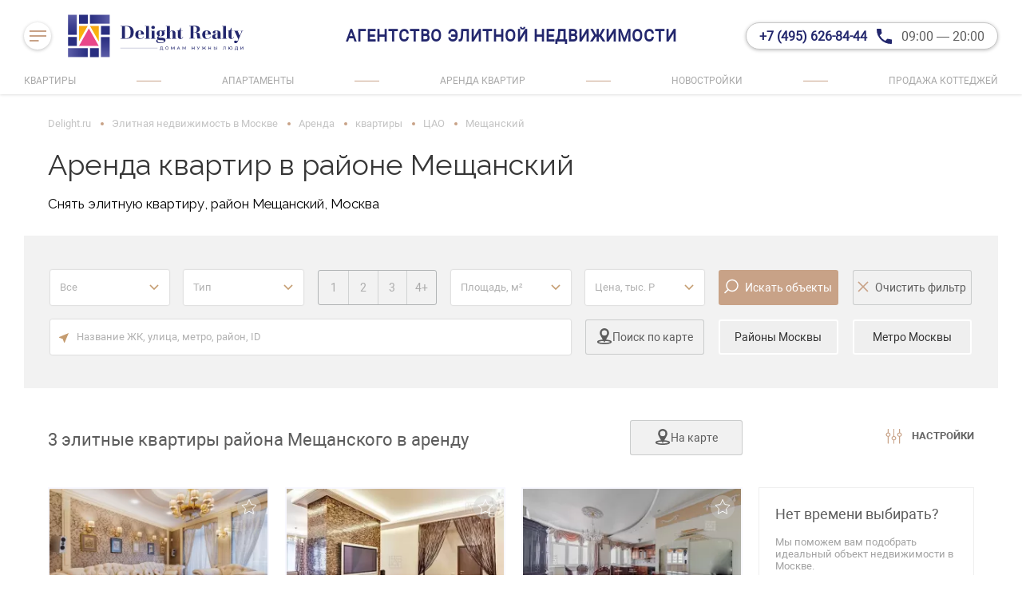

--- FILE ---
content_type: text/html; charset=utf-8
request_url: https://www.delight.ru/apartmentrent/cao/meschanskiy/
body_size: 49686
content:
<!doctype html>
<html data-n-head-ssr lang="ru" data-n-head="%7B%22lang%22:%7B%22ssr%22:%22ru%22%7D%7D">
<head >
  <title>⭐Аренда квартир в районе Мещанский⚡️Снять элитную квартиру, район Мещанский, Москва⚡️Цены аренды квартир района Мещанский⭐</title><meta data-n-head="ssr" data-hid="i18n-og" property="og:locale" content="ru"><meta data-n-head="ssr" data-hid="i18n-og-alt-en" property="og:locale:alternate" content="en"><meta data-n-head="ssr" charset="utf-8"><meta data-n-head="ssr" name="viewport" content="width=device-width, initial-scale=1"><meta data-n-head="ssr" data-hid="keywords" name="keywords" content="Аренда квартир района Мещанского, Снять элитную квартиру района Мещанского"><meta data-n-head="ssr" data-hid="description" name="description" content="Предлагается  в аренду 3 элитные квартиры района Мещанского от 330 тыс.₽ до 1000 тыс.₽. Квартиры располагаются в районах Мещанский, в районе улиц Трубная площадь, Протопоповский переулок, улица Гиляровского.  Среди квартир в аренду есть предложения в элитных московских жилых комплексах МФК «Неглинная Plaza. К элитным квартирам легко добраться от метро Трубная, Проспект Мира, Сухаревская за 15 минут.  Уникальные характеристики наших квартир: класс недвижимости: элитная, особые характеристики: 2-х уровневые, дизайнерский ремонт, преимущества расположения: Центр, Внутри Садового кольца, Внутри Бульварного кольца"><link data-n-head="ssr" data-hid="i18n-alt-ru" rel="alternate" href="https://www.delight.ru/apartmentrent/cao/meschanskiy/" hreflang="ru"><link data-n-head="ssr" data-hid="i18n-alt-en" rel="alternate" href="https://www.delight.ru/en/apartmentrent/cao/meschanskiy/" hreflang="en"><link data-n-head="ssr" data-hid="i18n-xd" rel="alternate" href="https://www.delight.ru/apartmentrent/cao/meschanskiy/" hreflang="x-default"><link data-n-head="ssr" data-hid="i18n-can" rel="canonical" href="https://www.delight.ru/apartmentrent/cao/meschanskiy/"><link data-n-head="ssr" rel="icon" type="image/svg+xml" href="/favicon.svg"><script data-n-head="ssr" data-hid="nuxt-jsonld-6323ccca" type="application/ld+json">{"@context":"https://schema.org","@type":"Product","name":"Аренда квартир в районе Мещанский","description":"на Трубной площади, 2 , площадью 310 - м2, на 1 этаже 7 этажного МФК «Неглинная Plazaпо цене 1 000 000 руб.\n на Трубной площади, 2 , площадью 310 - м2, на 1 этаже 7 этажного МФК «Неглинная Plazaпо цене 1 000 000...","image":"https://my.delight.ru/export/img.php?w=2500&amp;path=town/flats_rent/42089/foto/original/1.jpg&amp;wm=1","offers":{"@type":"Offer","priceCurrency":"RUB","price":"330000"}}</script><link rel="preload" href="/_nuxt/af93361.js" as="script"><link rel="preload" href="/_nuxt/f17d33e.js" as="script"><link rel="preload" href="/_nuxt/77d1e30.js" as="script"><link rel="preload" href="/_nuxt/0e72c7c.js" as="script"><link rel="preload" href="/_nuxt/dfaf18f.js" as="script"><link rel="preload" href="/_nuxt/c2ef922.js" as="script"><link rel="preload" href="/_nuxt/0fbb107.js" as="script"><link rel="preload" href="/_nuxt/06fed4e.js" as="script"><link rel="preload" href="/_nuxt/fcf4fd5.js" as="script"><style data-vue-ssr-id="21b25f06:0 d2f2d658:0 f16d9858:0 23a43734:0 389afb0e:0 4aa1bf1c:0 cc3168d2:0 06be5ef2:0 4eb93c67:0 40bba105:0 427afaad:0 3ed87c63:0 523d30e2:0 9d516928:0 805d0320:0 630f9e8c:0 11c777a4:0 7c0aa14c:0 484b64c4:0 070738f0:0 4c8b5622:0 2203a350:0 45aaac02:0 16e515e2:0 def159fc:0 ebee28bc:0 174c1903:0 82548394:0 099b28d4:0 4471a222:0 9c61c46c:0 54eabc12:0 023575ca:0 6cf92c34:0 4712fb1a:0 88142224:0 1a086caa:0 44189a08:0 4cf77d53:0 b233771a:0 db7aaa1a:0 1ea6be33:0 9a65f39c:0 75fee5ee:0 50516824:0 5264d1ae:0 211c3fae:0 1ca50662:0 7d362710:0">.button,button{cursor:pointer}.button{display:flex;align-items:center;justify-content:center;width:100%;height:44px;margin:0;padding:0;border-radius:3px;box-sizing:border-box;overflow:hidden;font-family:var(--robotoRegular);font-size:14px;line-height:1;white-space:nowrap;-webkit-user-select:none;-moz-user-select:none;-ms-user-select:none;user-select:none;transition:all .3s ease;color:#333}.button--searchOnMap{padding:0 20px;border:1px solid var(--gray20);outline:0}.button--searchOnMap .button__icon{width:22px;height:24px;margin-right:10px}.button--searchOnMap .button__icon svg{width:22px;height:24px}.button--searchOnMap .button__label{color:var(--black01);font-family:var(--robotoBold);border-radius:3px}.button--searchOnMap:hover{border-color:var(--black01)}.button--searchObject{padding:0 30px;background-color:var(--brand)}.button--searchObject .button__icon{width:20px;height:21px;margin-right:10px}.button--searchObject .button__icon svg{width:20px;height:21px}.button--searchObject .button__label{color:#fff;font-family:var(--robotoBold);border-radius:3px}.button--searchObject:hover{box-shadow:0 4px 10px rgba(0,0,0,.2)}.button--brown-search{background:#c8a287;padding:0 30px;color:#fff}.button--whiteBorder{border:2px solid #fff;padding:0 30px}.button--whiteBorder .button__label{color:var(--gray03)}.button--whiteBorder:hover{border-color:var(--gray24)}.button--greenBorder{border:2px solid var(--green01);padding:0 30px;color:var(--green01);text-decoration:none}.button--grayBorder{padding:0 30px;background:none;border:2px solid var(--gray09);color:var(--gray03);text-decoration:none}@media(max-width:1023.99px){.button--grayBorder{border-width:1px}}.button--searchRegion{position:relative}.button--searchRegion:after{content:attr(data-label);display:none;align-items:center;justify-content:center;position:absolute;left:0;right:0;top:0;bottom:0;color:var(--gray03);font-family:var(--robotoRegular);font-size:13px}.button--brown{height:60px;background-color:var(--brand);color:#fff;font-size:16px}.button--brown,.button--brownBorder{font-family:var(--robotoBold);text-decoration:none}.button--brownBorder{height:47px;padding:0 56px;width:-moz-fit-content;width:fit-content;background-color:none;color:var(--primary);font-style:normal;font-weight:700;font-size:18px;line-height:21px;border:2px solid #c59c70}.button--brownBorder:hover{color:#796659;border:2px solid #796659}.button--gray{background-color:var(--gray08)}.button--gray,.button--green{height:60px;color:#fff;font-family:var(--robotoBold);font-size:16px;text-decoration:none}.button--green{background-color:var(--green01)}.button--green[disabled]{opacity:.5;pointer-events:none}.button--downloadPresentation{position:relative}.button--downloadPresentation:after{content:"";display:inline-block;width:20px;height:20px;margin-left:13px;overflow:hidden;background-image:url([data-uri]);background-repeat:no-repeat;background-size:20px 20px}.button--grayBorder{background:#f1f1f1;border:1px solid rgba(48,56,59,.2);color:#5d5d5d}.button--transparentBorder{height:60px;border:1px solid hsla(0,0%,100%,.4);background-color:transparent;color:hsla(0,0%,100%,.8);font-family:var(--robotoBold);font-size:16px;line-height:1.2;text-decoration:none}
*{box-sizing:border-box;-webkit-tap-highlight-color:transparent}.MainPage__content{max-width:990px}body{margin:0;padding:0;font-family:var(--defaultFont);font-size:14px;background-color:#fff;-webkit-font-smoothing:antialiased;-webkit-text-size-adjust:100%;-moz-osx-font-smoothing:grayscale}.none{display:none;width:0;height:0;overflow:hidden;visibility:hidden;opacity:0}@media(max-width:575.99px){.hide-mobile{display:none!important}}@media(min-width:576px){.hide-pc{display:none!important}}.nowrap{white-space:nowrap}.relative{position:relative}.pt-0{padding-top:0!important}h1,h2,h3,h4,h5,h6{font-family:"Raleway",sans-serif!important;font-weight:400}h2{font-size:1.2em}.container,.main__common{padding-left:30px;padding-right:30px;max-width:1440px;margin:0 auto}@media(max-width:1023.99px){.container,.main__common{padding-left:20px;padding-right:20px}}@media(max-width:425.1px){.container,.main__common{padding-left:12px;padding-right:12px}}.main__common.productPageItem,.main__common.productPageItem--view01,.main__common.slider{padding-top:0}@media(max-width:1023.99px){.main__common.slider{padding:0}}.showLinksBlock{max-width:1000px;box-sizing:border-box;padding:0 20px;margin:100px auto}.showLinksBlock__title{color:var(--brand);font-family:var(--prataRegular);font-size:28px;line-height:1}.showLinksBlock__link{margin:30px 0;padding-left:18px}.showLinksBlock__link li{padding:5px 0;color:#333;font-family:var(--robotoRegular);font-size:16px}.showLinksBlock__link a{color:#333;text-decoration:none;transition:color .2s ease}.showLinksBlock__link a:hover{color:var(--brand)}button,input{outline:none;border:none}.input-label{display:block;width:100%;min-height:44px;border-radius:2px;outline:0;background-color:#fff;border:1px solid rgba(133,138,140,0);box-shadow:0 0 2px rgba(0,0,0,.25);transition:.15s}.input-label--focus,.input-label:focus,.input-label[focus-within]{box-shadow:none}.input-label--focus,.input-label:focus,.input-label:focus-within{box-shadow:none}.input-label .input-label__input{min-height:42px}.link{text-decoration:underline;color:var(--brand);transition:opacity .2s ease}.link:hover{opacity:.7}.no-link{text-decoration:none;color:inherit}ul.ul-unstyle{list-style:none;padding-left:25px}
@font-face{font-family:"RobotoRegular";font-display:swap;src:url(/_nuxt/fonts/roboto-regular.806e04d.woff2) format("woff2"),url(/_nuxt/fonts/roboto-regular.59d18e1.woff) format("woff"),url(/_nuxt/fonts/roboto-regular.ecf539e.ttf) format("truetype");font-weight:400;font-style:normal}@font-face{font-family:"RobotoMedium";font-display:swap;src:url(/_nuxt/fonts/roboto-medium.76cb645.woff2) format("woff2"),url(/_nuxt/fonts/roboto-medium.5673e7a.woff) format("woff"),url(/_nuxt/fonts/roboto-medium.704bba0.ttf) format("truetype");font-weight:400;font-style:normal}@font-face{font-family:"RobotoBold";font-display:swap;src:url(/_nuxt/fonts/roboto-bold.23c8ce0.woff2) format("woff2"),url(/_nuxt/fonts/roboto-bold.1e0c226.woff) format("woff"),url(/_nuxt/fonts/roboto-bold.1ac02c0.ttf) format("truetype");font-weight:400;font-style:normal}@font-face{font-family:"RobotoBlack";font-display:swap;src:url(/_nuxt/fonts/roboto-black.3f8e10e.woff2) format("woff2"),url(/_nuxt/fonts/roboto-black.eab3a56.woff) format("woff"),url(/_nuxt/fonts/roboto-black.5473997.ttf) format("truetype");font-weight:400;font-style:normal}@font-face{font-family:"PrataRegular";font-display:swap;src:url(/_nuxt/fonts/prata-regular.add6392.woff2) format("woff2"),url(/_nuxt/fonts/prata-regular.8c23901.woff) format("woff"),url(/_nuxt/fonts/prata-regular.3482330.ttf) format("truetype");font-weight:400;font-style:normal}
:root{--brand:#c8a287;--brandrgba01:rgba(200,162,135,0.1);--primary:#c8a287;--primary-dark:#c59c70;--dark:#796659;--accent:#868686;--accent-dark:#5d5d5d;--black01:#373737;--brack01rgba:rgba(55,55,55,0.7);--black02:#1a1a1a;--brack02rgba01:rgba(26,26,26,0);--brack02rgba02:#1a1a1a;--brack03rgba:rgba(55,55,55,0.9);--back01:rgba(0,0,0,0.5);--back01rgba01:rgba(0,0,0,0.1);--back04:rgba(0,0,0,0.5);--back05:rgba(0,0,0,0.8);--gray01:#6b7170;--gray02:#c4c6c6;--gray03:#646464;--gray03rgba04:hsla(0,0%,39.2%,0.4);--gray03rgba02:hsla(0,0%,39.2%,0.2);--gray04:#f7f7f7;--gray04rgba01:hsla(0,0%,96.9%,0);--gray04rgba02:#f7f7f7;--gray05:#353535;--gray06:hsla(0,0%,79.6%,0.2);--gray07:#f2f2f2;--gray07rgba01:hsla(0,0%,94.9%,0);--gray07rgba02:#f2f2f2;--gray08:#5d5d5d;--gray09:#cbcbcb;--gray09rgba:hsla(0,0%,79.6%,0.4);--gray09rgba03:rgba(93,93,93,0.3);--gray10:#e6e6e6;--gray11:hsla(0,0%,41.2%,0.9);--gray12:#696969;--gray13:#c4c4c4;--gray14:#9f9f9f;--gray15:#bcbcbc;--gray16:#efefef;--gray17:#a2a2a2;--gray18:#959595;--gray19:#b1b4b5;--gray20:#cbcdcd;--gray21:#b1b1b1;--gray22:#b6b9ba;--gray23:#f8f8f8;--gray24:#d8d8d8;--gray25:#f1f1f1;--gray26:#e5e5e5;--gray27:#aeaeae;--gray28:#a6a6a6;--gray30:#3e4049;--gray31:#1e1e20;--gray32:#a9a9a9;--green01:#00bdc1;--contentWidth:1370px;--contentWidthWithPadding:1430px;--fullWidth:1600px;--robotoRegular:"RobotoRegular",Arial,sans-serif;--robotoMedium:"RobotoMedium",Arial,sans-serif;--robotoBold:"RobotoBold",Arial,sans-serif;--robotoBlack:"RobotoBlack",Arial,sans-serif;--prataRegular:"PrataRegular",Arial,sans-serif;--defaultFont:var(--robotoRegular),Helvetica,Arial,sans-serif;--prata:var(--prataRegular),Arial,sans-serif}
.hooper-slide{flex-shrink:0;height:100%;margin:0;padding:0;list-style:none}.hooper-progress{position:absolute;top:0;right:0;left:0;height:4px;background-color:#efefef}.hooper-progress-inner{height:100%;background-color:#4285f4;transition:.3s}.hooper-pagination{position:absolute;bottom:0;right:50%;transform:translateX(50%);display:flex;padding:5px 10px}.hooper-indicators{display:flex;list-style:none;margin:0;padding:0}.hooper-indicator.is-active,.hooper-indicator:hover{background-color:#4285f4}.hooper-indicator{margin:0 2px;width:12px;height:4px;border-radius:4px;border:none;padding:0;background-color:#fff;cursor:pointer}.hooper-pagination.is-vertical{bottom:auto;right:0;top:50%;transform:translateY(-50%)}.hooper-pagination.is-vertical .hooper-indicators{flex-direction:column}.hooper-pagination.is-vertical .hooper-indicator{width:6px}.hooper-next,.hooper-prev{background-color:transparent;border:none;padding:1em;position:absolute;top:50%;transform:translateY(-50%);cursor:pointer}.hooper-next.is-disabled,.hooper-prev.is-disabled{opacity:.3;cursor:not-allowed}.hooper-next{right:0}.hooper-prev{left:0}.hooper-navigation.is-vertical .hooper-next{top:auto;bottom:0;transform:none}.hooper-navigation.is-vertical .hooper-prev{top:0;bottom:auto;right:0;left:auto;transform:none}.hooper-navigation.is-rtl .hooper-prev{left:auto;right:0}.hooper-navigation.is-rtl .hooper-next{right:auto;left:0}.hooper{position:relative;width:100%;height:200px}.hooper,.hooper *{box-sizing:border-box}.hooper-list{overflow:hidden;width:100%;height:100%}.hooper-track{display:flex;box-sizing:border-box;width:100%;height:100%;padding:0;margin:0}.hooper.is-vertical .hooper-track{flex-direction:column;height:200px}.hooper.is-rtl{direction:rtl}.hooper-sr-only{position:absolute;width:1px;height:1px;padding:0;margin:-1px;overflow:hidden;clip:rect(0,0,0,0);border:0}.hooper{height:auto;outline:none}.hooper .hooper-sr-only{display:none}
/*!
 * Viewer.js v1.10.2
 * https://fengyuanchen.github.io/viewerjs
 *
 * Copyright 2015-present Chen Fengyuan
 * Released under the MIT license
 *
 * Date: 2021-10-22T13:59:46.805Z
 */.viewer-close:before,.viewer-flip-horizontal:before,.viewer-flip-vertical:before,.viewer-fullscreen-exit:before,.viewer-fullscreen:before,.viewer-next:before,.viewer-one-to-one:before,.viewer-play:before,.viewer-prev:before,.viewer-reset:before,.viewer-rotate-left:before,.viewer-rotate-right:before,.viewer-zoom-in:before,.viewer-zoom-out:before{background-image:url("[data-uri]");background-repeat:no-repeat;background-size:280px;color:transparent;display:block;font-size:0;height:20px;line-height:0;width:20px}.viewer-zoom-in:before{background-position:0 0;content:"Zoom In"}.viewer-zoom-out:before{background-position:-20px 0;content:"Zoom Out"}.viewer-one-to-one:before{background-position:-40px 0;content:"One to One"}.viewer-reset:before{background-position:-60px 0;content:"Reset"}.viewer-prev:before{background-position:-80px 0;content:"Previous"}.viewer-play:before{background-position:-100px 0;content:"Play"}.viewer-next:before{background-position:-120px 0;content:"Next"}.viewer-rotate-left:before{background-position:-140px 0;content:"Rotate Left"}.viewer-rotate-right:before{background-position:-160px 0;content:"Rotate Right"}.viewer-flip-horizontal:before{background-position:-180px 0;content:"Flip Horizontal"}.viewer-flip-vertical:before{background-position:-200px 0;content:"Flip Vertical"}.viewer-fullscreen:before{background-position:-220px 0;content:"Enter Full Screen"}.viewer-fullscreen-exit:before{background-position:-240px 0;content:"Exit Full Screen"}.viewer-close:before{background-position:-260px 0;content:"Close"}.viewer-container{bottom:0;direction:ltr;font-size:0;left:0;line-height:0;overflow:hidden;position:absolute;right:0;-webkit-tap-highlight-color:transparent;top:0;-ms-touch-action:none;touch-action:none;-webkit-touch-callout:none;-webkit-user-select:none;-moz-user-select:none;-ms-user-select:none;user-select:none}.viewer-container::-moz-selection,.viewer-container ::-moz-selection{background-color:transparent}.viewer-container::selection,.viewer-container ::selection{background-color:transparent}.viewer-container:focus{outline:0}.viewer-container img{display:block;height:auto;max-height:none!important;max-width:none!important;min-height:0!important;min-width:0!important;width:100%}.viewer-canvas{bottom:0;left:0;overflow:hidden;position:absolute;right:0;top:0}.viewer-canvas>img{height:auto;margin:15px auto;max-width:90%!important;width:auto}.viewer-footer{bottom:0;left:0;overflow:hidden;position:absolute;right:0;text-align:center}.viewer-navbar{background-color:rgba(0,0,0,.5);overflow:hidden}.viewer-list{-webkit-box-sizing:content-box;box-sizing:content-box;height:50px;margin:0;overflow:hidden;padding:1px 0}.viewer-list>li{color:transparent;cursor:pointer;float:left;font-size:0;height:50px;line-height:0;opacity:.5;overflow:hidden;-webkit-transition:opacity .15s;transition:opacity .15s;width:30px}.viewer-list>li:focus,.viewer-list>li:hover{opacity:.75}.viewer-list>li:focus{outline:0}.viewer-list>li+li{margin-left:1px}.viewer-list>.viewer-loading{position:relative}.viewer-list>.viewer-loading:after{border-width:2px;height:20px;margin-left:-10px;margin-top:-10px;width:20px}.viewer-list>.viewer-active,.viewer-list>.viewer-active:focus,.viewer-list>.viewer-active:hover{opacity:1}.viewer-player{background-color:#000;bottom:0;cursor:none;display:none;right:0;z-index:1}.viewer-player,.viewer-player>img{left:0;position:absolute;top:0}.viewer-toolbar>ul{display:inline-block;margin:0 auto 5px;overflow:hidden;padding:6px 3px}.viewer-toolbar>ul>li{background-color:rgba(0,0,0,.5);border-radius:50%;cursor:pointer;float:left;height:24px;overflow:hidden;-webkit-transition:background-color .15s;transition:background-color .15s;width:24px}.viewer-toolbar>ul>li:focus,.viewer-toolbar>ul>li:hover{background-color:rgba(0,0,0,.8)}.viewer-toolbar>ul>li:focus{-webkit-box-shadow:0 0 3px #fff;box-shadow:0 0 3px #fff;outline:0;position:relative;z-index:1}.viewer-toolbar>ul>li:before{margin:2px}.viewer-toolbar>ul>li+li{margin-left:1px}.viewer-toolbar>ul>.viewer-small{height:18px;margin-bottom:3px;margin-top:3px;width:18px}.viewer-toolbar>ul>.viewer-small:before{margin:-1px}.viewer-toolbar>ul>.viewer-large{height:30px;margin-bottom:-3px;margin-top:-3px;width:30px}.viewer-toolbar>ul>.viewer-large:before{margin:5px}.viewer-tooltip{background-color:rgba(0,0,0,.8);border-radius:10px;color:#fff;display:none;font-size:12px;height:20px;left:50%;line-height:20px;margin-left:-25px;margin-top:-10px;position:absolute;text-align:center;top:50%;width:50px}.viewer-title{color:#ccc;display:inline-block;font-size:12px;line-height:1.2;margin:0 5% 5px;max-width:90%;opacity:.8;overflow:hidden;text-overflow:ellipsis;-webkit-transition:opacity .15s;transition:opacity .15s;white-space:nowrap}.viewer-title:hover{opacity:1}.viewer-button{background-color:rgba(0,0,0,.5);border-radius:50%;cursor:pointer;height:80px;overflow:hidden;position:absolute;right:-40px;top:-40px;-webkit-transition:background-color .15s;transition:background-color .15s;width:80px}.viewer-button:focus,.viewer-button:hover{background-color:rgba(0,0,0,.8)}.viewer-button:focus{-webkit-box-shadow:0 0 3px #fff;box-shadow:0 0 3px #fff;outline:0}.viewer-button:before{bottom:15px;left:15px;position:absolute}.viewer-fixed{position:fixed}.viewer-open{overflow:hidden}.viewer-show{display:block}.viewer-hide{display:none}.viewer-backdrop{background-color:rgba(0,0,0,.5)}.viewer-invisible{visibility:hidden}.viewer-move{cursor:move;cursor:-webkit-grab;cursor:grab}.viewer-fade{opacity:0}.viewer-in{opacity:1}.viewer-transition{-webkit-transition:all .3s;transition:all .3s}@-webkit-keyframes viewer-spinner{0%{-webkit-transform:rotate(0deg);transform:rotate(0deg)}to{-webkit-transform:rotate(1turn);transform:rotate(1turn)}}@keyframes viewer-spinner{0%{-webkit-transform:rotate(0deg);transform:rotate(0deg)}to{-webkit-transform:rotate(1turn);transform:rotate(1turn)}}.viewer-loading:after{-webkit-animation:viewer-spinner 1s linear infinite;animation:viewer-spinner 1s linear infinite;border:4px solid hsla(0,0%,100%,.1);border-left-color:hsla(0,0%,100%,.5);border-radius:50%;content:"";display:inline-block;height:40px;left:50%;margin-left:-20px;margin-top:-20px;position:absolute;top:50%;width:40px;z-index:1}@media (max-width:767px){.viewer-hide-xs-down{display:none}}@media (max-width:991px){.viewer-hide-sm-down{display:none}}@media (max-width:1199px){.viewer-hide-md-down{display:none}}
.nuxt-progress{position:fixed;top:0;left:0;right:0;height:2px;width:0;opacity:1;transition:width .1s,opacity .4s;background-color:#000;z-index:999999}.nuxt-progress.nuxt-progress-notransition{transition:none}.nuxt-progress-failed{background-color:red}
.Header{position:relative;z-index:110;background:#fff;box-shadow:0 0 4px rgba(0,0,0,.2)}.Header__wrap{position:sticky;top:0;z-index:120;display:block}.Header__location{display:inline-flex;align-items:center;text-align:left;margin-left:24px;font-size:15px;line-height:15px;color:#646464;text-transform:uppercase;text-decoration:none}.Header__location img{margin-right:6px;width:26px}@media(max-width:425.1px){.Header__location{display:none}}.Header__main{position:relative;display:flex;justify-content:space-between;align-items:center;height:90px}@media(max-width:1023.99px){.Header__main{height:68px}}@media(max-width:425.1px){.Header__main{height:72px}}.Header__logo-link,.Header__menu-block{display:flex;align-items:center}.Header__logo{width:220px;max-height:65px}@media(max-width:1023.99px){.Header__logo{width:auto;height:42px}}@media(max-width:767.99px){.Header__logo{position:absolute;left:50%;transform:translateX(-50%)}}.Header__open-menu{display:flex;justify-content:center;align-items:center;flex-shrink:0;width:34px;height:34px;margin-right:21px;border-radius:50%;background:#fff;box-shadow:0 1px 4px rgba(0,0,0,.25);cursor:pointer}.Header__title-block{position:absolute;left:50%;transform:translateX(-50%);display:flex;flex-direction:column;align-items:center}@media(max-width:1199.99px){.Header__title-block{display:none}}.Header__title{font-weight:600;font-size:20px;line-height:26px;letter-spacing:1px;color:#23276d;text-transform:uppercase}.Header__subtitle{font-weight:400;font-size:13px;line-height:15px;color:var(--gray32)}@media(max-width:1199.99px){.Header__objects-line{display:none}}
.HeaderContacts{display:flex;align-items:center}.HeaderContacts--vertical{padding:16px;flex-direction:column;align-items:flex-start}.HeaderContacts--vertical .HeaderContacts__item--large{margin-left:0;margin-top:16px}.HeaderContacts--vertical .HeaderContacts__work-schedule{display:none}@media(max-width:767.99px){.HeaderContacts:not(.HeaderContacts--vertical) .HeaderContacts__socials-list,.HeaderContacts:not(.HeaderContacts--vertical) .HeaderContacts__work-schedule{display:none}.HeaderContacts:not(.HeaderContacts--vertical) .HeaderContacts__item{border:none;box-shadow:none}.HeaderContacts:not(.HeaderContacts--vertical) .HeaderContacts__item--large{margin:0;padding:0}.HeaderContacts:not(.HeaderContacts--vertical) .HeaderContacts__phone{display:flex;justify-content:center;align-items:center;flex-shrink:0;width:34px;height:34px;border-radius:50%;border:1px solid var(--green01)}.HeaderContacts:not(.HeaderContacts--vertical) .HeaderContacts__phone span{display:none}.HeaderContacts:not(.HeaderContacts--vertical) .HeaderContacts__phone:after{width:14px;height:14px;margin:0}}.HeaderContacts__item,.HeaderContacts__socials-list{display:flex;align-items:center}.HeaderContacts__item{justify-content:center;flex-shrink:0;min-width:34px;height:34px;background:#fff;border:.5px solid #c8c8c8;border-radius:34px;box-shadow:0 1px 4px rgba(0,0,0,.25);text-decoration:none}.HeaderContacts__item+.HeaderContacts__item{margin-left:8px}.HeaderContacts__item--large{margin-left:24px;padding:0 16px}.HeaderContacts__phone{display:flex;align-items:center;font-weight:700;font-size:16px;line-height:19px;color:#23276d}.HeaderContacts__phone:after{content:"";width:19px;height:19px;margin-left:12px;fill:#23276d;background-image:url([data-uri]);background-position:50%;background-size:contain}.HeaderContacts__work-schedule{margin-left:12px;font-weight:400;font-size:16px;line-height:19px;color:#5d5d5d}
.HeaderObjectLinksLine{height:28px}.HeaderObjectLinksLine__list{display:flex;justify-content:space-between;align-items:center}.HeaderObjectLinksLine__link{padding:5px 0;font-weight:400;font-size:12px;line-height:100%;text-transform:uppercase;color:var(--gray32);text-align:center;text-decoration:none;transition:color .3s ease}.HeaderObjectLinksLine__link:hover{color:var(--back01)}.HeaderObjectLinksLine__separator{width:2.5%;max-width:34px;height:1px;margin:0 2px;background:#c8a287}.HeaderObjectLinksLine__separator:last-child{display:none}
.HeaderNavMenu{position:fixed;left:0;right:0;top:0;bottom:0;z-index:100;transform:translateY(-100%)}.HeaderNavMenu--opened{transform:translateY(0)}.HeaderNavMenu--opened .HeaderNavMenu__block{transform:translateX(calc(100% + 20px))}.HeaderNavMenu--opened .HeaderNavMenu__bg{opacity:1}.HeaderNavMenu__bg{position:absolute;left:0;right:0;top:0;bottom:0;opacity:0;background-color:var(--back05);transition:opacity .2s ease}.HeaderNavMenu__block{position:absolute;left:-300px;top:118px;z-index:10;transform:translateX(0);display:flex;flex-direction:column;justify-content:space-between;width:280px;height:100%;box-sizing:border-box;overflow-y:auto;border-left:4px solid var(--brand);background-color:#fff;transition:.3s ease}@media(max-width:1199.99px){.HeaderNavMenu__block{top:90px}}@media(max-width:1023.99px){.HeaderNavMenu__block{top:68px}}@media(max-width:425.1px){.HeaderNavMenu__block{top:72px}}.HeaderNavMenu__links-list{margin:0;padding:0}@media(min-width:1024px){.HeaderNavMenu__contacts{display:none}}
.HeaderNavLink{display:block}.HeaderNavLink--has-children .HeaderNavLink__toggle,.HeaderNavLink__link{border-bottom:1px solid var(--gray09rgba)}.HeaderNavLink__link{display:flex;align-items:center;justify-content:space-between;padding:13px 26px;font-family:var(--prataRegular);color:var(--black01);font-size:18px;line-height:1.3;text-decoration:none;transition:color .2s ease;cursor:pointer}.HeaderNavLink__link:hover{color:var(--brand)}.HeaderNavLink__button,.HeaderNavLink__toggle{background:none;border:none;width:100%;text-align:left}.HeaderNavLink__children{margin:0;padding:0;list-style:none;background-color:#f9f9f9;border-bottom:1px solid var(--gray09rgba)}.HeaderNavLink__children .HeaderNavLink__button,.HeaderNavLink__children .HeaderNavLink__link{padding-left:40px;font-size:16px;border-bottom:1px solid var(--gray09rgba)}.HeaderNavLink__children .HeaderNavLink:last-child .HeaderNavLink__button,.HeaderNavLink__children .HeaderNavLink:last-child .HeaderNavLink__link{border-bottom:none}
.productPageItem__left .breadCrumbs{margin:0 0 20px}.breadCrumbs{margin:30px 30px 20px}.breadCrumbs.ml0{margin-left:0}.breadCrumbs ul{display:flex;align-items:center;flex-wrap:wrap;margin:0;padding:0}.breadCrumbs li{margin:0 12px 0 0;padding:0;list-style:none;position:relative}.breadCrumbs li:not(:first-child){padding-left:14px}.breadCrumbs li:not(:first-child):before{display:block}.breadCrumbs li:before{content:"";display:none;width:4px;height:4px;margin-top:-2px;border-radius:100%;overflow:hidden;background-color:var(--brand);position:absolute;top:7px;left:0}.breadCrumbs,.breadCrumbs a{color:var(--gray13);font-family:var(--robotoRegular);font-size:13px;line-height:1;text-decoration:none;transition:color .3s ease}.breadCrumbs a:hover{color:var(--brand)}@media(max-width:1023.99px){.breadCrumbs{margin:20px 20px 0}}@media(max-width:425.1px){.breadCrumbs{margin-left:0;margin-right:0}}
.titleBlock{margin:20px 30px 30px}.titleBlock h1{margin:0;padding:0;color:var(--black01);font-family:var(--prataRegular);font-size:36px;font-weight:400;line-height:1.4}.titleBlock.titleBlock--favorites{display:flex;align-items:center}.titleBlock.titleBlock--favorites:after{content:"";width:56px;height:58px;margin-left:20px;overflow:hidden;background-image:url([data-uri]);background-repeat:no-repeat;background-size:56px 58px}@media(max-width:1023.99px){.titleBlock{margin-left:20px;margin-right:20px;margin-bottom:20px}.titleBlock h1{font-size:30px}.titleBlock.titleBlock--favorites:after{width:40px;height:41px;background-size:40px 41px}}@media(max-width:575.99px){.titleBlock{margin-left:0;margin-right:0}.titleBlock h1{font-size:24px}.titleBlock.titleBlock--favorites:after{width:31px;height:32px;background-size:31px 32px}}
.FiltersBlock{display:grid;grid-template-columns:repeat(7,1fr);grid-gap:18px;padding:43px 33px 24px;margin-top:12px;background-color:var(--gray07)}@media(max-width:1023.99px){.FiltersBlock{grid-template-columns:repeat(3,1fr)}}@media(max-width:575.99px){.FiltersBlock{grid-template-columns:1fr 1fr;padding-left:15px;padding-right:15px}.FiltersBlock>*{grid-column:1/3}.FiltersBlock .FiltersBlock__btn-small{grid-column:unset!important}}.FiltersBlock .FiltersBlock__btn-small{color:#333!important;order:9}.FiltersBlock--map .FiltersBlock__additionally{display:none}.FiltersBlock--small .FiltersBlock__additionally{order:3}.FiltersBlock--small .MapObjects{order:4}@media(max-width:575.99px){.FiltersBlock--small>:first-child{grid-column:1/3}}.FiltersBlock--small .FiltersBlock__reset{order:2}@media(max-width:425.1px){.FiltersBlock--small .FiltersBlock__reset{order:-1;grid-column:1/3}}.FiltersBlock--small .FiltersBlock__location{grid-column:1/4}@media(max-width:425.1px){.FiltersBlock--small .FiltersBlock__location{grid-column:1/3}}.FiltersBlock__price{position:relative}@media(min-width:1024px){.FiltersBlock--finish .FiltersBlock__location{grid-column:1/4}}.FiltersBlock--finish .FiltersBlock__btn-search{order:2}@media(min-width:1024px){.FiltersBlock--finish.FiltersBlock[\:has\(\:nth-child\(12\)\:last-child\)] .FiltersBlock__btn-search{order:0}.FiltersBlock--finish.FiltersBlock:has(:nth-child(12):last-child) .FiltersBlock__btn-search{order:0}.FiltersBlock--finish.FiltersBlock[\:has\(\:nth-child\(12\)\:last-child\)] .FiltersBlock__location{grid-column:1/5}.FiltersBlock--finish.FiltersBlock:has(:nth-child(12):last-child) .FiltersBlock__location{grid-column:1/5}}.FiltersBlock__location{position:relative;grid-column:1/5}@media(max-width:1023.99px){.FiltersBlock__location{grid-column:unset}}@media(max-width:575.99px){.FiltersBlock__location{grid-column:1/3}}.FiltersBlock__additionally{grid-column:1/8;display:flex;justify-content:space-between;order:11}@media(max-width:1023.99px){.FiltersBlock__additionally{grid-column:1/4;display:grid;grid-template-columns:1fr;grid-gap:20px}.FiltersBlock__additionally .swiper-container{overflow:scroll}.FiltersBlock__additionally .swiper-wrapper{width:unset;width:-moz-max-content;width:max-content}}@media(max-width:575.99px){.FiltersBlock__additionally{grid-column:1/3}}.FiltersBlock--finish .FiltersSearchButton{order:2}.FiltersBlock__button img{margin-bottom:2px}.FiltersBlock__button--text{margin-left:8px;font-weight:500;font-size:14px;line-height:16px}
.SelectDropdown__double{display:flex}.SelectDropdown__double .SelectDropdown:first-child .input-label{border-top-right-radius:0;border-bottom-right-radius:0}.SelectDropdown__double .SelectDropdown:last-child .input-label{border-top-left-radius:0;border-bottom-left-radius:0}.SelectDropdown{width:100%;max-height:44px;font-style:normal;font-weight:400;font-size:13px;line-height:100%;color:var(--gray03)}.SelectDropdown--open{position:relative;z-index:10}.SelectDropdown__head{padding:0 11px;display:flex;justify-content:space-between;align-items:center}.SelectDropdown__arrow{-webkit-user-select:none;-moz-user-select:none;-ms-user-select:none;user-select:none;transition:transform .2s}.SelectDropdown__arrow--open{transform:rotate(-180deg)}.SelectDropdown__placeholder{opacity:.5}.SelectDropdown__option{cursor:pointer;min-height:38px;padding:10px;display:flex;align-items:center}.SelectDropdown__option:hover{background:hsla(0,0%,95.7%,.6)}
.Dropdown{position:relative}.Dropdown__toggle{cursor:pointer}.Dropdown__body{position:relative;z-index:101}
.SelectRoomAmount{display:flex;border:1px solid rgba(133,138,140,.6);border-radius:3px;box-sizing:border-box;overflow:hidden}.SelectRoomAmount--disabled{pointer-events:none;opacity:.5}.SelectRoomAmount__option{display:flex;align-items:center;justify-content:center;width:100%;height:42px;color:var(--gray03);cursor:pointer;border-left:1px solid transparent}.SelectRoomAmount__option--disabled{pointer-events:none;opacity:.5}.SelectRoomAmount__option+.SelectRoomAmount__option{border-left-color:var(--gray19)}.SelectRoomAmount__option--active{color:#fff;border-left:1px solid var(--gray03);background-color:var(--gray03)}
.FiltersSearchButton__text{margin-left:8px;font-weight:500;font-size:14px;line-height:16px}
.LocationInput{width:100%;position:relative}.LocationInput input{padding-left:32px}@media(max-width:425.1px){.LocationInput input{font-size:16px}}.LocationInput[focus-within] .LocationInput__results{display:block}.LocationInput:focus-within .LocationInput__results{display:block}.LocationInput:before{content:url([data-uri]);width:12px;height:12px;position:absolute;left:10px;top:50%;transform:translateY(-50%)}.LocationInput__results{display:none;position:absolute;z-index:50;top:100%;left:0;right:0;min-height:auto;margin-top:-1px;padding:0;line-height:1;background:#fff;border:1px solid rgba(133,138,140,.6);border-top-left-radius:0;border-top-right-radius:0}.LocationInput__results .item{display:flex;align-items:center;padding:8px 10px;cursor:pointer;transition:all .25s;margin:0}.LocationInput__results .item img{margin-right:10px}.LocationInput__results .item:hover{background:rgba(0,0,0,.05)}.LocationInput__results .item+.item{border-top:1px solid rgba(133,138,140,.1)}
.input-label.error{border-color:red}.Input{width:100%;margin:0;padding:13px 10px;color:var(--gray05);font-family:var(--robotoRegular);font-size:13px;line-height:1}.Input::-moz-placeholder{color:var(--gray21);font-family:var(--robotoRegular);font-size:13px;line-height:15px}.Input:-ms-input-placeholder{color:var(--gray21);font-family:var(--robotoRegular);font-size:13px;line-height:15px}.Input::placeholder{color:var(--gray21);font-family:var(--robotoRegular);font-size:13px;line-height:15px}.inputCustom--setTime .inputCustom__pseudoInput{color:var(--gray05)}.inputCustom--location{position:relative}.inputCustom--location .inputCustom__icon{width:12px;height:12px;position:absolute;top:50%;left:10px;transform:translateY(-50%)}.inputCustom--location .inputCustom__icon svg{width:12px;height:12px}.inputCustom--location input{padding-left:32px}.inputCustom--date{position:relative;box-shadow:0 0 2px rgba(0,0,0,.25)}.inputCustom--date .inputCustom__icon{width:20px;height:20px;position:absolute;top:50%;right:10px;transform:translateY(-50%)}.inputCustom--date .inputCustom__icon svg{width:20px;height:20px;fill:var(--green01)}.inputCustom--date input{padding-right:30px;box-shadow:none}.inputCustom--time{position:relative}.inputCustom--time .inputCustom__icon{width:20px;height:20px;position:absolute;top:50%;right:10px;z-index:11;transform:translateY(-50%)}.inputCustom--time .inputCustom__icon svg{width:20px;height:20px;fill:var(--green01)}.inputCustom--time input{padding-right:30px;position:relative;z-index:10}.inputCustom--time.inputCustom--timeOpen .inputCustom__timePopup,.inputCustom--time input:focus~.inputCustom__timePopup{display:block}.inputCustom--time .inputCustom__timePopup{display:none;width:100%;min-width:200px;border-radius:3px;box-shadow:0 5px 15px -5px rgba(0,0,0,.5);overflow:hidden;background-color:#fff;position:absolute;right:0;top:45px;z-index:9}.inputCustom--select{width:100%;height:42px;background-color:#fff;box-shadow:0 0 2px rgba(0,0,0,.25);position:relative}.inputCustom--select:after{content:"";diplay:block;width:12px;height:8px;position:absolute;right:10px;top:19px;z-index:9;background-image:url([data-uri]);background-repeat:no-repeat;background-size:12px 8px;transform-origin:center center}.inputCustom--select select{display:block;width:100%;height:42px;box-sizing:border-box;margin:0;padding:0 10px;overflow:hidden;border-radius:2px;border:none;outline:0;background-color:transparent;position:relative;z-index:10;color:var(--gray05);font-family:var(--robotoRegular);font-size:13px;line-height:15px;cursor:pointer;-moz-appearance:none;-webkit-appearance:none;appearance:none}
.AdditionallyBlock{max-width:91%;overflow-x:hidden;position:relative;margin:0}@media(max-width:1023.99px){.AdditionallyBlock{max-width:100%}}.AdditionallyBlock:first-child{margin-left:unset}.AdditionallyBlock:last-child{margin-right:unset}@media(max-width:425.1px){.AdditionallyBlock{padding:0}}.AdditionallyBlock__empty{margin-left:10px}.AdditionallyBlock__empty .AdditionallyBlock__item{color:var(--brand);display:flex}.AdditionallyBlock__empty .AdditionallyBlock__item span{margin-right:10px}.AdditionallyBlock__empty--open .AdditionallyBlock__arrow svg{transform:rotate(-180deg)}.AdditionallyBlock__empty--open .AdditionallyBlock__arrow svg path{stroke:#373737}.AdditionallyBlock__empty--open .AdditionallyBlock__item{color:var(--black01);border:1px solid var(--black01)}.AdditionallyBlock .swiper-slide{width:auto!important;height:auto!important}.AdditionallyBlock .swiper-slide+.swiper-slide{margin-left:10px}.AdditionallyBlock__wrap{display:flex}.AdditionallyBlock__wrap.swiper-wrapper{height:auto!important}.AdditionallyBlock__item{cursor:pointer;display:block;padding:10px 27px;border:1px solid var(--brand);border-radius:20px;color:var(--gray03);font-family:var(--robotoRegular);font-size:15px;line-height:1;white-space:nowrap;text-decoration:none}.AdditionallyBlock__item.AdditionallyBlock__item--active{background-color:var(--brand);color:#fff}@media(max-width:1023.99px){.AdditionallyBlock{padding-left:20px;padding-right:20px}.AdditionallyBlock:after,.AdditionallyBlock:before{width:20px}}@media(max-width:425.1px){.AdditionallyBlock{display:none}}
.productList{padding:40px 30px 50px}.productList__wrap .productFeaturedList__wrap{padding:0}.productList__header{display:flex;align-items:flex-start;margin-bottom:40px}.productList__map-btn{width:-moz-fit-content;width:fit-content;margin-left:auto}@media(max-width:575.99px){.productList__map-btn{display:none}}.productList__headerLeft{width:100%}@media(min-width:576px){.productList__headerRight{width:25%;padding-left:20px;justify-content:flex-end;flex-shrink:0}}.productList__content{display:flex;align-items:flex-start}.productList__special-content{font-style:normal;font-weight:400;font-size:14px;line-height:28px;color:#5d5d5d;margin-bottom:24px}.productList__special-content a{text-decoration:underline;color:var(--brand);transition:opacity .2s ease}.productList__special-content a:hover{opacity:.7}.productList__contentLeft{width:75%}.productList__contentRight{width:25%;padding-left:20px}.productListHeader{display:flex;align-items:flex-start;position:relative}.productListHeader__title{margin-top:10px;margin-right:40px;color:var(--gray08);font-family:var(--robotoRegular);font-size:22px;line-height:1.4;white-space:nowrap}.productListSetting{display:flex;align-items:center;grid-gap:20px;gap:20px;margin-top:10px;margin-left:auto;padding-left:30px}.productListSetting__currency:not(:last-child){margin-right:35px}.productList__group{display:grid;grid-template-columns:repeat(3,1fr);flex-wrap:wrap;grid-gap:20px}.productList__group .productItem{display:flex;order:1;min-width:0}.productList__group .productItem:nth-child(-n+16){order:-1}.productList__group--list-view{grid-template-columns:1fr}.productList__group--list-view .productItem{width:100%}.productList__group--list-view .productItem__wrap{display:grid;grid-template-columns:1fr 45%}.productList__group--list-view .productItem .productItem__id,.productList__group--list-view .productItem .productItem__image img,.productList__group--list-view .productItem .productItem__top_info{display:block}.productList__group--list-view .productItem .productItem__info .productItem__presentation,.productList__group--list-view .productItem .productItem__info .productItem__price{display:none}.productList__group--list-view .productItem .productItem__about{font-size:14px;line-height:16px;max-height:64px;display:block;display:-webkit-box;-webkit-line-clamp:4;-webkit-box-orient:vertical;overflow:hidden}.productList__group--list-view .productItem .productItem__image{padding-top:46%}.productList__pagination{margin-top:50px}@media(max-width:1099.99px){.productList__content{flex-direction:column}.productList__contentLeft,.productList__contentRight{width:100%}.productList__contentRight{margin-top:30px;padding-left:0}.productList__pagination{margin-top:40px}.productList--favorites .productList__content{flex-direction:column-reverse}.productList--favorites .productList__contentRight{margin-top:0;margin-bottom:30px}}@media(max-width:1023.99px){.productList{padding:30px 0 40px}.productList__header{margin-bottom:40px}.productListHeader__title{margin-top:2px;margin-right:20px;font-size:18px}.productListSetting{margin-top:-4px}.productListSetting__currency:not(:last-child){margin-right:20px}.productList--favorites .productList__contentRight{margin-bottom:20px}}@media(max-width:799.99px){.productList__group{grid-template-columns:repeat(2,1fr)}.productList__pagination{margin-top:30px}}@media(max-width:767.99px){.productListHeader{flex-direction:column;width:100%}.productList__header{position:relative}.productListSetting{margin-top:0;position:absolute;top:-3px;right:0}.productListHeader__tags{margin-top:15px}}@media(max-width:575.99px){.productList__group{grid-template-columns:repeat(1,1fr)}.productListHeader__title{padding-right:40px;white-space:normal}}
.FilterTagList{display:flex;flex-wrap:wrap}
.viewSetting{position:relative}.viewSetting__view-options{border-top:1px solid hsla(0,0%,60%,.3);display:flex;align-items:center}.viewSetting__view-option-wrapper{width:100%;height:34px;padding:0 12px;display:flex;justify-content:center;align-items:center;cursor:pointer}.viewSetting__view-option-wrapper img{transition:opacity .25s;opacity:.3}.viewSetting__view-option-wrapper+.viewSetting__view-option-wrapper{border-left:1px solid hsla(0,0%,60%,.3)}.viewSetting__view-option-wrapper--active img,.viewSetting__view-option-wrapper:hover img{opacity:1}.viewSetting__sort-block{padding:15px 18px}.viewSetting__wrap{display:flex;align-items:center;cursor:pointer;-webkit-user-select:none;-moz-user-select:none;-ms-user-select:none;user-select:none}.viewSetting__icon{display:flex;align-items:center;justify-content:center}.viewSetting__title{margin-left:12px;color:var(--gray03);font-family:var(--robotoBold);font-size:13px;line-height:1;white-space:nowrap;text-transform:uppercase}.viewSetting__selectView{z-index:5;position:absolute;background-color:#fff;transform:translate(calc(-50% + 10px),15px);box-shadow:0 0 36px rgba(0,0,0,.25)}.viewSetting__selectView:before{content:"";width:15px;height:15px;overflow:hidden;background-color:#fff;position:absolute;left:50%;top:-10px;transform:rotate(-45deg) translateX(-50%)}.viewSetting__item{padding-right:24px;white-space:nowrap;color:var(--gray03);font-family:var(--robotoRegular);font-size:14px;line-height:1.2;position:relative;cursor:pointer;-webkit-user-select:none;-moz-user-select:none;-ms-user-select:none;user-select:none}.viewSetting__item:not(:first-child){margin-top:10px}.viewSetting__item:after{content:"";display:block;width:10px;height:11px;overflow:hidden;position:absolute;right:0;top:3px;background-image:url([data-uri]);background-repeat:no-repeat;background-size:20px 11px;transition:.15s}.viewSetting__item.viewSetting__item--down:after{transform:rotate(180deg)}@media(max-width:1023.99px){.viewSetting__title{display:none}.viewSetting__icon{width:38px;height:38px;box-sizing:border-box;border-radius:100%;border:1px solid var(--brand)}.viewSetting__selectView{transform:translate(calc(-78% + 10px),15px)}.viewSetting__selectView:before{left:auto;right:7px}}
.productItem--small .productItem__address,.productItem--small .productItem__title{white-space:normal}.productItem__content{position:relative;transition:all .3s ease;display:flex;width:100%}.productItem__content:hover{transform:translateY(-10px);box-shadow:0 12px 13px rgba(0,0,0,.15)}.productItem__content:hover .productItem__hover{opacity:1}.productItem__content:hover .productItem__hoverWrap{transform:translateY(0)}.productItem__content:hover .productItem__title{color:var(--brand)}.productItem__wrap{width:100%;display:block;background-color:var(--gray07);color:var(--black01);text-decoration:none;position:relative;z-index:1}.productItem__favorite{position:absolute;right:10px;top:10px;z-index:10}.productItem__image{width:100%;height:0;padding-top:66%;overflow:hidden;position:relative;background-repeat:no-repeat;background-size:cover;background-position:50%;border:1px solid #f8f8ff}.productItem__image img{position:absolute;top:0;right:0;display:none;width:33%;height:50%;-o-object-fit:cover;object-fit:cover;border:1px solid #f8f8ff}.productItem__image img:first-of-type{right:33%;width:67%;height:100%}.productItem__image img:last-of-type{top:50%}.productItem__image .productItem__image-full{display:block;width:100%!important;height:100%!important;top:0!important;right:0!important;bottom:0!important;left:0!important}.productItem__content>.productItem__group{display:none}.productItem__group{padding:15px;overflow:hidden;position:relative}.productItem__group:after{content:"";display:block;width:20px;height:70px;overflow:hidden;background:linear-gradient(90deg,var(--gray07rgba01),var(--gray07rgba02) 50%);position:absolute;top:0;right:0}.productItem__address{color:var(--gray08);font-family:var(--robotoRegular);font-size:13px;line-height:1.2em;white-space:nowrap;min-height:31.2px}.productItem__title{color:var(--gray08);font-family:var(--prataRegular);font-size:22px;line-height:1.4em;white-space:nowrap;transition:color .3s ease;min-height:37px;margin-bottom:15px}.productItem__title:not(:first-child){padding-top:7px}.productItem__info{display:flex;align-items:stretch;width:100%;padding-bottom:5px}.productItem__info:not(:first-child){padding-top:5px}.productItem__info div{display:flex;align-items:center;justify-content:center;flex-grow:2;position:relative;text-align:center;padding:0 12px;overflow:hidden}.productItem__info div:after{content:"";display:block;width:10px;height:20px;overflow:hidden;background:linear-gradient(90deg,var(--gray07rgba01),var(--gray07rgba02) 50%);position:absolute;top:0;right:0}.productItem__info div:first-child{padding-left:0;text-align:left;justify-content:flex-start}.productItem__info div:first-child:before{display:none}.productItem__info div:last-child{padding-right:0}.productItem__info div:first-of-type:last-of-type:before{display:none}.productItem__info div:not(:first-child):before{content:"";display:block;width:1px;overflow:hidden;background-color:var(--gray09);position:absolute;left:0;top:-4px;bottom:-4px}.productItem__info .productItem__id{display:none}.productItem__apartsInHouse,.productItem__area,.productItem__areaFrom,.productItem__areaHouse,.productItem__areaLand,.productItem__areaPriceб,.productItem__bathroom,.productItem__commArea,.productItem__commPrice,.productItem__commType,.productItem__presentation,.productItem__price,.productItem__rooms{color:var(--gray08);font-family:var(--robotoRegular);font-size:13px;line-height:1.2em;white-space:nowrap}.productItem__price{min-width:31%;color:var(--brand);font-family:var(--robotoBold)}.productItem__top_info{margin-top:11px;display:none}.productItem__apartsInHouse,.productItem__areaFrom{width:25%}.productItem__presentation{width:50%;white-space:normal}.productItem__presentation a{text-align:left;font-size:11px;line-height:13px;color:var(--brand);font-family:var(--robotoBold);text-transform:uppercase;text-decoration:none;white-space:nowrap}.productItem__areaHouse,.productItem__areaLand{width:33.33%}.productItem__areaPrice{width:33.33%;color:var(--brand);font-family:var(--robotoBold)}.productItem__commArea,.productItem__commType{width:33.33%}.productItem__commPrice{width:33.33%;color:var(--brand);font-family:var(--robotoBold)}.productItem__hover{position:absolute;left:0;right:0;top:0;bottom:0;display:flex;justify-content:center;align-items:center;background-color:var(--brack01rgba);opacity:0;transition:opacity .3s ease}.productItem__about{margin-top:15px;display:none}.productItem--outtown .productItem__price{min-width:35%}@media(max-width:1023.99px){.productItem__title{font-size:18px}}
.ProductFavoriteButton{display:flex;justify-content:center;align-items:center;width:30px;height:30px;overflow:hidden;border-radius:100%;background-color:var(--gray09rgba);cursor:pointer}.ProductFavoriteButton svg{width:20px;height:20px;fill:transparent;transition:stroke-width .2s ease}.ProductFavoriteButton svg path{stroke:#fff;stroke-width:1px}.ProductFavoriteButton.active{background-color:var(--brand)}.ProductFavoriteButton.active svg path{stroke-width:2px}
.pagination__wrap{display:flex;align-items:stretch;border-bottom:1px solid var(--gray09)}.pagination__item{width:100%;padding:10px 0;position:relative;color:var(--gray08);font-family:var(--robotoRegular);font-size:16px;line-height:1;white-space:nowrap;text-decoration:none;text-align:center;cursor:pointer;-webkit-user-select:none;-moz-user-select:none;-ms-user-select:none;user-select:none;transition:color .2s ease}.pagination__item:after{content:"";display:none;width:100%;height:2px;overflow:hidden;position:absolute;left:0;right:0;bottom:-1px;background-color:var(--brand)}.pagination__item:hover{color:var(--brand)}.pagination__item.pagination__item--active:after{display:block}
.estimateApartments{border:1px solid var(--gray16);box-sizing:border-box;padding:20px}.estimateApartments__title{color:var(--gray08);font-family:var(--robotoRegular);font-size:18px;line-height:1.4}.estimateApartments__title+.estimateApartments__description{margin-top:15px}.estimateApartments__description{color:var(--gray17);font-family:var(--robotoRegular);font-size:13px;line-height:1.2}.estimateApartments__button{margin-top:20px;margin-bottom:10px}
.banner-right-simple{display:block;margin:20px 0}.banner-right-simple img{width:100%}
.availableManager{border:1px solid var(--gray16);box-sizing:border-box;padding:20px}.availableManager__title{color:var(--gray08);font-family:var(--robotoRegular);font-size:18px;line-height:1.4}.availableManager__title strong{color:var(--brand);font-family:var(--robotoRegular);white-space:nowrap}.availableManager__title+.availableManager__description{margin-top:15px}.availableManager__description{color:var(--gray17);font-family:var(--robotoRegular);font-size:13px;line-height:1.2}.availableManager__group{margin-top:30px}.manageItem{display:flex;align-items:flex-start;padding:20px;margin:0 -12px;text-decoration:none}.manageItem:not(:first-child){border-top:1px solid var(--gray16)}.manageItem:first-child{padding-top:0}.manageItem:last-child{padding-bottom:0}.manageItem__image{flex-shrink:0;width:60px;height:60px;border-radius:100%;overflow:hidden;background-color:#fff;background-size:cover;background-repeat:no-repeat;background-position:top;cursor:pointer;text-decoration:none}.manageItem__group{align-self:center;margin-left:20px}.manageItem__name{display:block;color:var(--gray08);font-family:var(--robotoMedium);font-size:19px;line-height:1.2;text-decoration:none}.manageItem__name+.manageItem__description{margin-top:4px}.manageItem__description{display:block;color:var(--gray17);font-family:var(--robotoRegular);font-size:13px;line-height:1.2;text-decoration:none}.manageItem__phone{color:var(--gray30);font-size:16px}.manageItem__phone,.manageItem__speaking{display:inline-block;font-family:var(--robotoRegular);line-height:1.2;margin-top:4px}.manageItem__speaking{color:var(--brand);font-size:14px}@media(max-width:1099.99px){.availableManager__group{display:flex;flex-wrap:wrap;margin:25px -12px -12px}.manageItem{width:50%;padding:20px;margin:0;border-top:1px solid var(--gray16)}.manageItem:nth-child(2n){border-left:1px solid var(--gray16)}.manageItem:first-child{padding-top:20px}.manageItem:last-child{padding-bottom:20px}}@media(max-width:575.99px){.availableManager__group{display:block}.manageItem{width:100%}.manageItem:nth-child(2n){border-left:none}}
.AboutUs{width:100%;margin:0 0 80px}@media(max-width:425.1px){.AboutUs{margin-bottom:30px}}.AboutUs__title{margin-bottom:40px;color:var(--accent);font-family:var(--prata);font-size:36px;line-height:49px;letter-spacing:-.01em}@media(max-width:425.1px){.AboutUs__title{font-size:20px;line-height:27px;margin-bottom:20px}}.AboutUs__list{display:grid;grid-template-columns:1fr 1fr;grid-gap:30px 38px}@media(max-width:425.1px){.AboutUs__list{grid-template-columns:1fr;grid-gap:12px}}
.IconTextBlock{display:flex;align-items:flex-start}.IconTextBlock--short .IconTextBlock__content{max-width:412px}@media(max-width:425.1px){.IconTextBlock--short .IconTextBlock__content{max-width:unset}}.IconTextBlock--gray .IconTextBlock__content{color:#373737}.IconTextBlock__icon{display:block}.IconTextBlock__icon,.IconTextBlock__icon svg{width:38px;height:38px}.IconTextBlock__content{font-size:16px;line-height:140%;margin-left:30px;max-width:637px}@media(max-width:425.1px){.IconTextBlock__content{margin-left:14px;max-width:unset;font-size:14px;line-height:20px}}.IconTextBlock__content span:first-child{font-weight:600}
.Quote{position:relative;padding:24px 64px;background:#fff;box-shadow:0 9px 16.1px rgba(0,0,0,.12);margin:0 68px 35px}@media(max-width:425.1px){.Quote{margin:0 0 50px;padding:49px 40px}}.Quote__title{margin-bottom:24px;font-family:var(--robotoMedium)!important;color:var(--black01);font-weight:500;font-size:22px;line-height:31px;letter-spacing:.03em}@media(max-width:425.1px){.Quote__title{font-size:16px;line-height:22px;letter-spacing:.01em;color:#cca882}}.Quote__content{display:grid;grid-gap:62px}@media(max-width:425.1px){.Quote__content{grid-template-columns:1fr!important;grid-gap:10px}}.Quote__column{font-weight:400;font-size:16px;line-height:140%;color:#333}.Quote__mark{position:absolute;left:14px;top:14px}.Quote__mark:last-child{left:unset;top:unset;bottom:14px;right:14px;transform:rotate(180deg)}
.Request{position:relative;background-image:url(/_nuxt/img/0a3c9ac.jpg);background-image:-webkit-image-set(url(/_nuxt/img/31cf8e1.webp) type("image/webp"),url(/_nuxt/img/0a3c9ac.jpg) type("image/jpeg"));background-image:image-set(url(/_nuxt/img/31cf8e1.webp) type("image/webp"),url(/_nuxt/img/0a3c9ac.jpg) type("image/jpeg"));background-position:50%;background-size:cover;background-repeat:no-repeat;margin-top:104px;margin-bottom:100px;box-shadow:5px 6px 15.6px 10px rgba(0,0,0,.13)}@media(max-width:425.1px){.Request{margin:50px 0}}.Request:after{content:"";position:absolute;top:0;right:0;bottom:0;left:0;background:linear-gradient(180deg,rgba(44,33,25,.86) 39.37%,rgba(156,133,116,.09) 137.36%)}.Request__content{position:relative;z-index:2;padding:38px 40px}@media(max-width:425.1px){.Request__content{padding:40px 40px 60px}}.Request__form{max-width:388px}.Request__form>*+*{margin-top:17px}.Request__form .BaseButton{height:42px}.Request__form .checkboxCustom{margin-top:6px}@media(max-width:425.1px){.Request__form .checkboxCustom{margin-top:8px}}.Request__title{max-width:610px;margin-bottom:29px;font-size:38px;line-height:47px;letter-spacing:.02em;color:#fff}@media(max-width:425.1px){.Request__title{margin-bottom:16px;font-size:20px;line-height:25px;max-width:unset;margin-right:-12px}}.Request__photo{position:absolute;right:6px;bottom:0;z-index:2}@media(max-width:425.1px){.Request__photo{display:none}}.Request__phone-input{width:100%;border:none;background:#fff;outline:none;color:#5d5d5d;padding:0;border-radius:0}@media(max-width:425.1px){.Request__phone-input{min-height:38px}}@media(max-width:575.99px){.Request__phone-input{font-size:14px;line-height:11px}}.Request__phone-input--error{background:rgba(255,0,0,.1);border:1px solid red}.Request__phone-input:focus{border:none}.Request__phone-input--focus,.Request__phone-input:focus,.Request__phone-input[focus-within]{background:#fff}.Request__phone-input--focus,.Request__phone-input:focus,.Request__phone-input:focus-within{background:#fff}.Request__phone-input--focus input,.Request__phone-input:focus input,.Request__phone-input[focus-within] input{font-weight:700;font-size:24px;line-height:28px}.Request__phone-input--focus input,.Request__phone-input:focus-within input,.Request__phone-input:focus input{font-weight:700;font-size:24px;line-height:28px}.Request__phone-input input{background:none;color:#5d5d5d;font-weight:300;font-size:24px;line-height:28px;padding:8px;text-align:center}@media(max-width:425.1px){.Request__phone-input input{padding:6px;min-height:38px!important;font-size:16px}}.Request__phone-input input::-moz-placeholder{color:#5d5d5d}.Request__phone-input input:-ms-input-placeholder{color:#5d5d5d}.Request__phone-input input::placeholder{color:#5d5d5d}.Request__success{max-width:388px;padding:20px;background:rgba(0,255,0,.15);border-radius:5px;border:1px solid rgba(0,255,0,.3)}.Request__success h3{color:#fff;font-size:24px;line-height:30px;text-align:center;margin:0}@media(max-width:425.1px){.Request__success h3{font-size:18px;line-height:22px}}
.BaseButton{display:flex;align-items:center;justify-content:center;height:47px;padding:0 12px;width:-moz-fit-content;width:fit-content;min-width:200px;background:var(--primary);border:2px solid var(--primary);cursor:pointer}.BaseButton:hover{background:none}.BaseButton:hover .BaseButton__content{color:var(--primary)}@media(max-width:425.1px){.BaseButton:hover{background:var(--primary)}.BaseButton:hover .BaseButton__content{color:#fff}}.BaseButton:active{background:var(--primary)}.BaseButton:active .BaseButton__content{color:#fff}@media(max-width:425.1px){.BaseButton:active{background:var(--primary)}.BaseButton:active .BaseButton__content{color:#fff}}.BaseButton--round{background:#d9d9d9;border-radius:72px;border:1px solid #d9d9d9;min-width:131px}.BaseButton--round:hover{background:none;border:1px solid var(--primary)}.BaseButton--round:hover .BaseButton__content{color:var(--primary);opacity:1}@media(max-width:425.1px){.BaseButton--round:hover{background:#d9d9d9;border:1px solid #d9d9d9}.BaseButton--round:hover .BaseButton__content{color:#000;opacity:.6}}.BaseButton--round:active{background:var(--primary);border:1px solid var(--primary)}.BaseButton--round:active .BaseButton__content{color:rgba(0,0,0,.6)}@media(max-width:425.1px){.BaseButton--round:active{background:#d9d9d9;border:1px solid #d9d9d9}.BaseButton--round:active .BaseButton__content{color:#000;opacity:.6}}.BaseButton--round .BaseButton__content{font-family:var(--robotoMedium);font-weight:500;font-size:15px;line-height:18px;color:#000;opacity:.6;text-transform:none}.BaseButton--ghost{background:none;border:2px solid var(--primary-dark);padding:0 53px}.BaseButton--ghost .BaseButton__content{font-weight:700;font-size:18px;line-height:21px;letter-spacing:.03em;text-transform:uppercase;color:var(--primary)}.BaseButton--ghost:hover{border:2px solid var(--dark)}.BaseButton--ghost:hover .BaseButton__content{color:var(--dark)}@media(max-width:425.1px){.BaseButton--ghost:hover{border:2px solid var(--primary-dark);background:none}.BaseButton--ghost:hover .BaseButton__content{color:var(--primary)}}.BaseButton--ghost:active{border:2px solid var(--primary-dark);background:var(--primary-dark)}.BaseButton--ghost:active .BaseButton__content{color:#fff}@media(max-width:425.1px){.BaseButton--ghost:active{border:2px solid var(--primary-dark);background:none}.BaseButton--ghost:active .BaseButton__content{color:var(--primary)}}.BaseButton--dark{background:var(--dark);border:2px solid var(--dark)}.BaseButton--dark:hover{background:none}.BaseButton--dark:hover .BaseButton__content{color:var(--dark)}@media(max-width:425.1px){.BaseButton--dark:hover{background:var(--dark);border:2px solid var(--dark)}.BaseButton--dark:hover .BaseButton__content{color:#fff}}.BaseButton--dark:active{background:var(--dark)}.BaseButton--dark:active .BaseButton__content{color:#fff}.BaseButton--small{height:38px}.BaseButton--big{height:54px;min-width:311px}@media(max-width:425.1px){.BaseButton--big{min-width:215px;height:38px}}.BaseButton--green{background:var(--green01);border:none}.BaseButton--green .BaseButton__content{font-size:18px;line-height:21px;color:#fff}@media(max-width:425.1px){.BaseButton--green .BaseButton__content{font-size:16px;line-height:19px}}.BaseButton--green:hover{background:#02686a}.BaseButton--green:hover .BaseButton__content{color:#fff}.BaseButton--full-width{width:100%}.BaseButton__content{font-family:var(--robotoBold);font-weight:700;font-size:14px;line-height:16px;letter-spacing:.03em;text-transform:uppercase;text-align:center;color:#fff}.BaseButton--round.BaseButton--ghost{border:1px solid var(--gray03rgba04);background:none;border-radius:72px;min-width:205px}.BaseButton--round.BaseButton--ghost:hover{opacity:.4;border:1px solid var(--primary)}.BaseButton--round.BaseButton--ghost:hover .BaseButton__content{opacity:1;color:var(--primary)}@media(max-width:425.1px){.BaseButton--round.BaseButton--ghost:hover{opacity:1;border:1px solid var(--gray03rgba04);background:none}.BaseButton--round.BaseButton--ghost:hover .BaseButton__content{color:#646464;opacity:.6}}.BaseButton--round.BaseButton--ghost:active{background:rgba(200,162,135,.4);border:1px solid rgba(200,162,135,0);opacity:1}.BaseButton--round.BaseButton--ghost:active .BaseButton__content{color:var(--primary);opacity:1!important}@media(max-width:425.1px){.BaseButton--round.BaseButton--ghost:active{border:1px solid var(--gray03rgba04);background:none}.BaseButton--round.BaseButton--ghost:active .BaseButton__content{color:#646464;opacity:.6!important}}.BaseButton--round.BaseButton--ghost .BaseButton__content{font-family:var(--robotoRegular);font-weight:400;font-size:15px;line-height:18px;color:#646464;opacity:.6;text-transform:none}.BaseButton--round.BaseButton--ghost .BaseButton__content:active{opacity:1!important}
.checkboxCustom{padding-left:20px;display:flex;align-items:center;min-height:16px;cursor:pointer;line-height:1;-webkit-user-select:none;-moz-user-select:none;-ms-user-select:none;user-select:none}.checkboxCustom__content{font-size:9px;line-height:11px;color:#fff}.checkboxCustom__content a{color:#fff}.checkboxCustom--white{padding-left:0}.checkboxCustom--white .checkboxCustom__icon{width:15px;height:15px;background-color:hsla(0,0%,100%,0);background-size:12px 10px;border:1px solid #fff;border-radius:unset;box-shadow:unset}.checkboxCustom--white .checkboxCustom__icon--checked{background-image:url([data-uri])}.checkboxCustom__icon{display:inline-block;flex-shrink:0;width:19px;height:19px;margin-right:13px;border-radius:2px;box-shadow:0 0 2px rgba(0,0,0,.25);overflow:hidden;background-color:#fff;background-size:17px 12px;background-position:50%;background-repeat:no-repeat}.checkboxCustom__icon--checked{background-image:url([data-uri])}.checkboxCustom__label{color:var(--gray03);font-family:var(--robotoRegular);font-size:14px;line-height:1.4}.checkboxCustom__label--title{font-family:Prata;font-size:26px;line-height:35px;color:#5d5d5d}
.NewMainTeam{overflow:hidden;margin-bottom:80px}.NewMainTeam__title{margin:0 0 50px;font-family:var(--prataRegular)!important;font-weight:400;font-size:36px;line-height:49px;letter-spacing:-.01em;color:#5d5d5d}@media(max-width:1023.99px){.NewMainTeam__title{margin-bottom:12px;font-size:15px;line-height:20px}}@media(max-width:425.1px){.NewMainTeam__title{font-size:24px;line-height:33px}}.NewMainTeam__list{background:var(--gray04);padding-top:1px}.NewMainTeam__list .PersonSlider{margin-top:28px}
.PersonSlider{position:relative;display:flex;justify-content:center;padding:0 90px 74px;margin-top:40px}@media(max-width:1279.99px){.PersonSlider{padding-left:70px;padding-right:70px}}@media(max-width:799.99px){.PersonSlider{padding:0 0 100px}}.PersonSlider__slider{position:static;margin:0 -10px}.PersonSlider__slide{padding:0 10px}@media(max-width:799.99px){.PersonSlider__navigation{display:none}}.PersonSlider__navigation button{top:86px!important;transform:none!important}
.PersonSliderItem{display:flex;flex-direction:column;font-size:14px;line-height:150%;color:#5d5d5d;text-decoration:none;cursor:pointer}@media(max-width:425.1px){.PersonSliderItem{width:-moz-fit-content;width:fit-content;margin:0 auto}}.PersonSliderItem__image{height:246px;-o-object-fit:cover;object-fit:cover;-o-object-position:top center;object-position:top center;background-color:var(--gray02);border-bottom:5px solid var(--primary)}.PersonSliderItem__main{flex-direction:column;justify-content:flex-start;flex-grow:1;min-height:79px;margin-top:28px}.PersonSliderItem__info-block{margin-bottom:4px;text-decoration:none;color:inherit}.PersonSliderItem__name{font-family:var(--robotoMedium);font-weight:500;font-size:24px;line-height:28px}.PersonSliderItem__experience,.PersonSliderItem__name{display:block;margin-bottom:2px;color:var(--gray08);font-style:normal}.PersonSliderItem__experience{font-family:var(--robotoRegular);font-weight:300;font-size:16px;line-height:22px}.PersonSliderItem__email{display:block;color:var(--brand)}.PersonSliderItem__phone{display:block;color:var(--primary);font-family:var(--robotoMedium);font-style:normal;font-weight:500;font-size:16px;line-height:22px;-webkit-text-decoration-line:underline;text-decoration-line:underline}.PersonSliderItem__phone:not(:hover){text-decoration:underline}
.SliderNavigation button{display:flex;justify-content:center;align-items:center;width:48px;height:48px;padding:0;border:1px solid #c8a287;border-radius:50%}.SliderNavigation button.hooper-prev{left:20px}.SliderNavigation button.hooper-next{right:20px}.SliderNavigation button.hooper-next img{transform:scaleX(-1)}
.SliderPagination{margin:14px 0;padding:0}.SliderPagination--light .hooper-indicators li button:after,.SliderPagination--light .hooper-indicators li button:before{background:#fff!important}.SliderPagination .hooper-indicators{display:flex;align-items:center}.SliderPagination .hooper-indicators li{display:inline-block}.SliderPagination .hooper-indicators li+li{margin-left:5px}.SliderPagination .hooper-indicators li button{display:flex;justify-content:center;align-items:center;width:32px;height:32px;margin:0;background:none}.SliderPagination .hooper-indicators li button,.SliderPagination .hooper-indicators li button:after,.SliderPagination .hooper-indicators li button:before{border-radius:50%;flex-shrink:0}.SliderPagination .hooper-indicators li button:after,.SliderPagination .hooper-indicators li button:before{background:var(--gray08)}.SliderPagination .hooper-indicators li button:before{content:"";width:18px;height:18px;opacity:0}.SliderPagination .hooper-indicators li button:after{content:"";position:absolute;width:4px;height:4px}.SliderPagination .hooper-indicators li button:hover:before{opacity:.1}.SliderPagination .hooper-indicators li button.is-active:before{opacity:.3}
.Reviews{margin-bottom:125px}.Reviews__title{font-family:var(--prataRegular);font-weight:400;font-size:36px;line-height:49px;letter-spacing:-.01em;color:#5d5d5d;margin-bottom:34px}.Reviews__slide{width:320px;position:relative}.Reviews__slider{max-width:100%;min-width:0}.Reviews__slider .hooper-list{margin:-40px 0;padding:40px}.Reviews .SliderPagination{margin:-22px 0}
.ReviewItem{position:relative;width:312px;height:312px;padding:25px 19px 19px;background:#fff;box-shadow:0 4px 38.2px 1px rgba(0,0,0,.11)}@media(max-width:575.99px){.ReviewItem{height:auto}}.ReviewItem--full{display:grid;grid-template-columns:1fr 1fr;grid-gap:36px;width:unset;max-width:644px;height:-moz-fit-content;height:fit-content}@media(max-width:425.1px){.ReviewItem--full{grid-template-columns:1fr}}@media(max-width:425.1px){.ReviewItem--full .ReviewItem__content{display:block;-webkit-line-clamp:unset;line-clamp:unset;-webkit-box-orient:unset}}.ReviewItem__body{margin-top:21px}.ReviewItem__content{display:-webkit-box;-webkit-line-clamp:3;line-clamp:3;-webkit-box-orient:vertical;margin-top:10px;margin-bottom:16px;overflow:hidden;text-overflow:ellipsis;color:#5d5d5d}.ReviewItem__content,.ReviewItem__full-content{font-family:var(--robotoRegular);font-weight:400;font-size:16px;line-height:22px}.ReviewItem__full-content{color:var(--accent-dark);padding:20px 20px 0 0}@media(max-width:425.1px){.ReviewItem__full-content{display:none}}.ReviewItem__marks{position:absolute;right:35px;top:-8px}
.User{display:flex;align-items:flex-start}.User__avatar{display:flex;align-items:center;justify-content:center;flex-shrink:0;width:50px;height:50px;-o-object-fit:cover;object-fit:cover;-o-object-position:center;object-position:center;background:#d9d9d9;border-radius:50%;font-family:var(--robotoBold);font-weight:700;font-size:16px;line-height:19px;color:#fff}.User__content{margin-left:15px}.User__name{font-family:var(--robotoBold);font-weight:700;font-size:22px;line-height:26px;color:var(--black01)}.User__description{margin-top:4px;font-family:var(--robotoRegular);font-weight:400;font-size:14px;line-height:19px;color:#969494}
.Rating{display:grid;grid-template-columns:repeat(5,20px);grid-gap:3.3px}.Rating__star{width:20px;height:20px}
.ReviewSliderNavigation button{display:flex;justify-content:center;align-items:center;top:164px!important;width:34px;height:34px;padding:0;border:none}@media(max-width:1023.99px){.ReviewSliderNavigation button{width:42px;height:42px}.ReviewSliderNavigation button img{height:18px}}.ReviewSliderNavigation button.hooper-next img{transform:scaleX(-1)}
.contentFooter{background-color:var(--gray07);padding:40px 30px;box-sizing:border-box;margin-bottom:24px}.contentFooter table{max-width:100%}.contentFooter{color:var(--gray08);font-family:var(--robotoRegular);font-size:14px;line-height:2}.contentFooter p{margin:0;padding:0}.contentFooter p:not(:first-child){margin-top:1.2em}@media(max-width:1023.99px){.contentFooter{padding:20px;font-size:13px;line-height:1.75}}.contentFooter h1,.contentFooter h2,.contentFooter h3,.contentFooter h4,.contentFooter h5{padding:0;margin:0 0 1.2em;color:var(--black01);font-family:var(--prataRegular);font-size:24px;line-height:1.4}@media(max-width:1023.99px){.contentFooter h1,.contentFooter h2,.contentFooter h3,.contentFooter h4,.contentFooter h5{font-size:20px;margin-bottom:.8em}}@media(max-width:575.99px){.contentFooter h1,.contentFooter h2,.contentFooter h3,.contentFooter h4,.contentFooter h5{font-size:16px}}.contentFooter a{text-decoration:underline;color:var(--brand);transition:opacity .2s ease}.contentFooter a:hover{opacity:.7}.contentFooter__trigger{display:flex;align-items:center;justify-content:center;width:180px;height:46px;margin-top:20px;border:1px solid var(--gray15);border-radius:23px;box-sizing:border-box;color:var(--gray14);font-family:var(--robotoRegular);font-size:15px;line-height:1;white-space:nowrap;cursor:pointer;-webkit-user-select:none;-moz-user-select:none;-ms-user-select:none;user-select:none}@media(max-width:1023.99px){.contentFooter__trigger{width:150px;height:35px;margin-top:15px;font-size:13px}}@media(max-width:575.99px){.contentFooter__description{font-size:11px;line-height:1.75}}
footer.footer__common{width:100%}.footer__slaveGroup{padding:60px 0;background-color:var(--black01);background-repeat:no-repeat;background-size:cover;background-position:50%}.footer__slaveGroup .fMenu__title{color:#fff}.footer__slaveGroup .fMenu__nav{margin-top:2px}.footer__slaveGroup .fMenu__nav+.fMenu__nav{margin-top:15px}.footer__slaveGroup a{color:#fff;font-size:13px;opacity:.67;transition:opacity .2s ease}.footer__slaveGroup a:hover{opacity:1}.footer__slaveGroup li{margin:5px 0}.footer__masterGroup{padding:40px 0}.footer__masterGroup .fMenu__title{color:#000}.footer__masterGroup .fMenu__nav{display:flex}.footer__masterGroup .fMenu__column{width:50%}@media(max-width:425.1px){.footer__masterGroup .fMenu__column{width:100%}}.footer__masterGroup .fMenu__column a{color:var(--gray05);font-size:15px;opacity:1;transition:opacity .2s ease}.footer__masterGroup .fMenu__column a:hover{opacity:.66}.footer__masterGroup .fMenu__column li{margin:8px 0}.footer__masterGroupWrap{margin:0 auto;padding:0 30px;box-sizing:border-box}.footer__masterGroupWrap .fMenu__nav .fMenu__column{display:block}.footer__copyright{padding:40px 0;background-color:var(--gray04)}.footer__copyrightWrap{margin:0 auto;padding:0 30px;box-sizing:border-box}.footer__copyrightWrap>p{margin:0;padding:0;color:var(--gray05);font-family:var(--robotoRegular);font-size:12px;line-height:2em;opacity:.5}.footer__copyrightWrap>span{display:block;margin-top:20px;color:var(--gray05);font-family:var(--robotoRegular);font-size:13px;line-height:1.5em}.fRent:not(:first-child),.fSale:not(:first-child){margin-top:50px;padding-top:50px;border-top:1px solid var(--gray06)}.fRent__wrap,.fSale__wrap{margin:0 auto;padding:0 30px;box-sizing:border-box}.fRent__linkAll,.fSale__linkAll{margin-top:40px}.fRent__linkAll a,.fSale__linkAll a{text-decoration:underline;color:var(--brand);transition:opacity .2s ease;font-family:var(--robotoRegular);font-size:15px;line-height:1.2em}.fRent__linkAll a:hover,.fSale__linkAll a:hover{opacity:.7}.fMenu{display:flex}@media(max-width:799.99px){.fMenu{display:block}}.fMenu__title{width:15%;flex-shrink:1;font-family:var(--prataRegular);font-size:20px;line-height:1.35em}.fMenu__title a{color:var(--brand)}@media(max-width:799.99px){.fMenu__title{width:100%;margin-bottom:20px}}.fMenu__group{width:85%;margin-left:100px}.fMenu__nav{display:grid;grid-template-columns:1fr;grid-gap:15px}.fMenu__nav .fMenu__column{display:grid;grid-template-columns:repeat(5,1fr);grid-gap:5px}@media(max-width:1279.99px){.fMenu__nav .fMenu__column{grid-template-columns:repeat(4,1fr)}}@media(max-width:1099.99px){.fMenu__nav .fMenu__column{grid-template-columns:repeat(3,1fr)}}@media(max-width:799.99px){.fMenu__nav .fMenu__column{grid-template-columns:repeat(2,1fr)}}@media(max-width:575.99px){.fMenu__nav .fMenu__column{grid-template-columns:1fr}}.fMenu__columns{width:50%;display:flex}@media(max-width:425.1px){.fMenu__columns{width:100%}}.fMenu__column{box-sizing:border-box}.fMenu__column li,.fMenu__column ul{margin:0;padding:0}.fMenu__column li{list-style:none}.fMenu__column a{font-family:var(var(--robotoRegular));line-height:1.2;text-decoration:none}@media(max-width:1279.99px){.fMenu__group{margin-left:50px}.fRent__linkAll,.fSale__linkAll{margin-top:20px}}@media(max-width:1023.99px){.footer__slaveGroup{padding-top:40px;padding-bottom:40px}.footer__masterGroup{padding-top:30px;padding-bottom:30px}.footer__masterGroup .fMenu{flex-direction:column}.footer__masterGroup .fMenu__group,.footer__masterGroup .fMenu__title{width:100%}.footer__masterGroup .fMenu__group{margin-left:0;margin-top:20px}.footer__masterGroupWrap,.frent__wrap,.fSale__wrap{padding-left:20px;padding-right:20px}.footer__copyright{padding-top:30px;padding-bottom:30px}.footer__copyrightWrap{padding-left:20px;padding-right:20px}}@media(max-width:767.99px){.footer__slaveGroup{padding-top:40px;padding-bottom:40px}.footer__masterGroup .fMenu__columns{flex-direction:column}.footer__masterGroup .fMenu__column{width:100%}.footer__masterGroup .fMenu__column:not(:first-child){padding-left:0}.footer__masterGroup .fMenu__column li{margin:13px 0 0}}@media(max-width:575.99px){.footer__slaveGroup{padding-top:30px;padding-bottom:30px}.footer__slaveGroup .fMenu__group{margin-left:0}}@media(max-width:575.99px)and (max-width:425.1px){.footer__slaveGroup .fMenu__group{margin-left:0}}@media(max-width:575.99px){.footer__slaveGroup .fMenu__nav{margin-top:0}}@media(max-width:575.99px){.footer__masterGroup .fMenu__group{margin-top:10px}.footer__masterGroup .fMenu__column a{font-size:13px}.footer__masterGroup .fMenu__column li{margin:17px 0 0}}@media(max-width:575.99px){.fRent:not(:first-child),.fSale:not(:first-child){margin-top:30px;padding-top:30px}}@media(max-width:575.99px){.fMenu__title{font-size:18px}}@media(max-width:575.99px){.fRent__linkAll,.fSale__linkAll{margin-top:15px}.fRent__linkAll a,.fSale__linkAll a{font-size:14px}}@media(max-width:575.99px){.footer__copyrightWrap>p{font-size:11px}}</style>

</head>
<body >

<div data-server-rendered="true" id="__nuxt"><!----><div id="__layout"><div><noindex class="Header__wrap"><header class="Header"><div class="container"><div class="Header__content"><div class="Header__main"><div class="Header__menu-block"><div class="Header__open-menu"><img data-src="[data-uri]" alt="open-menu" data-not-lazy="" src="[data-uri]"></div> <a href="/" class="Header__logo-link nuxt-link-active"><img width="220" height="54" data-src="/_nuxt/img/de30c09.svg" alt="Delight Realty" data-not-lazy="" src="/_nuxt/img/de30c09.svg" class="Header__logo"></a></div> <div class="Header__title-block"><div class="Header__title">
                агентство элитной недвижимости
              </div> <div class="Header__subtitle">
                
              </div></div> <div class="HeaderContacts"><a href="tel:+7 (495) 626-84-44" title="+7 (495) 626-84-44" class="HeaderContacts__item HeaderContacts__item--large"><div class="HeaderContacts__phone"><span>+7 (495) 626-84-44</span></div> <div class="HeaderContacts__work-schedule">
      09:00 — 20:00
    </div></a></div></div> <div class="HeaderObjectLinksLine Header__objects-line"><div class="HeaderObjectLinksLine__list"><a href="/apartmentsale/" class="HeaderObjectLinksLine__link">
        Квартиры
      </a> <div class="HeaderObjectLinksLine__separator"></div><a href="/apartmentssale/" class="HeaderObjectLinksLine__link">
        Апартаменты
      </a> <div class="HeaderObjectLinksLine__separator"></div><a href="/apartmentrent/" class="HeaderObjectLinksLine__link nuxt-link-active">
        Аренда квартир
      </a> <div class="HeaderObjectLinksLine__separator"></div><a href="/elitnie-novostroyki-v-moskve/" class="HeaderObjectLinksLine__link">
        Новостройки
      </a> <div class="HeaderObjectLinksLine__separator"></div><a href="/country/housessale/" class="HeaderObjectLinksLine__link">
        Продажа коттеджей
      </a> <div class="HeaderObjectLinksLine__separator"></div></div></div></div></div></header> <div><div class="HeaderNavMenu"><div class="HeaderNavMenu__bg"></div> <div class="HeaderNavMenu__block"><ul class="HeaderNavMenu__links-list"><li class="HeaderNavLink"><a href="/apartmentsale/" target="_blank" class="HeaderNavLink__link">
    Купить
  </a></li><li class="HeaderNavLink"><a href="/apartmentrent/" target="_blank" class="HeaderNavLink__link nuxt-link-active">
    Арендовать
  </a></li><li class="HeaderNavLink"><a href="/elitnie-novostroyki-v-moskve/" target="_blank" class="HeaderNavLink__link">
    Новостройки
  </a></li><li class="HeaderNavLink"><a href="/country/housessale/" target="_blank" class="HeaderNavLink__link">
    Загородные дома
  </a></li><li class="HeaderNavLink HeaderNavLink--has-children"><div class="HeaderNavLink__parent"><a href="/prodazha-kvartir-cherez-agentstvo-nedvizhimosti-delight-realty/" target="_blank" class="HeaderNavLink__link HeaderNavLink__toggle">
      Продать
    </a> <ul class="HeaderNavLink__children"><li class="HeaderNavLink"><button class="HeaderNavLink__link HeaderNavLink__button">
    Связаться с брокером
  </button></li><li class="HeaderNavLink"><a href="/ocenka-nedvizhimosti/" target="_blank" class="HeaderNavLink__link">
    Оценить Онлайн
  </a></li><li class="HeaderNavLink"><a href="/company/#cooperation_terms" target="_blank" class="HeaderNavLink__link">
    Условия сотрудничества
  </a></li></ul></div></li><li class="HeaderNavLink"><a href="/company/" target="_blank" class="HeaderNavLink__link">
    О компании
  </a></li><li class="HeaderNavLink"><a href="/news/" target="_blank" class="HeaderNavLink__link">
    Новости
  </a></li><li class="HeaderNavLink"><a href="/company/#contacts" target="_blank" class="HeaderNavLink__link">
    Контакты
  </a></li><li class="HeaderNavLink"><a href="/en/apartmentrent/cao/meschanskiy/" target="_blank" class="HeaderNavLink__link">
    EN
  </a></li></ul> <div class="HeaderContacts HeaderNavMenu__contacts HeaderContacts--vertical"><a href="tel:+7 (495) 626-84-44" title="+7 (495) 626-84-44" class="HeaderContacts__item HeaderContacts__item--large"><div class="HeaderContacts__phone"><span>+7 (495) 626-84-44</span></div> <div class="HeaderContacts__work-schedule">
      09:00 — 20:00
    </div></a></div></div></div> <!----></div></noindex> <main class="main__common"><div><div class="breadCrumbs"><ul><li><a href="/" class="nuxt-link-active">
        Delight.ru
      </a></li> <li><a href="/elite-realty/">
        Элитная недвижимость в Москве
      </a></li><li><a href="/elite-realty/rent/">
        Аренда
      </a></li><li><a href="/apartmentrent/" class="nuxt-link-active">
        квартиры
      </a></li><li><a href="/apartmentrent/cao/" class="nuxt-link-active">
        ЦАО
      </a></li><li><span to="">
        Мещанский
      </span></li></ul></div> <div class="titleBlock"><h1>Аренда квартир в районе Мещанский</h1> <h2>Снять элитную квартиру, район Мещанский, Москва</h2></div> <div class="FiltersBlock"><div class="SelectDropdown"><div class="input-label"><div class="Dropdown"><div class="Dropdown__toggle"><div class="SelectDropdown__head input-label__input"><div class="SelectDropdown__placeholder">
            Все
          </div> <img data-src="[data-uri]" alt="arrow" data-not-lazy="" src="[data-uri]" class="SelectDropdown__arrow"></div></div> <div class="Dropdown__body" style="display:none;"></div></div></div></div> <div class="SelectDropdown"><div class="input-label"><div class="Dropdown"><div class="Dropdown__toggle"><div class="SelectDropdown__head input-label__input"><div class="SelectDropdown__placeholder">
            Тип
          </div> <img data-src="[data-uri]" alt="arrow" data-not-lazy="" src="[data-uri]" class="SelectDropdown__arrow"></div></div> <div class="Dropdown__body" style="display:none;"></div></div></div></div> <div class="SelectRoomAmount"><div class="SelectRoomAmount__option SelectRoomAmount__option--disabled">
    1
  </div><div class="SelectRoomAmount__option SelectRoomAmount__option--disabled">
    2
  </div><div class="SelectRoomAmount__option SelectRoomAmount__option--disabled">
    3
  </div><div class="SelectRoomAmount__option SelectRoomAmount__option--disabled">
    4+
  </div></div> <div class="SelectDropdown"><div class="input-label"><div class="Dropdown"><div class="Dropdown__toggle"><div class="SelectDropdown__head input-label__input"><div class="SelectDropdown__placeholder">
            Площадь, м²
          </div> <img data-src="[data-uri]" alt="arrow" data-not-lazy="" src="[data-uri]" class="SelectDropdown__arrow"></div></div> <div class="Dropdown__body" style="display:none;"></div></div></div></div> <div class="FiltersBlock__price"><div class="SelectDropdown"><div class="input-label"><div class="Dropdown"><div class="Dropdown__toggle"><div class="SelectDropdown__head input-label__input"><div class="SelectDropdown__placeholder">
            Цена, тыс. P
          </div> <img data-src="[data-uri]" alt="arrow" data-not-lazy="" src="[data-uri]" class="SelectDropdown__arrow"></div></div> <div class="Dropdown__body" style="display:none;"></div></div></div></div></div> <!----> <button class="FiltersSearchButton button button--brown-search FiltersBlock__button FiltersBlock__btn-search"><img data-src="[data-uri]" alt="search" data-not-lazy="" src="[data-uri]"> <span class="FiltersSearchButton__text">Искать объекты</span></button> <button class="button button--grayBorder FiltersBlock__button"><img data-src="[data-uri]" alt="" data-not-lazy="" src="[data-uri]"> <span class="FiltersBlock__button--text">Очистить фильтр</span></button> <!----> <div class="FiltersBlock__location"><div tabindex="-1" class="LocationInput"><label class="input-label LocationInput"><input placeholder="Название ЖК, улица, метро, район, ID" value="" class="Input input-label__input"></label> <div class="input-label LocationInput__results"><div class="item">Начните вводить запрос</div></div></div> </div> <button class="button button--whiteBorder FiltersBlock__button FiltersBlock__btn-small">
      Районы Москвы
      <!----></button> <button class="button button--whiteBorder FiltersBlock__button FiltersBlock__btn-small">
      Метро Москвы
      <!----></button> <button class="button button--grayBorder FiltersBlock__button"><img data-not-lazy="" data-src="[data-uri]" alt="map" src="[data-uri]"> <span>Поиск по карте</span></button> <div class="FiltersBlock__additionally"><div class="AdditionallyBlock swiper-container"><div class="AdditionallyBlock__wrap AdditionallyBlock__empty swiper-wrapper"><!----></div></div> <div class="AdditionallyBlock swiper-container"><div class="AdditionallyBlock__wrap AdditionallyBlock__empty swiper-wrapper"><!----></div></div></div> <!----> <!----> <!----> <!----> <!----> <!----></div> <div route-name="apartmentrent-id" class="productList"><div class="productList__wrap"><div class="productList__header"><div class="productList__headerLeft productListHeader"><div class="productListHeader__title"> 3 элитные квартиры района Мещанского в аренду</div> <div class="FilterTagList"> </div> <button class="button button--grayBorder FiltersBlock__button productList__map-btn"><img data-not-lazy="" data-src="[data-uri]" alt="map" src="[data-uri]"> <span>На карте</span></button></div> <div class="productList__headerRight productListSetting"><div class="productListSetting__view"><div class="Dropdown"><div class="Dropdown__toggle"><div class="viewSetting__wrap"><div class="viewSetting__icon"><img data-src="/_nuxt/img/109ca13.svg" width="21" height="20" alt="view-setting" data-not-lazy="" src="/_nuxt/img/109ca13.svg"></div> <div class="viewSetting__title">Настройки</div></div></div> <div class="Dropdown__body" style="display:none;"><div class="viewSetting__selectView"><div class="viewSetting__sort-block"><div class="viewSetting__item">
          по дате
        </div> <div class="viewSetting__item">
            по цене

          </div> <div class="viewSetting__item">
            по площади
          </div></div> <div class="viewSetting__view-options"><div class="viewSetting__view-option-wrapper viewSetting__view-option-wrapper--active"><img data-src="[data-uri]" alt="block-view" data-not-lazy="" src="[data-uri]"></div> <div class="viewSetting__view-option-wrapper"><img data-src="[data-uri]" alt="list-view" data-not-lazy="" src="[data-uri]"></div></div></div></div></div></div></div></div> <div class="productList__content"><div class="productList__contentLeft"><div class="ProductList productList__group"> <div class="productItem productItem--town"><div class="productItem__content"><div class="ProductFavoriteButton productItem__favorite"><svg width="22" height="22" viewBox="0 0 22 22" fill="none" xmlns="http://www.w3.org/2000/svg"><path d="M11 1L14.09 7.26L21 8.27L16 13.14L17.18 20.02L11 16.77L4.82 20.02L6 13.14L1 8.27L7.91 7.26L11 1Z" stroke="#C8A287" stroke-width="2" stroke-linecap="round" stroke-linejoin="round"></path></svg></div> <a target="_blank" href="/apartmentrent/arenda-9-komnatnoy-kvartiri-v-zhk-mfk-neglinnaya-plaza-trubnaya-ploschad-2-42089/" title="Снять 9-к квартиру на Трубной площади, 2 1 500 руб." class="productItem__wrap"><div class="productItem__image"><img data-src="/photos/town/flats_rent/42089/1_316.webp" loading="eager" data-not-lazy="true" fetchpriority="high" src="/photos/town/flats_rent/42089/1_316.webp" class="productItem__image-full"> <!----> <!----></div> <div class="productItem__group"><div class="productItem__address">ID 42089, Трубная площадь, 2</div> <div class="productItem__title">
          МФК «Неглинная Plaza
        </div> <div class="productItem__top_info"><div class="productItem__price">1,000,000 руб.</div> <div class="productItem__presentation"><a target="_blank" href="https://my.delight.ru/cron/site_present.php?project=town&amp;section=flats_rent&amp;action=show&amp;id=42089&amp;pdf_new=1&amp;tp=map&amp;custom_price=&amp;nocontacts=1&amp;lang=rus">Презентация</a></div></div> <div class="productItem__info"><div class="productItem__price">1,000,000 руб.</div> <!----> <div class="productItem__rooms">9
              комн.
            </div> <!----> <!----> <div class="productItem__area total">310
              м²
            </div> <!----> <span class="productItem__id">id 42089</span> <div class="productItem__presentation"><a target="_blank" href="https://my.delight.ru/cron/site_present.php?project=town&amp;section=flats_rent&amp;action=show&amp;id=42089&amp;pdf_new=1&amp;tp=map&amp;custom_price=&amp;nocontacts=1&amp;lang=rus">Презентация</a></div></div> <div class="productItem__about">на Трубной площади, 2 , площадью 310 - м2, на 1 этаже 7 этажного МФК «Неглинная Plazaпо цене 1 000 000 руб.
 на Трубной площади, 2 , площадью 310 - м2, на 1 этаже 7 этажного МФК «Неглинная Plazaпо цене 1 000 000...</div></div></a></div></div><div class="productItem productItem--town"><div class="productItem__content"><div class="ProductFavoriteButton productItem__favorite"><svg width="22" height="22" viewBox="0 0 22 22" fill="none" xmlns="http://www.w3.org/2000/svg"><path d="M11 1L14.09 7.26L21 8.27L16 13.14L17.18 20.02L11 16.77L4.82 20.02L6 13.14L1 8.27L7.91 7.26L11 1Z" stroke="#C8A287" stroke-width="2" stroke-linecap="round" stroke-linejoin="round"></path></svg></div> <a target="_blank" href="/apartmentrent/arenda-4-komnatnoy-kvartiri-protopopovskiy-pereulok-17s5-23706/" title="" class="productItem__wrap"><div class="productItem__image"><img data-src="/photos/town/flats_rent/23706/1_316.webp" loading="eager" data-not-lazy="true" fetchpriority="high" src="/photos/town/flats_rent/23706/1_316.webp" class="productItem__image-full"> <!----> <!----></div> <div class="productItem__group"><div class="productItem__address">ID 23706, Протопоповский переулок, 17с5</div> <!----> <div class="productItem__top_info"><div class="productItem__price">400,000 руб.</div> <div class="productItem__presentation"><a target="_blank" href="https://my.delight.ru/cron/site_present.php?project=town&amp;section=flats_rent&amp;action=show&amp;id=23706&amp;pdf_new=1&amp;tp=map&amp;custom_price=&amp;nocontacts=1&amp;lang=rus">Презентация</a></div></div> <div class="productItem__info"><div class="productItem__price">400,000 руб.</div> <!----> <div class="productItem__rooms">4
              комн.
            </div> <!----> <!----> <div class="productItem__area total">157
              м²
            </div> <!----> <span class="productItem__id">id 23706</span> <div class="productItem__presentation"><a target="_blank" href="https://my.delight.ru/cron/site_present.php?project=town&amp;section=flats_rent&amp;action=show&amp;id=23706&amp;pdf_new=1&amp;tp=map&amp;custom_price=&amp;nocontacts=1&amp;lang=rus">Презентация</a></div></div> <div class="productItem__about">Сдаем в аренду 4-комнатную Квартиру в Протопоповском переулке, 17с5 , площадью 157 - м2, на 2 этаже 11 этажного элитного домапо цене 400 000 руб.
 Сдаем в аренду 4-комнатную Квартиру в Протопоповском переулке, 17с5 , площадью 157 - м2, на 2 этаже 11 этажного элитного домапо цене 400 000...</div></div></a></div></div><div class="productItem productItem--town"><div class="productItem__content"><div class="ProductFavoriteButton productItem__favorite"><svg width="22" height="22" viewBox="0 0 22 22" fill="none" xmlns="http://www.w3.org/2000/svg"><path d="M11 1L14.09 7.26L21 8.27L16 13.14L17.18 20.02L11 16.77L4.82 20.02L6 13.14L1 8.27L7.91 7.26L11 1Z" stroke="#C8A287" stroke-width="2" stroke-linecap="round" stroke-linejoin="round"></path></svg></div> <a target="_blank" href="/apartmentrent/arenda-6-komnatnoy-kvartiri-ulitsa-gilyarovskogo-4k1-17615/" title="Снять 6-к квартиру на улице Гиляровского, 4к1" class="productItem__wrap"><div class="productItem__image"><img data-src="/photos/town/flats_rent/17615/1__316.webp" loading="eager" data-not-lazy="true" fetchpriority="high" src="/photos/town/flats_rent/17615/1__316.webp" class="productItem__image-full"> <!----> <!----></div> <div class="productItem__group"><div class="productItem__address">ID 17615, улица Гиляровского, 4к1</div> <!----> <div class="productItem__top_info"><div class="productItem__price">330,000 руб.</div> <div class="productItem__presentation"><a target="_blank" href="https://my.delight.ru/cron/site_present.php?project=town&amp;section=flats_rent&amp;action=show&amp;id=17615&amp;pdf_new=1&amp;tp=map&amp;custom_price=&amp;nocontacts=1&amp;lang=rus">Презентация</a></div></div> <div class="productItem__info"><div class="productItem__price">330,000 руб.</div> <!----> <div class="productItem__rooms">6
              комн.
            </div> <!----> <!----> <div class="productItem__area total">190
              м²
            </div> <!----> <span class="productItem__id">id 17615</span> <div class="productItem__presentation"><a target="_blank" href="https://my.delight.ru/cron/site_present.php?project=town&amp;section=flats_rent&amp;action=show&amp;id=17615&amp;pdf_new=1&amp;tp=map&amp;custom_price=&amp;nocontacts=1&amp;lang=rus">Презентация</a></div></div> <div class="productItem__about">на улице Гиляровского, 4к1 , площадью 190 - м2, на 12 этаже 14 этажного элитного домапо цене 330 000 руб.
 на улице Гиляровского, 4к1 , площадью 190 - м2, на 12 этаже 14 этажного элитного домапо цене 330 000...</div></div></a></div></div></div> <noindex><div class="productList__pagination"><div class="pagination"><!----></div></div></noindex> <!----></div> <div class="productList__contentRight"><div class="productList__selectionRequest"><div><div class="estimateApartments"><div class="estimateApartments__title">Нет времени выбирать?</div> <div class="estimateApartments__description">Мы поможем вам подобрать идеальный объект недвижимости в Москве.</div> <div class="estimateApartments__button"><a href="#" class="button button--brown">
        Подобрать объект
      </a></div> <!----></div> <div class="estimateApartments"><div class="estimateApartments__title">Вы собственник?</div> <div class="estimateApartments__description">Поможем вам оценить недвижимость и продать квартиру по оптимальной цене</div> <div class="estimateApartments__button"><a href="/ocenka-nedvizhimosti/" class="button button--green">
        Оценить квартиру
      </a></div></div></div></div> <div></div> <div class="productList__availableManager"><!----></div></div></div> <!----></div></div> <div class="MainPage__content"><div class="AboutUs"><div class="AboutUs__title">О нас</div> <div class="AboutUs__list"><div class="IconTextBlock IconTextBlock--short IconTextBlock--gray"><img data-src="[data-uri]" class="IconTextBlock__icon"> <div class="IconTextBlock__content"><span>Успех быстрой и дорогой сделки во многом зависит от брокера, </span> <span>который её ведет. Как позиционируется квартира на рынке,как проходит взаимодействие с покупателем, сколько потенциальных клиентов в “портфеле” у брокера.</span></div></div><div class="IconTextBlock IconTextBlock--short IconTextBlock--gray"><img data-src="[data-uri]" class="IconTextBlock__icon"> <div class="IconTextBlock__content"><span>В нашем агентстве топ-брокеры имеют не просто стаж от 4 до 20 лет, но и колоссальный опыт взаимодействия с самыми взыскательными клиентами.</span> <span></span></div></div><div class="IconTextBlock IconTextBlock--short IconTextBlock--gray"><img data-src="[data-uri]" class="IconTextBlock__icon"> <div class="IconTextBlock__content"><span>Чем дольше агент в активном рынке тем больше людей доверяют </span> <span>ему свои вопросы по недвижимости-будь то расширение семьи или инвестиционный интерес.</span></div></div><div class="IconTextBlock IconTextBlock--short IconTextBlock--gray"><img data-src="[data-uri]" class="IconTextBlock__icon"> <div class="IconTextBlock__content"><span>Наш основной принцип в работе- это открытый и честный диалог </span> <span>с нашими заказчиками, максимальное внимание к деталям и уважительное отношение ко всем участникам сделки.</span></div></div></div></div><div class="Quote"><h3 class="Quote__title">Ваша будущая квартира - это продукт творчества множества специальностей!</h3> <div class="Quote__content" style="grid-template-columns:repeat(2, 1fr);"><div class="Quote__column">
      Мы работаем так же творчески как дизайнеры интерьера, также качественно как Архитекторы, также четко, как инженеры и качественно, как строители.
    </div><div class="Quote__column">
      Наши топ-брокеры обладают не просто опытом, но и уникальной «профессиональной» интуицией на правильные вложения, которые не только радуют покупателей, но и приумножают капитал.
    </div></div> <img data-src="[data-uri]" alt="" class="Quote__mark"> <img data-src="[data-uri]" alt="" class="Quote__mark"></div><div header="Оставьте заявку и получите бесплатную консультацию наших специалистов" button="Оставить заявку" photo="/_nuxt/img/04a504e.png" class="Request"><div class="Request__content"><div class="Request__title">Оставьте заявку и получите бесплатную консультацию наших специалистов</div> <div class="Request__form"><label class="input-label Request__phone-input"><input placeholder="+7 (000) ___-__-__" type="tel" required="required" value="" class="Input input-label__input"></label> <div disabled="disabled" class="BaseButton BaseButton--green BaseButton--full-width"><div class="BaseButton__content">
        ОСТАВИТЬ ЗАЯВКУ
      </div></div> <label class="checkboxCustom checkboxCustom--white"><span class="checkboxCustom__icon checkboxCustom__icon--checked"></span> <span class="checkboxCustom__label"></span> <span class="checkboxCustom__content"><span>Согласен на обработку </span> <a href="/polozhenie-ob-obrabotke-personalnih-dannih/" target="_blank">перснальных данных</a></span></label></div></div> <img data-src="/_nuxt/img/04a504e.png" alt="" class="Request__photo"></div><div class="NewMainTeam"><h2 class="NewMainTeam__title">
    Команда экспертов элитного рынка Москвы
  </h2> <div class="NewMainTeam__list"><div class="PersonSlider"><section tabindex="0" class="PersonSlider__slider hooper"><div class="hooper-list"><ul class="hooper-track" style="transform:translate(0px, 0);"><li aria-hidden="true" class="PersonSlider__slide hooper-slide" style="width:0px;"><div class="PersonSliderItem"><a href="/specialists/m.shklovskaya/"><img alt="Марина" data-src="https://my.delight.ru/export/img.php?w=300&amp;path=admin/users/551/foto/1.%D0%A8%D0%BA%D0%BB%D0%BE%D0%B2%D1%81%D0%BA%D0%B0%D1%8F%20%D0%9C%D0%B0%D1%80%D0%B8%D0%BD%D0%B0.jpg&amp;wm=1" data-not-lazy="" src="https://my.delight.ru/export/img.php?w=300&amp;path=admin/users/551/foto/1.%D0%A8%D0%BA%D0%BB%D0%BE%D0%B2%D1%81%D0%BA%D0%B0%D1%8F%20%D0%9C%D0%B0%D1%80%D0%B8%D0%BD%D0%B0.jpg&amp;wm=1" class="PersonSliderItem__image"></a> <div class="PersonSliderItem__main"><a href="/specialists/m.shklovskaya/" class="PersonSliderItem__info-block"><span class="PersonSliderItem__name">
          Марина Шкловская
        </span> <span class="PersonSliderItem__experience">
          3 года в Delight
        </span></a> <div class="PersonSliderItem__contact-block"><a href="tel:+7 (906) 046-71-53" class="PersonSliderItem__phone">
          +7 (906) 046-71-53
        </a> <!----></div></div></div></li><li aria-hidden="true" class="PersonSlider__slide hooper-slide" style="width:0px;"><div class="PersonSliderItem"><a href="/specialists/ksenofontova/"><img alt="Елена" data-src="https://my.delight.ru/export/img.php?w=300&amp;path=admin/users/505/foto/%D0%95%D0%BB%D0%B5%D0%BD%D0%B0%20%D0%9A.jpg&amp;wm=1" data-not-lazy="" src="https://my.delight.ru/export/img.php?w=300&amp;path=admin/users/505/foto/%D0%95%D0%BB%D0%B5%D0%BD%D0%B0%20%D0%9A.jpg&amp;wm=1" class="PersonSliderItem__image"></a> <div class="PersonSliderItem__main"><a href="/specialists/ksenofontova/" class="PersonSliderItem__info-block"><span class="PersonSliderItem__name">
          Елена Ксенофонтова
        </span> <span class="PersonSliderItem__experience">
          23 года в Delight
        </span></a> <div class="PersonSliderItem__contact-block"><a href="tel:+7 (963) 750-01-85" class="PersonSliderItem__phone">
          +7 (963) 750-01-85
        </a> <!----></div></div></div></li><li aria-hidden="true" class="PersonSlider__slide hooper-slide" style="width:0px;"><div class="PersonSliderItem"><a href="/specialists/nastiag/"><img alt="Анастасия" data-src="https://my.delight.ru/export/img.php?w=300&amp;path=admin/users/501/foto/%D0%90%D0%BD%D0%B0%D1%81%D1%82%D0%B0%D1%81%D0%B8%D1%8F-%D0%9C.jpg&amp;wm=1" data-not-lazy="" src="https://my.delight.ru/export/img.php?w=300&amp;path=admin/users/501/foto/%D0%90%D0%BD%D0%B0%D1%81%D1%82%D0%B0%D1%81%D0%B8%D1%8F-%D0%9C.jpg&amp;wm=1" class="PersonSliderItem__image"></a> <div class="PersonSliderItem__main"><a href="/specialists/nastiag/" class="PersonSliderItem__info-block"><span class="PersonSliderItem__name">
          Анастасия Моисеева
        </span> <span class="PersonSliderItem__experience">
          23 года в Delight
        </span></a> <div class="PersonSliderItem__contact-block"><a href="tel:+7 (985) 769-78-38" class="PersonSliderItem__phone">
          +7 (985) 769-78-38
        </a> <!----></div></div></div></li><li aria-hidden="true" class="PersonSlider__slide hooper-slide" style="width:0px;"><div class="PersonSliderItem"><a href="/specialists/nishnuchkina/"><img alt="Алена" data-src="https://my.delight.ru/export/img.php?w=300&amp;path=admin/users/500/foto/%D0%90%D0%BB%D0%B5%D0%BD%D0%B0-%D0%A2.jpg&amp;wm=1" data-not-lazy="" src="https://my.delight.ru/export/img.php?w=300&amp;path=admin/users/500/foto/%D0%90%D0%BB%D0%B5%D0%BD%D0%B0-%D0%A2.jpg&amp;wm=1" class="PersonSliderItem__image"></a> <div class="PersonSliderItem__main"><a href="/specialists/nishnuchkina/" class="PersonSliderItem__info-block"><span class="PersonSliderItem__name">
          Алена Тихонова
        </span> <span class="PersonSliderItem__experience">
          11 лет в Delight
        </span></a> <div class="PersonSliderItem__contact-block"><a href="tel:+7 (929) 510-24-67" class="PersonSliderItem__phone">
          +7 (929) 510-24-67
        </a> <!----></div></div></div></li><li aria-hidden="true" class="PersonSlider__slide hooper-slide" style="width:0px;"><div class="PersonSliderItem"><a href="/specialists/malyshenko/"><img alt="Людмила" data-src="https://my.delight.ru/export/img.php?w=300&amp;path=admin/users/499/foto/%D0%9B%D1%8E%D0%B4%D0%BC%D0%B8%D0%BB%D0%B0%20%D0%9C.jpg&amp;wm=1" data-not-lazy="" src="https://my.delight.ru/export/img.php?w=300&amp;path=admin/users/499/foto/%D0%9B%D1%8E%D0%B4%D0%BC%D0%B8%D0%BB%D0%B0%20%D0%9C.jpg&amp;wm=1" class="PersonSliderItem__image"></a> <div class="PersonSliderItem__main"><a href="/specialists/malyshenko/" class="PersonSliderItem__info-block"><span class="PersonSliderItem__name">
          Людмила Малышенко
        </span> <span class="PersonSliderItem__experience">
          10 лет в Delight
        </span></a> <div class="PersonSliderItem__contact-block"><a href="tel:+7 (926) 248-31-08" class="PersonSliderItem__phone">
          +7 (926) 248-31-08
        </a> <!----></div></div></div></li><li aria-hidden="true" class="PersonSlider__slide hooper-slide" style="width:0px;"><div class="PersonSliderItem"><a href="/specialists/volkova/"><img alt="Татьяна" data-src="https://my.delight.ru/export/img.php?w=300&amp;path=admin/users/495/foto/%D0%A2%D0%B0%D1%82%D1%8C%D1%8F%D0%BD%D0%B0-%D0%92.jpg&amp;wm=1" data-not-lazy="" src="https://my.delight.ru/export/img.php?w=300&amp;path=admin/users/495/foto/%D0%A2%D0%B0%D1%82%D1%8C%D1%8F%D0%BD%D0%B0-%D0%92.jpg&amp;wm=1" class="PersonSliderItem__image"></a> <div class="PersonSliderItem__main"><a href="/specialists/volkova/" class="PersonSliderItem__info-block"><span class="PersonSliderItem__name">
          Татьяна Волкова
        </span> <span class="PersonSliderItem__experience">
          18 лет в Delight
        </span></a> <div class="PersonSliderItem__contact-block"><a href="tel:+7 (926) 089-51-97" class="PersonSliderItem__phone">
          +7 (926) 089-51-97
        </a> <!----></div></div></div></li><li aria-hidden="true" class="PersonSlider__slide hooper-slide" style="width:0px;"><div class="PersonSliderItem"><a href="/specialists/byvsheva/"><img alt="Наталья" data-src="https://my.delight.ru/export/img.php?w=300&amp;path=admin/users/493/foto/%D0%9D%D0%B0%D1%82%D0%B0%D0%BB%D1%8C%D1%8F-%D0%91.jpg&amp;wm=1" data-not-lazy="" src="https://my.delight.ru/export/img.php?w=300&amp;path=admin/users/493/foto/%D0%9D%D0%B0%D1%82%D0%B0%D0%BB%D1%8C%D1%8F-%D0%91.jpg&amp;wm=1" class="PersonSliderItem__image"></a> <div class="PersonSliderItem__main"><a href="/specialists/byvsheva/" class="PersonSliderItem__info-block"><span class="PersonSliderItem__name">
          Наталья Бывшева
        </span> <span class="PersonSliderItem__experience">
          11 лет в Delight
        </span></a> <div class="PersonSliderItem__contact-block"><a href="tel:+7 (929) 510-24-61" class="PersonSliderItem__phone">
          +7 (929) 510-24-61
        </a> <!----></div></div></div></li><li aria-hidden="true" class="PersonSlider__slide hooper-slide is-prev" style="width:0px;"><div class="PersonSliderItem"><a href="/specialists/burdina/"><img alt="Надежда" data-src="https://my.delight.ru/export/img.php?w=300&amp;path=admin/users/492/foto/%D0%9D%D0%B0%D0%B4%D0%B5%D0%B6%D0%B4%D0%B0-%D0%91.jpg&amp;wm=1" data-not-lazy="" src="https://my.delight.ru/export/img.php?w=300&amp;path=admin/users/492/foto/%D0%9D%D0%B0%D0%B4%D0%B5%D0%B6%D0%B4%D0%B0-%D0%91.jpg&amp;wm=1" class="PersonSliderItem__image"></a> <div class="PersonSliderItem__main"><a href="/specialists/burdina/" class="PersonSliderItem__info-block"><span class="PersonSliderItem__name">
          Надежда Бурдина
        </span> <span class="PersonSliderItem__experience">
          9 лет в Delight
        </span></a> <div class="PersonSliderItem__contact-block"><a href="tel:+7 (926) 953-42-74" class="PersonSliderItem__phone">
          +7 (926) 953-42-74
        </a> <!----></div></div></div></li><li class="PersonSlider__slide hooper-slide is-active" style="width:0px;"><div class="PersonSliderItem"><a href="/specialists/m.shklovskaya/"><img alt="Марина" data-src="https://my.delight.ru/export/img.php?w=300&amp;path=admin/users/551/foto/1.%D0%A8%D0%BA%D0%BB%D0%BE%D0%B2%D1%81%D0%BA%D0%B0%D1%8F%20%D0%9C%D0%B0%D1%80%D0%B8%D0%BD%D0%B0.jpg&amp;wm=1" data-not-lazy="" src="https://my.delight.ru/export/img.php?w=300&amp;path=admin/users/551/foto/1.%D0%A8%D0%BA%D0%BB%D0%BE%D0%B2%D1%81%D0%BA%D0%B0%D1%8F%20%D0%9C%D0%B0%D1%80%D0%B8%D0%BD%D0%B0.jpg&amp;wm=1" class="PersonSliderItem__image"></a> <div class="PersonSliderItem__main"><a href="/specialists/m.shklovskaya/" class="PersonSliderItem__info-block"><span class="PersonSliderItem__name">
          Марина Шкловская
        </span> <span class="PersonSliderItem__experience">
          3 года в Delight
        </span></a> <div class="PersonSliderItem__contact-block"><a href="tel:+7 (906) 046-71-53" class="PersonSliderItem__phone">
          +7 (906) 046-71-53
        </a> <!----></div></div></div></li><li aria-hidden="true" class="PersonSlider__slide hooper-slide is-next" style="width:0px;"><div class="PersonSliderItem"><a href="/specialists/ksenofontova/"><img alt="Елена" data-src="https://my.delight.ru/export/img.php?w=300&amp;path=admin/users/505/foto/%D0%95%D0%BB%D0%B5%D0%BD%D0%B0%20%D0%9A.jpg&amp;wm=1" data-not-lazy="" src="https://my.delight.ru/export/img.php?w=300&amp;path=admin/users/505/foto/%D0%95%D0%BB%D0%B5%D0%BD%D0%B0%20%D0%9A.jpg&amp;wm=1" class="PersonSliderItem__image"></a> <div class="PersonSliderItem__main"><a href="/specialists/ksenofontova/" class="PersonSliderItem__info-block"><span class="PersonSliderItem__name">
          Елена Ксенофонтова
        </span> <span class="PersonSliderItem__experience">
          23 года в Delight
        </span></a> <div class="PersonSliderItem__contact-block"><a href="tel:+7 (963) 750-01-85" class="PersonSliderItem__phone">
          +7 (963) 750-01-85
        </a> <!----></div></div></div></li><li aria-hidden="true" class="PersonSlider__slide hooper-slide" style="width:0px;"><div class="PersonSliderItem"><a href="/specialists/nastiag/"><img alt="Анастасия" data-src="https://my.delight.ru/export/img.php?w=300&amp;path=admin/users/501/foto/%D0%90%D0%BD%D0%B0%D1%81%D1%82%D0%B0%D1%81%D0%B8%D1%8F-%D0%9C.jpg&amp;wm=1" data-not-lazy="" src="https://my.delight.ru/export/img.php?w=300&amp;path=admin/users/501/foto/%D0%90%D0%BD%D0%B0%D1%81%D1%82%D0%B0%D1%81%D0%B8%D1%8F-%D0%9C.jpg&amp;wm=1" class="PersonSliderItem__image"></a> <div class="PersonSliderItem__main"><a href="/specialists/nastiag/" class="PersonSliderItem__info-block"><span class="PersonSliderItem__name">
          Анастасия Моисеева
        </span> <span class="PersonSliderItem__experience">
          23 года в Delight
        </span></a> <div class="PersonSliderItem__contact-block"><a href="tel:+7 (985) 769-78-38" class="PersonSliderItem__phone">
          +7 (985) 769-78-38
        </a> <!----></div></div></div></li><li aria-hidden="true" class="PersonSlider__slide hooper-slide" style="width:0px;"><div class="PersonSliderItem"><a href="/specialists/nishnuchkina/"><img alt="Алена" data-src="https://my.delight.ru/export/img.php?w=300&amp;path=admin/users/500/foto/%D0%90%D0%BB%D0%B5%D0%BD%D0%B0-%D0%A2.jpg&amp;wm=1" data-not-lazy="" src="https://my.delight.ru/export/img.php?w=300&amp;path=admin/users/500/foto/%D0%90%D0%BB%D0%B5%D0%BD%D0%B0-%D0%A2.jpg&amp;wm=1" class="PersonSliderItem__image"></a> <div class="PersonSliderItem__main"><a href="/specialists/nishnuchkina/" class="PersonSliderItem__info-block"><span class="PersonSliderItem__name">
          Алена Тихонова
        </span> <span class="PersonSliderItem__experience">
          11 лет в Delight
        </span></a> <div class="PersonSliderItem__contact-block"><a href="tel:+7 (929) 510-24-67" class="PersonSliderItem__phone">
          +7 (929) 510-24-67
        </a> <!----></div></div></div></li><li aria-hidden="true" class="PersonSlider__slide hooper-slide" style="width:0px;"><div class="PersonSliderItem"><a href="/specialists/malyshenko/"><img alt="Людмила" data-src="https://my.delight.ru/export/img.php?w=300&amp;path=admin/users/499/foto/%D0%9B%D1%8E%D0%B4%D0%BC%D0%B8%D0%BB%D0%B0%20%D0%9C.jpg&amp;wm=1" data-not-lazy="" src="https://my.delight.ru/export/img.php?w=300&amp;path=admin/users/499/foto/%D0%9B%D1%8E%D0%B4%D0%BC%D0%B8%D0%BB%D0%B0%20%D0%9C.jpg&amp;wm=1" class="PersonSliderItem__image"></a> <div class="PersonSliderItem__main"><a href="/specialists/malyshenko/" class="PersonSliderItem__info-block"><span class="PersonSliderItem__name">
          Людмила Малышенко
        </span> <span class="PersonSliderItem__experience">
          10 лет в Delight
        </span></a> <div class="PersonSliderItem__contact-block"><a href="tel:+7 (926) 248-31-08" class="PersonSliderItem__phone">
          +7 (926) 248-31-08
        </a> <!----></div></div></div></li><li aria-hidden="true" class="PersonSlider__slide hooper-slide" style="width:0px;"><div class="PersonSliderItem"><a href="/specialists/volkova/"><img alt="Татьяна" data-src="https://my.delight.ru/export/img.php?w=300&amp;path=admin/users/495/foto/%D0%A2%D0%B0%D1%82%D1%8C%D1%8F%D0%BD%D0%B0-%D0%92.jpg&amp;wm=1" data-not-lazy="" src="https://my.delight.ru/export/img.php?w=300&amp;path=admin/users/495/foto/%D0%A2%D0%B0%D1%82%D1%8C%D1%8F%D0%BD%D0%B0-%D0%92.jpg&amp;wm=1" class="PersonSliderItem__image"></a> <div class="PersonSliderItem__main"><a href="/specialists/volkova/" class="PersonSliderItem__info-block"><span class="PersonSliderItem__name">
          Татьяна Волкова
        </span> <span class="PersonSliderItem__experience">
          18 лет в Delight
        </span></a> <div class="PersonSliderItem__contact-block"><a href="tel:+7 (926) 089-51-97" class="PersonSliderItem__phone">
          +7 (926) 089-51-97
        </a> <!----></div></div></div></li><li aria-hidden="true" class="PersonSlider__slide hooper-slide" style="width:0px;"><div class="PersonSliderItem"><a href="/specialists/byvsheva/"><img alt="Наталья" data-src="https://my.delight.ru/export/img.php?w=300&amp;path=admin/users/493/foto/%D0%9D%D0%B0%D1%82%D0%B0%D0%BB%D1%8C%D1%8F-%D0%91.jpg&amp;wm=1" data-not-lazy="" src="https://my.delight.ru/export/img.php?w=300&amp;path=admin/users/493/foto/%D0%9D%D0%B0%D1%82%D0%B0%D0%BB%D1%8C%D1%8F-%D0%91.jpg&amp;wm=1" class="PersonSliderItem__image"></a> <div class="PersonSliderItem__main"><a href="/specialists/byvsheva/" class="PersonSliderItem__info-block"><span class="PersonSliderItem__name">
          Наталья Бывшева
        </span> <span class="PersonSliderItem__experience">
          11 лет в Delight
        </span></a> <div class="PersonSliderItem__contact-block"><a href="tel:+7 (929) 510-24-61" class="PersonSliderItem__phone">
          +7 (929) 510-24-61
        </a> <!----></div></div></div></li><li aria-hidden="true" class="PersonSlider__slide hooper-slide" style="width:0px;"><div class="PersonSliderItem"><a href="/specialists/burdina/"><img alt="Надежда" data-src="https://my.delight.ru/export/img.php?w=300&amp;path=admin/users/492/foto/%D0%9D%D0%B0%D0%B4%D0%B5%D0%B6%D0%B4%D0%B0-%D0%91.jpg&amp;wm=1" data-not-lazy="" src="https://my.delight.ru/export/img.php?w=300&amp;path=admin/users/492/foto/%D0%9D%D0%B0%D0%B4%D0%B5%D0%B6%D0%B4%D0%B0-%D0%91.jpg&amp;wm=1" class="PersonSliderItem__image"></a> <div class="PersonSliderItem__main"><a href="/specialists/burdina/" class="PersonSliderItem__info-block"><span class="PersonSliderItem__name">
          Надежда Бурдина
        </span> <span class="PersonSliderItem__experience">
          9 лет в Delight
        </span></a> <div class="PersonSliderItem__contact-block"><a href="tel:+7 (926) 953-42-74" class="PersonSliderItem__phone">
          +7 (926) 953-42-74
        </a> <!----></div></div></div></li><li aria-hidden="true" class="PersonSlider__slide hooper-slide is-clone" style="width:0px;"><div class="PersonSliderItem"><a href="/specialists/m.shklovskaya/"><img alt="Марина" data-src="https://my.delight.ru/export/img.php?w=300&amp;path=admin/users/551/foto/1.%D0%A8%D0%BA%D0%BB%D0%BE%D0%B2%D1%81%D0%BA%D0%B0%D1%8F%20%D0%9C%D0%B0%D1%80%D0%B8%D0%BD%D0%B0.jpg&amp;wm=1" data-not-lazy="" src="https://my.delight.ru/export/img.php?w=300&amp;path=admin/users/551/foto/1.%D0%A8%D0%BA%D0%BB%D0%BE%D0%B2%D1%81%D0%BA%D0%B0%D1%8F%20%D0%9C%D0%B0%D1%80%D0%B8%D0%BD%D0%B0.jpg&amp;wm=1" class="PersonSliderItem__image"></a> <div class="PersonSliderItem__main"><a href="/specialists/m.shklovskaya/" class="PersonSliderItem__info-block"><span class="PersonSliderItem__name">
          Марина Шкловская
        </span> <span class="PersonSliderItem__experience">
          3 года в Delight
        </span></a> <div class="PersonSliderItem__contact-block"><a href="tel:+7 (906) 046-71-53" class="PersonSliderItem__phone">
          +7 (906) 046-71-53
        </a> <!----></div></div></div></li><li aria-hidden="true" class="PersonSlider__slide hooper-slide is-clone" style="width:0px;"><div class="PersonSliderItem"><a href="/specialists/ksenofontova/"><img alt="Елена" data-src="https://my.delight.ru/export/img.php?w=300&amp;path=admin/users/505/foto/%D0%95%D0%BB%D0%B5%D0%BD%D0%B0%20%D0%9A.jpg&amp;wm=1" data-not-lazy="" src="https://my.delight.ru/export/img.php?w=300&amp;path=admin/users/505/foto/%D0%95%D0%BB%D0%B5%D0%BD%D0%B0%20%D0%9A.jpg&amp;wm=1" class="PersonSliderItem__image"></a> <div class="PersonSliderItem__main"><a href="/specialists/ksenofontova/" class="PersonSliderItem__info-block"><span class="PersonSliderItem__name">
          Елена Ксенофонтова
        </span> <span class="PersonSliderItem__experience">
          23 года в Delight
        </span></a> <div class="PersonSliderItem__contact-block"><a href="tel:+7 (963) 750-01-85" class="PersonSliderItem__phone">
          +7 (963) 750-01-85
        </a> <!----></div></div></div></li><li aria-hidden="true" class="PersonSlider__slide hooper-slide is-clone" style="width:0px;"><div class="PersonSliderItem"><a href="/specialists/nastiag/"><img alt="Анастасия" data-src="https://my.delight.ru/export/img.php?w=300&amp;path=admin/users/501/foto/%D0%90%D0%BD%D0%B0%D1%81%D1%82%D0%B0%D1%81%D0%B8%D1%8F-%D0%9C.jpg&amp;wm=1" data-not-lazy="" src="https://my.delight.ru/export/img.php?w=300&amp;path=admin/users/501/foto/%D0%90%D0%BD%D0%B0%D1%81%D1%82%D0%B0%D1%81%D0%B8%D1%8F-%D0%9C.jpg&amp;wm=1" class="PersonSliderItem__image"></a> <div class="PersonSliderItem__main"><a href="/specialists/nastiag/" class="PersonSliderItem__info-block"><span class="PersonSliderItem__name">
          Анастасия Моисеева
        </span> <span class="PersonSliderItem__experience">
          23 года в Delight
        </span></a> <div class="PersonSliderItem__contact-block"><a href="tel:+7 (985) 769-78-38" class="PersonSliderItem__phone">
          +7 (985) 769-78-38
        </a> <!----></div></div></div></li><li aria-hidden="true" class="PersonSlider__slide hooper-slide is-clone" style="width:0px;"><div class="PersonSliderItem"><a href="/specialists/nishnuchkina/"><img alt="Алена" data-src="https://my.delight.ru/export/img.php?w=300&amp;path=admin/users/500/foto/%D0%90%D0%BB%D0%B5%D0%BD%D0%B0-%D0%A2.jpg&amp;wm=1" data-not-lazy="" src="https://my.delight.ru/export/img.php?w=300&amp;path=admin/users/500/foto/%D0%90%D0%BB%D0%B5%D0%BD%D0%B0-%D0%A2.jpg&amp;wm=1" class="PersonSliderItem__image"></a> <div class="PersonSliderItem__main"><a href="/specialists/nishnuchkina/" class="PersonSliderItem__info-block"><span class="PersonSliderItem__name">
          Алена Тихонова
        </span> <span class="PersonSliderItem__experience">
          11 лет в Delight
        </span></a> <div class="PersonSliderItem__contact-block"><a href="tel:+7 (929) 510-24-67" class="PersonSliderItem__phone">
          +7 (929) 510-24-67
        </a> <!----></div></div></div></li><li aria-hidden="true" class="PersonSlider__slide hooper-slide is-clone" style="width:0px;"><div class="PersonSliderItem"><a href="/specialists/malyshenko/"><img alt="Людмила" data-src="https://my.delight.ru/export/img.php?w=300&amp;path=admin/users/499/foto/%D0%9B%D1%8E%D0%B4%D0%BC%D0%B8%D0%BB%D0%B0%20%D0%9C.jpg&amp;wm=1" data-not-lazy="" src="https://my.delight.ru/export/img.php?w=300&amp;path=admin/users/499/foto/%D0%9B%D1%8E%D0%B4%D0%BC%D0%B8%D0%BB%D0%B0%20%D0%9C.jpg&amp;wm=1" class="PersonSliderItem__image"></a> <div class="PersonSliderItem__main"><a href="/specialists/malyshenko/" class="PersonSliderItem__info-block"><span class="PersonSliderItem__name">
          Людмила Малышенко
        </span> <span class="PersonSliderItem__experience">
          10 лет в Delight
        </span></a> <div class="PersonSliderItem__contact-block"><a href="tel:+7 (926) 248-31-08" class="PersonSliderItem__phone">
          +7 (926) 248-31-08
        </a> <!----></div></div></div></li><li aria-hidden="true" class="PersonSlider__slide hooper-slide is-clone" style="width:0px;"><div class="PersonSliderItem"><a href="/specialists/volkova/"><img alt="Татьяна" data-src="https://my.delight.ru/export/img.php?w=300&amp;path=admin/users/495/foto/%D0%A2%D0%B0%D1%82%D1%8C%D1%8F%D0%BD%D0%B0-%D0%92.jpg&amp;wm=1" data-not-lazy="" src="https://my.delight.ru/export/img.php?w=300&amp;path=admin/users/495/foto/%D0%A2%D0%B0%D1%82%D1%8C%D1%8F%D0%BD%D0%B0-%D0%92.jpg&amp;wm=1" class="PersonSliderItem__image"></a> <div class="PersonSliderItem__main"><a href="/specialists/volkova/" class="PersonSliderItem__info-block"><span class="PersonSliderItem__name">
          Татьяна Волкова
        </span> <span class="PersonSliderItem__experience">
          18 лет в Delight
        </span></a> <div class="PersonSliderItem__contact-block"><a href="tel:+7 (926) 089-51-97" class="PersonSliderItem__phone">
          +7 (926) 089-51-97
        </a> <!----></div></div></div></li><li aria-hidden="true" class="PersonSlider__slide hooper-slide is-clone" style="width:0px;"><div class="PersonSliderItem"><a href="/specialists/byvsheva/"><img alt="Наталья" data-src="https://my.delight.ru/export/img.php?w=300&amp;path=admin/users/493/foto/%D0%9D%D0%B0%D1%82%D0%B0%D0%BB%D1%8C%D1%8F-%D0%91.jpg&amp;wm=1" data-not-lazy="" src="https://my.delight.ru/export/img.php?w=300&amp;path=admin/users/493/foto/%D0%9D%D0%B0%D1%82%D0%B0%D0%BB%D1%8C%D1%8F-%D0%91.jpg&amp;wm=1" class="PersonSliderItem__image"></a> <div class="PersonSliderItem__main"><a href="/specialists/byvsheva/" class="PersonSliderItem__info-block"><span class="PersonSliderItem__name">
          Наталья Бывшева
        </span> <span class="PersonSliderItem__experience">
          11 лет в Delight
        </span></a> <div class="PersonSliderItem__contact-block"><a href="tel:+7 (929) 510-24-61" class="PersonSliderItem__phone">
          +7 (929) 510-24-61
        </a> <!----></div></div></div></li><li aria-hidden="true" class="PersonSlider__slide hooper-slide is-clone" style="width:0px;"><div class="PersonSliderItem"><a href="/specialists/burdina/"><img alt="Надежда" data-src="https://my.delight.ru/export/img.php?w=300&amp;path=admin/users/492/foto/%D0%9D%D0%B0%D0%B4%D0%B5%D0%B6%D0%B4%D0%B0-%D0%91.jpg&amp;wm=1" data-not-lazy="" src="https://my.delight.ru/export/img.php?w=300&amp;path=admin/users/492/foto/%D0%9D%D0%B0%D0%B4%D0%B5%D0%B6%D0%B4%D0%B0-%D0%91.jpg&amp;wm=1" class="PersonSliderItem__image"></a> <div class="PersonSliderItem__main"><a href="/specialists/burdina/" class="PersonSliderItem__info-block"><span class="PersonSliderItem__name">
          Надежда Бурдина
        </span> <span class="PersonSliderItem__experience">
          9 лет в Delight
        </span></a> <div class="PersonSliderItem__contact-block"><a href="tel:+7 (926) 953-42-74" class="PersonSliderItem__phone">
          +7 (926) 953-42-74
        </a> <!----></div></div></div></li></ul><div class="SliderNavigation PersonSlider__navigation hooper-navigation"><button type="button" class="hooper-prev"><img data-src="[data-uri]" alt=""></button><button type="button" class="hooper-next"><img data-src="[data-uri]" alt=""></button></div><div class="SliderPagination hooper-pagination"><ol class="hooper-indicators"><li><button type="button" class="hooper-indicator is-active"><span class="hooper-sr-only">item 0</span></button></li><li><button type="button" class="hooper-indicator"><span class="hooper-sr-only">item 1</span></button></li><li><button type="button" class="hooper-indicator"><span class="hooper-sr-only">item 2</span></button></li><li><button type="button" class="hooper-indicator"><span class="hooper-sr-only">item 3</span></button></li><li><button type="button" class="hooper-indicator"><span class="hooper-sr-only">item 4</span></button></li><li><button type="button" class="hooper-indicator"><span class="hooper-sr-only">item 5</span></button></li><li><button type="button" class="hooper-indicator"><span class="hooper-sr-only">item 6</span></button></li><li><button type="button" class="hooper-indicator"><span class="hooper-sr-only">item 7</span></button></li></ol></div><div aria-live="polite" aria-atomic="true" class="hooper-liveregion hooper-sr-only">Item 1 of 8</div></div></section></div></div></div><div class="Reviews"><div class="Reviews__title">Отзывы наших клиентов </div> <section tabindex="0" class="Reviews__slider hooper"><div class="hooper-list"><ul class="hooper-track" style="transform:translate(0px, 0);"><li class="Reviews__slide hooper-slide is-active" style="width:0px;"><div id="2" class="ReviewItem"><div class="ReviewItem__side"><div class="User"><div class="User__avatar">и</div> <div class="User__content"><div class="User__name">игорь К.</div> <div class="User__name"></div> <div class="User__description">Знаток города 2 уровня</div></div></div> <div class="ReviewItem__body"><div class="Rating"><div class="Rating__star"><img data-src="[data-uri]" alt=""></div><div class="Rating__star"><img data-src="[data-uri]" alt=""></div><div class="Rating__star"><img data-src="[data-uri]" alt=""></div><div class="Rating__star"><img data-src="[data-uri]" alt=""></div><div class="Rating__star"><img data-src="[data-uri]" alt=""></div></div> <div class="ReviewItem__content">
        Никогда не писал отзывов. Если честно,попросил агент, но не смог отказать.. такое приятное удивление вызвала ее работа.Пожалуй,что впервые при поиске жилья получил нормальный сервис.Не буду разглашать что купил,скажу только,что это была новостройка в Цао. Цена-меньше,чем за подобное на вторичке. Просмотрели около 20 квартир и все новостройки у Павелецкой.Вообщем,спасибо Элла

      </div> <div class="BaseButton BaseButton--round BaseButton--small"><div class="BaseButton__content">Весь отзыв</div></div></div> <img data-src="[data-uri]" alt="" class="ReviewItem__marks"></div> <!----></div></li><li aria-hidden="true" class="Reviews__slide hooper-slide is-next" style="width:0px;"><div id="12" class="ReviewItem"><div class="ReviewItem__side"><div class="User"><div class="User__avatar">D</div> <div class="User__content"><div class="User__name">Dima B.</div> <div class="User__name"></div> <div class="User__description">Знаток города 2 уровня</div></div></div> <div class="ReviewItem__body"><div class="Rating"><div class="Rating__star"><img data-src="[data-uri]" alt=""></div><div class="Rating__star"><img data-src="[data-uri]" alt=""></div><div class="Rating__star"><img data-src="[data-uri]" alt=""></div><div class="Rating__star"><img data-src="[data-uri]" alt=""></div><div class="Rating__star"><img data-src="[data-uri]" alt=""></div></div> <div class="ReviewItem__content">
        Огромное спасибо Элле Кондрашовой-опытному риелтору.Документы подготавливались грамотно и в срок, поэтому не было задержек. Она хорошо знает свое дело, это специалист высокого класса. Кроме того, она очень порядочный, надежный и приятный человек.

      </div> <div class="BaseButton BaseButton--round BaseButton--small"><div class="BaseButton__content">Весь отзыв</div></div></div> <img data-src="[data-uri]" alt="" class="ReviewItem__marks"></div> <!----></div></li><li aria-hidden="true" class="Reviews__slide hooper-slide" style="width:0px;"><div id="8" class="ReviewItem"><div class="ReviewItem__side"><div class="User"><div class="User__avatar">l</div> <div class="User__content"><div class="User__name">lacosta-22</div> <div class="User__name"></div> <div class="User__description">Знаток города 11 уровня</div></div></div> <div class="ReviewItem__body"><div class="Rating"><div class="Rating__star"><img data-src="[data-uri]" alt=""></div><div class="Rating__star"><img data-src="[data-uri]" alt=""></div><div class="Rating__star"><img data-src="[data-uri]" alt=""></div><div class="Rating__star"><img data-src="[data-uri]" alt=""></div><div class="Rating__star"><img data-src="[data-uri]" alt=""></div></div> <div class="ReviewItem__content">
        Команда работает слажено! Настоящие профессионалы! Полный спектр услуг рынка недвижимости. Удобная локация офиса.

      </div> <div class="BaseButton BaseButton--round BaseButton--small"><div class="BaseButton__content">Весь отзыв</div></div></div> <img data-src="[data-uri]" alt="" class="ReviewItem__marks"></div> <!----></div></li><li aria-hidden="true" class="Reviews__slide hooper-slide" style="width:0px;"><div id="3" class="ReviewItem"><div class="ReviewItem__side"><div class="User"><div class="User__avatar">И</div> <div class="User__content"><div class="User__name">Инкогнито 4613</div> <div class="User__name"></div> <div class="User__description">Знаток города 2 уровня</div></div></div> <div class="ReviewItem__body"><div class="Rating"><div class="Rating__star"><img data-src="[data-uri]" alt=""></div><div class="Rating__star"><img data-src="[data-uri]" alt=""></div><div class="Rating__star"><img data-src="[data-uri]" alt=""></div><div class="Rating__star"><img data-src="[data-uri]" alt=""></div><div class="Rating__star"><img data-src="[data-uri]" alt=""></div></div> <div class="ReviewItem__content">
        К сожалению, пока нет возможности на сайте писать отзыв об объекте, а не о агенте. Этот отзыв прежде всего про объект, а не агента. Агентство это солидное и в моем случае ведет объект постоянно ввиду чего общаешься в принципе не с собственником, а агентом. Снимал черкез данное агентство квартиру на Брюсовом пер., д. 8-10с1. Ремонт в объекте хуже чем на фото. Стены не выровнены и покрашенны, а очень криво поклеинные обои под окраску. Пол - ламинат поверх старого паркета (что для данного объекта-критично о чем далее). Смыв в туалете хронически сломан, но хозяйка отказывается его менять, так как туалет из Англии. Выключатели тоже от куда-то и на кухне работает через раз. Входная дверь сифонит в парадную (что тоже критично для данного объекта о чем далее). При заключении договора обращайте внимание на каждый пункт, в этом случае он не просто болванка. Например - нельзя шуметь. Это имеется ввиду не про устраивавшие вечеринок, а просто хождение по полу после 23 часов (он скрепит и мешает соседям снизу). То есть если Вы сова или у Вас есть ребенок, этот вариант не для Вас (молчу уж про активных людей, которые любят гостей). Курить нельзя СОВСЕМ. Если к Вам пришли гости и попросили покурить на кухне (привет сифонящая входная дверь) - дым идет в парадную и соседи снизу звонят хозяйке и жалуются, что в парадной накурено, а хозяйка начинает выносить мозг Вашей жене и по шуму(хождению по квартире после 23 часов) и по курению (гостей на кухне). Вообще крайне советую при просмотре попросить хозяйку познакомить с соседями снизу, так как ну Вы точно с ними познакомитесь и скорее всего съедите если не умеете летать и просто планируете жить в квартире. По акту приемки-передачи квартиры. Советую перепроверять ВСЮ мебель, технику и текстиль на любые повреждения, даже царапины и катышки. Например в акте обязательно прописать, что на наматраснике есть черные катышки или на тумбочке 2 царапины, а на карнизах повешены 2 занавески, но без тюли, так как при съезде хозяйка будет Вам хамить, что Вы засрали намотрасник и сняли тюль, которой не было. По консьержам - вроде плюс, но там недавно обокрали квартиру и парадную закрывают после 23 часов на засов изнутри, а консьержки ночью спят... Так, что старайтесь не задерживаться, а то домой не попадете... Когда все же засалитесь, но поймете, что попали в какой то удивительный мир и все же решите съехать, вызывать клининг бесполезно, так как его все равно вычтут в одностороннем порядке из Вашего депозита. А и да, хозяйка не хочет платить налоги, потому будет приезжать за наличкой ежемесячно и объходить квартиру. Скрыть

      </div> <div class="BaseButton BaseButton--round BaseButton--small"><div class="BaseButton__content">Весь отзыв</div></div></div> <img data-src="[data-uri]" alt="" class="ReviewItem__marks"></div> <!----></div></li><li aria-hidden="true" class="Reviews__slide hooper-slide" style="width:0px;"><div id="10" class="ReviewItem"><div class="ReviewItem__side"><div class="User"><div class="User__avatar">А</div> <div class="User__content"><div class="User__name">Анна Х.</div> <div class="User__name"></div> <div class="User__description">Знаток города 4 уровня</div></div></div> <div class="ReviewItem__body"><div class="Rating"><div class="Rating__star"><img data-src="[data-uri]" alt=""></div><div class="Rating__star"><img data-src="[data-uri]" alt=""></div><div class="Rating__star"><img data-src="[data-uri]" alt=""></div><div class="Rating__star"><img data-src="[data-uri]" alt=""></div><div class="Rating__star"><img data-src="[data-uri]" alt=""></div></div> <div class="ReviewItem__content">
        Хочу поблагодарить сотрудника компании Малышенко Людмилу за отличную работу по поиску нанимателя. С Людмилой сотрудничаем не впервые, всегда прислушиваемся к ее рекомендациям, квартиру сдаем оперативно и каждый раз удачно!

      </div> <div class="BaseButton BaseButton--round BaseButton--small"><div class="BaseButton__content">Весь отзыв</div></div></div> <img data-src="[data-uri]" alt="" class="ReviewItem__marks"></div> <!----></div></li><li aria-hidden="true" class="Reviews__slide hooper-slide" style="width:0px;"><div id="4" class="ReviewItem"><div class="ReviewItem__side"><div class="User"><div class="User__avatar">А</div> <div class="User__content"><div class="User__name">Алексей Ф.</div> <div class="User__name"></div> <div class="User__description">Знаток города 4 уровня</div></div></div> <div class="ReviewItem__body"><div class="Rating"><div class="Rating__star"><img data-src="[data-uri]" alt=""></div><div class="Rating__star"><img data-src="[data-uri]" alt=""></div><div class="Rating__star"><img data-src="[data-uri]" alt=""></div><div class="Rating__star"><img data-src="[data-uri]" alt=""></div><div class="Rating__star"><img data-src="[data-uri]" alt=""></div></div> <div class="ReviewItem__content">
        покупал квартиру в делайт еще 8 лет назад. недавно изменились личные обстоятельства и встал вопрос о продаже. Обратился снова в делайт и в два других агентства с которыми до этого работали знакомые. всё это почти под новый год было. в итоге до майских закрыли сделку, за 5 месяцев. В делайте сказали мол повезло,что получилось продать за такую цену и за такое время. Но они все равно молодцы. отличное отношение и сервис

      </div> <div class="BaseButton BaseButton--round BaseButton--small"><div class="BaseButton__content">Весь отзыв</div></div></div> <img data-src="[data-uri]" alt="" class="ReviewItem__marks"></div> <!----></div></li><li aria-hidden="true" class="Reviews__slide hooper-slide" style="width:0px;"><div id="9" class="ReviewItem"><div class="ReviewItem__side"><div class="User"><div class="User__avatar">Д</div> <div class="User__content"><div class="User__name">Данила С.</div> <div class="User__name"></div> <div class="User__description">Знаток города 4 уровня</div></div></div> <div class="ReviewItem__body"><div class="Rating"><div class="Rating__star"><img data-src="[data-uri]" alt=""></div><div class="Rating__star"><img data-src="[data-uri]" alt=""></div><div class="Rating__star"><img data-src="[data-uri]" alt=""></div><div class="Rating__star"><img data-src="[data-uri]" alt=""></div><div class="Rating__star"><img data-src="[data-uri]" alt=""></div></div> <div class="ReviewItem__content">
        Хочу поблагодарить Илону, очень профессиональный сотрудник, был на просмотре ЖК Каскад. Крайне подробно рассказала и презентовала данный ЖК. Остался очень доволен просмотром и полнотой предоставленной информации. Большое спасибо, очень приятно работать с профессионалами.

      </div> <div class="BaseButton BaseButton--round BaseButton--small"><div class="BaseButton__content">Весь отзыв</div></div></div> <img data-src="[data-uri]" alt="" class="ReviewItem__marks"></div> <!----></div></li><li aria-hidden="true" class="Reviews__slide hooper-slide" style="width:0px;"><div id="11" class="ReviewItem"><div class="ReviewItem__side"><div class="User"><div class="User__avatar">В</div> <div class="User__content"><div class="User__name">Виталий Гогунский</div> <div class="User__name"></div> <div class="User__description">Знаток города 2 уровня</div></div></div> <div class="ReviewItem__body"><div class="Rating"><div class="Rating__star"><img data-src="[data-uri]" alt=""></div><div class="Rating__star"><img data-src="[data-uri]" alt=""></div><div class="Rating__star"><img data-src="[data-uri]" alt=""></div><div class="Rating__star"><img data-src="[data-uri]" alt=""></div><div class="Rating__star"><img data-src="[data-uri]" alt=""></div></div> <div class="ReviewItem__content">
        Остался очень доволен сотрудничеством с компанией Делайт Реалти. Хочу выразить благодарность Анастасии за профессиональную работу, компетентность и интеллигентность! Арендовал отличную квартиру в центре Москвы.

      </div> <div class="BaseButton BaseButton--round BaseButton--small"><div class="BaseButton__content">Весь отзыв</div></div></div> <img data-src="[data-uri]" alt="" class="ReviewItem__marks"></div> <!----></div></li><li aria-hidden="true" class="Reviews__slide hooper-slide" style="width:0px;"><div id="1" class="ReviewItem"><div class="ReviewItem__side"><div class="User"><div class="User__avatar">И</div> <div class="User__content"><div class="User__name">Инна Король</div> <div class="User__name"></div> <div class="User__description">Знаток города 7 уровня</div></div></div> <div class="ReviewItem__body"><div class="Rating"><div class="Rating__star"><img data-src="[data-uri]" alt=""></div><div class="Rating__star"><img data-src="[data-uri]" alt=""></div><div class="Rating__star"><img data-src="[data-uri]" alt=""></div><div class="Rating__star"><img data-src="[data-uri]" alt=""></div><div class="Rating__star"><img data-src="[data-uri]" alt=""></div></div> <div class="ReviewItem__content">
        Работают профессионалы, которые всегда готовы помочь .

      </div> <div class="BaseButton BaseButton--round BaseButton--small"><div class="BaseButton__content">Весь отзыв</div></div></div> <img data-src="[data-uri]" alt="" class="ReviewItem__marks"></div> <!----></div></li><li aria-hidden="true" class="Reviews__slide hooper-slide" style="width:0px;"><div id="7" class="ReviewItem"><div class="ReviewItem__side"><div class="User"><div class="User__avatar">А</div> <div class="User__content"><div class="User__name">Анна Ж.</div> <div class="User__name"></div> <div class="User__description">Знаток города 3 уровня</div></div></div> <div class="ReviewItem__body"><div class="Rating"><div class="Rating__star"><img data-src="[data-uri]" alt=""></div><div class="Rating__star"><img data-src="[data-uri]" alt=""></div><div class="Rating__star"><img data-src="[data-uri]" alt=""></div><div class="Rating__star"><img data-src="[data-uri]" alt=""></div><div class="Rating__star"><img data-src="[data-uri]" alt=""></div></div> <div class="ReviewItem__content">
        Сотрудничаем с компанией Делайт уже 5 лет, помогают сдавать в аренду нашу недвижимость. Особая благодарность Анастасии за отличную работу! Каждый раз очень довольны результатом . Спасибо!

      </div> <div class="BaseButton BaseButton--round BaseButton--small"><div class="BaseButton__content">Весь отзыв</div></div></div> <img data-src="[data-uri]" alt="" class="ReviewItem__marks"></div> <!----></div></li></ul><div class="ReviewSliderNavigation PersonSlider__navigation hooper-navigation"><button type="button" class="hooper-prev"><img data-src="[data-uri]" alt=""></button><button type="button" class="hooper-next"><img data-src="[data-uri]" alt=""></button></div><div class="SliderPagination hooper-pagination"><ol class="hooper-indicators"><li><button type="button" class="hooper-indicator is-active"><span class="hooper-sr-only">item 0</span></button></li><li><button type="button" class="hooper-indicator"><span class="hooper-sr-only">item 1</span></button></li><li><button type="button" class="hooper-indicator"><span class="hooper-sr-only">item 2</span></button></li><li><button type="button" class="hooper-indicator"><span class="hooper-sr-only">item 3</span></button></li><li><button type="button" class="hooper-indicator"><span class="hooper-sr-only">item 4</span></button></li><li><button type="button" class="hooper-indicator"><span class="hooper-sr-only">item 5</span></button></li><li><button type="button" class="hooper-indicator"><span class="hooper-sr-only">item 6</span></button></li><li><button type="button" class="hooper-indicator"><span class="hooper-sr-only">item 7</span></button></li><li><button type="button" class="hooper-indicator"><span class="hooper-sr-only">item 8</span></button></li><li><button type="button" class="hooper-indicator"><span class="hooper-sr-only">item 9</span></button></li></ol></div><div aria-live="polite" aria-atomic="true" class="hooper-liveregion hooper-sr-only">Item 1 of 10</div></div></section> <!----></div></div> <div class="contentFooter"><div class="contentFooter__wrap"><div>
            Предлагается  в аренду 3 элитные квартиры района Мещанского от 330 тыс.₽ до 1000 тыс.₽. Квартиры располагаются в районах <a class="link" alt="Снять квартиру в районе Мещанский - Delight" title="Снять квартиру в районе Мещанский - Delight" href="/apartmentrent/cao/meschanskiy/" target="_blank">Мещанский</a>, на улицах <a class="link" alt="Аренда квартир  на Трубной площади | Цена от 0.0 тыс.₽" title="Аренда квартир  на Трубной площади | Цена от 0.0 тыс.₽" href="/apartmentrent/streets/trubnaya-ploschad/" target="_blank">Трубная площадь</a>, <a class="link" alt="Аренда квартир  на Протопоповском переулке | Цена от 110.0 тыс.₽" title="Аренда квартир  на Протопоповском переулке | Цена от 110.0 тыс.₽" href="/apartmentrent/streets/protopopovskiy-pereulok/" target="_blank">Протопоповский переулок</a>, <a class="link" alt="Аренда квартир  на улице Гиляровского | Цена от 0.0 тыс.₽" title="Аренда квартир  на улице Гиляровского | Цена от 0.0 тыс.₽" href="/apartmentrent/streets/ulitsa-gilyarovskogo/" target="_blank">улица Гиляровского</a>. Среди них есть предложения в элитных московских жилых комплексах МФК «Неглинная Plaza. К ним легко добраться от метро <a class="link" alt="Аренда квартир у метро Трубная | Цена от 170.0 тыс.₽" title="Аренда квартир у метро Трубная | Цена от 170.0 тыс.₽" href="/apartmentrent/metro/trubnaya/" target="_blank">Трубная</a>, <a class="link" alt="Аренда квартир у метро Проспект Мира | Цена от 110.0 тыс.₽" title="Аренда квартир у метро Проспект Мира | Цена от 110.0 тыс.₽" href="/apartmentrent/metro/prospekt-mira/" target="_blank">Проспект Мира</a>, <a class="link" alt="Аренда квартир у метро Сухаревская | Цена от 110.0 тыс.₽" title="Аренда квартир у метро Сухаревская | Цена от 110.0 тыс.₽" href="/apartmentrent/metro/sukharevskaya/" target="_blank">Сухаревская</a> за 15 минут пешкомОбратите внимание на особые элитные характеристики наших объектов, такие как класс недвижимости: <a class="link" alt="Аренда элитного жилья в Москве" title="Аренда элитного жилья в Москве" href="/apartmentrent/tags/elitnoe/" target="_blank">элитная</a>, особые характеристики: <a class="link" alt="Аренда квартир  с двумя уровнями | Цена от 220.0 тыс.₽" title="Аренда квартир  с двумя уровнями | Цена от 220.0 тыс.₽" href="/apartmentrent/tags/dva-urovnya/" target="_blank">2-х уровневые</a>, <a class="link" alt="Снять квартиру с дизайнерским ремонтом" title="Снять квартиру с дизайнерским ремонтом" href="/apartmentrent/tags/s-dizaynerskim-remontom/" target="_blank">дизайнерский ремонт</a>, преимущества расположения: <a class="link" alt="Аренда квартир  в центре | Цена от 160.0 тыс.₽" title="Аренда квартир  в центре | Цена от 160.0 тыс.₽" href="/apartmentrent/tags/tsentr/" target="_blank">Центр</a>, <a class="link" alt="Аренда квартир  внутри Садового кольца | Цена от 140.0 тыс.₽" title="Аренда квартир  внутри Садового кольца | Цена от 140.0 тыс.₽" href="/apartmentrent/tags/v-predelah-sadovogo-koltsa/" target="_blank">Внутри Садового кольца</a>, <a class="link" alt="Аренда квартир  внутри Бульварного кольце | Цена от 290.0 тыс.₽" title="Аренда квартир  внутри Бульварного кольце | Цена от 290.0 тыс.₽" href="/apartmentrent/tags/v-predelah-bulvarnogo-koltsa/" target="_blank">Внутри Бульварного кольца</a>.</div></div></div></div></main> <footer class="footer__common"><!----> <div class="footer__masterGroup"><div class="footer__masterGroupWrap"><div class="fMenu"><div class="fMenu__title">Сайт <a href="https://www.delight.ru/" target="_blank">delight.ru</a></div> <div class="fMenu__group"><nav class="fMenu__nav"><div class="fMenu__columns"><div class="fMenu__column"><ul><li><a href="/company/" target="_blank">О компании</a></li><li><a href="/company/#services" target="_blank">Услуги</a></li></ul></div><div class="fMenu__column"><ul><li><a href="/apartmentsale/" target="_blank">Продажа</a></li><li><a href="/apartmentrent/" target="_blank" class="nuxt-link-active">Аренда</a></li></ul></div><div class="fMenu__column"><ul><li><a href="/elitnie-novostroyki-v-moskve/" target="_blank">Новостройки</a></li><li><a href="/house/" target="_blank">Дома</a></li></ul></div><div class="fMenu__column"><ul><li><a href="/company/" target="_blank">Работа в Delight</a></li><li><a href="/company/" target="_blank">Контакты</a></li></ul></div></div><div class="fMenu__columns"><div class="fMenu__column"><ul><li><a href="/politika-konfidencialnosti/" target="_blank">Политика конфиденциальности</a></li><li><a href="/polozhenie-ob-obrabotke-personalnih-dannih/" target="_blank">Положение об обработке персональных данных</a></li></ul></div></div></nav></div></div></div></div> <div class="footer__copyright"><div class="footer__copyrightWrap"><p><span>Агентство Делайт Реалти работает с мая 1993&nbsp;года. Сегодня и сейчас-самые новые и интересные предложения
            элитной недвижимости. Эксклюзивные квартиры в Престижных домах и новые жилые комплексы в центре Столицы.
            Дизайнерские ремонты и изысканная мебель. Загородная недвижимость Рублево-Успенского направления. 123001,</span> <span class="nowrap">Мамоновский пер. 4</span>, стр.1, Москва, Россия.<span class="nowrap">Тел.: +7 495 626-4222,</span> <span class="nowrap">+7 495 626-8444</span></p> <span>© 1993 - 2026 Delight Real Estate. Все права защищены</span></div></div></footer></div></div></div><script>window.__NUXT__=(function(a,b,c,d,e,f,g,h,i,j,k,l,m,n,o,p,q,r,s,t,u,v,w,x,y,z,A,B,C,D,E,F,G,H,I,J,K,L,M,N,O,P,Q,R,S,T,U,V,W,X,Y,Z,_,$,aa,ab,ac,ad,ae,af,ag,ah,ai,aj,ak,al,am,an,ao,ap,aq,ar,as,at,au,av,aw,ax,ay,az,aA,aB,aC,aD,aE,aF,aG,aH,aI,aJ,aK,aL,aM,aN,aO,aP,aQ,aR,aS,aT,aU,aV,aW,aX,aY,aZ,a_,a$,ba,bb,bc,bd,be,bf,bg,bh,bi,bj,bk,bl,bm,bn,bo,bp,bq,br,bs,bt,bu,bv,bw,bx,by,bz,bA){return {layout:"default",data:[{}],fetch:{},error:d,state:{redirects:[{from:"\u002Fstudionewhouse\u002Fprodazha-kvartiri-studii-v-zhk-runovskiy-14-runovskiy-pereulok-30030\u002F",to:"\u002Fstudionewhouse\u002Fprodazha-studii-v-zhk-runovskiy-14-runovskiy-pereulok-30000\u002F"}],redirectsRequest:k,app:{listSort:h,blockListView:M,favorites:[]},glossary:{pending:{streets:M},error:{streets:d},districts:[],metroList:[],tags:[],outtownVillageNames:[],outtownLocalitys:[],outtownDirs:[],outtownAreas:[],outtownRegions:[],outtownOkrugs:[],streets:d},news:{pending:{newsList:h,analyticsList:h,tags:h,news:h},error:{newsList:d,analyticsList:d,tags:d,news:d},newsList:{},newsListInfo:{},analyticsList:{},analyticsListInfo:{},news:{},newsInfo:{},analytic:{},analyticInfo:{},tags:[]},objects:{filters:{},pending:{objectsHome:h,objectsTag:h,objects:h,object:h,searchAddressResult:h,searchInfo:h,ndistrictListSale:h,ndistrictListRent:h,okrugListSale:h,okrugListRent:h,footerInfo:h,footerInfoSale:h,footerInfoRent:h,eliteRealtyList:h,eliteRealtyListType:h},error:{objectsHome:d,objectsTag:d,objects:d,object:d,searchAddressResult:d,searchInfo:d,ndistrictListSale:d,ndistrictListRent:d,okrugListSale:d,okrugListRent:d,footerInfo:d,footerInfoSale:d,footerInfoRent:d,eliteRealtyList:d,eliteRealtyListType:d},objectsInfo:{limit:30,offset:k,count:3,url:r,seo:{cannonical:r,title:"⭐Аренда квартир в районе Мещанский⚡️Снять элитную квартиру, район Мещанский, Москва⚡️Цены аренды квартир района Мещанский⭐",description:"Предлагается  в аренду 3 элитные квартиры района Мещанского от 330 тыс.₽ до 1000 тыс.₽. Квартиры располагаются в районах Мещанский, в районе улиц Трубная площадь, Протопоповский переулок, улица Гиляровского.  Среди квартир в аренду есть предложения в элитных московских жилых комплексах МФК «Неглинная Plaza. К элитным квартирам легко добраться от метро Трубная, Проспект Мира, Сухаревская за 15 минут.  Уникальные характеристики наших квартир: класс недвижимости: элитная, особые характеристики: 2-х уровневые, дизайнерский ремонт, преимущества расположения: Центр, Внутри Садового кольца, Внутри Бульварного кольца",counter:"3 элитные квартиры района Мещанского в аренду",keywords:"Аренда квартир района Мещанского, Снять элитную квартиру района Мещанского",h1:"Аренда квартир в районе Мещанский",h2:"Снять элитную квартиру, район Мещанский, Москва",text:"\r\n            Предлагается  в аренду 3 элитные квартиры района Мещанского от 330 тыс.₽ до 1000 тыс.₽. Квартиры располагаются в районах \u003Ca class=\"link\" alt=\"Снять квартиру в районе Мещанский - Delight\" title=\"Снять квартиру в районе Мещанский - Delight\" href=\"\u002Fapartmentrent\u002Fcao\u002Fmeschanskiy\u002F\" target=\"_blank\"\u003EМещанский\u003C\u002Fa\u003E, на улицах \u003Ca class=\"link\" alt=\"Аренда квартир  на Трубной площади | Цена от 0.0 тыс.₽\" title=\"Аренда квартир  на Трубной площади | Цена от 0.0 тыс.₽\" href=\"\u002Fapartmentrent\u002Fstreets\u002Ftrubnaya-ploschad\u002F\" target=\"_blank\"\u003EТрубная площадь\u003C\u002Fa\u003E, \u003Ca class=\"link\" alt=\"Аренда квартир  на Протопоповском переулке | Цена от 110.0 тыс.₽\" title=\"Аренда квартир  на Протопоповском переулке | Цена от 110.0 тыс.₽\" href=\"\u002Fapartmentrent\u002Fstreets\u002Fprotopopovskiy-pereulok\u002F\" target=\"_blank\"\u003EПротопоповский переулок\u003C\u002Fa\u003E, \u003Ca class=\"link\" alt=\"Аренда квартир  на улице Гиляровского | Цена от 0.0 тыс.₽\" title=\"Аренда квартир  на улице Гиляровского | Цена от 0.0 тыс.₽\" href=\"\u002Fapartmentrent\u002Fstreets\u002Fulitsa-gilyarovskogo\u002F\" target=\"_blank\"\u003Eулица Гиляровского\u003C\u002Fa\u003E. Среди них есть предложения в элитных московских жилых комплексах МФК «Неглинная Plaza. К ним легко добраться от метро \u003Ca class=\"link\" alt=\"Аренда квартир у метро Трубная | Цена от 170.0 тыс.₽\" title=\"Аренда квартир у метро Трубная | Цена от 170.0 тыс.₽\" href=\"\u002Fapartmentrent\u002Fmetro\u002Ftrubnaya\u002F\" target=\"_blank\"\u003EТрубная\u003C\u002Fa\u003E, \u003Ca class=\"link\" alt=\"Аренда квартир у метро Проспект Мира | Цена от 110.0 тыс.₽\" title=\"Аренда квартир у метро Проспект Мира | Цена от 110.0 тыс.₽\" href=\"\u002Fapartmentrent\u002Fmetro\u002Fprospekt-mira\u002F\" target=\"_blank\"\u003EПроспект Мира\u003C\u002Fa\u003E, \u003Ca class=\"link\" alt=\"Аренда квартир у метро Сухаревская | Цена от 110.0 тыс.₽\" title=\"Аренда квартир у метро Сухаревская | Цена от 110.0 тыс.₽\" href=\"\u002Fapartmentrent\u002Fmetro\u002Fsukharevskaya\u002F\" target=\"_blank\"\u003EСухаревская\u003C\u002Fa\u003E за 15 минут пешкомОбратите внимание на особые элитные характеристики наших объектов, такие как класс недвижимости: \u003Ca class=\"link\" alt=\"Аренда элитного жилья в Москве\" title=\"Аренда элитного жилья в Москве\" href=\"\u002Fapartmentrent\u002Ftags\u002Felitnoe\u002F\" target=\"_blank\"\u003Eэлитная\u003C\u002Fa\u003E, особые характеристики: \u003Ca class=\"link\" alt=\"Аренда квартир  с двумя уровнями | Цена от 220.0 тыс.₽\" title=\"Аренда квартир  с двумя уровнями | Цена от 220.0 тыс.₽\" href=\"\u002Fapartmentrent\u002Ftags\u002Fdva-urovnya\u002F\" target=\"_blank\"\u003E2-х уровневые\u003C\u002Fa\u003E, \u003Ca class=\"link\" alt=\"Снять квартиру с дизайнерским ремонтом\" title=\"Снять квартиру с дизайнерским ремонтом\" href=\"\u002Fapartmentrent\u002Ftags\u002Fs-dizaynerskim-remontom\u002F\" target=\"_blank\"\u003Eдизайнерский ремонт\u003C\u002Fa\u003E, преимущества расположения: \u003Ca class=\"link\" alt=\"Аренда квартир  в центре | Цена от 160.0 тыс.₽\" title=\"Аренда квартир  в центре | Цена от 160.0 тыс.₽\" href=\"\u002Fapartmentrent\u002Ftags\u002Ftsentr\u002F\" target=\"_blank\"\u003EЦентр\u003C\u002Fa\u003E, \u003Ca class=\"link\" alt=\"Аренда квартир  внутри Садового кольца | Цена от 140.0 тыс.₽\" title=\"Аренда квартир  внутри Садового кольца | Цена от 140.0 тыс.₽\" href=\"\u002Fapartmentrent\u002Ftags\u002Fv-predelah-sadovogo-koltsa\u002F\" target=\"_blank\"\u003EВнутри Садового кольца\u003C\u002Fa\u003E, \u003Ca class=\"link\" alt=\"Аренда квартир  внутри Бульварного кольце | Цена от 290.0 тыс.₽\" title=\"Аренда квартир  внутри Бульварного кольце | Цена от 290.0 тыс.₽\" href=\"\u002Fapartmentrent\u002Ftags\u002Fv-predelah-bulvarnogo-koltsa\u002F\" target=\"_blank\"\u003EВнутри Бульварного кольца\u003C\u002Fa\u003E."},scheme:{Organization:"{\r\n            \"@context\": \"http:\u002F\u002Fschema.org\u002F\",\r\n            \"@type\": \"Organization\",\r\n            \"name\": \"Delight Realty\",\r\n            \"logo\": \"https:\u002F\u002Fwww.delight.ru\u002Fquad.webp\",\r\n            \"url\": \"https:\u002F\u002Fwww.delight.ru\u002F\",\r\n            \"address\": {\r\n                \"@type\": \"PostalAddress\",\r\n                \"streetAddress\": \"Mamonovskiy per., 4s1\",\r\n                \"addressLocality\": \"Moscow\",\r\n                \"addressRegion\": \"Moscow\",\r\n                \"postalCode\": \"123001\",\r\n                \"addressCountry\": \"Russia\"\r\n            },\r\n          \"contactPoint\": [\r\n            {\r\n              \"@type\": \"ContactPoint\",\r\n              \"telephone\": \"+74956268444\",\r\n              \"contactType\": \"sales\",\r\n              \"email\": \"info@delight.ru\",\r\n              \"contactOption\": \"TollFree\",\r\n              \"areaServed\": \"RU\",\r\n              \"availableLanguage\": [\r\n                \"en\",\r\n                \"ru\"\r\n              ]\r\n            }\r\n          ]\r\n          \"sameAs\": []\r\n        }",LocalBusiness:"{\r\n            \"@context\": \"http:\u002F\u002Fschema.org\u002F\",\r\n            \"@type\": \"LocalBusiness\",\r\n            \"name\": \"Delight Realty\",\r\n            \"image\": \"https:\u002F\u002Fwww.delight.ru\u002Fquad.webp\",\r\n            \"address\": {\r\n                \"@type\": \"PostalAddress\",\r\n                \"streetAddress\": \"Mamonovskiy pereulok, 4s1\",\r\n                \"addressLocality\": \"Moscow\",\r\n                \"addressRegion\": \"Moscow\",\r\n                \"addressCountry\": \"Russia\"\r\n            },\r\n            \"openingHoursSpecification\": [\r\n                {\r\n                    \"@type\": \"OpeningHoursSpecification\",\r\n                    \"dayOfWeek\": [\"Sunday\", \"Monday\", \"Tuesday\", \"Wednesday\", \"Thursday\", \"Friday\", \"Saturday\"],\r\n                  \t\"opens\": \"10:00\",\r\n                    \"closes\": \"20:00\"\r\n                }\r\n            ],\r\n            \"sameAs\": []\r\n        }",BreadcrumbList:"{\r\n            \"@context\": \"http:\u002F\u002Fschema.org\u002F\",\r\n            \"@type\": \"BreadcrumbList\",\r\n            \"itemListElement\": [\r\n                {\r\n                    \"@type\": \"ListItem\",\r\n                    \"position\": 1,\r\n                    \"name\": \"asd\",\r\n                    \"item\": \"asd\"\r\n                },\r\n                {\r\n                    \"@type\": \"ListItem\",\r\n                    \"position\": 2,\r\n                    \"name\": \"asd\",\r\n                    \"item\": \"asd\"\r\n                }\r\n            ]\r\n        }"},"last-modified":"Sat, 17 Jan 2026 05:00:00",expires:"Mon, 16 Feb 2026 02:49:05 GMT",breadcrumbs:[{name:"Элитная недвижимость в Москве",link:"\u002Felite-realty\u002F"},{name:"Аренда",link:"\u002Felite-realty\u002Frent\u002F"},{name:"квартиры",link:"\u002Fapartmentrent\u002F"},{name:x,link:y},{name:z,link:a}],blocks:{About:[{icon:A,bold:"Успех быстрой и дорогой сделки во многом зависит от брокера, ",text:"который её ведет. Как позиционируется квартира на рынке,как проходит взаимодействие с покупателем, сколько потенциальных клиентов в “портфеле” у брокера."},{icon:A,bold:"В нашем агентстве топ-брокеры имеют не просто стаж от 4 до 20 лет, но и колоссальный опыт взаимодействия с самыми взыскательными клиентами.",text:a},{icon:A,bold:"Чем дольше агент в активном рынке тем больше людей доверяют ",text:"ему свои вопросы по недвижимости-будь то расширение семьи или инвестиционный интерес."},{icon:A,bold:"Наш основной принцип в работе- это открытый и честный диалог ",text:"с нашими заказчиками, максимальное внимание к деталям и уважительное отношение ко всем участникам сделки."}],Quote:{title:"Ваша будущая квартира - это продукт творчества множества специальностей!",content:["Мы работаем так же творчески как дизайнеры интерьера, также качественно как Архитекторы, также четко, как инженеры и качественно, как строители.","Наши топ-брокеры обладают не просто опытом, но и уникальной «профессиональной» интуицией на правильные вложения, которые не только радуют покупателей, но и приумножают капитал."]},Request:{header:"Оставьте заявку и получите бесплатную консультацию наших специалистов",button:"Оставить заявку",photo:"\u002F_nuxt\u002Fimg\u002F04a504e.png"},NewMainTeam:[{id:"551",title:a,group_id:d,group_name:p,email:"m.shklovskaya@delight.ru",phone:"+7 (906) 046-71-53",first_name:"Марина",last_name:"Шкловская",english_speaking:k,avatar:"https:\u002F\u002Fmy.delight.ru\u002Fexport\u002Fimg.php?w=300&path=admin\u002Fusers\u002F551\u002Ffoto\u002F1.%D0%A8%D0%BA%D0%BB%D0%BE%D0%B2%D1%81%D0%BA%D0%B0%D1%8F%20%D0%9C%D0%B0%D1%80%D0%B8%D0%BD%D0%B0.jpg&wm=1",link:{url:"\u002Fspecialists\u002Fm.shklovskaya\u002F",alt:a,title:a},experience:"2020",experience_in_delight:"2023"},{id:"505",title:a,group_id:d,group_name:p,email:"ksenofontova@delight.ru",phone:"+7 (963) 750-01-85",first_name:"Елена",last_name:"Ксенофонтова",english_speaking:k,avatar:"https:\u002F\u002Fmy.delight.ru\u002Fexport\u002Fimg.php?w=300&path=admin\u002Fusers\u002F505\u002Ffoto\u002F%D0%95%D0%BB%D0%B5%D0%BD%D0%B0%20%D0%9A.jpg&wm=1",link:{url:"\u002Fspecialists\u002Fksenofontova\u002F",alt:a,title:a},experience:B,experience_in_delight:B},{id:"501",title:a,group_id:d,group_name:"rent, sale",email:"moiseeva@delight.ru",phone:"+7 (985) 769-78-38",first_name:"Анастасия",last_name:"Моисеева",english_speaking:k,avatar:"https:\u002F\u002Fmy.delight.ru\u002Fexport\u002Fimg.php?w=300&path=admin\u002Fusers\u002F501\u002Ffoto\u002F%D0%90%D0%BD%D0%B0%D1%81%D1%82%D0%B0%D1%81%D0%B8%D1%8F-%D0%9C.jpg&wm=1",link:{url:"\u002Fspecialists\u002Fnastiag\u002F",alt:a,title:a},experience:B,experience_in_delight:B},{id:"500",title:a,group_id:d,group_name:p,email:"nishnuchkina@delight.ru",phone:"+7 (929) 510-24-67",first_name:"Алена",last_name:"Тихонова",english_speaking:k,avatar:"https:\u002F\u002Fmy.delight.ru\u002Fexport\u002Fimg.php?w=300&path=admin\u002Fusers\u002F500\u002Ffoto\u002F%D0%90%D0%BB%D0%B5%D0%BD%D0%B0-%D0%A2.jpg&wm=1",link:{url:"\u002Fspecialists\u002Fnishnuchkina\u002F",alt:a,title:a},experience:N,experience_in_delight:N},{id:"499",title:a,group_id:d,group_name:p,email:"l.malyshenko@delight.ru",phone:"+7 (926) 248-31-08",first_name:"Людмила",last_name:"Малышенко",english_speaking:k,avatar:"https:\u002F\u002Fmy.delight.ru\u002Fexport\u002Fimg.php?w=300&path=admin\u002Fusers\u002F499\u002Ffoto\u002F%D0%9B%D1%8E%D0%B4%D0%BC%D0%B8%D0%BB%D0%B0%20%D0%9C.jpg&wm=1",link:{url:"\u002Fspecialists\u002Fmalyshenko\u002F",alt:a,title:a},experience:ag,experience_in_delight:ag},{id:"495",title:a,group_id:d,group_name:p,email:"volkova@delight.ru",phone:"+7 (926) 089-51-97",first_name:"Татьяна",last_name:"Волкова",english_speaking:k,avatar:"https:\u002F\u002Fmy.delight.ru\u002Fexport\u002Fimg.php?w=300&path=admin\u002Fusers\u002F495\u002Ffoto\u002F%D0%A2%D0%B0%D1%82%D1%8C%D1%8F%D0%BD%D0%B0-%D0%92.jpg&wm=1",link:{url:"\u002Fspecialists\u002Fvolkova\u002F",alt:a,title:a},experience:ah,experience_in_delight:ah},{id:"493",title:ai,group_id:d,group_name:p,email:aj,phone:ak,first_name:al,last_name:am,english_speaking:k,avatar:"https:\u002F\u002Fmy.delight.ru\u002Fexport\u002Fimg.php?w=300&path=admin\u002Fusers\u002F493\u002Ffoto\u002F%D0%9D%D0%B0%D1%82%D0%B0%D0%BB%D1%8C%D1%8F-%D0%91.jpg&wm=1",link:{url:an,alt:a,title:a},experience:"2005",experience_in_delight:N},{id:"492",title:ai,group_id:d,group_name:p,email:O,phone:P,first_name:Q,last_name:R,english_speaking:k,avatar:"https:\u002F\u002Fmy.delight.ru\u002Fexport\u002Fimg.php?w=300&path=admin\u002Fusers\u002F492\u002Ffoto\u002F%D0%9D%D0%B0%D0%B4%D0%B5%D0%B6%D0%B4%D0%B0-%D0%91.jpg&wm=1",link:{url:S,alt:a,title:a},experience:ao,experience_in_delight:ao}],Reviews:{show:h,selectedReview:d,reviews:[{id:q,rating:m,user:{firstName:"игорь К.",lastName:a,description:C},content:"Никогда не писал отзывов. Если честно,попросил агент, но не смог отказать.. такое приятное удивление вызвала ее работа.Пожалуй,что впервые при поиске жилья получил нормальный сервис.Не буду разглашать что купил,скажу только,что это была новостройка в Цао. Цена-меньше,чем за подобное на вторичке. Просмотрели около 20 квартир и все новостройки у Павелецкой.Вообщем,спасибо Элла\n"},{id:D,rating:m,user:{firstName:"Dima B.",lastName:a,description:C},content:"Огромное спасибо Элле Кондрашовой-опытному риелтору.Документы подготавливались грамотно и в срок, поэтому не было задержек. Она хорошо знает свое дело, это специалист высокого класса. Кроме того, она очень порядочный, надежный и приятный человек.\n"},{id:"8",rating:m,user:{firstName:"lacosta-22",lastName:a,description:"Знаток города 11 уровня"},content:"Команда работает слажено! Настоящие профессионалы! Полный спектр услуг рынка недвижимости. Удобная локация офиса.\n"},{id:s,rating:q,user:{firstName:"Инкогнито 4613",lastName:a,description:C},content:"К сожалению, пока нет возможности на сайте писать отзыв об объекте, а не о агенте. Этот отзыв прежде всего про объект, а не агента. Агентство это солидное и в моем случае ведет объект постоянно ввиду чего общаешься в принципе не с собственником, а агентом. Снимал черкез данное агентство квартиру на Брюсовом пер., д. 8-10с1. Ремонт в объекте хуже чем на фото. Стены не выровнены и покрашенны, а очень криво поклеинные обои под окраску. Пол - ламинат поверх старого паркета (что для данного объекта-критично о чем далее). Смыв в туалете хронически сломан, но хозяйка отказывается его менять, так как туалет из Англии. Выключатели тоже от куда-то и на кухне работает через раз. Входная дверь сифонит в парадную (что тоже критично для данного объекта о чем далее). При заключении договора обращайте внимание на каждый пункт, в этом случае он не просто болванка. Например - нельзя шуметь. Это имеется ввиду не про устраивавшие вечеринок, а просто хождение по полу после 23 часов (он скрепит и мешает соседям снизу). То есть если Вы сова или у Вас есть ребенок, этот вариант не для Вас (молчу уж про активных людей, которые любят гостей). Курить нельзя СОВСЕМ. Если к Вам пришли гости и попросили покурить на кухне (привет сифонящая входная дверь) - дым идет в парадную и соседи снизу звонят хозяйке и жалуются, что в парадной накурено, а хозяйка начинает выносить мозг Вашей жене и по шуму(хождению по квартире после 23 часов) и по курению (гостей на кухне). Вообще крайне советую при просмотре попросить хозяйку познакомить с соседями снизу, так как ну Вы точно с ними познакомитесь и скорее всего съедите если не умеете летать и просто планируете жить в квартире. По акту приемки-передачи квартиры. Советую перепроверять ВСЮ мебель, технику и текстиль на любые повреждения, даже царапины и катышки. Например в акте обязательно прописать, что на наматраснике есть черные катышки или на тумбочке 2 царапины, а на карнизах повешены 2 занавески, но без тюли, так как при съезде хозяйка будет Вам хамить, что Вы засрали намотрасник и сняли тюль, которой не было. По консьержам - вроде плюс, но там недавно обокрали квартиру и парадную закрывают после 23 часов на засов изнутри, а консьержки ночью спят... Так, что старайтесь не задерживаться, а то домой не попадете... Когда все же засалитесь, но поймете, что попали в какой то удивительный мир и все же решите съехать, вызывать клининг бесполезно, так как его все равно вычтут в одностороннем порядке из Вашего депозита. А и да, хозяйка не хочет платить налоги, потому будет приезжать за наличкой ежемесячно и объходить квартиру. Скрыть\n"},{id:"10",rating:m,user:{firstName:"Анна Х.",lastName:a,description:T},content:"Хочу поблагодарить сотрудника компании Малышенко Людмилу за отличную работу по поиску нанимателя. С Людмилой сотрудничаем не впервые, всегда прислушиваемся к ее рекомендациям, квартиру сдаем оперативно и каждый раз удачно!\n"},{id:U,rating:m,user:{firstName:"Алексей Ф.",lastName:a,description:T},content:"покупал квартиру в делайт еще 8 лет назад. недавно изменились личные обстоятельства и встал вопрос о продаже. Обратился снова в делайт и в два других агентства с которыми до этого работали знакомые. всё это почти под новый год было. в итоге до майских закрыли сделку, за 5 месяцев. В делайте сказали мол повезло,что получилось продать за такую цену и за такое время. Но они все равно молодцы. отличное отношение и сервис\n"},{id:ap,rating:m,user:{firstName:"Данила С.",lastName:a,description:T},content:"Хочу поблагодарить Илону, очень профессиональный сотрудник, был на просмотре ЖК Каскад. Крайне подробно рассказала и презентовала данный ЖК. Остался очень доволен просмотром и полнотой предоставленной информации. Большое спасибо, очень приятно работать с профессионалами.\n"},{id:aq,rating:m,user:{firstName:"Виталий Гогунский",lastName:a,description:C},content:"Остался очень доволен сотрудничеством с компанией Делайт Реалти. Хочу выразить благодарность Анастасии за профессиональную работу, компетентность и интеллигентность! Арендовал отличную квартиру в центре Москвы.\n"},{id:e,rating:m,user:{firstName:"Инна Король",lastName:a,description:"Знаток города 7 уровня"},content:"Работают профессионалы, которые всегда готовы помочь .\n"},{id:V,rating:m,user:{firstName:"Анна Ж.",lastName:a,description:"Знаток города 3 уровня"},content:"Сотрудничаем с компанией Делайт уже 5 лет, помогают сдавать в аренду нашу недвижимость. Особая благодарность Анастасии за отличную работу! Каждый раз очень довольны результатом . Спасибо!\n"}]}}},objectsNewhouse:ar,seo:{},searchAddressResult:[],objectsTag:[],objectsTagInfo:{},objectsBanners:a,objectsForms:ar,searchInfo:{},footerInfo:d,footerInfoType:d,mapDisplay:h,objectsHome:d,objects:[{project:b,section:W,deal:p,link:{url:"\u002Fapartmentrent\u002Farenda-9-komnatnoy-kvartiri-v-zhk-mfk-neglinnaya-plaza-trubnaya-ploschad-2-42089\u002F",alt:as,title:as},name:a,id:i,broker:{email:O,phone:P,first_name:Q,last_name:R,english_speaking:k,avatar:at,link:{url:S,alt:a,title:a}},links:{region:{url:y,alt:t,title:t},district:{url:r,alt:u,title:u},metro:{url:au,alt:E,title:E},street:{url:av,alt:F,title:F},house:{url:"\u002Fhouse\u002Ftrubnaya-ploschad-2-6890\u002F",alt:a,title:a}},title:"Снять 9-к квартиру на Трубной площади, 2",subtitle:"Снять 9-к комнатную квартиру",data:{obj_type:X,house_name:a,feature_type:"2-х уровневая",floor:e,rooms:ap,bedrooms:m,total_area:"310",kitchen_area:"15",living_area:a,total_price:"1000000",foto:[{title:a,project:b,section:c,id:i,url:"https:\u002F\u002Fmy.delight.ru\u002Fexport\u002Fimg.php?w=2500&path=town\u002Fflats_rent\u002F42089\u002Ffoto\u002Foriginal\u002F1.jpg&wm=1",filename:aw,alt:j},{title:a,project:b,section:c,id:i,url:"https:\u002F\u002Fmy.delight.ru\u002Fexport\u002Fimg.php?w=2500&path=town\u002Fflats_rent\u002F42089\u002Ffoto\u002Foriginal\u002F2.jpg&wm=1",filename:ax,alt:j},{title:a,project:b,section:c,id:i,url:"https:\u002F\u002Fmy.delight.ru\u002Fexport\u002Fimg.php?w=2500&path=town\u002Fflats_rent\u002F42089\u002Ffoto\u002Foriginal\u002F3.jpg&wm=1",filename:ay,alt:j},{title:a,project:b,section:c,id:i,url:"https:\u002F\u002Fmy.delight.ru\u002Fexport\u002Fimg.php?w=2500&path=town\u002Fflats_rent\u002F42089\u002Ffoto\u002Foriginal\u002F4.jpg&wm=1",filename:az,alt:j},{title:a,project:b,section:c,id:i,url:"https:\u002F\u002Fmy.delight.ru\u002Fexport\u002Fimg.php?w=2500&path=town\u002Fflats_rent\u002F42089\u002Ffoto\u002Foriginal\u002F5.jpg&wm=1",filename:aA,alt:j},{title:a,project:b,section:c,id:i,url:"https:\u002F\u002Fmy.delight.ru\u002Fexport\u002Fimg.php?w=2500&path=town\u002Fflats_rent\u002F42089\u002Ffoto\u002Foriginal\u002F6.jpg&wm=1",filename:"6.webp",alt:j},{title:a,project:b,section:c,id:i,url:"https:\u002F\u002Fmy.delight.ru\u002Fexport\u002Fimg.php?w=2500&path=town\u002Fflats_rent\u002F42089\u002Ffoto\u002Foriginal\u002F7.jpg&wm=1",filename:"7.webp",alt:j},{title:a,project:b,section:c,id:i,url:"https:\u002F\u002Fmy.delight.ru\u002Fexport\u002Fimg.php?w=2500&path=town\u002Fflats_rent\u002F42089\u002Ffoto\u002Foriginal\u002F8.jpg&wm=1",filename:aB,alt:j},{title:a,project:b,section:c,id:i,url:"https:\u002F\u002Fmy.delight.ru\u002Fexport\u002Fimg.php?w=2500&path=town\u002Fflats_rent\u002F42089\u002Ffoto\u002Foriginal\u002F9.jpg&wm=1",filename:aC,alt:j},{title:a,project:b,section:c,id:i,url:"https:\u002F\u002Fmy.delight.ru\u002Fexport\u002Fimg.php?w=2500&path=town\u002Fflats_rent\u002F42089\u002Ffoto\u002Foriginal\u002F10.jpg&wm=1",filename:aD,alt:j},{title:a,project:b,section:c,id:i,url:"https:\u002F\u002Fmy.delight.ru\u002Fexport\u002Fimg.php?w=2500&path=town\u002Fflats_rent\u002F42089\u002Ffoto\u002Foriginal\u002F11.jpg&wm=1",filename:aE,alt:j},{title:a,project:b,section:c,id:i,url:"https:\u002F\u002Fmy.delight.ru\u002Fexport\u002Fimg.php?w=2500&path=town\u002Fflats_rent\u002F42089\u002Ffoto\u002Foriginal\u002F12.jpg&wm=1",filename:"12.webp",alt:j},{title:a,project:b,section:c,id:i,url:"https:\u002F\u002Fmy.delight.ru\u002Fexport\u002Fimg.php?w=2500&path=town\u002Fflats_rent\u002F42089\u002Ffoto\u002Foriginal\u002F13.jpg&wm=1",filename:aF,alt:j},{title:a,project:b,section:c,id:i,url:"https:\u002F\u002Fmy.delight.ru\u002Fexport\u002Fimg.php?w=2500&path=town\u002Fflats_rent\u002F42089\u002Ffoto\u002Foriginal\u002F14.jpg&wm=1",filename:"14.webp",alt:j},{title:a,project:b,section:c,id:i,url:"https:\u002F\u002Fmy.delight.ru\u002Fexport\u002Fimg.php?w=2500&path=town\u002Fflats_rent\u002F42089\u002Ffoto\u002Foriginal\u002F15.jpg&wm=1",filename:"15.webp",alt:j},{title:a,project:b,section:c,id:i,url:"https:\u002F\u002Fmy.delight.ru\u002Fexport\u002Fimg.php?w=2500&path=town\u002Fflats_rent\u002F42089\u002Ffoto\u002Foriginal\u002F16.jpg&wm=1",filename:"16.webp",alt:j},{title:a,project:b,section:c,id:i,url:"https:\u002F\u002Fmy.delight.ru\u002Fexport\u002Fimg.php?w=2500&path=town\u002Fflats_rent\u002F42089\u002Ffoto\u002Foriginal\u002F17.jpg&wm=1",filename:"17.webp",alt:j},{title:a,project:b,section:c,id:i,url:"https:\u002F\u002Fmy.delight.ru\u002Fexport\u002Fimg.php?w=2500&path=town\u002Fflats_rent\u002F42089\u002Ffoto\u002Foriginal\u002F18.jpg&wm=1",filename:"18.webp",alt:j},{title:a,project:b,section:c,id:i,url:"https:\u002F\u002Fmy.delight.ru\u002Fexport\u002Fimg.php?w=2500&path=town\u002Fflats_rent\u002F42089\u002Ffoto\u002Foriginal\u002F19.jpg&wm=1",filename:"19.webp",alt:j},{title:a,project:b,section:c,id:i,url:"https:\u002F\u002Fmy.delight.ru\u002Fexport\u002Fimg.php?w=2500&path=town\u002Fflats_rent\u002F42089\u002Ffoto\u002Foriginal\u002F20.jpg&wm=1",filename:"20.webp",alt:j},{title:a,project:b,section:c,id:i,url:"https:\u002F\u002Fmy.delight.ru\u002Fexport\u002Fimg.php?w=2500&path=town\u002Fflats_rent\u002F42089\u002Ffoto\u002Foriginal\u002F21.jpg&wm=1",filename:"21.webp",alt:j},{title:a,project:b,section:c,id:i,url:"https:\u002F\u002Fmy.delight.ru\u002Fexport\u002Fimg.php?w=2500&path=town\u002Fflats_rent\u002F42089\u002Ffoto\u002Foriginal\u002F22.jpg&wm=1",filename:"22.webp",alt:j},{title:a,project:b,section:c,id:i,url:"https:\u002F\u002Fmy.delight.ru\u002Fexport\u002Fimg.php?w=2500&path=town\u002Fflats_rent\u002F42089\u002Ffoto\u002Foriginal\u002F23.jpg&wm=1",filename:"23.webp",alt:j}],cottage_sale:"a:23:{s:30:\"o_1fht2qqeu1urlja512h4sigvcg20\";a:3:{s:8:\"original\";s:5:\"1.jpg\";s:3:\"src\";s:5:\"1.jpg\";s:5:\"title\";s:0:\"\";}s:28:\"o_1fht2qqeuovepjl2o1v6hkgu21\";a:3:{s:8:\"original\";s:5:\"2.jpg\";s:3:\"src\";s:5:\"2.jpg\";s:5:\"title\";s:0:\"\";}s:31:\"o_1fht2qqeut2a1ll1rs312h3178322\";a:3:{s:8:\"original\";s:5:\"3.jpg\";s:3:\"src\";s:5:\"3.jpg\";s:5:\"title\";s:0:\"\";}s:30:\"o_1fht2qqeu1mn2fkhiff19cng3r23\";a:3:{s:8:\"original\";s:5:\"4.jpg\";s:3:\"src\";s:5:\"4.jpg\";s:5:\"title\";s:0:\"\";}s:32:\"o_1fht2qqeu15ge1ci1m3f1epn1hqs24\";a:3:{s:8:\"original\";s:5:\"5.jpg\";s:3:\"src\";s:5:\"5.jpg\";s:5:\"title\";s:0:\"\";}s:31:\"o_1fht2qqeuoka14ugt2o1qdj1o0e25\";a:3:{s:8:\"original\";s:5:\"6.jpg\";s:3:\"src\";s:5:\"6.jpg\";s:5:\"title\";s:0:\"\";}s:29:\"o_1fht2qqeu1hkrbedj3ptc1v5126\";a:3:{s:8:\"original\";s:5:\"7.jpg\";s:3:\"src\";s:5:\"7.jpg\";s:5:\"title\";s:0:\"\";}s:32:\"o_1fht2qqeu4pm1akr1nsh1p3o1vp827\";a:3:{s:8:\"original\";s:5:\"8.jpg\";s:3:\"src\";s:5:\"8.jpg\";s:5:\"title\";s:0:\"\";}s:29:\"o_1fht2qqeuqqmn8gbdt1p01h8l28\";a:3:{s:8:\"original\";s:5:\"9.jpg\";s:3:\"src\";s:5:\"9.jpg\";s:5:\"title\";s:0:\"\";}s:29:\"o_1fht2qqeu13a51lt0q239jro729\";a:3:{s:8:\"original\";s:6:\"10.jpg\";s:3:\"src\";s:6:\"10.jpg\";s:5:\"title\";s:0:\"\";}s:32:\"o_1fht2qqeu1odm91d1fps1g061j1q2a\";a:3:{s:8:\"original\";s:6:\"11.jpg\";s:3:\"src\";s:6:\"11.jpg\";s:5:\"title\";s:0:\"\";}s:29:\"o_1fht2qqeuuet97joio2sg1fls2b\";a:3:{s:8:\"original\";s:6:\"12.jpg\";s:3:\"src\";s:6:\"12.jpg\";s:5:\"title\";s:0:\"\";}s:30:\"o_1fht2qqeulbqn9tacl1unk1qur2c\";a:3:{s:8:\"original\";s:6:\"13.jpg\";s:3:\"src\";s:6:\"13.jpg\";s:5:\"title\";s:0:\"\";}s:31:\"o_1fht2qqeu13li7181791hrk1no02d\";a:3:{s:8:\"original\";s:6:\"14.jpg\";s:3:\"src\";s:6:\"14.jpg\";s:5:\"title\";s:0:\"\";}s:30:\"o_1fht2qqeua7a1d7a1qil6k02k72e\";a:3:{s:8:\"original\";s:6:\"15.jpg\";s:3:\"src\";s:6:\"15.jpg\";s:5:\"title\";s:0:\"\";}s:31:\"o_1fht2qqeukbg19agi2717fi15ui2f\";a:3:{s:8:\"original\";s:6:\"16.jpg\";s:3:\"src\";s:6:\"16.jpg\";s:5:\"title\";s:0:\"\";}s:30:\"o_1fht2qqeunp0k3akrr1acs14ia2g\";a:3:{s:8:\"original\";s:6:\"17.jpg\";s:3:\"src\";s:6:\"17.jpg\";s:5:\"title\";s:0:\"\";}s:30:\"o_1fht2qqeu16jo199nraon88dgv2h\";a:3:{s:8:\"original\";s:6:\"18.jpg\";s:3:\"src\";s:6:\"18.jpg\";s:5:\"title\";s:0:\"\";}s:30:\"o_1fht2qqeu4af14df1jn0u9v2bt2i\";a:3:{s:8:\"original\";s:6:\"19.jpg\";s:3:\"src\";s:6:\"19.jpg\";s:5:\"title\";s:0:\"\";}s:32:\"o_1fht2qqev1apr1tu717j6o6e1dn52j\";a:3:{s:8:\"original\";s:6:\"20.jpg\";s:3:\"src\";s:6:\"20.jpg\";s:5:\"title\";s:0:\"\";}s:31:\"o_1fht2qqevg2b11071hhj14445s72k\";a:3:{s:8:\"original\";s:6:\"21.jpg\";s:3:\"src\";s:6:\"21.jpg\";s:5:\"title\";s:0:\"\";}s:31:\"o_1fht2qqev17jo1thb1opsgrfarj2l\";a:3:{s:8:\"original\";s:6:\"22.jpg\";s:3:\"src\";s:6:\"22.jpg\";s:5:\"title\";s:0:\"\";}s:30:\"o_1fht2qqev1sbr1bq91btn67mop2m\";a:3:{s:8:\"original\";s:6:\"23.jpg\";s:3:\"src\";s:6:\"23.jpg\";s:5:\"title\";s:0:\"\";}}",foto_plan:[{title:a,project:b,section:c,id:i,url:"https:\u002F\u002Fmy.delight.ru\u002Fexport\u002Fimg.php?w=2500&path=town\u002Fflats_rent\u002F42089\u002Ffoto_plan\u002Foriginal\u002F42089_1.jpg&wm=1",filename:"42089_1.webp",alt:j},{title:a,project:b,section:c,id:i,url:"https:\u002F\u002Fmy.delight.ru\u002Fexport\u002Fimg.php?w=2500&path=town\u002Fflats_rent\u002F42089\u002Ffoto_plan\u002Foriginal\u002F42089_2.jpg&wm=1",filename:"42089_2.webp",alt:j}],exclusive:a,finish:"Супер-Евро",lease_term:"Новый",window_type:Y,door_type:G,pol_type:G,wall_type:a,kitchen_equip:Z,wc_sep:a,wc_com:m,tile:"Дорогой",description:"на Трубной площади, 2 , площадью 310 - м2, на 1 этаже 7 этажного МФК «Неглинная Plazaпо цене 1 000 000 руб.\n на Трубной площади, 2 , площадью 310 - м2, на 1 этаже 7 этажного МФК «Неглинная Plazaпо цене 1 000 000...",description_eng:a,ceil_height:a,window_view:a,present_link:"https:\u002F\u002Fmy.delight.ru\u002Fcron\u002Fsite_present.php?project=town&section=flats_rent&action=show&id=42089&pdf_new=1&tp=map&custom_price=&nocontacts=1&lang=rus"},params:{balcony:a,with_loggia:a,in_children:a,in_pets:a,in_cond:e,in_fridge:e,in_bath:e,in_boiler:e,in_internet:e,in_tv:e,in_jacuzzi:e,in_shower:e,in_dishwasher:e,in_washer:e,in_sauna:a,in_kamin:a,in_built_ward:e,in_lcd:e,in_built_kitchen:e,in_wrmfl:e,in_vip_renov:e,in_vip_furniture:e,in_vip_kitchen:e,in_furniture:e,sanitary:a,parking_place:a,parking_place_price:a,parking_place_price_curr:a,built_in_app:a,furniture:a,free_layout:a,is_build:a,is_own:a,is_mortgage:a},address:{city:_,district:z,ndistrict:d,okrug:x,metro:aG,from_metro:q,street:aH,house:q,latitude:"55.766491",longitude:"37.622333"},house:{building_type:d,arch_type:"Любой",build_name:"МФК «Неглинная Plaza",walls:d,floors:V,security:aI,parking:$,parking_cnt:d,description:d,area_desc:d,tech_desc:d,infr_desc:d,dist_desc:d},tags:[{list:[{name:"элитная",parent:"Класс недвижимости",translit:"elitnoe",foto:"https:\u002F\u002Fmy.delight.ru\u002Ffiles\u002Fsite\u002Ftags\u002F8\u002Ffoto\u002F8.jpg",link:{url:"\u002Fapartmentrent\u002Ftags\u002Felitnoe\u002F",alt:aJ,title:aJ}}],title:"Класс недвижимости квартиры на Трубной площади, 2"},{list:[{name:"2-х уровневые",parent:aK,translit:"dva-urovnya",foto:"https:\u002F\u002Fmy.delight.ru\u002Ffiles\u002Fsite\u002Ftags\u002F19\u002Ffoto\u002F19.jpg",link:{url:"\u002Fapartmentrent\u002Ftags\u002Fdva-urovnya\u002F",alt:aL,title:aL}},{name:"дизайнерский ремонт",parent:aK,translit:"s-dizaynerskim-remontom",foto:"https:\u002F\u002Fmy.delight.ru\u002Ffiles\u002Fsite\u002Ftags\u002F20\u002Ffoto\u002F20.jpg",link:{url:"\u002Fapartmentrent\u002Ftags\u002Fs-dizaynerskim-remontom\u002F",alt:aM,title:aM}}],title:"Особые характеристики квартиры на Трубной площади, 2"},{list:[{name:aa,parent:w,translit:ab,foto:ac,link:{url:ad,alt:v,title:v}},{name:"Внутри Садового кольца",parent:w,translit:"V-predelah-sadovogo-koltsa",foto:"https:\u002F\u002Fmy.delight.ru\u002Ffiles\u002Fsite\u002Ftags\u002F28\u002Ffoto\u002F28.jpg",link:{url:"\u002Fapartmentrent\u002Ftags\u002Fv-predelah-sadovogo-koltsa\u002F",alt:aN,title:aN}},{name:"Внутри Бульварного кольца",parent:w,translit:"V-predelah-bulvarnogo-koltsa",foto:"https:\u002F\u002Fmy.delight.ru\u002Ffiles\u002Fsite\u002Ftags\u002F29\u002Ffoto\u002F29.jpg",link:{url:"\u002Fapartmentrent\u002Ftags\u002Fv-predelah-bulvarnogo-koltsa\u002F",alt:aO,title:aO}}],title:"Преимущества расположения квартиры на Трубной площади, 2"}],in_house:[]},{project:b,section:W,deal:p,link:{url:"\u002Fapartmentrent\u002Farenda-4-komnatnoy-kvartiri-protopopovskiy-pereulok-17s5-23706\u002F",alt:a,title:a},name:a,id:l,broker:{email:O,phone:P,first_name:Q,last_name:R,english_speaking:k,avatar:at,link:{url:S,alt:a,title:a}},links:{region:{url:y,alt:t,title:t},district:{url:r,alt:u,title:u},metro:{url:aP,alt:H,title:H},street:{url:aQ,alt:I,title:I},house:{url:"\u002Fhouse\u002Fprotopopovskiy-pereulok-17s5-6360\u002F",alt:a,title:a}},title:"Снять 4-к квартиру в Протопоповском переулке, 17с5",subtitle:"Снять 4-к комнатную квартиру",data:{obj_type:X,house_name:a,feature_type:a,floor:q,rooms:U,bedrooms:s,total_area:"157",kitchen_area:D,living_area:a,total_price:"400000",foto:[{title:a,project:b,section:c,id:l,url:"https:\u002F\u002Fmy.delight.ru\u002Fexport\u002Fimg.php?w=800&path=town\u002Fflats_rent\u002F23706\u002Ffoto\u002F1.jpg&wm=1",filename:aw,alt:n},{title:a,project:b,section:c,id:l,url:"https:\u002F\u002Fmy.delight.ru\u002Fexport\u002Fimg.php?w=800&path=town\u002Fflats_rent\u002F23706\u002Ffoto\u002F2.jpg&wm=1",filename:ax,alt:n},{title:a,project:b,section:c,id:l,url:"https:\u002F\u002Fmy.delight.ru\u002Fexport\u002Fimg.php?w=800&path=town\u002Fflats_rent\u002F23706\u002Ffoto\u002F3.jpg&wm=1",filename:ay,alt:n},{title:a,project:b,section:c,id:l,url:"https:\u002F\u002Fmy.delight.ru\u002Fexport\u002Fimg.php?w=800&path=town\u002Fflats_rent\u002F23706\u002Ffoto\u002F4.jpg&wm=1",filename:az,alt:n},{title:a,project:b,section:c,id:l,url:"https:\u002F\u002Fmy.delight.ru\u002Fexport\u002Fimg.php?w=800&path=town\u002Fflats_rent\u002F23706\u002Ffoto\u002F5.jpg&wm=1",filename:aA,alt:n},{title:a,project:b,section:c,id:l,url:"https:\u002F\u002Fmy.delight.ru\u002Fexport\u002Fimg.php?w=800&path=town\u002Fflats_rent\u002F23706\u002Ffoto\u002F8.jpg&wm=1",filename:aB,alt:n},{title:a,project:b,section:c,id:l,url:"https:\u002F\u002Fmy.delight.ru\u002Fexport\u002Fimg.php?w=800&path=town\u002Fflats_rent\u002F23706\u002Ffoto\u002F9.jpg&wm=1",filename:aC,alt:n},{title:a,project:b,section:c,id:l,url:"https:\u002F\u002Fmy.delight.ru\u002Fexport\u002Fimg.php?w=800&path=town\u002Fflats_rent\u002F23706\u002Ffoto\u002F10.jpg&wm=1",filename:aD,alt:n},{title:a,project:b,section:c,id:l,url:"https:\u002F\u002Fmy.delight.ru\u002Fexport\u002Fimg.php?w=800&path=town\u002Fflats_rent\u002F23706\u002Ffoto\u002F11.jpg&wm=1",filename:aE,alt:n},{title:a,project:b,section:c,id:l,url:"https:\u002F\u002Fmy.delight.ru\u002Fexport\u002Fimg.php?w=800&path=town\u002Fflats_rent\u002F23706\u002Ffoto\u002F13.jpg&wm=1",filename:aF,alt:n}],cottage_sale:"a:10:{i:0;a:2:{s:3:\"src\";s:5:\"1.jpg\";s:5:\"title\";s:0:\"\";}i:1;a:2:{s:3:\"src\";s:5:\"2.jpg\";s:5:\"title\";s:0:\"\";}i:2;a:2:{s:3:\"src\";s:5:\"3.jpg\";s:5:\"title\";s:0:\"\";}i:3;a:2:{s:3:\"src\";s:5:\"4.jpg\";s:5:\"title\";s:0:\"\";}i:4;a:2:{s:3:\"src\";s:5:\"5.jpg\";s:5:\"title\";s:0:\"\";}i:5;a:2:{s:3:\"src\";s:5:\"8.jpg\";s:5:\"title\";s:0:\"\";}i:6;a:2:{s:3:\"src\";s:5:\"9.jpg\";s:5:\"title\";s:0:\"\";}i:7;a:2:{s:3:\"src\";s:6:\"10.jpg\";s:5:\"title\";s:0:\"\";}i:8;a:2:{s:3:\"src\";s:6:\"11.jpg\";s:5:\"title\";s:0:\"\";}i:9;a:2:{s:3:\"src\";s:6:\"13.jpg\";s:5:\"title\";s:0:\"\";}}",foto_plan:[{title:a,project:b,section:c,id:l,url:"https:\u002F\u002Fmy.delight.ru\u002Fexport\u002Fimg.php?w=2500&path=town\u002Fflats_rent\u002F23706\u002Ffoto_plan\u002Foriginal\u002F23706.jpg&wm=1",filename:"23706.webp",alt:n}],exclusive:a,finish:aR,lease_term:a,window_type:Y,door_type:G,pol_type:G,wall_type:J,kitchen_equip:Z,wc_sep:a,wc_com:q,tile:aS,description:"Сдаем в аренду 4-комнатную Квартиру в Протопоповском переулке, 17с5 , площадью 157 - м2, на 2 этаже 11 этажного элитного домапо цене 400 000 руб.\n Сдаем в аренду 4-комнатную Квартиру в Протопоповском переулке, 17с5 , площадью 157 - м2, на 2 этаже 11 этажного элитного домапо цене 400 000...",description_eng:a,ceil_height:a,window_view:"двор",present_link:"https:\u002F\u002Fmy.delight.ru\u002Fcron\u002Fsite_present.php?project=town&section=flats_rent&action=show&id=23706&pdf_new=1&tp=map&custom_price=&nocontacts=1&lang=rus"},params:{balcony:a,with_loggia:a,in_children:a,in_pets:a,in_cond:e,in_fridge:e,in_bath:a,in_boiler:e,in_internet:e,in_tv:e,in_jacuzzi:a,in_shower:e,in_dishwasher:e,in_washer:e,in_sauna:a,in_kamin:a,in_built_ward:e,in_lcd:a,in_built_kitchen:e,in_wrmfl:a,in_vip_renov:e,in_vip_furniture:e,in_vip_kitchen:e,in_furniture:a,sanitary:a,parking_place:a,parking_place_price:a,parking_place_price_curr:a,built_in_app:a,furniture:a,free_layout:a,is_build:a,is_own:a,is_mortgage:a},address:{city:_,district:z,ndistrict:d,okrug:x,metro:aT,from_metro:U,street:aU,house:"17с5",latitude:"55.78114",longitude:"37.637219"},house:{building_type:aV,arch_type:aW,build_name:a,walls:J,floors:aq,security:"Любая",parking:$,parking_cnt:"336",description:d,area_desc:d,tech_desc:d,infr_desc:d,dist_desc:d},tags:[{list:[{name:aa,parent:w,translit:ab,foto:ac,link:{url:ad,alt:v,title:v}}],title:"Преимущества расположения квартиры в Протопоповском переулке, 17с5"}],in_house:[]},{project:b,section:W,deal:p,link:{url:"\u002Fapartmentrent\u002Farenda-6-komnatnoy-kvartiri-ulitsa-gilyarovskogo-4k1-17615\u002F",alt:ae,title:ae},name:a,id:f,broker:{email:aj,phone:ak,first_name:al,last_name:am,english_speaking:k,avatar:"https:\u002F\u002Fmy.delight.ru\u002Fexport\u002Fimg.php?w=60&path=admin\u002Fusers\u002F493\u002Ffoto\u002F%D0%9D%D0%B0%D1%82%D0%B0%D0%BB%D1%8C%D1%8F-%D0%91.jpg&wm=1",link:{url:an,alt:a,title:a}},links:{region:{url:y,alt:t,title:t},district:{url:r,alt:u,title:u},metro:{url:aX,alt:K,title:K},street:{url:aY,alt:L,title:L},house:{url:"\u002Fhouse\u002Fulitsa-gilyarovskogo-4k1-1931\u002F",alt:a,title:a}},title:ae,subtitle:"Снять 6-к комнатную квартиру",data:{obj_type:X,house_name:a,feature_type:a,floor:D,rooms:aZ,bedrooms:s,total_area:"190",kitchen_area:"30",living_area:a,total_price:"330000",foto:[{title:a,project:b,section:c,id:f,url:"https:\u002F\u002Fmy.delight.ru\u002Fexport\u002Fimg.php?w=2500&path=town\u002Fflats_rent\u002F17615\u002Ffoto\u002Foriginal\u002F1_.jpg&wm=1",filename:"1_.webp",alt:g},{title:a,project:b,section:c,id:f,url:"https:\u002F\u002Fmy.delight.ru\u002Fexport\u002Fimg.php?w=2500&path=town\u002Fflats_rent\u002F17615\u002Ffoto\u002Foriginal\u002F2_.jpg&wm=1",filename:"2_.webp",alt:g},{title:a,project:b,section:c,id:f,url:"https:\u002F\u002Fmy.delight.ru\u002Fexport\u002Fimg.php?w=2500&path=town\u002Fflats_rent\u002F17615\u002Ffoto\u002Foriginal\u002F3_.jpg&wm=1",filename:"3_.webp",alt:g},{title:a,project:b,section:c,id:f,url:"https:\u002F\u002Fmy.delight.ru\u002Fexport\u002Fimg.php?w=2500&path=town\u002Fflats_rent\u002F17615\u002Ffoto\u002Foriginal\u002F4_.jpg&wm=1",filename:"4_.webp",alt:g},{title:a,project:b,section:c,id:f,url:"https:\u002F\u002Fmy.delight.ru\u002Fexport\u002Fimg.php?w=2500&path=town\u002Fflats_rent\u002F17615\u002Ffoto\u002Foriginal\u002F5_.jpg&wm=1",filename:"5_.webp",alt:g},{title:a,project:b,section:c,id:f,url:"https:\u002F\u002Fmy.delight.ru\u002Fexport\u002Fimg.php?w=2500&path=town\u002Fflats_rent\u002F17615\u002Ffoto\u002Foriginal\u002F6_.jpg&wm=1",filename:"6_.webp",alt:g},{title:a,project:b,section:c,id:f,url:"https:\u002F\u002Fmy.delight.ru\u002Fexport\u002Fimg.php?w=2500&path=town\u002Fflats_rent\u002F17615\u002Ffoto\u002Foriginal\u002F7_.jpg&wm=1",filename:"7_.webp",alt:g},{title:a,project:b,section:c,id:f,url:"https:\u002F\u002Fmy.delight.ru\u002Fexport\u002Fimg.php?w=2500&path=town\u002Fflats_rent\u002F17615\u002Ffoto\u002Foriginal\u002F8_.jpg&wm=1",filename:"8_.webp",alt:g},{title:a,project:b,section:c,id:f,url:"https:\u002F\u002Fmy.delight.ru\u002Fexport\u002Fimg.php?w=2500&path=town\u002Fflats_rent\u002F17615\u002Ffoto\u002Foriginal\u002F9_.jpg&wm=1",filename:"9_.webp",alt:g},{title:a,project:b,section:c,id:f,url:"https:\u002F\u002Fmy.delight.ru\u002Fexport\u002Fimg.php?w=2500&path=town\u002Fflats_rent\u002F17615\u002Ffoto\u002Foriginal\u002F10_.jpg&wm=1",filename:"10_.webp",alt:g},{title:a,project:b,section:c,id:f,url:"https:\u002F\u002Fmy.delight.ru\u002Fexport\u002Fimg.php?w=2500&path=town\u002Fflats_rent\u002F17615\u002Ffoto\u002Foriginal\u002F11_.jpg&wm=1",filename:"11_.webp",alt:g},{title:a,project:b,section:c,id:f,url:"https:\u002F\u002Fmy.delight.ru\u002Fexport\u002Fimg.php?w=2500&path=town\u002Fflats_rent\u002F17615\u002Ffoto\u002Foriginal\u002F12_.jpg&wm=1",filename:"12_.webp",alt:g},{title:a,project:b,section:c,id:f,url:"https:\u002F\u002Fmy.delight.ru\u002Fexport\u002Fimg.php?w=2500&path=town\u002Fflats_rent\u002F17615\u002Ffoto\u002Foriginal\u002F13_.jpg&wm=1",filename:"13_.webp",alt:g},{title:a,project:b,section:c,id:f,url:"https:\u002F\u002Fmy.delight.ru\u002Fexport\u002Fimg.php?w=2500&path=town\u002Fflats_rent\u002F17615\u002Ffoto\u002Foriginal\u002F14_.jpg&wm=1",filename:"14_.webp",alt:g},{title:a,project:b,section:c,id:f,url:"https:\u002F\u002Fmy.delight.ru\u002Fexport\u002Fimg.php?w=2500&path=town\u002Fflats_rent\u002F17615\u002Ffoto\u002Foriginal\u002F15_.jpg&wm=1",filename:"15_.webp",alt:g},{title:a,project:b,section:c,id:f,url:"https:\u002F\u002Fmy.delight.ru\u002Fexport\u002Fimg.php?w=2500&path=town\u002Fflats_rent\u002F17615\u002Ffoto\u002Foriginal\u002F16_.jpg&wm=1",filename:"16_.webp",alt:g},{title:a,project:b,section:c,id:f,url:"https:\u002F\u002Fmy.delight.ru\u002Fexport\u002Fimg.php?w=2500&path=town\u002Fflats_rent\u002F17615\u002Ffoto\u002Foriginal\u002F17_.jpg&wm=1",filename:"17_.webp",alt:g},{title:a,project:b,section:c,id:f,url:"https:\u002F\u002Fmy.delight.ru\u002Fexport\u002Fimg.php?w=2500&path=town\u002Fflats_rent\u002F17615\u002Ffoto\u002Foriginal\u002F18_.jpg&wm=1",filename:"18_.webp",alt:g},{title:a,project:b,section:c,id:f,url:"https:\u002F\u002Fmy.delight.ru\u002Fexport\u002Fimg.php?w=2500&path=town\u002Fflats_rent\u002F17615\u002Ffoto\u002Foriginal\u002F19_.jpg&wm=1",filename:"19_.webp",alt:g},{title:a,project:b,section:c,id:f,url:"https:\u002F\u002Fmy.delight.ru\u002Fexport\u002Fimg.php?w=2500&path=town\u002Fflats_rent\u002F17615\u002Ffoto\u002Foriginal\u002F20_.jpg&wm=1",filename:"20_.webp",alt:g},{title:a,project:b,section:c,id:f,url:"https:\u002F\u002Fmy.delight.ru\u002Fexport\u002Fimg.php?w=2500&path=town\u002Fflats_rent\u002F17615\u002Ffoto\u002Foriginal\u002F21_.jpg&wm=1",filename:"21_.webp",alt:g},{title:a,project:b,section:c,id:f,url:"https:\u002F\u002Fmy.delight.ru\u002Fexport\u002Fimg.php?w=2500&path=town\u002Fflats_rent\u002F17615\u002Ffoto\u002Foriginal\u002F22_.jpg&wm=1",filename:"22_.webp",alt:g},{title:a,project:b,section:c,id:f,url:"https:\u002F\u002Fmy.delight.ru\u002Fexport\u002Fimg.php?w=2500&path=town\u002Fflats_rent\u002F17615\u002Ffoto\u002Foriginal\u002F23_.jpg&wm=1",filename:"23_.webp",alt:g},{title:a,project:b,section:c,id:f,url:"https:\u002F\u002Fmy.delight.ru\u002Fexport\u002Fimg.php?w=2500&path=town\u002Fflats_rent\u002F17615\u002Ffoto\u002Foriginal\u002F24_.jpg&wm=1",filename:"24_.webp",alt:g},{title:a,project:b,section:c,id:f,url:"https:\u002F\u002Fmy.delight.ru\u002Fexport\u002Fimg.php?w=2500&path=town\u002Fflats_rent\u002F17615\u002Ffoto\u002Foriginal\u002F25_.jpg&wm=1",filename:"25_.webp",alt:g},{title:a,project:b,section:c,id:f,url:"https:\u002F\u002Fmy.delight.ru\u002Fexport\u002Fimg.php?w=2500&path=town\u002Fflats_rent\u002F17615\u002Ffoto\u002Foriginal\u002F26_.jpg&wm=1",filename:"26_.webp",alt:g},{title:a,project:b,section:c,id:f,url:"https:\u002F\u002Fmy.delight.ru\u002Fexport\u002Fimg.php?w=2500&path=town\u002Fflats_rent\u002F17615\u002Ffoto\u002Foriginal\u002F27_.jpg&wm=1",filename:"27_.webp",alt:g},{title:a,project:b,section:c,id:f,url:"https:\u002F\u002Fmy.delight.ru\u002Fexport\u002Fimg.php?w=2500&path=town\u002Fflats_rent\u002F17615\u002Ffoto\u002Foriginal\u002F28_.jpg&wm=1",filename:"28_.webp",alt:g},{title:a,project:b,section:c,id:f,url:"https:\u002F\u002Fmy.delight.ru\u002Fexport\u002Fimg.php?w=2500&path=town\u002Fflats_rent\u002F17615\u002Ffoto\u002Foriginal\u002F29_.jpg&wm=1",filename:"29_.webp",alt:g},{title:a,project:b,section:c,id:f,url:"https:\u002F\u002Fmy.delight.ru\u002Fexport\u002Fimg.php?w=2500&path=town\u002Fflats_rent\u002F17615\u002Ffoto\u002Foriginal\u002F30_.jpg&wm=1",filename:"30_.webp",alt:g},{title:a,project:b,section:c,id:f,url:"https:\u002F\u002Fmy.delight.ru\u002Fexport\u002Fimg.php?w=2500&path=town\u002Fflats_rent\u002F17615\u002Ffoto\u002Foriginal\u002F31_.jpg&wm=1",filename:"31_.webp",alt:g},{title:a,project:b,section:c,id:f,url:"https:\u002F\u002Fmy.delight.ru\u002Fexport\u002Fimg.php?w=2500&path=town\u002Fflats_rent\u002F17615\u002Ffoto\u002Foriginal\u002F32_.jpg&wm=1",filename:"32_.webp",alt:g},{title:a,project:b,section:c,id:f,url:"https:\u002F\u002Fmy.delight.ru\u002Fexport\u002Fimg.php?w=2500&path=town\u002Fflats_rent\u002F17615\u002Ffoto\u002Foriginal\u002F33_.jpg&wm=1",filename:"33_.webp",alt:g},{title:a,project:b,section:c,id:f,url:"https:\u002F\u002Fmy.delight.ru\u002Fexport\u002Fimg.php?w=2500&path=town\u002Fflats_rent\u002F17615\u002Ffoto\u002Foriginal\u002F34_.jpg&wm=1",filename:"34_.webp",alt:g},{title:a,project:b,section:c,id:f,url:"https:\u002F\u002Fmy.delight.ru\u002Fexport\u002Fimg.php?w=2500&path=town\u002Fflats_rent\u002F17615\u002Ffoto\u002Foriginal\u002F35_.jpg&wm=1",filename:"35_.webp",alt:g},{title:a,project:b,section:c,id:f,url:"https:\u002F\u002Fmy.delight.ru\u002Fexport\u002Fimg.php?w=2500&path=town\u002Fflats_rent\u002F17615\u002Ffoto\u002Foriginal\u002F36_.jpg&wm=1",filename:"36_.webp",alt:g},{title:a,project:b,section:c,id:f,url:"https:\u002F\u002Fmy.delight.ru\u002Fexport\u002Fimg.php?w=2500&path=town\u002Fflats_rent\u002F17615\u002Ffoto\u002Foriginal\u002F37_.jpg&wm=1",filename:"37_.webp",alt:g},{title:a,project:b,section:c,id:f,url:"https:\u002F\u002Fmy.delight.ru\u002Fexport\u002Fimg.php?w=2500&path=town\u002Fflats_rent\u002F17615\u002Ffoto\u002Foriginal\u002F38_.jpg&wm=1",filename:"38_.webp",alt:g},{title:a,project:b,section:c,id:f,url:"https:\u002F\u002Fmy.delight.ru\u002Fexport\u002Fimg.php?w=2500&path=town\u002Fflats_rent\u002F17615\u002Ffoto\u002Foriginal\u002F39_.jpg&wm=1",filename:"39_.webp",alt:g},{title:a,project:b,section:c,id:f,url:"https:\u002F\u002Fmy.delight.ru\u002Fexport\u002Fimg.php?w=2500&path=town\u002Fflats_rent\u002F17615\u002Ffoto\u002Foriginal\u002F40_.jpg&wm=1",filename:"40_.webp",alt:g},{title:a,project:b,section:c,id:f,url:"https:\u002F\u002Fmy.delight.ru\u002Fexport\u002Fimg.php?w=2500&path=town\u002Fflats_rent\u002F17615\u002Ffoto\u002Foriginal\u002F41_.jpg&wm=1",filename:"41_.webp",alt:g},{title:a,project:b,section:c,id:f,url:"https:\u002F\u002Fmy.delight.ru\u002Fexport\u002Fimg.php?w=2500&path=town\u002Fflats_rent\u002F17615\u002Ffoto\u002Foriginal\u002F42_.jpg&wm=1",filename:"42_.webp",alt:g},{title:a,project:b,section:c,id:f,url:"https:\u002F\u002Fmy.delight.ru\u002Fexport\u002Fimg.php?w=2500&path=town\u002Fflats_rent\u002F17615\u002Ffoto\u002Foriginal\u002F43_.jpg&wm=1",filename:"43_.webp",alt:g},{title:a,project:b,section:c,id:f,url:"https:\u002F\u002Fmy.delight.ru\u002Fexport\u002Fimg.php?w=2500&path=town\u002Fflats_rent\u002F17615\u002Ffoto\u002Foriginal\u002F44_.jpg&wm=1",filename:"44_.webp",alt:g},{title:a,project:b,section:c,id:f,url:"https:\u002F\u002Fmy.delight.ru\u002Fexport\u002Fimg.php?w=2500&path=town\u002Fflats_rent\u002F17615\u002Ffoto\u002Foriginal\u002F45_.jpg&wm=1",filename:"45_.webp",alt:g},{title:a,project:b,section:c,id:f,url:"https:\u002F\u002Fmy.delight.ru\u002Fexport\u002Fimg.php?w=2500&path=town\u002Fflats_rent\u002F17615\u002Ffoto\u002Foriginal\u002F46_.jpg&wm=1",filename:"46_.webp",alt:g},{title:a,project:b,section:c,id:f,url:"https:\u002F\u002Fmy.delight.ru\u002Fexport\u002Fimg.php?w=2500&path=town\u002Fflats_rent\u002F17615\u002Ffoto\u002Foriginal\u002F47_.jpg&wm=1",filename:"47_.webp",alt:g}],cottage_sale:"a:47:{s:30:\"o_1g4urpj7h108sk8h138cl7iosb2s\";a:3:{s:8:\"original\";s:6:\"1_.jpg\";s:3:\"src\";s:6:\"1_.jpg\";s:5:\"title\";s:0:\"\";}s:29:\"o_1g4urpj7h1tlisl1iajib31uf2t\";a:3:{s:8:\"original\";s:6:\"2_.jpg\";s:3:\"src\";s:6:\"2_.jpg\";s:5:\"title\";s:0:\"\";}s:29:\"o_1g4urpj7hmf711k5548lthhts2u\";a:3:{s:8:\"original\";s:6:\"3_.jpg\";s:3:\"src\";s:6:\"3_.jpg\";s:5:\"title\";s:0:\"\";}s:28:\"o_1g4urpj7hmpb1hhtqlvojbue2v\";a:3:{s:8:\"original\";s:6:\"4_.jpg\";s:3:\"src\";s:6:\"4_.jpg\";s:5:\"title\";s:0:\"\";}s:31:\"o_1g4urpj7i13f7a4r1amb1iljamg30\";a:3:{s:8:\"original\";s:6:\"5_.jpg\";s:3:\"src\";s:6:\"5_.jpg\";s:5:\"title\";s:0:\"\";}s:28:\"o_1g4urpj7i560sr2ahjvnkkdn31\";a:3:{s:8:\"original\";s:6:\"6_.jpg\";s:3:\"src\";s:6:\"6_.jpg\";s:5:\"title\";s:0:\"\";}s:29:\"o_1g4urpj7i1nu0ad3ijmd9op8n32\";a:3:{s:8:\"original\";s:6:\"7_.jpg\";s:3:\"src\";s:6:\"7_.jpg\";s:5:\"title\";s:0:\"\";}s:32:\"o_1g4urpj7i1p1j18611nrr1okvgd833\";a:3:{s:8:\"original\";s:6:\"8_.jpg\";s:3:\"src\";s:6:\"8_.jpg\";s:5:\"title\";s:0:\"\";}s:29:\"o_1g4urpj7i18nvqsgv61q5ct6934\";a:3:{s:8:\"original\";s:6:\"9_.jpg\";s:3:\"src\";s:6:\"9_.jpg\";s:5:\"title\";s:0:\"\";}s:29:\"o_1g4urpj7i15n6u2ule6fg99d935\";a:3:{s:8:\"original\";s:7:\"10_.jpg\";s:3:\"src\";s:7:\"10_.jpg\";s:5:\"title\";s:0:\"\";}s:29:\"o_1g4urpj7islo1f2jgnojd97hc36\";a:3:{s:8:\"original\";s:7:\"11_.jpg\";s:3:\"src\";s:7:\"11_.jpg\";s:5:\"title\";s:0:\"\";}s:31:\"o_1g4urpj7i1itvd5712sm2ec1ofi37\";a:3:{s:8:\"original\";s:7:\"12_.jpg\";s:3:\"src\";s:7:\"12_.jpg\";s:5:\"title\";s:0:\"\";}s:32:\"o_1g4urpj7i1jlm11um1d1i14n136f38\";a:3:{s:8:\"original\";s:7:\"13_.jpg\";s:3:\"src\";s:7:\"13_.jpg\";s:5:\"title\";s:0:\"\";}s:30:\"o_1g4urpj7i1m1lkaet201pv9tq639\";a:3:{s:8:\"original\";s:7:\"14_.jpg\";s:3:\"src\";s:7:\"14_.jpg\";s:5:\"title\";s:0:\"\";}s:32:\"o_1g4urpj7i1oapq281b5v1h8f1fjg3a\";a:3:{s:8:\"original\";s:7:\"15_.jpg\";s:3:\"src\";s:7:\"15_.jpg\";s:5:\"title\";s:0:\"\";}s:33:\"o_1g4urpj7i1oea18if10ri1uuq1lb13b\";a:3:{s:8:\"original\";s:7:\"16_.jpg\";s:3:\"src\";s:7:\"16_.jpg\";s:5:\"title\";s:0:\"\";}s:32:\"o_1g4urpj7i186qj5n10qn16101ndm3c\";a:3:{s:8:\"original\";s:7:\"17_.jpg\";s:3:\"src\";s:7:\"17_.jpg\";s:5:\"title\";s:0:\"\";}s:32:\"o_1g4urpj7i1muo1c1713rl1s1blla3d\";a:3:{s:8:\"original\";s:7:\"18_.jpg\";s:3:\"src\";s:7:\"18_.jpg\";s:5:\"title\";s:0:\"\";}s:30:\"o_1g4urpj7i1rbnn9aed41oh4m223e\";a:3:{s:8:\"original\";s:7:\"19_.jpg\";s:3:\"src\";s:7:\"19_.jpg\";s:5:\"title\";s:0:\"\";}s:31:\"o_1g4urpj7i1u21bnk1ch61vd5t9c3f\";a:3:{s:8:\"original\";s:7:\"20_.jpg\";s:3:\"src\";s:7:\"20_.jpg\";s:5:\"title\";s:0:\"\";}s:32:\"o_1g4urpj7i1m42uvo1eus1hkg1a4e3g\";a:3:{s:8:\"original\";s:7:\"21_.jpg\";s:3:\"src\";s:7:\"21_.jpg\";s:5:\"title\";s:0:\"\";}s:30:\"o_1g4urpj7i1fh1ta7vgkugi10si3h\";a:3:{s:8:\"original\";s:7:\"22_.jpg\";s:3:\"src\";s:7:\"22_.jpg\";s:5:\"title\";s:0:\"\";}s:29:\"o_1g4urpj7ii61p7o1a8f9lg4sa3i\";a:3:{s:8:\"original\";s:7:\"23_.jpg\";s:3:\"src\";s:7:\"23_.jpg\";s:5:\"title\";s:0:\"\";}s:30:\"o_1g4urpj7i67r1j508k21933kce3j\";a:3:{s:8:\"original\";s:7:\"24_.jpg\";s:3:\"src\";s:7:\"24_.jpg\";s:5:\"title\";s:0:\"\";}s:31:\"o_1g4urpj7i1v292631prsrff1ela3k\";a:3:{s:8:\"original\";s:7:\"25_.jpg\";s:3:\"src\";s:7:\"25_.jpg\";s:5:\"title\";s:0:\"\";}s:33:\"o_1g4urpj7i1jhq19od1iu91gig1hjg3l\";a:3:{s:8:\"original\";s:7:\"26_.jpg\";s:3:\"src\";s:7:\"26_.jpg\";s:5:\"title\";s:0:\"\";}s:32:\"o_1g4urpj7i1im11c7l1vt5arn104d3m\";a:3:{s:8:\"original\";s:7:\"27_.jpg\";s:3:\"src\";s:7:\"27_.jpg\";s:5:\"title\";s:0:\"\";}s:30:\"o_1g4urpj7i1lm61ml2glj6h4mq43n\";a:3:{s:8:\"original\";s:7:\"28_.jpg\";s:3:\"src\";s:7:\"28_.jpg\";s:5:\"title\";s:0:\"\";}s:30:\"o_1g4urpj7i731mq014314941p1v3o\";a:3:{s:8:\"original\";s:7:\"29_.jpg\";s:3:\"src\";s:7:\"29_.jpg\";s:5:\"title\";s:0:\"\";}s:32:\"o_1g4urpj7i1ge21c3a1n3qf5b16hs3p\";a:3:{s:8:\"original\";s:7:\"30_.jpg\";s:3:\"src\";s:7:\"30_.jpg\";s:5:\"title\";s:0:\"\";}s:30:\"o_1g4urpj7i7ia15livp81pdjglf3q\";a:3:{s:8:\"original\";s:7:\"31_.jpg\";s:3:\"src\";s:7:\"31_.jpg\";s:5:\"title\";s:0:\"\";}s:33:\"o_1g4urpj7i1fbn1o8e14581auj18m63r\";a:3:{s:8:\"original\";s:7:\"32_.jpg\";s:3:\"src\";s:7:\"32_.jpg\";s:5:\"title\";s:0:\"\";}s:30:\"o_1g4urpj7i1qoee0qcculbc1mjs3s\";a:3:{s:8:\"original\";s:7:\"33_.jpg\";s:3:\"src\";s:7:\"33_.jpg\";s:5:\"title\";s:0:\"\";}s:30:\"o_1g4urpj7i1aqh5iiu2319pd1ft3t\";a:3:{s:8:\"original\";s:7:\"34_.jpg\";s:3:\"src\";s:7:\"34_.jpg\";s:5:\"title\";s:0:\"\";}s:31:\"o_1g4urpj7i1spst528g81kht11tf3u\";a:3:{s:8:\"original\";s:7:\"35_.jpg\";s:3:\"src\";s:7:\"35_.jpg\";s:5:\"title\";s:0:\"\";}s:30:\"o_1g4urpj7i7f04cu16rb10h0ufv3v\";a:3:{s:8:\"original\";s:7:\"36_.jpg\";s:3:\"src\";s:7:\"36_.jpg\";s:5:\"title\";s:0:\"\";}s:31:\"o_1g4urpj7i1eg9cr0k8511jh1plp40\";a:3:{s:8:\"original\";s:7:\"37_.jpg\";s:3:\"src\";s:7:\"37_.jpg\";s:5:\"title\";s:0:\"\";}s:28:\"o_1g4urpj7ida1g6c4s0b20pcv41\";a:3:{s:8:\"original\";s:7:\"38_.jpg\";s:3:\"src\";s:7:\"38_.jpg\";s:5:\"title\";s:0:\"\";}s:32:\"o_1g4urpj7ib211nnk10us1n7614qo42\";a:3:{s:8:\"original\";s:7:\"39_.jpg\";s:3:\"src\";s:7:\"39_.jpg\";s:5:\"title\";s:0:\"\";}s:30:\"o_1g4urpj7i1ae5ks129a3ub19vg43\";a:3:{s:8:\"original\";s:7:\"40_.jpg\";s:3:\"src\";s:7:\"40_.jpg\";s:5:\"title\";s:0:\"\";}s:32:\"o_1g4urpj7i14pb1phb7rl1jfm1aos44\";a:3:{s:8:\"original\";s:7:\"41_.jpg\";s:3:\"src\";s:7:\"41_.jpg\";s:5:\"title\";s:0:\"\";}s:30:\"o_1g4urpj7i17n9hnjfs210t5tu445\";a:3:{s:8:\"original\";s:7:\"42_.jpg\";s:3:\"src\";s:7:\"42_.jpg\";s:5:\"title\";s:0:\"\";}s:32:\"o_1g4urpj7iqh11ko81k621p1j1v7a46\";a:3:{s:8:\"original\";s:7:\"43_.jpg\";s:3:\"src\";s:7:\"43_.jpg\";s:5:\"title\";s:0:\"\";}s:31:\"o_1g4urpj7jr3k1bgfkkg1o9t1vi647\";a:3:{s:8:\"original\";s:7:\"44_.jpg\";s:3:\"src\";s:7:\"44_.jpg\";s:5:\"title\";s:0:\"\";}s:29:\"o_1g4urpj7ju7112vk17j0ibk7448\";a:3:{s:8:\"original\";s:7:\"45_.jpg\";s:3:\"src\";s:7:\"45_.jpg\";s:5:\"title\";s:0:\"\";}s:30:\"o_1g4urpj7j6tvflt1lu8gie19st49\";a:3:{s:8:\"original\";s:7:\"46_.jpg\";s:3:\"src\";s:7:\"46_.jpg\";s:5:\"title\";s:0:\"\";}s:31:\"o_1g4urpj7jp931hgb1v0o1vhc15s4a\";a:3:{s:8:\"original\";s:7:\"47_.jpg\";s:3:\"src\";s:7:\"47_.jpg\";s:5:\"title\";s:0:\"\";}}",foto_plan:[{title:a,project:b,section:c,id:f,url:"https:\u002F\u002Fmy.delight.ru\u002Fexport\u002Fimg.php?w=2500&path=town\u002Fflats_rent\u002F17615\u002Ffoto_plan\u002Foriginal\u002F17615.jpg&wm=1",filename:"17615.webp",alt:g}],exclusive:a,finish:aR,lease_term:"3 года",window_type:Y,door_type:a_,pol_type:a_,wall_type:J,kitchen_equip:Z,wc_sep:a,wc_com:s,tile:aS,description:"на улице Гиляровского, 4к1 , площадью 190 - м2, на 12 этаже 14 этажного элитного домапо цене 330 000 руб.\n на улице Гиляровского, 4к1 , площадью 190 - м2, на 12 этаже 14 этажного элитного домапо цене 330 000...",description_eng:a,ceil_height:a,window_view:"панорама",present_link:"https:\u002F\u002Fmy.delight.ru\u002Fcron\u002Fsite_present.php?project=town&section=flats_rent&action=show&id=17615&pdf_new=1&tp=map&custom_price=&nocontacts=1&lang=rus"},params:{balcony:a,with_loggia:a,in_children:e,in_pets:e,in_cond:e,in_fridge:e,in_bath:e,in_boiler:e,in_internet:e,in_tv:e,in_jacuzzi:a,in_shower:e,in_dishwasher:e,in_washer:e,in_sauna:a,in_kamin:e,in_built_ward:e,in_lcd:e,in_built_kitchen:e,in_wrmfl:e,in_vip_renov:a,in_vip_furniture:a,in_vip_kitchen:a,in_furniture:e,sanitary:a,parking_place:a,parking_place_price:a,parking_place_price_curr:a,built_in_app:a,furniture:a,free_layout:a,is_build:a,is_own:a,is_mortgage:a},address:{city:_,district:z,ndistrict:d,okrug:x,metro:a$,from_metro:s,street:ba,house:"4к1",latitude:"55.774624",longitude:"37.630831"},house:{building_type:aV,arch_type:aW,build_name:a,walls:J,floors:"14",security:aI,parking:$,parking_cnt:d,description:d,area_desc:"Двор с ландшафтным дизайном.\n",tech_desc:d,infr_desc:d,dist_desc:d},tags:[{list:[{name:aa,parent:w,translit:ab,foto:ac,link:{url:ad,alt:v,title:v}}],title:"Преимущества расположения квартиры на улице Гиляровского, 4к1"}],in_house:[]}],object:d,ndistrictListSale:d,ndistrictListRent:d,okrugListSale:d,okrugListRent:d,footerInfoSale:d,footerInfoRent:d,eliteRealtyList:d,eliteRealtyListType:d,objectsNear:{objects:k,title:"Дополнительная информация по расположению \u003Cspan style=\"color: #c8a287;text-decoration: none;white-space: nowrap;\"\u003Eквартиры врайоне Мещанский\u003C\u002Fspan\u003E",objectsTitle:k,district:[{link:{url:"\u002Fapartmentrent\u002Fcao\u002Fkrasnoselskiy\u002F",alt:bb,title:bb},name:"Красносельский",count:af},{link:{url:"\u002Fapartmentrent\u002Fcao\u002Ftverskoy\u002F",alt:bc,title:bc},name:"Тверской",count:15}],houses:[{link:{url:"\u002Fhouse\u002Fbolshoy-kharitonevskiy-pereulok-dom-16-18-116\u002F",alt:bd,title:bd},name:"Большой Харитоньевский переулок, 16-18",count:be},{link:{url:"\u002Fhouse\u002Fbolshoy-palashyovskiy-pereulok-dom-10-326\u002F",alt:bf,title:bf},name:"Большой Палашёвский переулок, 10",count:a},{link:{url:"\u002Fhouse\u002Ftryokhprudniy-pereulok-dom-11-13s1-202\u002F",alt:bg,title:bg},name:"Трёхпрудный переулок, 11\u002F13с1",count:be},{link:{url:"\u002Fhouse\u002Fbolshoy-kozikhinskiy-pereulok-dom-14s2-36\u002F",alt:bh,title:bh},name:"Большой Козихинский переулок, 14с2",count:"В аренду - 1\u002FНа продажу - 3"},{link:{url:"\u002Fhouse\u002Fermolaevskiy-pereulok-dom-21-223\u002F",alt:bi,title:bi},name:"Ермолаевский переулок, 21",count:a},{link:{url:"\u002Fhouse\u002Fmaliy-kozikhinskiy-pereulok-dom-3-80\u002F",alt:bj,title:bj},name:"Малый Козихинский переулок, 3",count:a},{link:{url:"\u002Fhouse\u002Fmalaya-bronnaya-ulitsa-dom-20s1-213\u002F",alt:bk,title:bk},name:"Малая Бронная улица, 20с1",count:a}],complexes:[{link:{url:"\u002Felitnie-novostroyki-v-moskve\u002Fzhk-turgenev-kostyanskiy-pereulok-13-119\u002F",alt:bl,title:bl},name:"Turgenev",count:"22"},{link:{url:"\u002Felitnie-novostroyki-v-moskve\u002Fzhk-red-7-prospekt-akademika-sakharova-7-112\u002F",alt:bm,title:bm},name:"Red 7",count:q},{link:{url:"\u002Felitnie-novostroyki-v-moskve\u002Fzhk-dolgorukovskaya-25-dolgorukovskaya-ulitsa-25k1-106\u002F",alt:bn,title:bn},name:"Долгоруковская 25",count:q},{link:{url:"\u002Felitnie-novostroyki-v-moskve\u002Fzhk-bolshaya-dmitrovka-9-ulitsa-bolshaya-dmitrovka-9s1-85\u002F",alt:bo,title:bo},name:"Большая Дмитровка 9",count:D},{link:{url:"\u002Felitnie-novostroyki-v-moskve\u002Fzhk-vesper-tverskaya-1-ya-tverskaya-yamskaya-ulitsa-2-98\u002F",alt:bp,title:bp},name:"Vesper Tverskaya",count:V},{link:{url:"\u002Felitnie-novostroyki-v-moskve\u002Fzhk-dom-s-atlantami-ulitsa-solyanka-7-99\u002F",alt:bq,title:bq},name:"Дом с Атлантами",count:aZ},{link:{url:"\u002Felitnie-novostroyki-v-moskve\u002Fzhk-zhk-dom-chkalov-ulitsa-zemlyanoy-val-37-123\u002F",alt:br,title:br},name:"ЖК Дом Chkalov",count:"27"},{link:{url:"\u002Felitnie-novostroyki-v-moskve\u002Fzhk-tessinskiy-bolshoy-nikolovorobinskiy-pereulok-9-11-155\u002F",alt:bs,title:bs},name:"Тессинский",count:s}],highway:[{link:{url:"\u002Fapartmentrent\u002Ftags\u002Fprospekt-mira\u002F",alt:bt,title:bt},name:"проспект Мира",count:af}],metro:[{link:{url:aP,alt:H,title:H},name:aT,count:o},{link:{url:aX,alt:K,title:K},name:a$,count:o},{link:{url:"\u002Fapartmentrent\u002Fmetro\u002Ftsvetnoy-bulvar\u002F",alt:bu,title:bu},name:bv,count:o},{link:{url:au,alt:E,title:E},name:aG,count:af}],street:[{link:{url:aY,alt:L,title:L},name:ba,count:o},{link:{url:aQ,alt:I,title:I},name:aU,count:o},{link:{url:"\u002Fapartmentrent\u002Fstreets\u002Ftsvetnoy-bulvar\u002F",alt:bw,title:bw},name:bv,count:o},{link:{url:"\u002Fapartmentrent\u002Fstreets\u002Fsadovaya-spasskaya-ulitsa\u002F",alt:bx,title:bx},name:"Садовая-Спасская улица",count:o},{link:{url:av,alt:F,title:F},name:aH,count:o},{link:{url:"\u002Fapartmentrent\u002Fstreets\u002Fpetrovskiy-bulvar\u002F",alt:by,title:by},name:"Петровский бульвар",count:o},{link:{url:"\u002Fapartmentrent\u002Fstreets\u002Fulitsa-petrovka\u002F",alt:bz,title:bz},name:"улица Петровка",count:o},{link:{url:"\u002Fapartmentrent\u002Fstreets\u002Fmyasnitskaya-ulitsa\u002F",alt:bA,title:bA},name:"Мясницкая улица",count:o}]}},order:{pending:{orderResult:h},error:{orderResult:d},form:{date:d},orderResult:d},pages:{filters:{},pending:{page:h},error:{page:d},page:d},users:{pending:{users:h,user:h},error:{users:d,user:d},seo:d,user:d,users:[],usersAll:[]},i18n:{routeParams:{}}},serverRendered:M,routePath:r,config:{_app:{basePath:"\u002F",assetsPath:"\u002F_nuxt\u002F",cdnURL:d}}}}("","town","flats_rent",null,"1","17615","Сдается в аренду  элитная квартира 6-к., улица Гиляровского, 4к1, 330 000 руб.",false,"42089","Сдается в аренду  элитная квартира 9-к., Трубная площадь, 2, 1 000 000 руб.",0,"23706","5","Сдается в аренду  элитная квартира 4-к., Протопоповский переулок, 17с5, 400 000 руб.",1,"rent","2","\u002Fapartmentrent\u002Fcao\u002Fmeschanskiy\u002F","3","Аренда квартир  ЦАО | Цена от 160.0 тыс.₽","Снять квартиру в районе Мещанский - Delight","Аренда квартир  в центре | Цена от 160.0 тыс.₽","Преимущества расположения","ЦАО","\u002Fapartmentrent\u002Fcao\u002F","Мещанский","data:image\u002Fsvg+xml;base64,[base64]","2003","Знаток города 2 уровня","12","Аренда квартир у метро Трубная | Цена от 170.0 тыс.₽","Аренда квартир  на Трубной площади | Цена от 0.0 тыс.₽","Новые","Аренда квартир у метро Проспект Мира | Цена от 110.0 тыс.₽","Аренда квартир  на Протопоповском переулке | Цена от 110.0 тыс.₽","Краска","Аренда квартир у метро Сухаревская | Цена от 110.0 тыс.₽","Аренда квартир  на улице Гиляровского | Цена от 0.0 тыс.₽",true,"2015","burdina@delight.ru","+7 (926) 953-42-74","Надежда","Бурдина","\u002Fspecialists\u002Fburdina\u002F","Знаток города 4 уровня","4","7","flats","Квартира","Стеклопакеты","Оборудована","Москва","Подземная","Центр","Tsentr","https:\u002F\u002Fmy.delight.ru\u002Ffiles\u002Fsite\u002Ftags\u002F27\u002Ffoto\u002F27.jpg","\u002Fapartmentrent\u002Ftags\u002Ftsentr\u002F","Снять 6-к квартиру на улице Гиляровского, 4к1",2,"2016","2008","Брокер по аренде","n.byvsheva@delight.ru","+7 (929) 510-24-61","Наталья","Бывшева","\u002Fspecialists\u002Fbyvsheva\u002F","2017","9","11",void 0,"Снять 9-к квартиру на Трубной площади, 2 1 500 руб.","https:\u002F\u002Fmy.delight.ru\u002Fexport\u002Fimg.php?w=60&path=admin\u002Fusers\u002F492\u002Ffoto\u002F%D0%9D%D0%B0%D0%B4%D0%B5%D0%B6%D0%B4%D0%B0-%D0%91.jpg&wm=1","\u002Fapartmentrent\u002Fmetro\u002Ftrubnaya\u002F","\u002Fapartmentrent\u002Fstreets\u002Ftrubnaya-ploschad\u002F","1.webp","2.webp","3.webp","4.webp","5.webp","8.webp","9.webp","10.webp","11.webp","13.webp","Трубная","Трубная площадь","24 часа","Аренда элитного жилья в Москве","Особые характеристики","Аренда квартир  с двумя уровнями | Цена от 220.0 тыс.₽","Снять квартиру с дизайнерским ремонтом","Аренда квартир  внутри Садового кольца | Цена от 140.0 тыс.₽","Аренда квартир  внутри Бульварного кольце | Цена от 290.0 тыс.₽","\u002Fapartmentrent\u002Fmetro\u002Fprospekt-mira\u002F","\u002Fapartmentrent\u002Fstreets\u002Fprotopopovskiy-pereulok\u002F","Евроремонт","Стандартный","Проспект Мира","Протопоповский переулок","Современные технологии","Современная архитектура","\u002Fapartmentrent\u002Fmetro\u002Fsukharevskaya\u002F","\u002Fapartmentrent\u002Fstreets\u002Fulitsa-gilyarovskogo\u002F","6","Не менялись","Сухаревская","улица Гиляровского","Снять квартиру в районе Красносельский - Delight","Снять элитную квартиру района Тверской - Delight","Большой Харитоньевский переулок 16-18 Продажа и аренда элитных квартир","На продажу - 1","Большой Палашёвский переулок 10 Продажа и аренда элитных квартир","Волоцкие Дома Продажа и аренда элитных квартир","ЖК Сад - Лабиринт Продажа и аренда элитных квартир","Ермолаевский переулок 21 Продажа и аренда элитных квартир","Малый Козихинский переулок 3 | Продажа и аренда элитных квартир | Delight Realty","Малая Бронная улица 20с1 Продажа и аренда элитных квартир","ЖК Turgenev элитные квартиры в жилом комплексе","ЖК Red 7","ЖК Долгоруковская 25","ЖК Большая Дмитровка 9 элитные апартаменты в жилом комплексе","Vesper Tverskaya, ID - 98 элитные апартаменты  1-я Тверская-Ямская улица, 2","ЖК Дом с Атлантами элитные квартиры в клубном доме","Купить пентхаус премиум-класса в Москве в новостройке","ЖК Тессинский элитные квартиры в клубном доме","Аренда квартир  в районе проспекта Мира | Цена от 170.0 тыс.₽","Аренда квартир у метро Цветной бульвар | Цена от 170.0 тыс.₽","Цветной бульвар","Аренда квартир  на Цветном бульваре | Цена от 110.0 тыс.₽","Аренда квартир  на Садовой-Спасской улице","Аренда квартир  на Петровском бульваре","Аренда квартир  на улице Петровке | Цена от 170.0 тыс.₽","Аренда квартир  на Мясницкой улице | Цена от 110.0 тыс.₽"));</script><script data-src="/_nuxt/af93361.js" defer></script><script data-src="/_nuxt/dfaf18f.js" defer></script><script data-src="/_nuxt/c2ef922.js" defer></script><script data-src="/_nuxt/0fbb107.js" defer></script><script data-src="/_nuxt/06fed4e.js" defer></script><script data-src="/_nuxt/fcf4fd5.js" defer></script><script data-src="/_nuxt/f17d33e.js" defer></script><script data-src="/_nuxt/77d1e30.js" defer></script><script data-src="/_nuxt/0e72c7c.js" defer></script>



<!-- Yandex.Metrika informer -->
<a href="https://metrika.yandex.ru/stat/?id=11943139&from=informer" target="_blank" rel="nofollow" style="opacity:0;position:absolute">
  <img src="https://informer.yandex.ru/informer/11943139/3_1_FFFFFFFF_EFEFEFFF_0_pageviews" style="width:88px;height:31px;border:0" alt="Яндекс.Метрика" title="Яндекс.Метрика: данные за сегодня (просмотры, визиты и уникальные посетители)" class="ym-advanced-informer" data-cid="11943139" data-lang="ru">
</a>


<link rel="stylesheet" href="https://fonts.googleapis.com/css2?family=Raleway:wght@400;500;600&display=swap">

<script>function startAllScripts(){document.querySelectorAll("script[data-src]").forEach(t=>{t.src=t.getAttribute("data-src")})}setTimeout(startAllScripts,2500),document.addEventListener("touchmove",startAllScripts,{once:!0}),document.addEventListener("wheel",startAllScripts,{once:!0}),document.addEventListener("touchstart",startAllScripts,{once:!0})</script>
</body>
</html>


--- FILE ---
content_type: application/javascript; charset=UTF-8
request_url: https://www.delight.ru/_nuxt/0fbb107.js
body_size: 5073
content:
(window.webpackJsonp=window.webpackJsonp||[]).push([[0],{1004:function(t,e,o){"use strict";o(986)},1005:function(t,e,o){var r=o(21)(!1);r.push([t.i,".BannerProductInfoItem{display:flex;align-items:center;margin:0;padding:0;color:#fff;font-family:var(--robotoRegular);font-size:14px;line-height:211%}.BannerProductInfoItem__label{flex-shrink:0}.BannerProductInfoItem__value{margin-left:auto;text-align:right;line-height:1}",""]),t.exports=r},1006:function(t,e,o){"use strict";o(988)},1007:function(t,e,o){var r=o(21)(!1);r.push([t.i,".BannerProductInfo{position:absolute;left:33px;right:33px;border:1px solid hsla(0,0%,100%,.3);transition:transform .3s ease}@media(max-width:767.99px){.BannerProductInfo{left:20px;right:20px;bottom:20px}}.BannerProductInfo--small{left:20px;right:20px;bottom:20px}.BannerProductInfo--small .BannerProductInfo__list{padding:10px}.BannerProductInfo__list{display:flex;flex-direction:column;height:100%;margin:0;padding:20px}@media(max-width:1023.99px){.BannerProductInfo__list{padding:10px}}",""]),t.exports=r},1008:function(t,e,o){"use strict";o(989)},1009:function(t,e,o){var r=o(21)(!1);r.push([t.i,".ProductFavoriteButton{display:flex;justify-content:center;align-items:center;width:30px;height:30px;overflow:hidden;border-radius:100%;background-color:var(--gray09rgba);cursor:pointer}.ProductFavoriteButton svg{width:20px;height:20px;fill:transparent;transition:stroke-width .2s ease}.ProductFavoriteButton svg path{stroke:#fff;stroke-width:1px}.ProductFavoriteButton.active{background-color:var(--brand)}.ProductFavoriteButton.active svg path{stroke-width:2px}",""]),t.exports=r},1010:function(t,e,o){"use strict";o(990)},1011:function(t,e,o){var r=o(21)(!1);r.push([t.i,'.productItem--small .productItem__address,.productItem--small .productItem__title{white-space:normal}.productItem__content{position:relative;transition:all .3s ease;display:flex;width:100%}.productItem__content:hover{transform:translateY(-10px);box-shadow:0 12px 13px rgba(0,0,0,.15)}.productItem__content:hover .productItem__hover{opacity:1}.productItem__content:hover .productItem__hoverWrap{transform:translateY(0)}.productItem__content:hover .productItem__title{color:var(--brand)}.productItem__wrap{width:100%;display:block;background-color:var(--gray07);color:var(--black01);text-decoration:none;position:relative;z-index:1}.productItem__favorite{position:absolute;right:10px;top:10px;z-index:10}.productItem__image{width:100%;height:0;padding-top:66%;overflow:hidden;position:relative;background-repeat:no-repeat;background-size:cover;background-position:50%;border:1px solid #f8f8ff}.productItem__image img{position:absolute;top:0;right:0;display:none;width:33%;height:50%;-o-object-fit:cover;object-fit:cover;border:1px solid #f8f8ff}.productItem__image img:first-of-type{right:33%;width:67%;height:100%}.productItem__image img:last-of-type{top:50%}.productItem__image .productItem__image-full{display:block;width:100%!important;height:100%!important;top:0!important;right:0!important;bottom:0!important;left:0!important}.productItem__content>.productItem__group{display:none}.productItem__group{padding:15px;overflow:hidden;position:relative}.productItem__group:after{content:"";display:block;width:20px;height:70px;overflow:hidden;background:linear-gradient(90deg,var(--gray07rgba01),var(--gray07rgba02) 50%);position:absolute;top:0;right:0}.productItem__address{color:var(--gray08);font-family:var(--robotoRegular);font-size:13px;line-height:1.2em;white-space:nowrap;min-height:31.2px}.productItem__title{color:var(--gray08);font-family:var(--prataRegular);font-size:22px;line-height:1.4em;white-space:nowrap;transition:color .3s ease;min-height:37px;margin-bottom:15px}.productItem__title:not(:first-child){padding-top:7px}.productItem__info{display:flex;align-items:stretch;width:100%;padding-bottom:5px}.productItem__info:not(:first-child){padding-top:5px}.productItem__info div{display:flex;align-items:center;justify-content:center;flex-grow:2;position:relative;text-align:center;padding:0 12px;overflow:hidden}.productItem__info div:after{content:"";display:block;width:10px;height:20px;overflow:hidden;background:linear-gradient(90deg,var(--gray07rgba01),var(--gray07rgba02) 50%);position:absolute;top:0;right:0}.productItem__info div:first-child{padding-left:0;text-align:left;justify-content:flex-start}.productItem__info div:first-child:before{display:none}.productItem__info div:last-child{padding-right:0}.productItem__info div:first-of-type:last-of-type:before{display:none}.productItem__info div:not(:first-child):before{content:"";display:block;width:1px;overflow:hidden;background-color:var(--gray09);position:absolute;left:0;top:-4px;bottom:-4px}.productItem__info .productItem__id{display:none}.productItem__apartsInHouse,.productItem__area,.productItem__areaFrom,.productItem__areaHouse,.productItem__areaLand,.productItem__areaPriceб,.productItem__bathroom,.productItem__commArea,.productItem__commPrice,.productItem__commType,.productItem__presentation,.productItem__price,.productItem__rooms{color:var(--gray08);font-family:var(--robotoRegular);font-size:13px;line-height:1.2em;white-space:nowrap}.productItem__price{min-width:31%;color:var(--brand);font-family:var(--robotoBold)}.productItem__top_info{margin-top:11px;display:none}.productItem__apartsInHouse,.productItem__areaFrom{width:25%}.productItem__presentation{width:50%;white-space:normal}.productItem__presentation a{text-align:left;font-size:11px;line-height:13px;color:var(--brand);font-family:var(--robotoBold);text-transform:uppercase;text-decoration:none;white-space:nowrap}.productItem__areaHouse,.productItem__areaLand{width:33.33%}.productItem__areaPrice{width:33.33%;color:var(--brand);font-family:var(--robotoBold)}.productItem__commArea,.productItem__commType{width:33.33%}.productItem__commPrice{width:33.33%;color:var(--brand);font-family:var(--robotoBold)}.productItem__hover{position:absolute;left:0;right:0;top:0;bottom:0;display:flex;justify-content:center;align-items:center;background-color:var(--brack01rgba);opacity:0;transition:opacity .3s ease}.productItem__about{margin-top:15px;display:none}.productItem--outtown .productItem__price{min-width:35%}@media(max-width:1023.99px){.productItem__title{font-size:18px}}',""]),t.exports=r},465:function(t,e,o){"use strict";var r={name:"ProductList",components:{ProductItem:o(997).a},props:{list:Array,small:Boolean,isListView:Boolean}},n=o(7),component=Object(n.a)(r,(function(){var t=this,e=t.$createElement,o=t._self._c||e;return o("div",{staticClass:"ProductList"},[t._t("default"),t._v(" "),t._l(t.list,(function(e,r){return o("ProductItem",t._b({key:e.id,attrs:{index:r,large:!0,small:t.small,"is-list-view":t.isListView}},"ProductItem",e,!1))}))],2)}),[],!1,null,null,null);e.a=component.exports},868:function(t,e,o){"use strict";o(41),o(16),o(60),o(245);var r=o(944),n=function(){0;var t=document.createElement("canvas");return!(!t.getContext||!t.getContext("2d"))&&0==t.toDataURL("image/webp").indexOf("data:image/webp")}();e.a=function(t,e){if(!t)return{};var o=t.project,section=t.section,d=t.filename,c=t.id,l=t.alt,_=t.url,m="/photos/".concat(o,"/").concat(section,"/").concat(c,"/").concat(d),f=encodeURI(n?m:_);return{url:(e?Object(r.a)(f,e):f).replaceAll("(","%28").replaceAll(")","%29"),alt:l}}},944:function(t,e,o){"use strict";o(24),o(29),o(16),o(58),o(133),o(73);e.a=function(t,e){var o;if(null!=t&&null!==(o=t.includes)&&void 0!==o&&o.call(t,".webp")){var r=t.split(".webp");return r.splice(-1,0,"_"+e),r.join("")+".webp"}return t+"&w="+e}},986:function(t,e,o){var content=o(1005);content.__esModule&&(content=content.default),"string"==typeof content&&(content=[[t.i,content,""]]),content.locals&&(t.exports=content.locals);(0,o(22).default)("6036d151",content,!0,{sourceMap:!1})},987:function(t,e,o){"use strict";e.a={props:["data","house"],computed:{productHouse:function(){var t=this.house;return t||(this.data.floors?this.data:void 0)}}}},988:function(t,e,o){var content=o(1007);content.__esModule&&(content=content.default),"string"==typeof content&&(content=[[t.i,content,""]]),content.locals&&(t.exports=content.locals);(0,o(22).default)("7682206b",content,!0,{sourceMap:!1})},989:function(t,e,o){var content=o(1009);content.__esModule&&(content=content.default),"string"==typeof content&&(content=[[t.i,content,""]]),content.locals&&(t.exports=content.locals);(0,o(22).default)("174c1903",content,!0,{sourceMap:!1})},990:function(t,e,o){var content=o(1011);content.__esModule&&(content=content.default),"string"==typeof content&&(content=[[t.i,content,""]]),content.locals&&(t.exports=content.locals);(0,o(22).default)("ebee28bc",content,!0,{sourceMap:!1})},996:function(t,e,o){"use strict";o(105),o(421);var r={name:"BannerProductInfoItem",props:{label:[String,Number],value:[String,Number]}},n=(o(1004),o(7)),d=Object(n.a)(r,(function(){var t=this,e=t.$createElement,o=t._self._c||e;return o("li",{staticClass:"BannerProductInfoItem"},[o("div",{staticClass:"BannerProductInfoItem__label"},[t._v("\n    "+t._s(t.label)+"\n  ")]),t._v(" "),o("div",{staticClass:"BannerProductInfoItem__value"},[t._v("\n    "+t._s(t.value)+"\n  ")])])}),[],!1,null,null,null).exports,c={name:"BannerProductInfo",inheritAttrs:!1,mixins:[o(987).a],components:{BannerProductInfoItem:d},props:["id","section","address","data","small"],computed:{isOuttown:function(){return this.section.startsWith("outtown")}},methods:{isOk:function(t){return t&&0!=t},isComplexesOrHouse:function(){return"complexes"===this.section||"house"===this.section}}},l=(o(1006),Object(n.a)(c,(function(){var t=this,e=t.$createElement,o=t._self._c||e;return t.productHouse?o("div",{staticClass:"BannerProductInfo",class:{"BannerProductInfo--small":t.small}},[t.isOuttown?o("ul",{staticClass:"BannerProductInfo__list"},[t.address?[t.data&&t.data.obj_type?o("BannerProductInfoItem",{attrs:{label:t.$t("productItem_item1"),value:t.data.obj_type}}):t._e(),t._v(" "),t.address.area?o("BannerProductInfoItem",{attrs:{label:t.address.area,value:""}}):t._e(),t._v(" "),t.address.region?o("BannerProductInfoItem",{attrs:{label:t.address.region,value:""}}):t._e(),t._v(" "),t.address.locality?o("BannerProductInfoItem",{attrs:{label:t.address.locality,value:""}}):t._e()]:t._e()],2):o("ul",{staticClass:"BannerProductInfo__list"},[t.id&&"house"===t.section?o("BannerProductInfoItem",{attrs:{label:"ID",value:"#"+t.id}}):t._e(),t._v(" "),t.data&&t.data.obj_type?o("BannerProductInfoItem",{attrs:{label:t.$t("productItem_item1"),value:t.data.obj_type}}):t._e(),t._v(" "),t.address&&t.address.district?o("BannerProductInfoItem",{attrs:{label:t.$t("productItem_item"),value:t.address.district}}):t._e(),t._v(" "),t.address&&t.address.metro?o("BannerProductInfoItem",{attrs:{label:t.$t("productItem_item2"),value:t.address.metro}}):t._e(),t._v(" "),t.isOk(t.productHouse.floors)&&!t.isComplexesOrHouse?o("BannerProductInfoItem",{attrs:{label:t.$t("productItem_item3"),value:t.productHouse.floors}}):t._e(),t._v(" "),t.isOk(t.data.total_objs)&&t.isComplexesOrHouse?o("BannerProductInfoItem",{attrs:{label:t.$t("productItem_item4"),value:t.data.total_objs}}):t._e(),t._v(" "),t.isOk(t.productHouse.build_comp)?o("BannerProductInfoItem",{attrs:{label:t.$t("productItem_item5"),value:t.productHouse.build_comp}}):t._e(),t._v(" "),t.isOk(t.productHouse.building_type)?o("BannerProductInfoItem",{attrs:{label:t.$t("productItem_item6"),value:t.productHouse.building_type}}):t._e()],1)]):t._e()}),[],!1,null,null,null));e.a=l.exports},997:function(t,e,o){"use strict";o(421),o(105),o(42),o(28);var r=o(996),n=o(998),d=o(868),c=o(944),l=o(26);o(73),o(18),o(5);var _=o(987),m=o(53),f=o(174),v={name:"ProductItem",inheritAttrs:!1,mixins:[_.a],components:{BannerProductInfo:r.a,ProductFavoriteButton:n.a},props:{id:[Number,String],project:String,section:String,name:String,data:Object,params:Object,address:Object,plot:Object,broker:Object,url:String,small:Boolean,isListView:Boolean,index:Number,link:{type:Object,default:function(){return{}}}},data:function(){return{isHoveredEl:!1}},computed:{classItem:function(){return"productItem--"+this.project},isOuttown:function(){return this.section.startsWith("outtown")},addressStr:function(){return Object(f.a)(this.address,this.section)},listPhoto:function(){var t,e;return(null===(t=this.data)||void 0===t?void 0:t.foto)||(null===(e=this.data)||void 0===e?void 0:e.foto_project)||[]},getImage:function(){var t;return Object(d.a)(null!==(t=this.listPhoto[0])&&void 0!==t?t:Object(m.a)(316))},imgSrc:function(){return Object(c.a)(this.getImage.url,316)},getImageOther:function(){var t,e;return null!==(e=(null!==(t=this.listPhoto)&&void 0!==t?t:[]).slice(0,3).map((function(img){return Object(d.a)(img,316)})))&&void 0!==e?e:[]}},methods:{hoverHandle:function(){this.isHoveredEl=!0},isOk:function(t){return t&&0!=t}},filters:{val:function(t){return"object"===Object(l.a)(t)?t.min===t.max?t.min:[t.min,t.max].filter((function(t){return t})).join(" - "):t},round:function(t){return Math.round(t)}}},I=(o(1010),o(7)),component=Object(I.a)(v,(function(){var t=this,e=t.$createElement,o=t._self._c||e;return t.data?o("div",{staticClass:"productItem",class:[t.classItem,{"productItem--small":t.small}],on:{"~mouseenter":function(e){return t.hoverHandle.apply(null,arguments)}}},[o("div",{staticClass:"productItem__content"},[o("ProductFavoriteButton",{staticClass:"productItem__favorite",attrs:{id:t.id,section:t.section}}),t._v(" "),o("a",{staticClass:"productItem__wrap",attrs:{target:"_blank",href:t.localePath(t.link.url||t.url||"/404"),title:t.link.title}},[o("div",{staticClass:"productItem__image"},[o("img",{directives:[{name:"lazy-load",rawName:"v-lazy-load"}],staticClass:"productItem__image-full",attrs:{"data-src":t.imgSrc,loading:null==t.index||t.index>2?"lazy":"eager","data-not-lazy":!(null==t.index||t.index>2)||void 0,fetchpriority:null==t.index||t.index>2?"low":"high"}}),t._v(" "),t.isListView?t._l(t.getImageOther,(function(t){var e=t.url,r=t.alt;return o("img",{directives:[{name:"lazy-load",rawName:"v-lazy-load"}],staticClass:"productItem__imageOther",attrs:{"data-src":e,alt:r,title:r,loading:"lazy"}})})):t._e(),t._v(" "),t.isHoveredEl?o("div",{staticClass:"productItem__hover"},[o("BannerProductInfo",t._b({staticClass:"productItem__hoverWrap",attrs:{small:!0}},"BannerProductInfo",t.$props,!1))],1):t._e()],2),t._v(" "),o("div",{staticClass:"productItem__group"},[t.address?o("div",{staticClass:"productItem__address"},[t._v("ID "+t._s(t.id)+", "+t._s(t.addressStr))]):t._e(),t._v(" "),t.data.name?o("div",{staticClass:"productItem__title"},[t._v(t._s(t.data.name))]):t.address&&t.address.village_name?o("div",{staticClass:"productItem__title"},[t._v(t._s(t.address.village_name))]):t.productHouse&&t.productHouse.build_name?o("div",{staticClass:"productItem__title"},[t._v("\n          "+t._s(t.productHouse.build_name)+"\n        ")]):t._e(),t._v(" "),o("div",{staticClass:"productItem__top_info"},[t.isOk(t.data.total_price)?o("div",{staticClass:"productItem__price"},[t._v(t._s(t._f("price")(t._f("val")(t.data.total_price))))]):t._e(),t._v(" "),t.data.present_link?o("div",{staticClass:"productItem__presentation",on:{click:function(t){t.stopPropagation()}}},[o("a",{attrs:{target:"_blank",href:!t.small&&t.data.present_link}},[t._v(t._s(t.$t("productItem_presentation")))])]):t._e()]),t._v(" "),t.data?o("div",{staticClass:"productItem__info"},[t.isOuttown?[t.address?[t.isOk(t.data.total_area)?o("div",{staticClass:"productItem__area total"},[t._v(t._s(t._f("val")(t.data.total_area))+"\n                "+t._s(t.$t("productItem_info_item7"))+"²\n              ")]):t._e(),t._v(" "),t.plot&&t.isOk(t.plot.total_area_plot)?o("div",{staticClass:"productItem__area plot"},[t._v("\n                "+t._s(t._f("val")(t.plot.total_area_plot))+" "+t._s(t.$t("productItem_info_area_plot"))+"²\n              ")]):t._e(),t._v(" "),t.isOk(t.data.total_price)?o("div",{staticClass:"productItem__price"},[t._v(t._s(t._f("price")(t.data.total_price)))]):t._e()]:t._e()]:"house"===t.section?[t.isOk(t.productHouse.floors)?o("div",{staticClass:"productItem__rooms"},[t._v(t._s(t._f("val")(t.productHouse.floors))+"\n              "+t._s(t.$t("productItem_info_item"))+"\n            ")]):t._e(),t._v(" "),t.isOk(t.productHouse.flat_cnt)?o("div",{staticClass:"productItem__rooms"},[t._v(t._s(t._f("val")(t.productHouse.flat_cnt))+"\n              "+t._s(t.$t("productItem_info_item2"))+"\n            ")]):t._e(),t._v(" "),t.isOk(t.productHouse.security)?o("div",{staticClass:"productItem__rooms"},[t._v(t._s(t.productHouse.security)+"\n              "+t._s(t.$t("productItem_info_item3"))+"\n            ")]):t._e()]:[t.isOk(t.data.total_price)?o("div",{staticClass:"productItem__price"},[t._v(t._s(t._f("price")(t.data.total_price)))]):t._e(),t._v(" "),t.data.price&&t.isOk(t.data.price.min)?o("div",{staticClass:"productItem__price"},[t._v(t._s(t.$t("productItem_info_item4"))+" "+t._s(t._f("price")(t.data.price.min))+"\n            ")]):t._e(),t._v(" "),t.isOk(t.data.rooms)?o("div",{staticClass:"productItem__rooms"},[t._v(t._s(t._f("val")(t.data.rooms))+"\n              "+t._s(t.$t("productItem_info_item5"))+"\n            ")]):t._e(),t._v(" "),t.isOk(t.data.bathroom)?o("div",{staticClass:"productItem__bathroom"},[t._v(t._s(t._f("val")(t.data.bedrooms))+"\n              "+t._s(t.$t("productItem_info_item6"))+"\n            ")]):t._e(),t._v(" "),t.plot&&t.isOk(t.plot.total_area_plot)?o("div",{staticClass:"productItem__area plot"},[t._v("\n              "+t._s(t._f("val")(t.plot.total_area_plot))+" "+t._s(t.$t("productItem_info_area_plot"))+"²\n            ")]):t._e(),t._v(" "),t.isOk(t.data.total_area)?o("div",{staticClass:"productItem__area total"},[t._v(t._s(t._f("val")(t.data.total_area))+"\n              "+t._s(t.$t("productItem_info_item7"))+"²\n            ")]):t._e(),t._v(" "),t.isOk(t.data.square)?o("div",{staticClass:"productItem__area"},[t._v("от "+t._s(t._f("round")(t.data.square.min))+"\n              "+t._s(t.$t("productItem_info_item7"))+"²\n            ")]):t._e(),t._v(" "),t.id?o("span",{staticClass:"productItem__id"},[t._v("id "+t._s(t.id))]):t._e(),t._v(" "),!t.small&&t.data.present_link?o("div",{staticClass:"productItem__presentation",on:{click:function(t){t.stopPropagation()}}},[o("a",{attrs:{target:"_blank",href:t.data.present_link}},[t._v(t._s(t.$t("productItem_button")))])]):t._e()]],2):t._e(),t._v(" "),t.data.description?o("div",{staticClass:"productItem__about",domProps:{innerHTML:t._s(t.data.description)}}):t._e()])])],1)]):t._e()}),[],!1,null,null,null);e.a=component.exports},998:function(t,e,o){"use strict";o(27),o(15),o(18),o(5),o(37),o(19),o(38);var r=o(11),n=(o(421),o(39));function d(object,t){var e=Object.keys(object);if(Object.getOwnPropertySymbols){var o=Object.getOwnPropertySymbols(object);t&&(o=o.filter((function(t){return Object.getOwnPropertyDescriptor(object,t).enumerable}))),e.push.apply(e,o)}return e}function c(t){for(var i=1;i<arguments.length;i++){var source=null!=arguments[i]?arguments[i]:{};i%2?d(Object(source),!0).forEach((function(e){Object(r.a)(t,e,source[e])})):Object.getOwnPropertyDescriptors?Object.defineProperties(t,Object.getOwnPropertyDescriptors(source)):d(Object(source)).forEach((function(e){Object.defineProperty(t,e,Object.getOwnPropertyDescriptor(source,e))}))}return t}var l={name:"ProductFavoriteButton",props:{id:{type:[Number,String],required:!0},section:{type:String,required:!0}},computed:c({},Object(n.c)("app",["isFavorite"])),methods:c({},Object(n.b)("app",["toggleFavorites"]))},_=(o(1008),o(7)),component=Object(_.a)(l,(function(){var t=this,e=t.$createElement,o=t._self._c||e;return o("div",{staticClass:"ProductFavoriteButton",class:{active:t.isFavorite({id:t.id,section:t.section})},on:{click:function(e){return e.stopPropagation(),e.preventDefault(),t.toggleFavorites({id:t.id,section:t.section})}}},[o("svg",{attrs:{width:"22",height:"22",viewBox:"0 0 22 22",fill:"none",xmlns:"http://www.w3.org/2000/svg"}},[o("path",{attrs:{d:"M11 1L14.09 7.26L21 8.27L16 13.14L17.18 20.02L11 16.77L4.82 20.02L6 13.14L1 8.27L7.91 7.26L11 1Z",stroke:"#C8A287","stroke-width":"2","stroke-linecap":"round","stroke-linejoin":"round"}})])])}),[],!1,null,null,null);e.a=component.exports}}]);

--- FILE ---
content_type: application/javascript; charset=UTF-8
request_url: https://www.delight.ru/_nuxt/77d1e30.js
body_size: 57299
content:
/*! For license information please see LICENSES */
(window.webpackJsonp=window.webpackJsonp||[]).push([[471],{103:function(t,e,n){"use strict";t.exports=function(t,e){return e||(e={}),"string"!=typeof(t=t&&t.__esModule?t.default:t)?t:(/^['"].*['"]$/.test(t)&&(t=t.slice(1,-1)),e.hash&&(t+=e.hash),/["'() \t\n]/.test(t)||e.needQuotes?'"'.concat(t.replace(/"/g,'\\"').replace(/\n/g,"\\n"),'"'):t)}},161:function(t,e,n){"use strict";var r={name:"ClientOnly",functional:!0,props:{placeholder:String,placeholderTag:{type:String,default:"div"}},render:function(t,e){var n=e.parent,r=e.slots,o=e.props,l=r(),c=l.default;void 0===c&&(c=[]);var h=l.placeholder;return n._isMounted?c:(n.$once("hook:mounted",(function(){n.$forceUpdate()})),o.placeholderTag&&(o.placeholder||h)?t(o.placeholderTag,{class:["client-only-placeholder"]},o.placeholder||h):c.length>0?c.map((function(){return t(!1)})):t(!1))}};t.exports=r},164:function(t,e,n){"use strict";var r=["compactDisplay","currency","currencyDisplay","currencySign","localeMatcher","notation","numberingSystem","signDisplay","style","unit","unitDisplay","useGrouping","minimumIntegerDigits","minimumFractionDigits","maximumFractionDigits","minimumSignificantDigits","maximumSignificantDigits"];function o(t,e){"undefined"!=typeof console&&(console.warn("[vue-i18n] "+t),e&&console.warn(e.stack))}var l=Array.isArray;function c(t){return null!==t&&"object"==typeof t}function h(t){return"string"==typeof t}var f=Object.prototype.toString;function d(t){return"[object Object]"===f.call(t)}function v(t){return null==t}function m(t){return"function"==typeof t}function y(){for(var t=[],e=arguments.length;e--;)t[e]=arguments[e];var n=null,r=null;return 1===t.length?c(t[0])||l(t[0])?r=t[0]:"string"==typeof t[0]&&(n=t[0]):2===t.length&&("string"==typeof t[0]&&(n=t[0]),(c(t[1])||l(t[1]))&&(r=t[1])),{locale:n,params:r}}function _(t){return JSON.parse(JSON.stringify(t))}function k(t,e){return!!~t.indexOf(e)}var w=Object.prototype.hasOwnProperty;function x(t,e){return w.call(t,e)}function A(t){for(var e=arguments,output=Object(t),i=1;i<arguments.length;i++){var source=e[i];if(null!=source){var n=void 0;for(n in source)x(source,n)&&(c(source[n])?output[n]=A(output[n],source[n]):output[n]=source[n])}}return output}function C(a,b){if(a===b)return!0;var t=c(a),e=c(b);if(!t||!e)return!t&&!e&&String(a)===String(b);try{var n=l(a),r=l(b);if(n&&r)return a.length===b.length&&a.every((function(t,i){return C(t,b[i])}));if(n||r)return!1;var o=Object.keys(a),h=Object.keys(b);return o.length===h.length&&o.every((function(t){return C(a[t],b[t])}))}catch(t){return!1}}function S(t){return null!=t&&Object.keys(t).forEach((function(e){"string"==typeof t[e]&&(t[e]=t[e].replace(/</g,"&lt;").replace(/>/g,"&gt;").replace(/"/g,"&quot;").replace(/'/g,"&apos;"))})),t}var E={name:"i18n",functional:!0,props:{tag:{type:[String,Boolean,Object],default:"span"},path:{type:String,required:!0},locale:{type:String},places:{type:[Array,Object]}},render:function(t,e){var data=e.data,n=e.parent,r=e.props,o=e.slots,l=n.$i18n;if(l){var path=r.path,c=r.locale,h=r.places,f=o(),d=l.i(path,c,function(t){var e;for(e in t)if("default"!==e)return!1;return Boolean(e)}(f)||h?function(t,e){var n=e?function(t){0;return Array.isArray(t)?t.reduce(O,{}):Object.assign({},t)}(e):{};if(!t)return n;var r=(t=t.filter((function(t){return t.tag||""!==t.text.trim()}))).every(D);0;return t.reduce(r?F:O,n)}(f.default,h):f),v=r.tag&&!0!==r.tag||!1===r.tag?r.tag:"span";return v?t(v,data,d):d}}};function F(t,e){return e.data&&e.data.attrs&&e.data.attrs.place&&(t[e.data.attrs.place]=e),t}function O(t,e,n){return t[n]=e,t}function D(t){return Boolean(t.data&&t.data.attrs&&t.data.attrs.place)}var M,T={name:"i18n-n",functional:!0,props:{tag:{type:[String,Boolean,Object],default:"span"},value:{type:Number,required:!0},format:{type:[String,Object]},locale:{type:String}},render:function(t,e){var n=e.props,o=e.parent,data=e.data,l=o.$i18n;if(!l)return null;var f=null,d=null;h(n.format)?f=n.format:c(n.format)&&(n.format.key&&(f=n.format.key),d=Object.keys(n.format).reduce((function(t,e){var o;return k(r,e)?Object.assign({},t,((o={})[e]=n.format[e],o)):t}),null));var v=n.locale||l.locale,m=l._ntp(n.value,v,f,d),y=m.map((function(t,e){var n,slot=data.scopedSlots&&data.scopedSlots[t.type];return slot?slot(((n={})[t.type]=t.value,n.index=e,n.parts=m,n)):t.value})),_=n.tag&&!0!==n.tag||!1===n.tag?n.tag:"span";return _?t(_,{attrs:data.attrs,class:data.class,staticClass:data.staticClass},y):y}};function j(t,e,n){R(t,n)&&P(t,e,n)}function I(t,e,n,r){if(R(t,n)){var o=n.context.$i18n;(function(t,e){var n=e.context;return t._locale===n.$i18n.locale})(t,n)&&C(e.value,e.oldValue)&&C(t._localeMessage,o.getLocaleMessage(o.locale))||P(t,e,n)}}function B(t,e,n,r){if(n.context){var l=n.context.$i18n||{};e.modifiers.preserve||l.preserveDirectiveContent||(t.textContent=""),t._vt=void 0,delete t._vt,t._locale=void 0,delete t._locale,t._localeMessage=void 0,delete t._localeMessage}else o("Vue instance does not exists in VNode context")}function R(t,e){var n=e.context;return n?!!n.$i18n||(o("VueI18n instance does not exists in Vue instance"),!1):(o("Vue instance does not exists in VNode context"),!1)}function P(t,e,n){var r,l,c=function(t){var path,e,n,r;h(t)?path=t:d(t)&&(path=t.path,e=t.locale,n=t.args,r=t.choice);return{path:path,locale:e,args:n,choice:r}}(e.value),path=c.path,f=c.locale,v=c.args,m=c.choice;if(path||f||v)if(path){var y=n.context;t._vt=t.textContent=null!=m?(r=y.$i18n).tc.apply(r,[path,m].concat($(f,v))):(l=y.$i18n).t.apply(l,[path].concat($(f,v))),t._locale=y.$i18n.locale,t._localeMessage=y.$i18n.getLocaleMessage(y.$i18n.locale)}else o("`path` is required in v-t directive");else o("value type not supported")}function $(t,e){var n=[];return t&&n.push(t),e&&(Array.isArray(e)||d(e))&&n.push(e),n}function L(t,e){void 0===e&&(e={bridge:!1}),L.installed=!0;(M=t).version&&Number(M.version.split(".")[0]);(function(t){t.prototype.hasOwnProperty("$i18n")||Object.defineProperty(t.prototype,"$i18n",{get:function(){return this._i18n}}),t.prototype.$t=function(t){for(var e=[],n=arguments.length-1;n-- >0;)e[n]=arguments[n+1];var r=this.$i18n;return r._t.apply(r,[t,r.locale,r._getMessages(),this].concat(e))},t.prototype.$tc=function(t,e){for(var n=[],r=arguments.length-2;r-- >0;)n[r]=arguments[r+2];var o=this.$i18n;return o._tc.apply(o,[t,o.locale,o._getMessages(),this,e].concat(n))},t.prototype.$te=function(t,e){var n=this.$i18n;return n._te(t,n.locale,n._getMessages(),e)},t.prototype.$d=function(t){for(var e,n=[],r=arguments.length-1;r-- >0;)n[r]=arguments[r+1];return(e=this.$i18n).d.apply(e,[t].concat(n))},t.prototype.$n=function(t){for(var e,n=[],r=arguments.length-1;r-- >0;)n[r]=arguments[r+1];return(e=this.$i18n).n.apply(e,[t].concat(n))}})(M),M.mixin(function(t){function e(){this!==this.$root&&this.$options.__INTLIFY_META__&&this.$el&&this.$el.setAttribute("data-intlify",this.$options.__INTLIFY_META__)}return void 0===t&&(t=!1),t?{mounted:e}:{beforeCreate:function(){var t=this.$options;if(t.i18n=t.i18n||(t.__i18nBridge||t.__i18n?{}:null),t.i18n){if(t.i18n instanceof nt){if(t.__i18nBridge||t.__i18n)try{var e=t.i18n&&t.i18n.messages?t.i18n.messages:{};(t.__i18nBridge||t.__i18n).forEach((function(t){e=A(e,JSON.parse(t))})),Object.keys(e).forEach((function(n){t.i18n.mergeLocaleMessage(n,e[n])}))}catch(t){}this._i18n=t.i18n,this._i18nWatcher=this._i18n.watchI18nData()}else if(d(t.i18n)){var n=this.$root&&this.$root.$i18n&&this.$root.$i18n instanceof nt?this.$root.$i18n:null;if(n&&(t.i18n.root=this.$root,t.i18n.formatter=n.formatter,t.i18n.fallbackLocale=n.fallbackLocale,t.i18n.formatFallbackMessages=n.formatFallbackMessages,t.i18n.silentTranslationWarn=n.silentTranslationWarn,t.i18n.silentFallbackWarn=n.silentFallbackWarn,t.i18n.pluralizationRules=n.pluralizationRules,t.i18n.preserveDirectiveContent=n.preserveDirectiveContent),t.__i18nBridge||t.__i18n)try{var r=t.i18n&&t.i18n.messages?t.i18n.messages:{};(t.__i18nBridge||t.__i18n).forEach((function(t){r=A(r,JSON.parse(t))})),t.i18n.messages=r}catch(t){}var o=t.i18n.sharedMessages;o&&d(o)&&(t.i18n.messages=A(t.i18n.messages,o)),this._i18n=new nt(t.i18n),this._i18nWatcher=this._i18n.watchI18nData(),(void 0===t.i18n.sync||t.i18n.sync)&&(this._localeWatcher=this.$i18n.watchLocale()),n&&n.onComponentInstanceCreated(this._i18n)}}else this.$root&&this.$root.$i18n&&this.$root.$i18n instanceof nt?this._i18n=this.$root.$i18n:t.parent&&t.parent.$i18n&&t.parent.$i18n instanceof nt&&(this._i18n=t.parent.$i18n)},beforeMount:function(){var t=this.$options;t.i18n=t.i18n||(t.__i18nBridge||t.__i18n?{}:null),t.i18n?(t.i18n instanceof nt||d(t.i18n))&&(this._i18n.subscribeDataChanging(this),this._subscribing=!0):(this.$root&&this.$root.$i18n&&this.$root.$i18n instanceof nt||t.parent&&t.parent.$i18n&&t.parent.$i18n instanceof nt)&&(this._i18n.subscribeDataChanging(this),this._subscribing=!0)},mounted:e,beforeDestroy:function(){if(this._i18n){var t=this;this.$nextTick((function(){t._subscribing&&(t._i18n.unsubscribeDataChanging(t),delete t._subscribing),t._i18nWatcher&&(t._i18nWatcher(),t._i18n.destroyVM(),delete t._i18nWatcher),t._localeWatcher&&(t._localeWatcher(),delete t._localeWatcher)}))}}}}(e.bridge)),M.directive("t",{bind:j,update:I,unbind:B}),M.component(E.name,E),M.component(T.name,T),M.config.optionMergeStrategies.i18n=function(t,e){return void 0===e?t:e}}var V=function(){this._caches=Object.create(null)};V.prototype.interpolate=function(t,e){if(!e)return[t];var n=this._caches[t];return n||(n=function(t){var e=[],n=0,text="";for(;n<t.length;){var r=t[n++];if("{"===r){text&&e.push({type:"text",value:text}),text="";var sub="";for(r=t[n++];void 0!==r&&"}"!==r;)sub+=r,r=t[n++];var o="}"===r,l=z.test(sub)?"list":o&&N.test(sub)?"named":"unknown";e.push({value:sub,type:l})}else"%"===r?"{"!==t[n]&&(text+=r):text+=r}return text&&e.push({type:"text",value:text}),e}(t),this._caches[t]=n),function(t,e){var n=[],r=0,o=Array.isArray(e)?"list":c(e)?"named":"unknown";if("unknown"===o)return n;for(;r<t.length;){var l=t[r];switch(l.type){case"text":n.push(l.value);break;case"list":n.push(e[parseInt(l.value,10)]);break;case"named":"named"===o&&n.push(e[l.value])}r++}return n}(n,e)};var z=/^(?:\d)+/,N=/^(?:\w)+/;var U=[];U[0]={ws:[0],ident:[3,0],"[":[4],eof:[7]},U[1]={ws:[1],".":[2],"[":[4],eof:[7]},U[2]={ws:[2],ident:[3,0],0:[3,0],number:[3,0]},U[3]={ident:[3,0],0:[3,0],number:[3,0],ws:[1,1],".":[2,1],"[":[4,1],eof:[7,1]},U[4]={"'":[5,0],'"':[6,0],"[":[4,2],"]":[1,3],eof:8,else:[4,0]},U[5]={"'":[4,0],eof:8,else:[5,0]},U[6]={'"':[4,0],eof:8,else:[6,0]};var W=/^\s?(?:true|false|-?[\d.]+|'[^']*'|"[^"]*")\s?$/;function H(t){if(null==t)return"eof";switch(t.charCodeAt(0)){case 91:case 93:case 46:case 34:case 39:return t;case 95:case 36:case 45:return"ident";case 9:case 10:case 13:case 160:case 65279:case 8232:case 8233:return"ws"}return"ident"}function X(path){var t,a,e,n=path.trim();return("0"!==path.charAt(0)||!isNaN(path))&&(e=n,W.test(e)?(a=(t=n).charCodeAt(0))!==t.charCodeAt(t.length-1)||34!==a&&39!==a?t:t.slice(1,-1):"*"+n)}var Y=function(){this._cache=Object.create(null)};Y.prototype.parsePath=function(path){var t=this._cache[path];return t||(t=function(path){var t,e,n,r,o,l,c,h=[],f=-1,d=0,v=0,m=[];function y(){var t=path[f+1];if(5===d&&"'"===t||6===d&&'"'===t)return f++,n="\\"+t,m[0](),!0}for(m[1]=function(){void 0!==e&&(h.push(e),e=void 0)},m[0]=function(){void 0===e?e=n:e+=n},m[2]=function(){m[0](),v++},m[3]=function(){if(v>0)v--,d=4,m[0]();else{if(v=0,void 0===e)return!1;if(!1===(e=X(e)))return!1;m[1]()}};null!==d;)if(f++,"\\"!==(t=path[f])||!y()){if(r=H(t),8===(o=(c=U[d])[r]||c.else||8))return;if(d=o[0],(l=m[o[1]])&&(n=void 0===(n=o[2])?t:n,!1===l()))return;if(7===d)return h}}(path),t&&(this._cache[path]=t)),t||[]},Y.prototype.getPathValue=function(t,path){if(!c(t))return null;var e=this.parsePath(path);if(0===e.length)return null;for(var n=e.length,r=t,i=0;i<n;){var o=r[e[i]];if(null==o)return null;r=o,i++}return r};var Z,J=/<\/?[\w\s="/.':;#-\/]+>/,G=/(?:@(?:\.[a-z]+)?:(?:[\w\-_|./]+|\([\w\-_|./]+\)))/g,K=/^@(?:\.([a-z]+))?:/,Q=/[()]/g,tt={upper:function(t){return t.toLocaleUpperCase()},lower:function(t){return t.toLocaleLowerCase()},capitalize:function(t){return""+t.charAt(0).toLocaleUpperCase()+t.substr(1)}},et=new V,nt=function(t){var e=this;void 0===t&&(t={}),!M&&"undefined"!=typeof window&&window.Vue&&L(window.Vue);var n=t.locale||"en-US",r=!1!==t.fallbackLocale&&(t.fallbackLocale||"en-US"),o=t.messages||{},l=t.dateTimeFormats||t.datetimeFormats||{},c=t.numberFormats||{};this._vm=null,this._formatter=t.formatter||et,this._modifiers=t.modifiers||{},this._missing=t.missing||null,this._root=t.root||null,this._sync=void 0===t.sync||!!t.sync,this._fallbackRoot=void 0===t.fallbackRoot||!!t.fallbackRoot,this._formatFallbackMessages=void 0!==t.formatFallbackMessages&&!!t.formatFallbackMessages,this._silentTranslationWarn=void 0!==t.silentTranslationWarn&&t.silentTranslationWarn,this._silentFallbackWarn=void 0!==t.silentFallbackWarn&&!!t.silentFallbackWarn,this._dateTimeFormatters={},this._numberFormatters={},this._path=new Y,this._dataListeners=new Set,this._componentInstanceCreatedListener=t.componentInstanceCreatedListener||null,this._preserveDirectiveContent=void 0!==t.preserveDirectiveContent&&!!t.preserveDirectiveContent,this.pluralizationRules=t.pluralizationRules||{},this._warnHtmlInMessage=t.warnHtmlInMessage||"off",this._postTranslation=t.postTranslation||null,this._escapeParameterHtml=t.escapeParameterHtml||!1,"__VUE_I18N_BRIDGE__"in t&&(this.__VUE_I18N_BRIDGE__=t.__VUE_I18N_BRIDGE__),this.getChoiceIndex=function(t,n){var r=Object.getPrototypeOf(e);if(r&&r.getChoiceIndex)return r.getChoiceIndex.call(e,t,n);var o,l;return e.locale in e.pluralizationRules?e.pluralizationRules[e.locale].apply(e,[t,n]):(o=t,l=n,o=Math.abs(o),2===l?o?o>1?1:0:1:o?Math.min(o,2):0)},this._exist=function(t,n){return!(!t||!n)&&(!v(e._path.getPathValue(t,n))||!!t[n])},"warn"!==this._warnHtmlInMessage&&"error"!==this._warnHtmlInMessage||Object.keys(o).forEach((function(t){e._checkLocaleMessage(t,e._warnHtmlInMessage,o[t])})),this._initVM({locale:n,fallbackLocale:r,messages:o,dateTimeFormats:l,numberFormats:c})},it={vm:{configurable:!0},messages:{configurable:!0},dateTimeFormats:{configurable:!0},numberFormats:{configurable:!0},availableLocales:{configurable:!0},locale:{configurable:!0},fallbackLocale:{configurable:!0},formatFallbackMessages:{configurable:!0},missing:{configurable:!0},formatter:{configurable:!0},silentTranslationWarn:{configurable:!0},silentFallbackWarn:{configurable:!0},preserveDirectiveContent:{configurable:!0},warnHtmlInMessage:{configurable:!0},postTranslation:{configurable:!0},sync:{configurable:!0}};nt.prototype._checkLocaleMessage=function(t,e,n){var r=function(t,e,n,c){if(d(n))Object.keys(n).forEach((function(o){var l=n[o];d(l)?(c.push(o),c.push("."),r(t,e,l,c),c.pop(),c.pop()):(c.push(o),r(t,e,l,c),c.pop())}));else if(l(n))n.forEach((function(n,o){d(n)?(c.push("["+o+"]"),c.push("."),r(t,e,n,c),c.pop(),c.pop()):(c.push("["+o+"]"),r(t,e,n,c),c.pop())}));else if(h(n)){if(J.test(n)){var f="Detected HTML in message '"+n+"' of keypath '"+c.join("")+"' at '"+e+"'. Consider component interpolation with '<i18n>' to avoid XSS. See https://bit.ly/2ZqJzkp";"warn"===t?o(f):"error"===t&&function(t,e){"undefined"!=typeof console&&(console.error("[vue-i18n] "+t),e&&console.error(e.stack))}(f)}}};r(e,t,n,[])},nt.prototype._initVM=function(data){var t=M.config.silent;M.config.silent=!0,this._vm=new M({data:data,__VUE18N__INSTANCE__:!0}),M.config.silent=t},nt.prototype.destroyVM=function(){this._vm.$destroy()},nt.prototype.subscribeDataChanging=function(t){this._dataListeners.add(t)},nt.prototype.unsubscribeDataChanging=function(t){!function(t,e){if(t.delete(e));}(this._dataListeners,t)},nt.prototype.watchI18nData=function(){var t=this;return this._vm.$watch("$data",(function(){for(var e,n,r=(e=t._dataListeners,n=[],e.forEach((function(a){return n.push(a)})),n),i=r.length;i--;)M.nextTick((function(){r[i]&&r[i].$forceUpdate()}))}),{deep:!0})},nt.prototype.watchLocale=function(t){if(t){if(!this.__VUE_I18N_BRIDGE__)return null;var e=this,n=this._vm;return this.vm.$watch("locale",(function(r){n.$set(n,"locale",r),e.__VUE_I18N_BRIDGE__&&t&&(t.locale.value=r),n.$forceUpdate()}),{immediate:!0})}if(!this._sync||!this._root)return null;var r=this._vm;return this._root.$i18n.vm.$watch("locale",(function(t){r.$set(r,"locale",t),r.$forceUpdate()}),{immediate:!0})},nt.prototype.onComponentInstanceCreated=function(t){this._componentInstanceCreatedListener&&this._componentInstanceCreatedListener(t,this)},it.vm.get=function(){return this._vm},it.messages.get=function(){return _(this._getMessages())},it.dateTimeFormats.get=function(){return _(this._getDateTimeFormats())},it.numberFormats.get=function(){return _(this._getNumberFormats())},it.availableLocales.get=function(){return Object.keys(this.messages).sort()},it.locale.get=function(){return this._vm.locale},it.locale.set=function(t){this._vm.$set(this._vm,"locale",t)},it.fallbackLocale.get=function(){return this._vm.fallbackLocale},it.fallbackLocale.set=function(t){this._localeChainCache={},this._vm.$set(this._vm,"fallbackLocale",t)},it.formatFallbackMessages.get=function(){return this._formatFallbackMessages},it.formatFallbackMessages.set=function(t){this._formatFallbackMessages=t},it.missing.get=function(){return this._missing},it.missing.set=function(t){this._missing=t},it.formatter.get=function(){return this._formatter},it.formatter.set=function(t){this._formatter=t},it.silentTranslationWarn.get=function(){return this._silentTranslationWarn},it.silentTranslationWarn.set=function(t){this._silentTranslationWarn=t},it.silentFallbackWarn.get=function(){return this._silentFallbackWarn},it.silentFallbackWarn.set=function(t){this._silentFallbackWarn=t},it.preserveDirectiveContent.get=function(){return this._preserveDirectiveContent},it.preserveDirectiveContent.set=function(t){this._preserveDirectiveContent=t},it.warnHtmlInMessage.get=function(){return this._warnHtmlInMessage},it.warnHtmlInMessage.set=function(t){var e=this,n=this._warnHtmlInMessage;if(this._warnHtmlInMessage=t,n!==t&&("warn"===t||"error"===t)){var r=this._getMessages();Object.keys(r).forEach((function(t){e._checkLocaleMessage(t,e._warnHtmlInMessage,r[t])}))}},it.postTranslation.get=function(){return this._postTranslation},it.postTranslation.set=function(t){this._postTranslation=t},it.sync.get=function(){return this._sync},it.sync.set=function(t){this._sync=t},nt.prototype._getMessages=function(){return this._vm.messages},nt.prototype._getDateTimeFormats=function(){return this._vm.dateTimeFormats},nt.prototype._getNumberFormats=function(){return this._vm.numberFormats},nt.prototype._warnDefault=function(t,e,n,r,o,l){if(!v(n))return n;if(this._missing){var c=this._missing.apply(null,[t,e,r,o]);if(h(c))return c}else 0;if(this._formatFallbackMessages){var f=y.apply(void 0,o);return this._render(e,l,f.params,e)}return e},nt.prototype._isFallbackRoot=function(t){return!t&&!v(this._root)&&this._fallbackRoot},nt.prototype._isSilentFallbackWarn=function(t){return this._silentFallbackWarn instanceof RegExp?this._silentFallbackWarn.test(t):this._silentFallbackWarn},nt.prototype._isSilentFallback=function(t,e){return this._isSilentFallbackWarn(e)&&(this._isFallbackRoot()||t!==this.fallbackLocale)},nt.prototype._isSilentTranslationWarn=function(t){return this._silentTranslationWarn instanceof RegExp?this._silentTranslationWarn.test(t):this._silentTranslationWarn},nt.prototype._interpolate=function(t,e,n,r,o,c,f){if(!e)return null;var y,_=this._path.getPathValue(e,n);if(l(_)||d(_))return _;if(v(_)){if(!d(e))return null;if(!h(y=e[n])&&!m(y))return null}else{if(!h(_)&&!m(_))return null;y=_}return h(y)&&(y.indexOf("@:")>=0||y.indexOf("@.")>=0)&&(y=this._link(t,e,y,r,"raw",c,f)),this._render(y,o,c,n)},nt.prototype._link=function(t,e,n,r,o,c,h){var f=n,d=f.match(G);for(var v in d)if(d.hasOwnProperty(v)){var link=d[v],m=link.match(K),y=m[0],_=m[1],w=link.replace(y,"").replace(Q,"");if(k(h,w))return f;h.push(w);var x=this._interpolate(t,e,w,r,"raw"===o?"string":o,"raw"===o?void 0:c,h);if(this._isFallbackRoot(x)){if(!this._root)throw Error("unexpected error");var A=this._root.$i18n;x=A._translate(A._getMessages(),A.locale,A.fallbackLocale,w,r,o,c)}x=this._warnDefault(t,w,x,r,l(c)?c:[c],o),this._modifiers.hasOwnProperty(_)?x=this._modifiers[_](x):tt.hasOwnProperty(_)&&(x=tt[_](x)),h.pop(),f=x?f.replace(link,x):f}return f},nt.prototype._createMessageContext=function(t,e,path,n){var r=this,o=l(t)?t:[],h=c(t)?t:{},f=this._getMessages(),d=this.locale;return{list:function(t){return o[t]},named:function(t){return h[t]},values:t,formatter:e,path:path,messages:f,locale:d,linked:function(t){return r._interpolate(d,f[d]||{},t,null,n,void 0,[t])}}},nt.prototype._render=function(t,e,n,path){if(m(t))return t(this._createMessageContext(n,this._formatter||et,path,e));var r=this._formatter.interpolate(t,n,path);return r||(r=et.interpolate(t,n,path)),"string"!==e||h(r)?r:r.join("")},nt.prototype._appendItemToChain=function(t,e,n){var r=!1;return k(t,e)||(r=!0,e&&(r="!"!==e[e.length-1],e=e.replace(/!/g,""),t.push(e),n&&n[e]&&(r=n[e]))),r},nt.prototype._appendLocaleToChain=function(t,e,n){var r,o=e.split("-");do{var l=o.join("-");r=this._appendItemToChain(t,l,n),o.splice(-1,1)}while(o.length&&!0===r);return r},nt.prototype._appendBlockToChain=function(t,e,n){for(var r=!0,i=0;i<e.length&&"boolean"==typeof r;i++){var o=e[i];h(o)&&(r=this._appendLocaleToChain(t,o,n))}return r},nt.prototype._getLocaleChain=function(t,e){if(""===t)return[];this._localeChainCache||(this._localeChainCache={});var n=this._localeChainCache[t];if(!n){e||(e=this.fallbackLocale),n=[];for(var r,o=[t];l(o);)o=this._appendBlockToChain(n,o,e);(o=h(r=l(e)?e:c(e)?e.default?e.default:null:e)?[r]:r)&&this._appendBlockToChain(n,o,null),this._localeChainCache[t]=n}return n},nt.prototype._translate=function(t,e,n,r,o,l,c){for(var h,f=this._getLocaleChain(e,n),i=0;i<f.length;i++){var d=f[i];if(!v(h=this._interpolate(d,t[d],r,o,l,c,[r])))return h}return null},nt.prototype._t=function(t,e,n,r){for(var o,l=[],c=arguments.length-4;c-- >0;)l[c]=arguments[c+4];if(!t)return"";var h=y.apply(void 0,l);this._escapeParameterHtml&&(h.params=S(h.params));var f=h.locale||e,d=this._translate(n,f,this.fallbackLocale,t,r,"string",h.params);if(this._isFallbackRoot(d)){if(!this._root)throw Error("unexpected error");return(o=this._root).$t.apply(o,[t].concat(l))}return d=this._warnDefault(f,t,d,r,l,"string"),this._postTranslation&&null!=d&&(d=this._postTranslation(d,t)),d},nt.prototype.t=function(t){for(var e,n=[],r=arguments.length-1;r-- >0;)n[r]=arguments[r+1];return(e=this)._t.apply(e,[t,this.locale,this._getMessages(),null].concat(n))},nt.prototype._i=function(t,e,n,r,o){var l=this._translate(n,e,this.fallbackLocale,t,r,"raw",o);if(this._isFallbackRoot(l)){if(!this._root)throw Error("unexpected error");return this._root.$i18n.i(t,e,o)}return this._warnDefault(e,t,l,r,[o],"raw")},nt.prototype.i=function(t,e,n){return t?(h(e)||(e=this.locale),this._i(t,e,this._getMessages(),null,n)):""},nt.prototype._tc=function(t,e,n,r,o){for(var l,c=[],h=arguments.length-5;h-- >0;)c[h]=arguments[h+5];if(!t)return"";void 0===o&&(o=1);var f={count:o,n:o},d=y.apply(void 0,c);return d.params=Object.assign(f,d.params),c=null===d.locale?[d.params]:[d.locale,d.params],this.fetchChoice((l=this)._t.apply(l,[t,e,n,r].concat(c)),o)},nt.prototype.fetchChoice=function(t,e){if(!t||!h(t))return null;var n=t.split("|");return n[e=this.getChoiceIndex(e,n.length)]?n[e].trim():t},nt.prototype.tc=function(t,e){for(var n,r=[],o=arguments.length-2;o-- >0;)r[o]=arguments[o+2];return(n=this)._tc.apply(n,[t,this.locale,this._getMessages(),null,e].concat(r))},nt.prototype._te=function(t,e,n){for(var r=[],o=arguments.length-3;o-- >0;)r[o]=arguments[o+3];var l=y.apply(void 0,r).locale||e;return this._exist(n[l],t)},nt.prototype.te=function(t,e){return this._te(t,this.locale,this._getMessages(),e)},nt.prototype.getLocaleMessage=function(t){return _(this._vm.messages[t]||{})},nt.prototype.setLocaleMessage=function(t,e){"warn"!==this._warnHtmlInMessage&&"error"!==this._warnHtmlInMessage||this._checkLocaleMessage(t,this._warnHtmlInMessage,e),this._vm.$set(this._vm.messages,t,e)},nt.prototype.mergeLocaleMessage=function(t,e){"warn"!==this._warnHtmlInMessage&&"error"!==this._warnHtmlInMessage||this._checkLocaleMessage(t,this._warnHtmlInMessage,e),this._vm.$set(this._vm.messages,t,A(void 0!==this._vm.messages[t]&&Object.keys(this._vm.messages[t]).length?Object.assign({},this._vm.messages[t]):{},e))},nt.prototype.getDateTimeFormat=function(t){return _(this._vm.dateTimeFormats[t]||{})},nt.prototype.setDateTimeFormat=function(t,e){this._vm.$set(this._vm.dateTimeFormats,t,e),this._clearDateTimeFormat(t,e)},nt.prototype.mergeDateTimeFormat=function(t,e){this._vm.$set(this._vm.dateTimeFormats,t,A(this._vm.dateTimeFormats[t]||{},e)),this._clearDateTimeFormat(t,e)},nt.prototype._clearDateTimeFormat=function(t,e){for(var n in e){var r=t+"__"+n;this._dateTimeFormatters.hasOwnProperty(r)&&delete this._dateTimeFormatters[r]}},nt.prototype._localizeDateTime=function(t,e,n,r,o){for(var l=e,c=r[l],h=this._getLocaleChain(e,n),i=0;i<h.length;i++){var f=h[i];if(l=f,!v(c=r[f])&&!v(c[o]))break}if(v(c)||v(c[o]))return null;var d=c[o],m=l+"__"+o,y=this._dateTimeFormatters[m];return y||(y=this._dateTimeFormatters[m]=new Intl.DateTimeFormat(l,d)),y.format(t)},nt.prototype._d=function(t,e,n){if(!n)return new Intl.DateTimeFormat(e).format(t);var r=this._localizeDateTime(t,e,this.fallbackLocale,this._getDateTimeFormats(),n);if(this._isFallbackRoot(r)){if(!this._root)throw Error("unexpected error");return this._root.$i18n.d(t,n,e)}return r||""},nt.prototype.d=function(t){for(var e=[],n=arguments.length-1;n-- >0;)e[n]=arguments[n+1];var r=this.locale,o=null;return 1===e.length?h(e[0])?o=e[0]:c(e[0])&&(e[0].locale&&(r=e[0].locale),e[0].key&&(o=e[0].key)):2===e.length&&(h(e[0])&&(o=e[0]),h(e[1])&&(r=e[1])),this._d(t,r,o)},nt.prototype.getNumberFormat=function(t){return _(this._vm.numberFormats[t]||{})},nt.prototype.setNumberFormat=function(t,e){this._vm.$set(this._vm.numberFormats,t,e),this._clearNumberFormat(t,e)},nt.prototype.mergeNumberFormat=function(t,e){this._vm.$set(this._vm.numberFormats,t,A(this._vm.numberFormats[t]||{},e)),this._clearNumberFormat(t,e)},nt.prototype._clearNumberFormat=function(t,e){for(var n in e){var r=t+"__"+n;this._numberFormatters.hasOwnProperty(r)&&delete this._numberFormatters[r]}},nt.prototype._getNumberFormatter=function(t,e,n,r,o,l){for(var c=e,h=r[c],f=this._getLocaleChain(e,n),i=0;i<f.length;i++){var d=f[i];if(c=d,!v(h=r[d])&&!v(h[o]))break}if(v(h)||v(h[o]))return null;var m,y=h[o];if(l)m=new Intl.NumberFormat(c,Object.assign({},y,l));else{var _=c+"__"+o;(m=this._numberFormatters[_])||(m=this._numberFormatters[_]=new Intl.NumberFormat(c,y))}return m},nt.prototype._n=function(t,e,n,r){if(!nt.availabilities.numberFormat)return"";if(!n)return(r?new Intl.NumberFormat(e,r):new Intl.NumberFormat(e)).format(t);var o=this._getNumberFormatter(t,e,this.fallbackLocale,this._getNumberFormats(),n,r),l=o&&o.format(t);if(this._isFallbackRoot(l)){if(!this._root)throw Error("unexpected error");return this._root.$i18n.n(t,Object.assign({},{key:n,locale:e},r))}return l||""},nt.prototype.n=function(t){for(var e=[],n=arguments.length-1;n-- >0;)e[n]=arguments[n+1];var o=this.locale,l=null,f=null;return 1===e.length?h(e[0])?l=e[0]:c(e[0])&&(e[0].locale&&(o=e[0].locale),e[0].key&&(l=e[0].key),f=Object.keys(e[0]).reduce((function(t,n){var o;return k(r,n)?Object.assign({},t,((o={})[n]=e[0][n],o)):t}),null)):2===e.length&&(h(e[0])&&(l=e[0]),h(e[1])&&(o=e[1])),this._n(t,o,l,f)},nt.prototype._ntp=function(t,e,n,r){if(!nt.availabilities.numberFormat)return[];if(!n)return(r?new Intl.NumberFormat(e,r):new Intl.NumberFormat(e)).formatToParts(t);var o=this._getNumberFormatter(t,e,this.fallbackLocale,this._getNumberFormats(),n,r),l=o&&o.formatToParts(t);if(this._isFallbackRoot(l)){if(!this._root)throw Error("unexpected error");return this._root.$i18n._ntp(t,e,n,r)}return l||[]},Object.defineProperties(nt.prototype,it),Object.defineProperty(nt,"availabilities",{get:function(){if(!Z){var t="undefined"!=typeof Intl;Z={dateTimeFormat:t&&void 0!==Intl.DateTimeFormat,numberFormat:t&&void 0!==Intl.NumberFormat}}return Z}}),nt.install=L,nt.version="8.26.7",e.a=nt},21:function(t,e,n){"use strict";t.exports=function(t){var e=[];return e.toString=function(){return this.map((function(e){var content=function(t,e){var content=t[1]||"",n=t[3];if(!n)return content;if(e&&"function"==typeof btoa){var r=(l=n,c=btoa(unescape(encodeURIComponent(JSON.stringify(l)))),data="sourceMappingURL=data:application/json;charset=utf-8;base64,".concat(c),"/*# ".concat(data," */")),o=n.sources.map((function(source){return"/*# sourceURL=".concat(n.sourceRoot||"").concat(source," */")}));return[content].concat(o).concat([r]).join("\n")}var l,c,data;return[content].join("\n")}(e,t);return e[2]?"@media ".concat(e[2]," {").concat(content,"}"):content})).join("")},e.i=function(t,n,r){"string"==typeof t&&(t=[[null,t,""]]);var o={};if(r)for(var i=0;i<this.length;i++){var l=this[i][0];null!=l&&(o[l]=!0)}for(var c=0;c<t.length;c++){var h=[].concat(t[c]);r&&o[h[0]]||(n&&(h[2]?h[2]="".concat(n," and ").concat(h[2]):h[2]=n),e.push(h))}},e}},22:function(t,e,n){"use strict";function r(t,e){for(var n=[],r={},i=0;i<e.length;i++){var o=e[i],l=o[0],c={id:t+":"+i,css:o[1],media:o[2],sourceMap:o[3]};r[l]?r[l].parts.push(c):n.push(r[l]={id:l,parts:[c]})}return n}n.r(e),n.d(e,"default",(function(){return _}));var o="undefined"!=typeof document;if("undefined"!=typeof DEBUG&&DEBUG&&!o)throw new Error("vue-style-loader cannot be used in a non-browser environment. Use { target: 'node' } in your Webpack config to indicate a server-rendering environment.");var l={},head=o&&(document.head||document.getElementsByTagName("head")[0]),c=null,h=0,f=!1,d=function(){},v=null,m="data-vue-ssr-id",y="undefined"!=typeof navigator&&/msie [6-9]\b/.test(navigator.userAgent.toLowerCase());function _(t,e,n,o){f=n,v=o||{};var c=r(t,e);return k(c),function(e){for(var n=[],i=0;i<c.length;i++){var o=c[i];(h=l[o.id]).refs--,n.push(h)}e?k(c=r(t,e)):c=[];for(i=0;i<n.length;i++){var h;if(0===(h=n[i]).refs){for(var f=0;f<h.parts.length;f++)h.parts[f]();delete l[h.id]}}}}function k(t){for(var i=0;i<t.length;i++){var e=t[i],n=l[e.id];if(n){n.refs++;for(var r=0;r<n.parts.length;r++)n.parts[r](e.parts[r]);for(;r<e.parts.length;r++)n.parts.push(x(e.parts[r]));n.parts.length>e.parts.length&&(n.parts.length=e.parts.length)}else{var o=[];for(r=0;r<e.parts.length;r++)o.push(x(e.parts[r]));l[e.id]={id:e.id,refs:1,parts:o}}}}function w(){var t=document.createElement("style");return t.type="text/css",head.appendChild(t),t}function x(t){var e,n,r=document.querySelector("style["+m+'~="'+t.id+'"]');if(r){if(f)return d;r.parentNode.removeChild(r)}if(y){var o=h++;r=c||(c=w()),e=S.bind(null,r,o,!1),n=S.bind(null,r,o,!0)}else r=w(),e=E.bind(null,r),n=function(){r.parentNode.removeChild(r)};return e(t),function(r){if(r){if(r.css===t.css&&r.media===t.media&&r.sourceMap===t.sourceMap)return;e(t=r)}else n()}}var A,C=(A=[],function(t,e){return A[t]=e,A.filter(Boolean).join("\n")});function S(t,e,n,r){var o=n?"":r.css;if(t.styleSheet)t.styleSheet.cssText=C(e,o);else{var l=document.createTextNode(o),c=t.childNodes;c[e]&&t.removeChild(c[e]),c.length?t.insertBefore(l,c[e]):t.appendChild(l)}}function E(t,e){var n=e.css,r=e.media,o=e.sourceMap;if(r&&t.setAttribute("media",r),v.ssrId&&t.setAttribute(m,e.id),o&&(n+="\n/*# sourceURL="+o.sources[0]+" */",n+="\n/*# sourceMappingURL=data:application/json;base64,"+btoa(unescape(encodeURIComponent(JSON.stringify(o))))+" */"),t.styleSheet)t.styleSheet.cssText=n;else{for(;t.firstChild;)t.removeChild(t.firstChild);t.appendChild(document.createTextNode(n))}}},232:function(t,e,n){"use strict";e.a=function(t,e){return e=e||{},new Promise((function(n,r){var s=new XMLHttpRequest,o=[],u=[],i={},a=function(){return{ok:2==(s.status/100|0),statusText:s.statusText,status:s.status,url:s.responseURL,text:function(){return Promise.resolve(s.responseText)},json:function(){return Promise.resolve(s.responseText).then(JSON.parse)},blob:function(){return Promise.resolve(new Blob([s.response]))},clone:a,headers:{keys:function(){return o},entries:function(){return u},get:function(t){return i[t.toLowerCase()]},has:function(t){return t.toLowerCase()in i}}}};for(var l in s.open(e.method||"get",t,!0),s.onload=function(){s.getAllResponseHeaders().replace(/^(.*?):[^\S\n]*([\s\S]*?)$/gm,(function(t,e,n){o.push(e=e.toLowerCase()),u.push([e,n]),i[e]=i[e]?i[e]+","+n:n})),n(a())},s.onerror=r,s.withCredentials="include"==e.credentials,e.headers)s.setRequestHeader(l,e.headers[l]);s.send(e.body||null)}))}},233:function(t,e,n){"use strict";var r=function(t){return function(t){return!!t&&"object"==typeof t}(t)&&!function(t){var e=Object.prototype.toString.call(t);return"[object RegExp]"===e||"[object Date]"===e||function(t){return t.$$typeof===o}(t)}(t)};var o="function"==typeof Symbol&&Symbol.for?Symbol.for("react.element"):60103;function l(t,e){return!1!==e.clone&&e.isMergeableObject(t)?v((n=t,Array.isArray(n)?[]:{}),t,e):t;var n}function c(t,source,e){return t.concat(source).map((function(element){return l(element,e)}))}function h(t){return Object.keys(t).concat(function(t){return Object.getOwnPropertySymbols?Object.getOwnPropertySymbols(t).filter((function(symbol){return t.propertyIsEnumerable(symbol)})):[]}(t))}function f(object,t){try{return t in object}catch(t){return!1}}function d(t,source,e){var n={};return e.isMergeableObject(t)&&h(t).forEach((function(r){n[r]=l(t[r],e)})),h(source).forEach((function(r){(function(t,e){return f(t,e)&&!(Object.hasOwnProperty.call(t,e)&&Object.propertyIsEnumerable.call(t,e))})(t,r)||(f(t,r)&&e.isMergeableObject(source[r])?n[r]=function(t,e){if(!e.customMerge)return v;var n=e.customMerge(t);return"function"==typeof n?n:v}(r,e)(t[r],source[r],e):n[r]=l(source[r],e))})),n}function v(t,source,e){(e=e||{}).arrayMerge=e.arrayMerge||c,e.isMergeableObject=e.isMergeableObject||r,e.cloneUnlessOtherwiseSpecified=l;var n=Array.isArray(source);return n===Array.isArray(t)?n?e.arrayMerge(t,source,e):d(t,source,e):l(source,e)}v.all=function(t,e){if(!Array.isArray(t))throw new Error("first argument should be an array");return t.reduce((function(t,n){return v(t,n,e)}),{})};var m=v;t.exports=m},236:function(t,e){t.exports=function(t){function e(r){if(n[r])return n[r].exports;var o=n[r]={i:r,l:!1,exports:{}};return t[r].call(o.exports,o,o.exports,e),o.l=!0,o.exports}var n={};return e.m=t,e.c=n,e.d=function(t,n,r){e.o(t,n)||Object.defineProperty(t,n,{configurable:!1,enumerable:!0,get:r})},e.n=function(t){var n=t&&t.__esModule?function(){return t.default}:function(){return t};return e.d(n,"a",n),n},e.o=function(t,e){return Object.prototype.hasOwnProperty.call(t,e)},e.p="",e(e.s=0)}([function(t,e,n){"use strict";var r="function"==typeof Symbol&&"symbol"==typeof Symbol.iterator?function(t){return typeof t}:function(t){return t&&"function"==typeof Symbol&&t.constructor===Symbol&&t!==Symbol.prototype?"symbol":typeof t},o=n(1);t.exports=function(e,n){var i=!(arguments.length>2&&void 0!==arguments[2])||arguments[2],a="object"===("undefined"==typeof document?"undefined":r(document))&&"string"==typeof document.cookie,s="object"===(void 0===e?"undefined":r(e))&&"object"===(void 0===n?"undefined":r(n))&&void 0!==t,u=!a&&!s||a&&s,l=function(t){if(s){var r=e.headers.cookie||"";return t&&(r=(r=n.getHeaders())["set-cookie"]?r["set-cookie"].map((function(t){return t.split(";")[0]})).join(";"):""),r}if(a)return document.cookie||""},c=function(){var t=n.getHeader("Set-Cookie");return(t="string"==typeof t?[t]:t)||[]},p=function(t){return n.setHeader("Set-Cookie",t)},h=function(t,e){if(!e)return t;try{return JSON.parse(t)}catch(e){return t}},f={parseJSON:i,set:function(){var t=arguments.length>0&&void 0!==arguments[0]?arguments[0]:"",e=arguments.length>1&&void 0!==arguments[1]?arguments[1]:"",n=arguments.length>2&&void 0!==arguments[2]?arguments[2]:{path:"/"};if(!u)if(e="object"===(void 0===e?"undefined":r(e))?JSON.stringify(e):e,s){var i=c();i.push(o.serialize(t,e,n)),p(i)}else document.cookie=o.serialize(t,e,n)},setAll:function(){var t=arguments.length>0&&void 0!==arguments[0]?arguments[0]:[];u||Array.isArray(t)&&t.forEach((function(t){var e=t.name,n=void 0===e?"":e,r=t.value,o=void 0===r?"":r,i=t.opts,a=void 0===i?{path:"/"}:i;f.set(n,o,a)}))},get:function(){var t=arguments.length>0&&void 0!==arguments[0]?arguments[0]:"",e=arguments.length>1&&void 0!==arguments[1]?arguments[1]:{fromRes:!1,parseJSON:f.parseJSON};if(u)return"";var n=o.parse(l(e.fromRes)),r=n[t];return h(r,e.parseJSON)},getAll:function(){var t=arguments.length>0&&void 0!==arguments[0]?arguments[0]:{fromRes:!1,parseJSON:f.parseJSON};if(u)return{};var e=o.parse(l(t.fromRes));for(var n in e)e[n]=h(e[n],t.parseJSON);return e},remove:function(){var t=arguments.length>0&&void 0!==arguments[0]?arguments[0]:"",e=arguments.length>1&&void 0!==arguments[1]?arguments[1]:{path:"/"};if(!u){var n=f.get(t);e.expires=new Date(0),void 0!==n&&f.set(t,"",e)}},removeAll:function(){if(!u){var t=o.parse(l());for(var e in t)f.remove(e)}},nodeCookie:o};return f}},function(t,e,n){"use strict";function i(t,e){try{return e(t)}catch(e){return t}}e.parse=function(t,e){if("string"!=typeof t)throw new TypeError("argument str must be a string");for(var n={},r=e||{},o=t.split(u),s=r.decode||a,l=0;l<o.length;l++){var c=o[l],p=c.indexOf("=");if(!(p<0)){var h=c.substr(0,p).trim(),f=c.substr(++p,c.length).trim();'"'==f[0]&&(f=f.slice(1,-1)),null==n[h]&&(n[h]=i(f,s))}}return n},e.serialize=function(t,e,n){var o=n||{},l=o.encode||s;if("function"!=typeof l)throw new TypeError("option encode is invalid");if(!r.test(t))throw new TypeError("argument name is invalid");var i=l(e);if(i&&!r.test(i))throw new TypeError("argument val is invalid");var a=t+"="+i;if(null!=o.maxAge){var u=o.maxAge-0;if(isNaN(u))throw new Error("maxAge should be a Number");a+="; Max-Age="+Math.floor(u)}if(o.domain){if(!r.test(o.domain))throw new TypeError("option domain is invalid");a+="; Domain="+o.domain}if(o.path){if(!r.test(o.path))throw new TypeError("option path is invalid");a+="; Path="+o.path}if(o.expires){if("function"!=typeof o.expires.toUTCString)throw new TypeError("option expires is invalid");a+="; Expires="+o.expires.toUTCString()}if(o.httpOnly&&(a+="; HttpOnly"),o.secure&&(a+="; Secure"),o.sameSite)switch("string"==typeof o.sameSite?o.sameSite.toLowerCase():o.sameSite){case!0:a+="; SameSite=Strict";break;case"lax":a+="; SameSite=Lax";break;case"strict":a+="; SameSite=Strict";break;case"none":a+="; SameSite=None";break;default:throw new TypeError("option sameSite is invalid")}return a};var a=decodeURIComponent,s=encodeURIComponent,u=/; */,r=/^[\u0009\u0020-\u007e\u0080-\u00ff]+$/}])},237:function(t,e,n){"use strict";var r=n(26);n(41),n(5),n(65);function o(t){return null!==t&&"object"===Object(r.a)(t)}function l(t,e){var n=arguments.length>2&&void 0!==arguments[2]?arguments[2]:".",r=arguments.length>3?arguments[3]:void 0;if(!o(e))return l(t,{},n,r);var c=Object.assign({},e);for(var h in t)if("__proto__"!==h&&"constructor"!==h){var f=t[h];null!=f&&(r&&r(c,h,f,n)||(Array.isArray(f)&&Array.isArray(c[h])?c[h]=c[h].concat(f):o(f)&&o(c[h])?c[h]=l(f,c[h],(n?"".concat(n,"."):"")+h.toString(),r):c[h]=f))}return c}function c(t){return function(){for(var e=arguments.length,n=new Array(e),r=0;r<e;r++)n[r]=arguments[r];return n.reduce((function(p,e){return l(p,e,"",t)}),{})}}var h=c();h.fn=c((function(t,e,n,r){if(void 0!==t[e]&&"function"==typeof n)return t[e]=n(t[e]),!0})),h.arrayFn=c((function(t,e,n,r){if(Array.isArray(t[e])&&"function"==typeof n)return t[e]=n(t[e]),!0})),h.extend=c,e.a=h},238:function(t,e,n){"use strict";var r=this&&this.__importDefault||function(t){return t&&t.__esModule?t:{default:t}};Object.defineProperty(e,"__esModule",{value:!0}),e.Jsonld=void 0;var o=r(n(399)),l=r(n(401));e.Jsonld=l.default,e.default={install:function(t){t.mixin((0,o.default)())}}},239:function(t,e,n){var r;r=function(t,e){return function(t){var e={};function n(r){if(e[r])return e[r].exports;var o=e[r]={i:r,l:!1,exports:{}};return t[r].call(o.exports,o,o.exports,n),o.l=!0,o.exports}return n.m=t,n.c=e,n.i=function(t){return t},n.d=function(t,e,r){n.o(t,e)||Object.defineProperty(t,e,{configurable:!1,enumerable:!0,get:r})},n.n=function(t){var e=t&&t.__esModule?function(){return t.default}:function(){return t};return n.d(e,"a",e),e},n.o=function(object,t){return Object.prototype.hasOwnProperty.call(object,t)},n.p="",n(n.s=6)}([function(e,n){e.exports=t},function(t,e,n){"use strict";e.a=function t(){var e={},n=!1,i=0,r=arguments.length;function o(r){for(var o in r)Object.prototype.hasOwnProperty.call(r,o)&&(n&&"[object Object]"===Object.prototype.toString.call(r[o])?e[o]=t(!0,e[o],r[o]):e[o]=r[o])}for("[object Boolean]"===Object.prototype.toString.call(arguments[0])&&(n=arguments[0],i++);i<r;i++){var l=arguments[i];o(l)}return e}},function(t,n){t.exports=e},function(t,e,n){"use strict";var r=n(0),o=n.n(r),l=n(1),c=n(2),h=n.n(c);e.a=function(){var t=arguments.length>0&&void 0!==arguments[0]?arguments[0]:{},e=t.images,r=void 0===e?[]:e,c=t.options,f=void 0===c?{}:c;f=n.i(l.a)(f,{inline:!1});var d=h.a.extend({render:function(t){return t("div",{style:{display:"none"},class:["__viewer-token"]},r.map((function(e){return t("img",{attrs:"string"==typeof e?{src:e}:e})})))}}),v=new d;v.$mount(),document.body.appendChild(v.$el);var m=new o.a(v.$el,f),y=m.destroy.bind(m);return m.destroy=function(){return y(),v.$destroy(),document.body.removeChild(v.$el),m},m.show(),v.$el.addEventListener("hidden",(function(){this.viewer===m&&m.destroy()})),m}},function(t,e,n){"use strict";(function(t){var r=n(0),o=n.n(r),l=n(7),c=(n.n(l),n(2)),h=n.n(c);e.a=function(){var e=arguments.length>0&&void 0!==arguments[0]?arguments[0]:{},r=e.name,c=void 0===r?"viewer":r,f=e.debug,d=void 0!==f&&f;function v(t,e){var n=arguments.length>2&&void 0!==arguments[2]&&arguments[2],r=arguments.length>3&&void 0!==arguments[3]&&arguments[3];h.a.nextTick((function(){r&&!m(t)||(n||!t["$"+c]?(k(t),t["$"+c]=new o.a(t,e),A("Viewer created")):(t["$"+c].update(),A("Viewer updated")))}))}function m(t){var e=t.innerHTML.match(/<img([\w\W]+?)[\\/]?>/g),n=e?e.join(""):void 0;return t.__viewerImageDiffCache===n?(A("Element change detected, but image(s) has not changed"),!1):(A("Image change detected"),t.__viewerImageDiffCache=n,!0)}function y(e,n,r,o){w(e);var l=t.MutationObserver||t.WebKitMutationObserver||t.MozMutationObserver;if(l){var c=new l((function(t){t.forEach((function(t){A("Viewer mutation:"+t.type),r(e,n,o,!0)}))}));c.observe(e,{attributes:!0,childList:!0,characterData:!0,subtree:!0}),e.__viewerMutationObserver=c,A("Observer created")}else A("Observer not supported")}function _(t,e,n,r){var o=e.expression;o&&/^[A-Za-z_$][\w$]*(?:\.[A-Za-z_$][\w$]*|\['[^']*?']|\["[^"]*?"]|\[\d+]|\[[A-Za-z_$][\w$]*])*$/.test(o)?(t.__viewerUnwatch=n.context.$watch(o,(function(e,n){A("Change detected by watcher: ",o),r(t,e,!0)}),{deep:!0}),A("Watcher created, expression: ",o)):A("Only simple dot-delimited paths can create watcher")}function k(t){t["$"+c]&&(t["$"+c].destroy(),delete t["$"+c],A("Viewer destroyed"))}function w(t){t.__viewerMutationObserver&&(t.__viewerMutationObserver.disconnect(),delete t.__viewerMutationObserver,A("Observer destroyed"))}function x(t){t.__viewerUnwatch&&(t.__viewerUnwatch(),delete t.__viewerUnwatch,A("Watcher destroyed"))}function A(){var t;d&&(t=console).log.apply(t,arguments)}var C={bind:function(t,e,r){A("Viewer bind");var o=n.i(l.debounce)(50,v);o(t,e.value),_(t,e,r,o),e.modifiers.static||y(t,e.value,o,e.modifiers.rebuild)},unbind:function(t,e){A("Viewer unbind"),w(t),x(t),k(t)}};return C}}).call(e,n(9))},function(t,e,n){var r=n(10)(n(8),n(11),null,null);r.options.__file="/Volumes/public/Workspace/web/v-viewer/src/component.vue",r.esModule&&Object.keys(r.esModule).some((function(t){return"default"!==t&&"__esModule"!==t}))&&console.error("named exports are not supported in *.vue files."),r.options.functional&&console.error("[vue-loader] component.vue: functional components are not supported with templates, they should use render functions."),t.exports=r.exports},function(t,e,n){"use strict";Object.defineProperty(e,"__esModule",{value:!0});var r=n(1),o=n(0),l=n.n(o),c=n(5),h=n.n(c),f=n(4),d=n(3);n.d(e,"component",(function(){return h.a})),n.d(e,"directive",(function(){return f.a})),n.d(e,"api",(function(){return d.a})),n.d(e,"Viewer",(function(){return l.a})),e.default={install:function(t){var e=arguments.length>1&&void 0!==arguments[1]?arguments[1]:{},o=e.name,c=void 0===o?"viewer":o,v=e.debug,m=void 0!==v&&v,y=e.defaultOptions;l.a.setDefaults(y),t.component(c,n.i(r.a)(h.a,{name:c})),t.directive(c,n.i(f.a)({name:c,debug:m})),t.prototype["$"+c+"Api"]=d.a},setDefaults:function(t){l.a.setDefaults(t)}}},function(t,e,n){var r,o,l,c,h="function"==typeof Symbol&&"symbol"==typeof Symbol.iterator?function(t){return typeof t}:function(t){return t&&"function"==typeof Symbol&&t.constructor===Symbol&&t!==Symbol.prototype?"symbol":typeof t};c=function(t){"use strict";function e(t,e,n,r){var o,l=!1,c=0;function h(){o&&clearTimeout(o)}function f(){for(var f=arguments.length,d=new Array(f),v=0;v<f;v++)d[v]=arguments[v];var m=this,y=Date.now()-c;function _(){c=Date.now(),n.apply(m,d)}function k(){o=void 0}l||(r&&!o&&_(),h(),void 0===r&&y>t?_():!0!==e&&(o=setTimeout(r?k:_,void 0===r?t-y:t)))}return"boolean"!=typeof e&&(r=n,n=e,e=void 0),f.cancel=function(){h(),l=!0},f}t.debounce=function(t,n,r){return void 0===r?e(t,n,!1):e(t,r,!1!==n)},t.throttle=e,Object.defineProperty(t,"__esModule",{value:!0})},"object"===h(e)&&void 0!==t?c(e):(o=[e],void 0===(l="function"==typeof(r=c)?r.apply(e,o):r)||(t.exports=l))},function(t,e,n){"use strict";Object.defineProperty(e,"__esModule",{value:!0});var r=n(0),o=n.n(r);e.default={props:{images:{type:Array},rebuild:{type:Boolean,default:!1},trigger:{},options:{type:Object}},data:function(){return{}},computed:{},methods:{onChange:function(){this.rebuild?this.rebuildViewer():this.updateViewer()},rebuildViewer:function(){this.destroyViewer(),this.createViewer()},updateViewer:function(){this.$viewer?(this.$viewer.update(),this.$emit("inited",this.$viewer)):this.createViewer()},destroyViewer:function(){this.$viewer&&this.$viewer.destroy()},createViewer:function(){this.$viewer=new o.a(this.$el,this.options),this.$emit("inited",this.$viewer)}},watch:{images:function(){var t=this;this.$nextTick((function(){t.onChange()}))},trigger:{handler:function(){var t=this;this.$nextTick((function(){t.onChange()}))},deep:!0},options:{handler:function(){var t=this;this.$nextTick((function(){t.rebuildViewer()}))},deep:!0}},mounted:function(){this.createViewer()},destroyed:function(){this.destroyViewer()}}},function(t,e){var g,n="function"==typeof Symbol&&"symbol"==typeof Symbol.iterator?function(t){return typeof t}:function(t){return t&&"function"==typeof Symbol&&t.constructor===Symbol&&t!==Symbol.prototype?"symbol":typeof t};g=function(){return this}();try{g=g||Function("return this")()||(0,eval)("this")}catch(t){"object"===("undefined"==typeof window?"undefined":n(window))&&(g=window)}t.exports=g},function(t,e){t.exports=function(t,e,n,r){var o,l=t=t||{},c=typeof t.default;"object"!==c&&"function"!==c||(o=t,l=t.default);var h="function"==typeof l?l.options:l;if(e&&(h.render=e.render,h.staticRenderFns=e.staticRenderFns),n&&(h._scopeId=n),r){var f=Object.create(h.computed||null);Object.keys(r).forEach((function(t){var e=r[t];f[t]=function(){return e}})),h.computed=f}return{esModule:o,exports:l,options:h}}},function(t,e,n){t.exports={render:function(){var t=this,e=t.$createElement;return(t._self._c||e)("div",[t._t("default",null,{images:t.images,options:t.options})],2)},staticRenderFns:[]},t.exports.render._withStripped=!0}])},t.exports=r(n(405),n(1))},241:function(t,e,n){"use strict";function r(t){return r="function"==typeof Symbol&&"symbol"==typeof Symbol.iterator?function(t){return typeof t}:function(t){return t&&"function"==typeof Symbol&&t.constructor===Symbol&&t!==Symbol.prototype?"symbol":typeof t},r(t)}function o(t,e){if(!(t instanceof e))throw new TypeError("Cannot call a class as a function")}function l(t,e){for(var i=0;i<e.length;i++){var n=e[i];n.enumerable=n.enumerable||!1,n.configurable=!0,"value"in n&&(n.writable=!0),Object.defineProperty(t,n.key,n)}}function c(t,e,n){return e&&l(t.prototype,e),n&&l(t,n),t}function h(t,e){if("function"!=typeof e&&null!==e)throw new TypeError("Super expression must either be null or a function");t.prototype=Object.create(e&&e.prototype,{constructor:{value:t,writable:!0,configurable:!0}}),e&&d(t,e)}function f(t){return f=Object.setPrototypeOf?Object.getPrototypeOf:function(t){return t.__proto__||Object.getPrototypeOf(t)},f(t)}function d(t,p){return d=Object.setPrototypeOf||function(t,p){return t.__proto__=p,t},d(t,p)}function v(source,t){if(null==source)return{};var e,i,n=function(source,t){if(null==source)return{};var e,i,n={},r=Object.keys(source);for(i=0;i<r.length;i++)e=r[i],t.indexOf(e)>=0||(n[e]=source[e]);return n}(source,t);if(Object.getOwnPropertySymbols){var r=Object.getOwnPropertySymbols(source);for(i=0;i<r.length;i++)e=r[i],t.indexOf(e)>=0||Object.prototype.propertyIsEnumerable.call(source,e)&&(n[e]=source[e])}return n}function m(t,e){if(e&&("object"==typeof e||"function"==typeof e))return e;if(void 0!==e)throw new TypeError("Derived constructors may only return object or undefined");return function(t){if(void 0===t)throw new ReferenceError("this hasn't been initialised - super() hasn't been called");return t}(t)}function y(t){var e=function(){if("undefined"==typeof Reflect||!Reflect.construct)return!1;if(Reflect.construct.sham)return!1;if("function"==typeof Proxy)return!0;try{return Boolean.prototype.valueOf.call(Reflect.construct(Boolean,[],(function(){}))),!0}catch(t){return!1}}();return function(){var n,r=f(t);if(e){var o=f(this).constructor;n=Reflect.construct(r,arguments,o)}else n=r.apply(this,arguments);return m(this,n)}}function _(object,t){for(;!Object.prototype.hasOwnProperty.call(object,t)&&null!==(object=f(object)););return object}function k(t,e,n){return k="undefined"!=typeof Reflect&&Reflect.get?Reflect.get:function(t,e,n){var base=_(t,e);if(base){var desc=Object.getOwnPropertyDescriptor(base,e);return desc.get?desc.get.call(n):desc.value}},k(t,e,n||t)}function w(t,e,n,r){return w="undefined"!=typeof Reflect&&Reflect.set?Reflect.set:function(t,e,n,r){var desc,base=_(t,e);if(base){if((desc=Object.getOwnPropertyDescriptor(base,e)).set)return desc.set.call(r,n),!0;if(!desc.writable)return!1}if(desc=Object.getOwnPropertyDescriptor(r,e)){if(!desc.writable)return!1;desc.value=n,Object.defineProperty(r,e,desc)}else!function(t,e,n){e in t?Object.defineProperty(t,e,{value:n,enumerable:!0,configurable:!0,writable:!0}):t[e]=n}(r,e,n);return!0},w(t,e,n,r)}function x(t,e,n,r,o){if(!w(t,e,n,r||t)&&o)throw new Error("failed to set property");return n}function A(t,i){return function(t){if(Array.isArray(t))return t}(t)||function(t,i){var e=null==t?null:"undefined"!=typeof Symbol&&t[Symbol.iterator]||t["@@iterator"];if(null==e)return;var n,r,o=[],l=!0,c=!1;try{for(e=e.call(t);!(l=(n=e.next()).done)&&(o.push(n.value),!i||o.length!==i);l=!0);}catch(t){c=!0,r=t}finally{try{l||null==e.return||e.return()}finally{if(c)throw r}}return o}(t,i)||function(t,e){if(!t)return;if("string"==typeof t)return C(t,e);var n=Object.prototype.toString.call(t).slice(8,-1);"Object"===n&&t.constructor&&(n=t.constructor.name);if("Map"===n||"Set"===n)return Array.from(t);if("Arguments"===n||/^(?:Ui|I)nt(?:8|16|32)(?:Clamped)?Array$/.test(n))return C(t,e)}(t,i)||function(){throw new TypeError("Invalid attempt to destructure non-iterable instance.\nIn order to be iterable, non-array objects must have a [Symbol.iterator]() method.")}()}function C(t,e){(null==e||e>t.length)&&(e=t.length);for(var i=0,n=new Array(e);i<e;i++)n[i]=t[i];return n}function S(t){return"string"==typeof t||t instanceof String}n.d(e,"a",(function(){return component}));var E="NONE",F="LEFT",O="FORCE_LEFT",D="RIGHT",M="FORCE_RIGHT";function T(t){switch(t){case F:return O;case D:return M;default:return t}}function j(t){return t.replace(/([.*+?^=!:${}()|[\]\/\\])/g,"\\$1")}function I(b,a){if(a===b)return!0;var i,t=Array.isArray(a),e=Array.isArray(b);if(t&&e){if(a.length!=b.length)return!1;for(i=0;i<a.length;i++)if(!I(a[i],b[i]))return!1;return!0}if(t!=e)return!1;if(a&&b&&"object"===r(a)&&"object"===r(b)){var n=a instanceof Date,o=b instanceof Date;if(n&&o)return a.getTime()==b.getTime();if(n!=o)return!1;var l=a instanceof RegExp,c=b instanceof RegExp;if(l&&c)return a.toString()==b.toString();if(l!=c)return!1;var h=Object.keys(a);for(i=0;i<h.length;i++)if(!Object.prototype.hasOwnProperty.call(b,h[i]))return!1;for(i=0;i<h.length;i++)if(!I(b[h[i]],a[h[i]]))return!1;return!0}return!(!a||!b||"function"!=typeof a||"function"!=typeof b)&&a.toString()===b.toString()}var B=function(){function t(e,n,r,l){for(o(this,t),this.value=e,this.cursorPos=n,this.oldValue=r,this.oldSelection=l;this.value.slice(0,this.startChangePos)!==this.oldValue.slice(0,this.startChangePos);)--this.oldSelection.start}return c(t,[{key:"startChangePos",get:function(){return Math.min(this.cursorPos,this.oldSelection.start)}},{key:"insertedCount",get:function(){return this.cursorPos-this.startChangePos}},{key:"inserted",get:function(){return this.value.substr(this.startChangePos,this.insertedCount)}},{key:"removedCount",get:function(){return Math.max(this.oldSelection.end-this.startChangePos||this.oldValue.length-this.value.length,0)}},{key:"removed",get:function(){return this.oldValue.substr(this.startChangePos,this.removedCount)}},{key:"head",get:function(){return this.value.substring(0,this.startChangePos)}},{key:"tail",get:function(){return this.value.substring(this.startChangePos+this.insertedCount)}},{key:"removeDirection",get:function(){return!this.removedCount||this.insertedCount?E:this.oldSelection.end===this.cursorPos||this.oldSelection.start===this.cursorPos?D:F}}]),t}(),R=function(){function t(details){o(this,t),Object.assign(this,{inserted:"",rawInserted:"",skip:!1,tailShift:0},details)}return c(t,[{key:"aggregate",value:function(details){return this.rawInserted+=details.rawInserted,this.skip=this.skip||details.skip,this.inserted+=details.inserted,this.tailShift+=details.tailShift,this}},{key:"offset",get:function(){return this.tailShift+this.inserted.length}}]),t}(),P=function(){function t(){var e=arguments.length>0&&void 0!==arguments[0]?arguments[0]:"",n=arguments.length>1&&void 0!==arguments[1]?arguments[1]:0,r=arguments.length>2?arguments[2]:void 0;o(this,t),this.value=e,this.from=n,this.stop=r}return c(t,[{key:"toString",value:function(){return this.value}},{key:"extend",value:function(t){this.value+=String(t)}},{key:"appendTo",value:function(t){return t.append(this.toString(),{tail:!0}).aggregate(t._appendPlaceholder())}},{key:"state",get:function(){return{value:this.value,from:this.from,stop:this.stop}},set:function(t){Object.assign(this,t)}},{key:"shiftBefore",value:function(t){if(this.from>=t||!this.value.length)return"";var e=this.value[0];return this.value=this.value.slice(1),e}}]),t}();function $(t){var e=arguments.length>1&&void 0!==arguments[1]?arguments[1]:{};return new $.InputMask(t,e)}var L=function(){function t(e){o(this,t),this._value="",this._update(Object.assign({},t.DEFAULTS,e)),this.isInitialized=!0}return c(t,[{key:"updateOptions",value:function(t){Object.keys(t).length&&this.withValueRefresh(this._update.bind(this,t))}},{key:"_update",value:function(t){Object.assign(this,t)}},{key:"state",get:function(){return{_value:this.value}},set:function(t){this._value=t._value}},{key:"reset",value:function(){this._value=""}},{key:"value",get:function(){return this._value},set:function(t){this.resolve(t)}},{key:"resolve",value:function(t){return this.reset(),this.append(t,{input:!0},""),this.doCommit(),this.value}},{key:"unmaskedValue",get:function(){return this.value},set:function(t){this.reset(),this.append(t,{},""),this.doCommit()}},{key:"typedValue",get:function(){return this.doParse(this.value)},set:function(t){this.value=this.doFormat(t)}},{key:"rawInputValue",get:function(){return this.extractInput(0,this.value.length,{raw:!0})},set:function(t){this.reset(),this.append(t,{raw:!0},""),this.doCommit()}},{key:"isComplete",get:function(){return!0}},{key:"nearestInputPos",value:function(t,e){return t}},{key:"extractInput",value:function(){var t=arguments.length>0&&void 0!==arguments[0]?arguments[0]:0,e=arguments.length>1&&void 0!==arguments[1]?arguments[1]:this.value.length;return this.value.slice(t,e)}},{key:"extractTail",value:function(){var t=arguments.length>0&&void 0!==arguments[0]?arguments[0]:0,e=arguments.length>1&&void 0!==arguments[1]?arguments[1]:this.value.length;return new P(this.extractInput(t,e),t)}},{key:"appendTail",value:function(t){return S(t)&&(t=new P(String(t))),t.appendTo(this)}},{key:"_appendCharRaw",value:function(t){return t?(this._value+=t,new R({inserted:t,rawInserted:t})):new R}},{key:"_appendChar",value:function(t){var e=arguments.length>1&&void 0!==arguments[1]?arguments[1]:{},n=arguments.length>2?arguments[2]:void 0,r=this.state,details=this._appendCharRaw(this.doPrepare(t,e),e);if(details.inserted){var o,l=!1!==this.doValidate(e);if(l&&null!=n){var c=this.state;this.overwrite&&(o=n.state,n.shiftBefore(this.value.length));var h=this.appendTail(n);(l=h.rawInserted===n.toString())&&h.inserted&&(this.state=c)}l||(details=new R,this.state=r,n&&o&&(n.state=o))}return details}},{key:"_appendPlaceholder",value:function(){return new R}},{key:"append",value:function(t,e,n){if(!S(t))throw new Error("value should be string");var details=new R,r=S(n)?new P(String(n)):n;e&&e.tail&&(e._beforeTailState=this.state);for(var o=0;o<t.length;++o)details.aggregate(this._appendChar(t[o],e,r));return null!=r&&(details.tailShift+=this.appendTail(r).tailShift),details}},{key:"remove",value:function(){var t=arguments.length>0&&void 0!==arguments[0]?arguments[0]:0,e=arguments.length>1&&void 0!==arguments[1]?arguments[1]:this.value.length;return this._value=this.value.slice(0,t)+this.value.slice(e),new R}},{key:"withValueRefresh",value:function(t){if(this._refreshing||!this.isInitialized)return t();this._refreshing=!0;var e=this.rawInputValue,n=this.value,r=t();return this.rawInputValue=e,this.value&&this.value!==n&&0===n.indexOf(this.value)&&this.append(n.slice(this.value.length),{},""),delete this._refreshing,r}},{key:"runIsolated",value:function(t){if(this._isolated||!this.isInitialized)return t(this);this._isolated=!0;var e=this.state,n=t(this);return this.state=e,delete this._isolated,n}},{key:"doPrepare",value:function(t){var e=arguments.length>1&&void 0!==arguments[1]?arguments[1]:{};return this.prepare?this.prepare(t,this,e):t}},{key:"doValidate",value:function(t){return(!this.validate||this.validate(this.value,this,t))&&(!this.parent||this.parent.doValidate(t))}},{key:"doCommit",value:function(){this.commit&&this.commit(this.value,this)}},{key:"doFormat",value:function(t){return this.format?this.format(t,this):t}},{key:"doParse",value:function(t){return this.parse?this.parse(t,this):t}},{key:"splice",value:function(t,e,n,r){var o=t+e,l=this.extractTail(o),c=this.nearestInputPos(t,r);return new R({tailShift:c-t}).aggregate(this.remove(c)).aggregate(this.append(n,{input:!0},l))}}]),t}();function V(mask){if(null==mask)throw new Error("mask property should be defined");return mask instanceof RegExp?$.MaskedRegExp:S(mask)?$.MaskedPattern:mask instanceof Date||mask===Date?$.MaskedDate:mask instanceof Number||"number"==typeof mask||mask===Number?$.MaskedNumber:Array.isArray(mask)||mask===Array?$.MaskedDynamic:$.Masked&&mask.prototype instanceof $.Masked?mask:mask instanceof Function?$.MaskedFunction:mask instanceof $.Masked?mask.constructor:(console.warn("Mask not found for mask",mask),$.Masked)}function z(t){if($.Masked&&t instanceof $.Masked)return t;var mask=(t=Object.assign({},t)).mask;if($.Masked&&mask instanceof $.Masked)return mask;var e=V(mask);if(!e)throw new Error("Masked class is not found for provided mask, appropriate module needs to be import manually before creating mask.");return new e(t)}L.DEFAULTS={format:function(t){return t},parse:function(t){return t}},$.Masked=L,$.createMask=z;var N=["mask"],U={0:/\d/,a:/[\u0041-\u005A\u0061-\u007A\u00AA\u00B5\u00BA\u00C0-\u00D6\u00D8-\u00F6\u00F8-\u02C1\u02C6-\u02D1\u02E0-\u02E4\u02EC\u02EE\u0370-\u0374\u0376\u0377\u037A-\u037D\u0386\u0388-\u038A\u038C\u038E-\u03A1\u03A3-\u03F5\u03F7-\u0481\u048A-\u0527\u0531-\u0556\u0559\u0561-\u0587\u05D0-\u05EA\u05F0-\u05F2\u0620-\u064A\u066E\u066F\u0671-\u06D3\u06D5\u06E5\u06E6\u06EE\u06EF\u06FA-\u06FC\u06FF\u0710\u0712-\u072F\u074D-\u07A5\u07B1\u07CA-\u07EA\u07F4\u07F5\u07FA\u0800-\u0815\u081A\u0824\u0828\u0840-\u0858\u08A0\u08A2-\u08AC\u0904-\u0939\u093D\u0950\u0958-\u0961\u0971-\u0977\u0979-\u097F\u0985-\u098C\u098F\u0990\u0993-\u09A8\u09AA-\u09B0\u09B2\u09B6-\u09B9\u09BD\u09CE\u09DC\u09DD\u09DF-\u09E1\u09F0\u09F1\u0A05-\u0A0A\u0A0F\u0A10\u0A13-\u0A28\u0A2A-\u0A30\u0A32\u0A33\u0A35\u0A36\u0A38\u0A39\u0A59-\u0A5C\u0A5E\u0A72-\u0A74\u0A85-\u0A8D\u0A8F-\u0A91\u0A93-\u0AA8\u0AAA-\u0AB0\u0AB2\u0AB3\u0AB5-\u0AB9\u0ABD\u0AD0\u0AE0\u0AE1\u0B05-\u0B0C\u0B0F\u0B10\u0B13-\u0B28\u0B2A-\u0B30\u0B32\u0B33\u0B35-\u0B39\u0B3D\u0B5C\u0B5D\u0B5F-\u0B61\u0B71\u0B83\u0B85-\u0B8A\u0B8E-\u0B90\u0B92-\u0B95\u0B99\u0B9A\u0B9C\u0B9E\u0B9F\u0BA3\u0BA4\u0BA8-\u0BAA\u0BAE-\u0BB9\u0BD0\u0C05-\u0C0C\u0C0E-\u0C10\u0C12-\u0C28\u0C2A-\u0C33\u0C35-\u0C39\u0C3D\u0C58\u0C59\u0C60\u0C61\u0C85-\u0C8C\u0C8E-\u0C90\u0C92-\u0CA8\u0CAA-\u0CB3\u0CB5-\u0CB9\u0CBD\u0CDE\u0CE0\u0CE1\u0CF1\u0CF2\u0D05-\u0D0C\u0D0E-\u0D10\u0D12-\u0D3A\u0D3D\u0D4E\u0D60\u0D61\u0D7A-\u0D7F\u0D85-\u0D96\u0D9A-\u0DB1\u0DB3-\u0DBB\u0DBD\u0DC0-\u0DC6\u0E01-\u0E30\u0E32\u0E33\u0E40-\u0E46\u0E81\u0E82\u0E84\u0E87\u0E88\u0E8A\u0E8D\u0E94-\u0E97\u0E99-\u0E9F\u0EA1-\u0EA3\u0EA5\u0EA7\u0EAA\u0EAB\u0EAD-\u0EB0\u0EB2\u0EB3\u0EBD\u0EC0-\u0EC4\u0EC6\u0EDC-\u0EDF\u0F00\u0F40-\u0F47\u0F49-\u0F6C\u0F88-\u0F8C\u1000-\u102A\u103F\u1050-\u1055\u105A-\u105D\u1061\u1065\u1066\u106E-\u1070\u1075-\u1081\u108E\u10A0-\u10C5\u10C7\u10CD\u10D0-\u10FA\u10FC-\u1248\u124A-\u124D\u1250-\u1256\u1258\u125A-\u125D\u1260-\u1288\u128A-\u128D\u1290-\u12B0\u12B2-\u12B5\u12B8-\u12BE\u12C0\u12C2-\u12C5\u12C8-\u12D6\u12D8-\u1310\u1312-\u1315\u1318-\u135A\u1380-\u138F\u13A0-\u13F4\u1401-\u166C\u166F-\u167F\u1681-\u169A\u16A0-\u16EA\u1700-\u170C\u170E-\u1711\u1720-\u1731\u1740-\u1751\u1760-\u176C\u176E-\u1770\u1780-\u17B3\u17D7\u17DC\u1820-\u1877\u1880-\u18A8\u18AA\u18B0-\u18F5\u1900-\u191C\u1950-\u196D\u1970-\u1974\u1980-\u19AB\u19C1-\u19C7\u1A00-\u1A16\u1A20-\u1A54\u1AA7\u1B05-\u1B33\u1B45-\u1B4B\u1B83-\u1BA0\u1BAE\u1BAF\u1BBA-\u1BE5\u1C00-\u1C23\u1C4D-\u1C4F\u1C5A-\u1C7D\u1CE9-\u1CEC\u1CEE-\u1CF1\u1CF5\u1CF6\u1D00-\u1DBF\u1E00-\u1F15\u1F18-\u1F1D\u1F20-\u1F45\u1F48-\u1F4D\u1F50-\u1F57\u1F59\u1F5B\u1F5D\u1F5F-\u1F7D\u1F80-\u1FB4\u1FB6-\u1FBC\u1FBE\u1FC2-\u1FC4\u1FC6-\u1FCC\u1FD0-\u1FD3\u1FD6-\u1FDB\u1FE0-\u1FEC\u1FF2-\u1FF4\u1FF6-\u1FFC\u2071\u207F\u2090-\u209C\u2102\u2107\u210A-\u2113\u2115\u2119-\u211D\u2124\u2126\u2128\u212A-\u212D\u212F-\u2139\u213C-\u213F\u2145-\u2149\u214E\u2183\u2184\u2C00-\u2C2E\u2C30-\u2C5E\u2C60-\u2CE4\u2CEB-\u2CEE\u2CF2\u2CF3\u2D00-\u2D25\u2D27\u2D2D\u2D30-\u2D67\u2D6F\u2D80-\u2D96\u2DA0-\u2DA6\u2DA8-\u2DAE\u2DB0-\u2DB6\u2DB8-\u2DBE\u2DC0-\u2DC6\u2DC8-\u2DCE\u2DD0-\u2DD6\u2DD8-\u2DDE\u2E2F\u3005\u3006\u3031-\u3035\u303B\u303C\u3041-\u3096\u309D-\u309F\u30A1-\u30FA\u30FC-\u30FF\u3105-\u312D\u3131-\u318E\u31A0-\u31BA\u31F0-\u31FF\u3400-\u4DB5\u4E00-\u9FCC\uA000-\uA48C\uA4D0-\uA4FD\uA500-\uA60C\uA610-\uA61F\uA62A\uA62B\uA640-\uA66E\uA67F-\uA697\uA6A0-\uA6E5\uA717-\uA71F\uA722-\uA788\uA78B-\uA78E\uA790-\uA793\uA7A0-\uA7AA\uA7F8-\uA801\uA803-\uA805\uA807-\uA80A\uA80C-\uA822\uA840-\uA873\uA882-\uA8B3\uA8F2-\uA8F7\uA8FB\uA90A-\uA925\uA930-\uA946\uA960-\uA97C\uA984-\uA9B2\uA9CF\uAA00-\uAA28\uAA40-\uAA42\uAA44-\uAA4B\uAA60-\uAA76\uAA7A\uAA80-\uAAAF\uAAB1\uAAB5\uAAB6\uAAB9-\uAABD\uAAC0\uAAC2\uAADB-\uAADD\uAAE0-\uAAEA\uAAF2-\uAAF4\uAB01-\uAB06\uAB09-\uAB0E\uAB11-\uAB16\uAB20-\uAB26\uAB28-\uAB2E\uABC0-\uABE2\uAC00-\uD7A3\uD7B0-\uD7C6\uD7CB-\uD7FB\uF900-\uFA6D\uFA70-\uFAD9\uFB00-\uFB06\uFB13-\uFB17\uFB1D\uFB1F-\uFB28\uFB2A-\uFB36\uFB38-\uFB3C\uFB3E\uFB40\uFB41\uFB43\uFB44\uFB46-\uFBB1\uFBD3-\uFD3D\uFD50-\uFD8F\uFD92-\uFDC7\uFDF0-\uFDFB\uFE70-\uFE74\uFE76-\uFEFC\uFF21-\uFF3A\uFF41-\uFF5A\uFF66-\uFFBE\uFFC2-\uFFC7\uFFCA-\uFFCF\uFFD2-\uFFD7\uFFDA-\uFFDC]/,"*":/./},W=function(){function t(e){o(this,t);var mask=e.mask,n=v(e,N);this.masked=z({mask:mask}),Object.assign(this,n)}return c(t,[{key:"reset",value:function(){this._isFilled=!1,this.masked.reset()}},{key:"remove",value:function(){var t=arguments.length>0&&void 0!==arguments[0]?arguments[0]:0,e=arguments.length>1&&void 0!==arguments[1]?arguments[1]:this.value.length;return 0===t&&e>=1?(this._isFilled=!1,this.masked.remove(t,e)):new R}},{key:"value",get:function(){return this.masked.value||(this._isFilled&&!this.isOptional?this.placeholderChar:"")}},{key:"unmaskedValue",get:function(){return this.masked.unmaskedValue}},{key:"isComplete",get:function(){return Boolean(this.masked.value)||this.isOptional}},{key:"_appendChar",value:function(t){var e=arguments.length>1&&void 0!==arguments[1]?arguments[1]:{};if(this._isFilled)return new R;var n=this.masked.state,details=this.masked._appendChar(t,e);return details.inserted&&!1===this.doValidate(e)&&(details.inserted=details.rawInserted="",this.masked.state=n),details.inserted||this.isOptional||this.lazy||e.input||(details.inserted=this.placeholderChar),details.skip=!details.inserted&&!this.isOptional,this._isFilled=Boolean(details.inserted),details}},{key:"append",value:function(){var t;return(t=this.masked).append.apply(t,arguments)}},{key:"_appendPlaceholder",value:function(){var details=new R;return this._isFilled||this.isOptional||(this._isFilled=!0,details.inserted=this.placeholderChar),details}},{key:"extractTail",value:function(){var t;return(t=this.masked).extractTail.apply(t,arguments)}},{key:"appendTail",value:function(){var t;return(t=this.masked).appendTail.apply(t,arguments)}},{key:"extractInput",value:function(){var t=arguments.length>0&&void 0!==arguments[0]?arguments[0]:0,e=arguments.length>1&&void 0!==arguments[1]?arguments[1]:this.value.length,n=arguments.length>2?arguments[2]:void 0;return this.masked.extractInput(t,e,n)}},{key:"nearestInputPos",value:function(t){var e=arguments.length>1&&void 0!==arguments[1]?arguments[1]:E,n=0,r=this.value.length,o=Math.min(Math.max(t,n),r);switch(e){case F:case O:return this.isComplete?o:n;case D:case M:return this.isComplete?o:r;default:return o}}},{key:"doValidate",value:function(){var t,e;return(t=this.masked).doValidate.apply(t,arguments)&&(!this.parent||(e=this.parent).doValidate.apply(e,arguments))}},{key:"doCommit",value:function(){this.masked.doCommit()}},{key:"state",get:function(){return{masked:this.masked.state,_isFilled:this._isFilled}},set:function(t){this.masked.state=t.masked,this._isFilled=t._isFilled}}]),t}(),H=function(){function t(e){o(this,t),Object.assign(this,e),this._value=""}return c(t,[{key:"value",get:function(){return this._value}},{key:"unmaskedValue",get:function(){return this.isUnmasking?this.value:""}},{key:"reset",value:function(){this._isRawInput=!1,this._value=""}},{key:"remove",value:function(){var t=arguments.length>0&&void 0!==arguments[0]?arguments[0]:0,e=arguments.length>1&&void 0!==arguments[1]?arguments[1]:this._value.length;return this._value=this._value.slice(0,t)+this._value.slice(e),this._value||(this._isRawInput=!1),new R}},{key:"nearestInputPos",value:function(t){var e=arguments.length>1&&void 0!==arguments[1]?arguments[1]:E,n=0,r=this._value.length;switch(e){case F:case O:return n;default:return r}}},{key:"extractInput",value:function(){var t=arguments.length>0&&void 0!==arguments[0]?arguments[0]:0,e=arguments.length>1&&void 0!==arguments[1]?arguments[1]:this._value.length,n=arguments.length>2&&void 0!==arguments[2]?arguments[2]:{};return n.raw&&this._isRawInput&&this._value.slice(t,e)||""}},{key:"isComplete",get:function(){return!0}},{key:"_appendChar",value:function(t){var e=arguments.length>1&&void 0!==arguments[1]?arguments[1]:{},details=new R;if(this._value)return details;var n=this.char===t[0],r=n&&(this.isUnmasking||e.input||e.raw)&&!e.tail;return r&&(details.rawInserted=this.char),this._value=details.inserted=this.char,this._isRawInput=r&&(e.raw||e.input),details}},{key:"_appendPlaceholder",value:function(){var details=new R;return this._value||(this._value=details.inserted=this.char),details}},{key:"extractTail",value:function(){return arguments.length>1&&void 0!==arguments[1]||this.value.length,new P("")}},{key:"appendTail",value:function(t){return S(t)&&(t=new P(String(t))),t.appendTo(this)}},{key:"append",value:function(t,e,n){var details=this._appendChar(t,e);return null!=n&&(details.tailShift+=this.appendTail(n).tailShift),details}},{key:"doCommit",value:function(){}},{key:"state",get:function(){return{_value:this._value,_isRawInput:this._isRawInput}},set:function(t){Object.assign(this,t)}}]),t}(),X=["chunks"],Y=function(){function t(){var e=arguments.length>0&&void 0!==arguments[0]?arguments[0]:[],n=arguments.length>1&&void 0!==arguments[1]?arguments[1]:0;o(this,t),this.chunks=e,this.from=n}return c(t,[{key:"toString",value:function(){return this.chunks.map(String).join("")}},{key:"extend",value:function(e){if(String(e)){S(e)&&(e=new P(String(e)));var n=this.chunks[this.chunks.length-1],r=n&&(n.stop===e.stop||null==e.stop)&&e.from===n.from+n.toString().length;if(e instanceof P)r?n.extend(e.toString()):this.chunks.push(e);else if(e instanceof t){if(null==e.stop)for(var o;e.chunks.length&&null==e.chunks[0].stop;)(o=e.chunks.shift()).from+=e.from,this.extend(o);e.toString()&&(e.stop=e.blockIndex,this.chunks.push(e))}}}},{key:"appendTo",value:function(e){if(!(e instanceof $.MaskedPattern))return new P(this.toString()).appendTo(e);for(var details=new R,n=0;n<this.chunks.length&&!details.skip;++n){var r=this.chunks[n],o=e._mapPosToBlock(e.value.length),l=r.stop,c=void 0;if(null!=l&&(!o||o.index<=l)&&((r instanceof t||e._stops.indexOf(l)>=0)&&details.aggregate(e._appendPlaceholder(l)),c=r instanceof t&&e._blocks[l]),c){var h=c.appendTail(r);h.skip=!1,details.aggregate(h),e._value+=h.inserted;var f=r.toString().slice(h.rawInserted.length);f&&details.aggregate(e.append(f,{tail:!0}))}else details.aggregate(e.append(r.toString(),{tail:!0}))}return details}},{key:"state",get:function(){return{chunks:this.chunks.map((function(t){return t.state})),from:this.from,stop:this.stop,blockIndex:this.blockIndex}},set:function(e){var n=e.chunks,r=v(e,X);Object.assign(this,r),this.chunks=n.map((function(e){var n="chunks"in e?new t:new P;return n.state=e,n}))}},{key:"shiftBefore",value:function(t){if(this.from>=t||!this.chunks.length)return"";for(var e=t-this.from,n=0;n<this.chunks.length;){var r=this.chunks[n],o=r.shiftBefore(e);if(r.toString()){if(!o)break;++n}else this.chunks.splice(n,1);if(o)return o}return""}}]),t}(),Z=function(t){h(n,t);var e=y(n);function n(){return o(this,n),e.apply(this,arguments)}return c(n,[{key:"_update",value:function(t){t.mask&&(t.validate=function(e){return e.search(t.mask)>=0}),k(f(n.prototype),"_update",this).call(this,t)}}]),n}(L);$.MaskedRegExp=Z;var J=["_blocks"],G=function(t){h(n,t);var e=y(n);function n(){var t=arguments.length>0&&void 0!==arguments[0]?arguments[0]:{};return o(this,n),t.definitions=Object.assign({},U,t.definitions),e.call(this,Object.assign({},n.DEFAULTS,t))}return c(n,[{key:"_update",value:function(){var t=arguments.length>0&&void 0!==arguments[0]?arguments[0]:{};t.definitions=Object.assign({},this.definitions,t.definitions),k(f(n.prototype),"_update",this).call(this,t),this._rebuildMask()}},{key:"_rebuildMask",value:function(){var t=this,defs=this.definitions;this._blocks=[],this._stops=[],this._maskedBlocks={};var pattern=this.mask;if(pattern&&defs)for(var e=!1,r=!1,i=0;i<pattern.length;++i){if(this.blocks)if("continue"===function(){var p=pattern.slice(i),e=Object.keys(t.blocks).filter((function(t){return 0===p.indexOf(t)}));e.sort((function(a,b){return b.length-a.length}));var n=e[0];if(n){var r=z(Object.assign({parent:t,lazy:t.lazy,placeholderChar:t.placeholderChar,overwrite:t.overwrite},t.blocks[n]));return r&&(t._blocks.push(r),t._maskedBlocks[n]||(t._maskedBlocks[n]=[]),t._maskedBlocks[n].push(t._blocks.length-1)),i+=n.length-1,"continue"}}())continue;var o=pattern[i],l=o in defs;if(o!==n.STOP_CHAR)if("{"!==o&&"}"!==o)if("["!==o&&"]"!==o){if(o===n.ESCAPE_CHAR){if(++i,!(o=pattern[i]))break;l=!1}var c=l?new W({parent:this,lazy:this.lazy,placeholderChar:this.placeholderChar,mask:defs[o],isOptional:r}):new H({char:o,isUnmasking:e});this._blocks.push(c)}else r=!r;else e=!e;else this._stops.push(this._blocks.length)}}},{key:"state",get:function(){return Object.assign({},k(f(n.prototype),"state",this),{_blocks:this._blocks.map((function(b){return b.state}))})},set:function(t){var e=t._blocks,r=v(t,J);this._blocks.forEach((function(b,t){return b.state=e[t]})),x(f(n.prototype),"state",r,this,!0)}},{key:"reset",value:function(){k(f(n.prototype),"reset",this).call(this),this._blocks.forEach((function(b){return b.reset()}))}},{key:"isComplete",get:function(){return this._blocks.every((function(b){return b.isComplete}))}},{key:"doCommit",value:function(){this._blocks.forEach((function(b){return b.doCommit()})),k(f(n.prototype),"doCommit",this).call(this)}},{key:"unmaskedValue",get:function(){return this._blocks.reduce((function(t,b){return t+b.unmaskedValue}),"")},set:function(t){x(f(n.prototype),"unmaskedValue",t,this,!0)}},{key:"value",get:function(){return this._blocks.reduce((function(t,b){return t+b.value}),"")},set:function(t){x(f(n.prototype),"value",t,this,!0)}},{key:"appendTail",value:function(t){return k(f(n.prototype),"appendTail",this).call(this,t).aggregate(this._appendPlaceholder())}},{key:"_appendCharRaw",value:function(t){var e=arguments.length>1&&void 0!==arguments[1]?arguments[1]:{},n=this._mapPosToBlock(this.value.length),details=new R;if(!n)return details;for(var r=n.index;;++r){var o=this._blocks[r];if(!o)break;var l=o._appendChar(t,e),c=l.skip;if(details.aggregate(l),c||l.rawInserted)break}return details}},{key:"extractTail",value:function(){var t=this,e=arguments.length>0&&void 0!==arguments[0]?arguments[0]:0,n=arguments.length>1&&void 0!==arguments[1]?arguments[1]:this.value.length,r=new Y;return e===n||this._forEachBlocksInRange(e,n,(function(b,e,n,o){var l=b.extractTail(n,o);l.stop=t._findStopBefore(e),l.from=t._blockStartPos(e),l instanceof Y&&(l.blockIndex=e),r.extend(l)})),r}},{key:"extractInput",value:function(){var t=arguments.length>0&&void 0!==arguments[0]?arguments[0]:0,e=arguments.length>1&&void 0!==arguments[1]?arguments[1]:this.value.length,n=arguments.length>2&&void 0!==arguments[2]?arguments[2]:{};if(t===e)return"";var input="";return this._forEachBlocksInRange(t,e,(function(b,t,e,r){input+=b.extractInput(e,r,n)})),input}},{key:"_findStopBefore",value:function(t){for(var e,n=0;n<this._stops.length;++n){var r=this._stops[n];if(!(r<=t))break;e=r}return e}},{key:"_appendPlaceholder",value:function(t){var e=this,details=new R;if(this.lazy&&null==t)return details;var n=this._mapPosToBlock(this.value.length);if(!n)return details;var r=n.index,o=null!=t?t:this._blocks.length;return this._blocks.slice(r,o).forEach((function(b){if(!b.lazy||null!=t){var n=null!=b._blocks?[b._blocks.length]:[],r=b._appendPlaceholder.apply(b,n);e._value+=r.inserted,details.aggregate(r)}})),details}},{key:"_mapPosToBlock",value:function(t){for(var e="",n=0;n<this._blocks.length;++n){var r=this._blocks[n],o=e.length;if(t<=(e+=r.value).length)return{index:n,offset:t-o}}}},{key:"_blockStartPos",value:function(t){return this._blocks.slice(0,t).reduce((function(t,b){return t+b.value.length}),0)}},{key:"_forEachBlocksInRange",value:function(t){var e=arguments.length>1&&void 0!==arguments[1]?arguments[1]:this.value.length,n=arguments.length>2?arguments[2]:void 0,r=this._mapPosToBlock(t);if(r){var o=this._mapPosToBlock(e),l=o&&r.index===o.index,c=r.offset,h=o&&l?o.offset:this._blocks[r.index].value.length;if(n(this._blocks[r.index],r.index,c,h),o&&!l){for(var f=r.index+1;f<o.index;++f)n(this._blocks[f],f,0,this._blocks[f].value.length);n(this._blocks[o.index],o.index,0,o.offset)}}}},{key:"remove",value:function(){var t=arguments.length>0&&void 0!==arguments[0]?arguments[0]:0,e=arguments.length>1&&void 0!==arguments[1]?arguments[1]:this.value.length,r=k(f(n.prototype),"remove",this).call(this,t,e);return this._forEachBlocksInRange(t,e,(function(b,t,e,n){r.aggregate(b.remove(e,n))})),r}},{key:"nearestInputPos",value:function(t){var e=arguments.length>1&&void 0!==arguments[1]?arguments[1]:E,n=this._mapPosToBlock(t)||{index:0,offset:0},r=n.offset,o=n.index,l=this._blocks[o];if(!l)return t;var c=r;0!==c&&c<l.value.length&&(c=l.nearestInputPos(r,T(e)));var h=c===l.value.length,f=0===c;if(!f&&!h)return this._blockStartPos(o)+c;var d=h?o+1:o;if(e===E){if(d>0){var v=d-1,m=this._blocks[v],y=m.nearestInputPos(0,E);if(!m.value.length||y!==m.value.length)return this._blockStartPos(d)}for(var _=d,k=_;k<this._blocks.length;++k){var w=this._blocks[k],x=w.nearestInputPos(0,E);if(!w.value.length||x!==w.value.length)return this._blockStartPos(k)+x}for(var A=d-1;A>=0;--A){var C=this._blocks[A],S=C.nearestInputPos(0,E);if(!C.value.length||S!==C.value.length)return this._blockStartPos(A)+C.value.length}return t}if(e===F||e===O){for(var j,I=d;I<this._blocks.length;++I)if(this._blocks[I].value){j=I;break}if(null!=j){var B=this._blocks[j],R=B.nearestInputPos(0,D);if(0===R&&B.unmaskedValue.length)return this._blockStartPos(j)+R}for(var P,$=-1,L=d-1;L>=0;--L){var V=this._blocks[L],z=V.nearestInputPos(V.value.length,O);if(V.value&&0===z||(P=L),0!==z){if(z!==V.value.length)return this._blockStartPos(L)+z;$=L;break}}if(e===F)for(var N=$+1;N<=Math.min(d,this._blocks.length-1);++N){var U=this._blocks[N],W=U.nearestInputPos(0,E),H=this._blockStartPos(N)+W;if(H>t)break;if(W!==U.value.length)return H}if($>=0)return this._blockStartPos($)+this._blocks[$].value.length;if(e===O||this.lazy&&!this.extractInput()&&!K(this._blocks[d]))return 0;if(null!=P)return this._blockStartPos(P);for(var X=d;X<this._blocks.length;++X){var Y=this._blocks[X],Z=Y.nearestInputPos(0,E);if(!Y.value.length||Z!==Y.value.length)return this._blockStartPos(X)+Z}return 0}if(e===D||e===M){for(var J,G,Q=d;Q<this._blocks.length;++Q){var tt=this._blocks[Q],et=tt.nearestInputPos(0,E);if(et!==tt.value.length){G=this._blockStartPos(Q)+et,J=Q;break}}if(null!=J&&null!=G){for(var nt=J;nt<this._blocks.length;++nt){var it=this._blocks[nt],ot=it.nearestInputPos(0,M);if(ot!==it.value.length)return this._blockStartPos(nt)+ot}return e===M?this.value.length:G}for(var at=Math.min(d,this._blocks.length-1);at>=0;--at){var st=this._blocks[at],ut=st.nearestInputPos(st.value.length,F);if(0!==ut){var lt=this._blockStartPos(at)+ut;if(lt>=t)return lt;break}}}return t}},{key:"maskedBlock",value:function(t){return this.maskedBlocks(t)[0]}},{key:"maskedBlocks",value:function(t){var e=this,n=this._maskedBlocks[t];return n?n.map((function(t){return e._blocks[t]})):[]}}]),n}(L);function K(t){if(!t)return!1;var e=t.value;return!e||t.nearestInputPos(0,E)!==e.length}G.DEFAULTS={lazy:!0,placeholderChar:"_"},G.STOP_CHAR="`",G.ESCAPE_CHAR="\\",G.InputDefinition=W,G.FixedDefinition=H,$.MaskedPattern=G;var Q=function(t){h(n,t);var e=y(n);function n(){return o(this,n),e.apply(this,arguments)}return c(n,[{key:"_matchFrom",get:function(){return this.maxLength-String(this.from).length}},{key:"_update",value:function(t){t=Object.assign({to:this.to||0,from:this.from||0},t);var e=String(t.to).length;null!=t.maxLength&&(e=Math.max(e,t.maxLength)),t.maxLength=e;for(var r=String(t.from).padStart(e,"0"),o=String(t.to).padStart(e,"0"),l=0;l<o.length&&o[l]===r[l];)++l;t.mask=o.slice(0,l).replace(/0/g,"\\0")+"0".repeat(e-l),k(f(n.prototype),"_update",this).call(this,t)}},{key:"isComplete",get:function(){return k(f(n.prototype),"isComplete",this)&&Boolean(this.value)}},{key:"boundaries",value:function(t){var e="",n="",r=A(t.match(/^(\D*)(\d*)(\D*)/)||[],3),o=r[1],l=r[2];return l&&(e="0".repeat(o.length)+l,n="9".repeat(o.length)+l),[e=e.padEnd(this.maxLength,"0"),n=n.padEnd(this.maxLength,"9")]}},{key:"doPrepare",value:function(t){var e=arguments.length>1&&void 0!==arguments[1]?arguments[1]:{};if(t=k(f(n.prototype),"doPrepare",this).call(this,t,e).replace(/\D/g,""),!this.autofix)return t;for(var r=String(this.from).padStart(this.maxLength,"0"),o=String(this.to).padStart(this.maxLength,"0"),l=this.value,c="",h=0;h<t.length;++h){var d=l+c+t[h],v=this.boundaries(d),m=A(v,2),y=m[0],_=m[1];Number(_)<this.from?c+=r[d.length-1]:Number(y)>this.to?c+=o[d.length-1]:c+=t[h]}return c}},{key:"doValidate",value:function(){var t,e=this.value,r=e.search(/[^0]/);if(-1===r&&e.length<=this._matchFrom)return!0;for(var o=this.boundaries(e),l=A(o,2),c=l[0],h=l[1],d=arguments.length,v=new Array(d),m=0;m<d;m++)v[m]=arguments[m];return this.from<=Number(h)&&Number(c)<=this.to&&(t=k(f(n.prototype),"doValidate",this)).call.apply(t,[this].concat(v))}}]),n}(G);$.MaskedRange=Q;var tt=function(t){h(n,t);var e=y(n);function n(t){return o(this,n),e.call(this,Object.assign({},n.DEFAULTS,t))}return c(n,[{key:"_update",value:function(t){t.mask===Date&&delete t.mask,t.pattern&&(t.mask=t.pattern);var e=t.blocks;t.blocks=Object.assign({},n.GET_DEFAULT_BLOCKS()),t.min&&(t.blocks.Y.from=t.min.getFullYear()),t.max&&(t.blocks.Y.to=t.max.getFullYear()),t.min&&t.max&&t.blocks.Y.from===t.blocks.Y.to&&(t.blocks.m.from=t.min.getMonth()+1,t.blocks.m.to=t.max.getMonth()+1,t.blocks.m.from===t.blocks.m.to&&(t.blocks.d.from=t.min.getDate(),t.blocks.d.to=t.max.getDate())),Object.assign(t.blocks,e),Object.keys(t.blocks).forEach((function(e){var b=t.blocks[e];"autofix"in b||(b.autofix=t.autofix)})),k(f(n.prototype),"_update",this).call(this,t)}},{key:"doValidate",value:function(){for(var t,e=this.date,r=arguments.length,o=new Array(r),l=0;l<r;l++)o[l]=arguments[l];return(t=k(f(n.prototype),"doValidate",this)).call.apply(t,[this].concat(o))&&(!this.isComplete||this.isDateExist(this.value)&&null!=e&&(null==this.min||this.min<=e)&&(null==this.max||e<=this.max))}},{key:"isDateExist",value:function(t){return this.format(this.parse(t,this),this).indexOf(t)>=0}},{key:"date",get:function(){return this.typedValue},set:function(t){this.typedValue=t}},{key:"typedValue",get:function(){return this.isComplete?k(f(n.prototype),"typedValue",this):null},set:function(t){x(f(n.prototype),"typedValue",t,this,!0)}}]),n}(G);tt.DEFAULTS={pattern:"d{.}`m{.}`Y",format:function(t){return[String(t.getDate()).padStart(2,"0"),String(t.getMonth()+1).padStart(2,"0"),t.getFullYear()].join(".")},parse:function(t){var e=A(t.split("."),3),n=e[0],r=e[1],o=e[2];return new Date(o,r-1,n)}},tt.GET_DEFAULT_BLOCKS=function(){return{d:{mask:Q,from:1,to:31,maxLength:2},m:{mask:Q,from:1,to:12,maxLength:2},Y:{mask:Q,from:1900,to:9999}}},$.MaskedDate=tt;var et=function(){function t(){o(this,t)}return c(t,[{key:"selectionStart",get:function(){var t;try{t=this._unsafeSelectionStart}catch(t){}return null!=t?t:this.value.length}},{key:"selectionEnd",get:function(){var t;try{t=this._unsafeSelectionEnd}catch(t){}return null!=t?t:this.value.length}},{key:"select",value:function(t,e){if(null!=t&&null!=e&&(t!==this.selectionStart||e!==this.selectionEnd))try{this._unsafeSelect(t,e)}catch(t){}}},{key:"_unsafeSelect",value:function(t,e){}},{key:"isActive",get:function(){return!1}},{key:"bindEvents",value:function(t){}},{key:"unbindEvents",value:function(){}}]),t}();$.MaskElement=et;var nt=function(t){h(n,t);var e=y(n);function n(input){var t;return o(this,n),(t=e.call(this)).input=input,t._handlers={},t}return c(n,[{key:"rootElement",get:function(){return this.input.getRootNode?this.input.getRootNode():document}},{key:"isActive",get:function(){return this.input===this.rootElement.activeElement}},{key:"_unsafeSelectionStart",get:function(){return this.input.selectionStart}},{key:"_unsafeSelectionEnd",get:function(){return this.input.selectionEnd}},{key:"_unsafeSelect",value:function(t,e){this.input.setSelectionRange(t,e)}},{key:"value",get:function(){return this.input.value},set:function(t){this.input.value=t}},{key:"bindEvents",value:function(t){var e=this;Object.keys(t).forEach((function(r){return e._toggleEventHandler(n.EVENTS_MAP[r],t[r])}))}},{key:"unbindEvents",value:function(){var t=this;Object.keys(this._handlers).forEach((function(e){return t._toggleEventHandler(e)}))}},{key:"_toggleEventHandler",value:function(t,e){this._handlers[t]&&(this.input.removeEventListener(t,this._handlers[t]),delete this._handlers[t]),e&&(this.input.addEventListener(t,e),this._handlers[t]=e)}}]),n}(et);nt.EVENTS_MAP={selectionChange:"keydown",input:"input",drop:"drop",click:"click",focus:"focus",commit:"blur"},$.HTMLMaskElement=nt;var it=function(t){h(n,t);var e=y(n);function n(){return o(this,n),e.apply(this,arguments)}return c(n,[{key:"_unsafeSelectionStart",get:function(){var t=this.rootElement,e=t.getSelection&&t.getSelection();return e&&e.anchorOffset}},{key:"_unsafeSelectionEnd",get:function(){var t=this.rootElement,e=t.getSelection&&t.getSelection();return e&&this._unsafeSelectionStart+String(e).length}},{key:"_unsafeSelect",value:function(t,e){if(this.rootElement.createRange){var n=this.rootElement.createRange();n.setStart(this.input.firstChild||this.input,t),n.setEnd(this.input.lastChild||this.input,e);var r=this.rootElement,o=r.getSelection&&r.getSelection();o&&(o.removeAllRanges(),o.addRange(n))}}},{key:"value",get:function(){return this.input.textContent},set:function(t){this.input.textContent=t}}]),n}(nt);$.HTMLContenteditableMaskElement=it;var ot=["mask"],at=function(){function t(e,n){o(this,t),this.el=e instanceof et?e:e.isContentEditable&&"INPUT"!==e.tagName&&"TEXTAREA"!==e.tagName?new it(e):new nt(e),this.masked=z(n),this._listeners={},this._value="",this._unmaskedValue="",this._saveSelection=this._saveSelection.bind(this),this._onInput=this._onInput.bind(this),this._onChange=this._onChange.bind(this),this._onDrop=this._onDrop.bind(this),this._onFocus=this._onFocus.bind(this),this._onClick=this._onClick.bind(this),this.alignCursor=this.alignCursor.bind(this),this.alignCursorFriendly=this.alignCursorFriendly.bind(this),this._bindEvents(),this.updateValue(),this._onChange()}return c(t,[{key:"mask",get:function(){return this.masked.mask},set:function(mask){if(!this.maskEquals(mask))if(mask instanceof $.Masked||this.masked.constructor!==V(mask)){var t=z({mask:mask});t.unmaskedValue=this.masked.unmaskedValue,this.masked=t}else this.masked.updateOptions({mask:mask})}},{key:"maskEquals",value:function(mask){return null==mask||mask===this.masked.mask||mask===Date&&this.masked instanceof tt}},{key:"value",get:function(){return this._value},set:function(t){this.masked.value=t,this.updateControl(),this.alignCursor()}},{key:"unmaskedValue",get:function(){return this._unmaskedValue},set:function(t){this.masked.unmaskedValue=t,this.updateControl(),this.alignCursor()}},{key:"typedValue",get:function(){return this.masked.typedValue},set:function(t){this.masked.typedValue=t,this.updateControl(),this.alignCursor()}},{key:"_bindEvents",value:function(){this.el.bindEvents({selectionChange:this._saveSelection,input:this._onInput,drop:this._onDrop,click:this._onClick,focus:this._onFocus,commit:this._onChange})}},{key:"_unbindEvents",value:function(){this.el&&this.el.unbindEvents()}},{key:"_fireEvent",value:function(t){for(var e=arguments.length,n=new Array(e>1?e-1:0),r=1;r<e;r++)n[r-1]=arguments[r];var o=this._listeners[t];o&&o.forEach((function(t){return t.apply(void 0,n)}))}},{key:"selectionStart",get:function(){return this._cursorChanging?this._changingCursorPos:this.el.selectionStart}},{key:"cursorPos",get:function(){return this._cursorChanging?this._changingCursorPos:this.el.selectionEnd},set:function(t){this.el&&this.el.isActive&&(this.el.select(t,t),this._saveSelection())}},{key:"_saveSelection",value:function(){this.value!==this.el.value&&console.warn("Element value was changed outside of mask. Syncronize mask using `mask.updateValue()` to work properly."),this._selection={start:this.selectionStart,end:this.cursorPos}}},{key:"updateValue",value:function(){this.masked.value=this.el.value,this._value=this.masked.value}},{key:"updateControl",value:function(){var t=this.masked.unmaskedValue,e=this.masked.value,n=this.unmaskedValue!==t||this.value!==e;this._unmaskedValue=t,this._value=e,this.el.value!==e&&(this.el.value=e),n&&this._fireChangeEvents()}},{key:"updateOptions",value:function(t){var mask=t.mask,e=v(t,ot),n=!this.maskEquals(mask),r=!I(this.masked,e);n&&(this.mask=mask),r&&this.masked.updateOptions(e),(n||r)&&this.updateControl()}},{key:"updateCursor",value:function(t){null!=t&&(this.cursorPos=t,this._delayUpdateCursor(t))}},{key:"_delayUpdateCursor",value:function(t){var e=this;this._abortUpdateCursor(),this._changingCursorPos=t,this._cursorChanging=setTimeout((function(){e.el&&(e.cursorPos=e._changingCursorPos,e._abortUpdateCursor())}),10)}},{key:"_fireChangeEvents",value:function(){this._fireEvent("accept",this._inputEvent),this.masked.isComplete&&this._fireEvent("complete",this._inputEvent)}},{key:"_abortUpdateCursor",value:function(){this._cursorChanging&&(clearTimeout(this._cursorChanging),delete this._cursorChanging)}},{key:"alignCursor",value:function(){this.cursorPos=this.masked.nearestInputPos(this.cursorPos,F)}},{key:"alignCursorFriendly",value:function(){this.selectionStart===this.cursorPos&&this.alignCursor()}},{key:"on",value:function(t,e){return this._listeners[t]||(this._listeners[t]=[]),this._listeners[t].push(e),this}},{key:"off",value:function(t,e){if(!this._listeners[t])return this;if(!e)return delete this._listeners[t],this;var n=this._listeners[t].indexOf(e);return n>=0&&this._listeners[t].splice(n,1),this}},{key:"_onInput",value:function(t){if(this._inputEvent=t,this._abortUpdateCursor(),!this._selection)return this.updateValue();var details=new B(this.el.value,this.cursorPos,this.value,this._selection),e=this.masked.rawInputValue,n=this.masked.splice(details.startChangePos,details.removed.length,details.inserted,details.removeDirection).offset,r=e===this.masked.rawInputValue?details.removeDirection:E,o=this.masked.nearestInputPos(details.startChangePos+n,r);this.updateControl(),this.updateCursor(o),delete this._inputEvent}},{key:"_onChange",value:function(){this.value!==this.el.value&&this.updateValue(),this.masked.doCommit(),this.updateControl(),this._saveSelection()}},{key:"_onDrop",value:function(t){t.preventDefault(),t.stopPropagation()}},{key:"_onFocus",value:function(t){this.alignCursorFriendly()}},{key:"_onClick",value:function(t){this.alignCursorFriendly()}},{key:"destroy",value:function(){this._unbindEvents(),this._listeners.length=0,delete this.el}}]),t}();$.InputMask=at;var st=function(t){h(n,t);var e=y(n);function n(){return o(this,n),e.apply(this,arguments)}return c(n,[{key:"_update",value:function(t){t.enum&&(t.mask="*".repeat(t.enum[0].length)),k(f(n.prototype),"_update",this).call(this,t)}},{key:"doValidate",value:function(){for(var t,e=this,r=arguments.length,o=new Array(r),l=0;l<r;l++)o[l]=arguments[l];return this.enum.some((function(t){return t.indexOf(e.unmaskedValue)>=0}))&&(t=k(f(n.prototype),"doValidate",this)).call.apply(t,[this].concat(o))}}]),n}(G);$.MaskedEnum=st;var ut=function(t){h(n,t);var e=y(n);function n(t){return o(this,n),e.call(this,Object.assign({},n.DEFAULTS,t))}return c(n,[{key:"_update",value:function(t){k(f(n.prototype),"_update",this).call(this,t),this._updateRegExps()}},{key:"_updateRegExps",value:function(){var t="^"+(this.allowNegative?"[+|\\-]?":""),e=(this.scale?"("+j(this.radix)+"\\d{0,"+this.scale+"})?":"")+"$";this._numberRegExpInput=new RegExp(t+"(0|([1-9]+\\d*))?"+e),this._numberRegExp=new RegExp(t+"\\d*"+e),this._mapToRadixRegExp=new RegExp("["+this.mapToRadix.map(j).join("")+"]","g"),this._thousandsSeparatorRegExp=new RegExp(j(this.thousandsSeparator),"g")}},{key:"_removeThousandsSeparators",value:function(t){return t.replace(this._thousandsSeparatorRegExp,"")}},{key:"_insertThousandsSeparators",value:function(t){var e=t.split(this.radix);return e[0]=e[0].replace(/\B(?=(\d{3})+(?!\d))/g,this.thousandsSeparator),e.join(this.radix)}},{key:"doPrepare",value:function(t){for(var e,r=arguments.length,o=new Array(r>1?r-1:0),l=1;l<r;l++)o[l-1]=arguments[l];return(e=k(f(n.prototype),"doPrepare",this)).call.apply(e,[this,this._removeThousandsSeparators(t.replace(this._mapToRadixRegExp,this.radix))].concat(o))}},{key:"_separatorsCount",value:function(t){for(var e=arguments.length>1&&void 0!==arguments[1]&&arguments[1],n=0,r=0;r<t;++r)this._value.indexOf(this.thousandsSeparator,r)===r&&(++n,e&&(t+=this.thousandsSeparator.length));return n}},{key:"_separatorsCountFromSlice",value:function(){var t=arguments.length>0&&void 0!==arguments[0]?arguments[0]:this._value;return this._separatorsCount(this._removeThousandsSeparators(t).length,!0)}},{key:"extractInput",value:function(){var t=arguments.length>0&&void 0!==arguments[0]?arguments[0]:0,e=arguments.length>1&&void 0!==arguments[1]?arguments[1]:this.value.length,r=arguments.length>2?arguments[2]:void 0,o=this._adjustRangeWithSeparators(t,e),l=A(o,2);return t=l[0],e=l[1],this._removeThousandsSeparators(k(f(n.prototype),"extractInput",this).call(this,t,e,r))}},{key:"_appendCharRaw",value:function(t){var e=arguments.length>1&&void 0!==arguments[1]?arguments[1]:{};if(!this.thousandsSeparator)return k(f(n.prototype),"_appendCharRaw",this).call(this,t,e);var r=e.tail&&e._beforeTailState?e._beforeTailState._value:this._value,o=this._separatorsCountFromSlice(r);this._value=this._removeThousandsSeparators(this.value);var l=k(f(n.prototype),"_appendCharRaw",this).call(this,t,e);this._value=this._insertThousandsSeparators(this._value);var c=e.tail&&e._beforeTailState?e._beforeTailState._value:this._value,h=this._separatorsCountFromSlice(c);return l.tailShift+=(h-o)*this.thousandsSeparator.length,l.skip=!l.rawInserted&&t===this.thousandsSeparator,l}},{key:"_findSeparatorAround",value:function(t){if(this.thousandsSeparator){var e=t-this.thousandsSeparator.length+1,n=this.value.indexOf(this.thousandsSeparator,e);if(n<=t)return n}return-1}},{key:"_adjustRangeWithSeparators",value:function(t,e){var n=this._findSeparatorAround(t);n>=0&&(t=n);var r=this._findSeparatorAround(e);return r>=0&&(e=r+this.thousandsSeparator.length),[t,e]}},{key:"remove",value:function(){var t=arguments.length>0&&void 0!==arguments[0]?arguments[0]:0,e=arguments.length>1&&void 0!==arguments[1]?arguments[1]:this.value.length,n=this._adjustRangeWithSeparators(t,e),r=A(n,2);t=r[0],e=r[1];var o=this.value.slice(0,t),l=this.value.slice(e),c=this._separatorsCount(o.length);this._value=this._insertThousandsSeparators(this._removeThousandsSeparators(o+l));var h=this._separatorsCountFromSlice(o);return new R({tailShift:(h-c)*this.thousandsSeparator.length})}},{key:"nearestInputPos",value:function(t,e){if(!this.thousandsSeparator)return t;switch(e){case E:case F:case O:var n=this._findSeparatorAround(t-1);if(n>=0){var r=n+this.thousandsSeparator.length;if(t<r||this.value.length<=r||e===O)return n}break;case D:case M:var o=this._findSeparatorAround(t);if(o>=0)return o+this.thousandsSeparator.length}return t}},{key:"doValidate",value:function(t){var e=(t.input?this._numberRegExpInput:this._numberRegExp).test(this._removeThousandsSeparators(this.value));if(e){var r=this.number;e=e&&!isNaN(r)&&(null==this.min||this.min>=0||this.min<=this.number)&&(null==this.max||this.max<=0||this.number<=this.max)}return e&&k(f(n.prototype),"doValidate",this).call(this,t)}},{key:"doCommit",value:function(){if(this.value){var t=this.number,e=t;null!=this.min&&(e=Math.max(e,this.min)),null!=this.max&&(e=Math.min(e,this.max)),e!==t&&(this.unmaskedValue=String(e));var r=this.value;this.normalizeZeros&&(r=this._normalizeZeros(r)),this.padFractionalZeros&&(r=this._padFractionalZeros(r)),this._value=r}k(f(n.prototype),"doCommit",this).call(this)}},{key:"_normalizeZeros",value:function(t){var e=this._removeThousandsSeparators(t).split(this.radix);return e[0]=e[0].replace(/^(\D*)(0*)(\d*)/,(function(t,e,n,r){return e+r})),t.length&&!/\d$/.test(e[0])&&(e[0]=e[0]+"0"),e.length>1&&(e[1]=e[1].replace(/0*$/,""),e[1].length||(e.length=1)),this._insertThousandsSeparators(e.join(this.radix))}},{key:"_padFractionalZeros",value:function(t){if(!t)return t;var e=t.split(this.radix);return e.length<2&&e.push(""),e[1]=e[1].padEnd(this.scale,"0"),e.join(this.radix)}},{key:"unmaskedValue",get:function(){return this._removeThousandsSeparators(this._normalizeZeros(this.value)).replace(this.radix,".")},set:function(t){x(f(n.prototype),"unmaskedValue",t.replace(".",this.radix),this,!0)}},{key:"typedValue",get:function(){return Number(this.unmaskedValue)},set:function(t){x(f(n.prototype),"unmaskedValue",String(t),this,!0)}},{key:"number",get:function(){return this.typedValue},set:function(t){this.typedValue=t}},{key:"allowNegative",get:function(){return this.signed||null!=this.min&&this.min<0||null!=this.max&&this.max<0}}]),n}(L);ut.DEFAULTS={radix:",",thousandsSeparator:"",mapToRadix:["."],scale:2,signed:!1,normalizeZeros:!0,padFractionalZeros:!1},$.MaskedNumber=ut;var lt=function(t){h(n,t);var e=y(n);function n(){return o(this,n),e.apply(this,arguments)}return c(n,[{key:"_update",value:function(t){t.mask&&(t.validate=t.mask),k(f(n.prototype),"_update",this).call(this,t)}}]),n}(L);$.MaskedFunction=lt;var ct=["compiledMasks","currentMaskRef","currentMask"],ht=function(t){h(n,t);var e=y(n);function n(t){var r;return o(this,n),(r=e.call(this,Object.assign({},n.DEFAULTS,t))).currentMask=null,r}return c(n,[{key:"_update",value:function(t){k(f(n.prototype),"_update",this).call(this,t),"mask"in t&&(this.compiledMasks=Array.isArray(t.mask)?t.mask.map((function(t){return z(t)})):[])}},{key:"_appendCharRaw",value:function(t){var e=arguments.length>1&&void 0!==arguments[1]?arguments[1]:{},details=this._applyDispatch(t,e);return this.currentMask&&details.aggregate(this.currentMask._appendChar(t,e)),details}},{key:"_applyDispatch",value:function(){var t=arguments.length>0&&void 0!==arguments[0]?arguments[0]:"",e=arguments.length>1&&void 0!==arguments[1]?arguments[1]:{},n=e.tail&&null!=e._beforeTailState?e._beforeTailState._value:this.value,r=this.rawInputValue,o=e.tail&&null!=e._beforeTailState?e._beforeTailState._rawInputValue:r,l=r.slice(o.length),c=this.currentMask,details=new R,h=c&&c.state;if(this.currentMask=this.doDispatch(t,Object.assign({},e)),this.currentMask)if(this.currentMask!==c){if(this.currentMask.reset(),o){var f=this.currentMask.append(o,{raw:!0});details.tailShift=f.inserted.length-n.length}l&&(details.tailShift+=this.currentMask.append(l,{raw:!0,tail:!0}).tailShift)}else this.currentMask.state=h;return details}},{key:"_appendPlaceholder",value:function(){var details=this._applyDispatch.apply(this,arguments);return this.currentMask&&details.aggregate(this.currentMask._appendPlaceholder()),details}},{key:"doDispatch",value:function(t){var e=arguments.length>1&&void 0!==arguments[1]?arguments[1]:{};return this.dispatch(t,this,e)}},{key:"doValidate",value:function(){for(var t,e,r=arguments.length,o=new Array(r),l=0;l<r;l++)o[l]=arguments[l];return(t=k(f(n.prototype),"doValidate",this)).call.apply(t,[this].concat(o))&&(!this.currentMask||(e=this.currentMask).doValidate.apply(e,o))}},{key:"reset",value:function(){this.currentMask&&this.currentMask.reset(),this.compiledMasks.forEach((function(t){return t.reset()}))}},{key:"value",get:function(){return this.currentMask?this.currentMask.value:""},set:function(t){x(f(n.prototype),"value",t,this,!0)}},{key:"unmaskedValue",get:function(){return this.currentMask?this.currentMask.unmaskedValue:""},set:function(t){x(f(n.prototype),"unmaskedValue",t,this,!0)}},{key:"typedValue",get:function(){return this.currentMask?this.currentMask.typedValue:""},set:function(t){var e=String(t);this.currentMask&&(this.currentMask.typedValue=t,e=this.currentMask.unmaskedValue),this.unmaskedValue=e}},{key:"isComplete",get:function(){return!!this.currentMask&&this.currentMask.isComplete}},{key:"remove",value:function(){var t,details=new R;this.currentMask&&details.aggregate((t=this.currentMask).remove.apply(t,arguments)).aggregate(this._applyDispatch());return details}},{key:"state",get:function(){return Object.assign({},k(f(n.prototype),"state",this),{_rawInputValue:this.rawInputValue,compiledMasks:this.compiledMasks.map((function(t){return t.state})),currentMaskRef:this.currentMask,currentMask:this.currentMask&&this.currentMask.state})},set:function(t){var e=t.compiledMasks,r=t.currentMaskRef,o=t.currentMask,l=v(t,ct);this.compiledMasks.forEach((function(t,n){return t.state=e[n]})),null!=r&&(this.currentMask=r,this.currentMask.state=o),x(f(n.prototype),"state",l,this,!0)}},{key:"extractInput",value:function(){var t;return this.currentMask?(t=this.currentMask).extractInput.apply(t,arguments):""}},{key:"extractTail",value:function(){for(var t,e,r=arguments.length,o=new Array(r),l=0;l<r;l++)o[l]=arguments[l];return this.currentMask?(t=this.currentMask).extractTail.apply(t,o):(e=k(f(n.prototype),"extractTail",this)).call.apply(e,[this].concat(o))}},{key:"doCommit",value:function(){this.currentMask&&this.currentMask.doCommit(),k(f(n.prototype),"doCommit",this).call(this)}},{key:"nearestInputPos",value:function(){for(var t,e,r=arguments.length,o=new Array(r),l=0;l<r;l++)o[l]=arguments[l];return this.currentMask?(t=this.currentMask).nearestInputPos.apply(t,o):(e=k(f(n.prototype),"nearestInputPos",this)).call.apply(e,[this].concat(o))}},{key:"overwrite",get:function(){return this.currentMask?this.currentMask.overwrite:k(f(n.prototype),"overwrite",this)},set:function(t){console.warn('"overwrite" option is not available in dynamic mask, use this option in siblings')}}]),n}(L);ht.DEFAULTS={dispatch:function(t,e,n){if(e.compiledMasks.length){var r=e.rawInputValue,o=e.compiledMasks.map((function(e,o){return e.reset(),e.append(r,{raw:!0}),e.append(t,n),{weight:e.rawInputValue.length,index:o}}));return o.sort((function(t,e){return e.weight-t.weight})),e.compiledMasks[o[0].index]}}},$.MaskedDynamic=ht;var ft={MASKED:"value",UNMASKED:"unmaskedValue",TYPED:"typedValue"};function pt(mask){var t=arguments.length>1&&void 0!==arguments[1]?arguments[1]:ft.MASKED,e=arguments.length>2&&void 0!==arguments[2]?arguments[2]:ft.MASKED,n=z(mask);return function(r){return n.runIsolated((function(n){return n[t]=r,n[e]}))}}$.PIPE_TYPE=ft,$.createPipe=pt,$.pipe=function(t){for(var e=arguments.length,n=new Array(e>1?e-1:0),r=1;r<e;r++)n[r-1]=arguments[r];return pt.apply(void 0,n)(t)};try{globalThis.IMask=$}catch(t){}var vt=n(79);n(1);function gt(t){return"function"==typeof t&&/native code/.test(t.toString())}var mt="undefined"!=typeof Symbol&&gt(Symbol)&&"undefined"!=typeof Reflect&&gt(Reflect.ownKeys),yt=function(t){return t};function bt(t,e,n){var r=n.get,o=n.set;Object.defineProperty(t,e,{enumerable:!0,configurable:!0,get:r||yt,set:o||yt})}function _t(t,e,n,r){Object.defineProperty(t,e,{value:n,enumerable:!!r,writable:!0,configurable:!0})}function kt(t,e){return Object.hasOwnProperty.call(t,e)}function wt(t){return Array.isArray(t)}var xt=Object.prototype.toString,At=function(t){return xt.call(t)};function Ct(t){return null!==t&&"object"==typeof t}function St(t){return"[object Object]"===function(t){return Object.prototype.toString.call(t)}(t)}function Et(t){return"function"==typeof t}var Ft=function(t,b){return Ft=Object.setPrototypeOf||{__proto__:[]}instanceof Array&&function(t,b){t.__proto__=b}||function(t,b){for(var p in b)Object.prototype.hasOwnProperty.call(b,p)&&(t[p]=b[p])},Ft(t,b)};var Ot,Dt=function(){return Dt=Object.assign||function(t){for(var s,i=1,e=arguments.length;i<e;i++)for(var p in s=arguments[i])Object.prototype.hasOwnProperty.call(s,p)&&(t[p]=s[p]);return t},Dt.apply(this,arguments)};function Mt(t){var s="function"==typeof Symbol&&Symbol.iterator,e=s&&t[s],i=0;if(e)return e.call(t);if(t&&"number"==typeof t.length)return{next:function(){return t&&i>=t.length&&(t=void 0),{value:t&&t[i++],done:!t}}};throw new TypeError(s?"Object is not iterable.":"Symbol.iterator is not defined.")}function Tt(t,e){var n="function"==typeof Symbol&&t[Symbol.iterator];if(!n)return t;var r,o,i=n.call(t),l=[];try{for(;(void 0===e||e-- >0)&&!(r=i.next()).done;)l.push(r.value)}catch(t){o={error:t}}finally{try{r&&!r.done&&(n=i.return)&&n.call(i)}finally{if(o)throw o.error}}return l}function jt(t,e){for(var i=0,n=e.length,r=t.length;i<n;i++,r++)t[r]=e[i];return t}var It=[],Bt=function(){function t(t){this.active=!0,this.effects=[],this.cleanups=[],this.vm=t}return t.prototype.run=function(t){if(this.active)try{return this.on(),t()}finally{this.off()}else 0},t.prototype.on=function(){this.active&&(It.push(this),Ot=this)},t.prototype.off=function(){this.active&&(It.pop(),Ot=It[It.length-1])},t.prototype.stop=function(){this.active&&(this.vm.$destroy(),this.effects.forEach((function(t){return t.stop()})),this.cleanups.forEach((function(t){return t()})),this.active=!1)},t}();!function(t){function e(e){void 0===e&&(e=!1);var n,r=void 0;return function(t){var e=zt;zt=!1;try{t()}finally{zt=e}}((function(){r=Jt(Wt())})),n=t.call(this,r)||this,e||function(t,e){var n;if((e=e||Ot)&&e.active)return void e.effects.push(t);var r=null===(n=qt())||void 0===n?void 0:n.proxy;r&&r.$on("hook:destroyed",(function(){return t.stop()}))}(n),n}(function(t,b){if("function"!=typeof b&&null!==b)throw new TypeError("Class extends value "+String(b)+" is not a constructor or null");function e(){this.constructor=t}Ft(t,b),t.prototype=null===b?Object.create(b):(e.prototype=b.prototype,new e)})(e,t)}(Bt);function Rt(){var t,e;return(null===(t=Ot)||void 0===t?void 0:t.vm)||(null===(e=qt())||void 0===e?void 0:e.proxy)}var Pt=void 0;try{var $t=n(1);$t&&Ut($t)?Pt=$t:$t&&"default"in $t&&Ut($t.default)&&(Pt=$t.default)}catch(t){}var Lt=null,Vt=null,zt=!0,Nt="__composition_api_installed__";function Ut(t){return t&&Et(t)&&"Vue"===t.name}function Wt(){return Lt}function Ht(t){if(zt){var e=Vt;null==e||e.scope.off(),null==(Vt=t)||Vt.scope.on()}}function qt(){return Vt}var Xt=new WeakMap;function Yt(t){if(Xt.has(t))return Xt.get(t);var e={proxy:t,update:t.$forceUpdate,type:t.$options,uid:t._uid,emit:t.$emit.bind(t),parent:null,root:null};!function(t){if(!t.scope){var e=new Bt(t.proxy);t.scope=e,t.proxy.$on("hook:destroyed",(function(){return e.stop()}))}t.scope}(e);return["data","props","attrs","refs","vnode","slots"].forEach((function(n){bt(e,n,{get:function(){return t["$"+n]}})})),bt(e,"isMounted",{get:function(){return t._isMounted}}),bt(e,"isUnmounted",{get:function(){return t._isDestroyed}}),bt(e,"isDeactivated",{get:function(){return t._inactive}}),bt(e,"emitted",{get:function(){return t._events}}),Xt.set(t,e),t.$parent&&(e.parent=Yt(t.$parent)),t.$root&&(e.root=Yt(t.$root)),e}function Zt(t,e){return e=e||qt()}function Jt(t,e){void 0===e&&(e={});var n=t.config.silent;t.config.silent=!0;var r=new t(e);return t.config.silent=n,r}function Gt(t,e){return function(){for(var n=[],r=0;r<arguments.length;r++)n[r]=arguments[r];if(t.$scopedSlots[e])return t.$scopedSlots[e].apply(t,n)}}function Kt(t){return mt?Symbol.for(t):t}var Qt=Kt("composition-api.preFlushQueue"),te=Kt("composition-api.postFlushQueue"),ee="composition-api.refKey",ne=new WeakMap,ie=(new WeakMap,new WeakMap),re=function(t){bt(this,"value",{get:t.get,set:t.set})};function oe(t,e,n){void 0===e&&(e=!1),void 0===n&&(n=!1);var r=new re(t);n&&(r.effect=!0);var o=Object.seal(r);return e&&ie.set(o,!0),o}function ae(t){var e;if(se(t))return t;var n=ge(((e={})[ee]=t,e));return oe({get:function(){return n[ee]},set:function(t){return n[ee]=t}})}function se(t){return t instanceof re}function ue(object,t){var e=object[t];return se(e)?e:oe({get:function(){return object[t]},set:function(e){return object[t]=e}})}function le(t){var e;return Boolean(t&&kt(t,"__ob__")&&"object"==typeof t.__ob__&&(null===(e=t.__ob__)||void 0===e?void 0:e.__raw__))}function ce(t){var e;return Boolean(t&&kt(t,"__ob__")&&"object"==typeof t.__ob__&&!(null===(e=t.__ob__)||void 0===e?void 0:e.__raw__))}function he(t){if(!(!St(t)||le(t)||wt(t)||se(t)||(e=t,n=Wt(),n&&e instanceof n)||ne.has(t))){var e,n;ne.set(t,!0);for(var r=Object.keys(t),i=0;i<r.length;i++)fe(t,r[i])}}function fe(t,e,n){if("__ob__"!==e&&!le(t[e])){var r,o,l=Object.getOwnPropertyDescriptor(t,e);if(l){if(!1===l.configurable)return;r=l.get,o=l.set,r&&!o||2!==arguments.length||(n=t[e])}he(n),bt(t,e,{get:function(){var o=r?r.call(t):n;return e!==ee&&se(o)?o.value:o},set:function(l){r&&!o||(e!==ee&&se(n)&&!se(l)?n.value=l:o?(o.call(t,l),n=l):n=l,he(l))}})}}function de(t){var e,n=Lt||Pt;n.observable?e=n.observable(t):e=Jt(n,{data:{$$state:t}})._data.$$state;return kt(e,"__ob__")||pe(e),e}function pe(t,e){var n,r;if(void 0===e&&(e=new Set),!e.has(t)&&!kt(t,"__ob__")&&Object.isExtensible(t)){_t(t,"__ob__",function(t){void 0===t&&(t={});return{value:t,dep:{notify:yt,depend:yt,addSub:yt,removeSub:yt}}}(t)),e.add(t);try{for(var o=Mt(Object.keys(t)),l=o.next();!l.done;l=o.next()){var c=t[l.value];(St(c)||wt(c))&&!le(c)&&Object.isExtensible(c)&&pe(c,e)}}catch(t){n={error:t}}finally{try{l&&!l.done&&(r=o.return)&&r.call(o)}finally{if(n)throw n.error}}}}function ve(){return de({}).__ob__}function ge(t){if(!Ct(t))return t;if(!St(t)&&!wt(t)||le(t)||!Object.isExtensible(t))return t;var e=de(t);return he(e),e}function me(t){return ie.set(t,!0),t}function ye(t){return function(e,n){var r,o=Zt(((r=t)[0].toUpperCase(),r.slice(1)),n);return o&&function(t,e,n,r){var o=e.proxy.$options,l=t.config.optionMergeStrategies[n],c=function(t,e){return function(){for(var n=[],r=0;r<arguments.length;r++)n[r]=arguments[r];var o=qt();Ht(t);try{return e.apply(void 0,jt([],Tt(n)))}finally{Ht(o)}}}(e,r);return o[n]=l(o[n],c),c}(Wt(),o,t,e)}}ye("beforeMount");var be,_e=ye("mounted"),ke=(ye("beforeUpdate"),ye("updated"),ye("beforeDestroy"),ye("destroyed"));ye("errorCaptured"),ye("activated"),ye("deactivated"),ye("serverPrefetch");function we(){Ce(this,Qt)}function xe(){Ce(this,te)}function Ae(){var t=Rt();return t?function(t){return void 0!==t[Qt]}(t)||function(t){t[Qt]=[],t[te]=[],t.$on("hook:beforeUpdate",we),t.$on("hook:updated",xe)}(t):(be||(be=Jt(Wt())),t=be),t}function Ce(t,e){for(var n=t[e],r=0;r<n.length;r++)n[r]();n.length=0}function Se(t,e,n){var r=function(){t.$nextTick((function(){t[Qt].length&&Ce(t,Qt),t[te].length&&Ce(t,te)}))};switch(n){case"pre":r(),t[Qt].push(e);break;case"post":r(),t[te].push(e);break;default:!function(t,e){if(!t)throw new Error("[vue-composition-api] "+e)}(!1,'flush must be one of ["post", "pre", "sync"], but got '+n)}}function Ee(t,e){var n=t.teardown;t.teardown=function(){for(var r=[],o=0;o<arguments.length;o++)r[o]=arguments[o];n.apply(t,r),e()}}function Fe(t,source,e,n){var r;var o,l=n.flush,c="sync"===l,h=function(t){o=function(){try{t()}catch(t){!function(t,e,n){if("undefined"==typeof window||"undefined"==typeof console)throw t;console.error(t)}(t)}}},f=function(){o&&(o(),o=null)},d=function(e){return c||t===be?e:function(){for(var n=[],r=0;r<arguments.length;r++)n[r]=arguments[r];return Se(t,(function(){e.apply(void 0,jt([],Tt(n)))}),l)}};if(null===e){var v=!1,m=function(t,e,n,r){var o=t._watchers.length;return t.$watch(e,n,{immediate:r.immediateInvokeCallback,deep:r.deep,lazy:r.noRun,sync:r.sync,before:r.before}),t._watchers[o]}(t,(function(){if(!v)try{v=!0,source(h)}finally{v=!1}}),yt,{deep:n.deep||!1,sync:c,before:f});Ee(m,f),m.lazy=!1;var y=m.get.bind(m);return m.get=d(y),function(){m.teardown()}}var _,k=n.deep,w=!1;if(se(source)?_=function(){return source.value}:ce(source)?(_=function(){return source},k=!0):wt(source)?(w=!0,_=function(){return source.map((function(s){return se(s)?s.value:ce(s)?De(s):Et(s)?s():yt}))}):_=Et(source)?source:yt,k){var x=_;_=function(){return De(x())}}var A=function(t,n){if(k||!w||!t.every((function(t,i){return Object.is(t,n[i])})))return f(),e(t,n,h)},C=d(A);if(n.immediate){var S=C,E=function(t,e){return E=S,A(t,wt(t)?[]:e)};C=function(t,e){return E(t,e)}}var F=t.$watch(_,C,{immediate:n.immediate,deep:k,sync:c}),O=t._watchers[t._watchers.length-1];return ce(O.value)&&(null===(r=O.value.__ob__)||void 0===r?void 0:r.dep)&&k&&O.value.__ob__.dep.addSub({update:function(){O.run()}}),Ee(O,f),function(){F()}}function Oe(source,t,e){var n=null;Et(t)?n=t:(e=t,n=null);var r=function(t){return Dt({immediate:!1,deep:!1,flush:"pre"},t)}(e);return Fe(Ae(),source,n,r)}function De(t,e){if(void 0===e&&(e=new Set),!Ct(t)||e.has(t))return t;if(e.add(t),se(t))De(t.value,e);else if(wt(t))for(var i=0;i<t.length;i++)De(t[i],e);else if("[object Set]"===At(t)||function(t){return"[object Map]"===At(t)}(t))t.forEach((function(t){De(t,e)}));else if(St(t))for(var n in t)De(t[n],e);return t}var Me;var Te={set:function(t,e,n){(t.__composition_api_state__=t.__composition_api_state__||{})[e]=n},get:function(t,e){return(t.__composition_api_state__||{})[e]}};function je(t){var e=Te.get(t,"rawBindings")||{};if(e&&Object.keys(e).length){for(var n=t.$refs,r=Te.get(t,"refs")||[],o=0;o<r.length;o++){var l=e[f=r[o]];!n[f]&&l&&se(l)&&(l.value=null)}var c=Object.keys(n),h=[];for(o=0;o<c.length;o++){var f;l=e[f=c[o]];n[f]&&l&&se(l)&&(l.value=n[f],h.push(f))}Te.set(t,"refs",h)}}function Ie(t,e){var n,r;if(t){var o=Te.get(t,"attrBindings");if(o||e){if(!o){var l=ge({});o={ctx:e,data:l},Te.set(t,"attrBindings",o),bt(e,"attrs",{get:function(){return null==o?void 0:o.data},set:function(){}})}var source=t.$attrs,c=function(e){kt(o.data,e)||bt(o.data,e,{get:function(){return t.$attrs[e]}})};try{for(var h=Mt(Object.keys(source)),f=h.next();!f.done;f=h.next()){c(f.value)}}catch(t){n={error:t}}finally{try{f&&!f.done&&(r=h.return)&&r.call(h)}finally{if(n)throw n.error}}}}}function Be(t,e){var n=t.$options._parentVnode;if(n){for(var r=Te.get(t,"slots")||[],o=function(t,e){var n;if(t){if(t._normalized)return t._normalized;for(var r in n={},t)t[r]&&"$"!==r[0]&&(n[r]=!0)}else n={};for(var r in e)r in n||(n[r]=!0);return n}(n.data.scopedSlots,t.$slots),l=0;l<r.length;l++){o[h=r[l]]||delete e[h]}var c=Object.keys(o);for(l=0;l<c.length;l++){var h;e[h=c[l]]||(e[h]=Gt(t,h))}Te.set(t,"slots",c)}}function Re(t,e,n){var r=qt();Ht(t);try{return e(t)}catch(t){if(!n)throw t;n(t)}finally{Ht(r)}}function Pe(t){function e(t,n){if(void 0===n&&(n=new Set),!n.has(t)&&St(t)&&!se(t)&&!ce(t)&&!le(t)){var r=Wt().util.defineReactive;Object.keys(t).forEach((function(o){var l=t[o];r(t,o,l),l&&(n.add(l),e(l,n))}))}}function n(t,e){return void 0===e&&(e=new Map),e.has(t)?e.get(t):(e.set(t,!1),wt(t)&&ce(t)?(e.set(t,!0),!0):!(!St(t)||le(t)||se(t))&&Object.keys(t).some((function(r){return n(t[r],e)})))}t.mixin({beforeCreate:function(){var t=this,r=t.$options,o=r.setup,l=r.render;l&&(r.render=function(){for(var e=this,n=[],r=0;r<arguments.length;r++)n[r]=arguments[r];return Re(Yt(t),(function(){return l.apply(e,n)}))});if(!o)return;if(!Et(o))return void 0;var data=r.data;r.data=function(){return function(t,r){void 0===r&&(r={});var o,l=t.$options.setup,c=function(t){var e={slots:{}},n=["emit"];["root","parent","refs","listeners","isServer","ssrContext"].forEach((function(n){var r="$"+n;bt(e,n,{get:function(){return t[r]},set:function(){}})})),Ie(t,e),n.forEach((function(n){var r="$"+n;bt(e,n,{get:function(){return function(){for(var e=[],n=0;n<arguments.length;n++)e[n]=arguments[n];t[r].apply(t,e)}}})})),!1;return e}(t),h=Yt(t);if(h.setupContext=c,_t(r,"__ob__",ve()),Be(t,c.slots),Re(h,(function(){o=l(r,c)})),!o)return;if(Et(o)){var f=o;return void(t.$options.render=function(){return Be(t,c.slots),Re(h,(function(){return f()}))})}if(St(o)){ce(o)&&(o=function(t){if(!St(t))return t;var e={};for(var n in t)e[n]=ue(t,n);return e}(o)),Te.set(t,"rawBindings",o);var d=o;return void Object.keys(d).forEach((function(r){var o=d[r];if(!se(o))if(ce(o))wt(o)&&(o=ae(o));else if(Et(o)){var l=o;o=o.bind(t),Object.keys(l).forEach((function(t){o[t]=l[t]}))}else Ct(o)?n(o)&&e(o):o=ae(o);!function(t,e,n){var r=t.$options.props;e in t||r&&kt(r,e)||(se(n)?bt(t,e,{get:function(){return n.value},set:function(t){n.value=t}}):bt(t,e,{get:function(){return ce(n)&&n.__ob__.dep.depend(),n},set:function(t){n=t}}))}(t,r,o)}))}0}(t,t.$props),Et(data)?data.call(t,t):data||{}}},mounted:function(){je(this)},beforeUpdate:function(){Ie(this)},updated:function(){var t;je(this),(null===(t=this.$vnode)||void 0===t?void 0:t.context)&&je(this.$vnode.context)}})}function $e(t,e){if(!t)return e;if(!e)return t;for(var n,r,o,l=mt?Reflect.ownKeys(t):Object.keys(t),i=0;i<l.length;i++)"__ob__"!==(n=l[i])&&(r=e[n],o=t[n],kt(e,n)?r!==o&&St(r)&&!se(r)&&St(o)&&!se(o)&&$e(o,r):e[n]=o);return e}function Le(t){(function(t){return kt(t,Nt)})(t)||(t.config.optionMergeStrategies.setup=function(t,e){return function(n,r){return $e(Et(t)?t(n,r)||{}:void 0,Et(e)?e(n,r)||{}:void 0)}},function(t){Lt=t,Object.defineProperty(t,Nt,{configurable:!0,writable:!0,value:!0})}(t),Pe(t))}var Ve={install:function(t){return Le(t)}};var ze;"undefined"!=typeof window&&window.Vue&&window.Vue.use(Ve),(ze=(ze=vt)||vt)&&!ze.__composition_api_installed__&&vt.use(Ve);vt.version;var Ne={mask:{},prepare:Function,validate:Function,commit:Function,overwrite:{type:Boolean,required:!1,default:void 0},placeholderChar:String,lazy:{type:Boolean,required:!1,default:void 0},definitions:Object,blocks:Object,pattern:String,format:Function,parse:Function,autofix:{type:Boolean,required:!1,default:void 0},radix:String,thousandsSeparator:String,mapToRadix:Array,scale:Number,signed:{type:Boolean,required:!1,default:void 0},normalizeZeros:{type:Boolean,required:!1,default:void 0},padFractionalZeros:{type:Boolean,required:!1,default:void 0},min:[Number,Date],max:[Number,Date],dispatch:Function};var Ue=["typed","unmasked","value","modelValue"];Object.assign({modelValue:String,value:String,unmasked:String,typed:{}},Ne);var We,He={name:"imask-input",render:function(t){var e=this,data={domProps:{value:this.maskRef?this.maskRef.value:this.value},on:Object.assign({},this.$listeners)};return this.$props.mask?delete data.on.input:data.on.input=function(t){return e.$emit("input",t.target.value)},t("input",data)},mounted:function(){this.$props.mask&&this._initMask()},destroyed:function(){this._destroyMask()},computed:{maskOptions:function(){return this._extractOptionsFromProps(this.$props)}},watch:{$props:{handler:function(t){var e=this.maskOptions;e.mask?this.maskRef?(this.maskRef.updateOptions(e),"value"in t&&(t.value!==this._maskValue()||"string"!=typeof t.value&&""===this.maskRef.value&&!this.maskRef.el.isActive)&&this._updateValue()):(this._initMask(e),t.value!==this._maskValue()&&this._onAccept()):(this._destroyMask(),"value"in t&&(this.$el.value=t.value))},deep:!0}},methods:{_extractOptionsFromProps:function(t){return t=Object.assign({},t),Object.keys(t).filter((function(e){return void 0===t[e]})).forEach((function(e){delete t[e]})),delete t.value,delete t.unmask,t},_maskValue:function(){return"typed"===this.unmask?this.maskRef.typedValue:this.unmask?this.maskRef.unmaskedValue:this.maskRef.value},_updateValue:function(){var t=null==this.value?"":this.value;"typed"===this.unmask?this.maskRef.typedValue=t:this.unmask?this.maskRef.unmaskedValue=t:this.maskRef.value=t},_onAccept:function(){var t=this._maskValue();this.$emit("input",t),this.$emit("accept",t)},_onComplete:function(){this.$emit("complete",this._maskValue())},_initMask:function(){var t=arguments.length>0&&void 0!==arguments[0]?arguments[0]:this.maskOptions;this.maskRef=$(this.$el,t).on("accept",this._onAccept.bind(this)).on("complete",this._onComplete.bind(this)),this._updateValue()},_destroyMask:function(){this.maskRef&&(this.maskRef.destroy(),delete this.maskRef)}},props:Object.assign({value:{},unmask:{validator:function(t){return"typed"===t||"boolean"==typeof t}}},Ne)},component=He;function qe(t,e,n){return e in t?Object.defineProperty(t,e,{value:n,enumerable:!0,configurable:!0,writable:!0}):t[e]=n,t}qe(We={name:"imask"},"bind",(function(t,e){var n=e.value;n&&Ye(t,n)})),qe(We,"update",(function(t,e){var n=e.value;n?t.maskRef?(t.maskRef.updateOptions(n),t.value!==t.maskRef.value&&t.maskRef._onChange()):Ye(t,n):Ze(t)})),qe(We,"unbind",(function(t){Ze(t)}));function Xe(t,e,data){var n=document.createEvent("CustomEvent");n.initCustomEvent(e,!0,!0,data),t.dispatchEvent(n)}function Ye(t,e){t.maskRef=$(t,e).on("accept",(function(){return Xe(t,"accept",t.maskRef)})).on("complete",(function(){return Xe(t,"complete",t.maskRef)}))}function Ze(t){t.maskRef&&(t.maskRef.destroy(),delete t.maskRef)}},346:function(t,e,n){"use strict";var r=this&&this.__awaiter||function(t,e,n,r){return new(n||(n=Promise))((function(o,l){function c(t){try{f(r.next(t))}catch(t){l(t)}}function h(t){try{f(r.throw(t))}catch(t){l(t)}}function f(t){var e;t.done?o(t.value):(e=t.value,e instanceof n?e:new n((function(t){t(e)}))).then(c,h)}f((r=r.apply(t,e||[])).next())}))},o=this&&this.__generator||function(t,body){var e,n,r,g,o={label:0,sent:function(){if(1&r[0])throw r[1];return r[1]},trys:[],ops:[]};return g={next:l(0),throw:l(1),return:l(2)},"function"==typeof Symbol&&(g[Symbol.iterator]=function(){return this}),g;function l(l){return function(c){return function(l){if(e)throw new TypeError("Generator is already executing.");for(;o;)try{if(e=1,n&&(r=2&l[0]?n.return:l[0]?n.throw||((r=n.return)&&r.call(n),0):n.next)&&!(r=r.call(n,l[1])).done)return r;switch(n=0,r&&(l=[2&l[0],r.value]),l[0]){case 0:case 1:r=l;break;case 4:return o.label++,{value:l[1],done:!1};case 5:o.label++,n=l[1],l=[0];continue;case 7:l=o.ops.pop(),o.trys.pop();continue;default:if(!(r=o.trys,(r=r.length>0&&r[r.length-1])||6!==l[0]&&2!==l[0])){o=0;continue}if(3===l[0]&&(!r||l[1]>r[0]&&l[1]<r[3])){o.label=l[1];break}if(6===l[0]&&o.label<r[1]){o.label=r[1],r=l;break}if(r&&o.label<r[2]){o.label=r[2],o.ops.push(l);break}r[2]&&o.ops.pop(),o.trys.pop();continue}l=body.call(t,o)}catch(t){l=[6,t],n=0}finally{e=r=0}if(5&l[0])throw l[1];return{value:l[0]?l[1]:void 0,done:!0}}([l,c])}}};Object.defineProperty(e,"__esModule",{value:!0}),e.createStore=void 0;var l=n(347),c=function(){function t(t,e){this.successSuffix="SUCCEEDED",this.errorSuffix="FAILED",this.resource=t,this.options=Object.assign({createStateFn:!1,namespaced:!1},e),this.store=this.createStore()}return t.prototype.createState=function(){return this.options.createStateFn?this.createStateFn():this.createStateObject()},t.prototype.createStateObject=function(){var t=l(this.resource.state),e=Object.assign({pending:{},error:{}},t),n=this.resource.actions;return Object.keys(n).forEach((function(t){var r=n[t].property;null!==r&&(void 0===e[r]&&(e[r]=null),e.pending[r]=!1,e.error[r]=null)})),e},t.prototype.createStateFn=function(){var t=this;return function(){var e=l(t.resource.state),n=Object.assign({pending:{},error:{}},e),r=t.resource.actions;return Object.keys(r).forEach((function(t){var e=r[t].property;null!==e&&(void 0===n[e]&&(n[e]=null),n.pending[e]=!1,n.error[e]=null)})),n}},t.prototype.createGetter=function(){return{}},t.prototype.createMutations=function(t){var e=this,n={},r=this.resource.actions;return Object.keys(r).forEach((function(o){var l=r[o],c=l.property,h=l.commitString,f=l.beforeRequest,d=l.onSuccess,v=l.onError,m=l.axios;n[""+h]=function(t,e){null!==c&&(t.pending[c]=!0,t.error[c]=null),f&&f(t,e)},n[h+"_"+e.successSuffix]=function(t,e){var n=e.payload,r=e.actionParams;null!==c&&(t.pending[c]=!1,t.error[c]=null),d?d(t,n,m,r):null!==c&&(t[c]=n.data)},n[h+"_"+e.errorSuffix]=function(e,n){var r=n.payload,o=n.actionParams;null!==c&&(e.pending[c]=!1,e.error[c]=r),v?v(e,r,m,o):null!==c&&(e[c]=t[c])}})),n},t.prototype.createActions=function(){var t=this,e={},n=this.resource.actions;return Object.keys(n).forEach((function(l){var c=n[l],h=c.dispatchString,f=c.commitString,d=c.requestFn;e[h]=function(e,n){var l=e.commit;return void 0===n&&(n={params:{},data:{}}),r(t,void 0,void 0,(function(){var t=this;return o(this,(function(e){return n.params||(n.params={}),n.data||(n.data={}),l(f,n),[2,d(n.params,n.data).then((function(e){return l(f+"_"+t.successSuffix,{payload:e,actionParams:n}),Promise.resolve(e)}),(function(e){return l(f+"_"+t.errorSuffix,{payload:e,actionParams:n}),Promise.reject(e)}))]}))}))}})),e},t.prototype.createStore=function(){var t=this.createState();return{namespaced:this.options.namespaced,state:t,mutations:this.createMutations(t),actions:this.createActions()}},t}();e.createStore=function(t,e){return new c(t,e).store}},347:function(t,e,n){(function(t,n){var r="__lodash_hash_undefined__",o=9007199254740991,l="[object Arguments]",c="[object Boolean]",h="[object Date]",f="[object Function]",d="[object GeneratorFunction]",v="[object Map]",m="[object Number]",y="[object Object]",_="[object Promise]",k="[object RegExp]",w="[object Set]",x="[object String]",A="[object Symbol]",C="[object WeakMap]",S="[object ArrayBuffer]",E="[object DataView]",F="[object Float32Array]",O="[object Float64Array]",D="[object Int8Array]",M="[object Int16Array]",T="[object Int32Array]",j="[object Uint8Array]",I="[object Uint8ClampedArray]",B="[object Uint16Array]",R="[object Uint32Array]",P=/\w*$/,$=/^\[object .+?Constructor\]$/,L=/^(?:0|[1-9]\d*)$/,V={};V[l]=V["[object Array]"]=V[S]=V[E]=V[c]=V[h]=V[F]=V[O]=V[D]=V[M]=V[T]=V[v]=V[m]=V[y]=V[k]=V[w]=V[x]=V[A]=V[j]=V[I]=V[B]=V[R]=!0,V["[object Error]"]=V[f]=V[C]=!1;var z="object"==typeof t&&t&&t.Object===Object&&t,N="object"==typeof self&&self&&self.Object===Object&&self,U=z||N||Function("return this")(),W=e&&!e.nodeType&&e,H=W&&"object"==typeof n&&n&&!n.nodeType&&n,X=H&&H.exports===W;function Y(map,t){return map.set(t[0],t[1]),map}function Z(t,e){return t.add(e),t}function J(t,e,n,r){var o=-1,l=t?t.length:0;for(r&&l&&(n=t[++o]);++o<l;)n=e(n,t[o],o,t);return n}function G(t){var e=!1;if(null!=t&&"function"!=typeof t.toString)try{e=!!(t+"")}catch(t){}return e}function K(map){var t=-1,e=Array(map.size);return map.forEach((function(n,r){e[++t]=[r,n]})),e}function Q(t,e){return function(n){return t(e(n))}}function tt(t){var e=-1,n=Array(t.size);return t.forEach((function(t){n[++e]=t})),n}var et,nt=Array.prototype,it=Function.prototype,ot=Object.prototype,at=U["__core-js_shared__"],st=(et=/[^.]+$/.exec(at&&at.keys&&at.keys.IE_PROTO||""))?"Symbol(src)_1."+et:"",ut=it.toString,lt=ot.hasOwnProperty,ct=ot.toString,ht=RegExp("^"+ut.call(lt).replace(/[\\^$.*+?()[\]{}|]/g,"\\$&").replace(/hasOwnProperty|(function).*?(?=\\\()| for .+?(?=\\\])/g,"$1.*?")+"$"),ft=X?U.Buffer:void 0,pt=U.Symbol,vt=U.Uint8Array,gt=Q(Object.getPrototypeOf,Object),mt=Object.create,yt=ot.propertyIsEnumerable,bt=nt.splice,_t=Object.getOwnPropertySymbols,kt=ft?ft.isBuffer:void 0,wt=Q(Object.keys,Object),xt=Yt(U,"DataView"),At=Yt(U,"Map"),Ct=Yt(U,"Promise"),St=Yt(U,"Set"),Et=Yt(U,"WeakMap"),Ft=Yt(Object,"create"),Ot=Qt(xt),Dt=Qt(At),Mt=Qt(Ct),Tt=Qt(St),jt=Qt(Et),It=pt?pt.prototype:void 0,Bt=It?It.valueOf:void 0;function Rt(t){var e=-1,n=t?t.length:0;for(this.clear();++e<n;){var r=t[e];this.set(r[0],r[1])}}function Pt(t){var e=-1,n=t?t.length:0;for(this.clear();++e<n;){var r=t[e];this.set(r[0],r[1])}}function $t(t){var e=-1,n=t?t.length:0;for(this.clear();++e<n;){var r=t[e];this.set(r[0],r[1])}}function Lt(t){this.__data__=new Pt(t)}function Vt(t,e){var n=ee(t)||function(t){return function(t){return function(t){return!!t&&"object"==typeof t}(t)&&ne(t)}(t)&&lt.call(t,"callee")&&(!yt.call(t,"callee")||ct.call(t)==l)}(t)?function(t,e){for(var n=-1,r=Array(t);++n<t;)r[n]=e(n);return r}(t.length,String):[],r=n.length,o=!!r;for(var c in t)!e&&!lt.call(t,c)||o&&("length"==c||Gt(c,r))||n.push(c);return n}function zt(object,t,e){var n=object[t];lt.call(object,t)&&te(n,e)&&(void 0!==e||t in object)||(object[t]=e)}function Nt(t,e){for(var n=t.length;n--;)if(te(t[n][0],e))return n;return-1}function Ut(t,e,n,r,o,object,_){var C;if(r&&(C=object?r(t,o,object,_):r(t)),void 0!==C)return C;if(!oe(t))return t;var $=ee(t);if($){if(C=function(t){var e=t.length,n=t.constructor(e);e&&"string"==typeof t[0]&&lt.call(t,"index")&&(n.index=t.index,n.input=t.input);return n}(t),!e)return function(source,t){var e=-1,n=source.length;t||(t=Array(n));for(;++e<n;)t[e]=source[e];return t}(t,C)}else{var L=Jt(t),z=L==f||L==d;if(ie(t))return function(t,e){if(e)return t.slice();var n=new t.constructor(t.length);return t.copy(n),n}(t,e);if(L==y||L==l||z&&!object){if(G(t))return object?t:{};if(C=function(object){return"function"!=typeof object.constructor||Kt(object)?{}:(t=gt(object),oe(t)?mt(t):{});var t}(z?{}:t),!e)return function(source,object){return qt(source,Zt(source),object)}(t,function(object,source){return object&&qt(source,ae(source),object)}(C,t))}else{if(!V[L])return object?t:{};C=function(object,t,e,n){var r=object.constructor;switch(t){case S:return Ht(object);case c:case h:return new r(+object);case E:return function(t,e){var n=e?Ht(t.buffer):t.buffer;return new t.constructor(n,t.byteOffset,t.byteLength)}(object,n);case F:case O:case D:case M:case T:case j:case I:case B:case R:return function(t,e){var n=e?Ht(t.buffer):t.buffer;return new t.constructor(n,t.byteOffset,t.length)}(object,n);case v:return function(map,t,e){return J(t?e(K(map),!0):K(map),Y,new map.constructor)}(object,n,e);case m:case x:return new r(object);case k:return function(t){var e=new t.constructor(t.source,P.exec(t));return e.lastIndex=t.lastIndex,e}(object);case w:return function(t,e,n){return J(e?n(tt(t),!0):tt(t),Z,new t.constructor)}(object,n,e);case A:return symbol=object,Bt?Object(Bt.call(symbol)):{}}var symbol}(t,L,Ut,e)}}_||(_=new Lt);var N=_.get(t);if(N)return N;if(_.set(t,C),!$)var U=n?function(object){return function(object,t,e){var n=t(object);return ee(object)?n:function(t,e){for(var n=-1,r=e.length,o=t.length;++n<r;)t[o+n]=e[n];return t}(n,e(object))}(object,ae,Zt)}(t):ae(t);return function(t,e){for(var n=-1,r=t?t.length:0;++n<r&&!1!==e(t[n],n,t););}(U||t,(function(o,l){U&&(o=t[l=o]),zt(C,l,Ut(o,e,n,r,l,t,_))})),C}function Wt(t){return!(!oe(t)||(e=t,st&&st in e))&&(re(t)||G(t)?ht:$).test(Qt(t));var e}function Ht(t){var e=new t.constructor(t.byteLength);return new vt(e).set(new vt(t)),e}function qt(source,t,object,e){object||(object={});for(var n=-1,r=t.length;++n<r;){var o=t[n],l=e?e(object[o],source[o],o,object,source):void 0;zt(object,o,void 0===l?source[o]:l)}return object}function Xt(map,t){var e,n,data=map.__data__;return("string"==(n=typeof(e=t))||"number"==n||"symbol"==n||"boolean"==n?"__proto__"!==e:null===e)?data["string"==typeof t?"string":"hash"]:data.map}function Yt(object,t){var e=function(object,t){return null==object?void 0:object[t]}(object,t);return Wt(e)?e:void 0}Rt.prototype.clear=function(){this.__data__=Ft?Ft(null):{}},Rt.prototype.delete=function(t){return this.has(t)&&delete this.__data__[t]},Rt.prototype.get=function(t){var data=this.__data__;if(Ft){var e=data[t];return e===r?void 0:e}return lt.call(data,t)?data[t]:void 0},Rt.prototype.has=function(t){var data=this.__data__;return Ft?void 0!==data[t]:lt.call(data,t)},Rt.prototype.set=function(t,e){return this.__data__[t]=Ft&&void 0===e?r:e,this},Pt.prototype.clear=function(){this.__data__=[]},Pt.prototype.delete=function(t){var data=this.__data__,e=Nt(data,t);return!(e<0)&&(e==data.length-1?data.pop():bt.call(data,e,1),!0)},Pt.prototype.get=function(t){var data=this.__data__,e=Nt(data,t);return e<0?void 0:data[e][1]},Pt.prototype.has=function(t){return Nt(this.__data__,t)>-1},Pt.prototype.set=function(t,e){var data=this.__data__,n=Nt(data,t);return n<0?data.push([t,e]):data[n][1]=e,this},$t.prototype.clear=function(){this.__data__={hash:new Rt,map:new(At||Pt),string:new Rt}},$t.prototype.delete=function(t){return Xt(this,t).delete(t)},$t.prototype.get=function(t){return Xt(this,t).get(t)},$t.prototype.has=function(t){return Xt(this,t).has(t)},$t.prototype.set=function(t,e){return Xt(this,t).set(t,e),this},Lt.prototype.clear=function(){this.__data__=new Pt},Lt.prototype.delete=function(t){return this.__data__.delete(t)},Lt.prototype.get=function(t){return this.__data__.get(t)},Lt.prototype.has=function(t){return this.__data__.has(t)},Lt.prototype.set=function(t,e){var n=this.__data__;if(n instanceof Pt){var r=n.__data__;if(!At||r.length<199)return r.push([t,e]),this;n=this.__data__=new $t(r)}return n.set(t,e),this};var Zt=_t?Q(_t,Object):function(){return[]},Jt=function(t){return ct.call(t)};function Gt(t,e){return!!(e=null==e?o:e)&&("number"==typeof t||L.test(t))&&t>-1&&t%1==0&&t<e}function Kt(t){var e=t&&t.constructor;return t===("function"==typeof e&&e.prototype||ot)}function Qt(t){if(null!=t){try{return ut.call(t)}catch(t){}try{return t+""}catch(t){}}return""}function te(t,e){return t===e||t!=t&&e!=e}(xt&&Jt(new xt(new ArrayBuffer(1)))!=E||At&&Jt(new At)!=v||Ct&&Jt(Ct.resolve())!=_||St&&Jt(new St)!=w||Et&&Jt(new Et)!=C)&&(Jt=function(t){var e=ct.call(t),n=e==y?t.constructor:void 0,r=n?Qt(n):void 0;if(r)switch(r){case Ot:return E;case Dt:return v;case Mt:return _;case Tt:return w;case jt:return C}return e});var ee=Array.isArray;function ne(t){return null!=t&&function(t){return"number"==typeof t&&t>-1&&t%1==0&&t<=o}(t.length)&&!re(t)}var ie=kt||function(){return!1};function re(t){var e=oe(t)?ct.call(t):"";return e==f||e==d}function oe(t){var e=typeof t;return!!t&&("object"==e||"function"==e)}function ae(object){return ne(object)?Vt(object):function(object){if(!Kt(object))return wt(object);var t=[];for(var e in Object(object))lt.call(object,e)&&"constructor"!=e&&t.push(e);return t}(object)}n.exports=function(t){return Ut(t,!0,!0)}}).call(this,n(61),n(250)(t))},348:function(t,e,n){"use strict";Object.defineProperty(e,"__esModule",{value:!0}),e.Resource=void 0;var r=n(63),o=function(){function t(t){this.HTTPMethod=["get","delete","head","options","post","put","patch"],this.actions={},this.baseURL=t.baseURL,this.actions={},this.state=t.state||{},this.axios=t.axios||r.default,this.queryParams=t.queryParams||!1}return t.prototype.add=function(t){var e=this;t.method=t.method||"get",t.requestConfig=t.requestConfig||{},t.property=t.property||null;var n,r=this.getHeadersFn(t);if(-1===this.HTTPMethod.indexOf(t.method)){var o=this.HTTPMethod.join(", ");throw new Error("Illegal HTTP method set. Following methods are allowed: "+o+'. You chose "'+t.method+'".')}if("function"==typeof t.path){var l=t.path;n=function(t){return l(t)}}else n=function(){return t.path};return this.actions[t.action]={requestFn:function(o,data){var l;void 0===o&&(o={}),void 0===data&&(data={}),l=void 0!==t.queryParams?t.queryParams:e.queryParams;var c=Object.assign({},t.requestConfig),h=void 0!==t.requestConfig.paramsSerializer||void 0!==e.axios.defaults.paramsSerializer;(l||h)&&(c.params=o),r&&(c.headers?Object.assign(c.headers,r(o)):c.headers=r(o));var f=Object.assign({method:t.method,url:n(o),baseURL:e.normalizedBaseURL,data:data},c);return e.axios.request(f)},property:t.property,beforeRequest:t.beforeRequest,onSuccess:t.onSuccess,onError:t.onError,dispatchString:this.getDispatchString(t.action),commitString:this.getCommitString(t.action),axios:this.axios},this},t.prototype.getHeadersFn=function(t){if(t.headers){if("function"==typeof t.headers){var e=t.headers;return function(t){return e(t)}}return function(){return t.headers}}return null},Object.defineProperty(t.prototype,"normalizedBaseURL",{get:function(){return this.baseURL||this.axios.defaults.baseURL||""},enumerable:!1,configurable:!0}),t.prototype.getDispatchString=function(t){return t},t.prototype.getCommitString=function(t){return t.replace(/([A-Z])/g,"_$1").toUpperCase()},t}();e.Resource=o,e.default=o},372:function(t,e){!function(){"use strict";if("object"==typeof window)if("IntersectionObserver"in window&&"IntersectionObserverEntry"in window&&"intersectionRatio"in window.IntersectionObserverEntry.prototype)"isIntersecting"in window.IntersectionObserverEntry.prototype||Object.defineProperty(window.IntersectionObserverEntry.prototype,"isIntersecting",{get:function(){return this.intersectionRatio>0}});else{var t=window.document,e=[];r.prototype.THROTTLE_TIMEOUT=100,r.prototype.POLL_INTERVAL=null,r.prototype.USE_MUTATION_OBSERVER=!0,r.prototype.observe=function(t){if(!this._observationTargets.some((function(e){return e.element==t}))){if(!t||1!=t.nodeType)throw new Error("target must be an Element");this._registerInstance(),this._observationTargets.push({element:t,entry:null}),this._monitorIntersections(),this._checkForIntersections()}},r.prototype.unobserve=function(t){this._observationTargets=this._observationTargets.filter((function(e){return e.element!=t})),this._observationTargets.length||(this._unmonitorIntersections(),this._unregisterInstance())},r.prototype.disconnect=function(){this._observationTargets=[],this._unmonitorIntersections(),this._unregisterInstance()},r.prototype.takeRecords=function(){var t=this._queuedEntries.slice();return this._queuedEntries=[],t},r.prototype._initThresholds=function(t){var e=t||[0];return Array.isArray(e)||(e=[e]),e.sort().filter((function(t,i,a){if("number"!=typeof t||isNaN(t)||t<0||t>1)throw new Error("threshold must be a number between 0 and 1 inclusively");return t!==a[i-1]}))},r.prototype._parseRootMargin=function(t){var e=(t||"0px").split(/\s+/).map((function(t){var e=/^(-?\d*\.?\d+)(px|%)$/.exec(t);if(!e)throw new Error("rootMargin must be specified in pixels or percent");return{value:parseFloat(e[1]),unit:e[2]}}));return e[1]=e[1]||e[0],e[2]=e[2]||e[0],e[3]=e[3]||e[1],e},r.prototype._monitorIntersections=function(){this._monitoringIntersections||(this._monitoringIntersections=!0,this.POLL_INTERVAL?this._monitoringInterval=setInterval(this._checkForIntersections,this.POLL_INTERVAL):(o(window,"resize",this._checkForIntersections,!0),o(t,"scroll",this._checkForIntersections,!0),this.USE_MUTATION_OBSERVER&&"MutationObserver"in window&&(this._domObserver=new MutationObserver(this._checkForIntersections),this._domObserver.observe(t,{attributes:!0,childList:!0,characterData:!0,subtree:!0}))))},r.prototype._unmonitorIntersections=function(){this._monitoringIntersections&&(this._monitoringIntersections=!1,clearInterval(this._monitoringInterval),this._monitoringInterval=null,l(window,"resize",this._checkForIntersections,!0),l(t,"scroll",this._checkForIntersections,!0),this._domObserver&&(this._domObserver.disconnect(),this._domObserver=null))},r.prototype._checkForIntersections=function(){var t=this._rootIsInDom(),e=t?this._getRootRect():{top:0,bottom:0,left:0,right:0,width:0,height:0};this._observationTargets.forEach((function(r){var o=r.element,l=c(o),h=this._rootContainsTarget(o),f=r.entry,d=t&&h&&this._computeTargetAndRootIntersection(o,e),v=r.entry=new n({time:window.performance&&performance.now&&performance.now(),target:o,boundingClientRect:l,rootBounds:e,intersectionRect:d});f?t&&h?this._hasCrossedThreshold(f,v)&&this._queuedEntries.push(v):f&&f.isIntersecting&&this._queuedEntries.push(v):this._queuedEntries.push(v)}),this),this._queuedEntries.length&&this._callback(this.takeRecords(),this)},r.prototype._computeTargetAndRootIntersection=function(e,n){if("none"!=window.getComputedStyle(e).display){for(var r,o,l,h,d,v,m,y,_=c(e),k=f(e),w=!1;!w;){var x=null,A=1==k.nodeType?window.getComputedStyle(k):{};if("none"==A.display)return;if(k==this.root||k==t?(w=!0,x=n):k!=t.body&&k!=t.documentElement&&"visible"!=A.overflow&&(x=c(k)),x&&(r=x,o=_,l=void 0,h=void 0,d=void 0,v=void 0,m=void 0,y=void 0,l=Math.max(r.top,o.top),h=Math.min(r.bottom,o.bottom),d=Math.max(r.left,o.left),v=Math.min(r.right,o.right),y=h-l,!(_=(m=v-d)>=0&&y>=0&&{top:l,bottom:h,left:d,right:v,width:m,height:y})))break;k=f(k)}return _}},r.prototype._getRootRect=function(){var e;if(this.root)e=c(this.root);else{var html=t.documentElement,body=t.body;e={top:0,left:0,right:html.clientWidth||body.clientWidth,width:html.clientWidth||body.clientWidth,bottom:html.clientHeight||body.clientHeight,height:html.clientHeight||body.clientHeight}}return this._expandRectByRootMargin(e)},r.prototype._expandRectByRootMargin=function(rect){var t=this._rootMarginValues.map((function(t,i){return"px"==t.unit?t.value:t.value*(i%2?rect.width:rect.height)/100})),e={top:rect.top-t[0],right:rect.right+t[1],bottom:rect.bottom+t[2],left:rect.left-t[3]};return e.width=e.right-e.left,e.height=e.bottom-e.top,e},r.prototype._hasCrossedThreshold=function(t,e){var n=t&&t.isIntersecting?t.intersectionRatio||0:-1,r=e.isIntersecting?e.intersectionRatio||0:-1;if(n!==r)for(var i=0;i<this.thresholds.length;i++){var o=this.thresholds[i];if(o==n||o==r||o<n!=o<r)return!0}},r.prototype._rootIsInDom=function(){return!this.root||h(t,this.root)},r.prototype._rootContainsTarget=function(e){return h(this.root||t,e)},r.prototype._registerInstance=function(){e.indexOf(this)<0&&e.push(this)},r.prototype._unregisterInstance=function(){var t=e.indexOf(this);-1!=t&&e.splice(t,1)},window.IntersectionObserver=r,window.IntersectionObserverEntry=n}function n(t){this.time=t.time,this.target=t.target,this.rootBounds=t.rootBounds,this.boundingClientRect=t.boundingClientRect,this.intersectionRect=t.intersectionRect||{top:0,bottom:0,left:0,right:0,width:0,height:0},this.isIntersecting=!!t.intersectionRect;var e=this.boundingClientRect,n=e.width*e.height,r=this.intersectionRect,o=r.width*r.height;this.intersectionRatio=n?Number((o/n).toFixed(4)):this.isIntersecting?1:0}function r(t,e){var n,r,o,l=e||{};if("function"!=typeof t)throw new Error("callback must be a function");if(l.root&&1!=l.root.nodeType)throw new Error("root must be an Element");this._checkForIntersections=(n=this._checkForIntersections.bind(this),r=this.THROTTLE_TIMEOUT,o=null,function(){o||(o=setTimeout((function(){n(),o=null}),r))}),this._callback=t,this._observationTargets=[],this._queuedEntries=[],this._rootMarginValues=this._parseRootMargin(l.rootMargin),this.thresholds=this._initThresholds(l.threshold),this.root=l.root||null,this.rootMargin=this._rootMarginValues.map((function(t){return t.value+t.unit})).join(" ")}function o(t,e,n,r){"function"==typeof t.addEventListener?t.addEventListener(e,n,r||!1):"function"==typeof t.attachEvent&&t.attachEvent("on"+e,n)}function l(t,e,n,r){"function"==typeof t.removeEventListener?t.removeEventListener(e,n,r||!1):"function"==typeof t.detatchEvent&&t.detatchEvent("on"+e,n)}function c(t){var rect;try{rect=t.getBoundingClientRect()}catch(t){}return rect?(rect.width&&rect.height||(rect={top:rect.top,right:rect.right,bottom:rect.bottom,left:rect.left,width:rect.right-rect.left,height:rect.bottom-rect.top}),rect):{top:0,bottom:0,left:0,right:0,width:0,height:0}}function h(t,e){for(var n=e;n;){if(n==t)return!0;n=f(n)}return!1}function f(t){var e=t.parentNode;return e&&11==e.nodeType&&e.host?e.host:e&&e.assignedSlot?e.assignedSlot.parentNode:e}}()},399:function(t,e,n){"use strict";var r=this&&this.__importDefault||function(t){return t&&t.__esModule?t:{default:t}};Object.defineProperty(e,"__esModule",{value:!0});var o=r(n(400));e.default=function(){return{beforeCreate:function(){var t=this;if(this.$options&&"function"==typeof this.$options.jsonld){var e=this.$options.head;this.$options.head=function(){return o.default.call(t,e)}}}}}},400:function(t,e,n){"use strict";var r=this&&this.__assign||function(){return r=Object.assign||function(t){for(var s,i=1,e=arguments.length;i<e;i++)for(var p in s=arguments[i])Object.prototype.hasOwnProperty.call(s,p)&&(t[p]=s[p]);return t},r.apply(this,arguments)},o=this&&this.__spreadArray||function(t,e,n){if(n||2===arguments.length)for(var r,i=0,o=e.length;i<o;i++)!r&&i in e||(r||(r=Array.prototype.slice.call(e,0,i)),r[i]=e[i]);return t.concat(r||Array.prototype.slice.call(e))};Object.defineProperty(e,"__esModule",{value:!0});var l=function(t){return null==t||0===Object.keys(t).length};e.default=function(t){var head=function(t,e){return"function"==typeof e?e.call(t):e||null}(this,t),e=function(t,e){var n=e.call(t);return null===n?null:{script:[{hid:"nuxt-jsonld-"+function(s){for(var t=0,i=0;i<s.length;i+=1)t=(t<<5)-t+s.charCodeAt(i),t&=t;return t}(JSON.stringify(n,null,"")).toString(16),type:"application/ld+json",json:n}]}}(this,this.$options.jsonld);return l(head)&&null===e?{}:l(head)?e:null===e?head:r(r({},head),{script:o(o([],head.script||[],!0),e.script,!0)})}},401:function(t,e,n){"use strict";Object.defineProperty(e,"__esModule",{value:!0}),e.default=function(t){var e=t.options||{};e.methods&&e.methods.jsonld&&"function"==typeof e.methods.jsonld&&(e.jsonld=e.methods.jsonld,delete e.methods.jsonld)}},403:function(t,e,n){var content=n(404);content.__esModule&&(content=content.default),"string"==typeof content&&(content=[[t.i,content,""]]),content.locals&&(t.exports=content.locals);(0,n(22).default)("4aa1bf1c",content,!0,{sourceMap:!1})},404:function(t,e,n){var r=n(21)(!1);r.push([t.i,'/*!\n * Viewer.js v1.10.2\n * https://fengyuanchen.github.io/viewerjs\n *\n * Copyright 2015-present Chen Fengyuan\n * Released under the MIT license\n *\n * Date: 2021-10-22T13:59:46.805Z\n */.viewer-close:before,.viewer-flip-horizontal:before,.viewer-flip-vertical:before,.viewer-fullscreen-exit:before,.viewer-fullscreen:before,.viewer-next:before,.viewer-one-to-one:before,.viewer-play:before,.viewer-prev:before,.viewer-reset:before,.viewer-rotate-left:before,.viewer-rotate-right:before,.viewer-zoom-in:before,.viewer-zoom-out:before{background-image:url("[data-uri]");background-repeat:no-repeat;background-size:280px;color:transparent;display:block;font-size:0;height:20px;line-height:0;width:20px}.viewer-zoom-in:before{background-position:0 0;content:"Zoom In"}.viewer-zoom-out:before{background-position:-20px 0;content:"Zoom Out"}.viewer-one-to-one:before{background-position:-40px 0;content:"One to One"}.viewer-reset:before{background-position:-60px 0;content:"Reset"}.viewer-prev:before{background-position:-80px 0;content:"Previous"}.viewer-play:before{background-position:-100px 0;content:"Play"}.viewer-next:before{background-position:-120px 0;content:"Next"}.viewer-rotate-left:before{background-position:-140px 0;content:"Rotate Left"}.viewer-rotate-right:before{background-position:-160px 0;content:"Rotate Right"}.viewer-flip-horizontal:before{background-position:-180px 0;content:"Flip Horizontal"}.viewer-flip-vertical:before{background-position:-200px 0;content:"Flip Vertical"}.viewer-fullscreen:before{background-position:-220px 0;content:"Enter Full Screen"}.viewer-fullscreen-exit:before{background-position:-240px 0;content:"Exit Full Screen"}.viewer-close:before{background-position:-260px 0;content:"Close"}.viewer-container{bottom:0;direction:ltr;font-size:0;left:0;line-height:0;overflow:hidden;position:absolute;right:0;-webkit-tap-highlight-color:transparent;top:0;-ms-touch-action:none;touch-action:none;-webkit-touch-callout:none;-webkit-user-select:none;-moz-user-select:none;-ms-user-select:none;user-select:none}.viewer-container::-moz-selection,.viewer-container ::-moz-selection{background-color:transparent}.viewer-container::selection,.viewer-container ::selection{background-color:transparent}.viewer-container:focus{outline:0}.viewer-container img{display:block;height:auto;max-height:none!important;max-width:none!important;min-height:0!important;min-width:0!important;width:100%}.viewer-canvas{bottom:0;left:0;overflow:hidden;position:absolute;right:0;top:0}.viewer-canvas>img{height:auto;margin:15px auto;max-width:90%!important;width:auto}.viewer-footer{bottom:0;left:0;overflow:hidden;position:absolute;right:0;text-align:center}.viewer-navbar{background-color:rgba(0,0,0,.5);overflow:hidden}.viewer-list{-webkit-box-sizing:content-box;box-sizing:content-box;height:50px;margin:0;overflow:hidden;padding:1px 0}.viewer-list>li{color:transparent;cursor:pointer;float:left;font-size:0;height:50px;line-height:0;opacity:.5;overflow:hidden;-webkit-transition:opacity .15s;transition:opacity .15s;width:30px}.viewer-list>li:focus,.viewer-list>li:hover{opacity:.75}.viewer-list>li:focus{outline:0}.viewer-list>li+li{margin-left:1px}.viewer-list>.viewer-loading{position:relative}.viewer-list>.viewer-loading:after{border-width:2px;height:20px;margin-left:-10px;margin-top:-10px;width:20px}.viewer-list>.viewer-active,.viewer-list>.viewer-active:focus,.viewer-list>.viewer-active:hover{opacity:1}.viewer-player{background-color:#000;bottom:0;cursor:none;display:none;right:0;z-index:1}.viewer-player,.viewer-player>img{left:0;position:absolute;top:0}.viewer-toolbar>ul{display:inline-block;margin:0 auto 5px;overflow:hidden;padding:6px 3px}.viewer-toolbar>ul>li{background-color:rgba(0,0,0,.5);border-radius:50%;cursor:pointer;float:left;height:24px;overflow:hidden;-webkit-transition:background-color .15s;transition:background-color .15s;width:24px}.viewer-toolbar>ul>li:focus,.viewer-toolbar>ul>li:hover{background-color:rgba(0,0,0,.8)}.viewer-toolbar>ul>li:focus{-webkit-box-shadow:0 0 3px #fff;box-shadow:0 0 3px #fff;outline:0;position:relative;z-index:1}.viewer-toolbar>ul>li:before{margin:2px}.viewer-toolbar>ul>li+li{margin-left:1px}.viewer-toolbar>ul>.viewer-small{height:18px;margin-bottom:3px;margin-top:3px;width:18px}.viewer-toolbar>ul>.viewer-small:before{margin:-1px}.viewer-toolbar>ul>.viewer-large{height:30px;margin-bottom:-3px;margin-top:-3px;width:30px}.viewer-toolbar>ul>.viewer-large:before{margin:5px}.viewer-tooltip{background-color:rgba(0,0,0,.8);border-radius:10px;color:#fff;display:none;font-size:12px;height:20px;left:50%;line-height:20px;margin-left:-25px;margin-top:-10px;position:absolute;text-align:center;top:50%;width:50px}.viewer-title{color:#ccc;display:inline-block;font-size:12px;line-height:1.2;margin:0 5% 5px;max-width:90%;opacity:.8;overflow:hidden;text-overflow:ellipsis;-webkit-transition:opacity .15s;transition:opacity .15s;white-space:nowrap}.viewer-title:hover{opacity:1}.viewer-button{background-color:rgba(0,0,0,.5);border-radius:50%;cursor:pointer;height:80px;overflow:hidden;position:absolute;right:-40px;top:-40px;-webkit-transition:background-color .15s;transition:background-color .15s;width:80px}.viewer-button:focus,.viewer-button:hover{background-color:rgba(0,0,0,.8)}.viewer-button:focus{-webkit-box-shadow:0 0 3px #fff;box-shadow:0 0 3px #fff;outline:0}.viewer-button:before{bottom:15px;left:15px;position:absolute}.viewer-fixed{position:fixed}.viewer-open{overflow:hidden}.viewer-show{display:block}.viewer-hide{display:none}.viewer-backdrop{background-color:rgba(0,0,0,.5)}.viewer-invisible{visibility:hidden}.viewer-move{cursor:move;cursor:-webkit-grab;cursor:grab}.viewer-fade{opacity:0}.viewer-in{opacity:1}.viewer-transition{-webkit-transition:all .3s;transition:all .3s}@-webkit-keyframes viewer-spinner{0%{-webkit-transform:rotate(0deg);transform:rotate(0deg)}to{-webkit-transform:rotate(1turn);transform:rotate(1turn)}}@keyframes viewer-spinner{0%{-webkit-transform:rotate(0deg);transform:rotate(0deg)}to{-webkit-transform:rotate(1turn);transform:rotate(1turn)}}.viewer-loading:after{-webkit-animation:viewer-spinner 1s linear infinite;animation:viewer-spinner 1s linear infinite;border:4px solid hsla(0,0%,100%,.1);border-left-color:hsla(0,0%,100%,.5);border-radius:50%;content:"";display:inline-block;height:40px;left:50%;margin-left:-20px;margin-top:-20px;position:absolute;top:50%;width:40px;z-index:1}@media (max-width:767px){.viewer-hide-xs-down{display:none}}@media (max-width:991px){.viewer-hide-sm-down{display:none}}@media (max-width:1199px){.viewer-hide-md-down{display:none}}',""]),t.exports=r},405:function(t,e,n){t.exports=function(){"use strict";function t(object,t){var e=Object.keys(object);if(Object.getOwnPropertySymbols){var n=Object.getOwnPropertySymbols(object);t&&(n=n.filter((function(t){return Object.getOwnPropertyDescriptor(object,t).enumerable}))),e.push.apply(e,n)}return e}function e(e){for(var i=1;i<arguments.length;i++){var source=null!=arguments[i]?arguments[i]:{};i%2?t(Object(source),!0).forEach((function(t){c(e,t,source[t])})):Object.getOwnPropertyDescriptors?Object.defineProperties(e,Object.getOwnPropertyDescriptors(source)):t(Object(source)).forEach((function(t){Object.defineProperty(e,t,Object.getOwnPropertyDescriptor(source,t))}))}return e}function n(t){return n="function"==typeof Symbol&&"symbol"==typeof Symbol.iterator?function(t){return typeof t}:function(t){return t&&"function"==typeof Symbol&&t.constructor===Symbol&&t!==Symbol.prototype?"symbol":typeof t},n(t)}function r(t,e){if(!(t instanceof e))throw new TypeError("Cannot call a class as a function")}function o(t,e){for(var i=0;i<e.length;i++){var n=e[i];n.enumerable=n.enumerable||!1,n.configurable=!0,"value"in n&&(n.writable=!0),Object.defineProperty(t,n.key,n)}}function l(t,e,n){return e&&o(t.prototype,e),n&&o(t,n),t}function c(t,e,n){return e in t?Object.defineProperty(t,e,{value:n,enumerable:!0,configurable:!0,writable:!0}):t[e]=n,t}var h={backdrop:!0,button:!0,navbar:!0,title:!0,toolbar:!0,className:"",container:"body",filter:null,fullscreen:!0,inheritedAttributes:["crossOrigin","decoding","isMap","loading","referrerPolicy","sizes","srcset","useMap"],initialViewIndex:0,inline:!1,interval:5e3,keyboard:!0,focus:!0,loading:!0,loop:!0,minWidth:200,minHeight:100,movable:!0,rotatable:!0,scalable:!0,zoomable:!0,zoomOnTouch:!0,zoomOnWheel:!0,slideOnTouch:!0,toggleOnDblclick:!0,tooltip:!0,transition:!0,zIndex:2015,zIndexInline:0,zoomRatio:.1,minZoomRatio:.01,maxZoomRatio:100,url:"src",ready:null,show:null,shown:null,hide:null,hidden:null,view:null,viewed:null,move:null,moved:null,rotate:null,rotated:null,scale:null,scaled:null,zoom:null,zoomed:null,play:null,stop:null},f='<div class="viewer-container" tabindex="-1" touch-action="none"><div class="viewer-canvas"></div><div class="viewer-footer"><div class="viewer-title"></div><div class="viewer-toolbar"></div><div class="viewer-navbar"><ul class="viewer-list" role="navigation"></ul></div></div><div class="viewer-tooltip" role="alert" aria-hidden="true"></div><div class="viewer-button" data-viewer-action="mix" role="button"></div><div class="viewer-player"></div></div>',d="undefined"!=typeof window&&void 0!==window.document,v=d?window:{},m=!(!d||!v.document.documentElement)&&"ontouchstart"in v.document.documentElement,y=!!d&&"PointerEvent"in v,_="viewer",k="move",w="switch",x="zoom",A="".concat(_,"-active"),C="".concat(_,"-close"),S="".concat(_,"-fade"),E="".concat(_,"-fixed"),F="".concat(_,"-fullscreen"),O="".concat(_,"-fullscreen-exit"),D="".concat(_,"-hide"),M="".concat(_,"-hide-md-down"),T="".concat(_,"-hide-sm-down"),j="".concat(_,"-hide-xs-down"),I="".concat(_,"-in"),B="".concat(_,"-invisible"),R="".concat(_,"-loading"),P="".concat(_,"-move"),$="".concat(_,"-open"),L="".concat(_,"-show"),V="".concat(_,"-transition"),z="click",N="dblclick",U="dragstart",W="focusin",H="keydown",X="load",Y="error",Z=m?"touchend touchcancel":"mouseup",J=m?"touchmove":"mousemove",G=m?"touchstart":"mousedown",K=y?"pointerdown":G,Q=y?"pointermove":J,tt=y?"pointerup pointercancel":Z,et="resize",nt="transitionend",it="wheel",ot="ready",at="show",st="shown",ut="hide",lt="hidden",ct="view",ht="viewed",ft="move",pt="moved",vt="rotate",gt="rotated",mt="scale",yt="scaled",bt="zoom",_t="zoomed",kt="play",wt="stop",xt="".concat(_,"Action"),At=/\s\s*/,Ct=["zoom-in","zoom-out","one-to-one","reset","prev","play","next","rotate-left","rotate-right","flip-horizontal","flip-vertical"];function St(t){return"string"==typeof t}var Et=Number.isNaN||v.isNaN;function Ft(t){return"number"==typeof t&&!Et(t)}function Ot(t){return void 0===t}function Dt(t){return"object"===n(t)&&null!==t}var Mt=Object.prototype.hasOwnProperty;function Tt(t){if(!Dt(t))return!1;try{var e=t.constructor,n=e.prototype;return e&&n&&Mt.call(n,"isPrototypeOf")}catch(t){return!1}}function jt(t){return"function"==typeof t}function It(data,t){if(data&&jt(t))if(Array.isArray(data)||Ft(data.length)){var i,e=data.length;for(i=0;i<e&&!1!==t.call(data,data[i],i,data);i+=1);}else Dt(data)&&Object.keys(data).forEach((function(e){t.call(data,data[e],e,data)}));return data}var Bt=Object.assign||function(t){for(var e=arguments.length,n=new Array(e>1?e-1:0),r=1;r<e;r++)n[r-1]=arguments[r];return Dt(t)&&n.length>0&&n.forEach((function(e){Dt(e)&&Object.keys(e).forEach((function(n){t[n]=e[n]}))})),t},Rt=/^(?:width|height|left|top|marginLeft|marginTop)$/;function Pt(element,t){var style=element.style;It(t,(function(t,e){Rt.test(e)&&Ft(t)&&(t+="px"),style[e]=t}))}function $t(t){return St(t)?t.replace(/&(?!amp;|quot;|#39;|lt;|gt;)/g,"&amp;").replace(/"/g,"&quot;").replace(/'/g,"&#39;").replace(/</g,"&lt;").replace(/>/g,"&gt;"):t}function Lt(element,t){return!(!element||!t)&&(element.classList?element.classList.contains(t):element.className.indexOf(t)>-1)}function Vt(element,t){if(element&&t)if(Ft(element.length))It(element,(function(e){Vt(e,t)}));else if(element.classList)element.classList.add(t);else{var e=element.className.trim();e?e.indexOf(t)<0&&(element.className="".concat(e," ").concat(t)):element.className=t}}function zt(element,t){element&&t&&(Ft(element.length)?It(element,(function(e){zt(e,t)})):element.classList?element.classList.remove(t):element.className.indexOf(t)>=0&&(element.className=element.className.replace(t,"")))}function Nt(element,t,e){t&&(Ft(element.length)?It(element,(function(n){Nt(n,t,e)})):e?Vt(element,t):zt(element,t))}var Ut=/([a-z\d])([A-Z])/g;function Wt(t){return t.replace(Ut,"$1-$2").toLowerCase()}function Ht(element,t){return Dt(element[t])?element[t]:element.dataset?element.dataset[t]:element.getAttribute("data-".concat(Wt(t)))}function qt(element,t,data){Dt(data)?element[t]=data:element.dataset?element.dataset[t]=data:element.setAttribute("data-".concat(Wt(t)),data)}var Xt=function(){var t=!1;if(d){var e=!1,n=function(){},r=Object.defineProperty({},"once",{get:function(){return t=!0,e},set:function(t){e=t}});v.addEventListener("test",n,r),v.removeEventListener("test",n,r)}return t}();function Yt(element,t,e){var n=arguments.length>3&&void 0!==arguments[3]?arguments[3]:{},r=e;t.trim().split(At).forEach((function(t){if(!Xt){var o=element.listeners;o&&o[t]&&o[t][e]&&(r=o[t][e],delete o[t][e],0===Object.keys(o[t]).length&&delete o[t],0===Object.keys(o).length&&delete element.listeners)}element.removeEventListener(t,r,n)}))}function Zt(element,t,e){var n=arguments.length>3&&void 0!==arguments[3]?arguments[3]:{},r=e;t.trim().split(At).forEach((function(t){if(n.once&&!Xt){var o=element.listeners,l=void 0===o?{}:o;r=function(){delete l[t][e],element.removeEventListener(t,r,n);for(var o=arguments.length,c=new Array(o),h=0;h<o;h++)c[h]=arguments[h];e.apply(element,c)},l[t]||(l[t]={}),l[t][e]&&element.removeEventListener(t,l[t][e],n),l[t][e]=r,element.listeners=l}element.addEventListener(t,r,n)}))}function Jt(element,t,data,n){var r;return jt(Event)&&jt(CustomEvent)?r=new CustomEvent(t,e({bubbles:!0,cancelable:!0,detail:data},n)):(r=document.createEvent("CustomEvent")).initCustomEvent(t,!0,!0,data),element.dispatchEvent(r)}function Gt(element){var t=element.getBoundingClientRect();return{left:t.left+(window.pageXOffset-document.documentElement.clientLeft),top:t.top+(window.pageYOffset-document.documentElement.clientTop)}}function Kt(t){var e=t.rotate,n=t.scaleX,r=t.scaleY,o=t.translateX,l=t.translateY,c=[];Ft(o)&&0!==o&&c.push("translateX(".concat(o,"px)")),Ft(l)&&0!==l&&c.push("translateY(".concat(l,"px)")),Ft(e)&&0!==e&&c.push("rotate(".concat(e,"deg)")),Ft(n)&&1!==n&&c.push("scaleX(".concat(n,")")),Ft(r)&&1!==r&&c.push("scaleY(".concat(r,")"));var h=c.length?c.join(" "):"none";return{WebkitTransform:h,msTransform:h,transform:h}}function Qt(t){return St(t)?decodeURIComponent(t.replace(/^.*\//,"").replace(/[?&#].*$/,"")):""}var te=v.navigator&&/(Macintosh|iPhone|iPod|iPad).*AppleWebKit/i.test(v.navigator.userAgent);function ee(image,t,e){var n=document.createElement("img");if(image.naturalWidth&&!te)return e(image.naturalWidth,image.naturalHeight),n;var body=document.body||document.documentElement;return n.onload=function(){e(n.width,n.height),te||body.removeChild(n)},It(t.inheritedAttributes,(function(t){var e=image.getAttribute(t);null!==e&&n.setAttribute(t,e)})),n.src=image.src,te||(n.style.cssText="left:0;max-height:none!important;max-width:none!important;min-height:0!important;min-width:0!important;opacity:0;position:absolute;top:0;z-index:-1;",body.appendChild(n)),n}function ne(t){switch(t){case 2:return j;case 3:return T;case 4:return M;default:return""}}function ie(t){var n=e({},t),r=[];return It(t,(function(t,e){delete n[e],It(n,(function(e){var n=Math.abs(t.startX-e.startX),o=Math.abs(t.startY-e.startY),l=Math.abs(t.endX-e.endX),c=Math.abs(t.endY-e.endY),h=Math.sqrt(n*n+o*o),f=(Math.sqrt(l*l+c*c)-h)/h;r.push(f)}))})),r.sort((function(a,b){return Math.abs(a)<Math.abs(b)})),r[0]}function re(t,n){var r=t.pageX,o=t.pageY,l={endX:r,endY:o};return n?l:e({timeStamp:Date.now(),startX:r,startY:o},l)}function oe(t){var e=0,n=0,r=0;return It(t,(function(t){var o=t.startX,l=t.startY;e+=o,n+=l,r+=1})),{pageX:e/=r,pageY:n/=r}}var ae,se={render:function(){this.initContainer(),this.initViewer(),this.initList(),this.renderViewer()},initBody:function(){var t=this.element.ownerDocument,body=t.body||t.documentElement;this.body=body,this.scrollbarWidth=window.innerWidth-t.documentElement.clientWidth,this.initialBodyPaddingRight=body.style.paddingRight,this.initialBodyComputedPaddingRight=window.getComputedStyle(body).paddingRight},initContainer:function(){this.containerData={width:window.innerWidth,height:window.innerHeight}},initViewer:function(){var t,e=this.options,n=this.parent;e.inline&&(t={width:Math.max(n.offsetWidth,e.minWidth),height:Math.max(n.offsetHeight,e.minHeight)},this.parentData=t),!this.fulled&&t||(t=this.containerData),this.viewerData=Bt({},t)},renderViewer:function(){this.options.inline&&!this.fulled&&Pt(this.viewer,this.viewerData)},initList:function(){var t=this,element=this.element,e=this.options,n=this.list,r=[];n.innerHTML="",It(this.images,(function(image,o){var l=image.src,c=image.alt||Qt(l),h=t.getImageURL(image);if(l||h){var f=document.createElement("li"),img=document.createElement("img");It(e.inheritedAttributes,(function(t){var e=image.getAttribute(t);null!==e&&img.setAttribute(t,e)})),img.src=l||h,img.alt=c,img.setAttribute("data-original-url",h||l),f.setAttribute("data-index",o),f.setAttribute("data-viewer-action","view"),f.setAttribute("role","button"),e.keyboard&&f.setAttribute("tabindex",0),f.appendChild(img),n.appendChild(f),r.push(f)}})),this.items=r,It(r,(function(n){var r,o,image=n.firstElementChild;qt(image,"filled",!0),e.loading&&Vt(n,R),Zt(image,X,r=function(r){Yt(image,Y,o),e.loading&&zt(n,R),t.loadImage(r)},{once:!0}),Zt(image,Y,o=function(){Yt(image,X,r),e.loading&&zt(n,R)},{once:!0})})),e.transition&&Zt(element,ht,(function(){Vt(n,V)}),{once:!0})},renderList:function(){var t=this.index,e=this.items[t];if(e){var n=e.nextElementSibling,r=parseInt(window.getComputedStyle(n||e).marginLeft,10),o=e.offsetWidth,l=o+r;Pt(this.list,Bt({width:l*this.length-r},Kt({translateX:(this.viewerData.width-o)/2-l*t})))}},resetList:function(){var t=this.list;t.innerHTML="",zt(t,V),Pt(t,Kt({translateX:0}))},initImage:function(t){var e,n=this,r=this.options,image=this.image,o=this.viewerData,l=this.footer.offsetHeight,c=o.width,h=Math.max(o.height-l,l),f=this.imageData||{};this.imageInitializing={abort:function(){e.onload=null}},e=ee(image,r,(function(e,o){var l=e/o,d=c,v=h;n.imageInitializing=!1,h*l>c?v=c/l:d=h*l,d=Math.min(.9*d,e),v=Math.min(.9*v,o);var m=(c-d)/2,y=(h-v)/2,_={left:m,top:y,x:m,y:y,width:d,height:v,oldRatio:1,ratio:d/e,aspectRatio:l,naturalWidth:e,naturalHeight:o},k=Bt({},_);r.rotatable&&(_.rotate=f.rotate||0,k.rotate=0),r.scalable&&(_.scaleX=f.scaleX||1,_.scaleY=f.scaleY||1,k.scaleX=1,k.scaleY=1),n.imageData=_,n.initialImageData=k,t&&t()}))},renderImage:function(t){var e=this,image=this.image,n=this.imageData;if(Pt(image,Bt({width:n.width,height:n.height,marginLeft:n.x,marginTop:n.y},Kt(n))),t)if((this.viewing||this.moving||this.rotating||this.scaling||this.zooming)&&this.options.transition&&Lt(image,V)){var r=function(){e.imageRendering=!1,t()};this.imageRendering={abort:function(){Yt(image,nt,r)}},Zt(image,nt,r,{once:!0})}else t()},resetImage:function(){if(this.viewing||this.viewed){var image=this.image;this.viewing&&this.viewing.abort(),image.parentNode.removeChild(image),this.image=null}}},ue={bind:function(){var t=this.options,e=this.viewer,canvas=this.canvas,n=this.element.ownerDocument;Zt(e,z,this.onClick=this.click.bind(this)),Zt(e,U,this.onDragStart=this.dragstart.bind(this)),Zt(canvas,K,this.onPointerDown=this.pointerdown.bind(this)),Zt(n,Q,this.onPointerMove=this.pointermove.bind(this)),Zt(n,tt,this.onPointerUp=this.pointerup.bind(this)),Zt(n,H,this.onKeyDown=this.keydown.bind(this)),Zt(window,et,this.onResize=this.resize.bind(this)),t.zoomable&&t.zoomOnWheel&&Zt(e,it,this.onWheel=this.wheel.bind(this),{passive:!1,capture:!0}),t.toggleOnDblclick&&Zt(canvas,N,this.onDblclick=this.dblclick.bind(this))},unbind:function(){var t=this.options,e=this.viewer,canvas=this.canvas,n=this.element.ownerDocument;Yt(e,z,this.onClick),Yt(e,U,this.onDragStart),Yt(canvas,K,this.onPointerDown),Yt(n,Q,this.onPointerMove),Yt(n,tt,this.onPointerUp),Yt(n,H,this.onKeyDown),Yt(window,et,this.onResize),t.zoomable&&t.zoomOnWheel&&Yt(e,it,this.onWheel,{passive:!1,capture:!0}),t.toggleOnDblclick&&Yt(canvas,N,this.onDblclick)}},le={click:function(t){var e=this.options,n=this.imageData,r=t.target,o=Ht(r,xt);switch(o||"img"!==r.localName||"li"!==r.parentElement.localName||(o=Ht(r=r.parentElement,xt)),m&&t.isTrusted&&r===this.canvas&&clearTimeout(this.clickCanvasTimeout),o){case"mix":this.played?this.stop():e.inline?this.fulled?this.exit():this.full():this.hide();break;case"hide":this.hide();break;case"view":this.view(Ht(r,"index"));break;case"zoom-in":this.zoom(.1,!0);break;case"zoom-out":this.zoom(-.1,!0);break;case"one-to-one":this.toggle();break;case"reset":this.reset();break;case"prev":this.prev(e.loop);break;case"play":this.play(e.fullscreen);break;case"next":this.next(e.loop);break;case"rotate-left":this.rotate(-90);break;case"rotate-right":this.rotate(90);break;case"flip-horizontal":this.scaleX(-n.scaleX||-1);break;case"flip-vertical":this.scaleY(-n.scaleY||-1);break;default:this.played&&this.stop()}},dblclick:function(t){t.preventDefault(),this.viewed&&t.target===this.image&&(m&&t.isTrusted&&clearTimeout(this.doubleClickImageTimeout),this.toggle(t))},load:function(){var t=this;this.timeout&&(clearTimeout(this.timeout),this.timeout=!1);var element=this.element,e=this.options,image=this.image,n=this.index,r=this.viewerData;zt(image,B),e.loading&&zt(this.canvas,R),image.style.cssText="height:0;"+"margin-left:".concat(r.width/2,"px;")+"margin-top:".concat(r.height/2,"px;")+"max-width:none!important;position:relative;width:0;",this.initImage((function(){Nt(image,P,e.movable),Nt(image,V,e.transition),t.renderImage((function(){t.viewed=!0,t.viewing=!1,jt(e.viewed)&&Zt(element,ht,e.viewed,{once:!0}),Jt(element,ht,{originalImage:t.images[n],index:n,image:image},{cancelable:!1})}))}))},loadImage:function(t){var image=t.target,e=image.parentNode,n=e.offsetWidth||30,r=e.offsetHeight||50,o=!!Ht(image,"filled");ee(image,this.options,(function(t,e){var l=t/e,c=n,h=r;r*l>n?o?c=r*l:h=n/l:o?h=n/l:c=r*l,Pt(image,Bt({width:c,height:h},Kt({translateX:(n-c)/2,translateY:(r-h)/2})))}))},keydown:function(t){var e=this.options;if(e.keyboard){var n=t.keyCode||t.which||t.charCode;if(13===n&&this.viewer.contains(t.target)&&this.click(t),this.fulled)switch(n){case 27:this.played?this.stop():e.inline?this.fulled&&this.exit():this.hide();break;case 32:this.played&&this.stop();break;case 37:this.prev(e.loop);break;case 38:t.preventDefault(),this.zoom(e.zoomRatio,!0);break;case 39:this.next(e.loop);break;case 40:t.preventDefault(),this.zoom(-e.zoomRatio,!0);break;case 48:case 49:t.ctrlKey&&(t.preventDefault(),this.toggle())}}},dragstart:function(t){"img"===t.target.localName&&t.preventDefault()},pointerdown:function(t){var e=this.options,n=this.pointers,r=t.buttons,button=t.button;if(!(!this.viewed||this.showing||this.viewing||this.hiding||("mousedown"===t.type||"pointerdown"===t.type&&"mouse"===t.pointerType)&&(Ft(r)&&1!==r||Ft(button)&&0!==button||t.ctrlKey))){t.preventDefault(),t.changedTouches?It(t.changedTouches,(function(t){n[t.identifier]=re(t)})):n[t.pointerId||0]=re(t);var o=!!e.movable&&k;e.zoomOnTouch&&e.zoomable&&Object.keys(n).length>1?o=x:e.slideOnTouch&&("touch"===t.pointerType||"touchstart"===t.type)&&this.isSwitchable()&&(o=w),!e.transition||o!==k&&o!==x||zt(this.image,V),this.action=o}},pointermove:function(t){var e=this.pointers,n=this.action;this.viewed&&n&&(t.preventDefault(),t.changedTouches?It(t.changedTouches,(function(t){Bt(e[t.identifier]||{},re(t,!0))})):Bt(e[t.pointerId||0]||{},re(t,!0)),this.change(t))},pointerup:function(t){var e,n=this,r=this.options,o=this.action,l=this.pointers;t.changedTouches?It(t.changedTouches,(function(t){e=l[t.identifier],delete l[t.identifier]})):(e=l[t.pointerId||0],delete l[t.pointerId||0]),o&&(t.preventDefault(),!r.transition||o!==k&&o!==x||Vt(this.image,V),this.action=!1,m&&o!==x&&e&&Date.now()-e.timeStamp<500&&(clearTimeout(this.clickCanvasTimeout),clearTimeout(this.doubleClickImageTimeout),r.toggleOnDblclick&&this.viewed&&t.target===this.image?this.imageClicked?(this.imageClicked=!1,this.doubleClickImageTimeout=setTimeout((function(){Jt(n.image,N)}),50)):(this.imageClicked=!0,this.doubleClickImageTimeout=setTimeout((function(){n.imageClicked=!1}),500)):(this.imageClicked=!1,r.backdrop&&"static"!==r.backdrop&&t.target===this.canvas&&(this.clickCanvasTimeout=setTimeout((function(){Jt(n.canvas,z)}),50)))))},resize:function(){var t=this;if(this.isShown&&!this.hiding&&(this.fulled&&(this.close(),this.initBody(),this.open()),this.initContainer(),this.initViewer(),this.renderViewer(),this.renderList(),this.viewed&&this.initImage((function(){t.renderImage()})),this.played)){if(this.options.fullscreen&&this.fulled&&!(document.fullscreenElement||document.webkitFullscreenElement||document.mozFullScreenElement||document.msFullscreenElement))return void this.stop();It(this.player.getElementsByTagName("img"),(function(image){Zt(image,X,t.loadImage.bind(t),{once:!0}),Jt(image,X)}))}},wheel:function(t){var e=this;if(this.viewed&&(t.preventDefault(),!this.wheeling)){this.wheeling=!0,setTimeout((function(){e.wheeling=!1}),50);var n=Number(this.options.zoomRatio)||.1,r=1;t.deltaY?r=t.deltaY>0?1:-1:t.wheelDelta?r=-t.wheelDelta/120:t.detail&&(r=t.detail>0?1:-1),this.zoom(-r*n,!0,t)}}},ce={show:function(){var t=arguments.length>0&&void 0!==arguments[0]&&arguments[0],element=this.element,e=this.options;if(e.inline||this.showing||this.isShown||this.showing)return this;if(!this.ready)return this.build(),this.ready&&this.show(t),this;if(jt(e.show)&&Zt(element,at,e.show,{once:!0}),!1===Jt(element,at)||!this.ready)return this;this.hiding&&this.transitioning.abort(),this.showing=!0,this.open();var n=this.viewer;if(zt(n,D),n.setAttribute("role","dialog"),n.setAttribute("aria-labelledby",this.title.id),n.setAttribute("aria-modal",!0),n.removeAttribute("aria-hidden"),e.transition&&!t){var r=this.shown.bind(this);this.transitioning={abort:function(){Yt(n,nt,r),zt(n,I)}},Vt(n,V),n.initialOffsetWidth=n.offsetWidth,Zt(n,nt,r,{once:!0}),Vt(n,I)}else Vt(n,I),this.shown();return this},hide:function(){var t=this,e=arguments.length>0&&void 0!==arguments[0]&&arguments[0],element=this.element,n=this.options;if(n.inline||this.hiding||!this.isShown&&!this.showing)return this;if(jt(n.hide)&&Zt(element,ut,n.hide,{once:!0}),!1===Jt(element,ut))return this;this.showing&&this.transitioning.abort(),this.hiding=!0,this.played?this.stop():this.viewing&&this.viewing.abort();var r=this.viewer,image=this.image,o=function(){zt(r,I),t.hidden()};if(n.transition&&!e){var l=function e(n){n&&n.target===r&&(Yt(r,nt,e),t.hidden())},c=function(){Lt(r,V)?(Zt(r,nt,l),zt(r,I)):o()};this.transitioning={abort:function(){t.viewed&&Lt(image,V)?Yt(image,nt,c):Lt(r,V)&&Yt(r,nt,l)}},this.viewed&&Lt(image,V)?(Zt(image,nt,c,{once:!0}),this.zoomTo(0,!1,null,!0)):c()}else o();return this},view:function(){var t=this,e=arguments.length>0&&void 0!==arguments[0]?arguments[0]:this.options.initialViewIndex;if(e=Number(e)||0,this.hiding||this.played||e<0||e>=this.length||this.viewed&&e===this.index)return this;if(!this.isShown)return this.index=e,this.show();this.viewing&&this.viewing.abort();var element=this.element,n=this.options,title=this.title,canvas=this.canvas,r=this.items[e],img=r.querySelector("img"),o=Ht(img,"originalUrl"),l=img.getAttribute("alt"),image=document.createElement("img");if(It(n.inheritedAttributes,(function(t){var e=img.getAttribute(t);null!==e&&image.setAttribute(t,e)})),image.src=o,image.alt=l,jt(n.view)&&Zt(element,ct,n.view,{once:!0}),!1===Jt(element,ct,{originalImage:this.images[e],index:e,image:image})||!this.isShown||this.hiding||this.played)return this;var c=this.items[this.index];c&&(zt(c,A),c.removeAttribute("aria-selected")),Vt(r,A),r.setAttribute("aria-selected",!0),n.focus&&r.focus(),this.image=image,this.viewed=!1,this.index=e,this.imageData={},Vt(image,B),n.loading&&Vt(canvas,R),canvas.innerHTML="",canvas.appendChild(image),this.renderList(),title.innerHTML="";var h,f,d=function(){var e=t.imageData,r=Array.isArray(n.title)?n.title[1]:n.title;title.innerHTML=$t(jt(r)?r.call(t,image,e):"".concat(l," (").concat(e.naturalWidth," × ").concat(e.naturalHeight,")"))};return Zt(element,ht,d,{once:!0}),this.viewing={abort:function(){Yt(element,ht,d),image.complete?t.imageRendering?t.imageRendering.abort():t.imageInitializing&&t.imageInitializing.abort():(image.src="",Yt(image,X,h),t.timeout&&clearTimeout(t.timeout))}},image.complete?this.load():(Zt(image,X,h=function(){Yt(image,Y,f),t.load()},{once:!0}),Zt(image,Y,f=function(){Yt(image,X,h),t.timeout&&(clearTimeout(t.timeout),t.timeout=!1),zt(image,B),n.loading&&zt(t.canvas,R)},{once:!0}),this.timeout&&clearTimeout(this.timeout),this.timeout=setTimeout((function(){zt(image,B),t.timeout=!1}),1e3)),this},prev:function(){var t=arguments.length>0&&void 0!==arguments[0]&&arguments[0],e=this.index-1;return e<0&&(e=t?this.length-1:0),this.view(e),this},next:function(){var t=arguments.length>0&&void 0!==arguments[0]&&arguments[0],e=this.length-1,n=this.index+1;return n>e&&(n=t?0:e),this.view(n),this},move:function(t){var e=arguments.length>1&&void 0!==arguments[1]?arguments[1]:t,n=this.imageData;return this.moveTo(Ot(t)?t:n.x+Number(t),Ot(e)?e:n.y+Number(e)),this},moveTo:function(t){var e=this,n=arguments.length>1&&void 0!==arguments[1]?arguments[1]:t,r=arguments.length>2&&void 0!==arguments[2]?arguments[2]:null,element=this.element,o=this.options,l=this.imageData;if(t=Number(t),n=Number(n),this.viewed&&!this.played&&o.movable){var c=l.x,h=l.y,f=!1;if(Ft(t)?f=!0:t=c,Ft(n)?f=!0:n=h,f){if(jt(o.move)&&Zt(element,ft,o.move,{once:!0}),!1===Jt(element,ft,{x:t,y:n,oldX:c,oldY:h,originalEvent:r}))return this;l.x=t,l.y=n,l.left=t,l.top=n,this.moving=!0,this.renderImage((function(){e.moving=!1,jt(o.moved)&&Zt(element,pt,o.moved,{once:!0}),Jt(element,pt,{x:t,y:n,oldX:c,oldY:h,originalEvent:r},{cancelable:!1})}))}}return this},rotate:function(t){return this.rotateTo((this.imageData.rotate||0)+Number(t)),this},rotateTo:function(t){var e=this,element=this.element,n=this.options,r=this.imageData;if(Ft(t=Number(t))&&this.viewed&&!this.played&&n.rotatable){var o=r.rotate;if(jt(n.rotate)&&Zt(element,vt,n.rotate,{once:!0}),!1===Jt(element,vt,{degree:t,oldDegree:o}))return this;r.rotate=t,this.rotating=!0,this.renderImage((function(){e.rotating=!1,jt(n.rotated)&&Zt(element,gt,n.rotated,{once:!0}),Jt(element,gt,{degree:t,oldDegree:o},{cancelable:!1})}))}return this},scaleX:function(t){return this.scale(t,this.imageData.scaleY),this},scaleY:function(t){return this.scale(this.imageData.scaleX,t),this},scale:function(t){var e=this,n=arguments.length>1&&void 0!==arguments[1]?arguments[1]:t,element=this.element,r=this.options,o=this.imageData;if(t=Number(t),n=Number(n),this.viewed&&!this.played&&r.scalable){var l=o.scaleX,c=o.scaleY,h=!1;if(Ft(t)?h=!0:t=l,Ft(n)?h=!0:n=c,h){if(jt(r.scale)&&Zt(element,mt,r.scale,{once:!0}),!1===Jt(element,mt,{scaleX:t,scaleY:n,oldScaleX:l,oldScaleY:c}))return this;o.scaleX=t,o.scaleY=n,this.scaling=!0,this.renderImage((function(){e.scaling=!1,jt(r.scaled)&&Zt(element,yt,r.scaled,{once:!0}),Jt(element,yt,{scaleX:t,scaleY:n,oldScaleX:l,oldScaleY:c},{cancelable:!1})}))}}return this},zoom:function(t){var e=arguments.length>1&&void 0!==arguments[1]&&arguments[1],n=arguments.length>2&&void 0!==arguments[2]?arguments[2]:null,r=this.imageData;return t=(t=Number(t))<0?1/(1-t):1+t,this.zoomTo(r.width*t/r.naturalWidth,e,n),this},zoomTo:function(t){var e=this,n=arguments.length>1&&void 0!==arguments[1]&&arguments[1],r=arguments.length>2&&void 0!==arguments[2]?arguments[2]:null,o=arguments.length>3&&void 0!==arguments[3]&&arguments[3],element=this.element,l=this.options,c=this.pointers,h=this.imageData,f=h.x,d=h.y,v=h.width,m=h.height,y=h.naturalWidth,_=h.naturalHeight;if(Ft(t=Math.max(0,t))&&this.viewed&&!this.played&&(o||l.zoomable)){if(!o){var k=Math.max(.01,l.minZoomRatio),w=Math.min(100,l.maxZoomRatio);t=Math.min(Math.max(t,k),w)}r&&l.zoomRatio>=.055&&t>.95&&t<1.05&&(t=1);var x=y*t,A=_*t,C=x-v,S=A-m,E=h.ratio;if(jt(l.zoom)&&Zt(element,bt,l.zoom,{once:!0}),!1===Jt(element,bt,{ratio:t,oldRatio:E,originalEvent:r}))return this;if(this.zooming=!0,r){var F=Gt(this.viewer),O=c&&Object.keys(c).length?oe(c):{pageX:r.pageX,pageY:r.pageY};h.x-=C*((O.pageX-F.left-f)/v),h.y-=S*((O.pageY-F.top-d)/m)}else h.x-=C/2,h.y-=S/2;h.left=h.x,h.top=h.y,h.width=x,h.height=A,h.oldRatio=E,h.ratio=t,this.renderImage((function(){e.zooming=!1,jt(l.zoomed)&&Zt(element,_t,l.zoomed,{once:!0}),Jt(element,_t,{ratio:t,oldRatio:E,originalEvent:r},{cancelable:!1})})),n&&this.tooltip()}return this},play:function(){var t=this,e=arguments.length>0&&void 0!==arguments[0]&&arguments[0];if(!this.isShown||this.played)return this;var element=this.element,n=this.options;if(jt(n.play)&&Zt(element,kt,n.play,{once:!0}),!1===Jt(element,kt))return this;var r=this.player,o=this.loadImage.bind(this),l=[],c=0,h=0;if(this.played=!0,this.onLoadWhenPlay=o,e&&this.requestFullscreen(e),Vt(r,L),It(this.items,(function(t,i){var img=t.querySelector("img"),image=document.createElement("img");image.src=Ht(img,"originalUrl"),image.alt=img.getAttribute("alt"),image.referrerPolicy=img.referrerPolicy,c+=1,Vt(image,S),Nt(image,V,n.transition),Lt(t,A)&&(Vt(image,I),h=i),l.push(image),Zt(image,X,o,{once:!0}),r.appendChild(image)})),Ft(n.interval)&&n.interval>0){var f=function e(){t.playing=setTimeout((function(){zt(l[h],I),Vt(l[h=(h+=1)<c?h:0],I),e()}),n.interval)};c>1&&f()}return this},stop:function(){var t=this;if(!this.played)return this;var element=this.element,e=this.options;if(jt(e.stop)&&Zt(element,wt,e.stop,{once:!0}),!1===Jt(element,wt))return this;var n=this.player;return this.played=!1,clearTimeout(this.playing),It(n.getElementsByTagName("img"),(function(image){Yt(image,X,t.onLoadWhenPlay)})),zt(n,L),n.innerHTML="",this.exitFullscreen(),this},full:function(){var t=this,e=this.options,n=this.viewer,image=this.image,r=this.list;return!this.isShown||this.played||this.fulled||!e.inline||(this.fulled=!0,this.open(),Vt(this.button,O),e.transition&&(zt(r,V),this.viewed&&zt(image,V)),Vt(n,E),n.setAttribute("role","dialog"),n.setAttribute("aria-labelledby",this.title.id),n.setAttribute("aria-modal",!0),n.removeAttribute("style"),Pt(n,{zIndex:e.zIndex}),e.focus&&this.enforceFocus(),this.initContainer(),this.viewerData=Bt({},this.containerData),this.renderList(),this.viewed&&this.initImage((function(){t.renderImage((function(){e.transition&&setTimeout((function(){Vt(image,V),Vt(r,V)}),0)}))}))),this},exit:function(){var t=this,e=this.options,n=this.viewer,image=this.image,r=this.list;return this.isShown&&!this.played&&this.fulled&&e.inline?(this.fulled=!1,this.close(),zt(this.button,O),e.transition&&(zt(r,V),this.viewed&&zt(image,V)),e.focus&&this.clearEnforceFocus(),n.removeAttribute("role"),n.removeAttribute("aria-labelledby"),n.removeAttribute("aria-modal"),zt(n,E),Pt(n,{zIndex:e.zIndexInline}),this.viewerData=Bt({},this.parentData),this.renderViewer(),this.renderList(),this.viewed&&this.initImage((function(){t.renderImage((function(){e.transition&&setTimeout((function(){Vt(image,V),Vt(r,V)}),0)}))})),this):this},tooltip:function(){var t=this,e=this.options,n=this.tooltipBox,r=this.imageData;return this.viewed&&!this.played&&e.tooltip?(n.textContent="".concat(Math.round(100*r.ratio),"%"),this.tooltipping?clearTimeout(this.tooltipping):e.transition?(this.fading&&Jt(n,nt),Vt(n,L),Vt(n,S),Vt(n,V),n.removeAttribute("aria-hidden"),n.initialOffsetWidth=n.offsetWidth,Vt(n,I)):(Vt(n,L),n.removeAttribute("aria-hidden")),this.tooltipping=setTimeout((function(){e.transition?(Zt(n,nt,(function(){zt(n,L),zt(n,S),zt(n,V),n.setAttribute("aria-hidden",!0),t.fading=!1}),{once:!0}),zt(n,I),t.fading=!0):(zt(n,L),n.setAttribute("aria-hidden",!0)),t.tooltipping=!1}),1e3),this):this},toggle:function(){var t=arguments.length>0&&void 0!==arguments[0]?arguments[0]:null;return 1===this.imageData.ratio?this.zoomTo(this.imageData.oldRatio,!0,t):this.zoomTo(1,!0,t),this},reset:function(){return this.viewed&&!this.played&&(this.imageData=Bt({},this.initialImageData),this.renderImage()),this},update:function(){var t=this,element=this.element,e=this.options,n=this.isImg;if(n&&!element.parentNode)return this.destroy();var r=[];if(It(n?[element]:element.querySelectorAll("img"),(function(image){jt(e.filter)?e.filter.call(t,image)&&r.push(image):t.getImageURL(image)&&r.push(image)})),!r.length)return this;if(this.images=r,this.length=r.length,this.ready){var o=[];if(It(this.items,(function(t,i){var img=t.querySelector("img"),image=r[i];image&&img&&image.src===img.src&&image.alt===img.alt||o.push(i)})),Pt(this.list,{width:"auto"}),this.initList(),this.isShown)if(this.length){if(this.viewed){var l=o.indexOf(this.index);if(l>=0)this.viewed=!1,this.view(Math.max(Math.min(this.index-l,this.length-1),0));else{var c=this.items[this.index];Vt(c,A),c.setAttribute("aria-selected",!0)}}}else this.image=null,this.viewed=!1,this.index=0,this.imageData={},this.canvas.innerHTML="",this.title.innerHTML=""}else this.build();return this},destroy:function(){var element=this.element,t=this.options;return element[_]?(this.destroyed=!0,this.ready?(this.played&&this.stop(),t.inline?(this.fulled&&this.exit(),this.unbind()):this.isShown?(this.viewing&&(this.imageRendering?this.imageRendering.abort():this.imageInitializing&&this.imageInitializing.abort()),this.hiding&&this.transitioning.abort(),this.hidden()):this.showing&&(this.transitioning.abort(),this.hidden()),this.ready=!1,this.viewer.parentNode.removeChild(this.viewer)):t.inline&&(this.delaying?this.delaying.abort():this.initializing&&this.initializing.abort()),t.inline||Yt(element,z,this.onStart),element[_]=void 0,this):this}},he={getImageURL:function(image){var t=this.options.url;return t=St(t)?image.getAttribute(t):jt(t)?t.call(this,image):""},enforceFocus:function(){var t=this;this.clearEnforceFocus(),Zt(document,W,this.onFocusin=function(e){var n=t.viewer,r=e.target;r===document||r===n||n.contains(r)||null!==r.getAttribute("tabindex")&&"true"===r.getAttribute("aria-modal")||n.focus()})},clearEnforceFocus:function(){this.onFocusin&&(Yt(document,W,this.onFocusin),this.onFocusin=null)},open:function(){var body=this.body;Vt(body,$),body.style.paddingRight="".concat(this.scrollbarWidth+(parseFloat(this.initialBodyComputedPaddingRight)||0),"px")},close:function(){var body=this.body;zt(body,$),body.style.paddingRight=this.initialBodyPaddingRight},shown:function(){var element=this.element,t=this.options,e=this.viewer;this.fulled=!0,this.isShown=!0,this.render(),this.bind(),this.showing=!1,t.focus&&(e.focus(),this.enforceFocus()),jt(t.shown)&&Zt(element,st,t.shown,{once:!0}),!1!==Jt(element,st)&&this.ready&&this.isShown&&!this.hiding&&this.view(this.index)},hidden:function(){var element=this.element,t=this.options,e=this.viewer;t.fucus&&this.clearEnforceFocus(),this.fulled=!1,this.viewed=!1,this.isShown=!1,this.close(),this.unbind(),Vt(e,D),e.removeAttribute("role"),e.removeAttribute("aria-labelledby"),e.removeAttribute("aria-modal"),e.setAttribute("aria-hidden",!0),this.resetList(),this.resetImage(),this.hiding=!1,this.destroyed||(jt(t.hidden)&&Zt(element,lt,t.hidden,{once:!0}),Jt(element,lt,null,{cancelable:!1}))},requestFullscreen:function(t){var e=this.element.ownerDocument;if(this.fulled&&!(e.fullscreenElement||e.webkitFullscreenElement||e.mozFullScreenElement||e.msFullscreenElement)){var n=e.documentElement;n.requestFullscreen?Tt(t)?n.requestFullscreen(t):n.requestFullscreen():n.webkitRequestFullscreen?n.webkitRequestFullscreen(Element.ALLOW_KEYBOARD_INPUT):n.mozRequestFullScreen?n.mozRequestFullScreen():n.msRequestFullscreen&&n.msRequestFullscreen()}},exitFullscreen:function(){var t=this.element.ownerDocument;this.fulled&&(t.fullscreenElement||t.webkitFullscreenElement||t.mozFullScreenElement||t.msFullscreenElement)&&(t.exitFullscreen?t.exitFullscreen():t.webkitExitFullscreen?t.webkitExitFullscreen():t.mozCancelFullScreen?t.mozCancelFullScreen():t.msExitFullscreen&&t.msExitFullscreen())},change:function(t){var e=this.options,n=this.pointers,r=n[Object.keys(n)[0]];if(r){var o=r.endX-r.startX,l=r.endY-r.startY;switch(this.action){case k:this.move(o,l,t);break;case x:this.zoom(ie(n),!1,t);break;case w:this.action="switched";var c=Math.abs(o);c>1&&c>Math.abs(l)&&(this.pointers={},o>1?this.prev(e.loop):o<-1&&this.next(e.loop))}It(n,(function(p){p.startX=p.endX,p.startY=p.endY}))}},isSwitchable:function(){var t=this.imageData,e=this.viewerData;return this.length>1&&t.x>=0&&t.y>=0&&t.width<=e.width&&t.height<=e.height}},fe=v.Viewer,de=(ae=-1,function(){return ae+=1}),pe=function(){function t(element){var e=arguments.length>1&&void 0!==arguments[1]?arguments[1]:{};if(r(this,t),!element||1!==element.nodeType)throw new Error("The first argument is required and must be an element.");this.element=element,this.options=Bt({},h,Tt(e)&&e),this.action=!1,this.fading=!1,this.fulled=!1,this.hiding=!1,this.imageClicked=!1,this.imageData={},this.index=this.options.initialViewIndex,this.isImg=!1,this.isShown=!1,this.length=0,this.moving=!1,this.played=!1,this.playing=!1,this.pointers={},this.ready=!1,this.rotating=!1,this.scaling=!1,this.showing=!1,this.timeout=!1,this.tooltipping=!1,this.viewed=!1,this.viewing=!1,this.wheeling=!1,this.zooming=!1,this.id=de(),this.init()}return l(t,[{key:"init",value:function(){var t=this,element=this.element,e=this.options;if(!element[_]){element[_]=this,e.focus&&!e.keyboard&&(e.focus=!1);var n="img"===element.localName,r=[];if(It(n?[element]:element.querySelectorAll("img"),(function(image){jt(e.filter)?e.filter.call(t,image)&&r.push(image):t.getImageURL(image)&&r.push(image)})),this.isImg=n,this.length=r.length,this.images=r,this.initBody(),Ot(document.createElement(_).style.transition)&&(e.transition=!1),e.inline){var o=0,progress=function(){var e;(o+=1)===t.length&&(t.initializing=!1,t.delaying={abort:function(){clearTimeout(e)}},e=setTimeout((function(){t.delaying=!1,t.build()}),0))};this.initializing={abort:function(){It(r,(function(image){image.complete||Yt(image,X,progress)}))}},It(r,(function(image){image.complete?progress():Zt(image,X,progress,{once:!0})}))}else Zt(element,z,this.onStart=function(n){var r=n.target;"img"!==r.localName||jt(e.filter)&&!e.filter.call(t,r)||t.view(t.images.indexOf(r))})}}},{key:"build",value:function(){if(!this.ready){var element=this.element,t=this.options,e=element.parentNode,template=document.createElement("div");template.innerHTML=f;var n=template.querySelector(".".concat(_,"-container")),title=n.querySelector(".".concat(_,"-title")),r=n.querySelector(".".concat(_,"-toolbar")),o=n.querySelector(".".concat(_,"-navbar")),button=n.querySelector(".".concat(_,"-button")),canvas=n.querySelector(".".concat(_,"-canvas"));if(this.parent=e,this.viewer=n,this.title=title,this.toolbar=r,this.navbar=o,this.button=button,this.canvas=canvas,this.footer=n.querySelector(".".concat(_,"-footer")),this.tooltipBox=n.querySelector(".".concat(_,"-tooltip")),this.player=n.querySelector(".".concat(_,"-player")),this.list=n.querySelector(".".concat(_,"-list")),n.id="".concat(_).concat(this.id),title.id="".concat(_,"Title").concat(this.id),Vt(title,t.title?ne(Array.isArray(t.title)?t.title[0]:t.title):D),Vt(o,t.navbar?ne(t.navbar):D),Nt(button,D,!t.button),t.keyboard&&button.setAttribute("tabindex",0),t.backdrop&&(Vt(n,"".concat(_,"-backdrop")),t.inline||"static"===t.backdrop||qt(canvas,xt,"hide")),St(t.className)&&t.className&&t.className.split(At).forEach((function(t){Vt(n,t)})),t.toolbar){var l=document.createElement("ul"),c=Tt(t.toolbar),h=Ct.slice(0,3),d=Ct.slice(7,9),v=Ct.slice(9);c||Vt(r,ne(t.toolbar)),It(c?t.toolbar:Ct,(function(e,n){var r=c&&Tt(e),o=c?Wt(n):e,f=r&&!Ot(e.show)?e.show:e;if(f&&(t.zoomable||-1===h.indexOf(o))&&(t.rotatable||-1===d.indexOf(o))&&(t.scalable||-1===v.indexOf(o))){var m=r&&!Ot(e.size)?e.size:e,y=r&&!Ot(e.click)?e.click:e,k=document.createElement("li");t.keyboard&&k.setAttribute("tabindex",0),k.setAttribute("role","button"),Vt(k,"".concat(_,"-").concat(o)),jt(y)||qt(k,xt,o),Ft(f)&&Vt(k,ne(f)),-1!==["small","large"].indexOf(m)?Vt(k,"".concat(_,"-").concat(m)):"play"===o&&Vt(k,"".concat(_,"-large")),jt(y)&&Zt(k,z,y),l.appendChild(k)}})),r.appendChild(l)}else Vt(r,D);if(!t.rotatable){var m=r.querySelectorAll('li[class*="rotate"]');Vt(m,B),It(m,(function(t){r.appendChild(t)}))}if(t.inline)Vt(button,F),Pt(n,{zIndex:t.zIndexInline}),"static"===window.getComputedStyle(e).position&&Pt(e,{position:"relative"}),e.insertBefore(n,element.nextSibling);else{Vt(button,C),Vt(n,E),Vt(n,S),Vt(n,D),Pt(n,{zIndex:t.zIndex});var y=t.container;St(y)&&(y=element.ownerDocument.querySelector(y)),y||(y=this.body),y.appendChild(n)}t.inline&&(this.render(),this.bind(),this.isShown=!0),this.ready=!0,jt(t.ready)&&Zt(element,ot,t.ready,{once:!0}),!1!==Jt(element,ot)?this.ready&&t.inline&&this.view(this.index):this.ready=!1}}}],[{key:"noConflict",value:function(){return window.Viewer=fe,t}},{key:"setDefaults",value:function(t){Bt(h,Tt(t)&&t)}}]),t}();return Bt(pe.prototype,se,ue,le,ce,he),pe}()},55:function(t,e,n){"use strict";Object.defineProperty(e,"__esModule",{value:!0}),e.Vapi=void 0;var r=n(346),o=n(348),l=function(){function t(t){return this.resource=new o.Resource(t),this}return t.prototype.get=function(t){return this.add(Object.assign(t,{method:"get"}))},t.prototype.delete=function(t){return this.add(Object.assign(t,{method:"delete"}))},t.prototype.head=function(t){return this.add(Object.assign(t,{method:"head"}))},t.prototype.options=function(t){return this.add(Object.assign(t,{method:"options"}))},t.prototype.post=function(t){return this.add(Object.assign(t,{method:"post"}))},t.prototype.put=function(t){return this.add(Object.assign(t,{method:"put"}))},t.prototype.patch=function(t){return this.add(Object.assign(t,{method:"patch"}))},t.prototype.add=function(t){return this.resource.add(t),this},t.prototype.getStore=function(t){return void 0===t&&(t={}),r.createStore(this.resource,t)},t}();e.Vapi=l,e.default=l},86:function(t,e,n){"use strict";var r={name:"NoSsr",functional:!0,props:{placeholder:String,placeholderTag:{type:String,default:"div"}},render:function(t,e){var n=e.parent,r=e.slots,o=e.props,l=r(),c=l.default;void 0===c&&(c=[]);var h=l.placeholder;return n._isMounted?c:(n.$once("hook:mounted",(function(){n.$forceUpdate()})),o.placeholderTag&&(o.placeholder||h)?t(o.placeholderTag,{class:["no-ssr-placeholder"]},o.placeholder||h):c.length>0?c.map((function(){return t(!1)})):t(!1))}};t.exports=r},87:function(t,e,n){"use strict";function r(t,e,n){"object"==typeof n.value&&(n.value=o(n.value)),n.enumerable&&!n.get&&!n.set&&n.configurable&&n.writable&&"__proto__"!==e?t[e]=n.value:Object.defineProperty(t,e,n)}function o(t){if("object"!=typeof t)return t;var e,n,l,i=0,c=Object.prototype.toString.call(t);if("[object Object]"===c?l=Object.create(t.__proto__||null):"[object Array]"===c?l=Array(t.length):"[object Set]"===c?(l=new Set,t.forEach((function(t){l.add(o(t))}))):"[object Map]"===c?(l=new Map,t.forEach((function(t,e){l.set(o(e),o(t))}))):"[object Date]"===c?l=new Date(+t):"[object RegExp]"===c?l=new RegExp(t.source,t.flags):"[object DataView]"===c?l=new t.constructor(o(t.buffer)):"[object ArrayBuffer]"===c?l=t.slice(0):"Array]"===c.slice(-6)&&(l=new t.constructor(t)),l){for(n=Object.getOwnPropertySymbols(t);i<n.length;i++)r(l,n[i],Object.getOwnPropertyDescriptor(t,n[i]));for(i=0,n=Object.getOwnPropertyNames(t);i<n.length;i++)Object.hasOwnProperty.call(l,e=n[i])&&l[e]===t[e]||r(l,e,Object.getOwnPropertyDescriptor(t,e))}return l||t}n.d(e,"a",(function(){return o}))}}]);

--- FILE ---
content_type: application/javascript; charset=UTF-8
request_url: https://www.delight.ru/_nuxt/0e72c7c.js
body_size: 90725
content:
(window.webpackJsonp=window.webpackJsonp||[]).push([[7],[function(e,t,n){"use strict";n.d(t,"k",(function(){return v})),n.d(t,"m",(function(){return x})),n.d(t,"l",(function(){return O})),n.d(t,"e",(function(){return k})),n.d(t,"b",(function(){return w})),n.d(t,"s",(function(){return R})),n.d(t,"g",(function(){return j})),n.d(t,"h",(function(){return T})),n.d(t,"d",(function(){return P})),n.d(t,"r",(function(){return C})),n.d(t,"j",(function(){return A})),n.d(t,"t",(function(){return M})),n.d(t,"o",(function(){return D})),n.d(t,"q",(function(){return I})),n.d(t,"f",(function(){return E})),n.d(t,"c",(function(){return N})),n.d(t,"i",(function(){return $})),n.d(t,"p",(function(){return z})),n.d(t,"a",(function(){return W})),n.d(t,"v",(function(){return V})),n.d(t,"n",(function(){return Z})),n.d(t,"u",(function(){return J}));n(47),n(15),n(40),n(51),n(37),n(19),n(38);var o=n(26),r=n(9),c=n(11),l=n(6),m=(n(57),n(5),n(18),n(89),n(23),n(41),n(42),n(27),n(32),n(35),n(28),n(16),n(60),n(105),n(204),n(205),n(65),n(73),n(281),n(24),n(29),n(1)),h=n(36);function _(object,e){var t=Object.keys(object);if(Object.getOwnPropertySymbols){var n=Object.getOwnPropertySymbols(object);e&&(n=n.filter((function(e){return Object.getOwnPropertyDescriptor(object,e).enumerable}))),t.push.apply(t,n)}return t}function d(e){for(var i=1;i<arguments.length;i++){var source=null!=arguments[i]?arguments[i]:{};i%2?_(Object(source),!0).forEach((function(t){Object(c.a)(e,t,source[t])})):Object.getOwnPropertyDescriptors?Object.defineProperties(e,Object.getOwnPropertyDescriptors(source)):_(Object(source)).forEach((function(t){Object.defineProperty(e,t,Object.getOwnPropertyDescriptor(source,t))}))}return e}function f(e,t){var n="undefined"!=typeof Symbol&&e[Symbol.iterator]||e["@@iterator"];if(!n){if(Array.isArray(e)||(n=function(e,t){if(!e)return;if("string"==typeof e)return y(e,t);var n=Object.prototype.toString.call(e).slice(8,-1);"Object"===n&&e.constructor&&(n=e.constructor.name);if("Map"===n||"Set"===n)return Array.from(e);if("Arguments"===n||/^(?:Ui|I)nt(?:8|16|32)(?:Clamped)?Array$/.test(n))return y(e,t)}(e))||t&&e&&"number"==typeof e.length){n&&(e=n);var i=0,o=function(){};return{s:o,n:function(){return i>=e.length?{done:!0}:{done:!1,value:e[i++]}},e:function(e){throw e},f:o}}throw new TypeError("Invalid attempt to iterate non-iterable instance.\nIn order to be iterable, non-array objects must have a [Symbol.iterator]() method.")}var r,c=!0,l=!1;return{s:function(){n=n.call(e)},n:function(){var e=n.next();return c=e.done,e},e:function(e){l=!0,r=e},f:function(){try{c||null==n.return||n.return()}finally{if(l)throw r}}}}function y(e,t){(null==t||t>e.length)&&(t=e.length);for(var i=0,n=new Array(t);i<t;i++)n[i]=e[i];return n}function v(e){m.default.config.errorHandler&&m.default.config.errorHandler(e)}function x(e){return e.then((function(e){return e.default||e}))}function O(e){return e.$options&&"function"==typeof e.$options.fetch&&!e.$options.fetch.length}function k(e){var t,n=arguments.length>1&&void 0!==arguments[1]?arguments[1]:[],o=e.$children||[],r=f(o);try{for(r.s();!(t=r.n()).done;){var c=t.value;c.$fetch?n.push(c):c.$children&&k(c,n)}}catch(e){r.e(e)}finally{r.f()}return n}function w(e,t){if(t||!e.options.__hasNuxtData){var n=e.options._originDataFn||e.options.data||function(){return{}};e.options._originDataFn=n,e.options.data=function(){var data=n.call(this,this);return this.$ssrContext&&(t=this.$ssrContext.asyncData[e.cid]),d(d({},data),t)},e.options.__hasNuxtData=!0,e._Ctor&&e._Ctor.options&&(e._Ctor.options.data=e.options.data)}}function R(e){return e.options&&e._Ctor===e||(e.options?(e._Ctor=e,e.extendOptions=e.options):(e=m.default.extend(e))._Ctor=e,!e.options.name&&e.options.__file&&(e.options.name=e.options.__file)),e}function j(e){var t=arguments.length>1&&void 0!==arguments[1]&&arguments[1],n=arguments.length>2&&void 0!==arguments[2]?arguments[2]:"components";return Array.prototype.concat.apply([],e.matched.map((function(e,o){return Object.keys(e[n]).map((function(r){return t&&t.push(o),e[n][r]}))})))}function T(e){var t=arguments.length>1&&void 0!==arguments[1]&&arguments[1];return j(e,t,"instances")}function P(e,t){return Array.prototype.concat.apply([],e.matched.map((function(e,n){return Object.keys(e.components).reduce((function(o,r){return e.components[r]?o.push(t(e.components[r],e.instances[r],e,r,n)):delete e.components[r],o}),[])})))}function C(e,t){return Promise.all(P(e,function(){var e=Object(r.a)(regeneratorRuntime.mark((function e(n,o,r,c){var l,m;return regeneratorRuntime.wrap((function(e){for(;;)switch(e.prev=e.next){case 0:if("function"!=typeof n||n.options){e.next=11;break}return e.prev=1,e.next=4,n();case 4:n=e.sent,e.next=11;break;case 7:throw e.prev=7,e.t0=e.catch(1),e.t0&&"ChunkLoadError"===e.t0.name&&"undefined"!=typeof window&&window.sessionStorage&&(l=Date.now(),(!(m=parseInt(window.sessionStorage.getItem("nuxt-reload")))||m+6e4<l)&&(window.sessionStorage.setItem("nuxt-reload",l),window.location.reload(!0))),e.t0;case 11:return r.components[c]=n=R(n),e.abrupt("return","function"==typeof t?t(n,o,r,c):n);case 13:case"end":return e.stop()}}),e,null,[[1,7]])})));return function(t,n,o,r){return e.apply(this,arguments)}}()))}function A(e){return S.apply(this,arguments)}function S(){return(S=Object(r.a)(regeneratorRuntime.mark((function e(t){return regeneratorRuntime.wrap((function(e){for(;;)switch(e.prev=e.next){case 0:if(t){e.next=2;break}return e.abrupt("return");case 2:return e.next=4,C(t);case 4:return e.abrupt("return",d(d({},t),{},{meta:j(t).map((function(e,n){return d(d({},e.options.meta),(t.matched[n]||{}).meta)}))}));case 5:case"end":return e.stop()}}),e)})))).apply(this,arguments)}function M(e,t){return L.apply(this,arguments)}function L(){return(L=Object(r.a)(regeneratorRuntime.mark((function e(t,n){var r,c,m,_;return regeneratorRuntime.wrap((function(e){for(;;)switch(e.prev=e.next){case 0:return t.context||(t.context={isStatic:!1,isDev:!1,isHMR:!1,app:t,store:t.store,payload:n.payload,error:n.error,base:t.router.options.base,env:{}},n.req&&(t.context.req=n.req),n.res&&(t.context.res=n.res),n.ssrContext&&(t.context.ssrContext=n.ssrContext),t.context.redirect=function(e,path,n){if(e){t.context._redirected=!0;var r=Object(o.a)(path);if("number"==typeof e||"undefined"!==r&&"object"!==r||(n=path||{},path=e,r=Object(o.a)(path),e=302),"object"===r&&(path=t.router.resolve(path).route.fullPath),!/(^[.]{1,2}\/)|(^\/(?!\/))/.test(path))throw path=Object(h.e)(path,n),window.location.replace(path),new Error("ERR_REDIRECT");t.context.next({path:path,query:n,status:e})}},t.context.nuxtState=window.__NUXT__),e.next=3,Promise.all([A(n.route),A(n.from)]);case 3:r=e.sent,c=Object(l.a)(r,2),m=c[0],_=c[1],n.route&&(t.context.route=m),n.from&&(t.context.from=_),t.context.next=n.next,t.context._redirected=!1,t.context._errored=!1,t.context.isHMR=!1,t.context.params=t.context.route.params||{},t.context.query=t.context.route.query||{};case 15:case"end":return e.stop()}}),e)})))).apply(this,arguments)}function D(e,t){return!e.length||t._redirected||t._errored?Promise.resolve():I(e[0],t).then((function(){return D(e.slice(1),t)}))}function I(e,t){var n;return(n=2===e.length?new Promise((function(n){e(t,(function(e,data){e&&t.error(e),n(data=data||{})}))})):e(t))&&n instanceof Promise&&"function"==typeof n.then?n:Promise.resolve(n)}function E(base,e){if("hash"===e)return window.location.hash.replace(/^#\//,"");base=decodeURI(base).slice(0,-1);var path=decodeURI(window.location.pathname);base&&path.startsWith(base)&&(path=path.slice(base.length));var t=(path||"/")+window.location.search+window.location.hash;return Object(h.d)(t)}function N(e,t){return function(e,t){for(var n=new Array(e.length),i=0;i<e.length;i++)"object"===Object(o.a)(e[i])&&(n[i]=new RegExp("^(?:"+e[i].pattern+")$",Y(t)));return function(t,o){for(var path="",data=t||{},r=(o||{}).pretty?H:encodeURIComponent,c=0;c<e.length;c++){var l=e[c];if("string"!=typeof l){var m=data[l.name||"pathMatch"],h=void 0;if(null==m){if(l.optional){l.partial&&(path+=l.prefix);continue}throw new TypeError('Expected "'+l.name+'" to be defined')}if(Array.isArray(m)){if(!l.repeat)throw new TypeError('Expected "'+l.name+'" to not repeat, but received `'+JSON.stringify(m)+"`");if(0===m.length){if(l.optional)continue;throw new TypeError('Expected "'+l.name+'" to not be empty')}for(var _=0;_<m.length;_++){if(h=r(m[_]),!n[c].test(h))throw new TypeError('Expected all "'+l.name+'" to match "'+l.pattern+'", but received `'+JSON.stringify(h)+"`");path+=(0===_?l.prefix:l.delimiter)+h}}else{if(h=l.asterisk?F(m):r(m),!n[c].test(h))throw new TypeError('Expected "'+l.name+'" to match "'+l.pattern+'", but received "'+h+'"');path+=l.prefix+h}}else path+=l}return path}}(function(e,t){var n,o=[],r=0,c=0,path="",l=t&&t.delimiter||"/";for(;null!=(n=B.exec(e));){var m=n[0],h=n[1],_=n.index;if(path+=e.slice(c,_),c=_+m.length,h)path+=h[1];else{var d=e[c],f=n[2],y=n[3],v=n[4],x=n[5],O=n[6],k=n[7];path&&(o.push(path),path="");var w=null!=f&&null!=d&&d!==f,R="+"===O||"*"===O,j="?"===O||"*"===O,T=n[2]||l,pattern=v||x;o.push({name:y||r++,prefix:f||"",delimiter:T,optional:j,repeat:R,partial:w,asterisk:Boolean(k),pattern:pattern?G(pattern):k?".*":"[^"+U(T)+"]+?"})}}c<e.length&&(path+=e.substr(c));path&&o.push(path);return o}(e,t),t)}function $(e,t){var n={},o=d(d({},e),t);for(var r in o)String(e[r])!==String(t[r])&&(n[r]=!0);return n}function z(e){var t;if(e.message||"string"==typeof e)t=e.message||e;else try{t=JSON.stringify(e,null,2)}catch(n){t="[".concat(e.constructor.name,"]")}return d(d({},e),{},{message:t,statusCode:e.statusCode||e.status||e.response&&e.response.status||500})}window.onNuxtReadyCbs=[],window.onNuxtReady=function(e){window.onNuxtReadyCbs.push(e)};var B=new RegExp(["(\\\\.)","([\\/.])?(?:(?:\\:(\\w+)(?:\\(((?:\\\\.|[^\\\\()])+)\\))?|\\(((?:\\\\.|[^\\\\()])+)\\))([+*?])?|(\\*))"].join("|"),"g");function H(e,t){var n=t?/[?#]/g:/[/?#]/g;return encodeURI(e).replace(n,(function(e){return"%"+e.charCodeAt(0).toString(16).toUpperCase()}))}function F(e){return H(e,!0)}function U(e){return e.replace(/([.+*?=^!:${}()[\]|/\\])/g,"\\$1")}function G(e){return e.replace(/([=!:$/()])/g,"\\$1")}function Y(e){return e&&e.sensitive?"":"i"}function W(e,t,n){e.$options[t]||(e.$options[t]=[]),e.$options[t].includes(n)||e.$options[t].push(n)}var V=h.c,Z=(h.g,h.b);function J(e){try{window.history.scrollRestoration=e}catch(e){}}},,,,,,,,,,,,,,,,,,,,,,,,,,,,,,,,,,,,,,,,,,,,,,,,,,,,,function(e,t,n){"use strict";n.d(t,"a",(function(){return j})),n.d(t,"c",(function(){return T})),n.d(t,"d",(function(){return P})),n.d(t,"b",(function(){return C})),n.d(t,"e",(function(){return A}));n(18),n(37),n(19),n(38);var o=n(9),r=n(25),c=n(6),l=n(11),m=(n(57),n(41),n(5),n(32),n(35),n(131),n(15),n(40),n(24),n(29),n(16),n(58),n(27),n(65),n(28),n(42),n(132),n(39));n(73);function h(e){var t=arguments.length>1&&void 0!==arguments[1]?arguments[1]:", ";return e.filter((function(e){return e})).join(t)}var _=n(174),d=n(134),f=n(135),y=n(136),v=n(66),x=n(80);n(133);function O(){var e=arguments.length>0&&void 0!==arguments[0]?arguments[0]:[],t=arguments.length>1?arguments[1]:void 0;return Object(r.a)(Array(Math.ceil(e.length/t))).map((function(n){return e.splice(0,t)}))}function k(e){return JSON.parse(JSON.stringify(e))}function w(object,e){var t=Object.keys(object);if(Object.getOwnPropertySymbols){var n=Object.getOwnPropertySymbols(object);e&&(n=n.filter((function(e){return Object.getOwnPropertyDescriptor(object,e).enumerable}))),t.push.apply(t,n)}return t}function R(e){for(var i=1;i<arguments.length;i++){var source=null!=arguments[i]?arguments[i]:{};i%2?w(Object(source),!0).forEach((function(t){Object(l.a)(e,t,source[t])})):Object.getOwnPropertyDescriptors?Object.defineProperties(e,Object.getOwnPropertyDescriptors(source)):w(Object(source)).forEach((function(t){Object.defineProperty(e,t,Object.getOwnPropertyDescriptor(source,t))}))}return e}var j=function(e){"".concat("","/photos/default/1_").concat(e,".webp")},T=function(e){var t=arguments.length>1&&void 0!==arguments[1]?arguments[1]:{},n=e.getStore({namespaced:!0});return R(R({},n),{},{state:function(){return k(Object.assign(t.state||{},n.state))},getters:t.getters||{},mutations:Object.assign(t.mutations||{},n.mutations),actions:Object.assign(t.actions||{},n.actions,{init:function(){for(var t in e.resource.axios=this.$axios,e.resource.actions)e.resource.actions[t].axios=this.$axios}})})},P=function(e){return{mixins:[d.a,f.a],asyncData:function(t){var n=t.store.dispatch,o=t.error,r=t.params,l=t.route,m=t.redirect,h=t.app;r.id.length<4&&m({name:"apartmentrent-okrug-district",params:{okrug:r.id,district:"-"}});var _=R(R({},e),{},{alias:r.id,headers:{"Request-Url":l.fullPath}}),d=function(){console.log(404,"Url api:","siteDelight.php?with_flats=1",_),o({statusCode:404,message:"Not found",to:h.localePath("/".concat(Object(v.a)(l),"/"))})};return Promise.all([n("objects/getObject",{params:_})]).then((function(e){var t,n,o,r=Object(c.a)(e,1),m=Object(c.a)(r[0].data.list,1)[0];if(!m)return d();m&&null!==(t=m.link)&&void 0!==t&&t.url&&l.path!==h.localePath(null===(n=m.link)||void 0===n?void 0:n.url)&&console.log("redirect",null===(o=m.link)||void 0===o?void 0:o.url);return{similar:[]}}),(function(e){console.error(e),d()}))},data:function(){return Object(y.a)(e)},jsonld:function(){var e,t,n,o,r,c,l=null!==(e=null===(t=this.object)||void 0===t||null===(n=t.data)||void 0===n?void 0:n.foto)&&void 0!==e?e:[];return{"@context":"https://schema.org","@type":"Product",name:this.seo.title,description:this.seo.description,image:null===(o=l[0])||void 0===o?void 0:o.url,offers:{"@type":"Offer",priceCurrency:"RUB",price:null===(r=this.object)||void 0===r||null===(c=r.data)||void 0===c?void 0:c.total_price}}},computed:R({canonical:function(){var e,t=null===(e=this.object.link)||void 0===e?void 0:e.url;if(t)return"https://www.delight.ru".concat(t)},pageInfo:function(){return{title:this.seo.h1,link:this.$route.fullPath}},productData:function(){var e,t,n,o,c,l,m=this.object.links,address=this.object.address,_=this.object.house,data=this.object.data,d=h([address.street,address.house],", "),f=null!==(e=null===(t=this.object.data)||void 0===t?void 0:t.foto_plan)&&void 0!==e?e:[],y=null!==(n=this.object.data.foto)&&void 0!==n?n:[],v=null!==(o=null==_?void 0:_.foto)&&void 0!==o?o:[],x=null!==(c=this.object.tags)&&void 0!==c?c:[],k=[].concat(Object(r.a)(y),Object(r.a)(v));return k.length||k.push(j(800)),{address:address,links:m,productItemSlider:k,productPlan:f,breadcrumbs:null===(l=this.objectInfo)||void 0===l?void 0:l.breadcrumbs,header:{title:this.seo.h1,subtitle:this.seo.h2,address:{title:d,link:m.street,items:[{title:null==address?void 0:address.okrug,link:m.region},{title:null==address?void 0:address.district,link:m.district},{title:null==address?void 0:address.highway},{title:null==address?void 0:address.metro,type:"metro",link:m.metro}]},price:this.priceHeader},specifications:O(this.specifications,Math.ceil(this.specifications.length/3)),description:this.descriptionInfo,featured:x,present_link:null==data?void 0:data.present_link,estimateApartments:!0,appointmentHome:!0,availableManager:!0,presentBlock:!0,in_house:this.object.in_house||[]}},isOuttown:function(){var t;return null===(t=e.section)||void 0===t?void 0:t.includes("outtown")},priceHeader:function(){var e,data=null!==(e=this.object.data)&&void 0!==e?e:{};return{title:null!=data&&data.total_price?this.isOuttown?"".concat(this.$t("price"),":"):this.$t("ObjectDetailsModal_label6"):this.$t("price_archive"),price:null==data?void 0:data.total_price,subPrice:this.object.section.includes("sale")&&Math.round((null==data?void 0:data.total_price)/(null==data?void 0:data.total_area))}},descriptionInfo:function(){var e;if(null!==(e=this.object)&&void 0!==e&&e.data.description){var t,n,o,r,c,title=this.isOuttown?this.$t("about_outttown"):this.$t("about_flat"),l=this.isOuttown?null===(t=this.object)||void 0===t||null===(n=t.address)||void 0===n?void 0:n.village_name:null===(o=this.object)||void 0===o||null===(r=o.house)||void 0===r?void 0:r.build_name;return{title:"".concat(title," ").concat(null!=l?l:""),content:null===(c=this.object)||void 0===c?void 0:c.data.description}}},specifications:function(){var t,n,o,r,c,l,data=null!==(t=this.object.data)&&void 0!==t?t:{},m=(n=this.object.params,null!==(o=this.object.house)&&void 0!==o?o:{}),address=null!==(r=this.object.address)&&void 0!==r?r:[];return[{title:"ID",value:this.object.id},{title:this.$t("obj_desc.type"),value:data.obj_type},{title:this.$t("obj_desc.b_name"),value:null==m?void 0:m.build_name},{title:this.$t("obj_desc.house_comp"),value:m.build_comp&&m.build_comp.split("-")[0]},{title:this.$t("obj_desc.house_name"),value:data.house_name,link:null===(c=this.object.links)||void 0===c||null===(l=c.house)||void 0===l?void 0:l.url},{title:this.$t("obj_desc.adr"),value:Object(_.a)(address,e.section),alt:null==address?void 0:address.alt},{title:this.$t("obj_desc.floors"),value:h([null==data?void 0:data.floor,null==m?void 0:m.floors],"/")},{title:this.$t("obj_desc.rooms_c"),value:data.rooms},{title:this.$t("obj_desc.square"),value:data.total_area,unit:"м2"},{title:this.$t("obj_desc.park_pl"),value:m.parking_cnt},{title:this.$t("obj_desc.ceil"),value:data.ceil_height,unit:"м"},{title:this.$t("obj_desc.secr"),value:m.security}]}},Object(m.e)("objects",["object","seo","near","objectInfo"]))}};function C(e){return Object.keys(e).reduce((function(t,n){if(e[n]&&"-"!==e[n]){var o=e[n].toString();o=o[0].toUpperCase()+o.slice(1),t[n]=[o]}return t}),{})}var A=function(e){return{mixins:[x.a,d.a,f.a],asyncData:function(t){return Object(o.a)(regeneratorRuntime.mark((function n(){var o,r,c;return regeneratorRuntime.wrap((function(n){for(;;)switch(n.prev=n.next){case 0:if(!e.no_fetch){n.next=2;break}return n.abrupt("return");case 2:return n.next=4,t.store.dispatch("objects/restoreFilters",t.route.fullPath);case 4:return r=n.sent,c=t.route.query,n.abrupt("return",S(t,e,null!==(o=c.page)&&void 0!==o?o:1,!c.home&&!r).then((function(){}),(function(e){console.log("error objects",e),c.attempt?t.error({statusCode:404,message:"Not found",to:t.app.localePath("/".concat(Object(v.a)(t.route),"/"))}):c.attempt?t.redirect(R(R({},t.route),{},{query:R(R({},c),{},{attempt:1})})):location.href=t.route.fullPath+"?attempt=1"})));case 7:case"end":return n.stop()}}),n)})))()},data:function(){return Object(y.a)(e)},jsonld:function(){var e,t,n,o,c,l,m,h=null!==(e=this.objects&&this.objects[0])&&void 0!==e?e:{},_=this.objects||[],d=Math.min.apply(Math,Object(r.a)(_.map((function(e){var t;return parseFloat(null==e||null===(t=e.data)||void 0===t?void 0:t.total_price)})))),f=null!==(t=null==h||null===(n=h.data)||void 0===n?void 0:n.foto)&&void 0!==t?t:[j(316)];return{"@context":"https://schema.org","@type":"Product",name:null!==(o=null===(c=this.seo)||void 0===c?void 0:c.h1)&&void 0!==o?o:null==h?void 0:h.title,description:null==h||null===(l=h.data)||void 0===l?void 0:l.description,image:null===(m=f[0])||void 0===m?void 0:m.url,offers:{"@type":"Offer",priceCurrency:"RUB",price:d.toString()}}},beforeRouteLeave:function(e,t,n){"/"!=(null==t?void 0:t.path)&&this.$store.commit("objects/resetFilters"),n()},created:function(){var t;(null===(t=e.section)||void 0===t?void 0:t.includes("outtown"))?(this.$store.dispatch("glossary/getOuttownLocalitys",{params:{type:this.section}}),this.$store.dispatch("glossary/getOuttownDirs",{params:{type:this.section}})):(this.$store.dispatch("glossary/getDistricts",{params:{type:this.section}}),this.$store.dispatch("glossary/getMetroList",{params:{type:this.section}}))},mounted:function(){window.addEventListener("beforeunload",this.handleUnload)},beforeDestroy:function(){window.removeEventListener("beforeunload",this.handleUnload)},methods:{handleUnload:function(e){this.$store.dispatch("objects/saveFilters",this.$route.fullPath)},getObjects:function(){var t,n,o=this,r=arguments.length>0&&void 0!==arguments[0]?arguments[0]:1,c=!(arguments.length>1&&void 0!==arguments[1])||arguments[1],l=arguments.length>2&&void 0!==arguments[2]&&arguments[2];if(null===(t=this.$nuxt.$loading)||void 0===t||null===(n=t.start)||void 0===n||n.call(t),c)try{document.body.scrollIntoView({block:"start",behavior:"smooth"})}catch(e){}return S({store:this.$store,route:this.$route,params:this.$route.params},e,r,!1,l).finally((function(){var e,t;null===(e=o.$nuxt.$loading)||void 0===e||null===(t=e.finish)||void 0===t||t.call(e)}))}},computed:R(R({seo:function(){var e;return(null===(e=this.objectsInfo)||void 0===e?void 0:e.seo)||{}},near:function(){var e;return null!==(e=this.objectsNear)&&void 0!==e?e:{}}},Object(m.e)("app",["listSort"])),Object(m.e)("objects",["objects","objectsInfo","filters","objectsNear","objectsNewhouse"])),watch:{listSort:function(){this.getObjects()},filters:{deep:!0,handler:function(e,t){JSON.stringify(t)!==JSON.stringify(e)&&this.getObjects(1,!1)}}}}};function S(e,t,n){var o,r,c=e.store,l=c.dispatch,m=c.commit,h=c.state,_=e.route,d=e.params,f=d.okrug,y=d.district,v=d.metro,x=d.house,O=d.region,k=d.street,w=d.tags,j=d.dir,T=d.locality,area=d.area,P=d.village,A=arguments.length>3&&void 0!==arguments[3]&&arguments[3],S=arguments.length>4&&void 0!==arguments[4]&&arguments[4],L=h.objects.objects&&h.objects.objects[0];(A||null!=L&&L.section&&(t.section!==L.section||t.deal!==L.deal))&&m("objects/resetFilters");var D=null!==(o=null!=n?n:null==_||null===(r=_.query)||void 0===r?void 0:r.page)&&void 0!==o?o:1,I=C({okrug_in:f,district_in:y,metro_in:v,region_in:O,street_in:k,dir1_in:j,locality_in:T,area_in:area,village_in:P});return w&&(I.tags=[w]),Object.values(I).length&&(I.from_search=1),x&&(I.type="house",I.alias=x),l("objects/getObjects"+(S?"Map":""),{params:R(R(R(R({},I),t),M(h.objects.filters)),{},{page:D,headers:{"Request-Url":_.fullPath}})})}function M(e){return R({},e)}},,,,,,,,,,,function(e,t,n){"use strict";n.d(t,"b",(function(){return Uu})),n.d(t,"a",(function(){return bc}));n(27),n(15),n(18),n(37),n(19),n(38);var o=n(25),r=n(31),c=n(9),l=n(11),m=(n(57),n(23),n(5),n(131),n(41),n(42),n(16),n(60),n(1)),h=n(39),_=n(102),d=n(161),f=n.n(d),y=n(86),v=n.n(y),x=(n(32),n(35),n(162)),O=n(36),k=n(0);"scrollRestoration"in window.history&&(Object(k.u)("manual"),window.addEventListener("beforeunload",(function(){Object(k.u)("auto")})),window.addEventListener("load",(function(){Object(k.u)("manual")})));function w(object,e){var t=Object.keys(object);if(Object.getOwnPropertySymbols){var n=Object.getOwnPropertySymbols(object);e&&(n=n.filter((function(e){return Object.getOwnPropertyDescriptor(object,e).enumerable}))),t.push.apply(t,n)}return t}function R(e){for(var i=1;i<arguments.length;i++){var source=null!=arguments[i]?arguments[i]:{};i%2?w(Object(source),!0).forEach((function(t){Object(l.a)(e,t,source[t])})):Object.getOwnPropertyDescriptors?Object.defineProperties(e,Object.getOwnPropertyDescriptors(source)):w(Object(source)).forEach((function(t){Object.defineProperty(e,t,Object.getOwnPropertyDescriptor(source,t))}))}return e}var j=function(){return Object(k.m)(Promise.all([n.e(2),n.e(11)]).then(n.bind(null,1293)))},T=function(){return Object(k.m)(Promise.all([n.e(0),n.e(1),n.e(2),n.e(3),n.e(14)]).then(n.bind(null,945)))},P=function(){return Object(k.m)(Promise.all([n.e(6),n.e(0),n.e(1),n.e(2),n.e(25)]).then(n.bind(null,946)))},C=function(){return Object(k.m)(Promise.all([n.e(6),n.e(0),n.e(1),n.e(2),n.e(36)]).then(n.bind(null,947)))},A=function(){return Object(k.m)(Promise.all([n.e(0),n.e(1),n.e(2),n.e(3),n.e(47)]).then(n.bind(null,948)))},S=function(){return Object(k.m)(Promise.all([n.e(0),n.e(1),n.e(2),n.e(3),n.e(58)]).then(n.bind(null,949)))},M=function(){return Object(k.m)(Promise.all([n.e(6),n.e(0),n.e(1),n.e(2),n.e(69)]).then(n.bind(null,950)))},L=function(){return Object(k.m)(n.e(78).then(n.bind(null,1289)))},D=function(){return Object(k.m)(Promise.all([n.e(0),n.e(1),n.e(2),n.e(3),n.e(81)]).then(n.bind(null,951)))},I=function(){return Object(k.m)(Promise.all([n.e(4),n.e(1),n.e(90)]).then(n.bind(null,1286)))},E=function(){return Object(k.m)(Promise.all([n.e(0),n.e(1),n.e(2),n.e(3),n.e(93)]).then(n.bind(null,952)))},N=function(){return Object(k.m)(Promise.all([n.e(0),n.e(1),n.e(2),n.e(3),n.e(104)]).then(n.bind(null,953)))},$=function(){return Object(k.m)(Promise.all([n.e(0),n.e(1),n.e(2),n.e(3),n.e(195)]).then(n.bind(null,1294)))},z=function(){return Object(k.m)(n.e(280).then(n.bind(null,1295)))},B=function(){return Object(k.m)(Promise.all([n.e(4),n.e(282)]).then(n.bind(null,1290)))},H=function(){return Object(k.m)(Promise.all([n.e(6),n.e(0),n.e(1),n.e(2),n.e(285)]).then(n.bind(null,954)))},F=function(){return Object(k.m)(Promise.all([n.e(0),n.e(1),n.e(2),n.e(3),n.e(296)]).then(n.bind(null,955)))},U=function(){return Object(k.m)(Promise.all([n.e(0),n.e(1),n.e(2),n.e(3),n.e(307)]).then(n.bind(null,956)))},G=function(){return Object(k.m)(Promise.all([n.e(6),n.e(0),n.e(1),n.e(3),n.e(328)]).then(n.bind(null,1285)))},Y=function(){return Object(k.m)(Promise.all([n.e(0),n.e(316)]).then(n.bind(null,1291)))},W=function(){return Object(k.m)(Promise.all([n.e(0),n.e(1),n.e(2),n.e(3),n.e(319)]).then(n.bind(null,957)))},V=function(){return Object(k.m)(Promise.all([n.e(0),n.e(1),n.e(2),n.e(3),n.e(331)]).then(n.bind(null,958)))},Z=function(){return Object(k.m)(Promise.all([n.e(0),n.e(1),n.e(2),n.e(3),n.e(342)]).then(n.bind(null,959)))},J=function(){return Object(k.m)(Promise.all([n.e(0),n.e(1),n.e(2),n.e(3),n.e(353)]).then(n.bind(null,960)))},X=function(){return Object(k.m)(Promise.all([n.e(0),n.e(1),n.e(2),n.e(3),n.e(364)]).then(n.bind(null,961)))},Q=function(){return Object(k.m)(Promise.all([n.e(2),n.e(374)]).then(n.bind(null,1296)))},K=function(){return Object(k.m)(n.e(375).then(n.bind(null,1297)))},ee=function(){return Object(k.m)(Promise.all([n.e(0),n.e(1),n.e(2),n.e(3),n.e(378)]).then(n.bind(null,962)))},te=function(){return Object(k.m)(Promise.all([n.e(0),n.e(1),n.e(2),n.e(3),n.e(389)]).then(n.bind(null,963)))},ne=function(){return Object(k.m)(Promise.all([n.e(0),n.e(1),n.e(2),n.e(3),n.e(400)]).then(n.bind(null,964)))},oe=function(){return Object(k.m)(n.e(409).then(n.bind(null,1282)))},re=function(){return Object(k.m)(n.e(410).then(n.bind(null,1472)))},ae=function(){return Object(k.m)(Promise.all([n.e(6),n.e(411)]).then(n.bind(null,1284)))},ie=function(){return Object(k.m)(Promise.all([n.e(0),n.e(1),n.e(2),n.e(3),n.e(415)]).then(n.bind(null,965)))},se=function(){return Object(k.m)(Promise.all([n.e(0),n.e(1),n.e(2),n.e(3),n.e(426)]).then(n.bind(null,966)))},ce=function(){return Object(k.m)(Promise.all([n.e(0),n.e(1),n.e(2),n.e(3),n.e(437)]).then(n.bind(null,967)))},le=function(){return Object(k.m)(n.e(447).then(n.bind(null,715)))},pe=function(){return Object(k.m)(Promise.all([n.e(0),n.e(1),n.e(2),n.e(3),n.e(450)]).then(n.bind(null,968)))},ue=function(){return Object(k.m)(Promise.all([n.e(0),n.e(1),n.e(2),n.e(3),n.e(461)]).then(n.bind(null,969)))},me=function(){return Object(k.m)(n.e(16).then(n.bind(null,1298)))},he=function(){return Object(k.m)(n.e(18).then(n.bind(null,1299)))},_e=function(){return Object(k.m)(n.e(20).then(n.bind(null,1300)))},de=function(){return Object(k.m)(n.e(22).then(n.bind(null,1473)))},ge=function(){return Object(k.m)(n.e(27).then(n.bind(null,1301)))},fe=function(){return Object(k.m)(n.e(29).then(n.bind(null,1302)))},be=function(){return Object(k.m)(n.e(31).then(n.bind(null,1303)))},ye=function(){return Object(k.m)(n.e(33).then(n.bind(null,1474)))},ve=function(){return Object(k.m)(n.e(38).then(n.bind(null,1304)))},xe=function(){return Object(k.m)(n.e(40).then(n.bind(null,1305)))},Oe=function(){return Object(k.m)(n.e(42).then(n.bind(null,1306)))},ke=function(){return Object(k.m)(n.e(44).then(n.bind(null,1475)))},we=function(){return Object(k.m)(n.e(49).then(n.bind(null,1307)))},Re=function(){return Object(k.m)(n.e(51).then(n.bind(null,1308)))},je=function(){return Object(k.m)(n.e(53).then(n.bind(null,1309)))},Te=function(){return Object(k.m)(n.e(55).then(n.bind(null,1476)))},Pe=function(){return Object(k.m)(n.e(60).then(n.bind(null,1310)))},Ce=function(){return Object(k.m)(n.e(62).then(n.bind(null,1311)))},Ae=function(){return Object(k.m)(n.e(64).then(n.bind(null,1312)))},Se=function(){return Object(k.m)(n.e(66).then(n.bind(null,1477)))},Me=function(){return Object(k.m)(n.e(71).then(n.bind(null,1313)))},Le=function(){return Object(k.m)(n.e(73).then(n.bind(null,1314)))},De=function(){return Object(k.m)(n.e(75).then(n.bind(null,1315)))},Ie=function(){return Object(k.m)(n.e(77).then(n.bind(null,1478)))},Ee=function(){return Object(k.m)(n.e(83).then(n.bind(null,1316)))},Ne=function(){return Object(k.m)(n.e(85).then(n.bind(null,1317)))},$e=function(){return Object(k.m)(n.e(87).then(n.bind(null,1318)))},ze=function(){return Object(k.m)(n.e(89).then(n.bind(null,1479)))},Be=function(){return Object(k.m)(n.e(95).then(n.bind(null,1319)))},He=function(){return Object(k.m)(n.e(97).then(n.bind(null,1320)))},Fe=function(){return Object(k.m)(n.e(99).then(n.bind(null,1321)))},qe=function(){return Object(k.m)(n.e(101).then(n.bind(null,1480)))},Ue=function(){return Object(k.m)(n.e(106).then(n.bind(null,1322)))},Ge=function(){return Object(k.m)(n.e(108).then(n.bind(null,1323)))},Ye=function(){return Object(k.m)(n.e(110).then(n.bind(null,1324)))},We=function(){return Object(k.m)(n.e(112).then(n.bind(null,1481)))},Ve=function(){return Object(k.m)(Promise.all([n.e(0),n.e(1),n.e(2),n.e(3),n.e(117)]).then(n.bind(null,928)))},Ze=function(){return Object(k.m)(Promise.all([n.e(0),n.e(1),n.e(2),n.e(3),n.e(136)]).then(n.bind(null,920)))},Je=function(){return Object(k.m)(Promise.all([n.e(0),n.e(1),n.e(2),n.e(3),n.e(157)]).then(n.bind(null,921)))},Xe=function(){return Object(k.m)(Promise.all([n.e(0),n.e(1),n.e(2),n.e(3),n.e(178)]).then(n.bind(null,922)))},Qe=function(){return Object(k.m)(Promise.all([n.e(0),n.e(1),n.e(2),n.e(3),n.e(200)]).then(n.bind(null,923)))},Ke=function(){return Object(k.m)(Promise.all([n.e(0),n.e(1),n.e(2),n.e(3),n.e(221)]).then(n.bind(null,924)))},et=function(){return Object(k.m)(Promise.all([n.e(0),n.e(1),n.e(2),n.e(3),n.e(242)]).then(n.bind(null,925)))},tt=function(){return Object(k.m)(Promise.all([n.e(0),n.e(1),n.e(2),n.e(3),n.e(263)]).then(n.bind(null,926)))},nt=function(){return Object(k.m)(n.e(287).then(n.bind(null,1325)))},ot=function(){return Object(k.m)(n.e(289).then(n.bind(null,1326)))},at=function(){return Object(k.m)(n.e(291).then(n.bind(null,1327)))},it=function(){return Object(k.m)(n.e(293).then(n.bind(null,1482)))},st=function(){return Object(k.m)(n.e(298).then(n.bind(null,1328)))},ct=function(){return Object(k.m)(n.e(300).then(n.bind(null,1329)))},lt=function(){return Object(k.m)(n.e(302).then(n.bind(null,1330)))},pt=function(){return Object(k.m)(n.e(304).then(n.bind(null,1483)))},ut=function(){return Object(k.m)(n.e(309).then(n.bind(null,1331)))},mt=function(){return Object(k.m)(n.e(311).then(n.bind(null,1332)))},ht=function(){return Object(k.m)(n.e(313).then(n.bind(null,1333)))},_t=function(){return Object(k.m)(n.e(315).then(n.bind(null,1484)))},gt=function(){return Object(k.m)(n.e(321).then(n.bind(null,1334)))},ft=function(){return Object(k.m)(n.e(323).then(n.bind(null,1335)))},bt=function(){return Object(k.m)(n.e(325).then(n.bind(null,1336)))},yt=function(){return Object(k.m)(n.e(327).then(n.bind(null,1485)))},vt=function(){return Object(k.m)(n.e(333).then(n.bind(null,1337)))},xt=function(){return Object(k.m)(n.e(335).then(n.bind(null,1338)))},Ot=function(){return Object(k.m)(n.e(337).then(n.bind(null,1339)))},kt=function(){return Object(k.m)(n.e(339).then(n.bind(null,1486)))},wt=function(){return Object(k.m)(n.e(344).then(n.bind(null,1340)))},Rt=function(){return Object(k.m)(n.e(346).then(n.bind(null,1341)))},jt=function(){return Object(k.m)(n.e(348).then(n.bind(null,1342)))},Tt=function(){return Object(k.m)(n.e(350).then(n.bind(null,1487)))},Pt=function(){return Object(k.m)(n.e(355).then(n.bind(null,1343)))},Ct=function(){return Object(k.m)(n.e(357).then(n.bind(null,1344)))},At=function(){return Object(k.m)(n.e(359).then(n.bind(null,1345)))},St=function(){return Object(k.m)(n.e(361).then(n.bind(null,1488)))},Mt=function(){return Object(k.m)(n.e(366).then(n.bind(null,1346)))},Lt=function(){return Object(k.m)(n.e(368).then(n.bind(null,1347)))},Dt=function(){return Object(k.m)(n.e(370).then(n.bind(null,1348)))},It=function(){return Object(k.m)(n.e(372).then(n.bind(null,1489)))},Et=function(){return Object(k.m)(n.e(380).then(n.bind(null,1349)))},Nt=function(){return Object(k.m)(n.e(382).then(n.bind(null,1350)))},$t=function(){return Object(k.m)(n.e(384).then(n.bind(null,1351)))},zt=function(){return Object(k.m)(n.e(386).then(n.bind(null,1490)))},Bt=function(){return Object(k.m)(n.e(391).then(n.bind(null,1352)))},Ht=function(){return Object(k.m)(n.e(393).then(n.bind(null,1353)))},Ft=function(){return Object(k.m)(n.e(395).then(n.bind(null,1354)))},qt=function(){return Object(k.m)(n.e(397).then(n.bind(null,1491)))},Ut=function(){return Object(k.m)(n.e(402).then(n.bind(null,1355)))},Gt=function(){return Object(k.m)(n.e(404).then(n.bind(null,1356)))},Yt=function(){return Object(k.m)(n.e(406).then(n.bind(null,1357)))},Wt=function(){return Object(k.m)(n.e(408).then(n.bind(null,1492)))},Vt=function(){return Object(k.m)(n.e(417).then(n.bind(null,1358)))},Zt=function(){return Object(k.m)(n.e(419).then(n.bind(null,1359)))},Jt=function(){return Object(k.m)(n.e(421).then(n.bind(null,1360)))},Xt=function(){return Object(k.m)(n.e(423).then(n.bind(null,1493)))},Qt=function(){return Object(k.m)(n.e(428).then(n.bind(null,1361)))},Kt=function(){return Object(k.m)(n.e(430).then(n.bind(null,1362)))},en=function(){return Object(k.m)(n.e(432).then(n.bind(null,1363)))},tn=function(){return Object(k.m)(n.e(434).then(n.bind(null,1494)))},nn=function(){return Object(k.m)(n.e(439).then(n.bind(null,1364)))},on=function(){return Object(k.m)(n.e(441).then(n.bind(null,1365)))},rn=function(){return Object(k.m)(n.e(443).then(n.bind(null,1366)))},an=function(){return Object(k.m)(n.e(445).then(n.bind(null,1495)))},sn=function(){return Object(k.m)(n.e(452).then(n.bind(null,1367)))},cn=function(){return Object(k.m)(n.e(454).then(n.bind(null,1368)))},ln=function(){return Object(k.m)(n.e(456).then(n.bind(null,1369)))},pn=function(){return Object(k.m)(n.e(458).then(n.bind(null,1496)))},un=function(){return Object(k.m)(n.e(463).then(n.bind(null,1370)))},mn=function(){return Object(k.m)(n.e(465).then(n.bind(null,1371)))},hn=function(){return Object(k.m)(n.e(467).then(n.bind(null,1372)))},_n=function(){return Object(k.m)(n.e(469).then(n.bind(null,1497)))},dn=function(){return Object(k.m)(n.e(116).then(n.bind(null,1373)))},gn=function(){return Object(k.m)(n.e(119).then(n.bind(null,1374)))},fn=function(){return Object(k.m)(n.e(121).then(n.bind(null,1375)))},bn=function(){return Object(k.m)(n.e(123).then(n.bind(null,1376)))},yn=function(){return Object(k.m)(n.e(125).then(n.bind(null,1377)))},vn=function(){return Object(k.m)(n.e(127).then(n.bind(null,1378)))},xn=function(){return Object(k.m)(n.e(129).then(n.bind(null,1498)))},On=function(){return Object(k.m)(n.e(131).then(n.bind(null,1379)))},kn=function(){return Object(k.m)(n.e(135).then(n.bind(null,1380)))},wn=function(){return Object(k.m)(n.e(138).then(n.bind(null,1381)))},Rn=function(){return Object(k.m)(n.e(140).then(n.bind(null,1382)))},jn=function(){return Object(k.m)(n.e(142).then(n.bind(null,1383)))},Tn=function(){return Object(k.m)(n.e(144).then(n.bind(null,1384)))},Pn=function(){return Object(k.m)(n.e(146).then(n.bind(null,1385)))},Cn=function(){return Object(k.m)(n.e(148).then(n.bind(null,1386)))},An=function(){return Object(k.m)(n.e(150).then(n.bind(null,1499)))},Sn=function(){return Object(k.m)(n.e(152).then(n.bind(null,1387)))},Mn=function(){return Object(k.m)(n.e(156).then(n.bind(null,1388)))},Ln=function(){return Object(k.m)(n.e(159).then(n.bind(null,1389)))},Dn=function(){return Object(k.m)(n.e(161).then(n.bind(null,1390)))},In=function(){return Object(k.m)(n.e(163).then(n.bind(null,1391)))},En=function(){return Object(k.m)(n.e(165).then(n.bind(null,1392)))},Nn=function(){return Object(k.m)(n.e(167).then(n.bind(null,1393)))},$n=function(){return Object(k.m)(n.e(169).then(n.bind(null,1394)))},zn=function(){return Object(k.m)(n.e(171).then(n.bind(null,1500)))},Bn=function(){return Object(k.m)(n.e(173).then(n.bind(null,1395)))},Hn=function(){return Object(k.m)(n.e(177).then(n.bind(null,1396)))},Fn=function(){return Object(k.m)(n.e(180).then(n.bind(null,1397)))},qn=function(){return Object(k.m)(n.e(182).then(n.bind(null,1398)))},Un=function(){return Object(k.m)(n.e(184).then(n.bind(null,1399)))},Gn=function(){return Object(k.m)(n.e(186).then(n.bind(null,1400)))},Yn=function(){return Object(k.m)(n.e(188).then(n.bind(null,1401)))},Wn=function(){return Object(k.m)(n.e(190).then(n.bind(null,1402)))},Vn=function(){return Object(k.m)(n.e(192).then(n.bind(null,1501)))},Zn=function(){return Object(k.m)(n.e(194).then(n.bind(null,1403)))},Jn=function(){return Object(k.m)(n.e(199).then(n.bind(null,1404)))},Xn=function(){return Object(k.m)(n.e(202).then(n.bind(null,1405)))},Qn=function(){return Object(k.m)(n.e(204).then(n.bind(null,1406)))},Kn=function(){return Object(k.m)(n.e(206).then(n.bind(null,1407)))},eo=function(){return Object(k.m)(n.e(208).then(n.bind(null,1408)))},to=function(){return Object(k.m)(n.e(210).then(n.bind(null,1409)))},no=function(){return Object(k.m)(n.e(212).then(n.bind(null,1410)))},oo=function(){return Object(k.m)(n.e(214).then(n.bind(null,1502)))},ro=function(){return Object(k.m)(n.e(216).then(n.bind(null,1411)))},ao=function(){return Object(k.m)(n.e(220).then(n.bind(null,1412)))},io=function(){return Object(k.m)(n.e(223).then(n.bind(null,1413)))},so=function(){return Object(k.m)(n.e(225).then(n.bind(null,1414)))},co=function(){return Object(k.m)(n.e(227).then(n.bind(null,1415)))},lo=function(){return Object(k.m)(n.e(229).then(n.bind(null,1416)))},po=function(){return Object(k.m)(n.e(231).then(n.bind(null,1417)))},uo=function(){return Object(k.m)(n.e(233).then(n.bind(null,1418)))},mo=function(){return Object(k.m)(n.e(235).then(n.bind(null,1503)))},ho=function(){return Object(k.m)(n.e(237).then(n.bind(null,1419)))},_o=function(){return Object(k.m)(n.e(241).then(n.bind(null,1420)))},go=function(){return Object(k.m)(n.e(244).then(n.bind(null,1421)))},fo=function(){return Object(k.m)(n.e(246).then(n.bind(null,1422)))},bo=function(){return Object(k.m)(n.e(248).then(n.bind(null,1423)))},yo=function(){return Object(k.m)(n.e(250).then(n.bind(null,1424)))},vo=function(){return Object(k.m)(n.e(252).then(n.bind(null,1425)))},xo=function(){return Object(k.m)(n.e(254).then(n.bind(null,1426)))},Oo=function(){return Object(k.m)(n.e(256).then(n.bind(null,1504)))},ko=function(){return Object(k.m)(n.e(258).then(n.bind(null,1427)))},wo=function(){return Object(k.m)(n.e(262).then(n.bind(null,1428)))},Ro=function(){return Object(k.m)(n.e(265).then(n.bind(null,1429)))},jo=function(){return Object(k.m)(n.e(267).then(n.bind(null,1430)))},To=function(){return Object(k.m)(n.e(269).then(n.bind(null,1431)))},Po=function(){return Object(k.m)(n.e(271).then(n.bind(null,1432)))},Co=function(){return Object(k.m)(n.e(273).then(n.bind(null,1433)))},Ao=function(){return Object(k.m)(n.e(275).then(n.bind(null,1434)))},So=function(){return Object(k.m)(n.e(277).then(n.bind(null,1505)))},Mo=function(){return Object(k.m)(n.e(279).then(n.bind(null,1435)))},Lo=function(){return Object(k.m)(Promise.all([n.e(0),n.e(1),n.e(2),n.e(3),n.e(115)]).then(n.bind(null,1506)))},Do=function(){return Object(k.m)(Promise.all([n.e(0),n.e(1),n.e(2),n.e(3),n.e(118)]).then(n.bind(null,1507)))},Io=function(){return Object(k.m)(Promise.all([n.e(0),n.e(1),n.e(2),n.e(3),n.e(120)]).then(n.bind(null,1508)))},Eo=function(){return Object(k.m)(Promise.all([n.e(0),n.e(1),n.e(2),n.e(3),n.e(122)]).then(n.bind(null,1509)))},No=function(){return Object(k.m)(Promise.all([n.e(0),n.e(1),n.e(2),n.e(3),n.e(124)]).then(n.bind(null,1510)))},$o=function(){return Object(k.m)(Promise.all([n.e(0),n.e(1),n.e(2),n.e(3),n.e(126)]).then(n.bind(null,1511)))},zo=function(){return Object(k.m)(Promise.all([n.e(0),n.e(1),n.e(2),n.e(3),n.e(128)]).then(n.bind(null,1512)))},Bo=function(){return Object(k.m)(Promise.all([n.e(0),n.e(1),n.e(2),n.e(3),n.e(130)]).then(n.bind(null,1513)))},Ho=function(){return Object(k.m)(Promise.all([n.e(0),n.e(1),n.e(2),n.e(3),n.e(134)]).then(n.bind(null,1514)))},Fo=function(){return Object(k.m)(Promise.all([n.e(0),n.e(1),n.e(2),n.e(3),n.e(137)]).then(n.bind(null,1515)))},qo=function(){return Object(k.m)(Promise.all([n.e(0),n.e(1),n.e(2),n.e(3),n.e(139)]).then(n.bind(null,1516)))},Uo=function(){return Object(k.m)(Promise.all([n.e(0),n.e(1),n.e(2),n.e(3),n.e(141)]).then(n.bind(null,1517)))},Go=function(){return Object(k.m)(Promise.all([n.e(0),n.e(1),n.e(2),n.e(3),n.e(143)]).then(n.bind(null,1518)))},Yo=function(){return Object(k.m)(Promise.all([n.e(0),n.e(1),n.e(2),n.e(3),n.e(145)]).then(n.bind(null,1519)))},Wo=function(){return Object(k.m)(Promise.all([n.e(0),n.e(1),n.e(2),n.e(3),n.e(147)]).then(n.bind(null,1520)))},Vo=function(){return Object(k.m)(Promise.all([n.e(0),n.e(1),n.e(2),n.e(3),n.e(149)]).then(n.bind(null,1521)))},Zo=function(){return Object(k.m)(Promise.all([n.e(0),n.e(1),n.e(2),n.e(3),n.e(151)]).then(n.bind(null,1522)))},Jo=function(){return Object(k.m)(Promise.all([n.e(0),n.e(1),n.e(2),n.e(3),n.e(155)]).then(n.bind(null,1523)))},Xo=function(){return Object(k.m)(Promise.all([n.e(0),n.e(1),n.e(2),n.e(3),n.e(158)]).then(n.bind(null,1524)))},Qo=function(){return Object(k.m)(Promise.all([n.e(0),n.e(1),n.e(2),n.e(3),n.e(160)]).then(n.bind(null,1525)))},Ko=function(){return Object(k.m)(Promise.all([n.e(0),n.e(1),n.e(2),n.e(3),n.e(162)]).then(n.bind(null,1526)))},er=function(){return Object(k.m)(Promise.all([n.e(0),n.e(1),n.e(2),n.e(3),n.e(164)]).then(n.bind(null,1527)))},nr=function(){return Object(k.m)(Promise.all([n.e(0),n.e(1),n.e(2),n.e(3),n.e(166)]).then(n.bind(null,1528)))},or=function(){return Object(k.m)(Promise.all([n.e(0),n.e(1),n.e(2),n.e(3),n.e(168)]).then(n.bind(null,1529)))},rr=function(){return Object(k.m)(Promise.all([n.e(0),n.e(1),n.e(2),n.e(3),n.e(170)]).then(n.bind(null,1530)))},ar=function(){return Object(k.m)(Promise.all([n.e(0),n.e(1),n.e(2),n.e(3),n.e(172)]).then(n.bind(null,1531)))},ir=function(){return Object(k.m)(Promise.all([n.e(0),n.e(1),n.e(2),n.e(3),n.e(176)]).then(n.bind(null,1532)))},sr=function(){return Object(k.m)(Promise.all([n.e(0),n.e(1),n.e(2),n.e(3),n.e(179)]).then(n.bind(null,1533)))},cr=function(){return Object(k.m)(Promise.all([n.e(0),n.e(1),n.e(2),n.e(3),n.e(181)]).then(n.bind(null,1534)))},lr=function(){return Object(k.m)(Promise.all([n.e(0),n.e(1),n.e(2),n.e(3),n.e(183)]).then(n.bind(null,1535)))},pr=function(){return Object(k.m)(Promise.all([n.e(0),n.e(1),n.e(2),n.e(3),n.e(185)]).then(n.bind(null,1536)))},ur=function(){return Object(k.m)(Promise.all([n.e(0),n.e(1),n.e(2),n.e(3),n.e(187)]).then(n.bind(null,1537)))},mr=function(){return Object(k.m)(Promise.all([n.e(0),n.e(1),n.e(2),n.e(3),n.e(189)]).then(n.bind(null,1538)))},_r=function(){return Object(k.m)(Promise.all([n.e(0),n.e(1),n.e(2),n.e(3),n.e(191)]).then(n.bind(null,1539)))},dr=function(){return Object(k.m)(Promise.all([n.e(0),n.e(1),n.e(2),n.e(3),n.e(193)]).then(n.bind(null,1540)))},gr=function(){return Object(k.m)(Promise.all([n.e(0),n.e(1),n.e(2),n.e(3),n.e(198)]).then(n.bind(null,1541)))},fr=function(){return Object(k.m)(Promise.all([n.e(0),n.e(1),n.e(2),n.e(3),n.e(201)]).then(n.bind(null,1542)))},yr=function(){return Object(k.m)(Promise.all([n.e(0),n.e(1),n.e(2),n.e(3),n.e(203)]).then(n.bind(null,1543)))},vr=function(){return Object(k.m)(Promise.all([n.e(0),n.e(1),n.e(2),n.e(3),n.e(205)]).then(n.bind(null,1544)))},xr=function(){return Object(k.m)(Promise.all([n.e(0),n.e(1),n.e(2),n.e(3),n.e(207)]).then(n.bind(null,1545)))},Or=function(){return Object(k.m)(Promise.all([n.e(0),n.e(1),n.e(2),n.e(3),n.e(209)]).then(n.bind(null,1546)))},kr=function(){return Object(k.m)(Promise.all([n.e(0),n.e(1),n.e(2),n.e(3),n.e(211)]).then(n.bind(null,1547)))},wr=function(){return Object(k.m)(Promise.all([n.e(0),n.e(1),n.e(2),n.e(3),n.e(213)]).then(n.bind(null,1548)))},Rr=function(){return Object(k.m)(Promise.all([n.e(0),n.e(1),n.e(2),n.e(3),n.e(215)]).then(n.bind(null,1549)))},jr=function(){return Object(k.m)(Promise.all([n.e(0),n.e(1),n.e(2),n.e(3),n.e(219)]).then(n.bind(null,1550)))},Tr=function(){return Object(k.m)(Promise.all([n.e(0),n.e(1),n.e(2),n.e(3),n.e(222)]).then(n.bind(null,1551)))},Pr=function(){return Object(k.m)(Promise.all([n.e(0),n.e(1),n.e(2),n.e(3),n.e(224)]).then(n.bind(null,1552)))},Cr=function(){return Object(k.m)(Promise.all([n.e(0),n.e(1),n.e(2),n.e(3),n.e(226)]).then(n.bind(null,1553)))},Ar=function(){return Object(k.m)(Promise.all([n.e(0),n.e(1),n.e(2),n.e(3),n.e(228)]).then(n.bind(null,1554)))},Sr=function(){return Object(k.m)(Promise.all([n.e(0),n.e(1),n.e(2),n.e(3),n.e(230)]).then(n.bind(null,1555)))},Mr=function(){return Object(k.m)(Promise.all([n.e(0),n.e(1),n.e(2),n.e(3),n.e(232)]).then(n.bind(null,1556)))},Lr=function(){return Object(k.m)(Promise.all([n.e(0),n.e(1),n.e(2),n.e(3),n.e(234)]).then(n.bind(null,1557)))},Dr=function(){return Object(k.m)(Promise.all([n.e(0),n.e(1),n.e(2),n.e(3),n.e(236)]).then(n.bind(null,1558)))},Ir=function(){return Object(k.m)(Promise.all([n.e(0),n.e(1),n.e(2),n.e(3),n.e(240)]).then(n.bind(null,1559)))},Er=function(){return Object(k.m)(Promise.all([n.e(0),n.e(1),n.e(2),n.e(3),n.e(243)]).then(n.bind(null,1560)))},Nr=function(){return Object(k.m)(Promise.all([n.e(0),n.e(1),n.e(2),n.e(3),n.e(245)]).then(n.bind(null,1561)))},$r=function(){return Object(k.m)(Promise.all([n.e(0),n.e(1),n.e(2),n.e(3),n.e(247)]).then(n.bind(null,1562)))},zr=function(){return Object(k.m)(Promise.all([n.e(0),n.e(1),n.e(2),n.e(3),n.e(249)]).then(n.bind(null,1563)))},Br=function(){return Object(k.m)(Promise.all([n.e(0),n.e(1),n.e(2),n.e(3),n.e(251)]).then(n.bind(null,1564)))},Hr=function(){return Object(k.m)(Promise.all([n.e(0),n.e(1),n.e(2),n.e(3),n.e(253)]).then(n.bind(null,1565)))},Fr=function(){return Object(k.m)(Promise.all([n.e(0),n.e(1),n.e(2),n.e(3),n.e(255)]).then(n.bind(null,1566)))},qr=function(){return Object(k.m)(Promise.all([n.e(0),n.e(1),n.e(2),n.e(3),n.e(257)]).then(n.bind(null,1567)))},Ur=function(){return Object(k.m)(Promise.all([n.e(0),n.e(1),n.e(2),n.e(3),n.e(261)]).then(n.bind(null,1568)))},Gr=function(){return Object(k.m)(Promise.all([n.e(0),n.e(1),n.e(2),n.e(3),n.e(264)]).then(n.bind(null,1569)))},Yr=function(){return Object(k.m)(Promise.all([n.e(0),n.e(1),n.e(2),n.e(3),n.e(266)]).then(n.bind(null,1570)))},Wr=function(){return Object(k.m)(Promise.all([n.e(0),n.e(1),n.e(2),n.e(3),n.e(268)]).then(n.bind(null,1571)))},Vr=function(){return Object(k.m)(Promise.all([n.e(0),n.e(1),n.e(2),n.e(3),n.e(270)]).then(n.bind(null,1572)))},Zr=function(){return Object(k.m)(Promise.all([n.e(0),n.e(1),n.e(2),n.e(3),n.e(272)]).then(n.bind(null,1573)))},Jr=function(){return Object(k.m)(Promise.all([n.e(0),n.e(1),n.e(2),n.e(3),n.e(274)]).then(n.bind(null,1574)))},Xr=function(){return Object(k.m)(Promise.all([n.e(0),n.e(1),n.e(2),n.e(3),n.e(276)]).then(n.bind(null,1575)))},Qr=function(){return Object(k.m)(Promise.all([n.e(0),n.e(1),n.e(2),n.e(3),n.e(278)]).then(n.bind(null,1576)))},Kr=function(){return Object(k.m)(Promise.all([n.e(0),n.e(1),n.e(2),n.e(3),n.e(15)]).then(n.bind(null,1577)))},ea=function(){return Object(k.m)(Promise.all([n.e(0),n.e(1),n.e(2),n.e(3),n.e(17)]).then(n.bind(null,1578)))},ta=function(){return Object(k.m)(Promise.all([n.e(0),n.e(1),n.e(2),n.e(3),n.e(19)]).then(n.bind(null,1579)))},na=function(){return Object(k.m)(Promise.all([n.e(0),n.e(1),n.e(2),n.e(3),n.e(21)]).then(n.bind(null,1580)))},oa=function(){return Object(k.m)(Promise.all([n.e(6),n.e(0),n.e(1),n.e(2),n.e(26)]).then(n.bind(null,1581)))},ra=function(){return Object(k.m)(Promise.all([n.e(6),n.e(0),n.e(1),n.e(2),n.e(28)]).then(n.bind(null,1582)))},aa=function(){return Object(k.m)(Promise.all([n.e(6),n.e(0),n.e(1),n.e(2),n.e(30)]).then(n.bind(null,1583)))},ia=function(){return Object(k.m)(Promise.all([n.e(6),n.e(0),n.e(1),n.e(2),n.e(32)]).then(n.bind(null,1584)))},sa=function(){return Object(k.m)(Promise.all([n.e(6),n.e(0),n.e(1),n.e(2),n.e(37)]).then(n.bind(null,1585)))},ca=function(){return Object(k.m)(Promise.all([n.e(6),n.e(0),n.e(1),n.e(2),n.e(39)]).then(n.bind(null,1586)))},la=function(){return Object(k.m)(Promise.all([n.e(6),n.e(0),n.e(1),n.e(2),n.e(41)]).then(n.bind(null,1587)))},pa=function(){return Object(k.m)(Promise.all([n.e(6),n.e(0),n.e(1),n.e(2),n.e(43)]).then(n.bind(null,1588)))},ua=function(){return Object(k.m)(Promise.all([n.e(0),n.e(1),n.e(2),n.e(3),n.e(48)]).then(n.bind(null,1589)))},ma=function(){return Object(k.m)(Promise.all([n.e(0),n.e(1),n.e(2),n.e(3),n.e(50)]).then(n.bind(null,1590)))},ha=function(){return Object(k.m)(Promise.all([n.e(0),n.e(1),n.e(2),n.e(3),n.e(52)]).then(n.bind(null,1591)))},_a=function(){return Object(k.m)(Promise.all([n.e(0),n.e(1),n.e(2),n.e(3),n.e(54)]).then(n.bind(null,1592)))},da=function(){return Object(k.m)(Promise.all([n.e(0),n.e(1),n.e(2),n.e(3),n.e(59)]).then(n.bind(null,1593)))},ga=function(){return Object(k.m)(Promise.all([n.e(0),n.e(1),n.e(2),n.e(3),n.e(61)]).then(n.bind(null,1594)))},fa=function(){return Object(k.m)(Promise.all([n.e(0),n.e(1),n.e(2),n.e(3),n.e(63)]).then(n.bind(null,1595)))},ba=function(){return Object(k.m)(Promise.all([n.e(0),n.e(1),n.e(2),n.e(3),n.e(65)]).then(n.bind(null,1596)))},ya=function(){return Object(k.m)(Promise.all([n.e(6),n.e(0),n.e(1),n.e(2),n.e(70)]).then(n.bind(null,1597)))},va=function(){return Object(k.m)(Promise.all([n.e(6),n.e(0),n.e(1),n.e(2),n.e(72)]).then(n.bind(null,1598)))},xa=function(){return Object(k.m)(Promise.all([n.e(6),n.e(0),n.e(1),n.e(2),n.e(74)]).then(n.bind(null,1599)))},Oa=function(){return Object(k.m)(Promise.all([n.e(6),n.e(0),n.e(1),n.e(2),n.e(76)]).then(n.bind(null,1600)))},ka=function(){return Object(k.m)(Promise.all([n.e(0),n.e(1),n.e(2),n.e(3),n.e(82)]).then(n.bind(null,1601)))},wa=function(){return Object(k.m)(Promise.all([n.e(0),n.e(1),n.e(2),n.e(3),n.e(84)]).then(n.bind(null,1602)))},Ra=function(){return Object(k.m)(Promise.all([n.e(0),n.e(1),n.e(2),n.e(3),n.e(86)]).then(n.bind(null,1603)))},ja=function(){return Object(k.m)(Promise.all([n.e(0),n.e(1),n.e(2),n.e(3),n.e(88)]).then(n.bind(null,1604)))},Ta=function(){return Object(k.m)(Promise.all([n.e(0),n.e(1),n.e(2),n.e(3),n.e(94)]).then(n.bind(null,1605)))},Pa=function(){return Object(k.m)(Promise.all([n.e(0),n.e(1),n.e(2),n.e(3),n.e(96)]).then(n.bind(null,1606)))},Ca=function(){return Object(k.m)(Promise.all([n.e(0),n.e(1),n.e(2),n.e(3),n.e(98)]).then(n.bind(null,1607)))},Aa=function(){return Object(k.m)(Promise.all([n.e(0),n.e(1),n.e(2),n.e(3),n.e(100)]).then(n.bind(null,1608)))},Sa=function(){return Object(k.m)(Promise.all([n.e(0),n.e(1),n.e(2),n.e(3),n.e(105)]).then(n.bind(null,1609)))},Ma=function(){return Object(k.m)(Promise.all([n.e(0),n.e(1),n.e(2),n.e(3),n.e(107)]).then(n.bind(null,1610)))},La=function(){return Object(k.m)(Promise.all([n.e(0),n.e(1),n.e(2),n.e(3),n.e(109)]).then(n.bind(null,1611)))},Da=function(){return Object(k.m)(Promise.all([n.e(0),n.e(1),n.e(2),n.e(3),n.e(111)]).then(n.bind(null,1612)))},Ia=function(){return Object(k.m)(Promise.all([n.e(6),n.e(0),n.e(1),n.e(2),n.e(286)]).then(n.bind(null,1613)))},Ea=function(){return Object(k.m)(Promise.all([n.e(6),n.e(0),n.e(1),n.e(2),n.e(288)]).then(n.bind(null,1614)))},Na=function(){return Object(k.m)(Promise.all([n.e(6),n.e(0),n.e(1),n.e(2),n.e(290)]).then(n.bind(null,1615)))},$a=function(){return Object(k.m)(Promise.all([n.e(6),n.e(0),n.e(1),n.e(2),n.e(292)]).then(n.bind(null,1616)))},za=function(){return Object(k.m)(Promise.all([n.e(0),n.e(1),n.e(2),n.e(3),n.e(297)]).then(n.bind(null,1617)))},Ba=function(){return Object(k.m)(Promise.all([n.e(0),n.e(1),n.e(2),n.e(3),n.e(299)]).then(n.bind(null,1618)))},Ha=function(){return Object(k.m)(Promise.all([n.e(0),n.e(1),n.e(2),n.e(3),n.e(301)]).then(n.bind(null,1619)))},Fa=function(){return Object(k.m)(Promise.all([n.e(0),n.e(1),n.e(2),n.e(3),n.e(303)]).then(n.bind(null,1620)))},qa=function(){return Object(k.m)(Promise.all([n.e(0),n.e(1),n.e(2),n.e(3),n.e(308)]).then(n.bind(null,1621)))},Ua=function(){return Object(k.m)(Promise.all([n.e(0),n.e(1),n.e(2),n.e(3),n.e(310)]).then(n.bind(null,1622)))},Ga=function(){return Object(k.m)(Promise.all([n.e(0),n.e(1),n.e(2),n.e(3),n.e(312)]).then(n.bind(null,1623)))},Ya=function(){return Object(k.m)(Promise.all([n.e(0),n.e(1),n.e(2),n.e(3),n.e(314)]).then(n.bind(null,1624)))},Wa=function(){return Object(k.m)(Promise.all([n.e(0),n.e(1),n.e(2),n.e(3),n.e(320)]).then(n.bind(null,1625)))},Va=function(){return Object(k.m)(Promise.all([n.e(0),n.e(1),n.e(2),n.e(3),n.e(322)]).then(n.bind(null,1626)))},Za=function(){return Object(k.m)(Promise.all([n.e(0),n.e(1),n.e(2),n.e(3),n.e(324)]).then(n.bind(null,1627)))},Ja=function(){return Object(k.m)(Promise.all([n.e(0),n.e(1),n.e(2),n.e(3),n.e(326)]).then(n.bind(null,1628)))},Xa=function(){return Object(k.m)(Promise.all([n.e(0),n.e(1),n.e(2),n.e(3),n.e(332)]).then(n.bind(null,1629)))},Qa=function(){return Object(k.m)(Promise.all([n.e(0),n.e(1),n.e(2),n.e(3),n.e(334)]).then(n.bind(null,1630)))},Ka=function(){return Object(k.m)(Promise.all([n.e(0),n.e(1),n.e(2),n.e(3),n.e(336)]).then(n.bind(null,1631)))},ei=function(){return Object(k.m)(Promise.all([n.e(0),n.e(1),n.e(2),n.e(3),n.e(338)]).then(n.bind(null,1632)))},ti=function(){return Object(k.m)(Promise.all([n.e(0),n.e(1),n.e(2),n.e(3),n.e(343)]).then(n.bind(null,1633)))},ni=function(){return Object(k.m)(Promise.all([n.e(0),n.e(1),n.e(2),n.e(3),n.e(345)]).then(n.bind(null,1634)))},oi=function(){return Object(k.m)(Promise.all([n.e(0),n.e(1),n.e(2),n.e(3),n.e(347)]).then(n.bind(null,1635)))},ri=function(){return Object(k.m)(Promise.all([n.e(0),n.e(1),n.e(2),n.e(3),n.e(349)]).then(n.bind(null,1636)))},ai=function(){return Object(k.m)(Promise.all([n.e(0),n.e(1),n.e(2),n.e(3),n.e(354)]).then(n.bind(null,1637)))},ii=function(){return Object(k.m)(Promise.all([n.e(0),n.e(1),n.e(2),n.e(3),n.e(356)]).then(n.bind(null,1638)))},si=function(){return Object(k.m)(Promise.all([n.e(0),n.e(1),n.e(2),n.e(3),n.e(358)]).then(n.bind(null,1639)))},ci=function(){return Object(k.m)(Promise.all([n.e(0),n.e(1),n.e(2),n.e(3),n.e(360)]).then(n.bind(null,1640)))},pi=function(){return Object(k.m)(Promise.all([n.e(0),n.e(1),n.e(2),n.e(3),n.e(365)]).then(n.bind(null,1641)))},ui=function(){return Object(k.m)(Promise.all([n.e(0),n.e(1),n.e(2),n.e(3),n.e(367)]).then(n.bind(null,1642)))},mi=function(){return Object(k.m)(Promise.all([n.e(0),n.e(1),n.e(2),n.e(3),n.e(369)]).then(n.bind(null,1643)))},hi=function(){return Object(k.m)(Promise.all([n.e(0),n.e(1),n.e(2),n.e(3),n.e(371)]).then(n.bind(null,1644)))},_i=function(){return Object(k.m)(Promise.all([n.e(0),n.e(1),n.e(2),n.e(3),n.e(379)]).then(n.bind(null,1645)))},di=function(){return Object(k.m)(Promise.all([n.e(0),n.e(1),n.e(2),n.e(3),n.e(381)]).then(n.bind(null,1646)))},gi=function(){return Object(k.m)(Promise.all([n.e(0),n.e(1),n.e(2),n.e(3),n.e(383)]).then(n.bind(null,1647)))},fi=function(){return Object(k.m)(Promise.all([n.e(0),n.e(1),n.e(2),n.e(3),n.e(385)]).then(n.bind(null,1648)))},bi=function(){return Object(k.m)(Promise.all([n.e(0),n.e(1),n.e(2),n.e(3),n.e(390)]).then(n.bind(null,1649)))},yi=function(){return Object(k.m)(Promise.all([n.e(0),n.e(1),n.e(2),n.e(3),n.e(392)]).then(n.bind(null,1650)))},vi=function(){return Object(k.m)(Promise.all([n.e(0),n.e(1),n.e(2),n.e(3),n.e(394)]).then(n.bind(null,1651)))},xi=function(){return Object(k.m)(Promise.all([n.e(0),n.e(1),n.e(2),n.e(3),n.e(396)]).then(n.bind(null,1652)))},Oi=function(){return Object(k.m)(Promise.all([n.e(0),n.e(1),n.e(2),n.e(3),n.e(401)]).then(n.bind(null,1653)))},ki=function(){return Object(k.m)(Promise.all([n.e(0),n.e(1),n.e(2),n.e(3),n.e(403)]).then(n.bind(null,1654)))},wi=function(){return Object(k.m)(Promise.all([n.e(0),n.e(1),n.e(2),n.e(3),n.e(405)]).then(n.bind(null,1655)))},Ri=function(){return Object(k.m)(Promise.all([n.e(0),n.e(1),n.e(2),n.e(3),n.e(407)]).then(n.bind(null,1656)))},ji=function(){return Object(k.m)(Promise.all([n.e(0),n.e(1),n.e(2),n.e(3),n.e(416)]).then(n.bind(null,1657)))},Ti=function(){return Object(k.m)(Promise.all([n.e(0),n.e(1),n.e(2),n.e(3),n.e(418)]).then(n.bind(null,1658)))},Pi=function(){return Object(k.m)(Promise.all([n.e(0),n.e(1),n.e(2),n.e(3),n.e(420)]).then(n.bind(null,1659)))},Ci=function(){return Object(k.m)(Promise.all([n.e(0),n.e(1),n.e(2),n.e(3),n.e(422)]).then(n.bind(null,1660)))},Ai=function(){return Object(k.m)(Promise.all([n.e(0),n.e(1),n.e(2),n.e(3),n.e(427)]).then(n.bind(null,1661)))},Si=function(){return Object(k.m)(Promise.all([n.e(0),n.e(1),n.e(2),n.e(3),n.e(429)]).then(n.bind(null,1662)))},Mi=function(){return Object(k.m)(Promise.all([n.e(0),n.e(1),n.e(2),n.e(3),n.e(431)]).then(n.bind(null,1663)))},Li=function(){return Object(k.m)(Promise.all([n.e(0),n.e(1),n.e(2),n.e(3),n.e(433)]).then(n.bind(null,1664)))},Di=function(){return Object(k.m)(Promise.all([n.e(0),n.e(1),n.e(2),n.e(3),n.e(438)]).then(n.bind(null,1665)))},Ii=function(){return Object(k.m)(Promise.all([n.e(0),n.e(1),n.e(2),n.e(3),n.e(440)]).then(n.bind(null,1666)))},Ei=function(){return Object(k.m)(Promise.all([n.e(0),n.e(1),n.e(2),n.e(3),n.e(442)]).then(n.bind(null,1667)))},Ni=function(){return Object(k.m)(Promise.all([n.e(0),n.e(1),n.e(2),n.e(3),n.e(444)]).then(n.bind(null,1668)))},$i=function(){return Object(k.m)(Promise.all([n.e(0),n.e(1),n.e(2),n.e(3),n.e(451)]).then(n.bind(null,1669)))},zi=function(){return Object(k.m)(Promise.all([n.e(0),n.e(1),n.e(2),n.e(3),n.e(453)]).then(n.bind(null,1670)))},Bi=function(){return Object(k.m)(Promise.all([n.e(0),n.e(1),n.e(2),n.e(3),n.e(455)]).then(n.bind(null,1671)))},Hi=function(){return Object(k.m)(Promise.all([n.e(0),n.e(1),n.e(2),n.e(3),n.e(457)]).then(n.bind(null,1672)))},Fi=function(){return Object(k.m)(Promise.all([n.e(0),n.e(1),n.e(2),n.e(3),n.e(462)]).then(n.bind(null,1673)))},qi=function(){return Object(k.m)(Promise.all([n.e(0),n.e(1),n.e(2),n.e(3),n.e(464)]).then(n.bind(null,1674)))},Ui=function(){return Object(k.m)(Promise.all([n.e(0),n.e(1),n.e(2),n.e(3),n.e(466)]).then(n.bind(null,1675)))},Gi=function(){return Object(k.m)(Promise.all([n.e(0),n.e(1),n.e(2),n.e(3),n.e(468)]).then(n.bind(null,1676)))},Yi=function(){return Object(k.m)(Promise.all([n.e(4),n.e(5),n.e(0),n.e(1),n.e(113)]).then(n.bind(null,1436)))},Wi=function(){return Object(k.m)(Promise.all([n.e(4),n.e(5),n.e(0),n.e(1),n.e(132)]).then(n.bind(null,1437)))},Vi=function(){return Object(k.m)(Promise.all([n.e(4),n.e(5),n.e(0),n.e(1),n.e(153)]).then(n.bind(null,1438)))},Zi=function(){return Object(k.m)(Promise.all([n.e(4),n.e(5),n.e(0),n.e(1),n.e(174)]).then(n.bind(null,1439)))},Ji=function(){return Object(k.m)(Promise.all([n.e(4),n.e(5),n.e(0),n.e(1),n.e(196)]).then(n.bind(null,1440)))},Xi=function(){return Object(k.m)(Promise.all([n.e(4),n.e(5),n.e(0),n.e(1),n.e(217)]).then(n.bind(null,1441)))},Qi=function(){return Object(k.m)(Promise.all([n.e(4),n.e(5),n.e(0),n.e(1),n.e(238)]).then(n.bind(null,1442)))},Ki=function(){return Object(k.m)(Promise.all([n.e(4),n.e(5),n.e(0),n.e(1),n.e(259)]).then(n.bind(null,1443)))},es=function(){return Object(k.m)(Promise.all([n.e(0),n.e(1),n.e(2),n.e(3),n.e(114)]).then(n.bind(null,1677)))},ts=function(){return Object(k.m)(Promise.all([n.e(0),n.e(1),n.e(2),n.e(3),n.e(133)]).then(n.bind(null,1678)))},ns=function(){return Object(k.m)(Promise.all([n.e(0),n.e(1),n.e(2),n.e(3),n.e(154)]).then(n.bind(null,1679)))},os=function(){return Object(k.m)(Promise.all([n.e(0),n.e(1),n.e(2),n.e(3),n.e(175)]).then(n.bind(null,1680)))},rs=function(){return Object(k.m)(Promise.all([n.e(0),n.e(1),n.e(2),n.e(3),n.e(197)]).then(n.bind(null,1681)))},as=function(){return Object(k.m)(Promise.all([n.e(0),n.e(1),n.e(2),n.e(3),n.e(218)]).then(n.bind(null,1682)))},is=function(){return Object(k.m)(Promise.all([n.e(0),n.e(1),n.e(2),n.e(3),n.e(239)]).then(n.bind(null,1683)))},ss=function(){return Object(k.m)(Promise.all([n.e(0),n.e(1),n.e(2),n.e(3),n.e(260)]).then(n.bind(null,1684)))},cs=function(){return Object(k.m)(n.e(9).then(n.bind(null,1444)))},ls=function(){return Object(k.m)(Promise.all([n.e(0),n.e(281)]).then(n.bind(null,1445)))},ps=function(){return Object(k.m)(Promise.all([n.e(2),n.e(373)]).then(n.bind(null,1446)))},us=function(){return Object(k.m)(Promise.all([n.e(4),n.e(0),n.e(412)]).then(n.bind(null,1287)))},ms=function(){return Object(k.m)(Promise.all([n.e(0),n.e(446)]).then(n.bind(null,1292)))},hs=function(){return Object(k.m)(Promise.all([n.e(2),n.e(10)]).then(n.bind(null,1447)))},_s=function(){return Object(k.m)(Promise.all([n.e(4),n.e(5),n.e(0),n.e(1),n.e(12)]).then(n.bind(null,1448)))},ds=function(){return Object(k.m)(Promise.all([n.e(4),n.e(5),n.e(6),n.e(0),n.e(23)]).then(n.bind(null,1449)))},gs=function(){return Object(k.m)(Promise.all([n.e(4),n.e(5),n.e(6),n.e(0),n.e(34)]).then(n.bind(null,1450)))},fs=function(){return Object(k.m)(Promise.all([n.e(4),n.e(5),n.e(0),n.e(1),n.e(45)]).then(n.bind(null,1451)))},bs=function(){return Object(k.m)(Promise.all([n.e(4),n.e(5),n.e(0),n.e(1),n.e(56)]).then(n.bind(null,1452)))},ys=function(){return Object(k.m)(Promise.all([n.e(4),n.e(5),n.e(6),n.e(0),n.e(67)]).then(n.bind(null,1453)))},vs=function(){return Object(k.m)(Promise.all([n.e(4),n.e(5),n.e(0),n.e(1),n.e(79)]).then(n.bind(null,1454)))},xs=function(){return Object(k.m)(Promise.all([n.e(4),n.e(5),n.e(0),n.e(1),n.e(91)]).then(n.bind(null,1455)))},Os=function(){return Object(k.m)(Promise.all([n.e(4),n.e(5),n.e(0),n.e(1),n.e(102)]).then(n.bind(null,1456)))},ks=function(){return Object(k.m)(Promise.all([n.e(4),n.e(5),n.e(6),n.e(472),n.e(283)]).then(n.bind(null,1288)))},ws=function(){return Object(k.m)(Promise.all([n.e(4),n.e(5),n.e(0),n.e(1),n.e(294)]).then(n.bind(null,1457)))},Rs=function(){return Object(k.m)(Promise.all([n.e(4),n.e(5),n.e(0),n.e(1),n.e(305)]).then(n.bind(null,1458)))},js=function(){return Object(k.m)(Promise.all([n.e(4),n.e(5),n.e(0),n.e(1),n.e(317)]).then(n.bind(null,1459)))},Ts=function(){return Object(k.m)(Promise.all([n.e(4),n.e(5),n.e(0),n.e(1),n.e(329)]).then(n.bind(null,1460)))},Ps=function(){return Object(k.m)(Promise.all([n.e(4),n.e(5),n.e(0),n.e(1),n.e(340)]).then(n.bind(null,1461)))},Cs=function(){return Object(k.m)(Promise.all([n.e(4),n.e(5),n.e(0),n.e(1),n.e(351)]).then(n.bind(null,1462)))},As=function(){return Object(k.m)(Promise.all([n.e(4),n.e(5),n.e(0),n.e(1),n.e(362)]).then(n.bind(null,1463)))},Ss=function(){return Object(k.m)(Promise.all([n.e(4),n.e(5),n.e(0),n.e(1),n.e(376)]).then(n.bind(null,1464)))},Ms=function(){return Object(k.m)(Promise.all([n.e(4),n.e(5),n.e(0),n.e(1),n.e(387)]).then(n.bind(null,1465)))},Ls=function(){return Object(k.m)(Promise.all([n.e(4),n.e(5),n.e(0),n.e(1),n.e(398)]).then(n.bind(null,1466)))},Ds=function(){return Object(k.m)(Promise.all([n.e(4),n.e(5),n.e(0),n.e(1),n.e(413)]).then(n.bind(null,1467)))},Is=function(){return Object(k.m)(Promise.all([n.e(4),n.e(5),n.e(0),n.e(1),n.e(424)]).then(n.bind(null,1468)))},Es=function(){return Object(k.m)(Promise.all([n.e(4),n.e(5),n.e(0),n.e(1),n.e(435)]).then(n.bind(null,1469)))},Ns=function(){return Object(k.m)(Promise.all([n.e(4),n.e(5),n.e(0),n.e(1),n.e(448)]).then(n.bind(null,1470)))},$s=function(){return Object(k.m)(Promise.all([n.e(4),n.e(5),n.e(0),n.e(1),n.e(459)]).then(n.bind(null,1471)))},zs=function(){return Object(k.m)(Promise.all([n.e(0),n.e(1),n.e(2),n.e(3),n.e(13)]).then(n.bind(null,1685)))},Bs=function(){return Object(k.m)(Promise.all([n.e(6),n.e(0),n.e(1),n.e(2),n.e(24)]).then(n.bind(null,1686)))},Hs=function(){return Object(k.m)(Promise.all([n.e(6),n.e(0),n.e(1),n.e(2),n.e(35)]).then(n.bind(null,1687)))},Fs=function(){return Object(k.m)(Promise.all([n.e(0),n.e(1),n.e(2),n.e(3),n.e(46)]).then(n.bind(null,1688)))},qs=function(){return Object(k.m)(Promise.all([n.e(0),n.e(1),n.e(2),n.e(3),n.e(57)]).then(n.bind(null,1689)))},Us=function(){return Object(k.m)(Promise.all([n.e(6),n.e(0),n.e(1),n.e(2),n.e(68)]).then(n.bind(null,1690)))},Gs=function(){return Object(k.m)(Promise.all([n.e(0),n.e(1),n.e(2),n.e(3),n.e(80)]).then(n.bind(null,1691)))},Ys=function(){return Object(k.m)(Promise.all([n.e(0),n.e(1),n.e(2),n.e(3),n.e(92)]).then(n.bind(null,1692)))},Ws=function(){return Object(k.m)(Promise.all([n.e(0),n.e(1),n.e(2),n.e(3),n.e(103)]).then(n.bind(null,1693)))},Vs=function(){return Object(k.m)(Promise.all([n.e(6),n.e(0),n.e(1),n.e(2),n.e(284)]).then(n.bind(null,1694)))},Zs=function(){return Object(k.m)(Promise.all([n.e(0),n.e(1),n.e(2),n.e(3),n.e(295)]).then(n.bind(null,1695)))},Js=function(){return Object(k.m)(Promise.all([n.e(0),n.e(1),n.e(2),n.e(3),n.e(306)]).then(n.bind(null,1696)))},Xs=function(){return Object(k.m)(Promise.all([n.e(0),n.e(1),n.e(2),n.e(3),n.e(318)]).then(n.bind(null,1697)))},Qs=function(){return Object(k.m)(Promise.all([n.e(0),n.e(1),n.e(2),n.e(3),n.e(330)]).then(n.bind(null,1698)))},Ks=function(){return Object(k.m)(Promise.all([n.e(0),n.e(1),n.e(2),n.e(3),n.e(341)]).then(n.bind(null,1699)))},ec=function(){return Object(k.m)(Promise.all([n.e(0),n.e(1),n.e(2),n.e(3),n.e(352)]).then(n.bind(null,1700)))},tc=function(){return Object(k.m)(Promise.all([n.e(0),n.e(1),n.e(2),n.e(3),n.e(363)]).then(n.bind(null,1701)))},nc=function(){return Object(k.m)(Promise.all([n.e(0),n.e(1),n.e(2),n.e(3),n.e(377)]).then(n.bind(null,1702)))},oc=function(){return Object(k.m)(Promise.all([n.e(0),n.e(1),n.e(2),n.e(3),n.e(388)]).then(n.bind(null,1703)))},rc=function(){return Object(k.m)(Promise.all([n.e(0),n.e(1),n.e(2),n.e(3),n.e(399)]).then(n.bind(null,1704)))},ac=function(){return Object(k.m)(Promise.all([n.e(0),n.e(1),n.e(2),n.e(3),n.e(414)]).then(n.bind(null,1705)))},ic=function(){return Object(k.m)(Promise.all([n.e(0),n.e(1),n.e(2),n.e(3),n.e(425)]).then(n.bind(null,1706)))},sc=function(){return Object(k.m)(Promise.all([n.e(0),n.e(1),n.e(2),n.e(3),n.e(436)]).then(n.bind(null,1707)))},cc=function(){return Object(k.m)(Promise.all([n.e(0),n.e(1),n.e(2),n.e(3),n.e(449)]).then(n.bind(null,1708)))},lc=function(){return Object(k.m)(Promise.all([n.e(0),n.e(1),n.e(2),n.e(3),n.e(460)]).then(n.bind(null,1709)))},pc=function(){};m.default.use(x.a);var uc={mode:"history",base:"/",linkActiveClass:"nuxt-link-active",linkExactActiveClass:"nuxt-link-exact-active",scrollBehavior:function(e,t,n){var o=!1,r=e!==t;n?o=n:r&&function(e){var t=Object(k.g)(e);if(1===t.length){var n=t[0].options;return!1!==(void 0===n?{}:n).scrollToTop}return t.some((function(e){var t=e.options;return t&&t.scrollToTop}))}(e)&&(o={x:0,y:0});var c=window.$nuxt;return(!r||e.path===t.path&&e.hash!==t.hash)&&c.$nextTick((function(){return c.$emit("triggerScroll")})),new Promise((function(t){c.$once("triggerScroll",(function(){if(e.hash){var n=e.hash;void 0!==window.CSS&&void 0!==window.CSS.escape&&(n="#"+window.CSS.escape(n.substr(1)));try{document.querySelector(n)&&(o={selector:n})}catch(e){console.warn("Failed to save scroll position. Please add CSS.escape() polyfill (https://github.com/mathiasbynens/CSS.escape).")}}t(o)}))}))},routes:[{path:"/analytics/",component:j,pathToRegexpOptions:{strict:!0},name:"analytics___ru"},{path:"/apartmentnewhouse/",component:T,pathToRegexpOptions:{strict:!0},name:"apartmentnewhouse___ru"},{path:"/apartmentrent/",component:P,pathToRegexpOptions:{strict:!0},name:"apartmentrent___ru"},{path:"/apartmentsale/",component:C,pathToRegexpOptions:{strict:!0},name:"apartmentsale___ru"},{path:"/apartmentsnewhouse/",component:A,pathToRegexpOptions:{strict:!0},name:"apartmentsnewhouse___ru"},{path:"/apartmentsrent/",component:S,pathToRegexpOptions:{strict:!0},name:"apartmentsrent___ru"},{path:"/apartmentssale/",component:M,pathToRegexpOptions:{strict:!0},name:"apartmentssale___ru"},{path:"/calculator-page/",component:L,pathToRegexpOptions:{strict:!0},name:"calculator-page___ru"},{path:"/ceni-na-elitnie-kvartiri-v-moskve/",component:D,pathToRegexpOptions:{strict:!0},name:"ceni-na-elitnie-kvartiri-v-moskve___ru"},{path:"/company/",component:I,pathToRegexpOptions:{strict:!0},name:"company___ru"},{path:"/cottagerent/",component:E,pathToRegexpOptions:{strict:!0},name:"cottagerent___ru"},{path:"/cottagesale/",component:N,pathToRegexpOptions:{strict:!0},name:"cottagesale___ru"},{path:"/country/",component:$,pathToRegexpOptions:{strict:!0},name:"country___ru"},{path:"/debug/",component:z,pathToRegexpOptions:{strict:!0},name:"debug___ru"},{path:"/elite-realty/",component:B,pathToRegexpOptions:{strict:!0},name:"elite-realty___ru"},{path:"/elitnie-novostroyki-v-moskve/",component:H,pathToRegexpOptions:{strict:!0},name:"elitnie-novostroyki-v-moskve___ru"},{path:"/elitnie-novostroyki-v-moskve2/",component:F,pathToRegexpOptions:{strict:!0},name:"elitnie-novostroyki-v-moskve2___ru"},{path:"/elitnie-zhk-doma-novostroyki-v-moskve/",component:U,pathToRegexpOptions:{strict:!0},name:"elitnie-zhk-doma-novostroyki-v-moskve___ru"},{path:"/en/",component:G,pathToRegexpOptions:{strict:!0},name:"index___en"},{path:"/favorites/",component:Y,pathToRegexpOptions:{strict:!0},name:"favorites___ru"},{path:"/house/",component:W,pathToRegexpOptions:{strict:!0},name:"house___ru"},{path:"/kupit-elitnyu-kvartiru-v-moskve/",component:V,pathToRegexpOptions:{strict:!0},name:"kupit-elitnyu-kvartiru-v-moskve___ru"},{path:"/loftnewhouse/",component:Z,pathToRegexpOptions:{strict:!0},name:"loftnewhouse___ru"},{path:"/loftrent/",component:J,pathToRegexpOptions:{strict:!0},name:"loftrent___ru"},{path:"/loftsale/",component:X,pathToRegexpOptions:{strict:!0},name:"loftsale___ru"},{path:"/news/",component:Q,pathToRegexpOptions:{strict:!0},name:"news___ru"},{path:"/ocenka-nedvizhimosti/",component:K,pathToRegexpOptions:{strict:!0},name:"ocenka-nedvizhimosti___ru"},{path:"/penthousenewhouse/",component:ee,pathToRegexpOptions:{strict:!0},name:"penthousenewhouse___ru"},{path:"/penthouserent/",component:te,pathToRegexpOptions:{strict:!0},name:"penthouserent___ru"},{path:"/penthousesale/",component:ne,pathToRegexpOptions:{strict:!0},name:"penthousesale___ru"},{path:"/politika-konfidencialnosti/",component:oe,pathToRegexpOptions:{strict:!0},name:"politika-konfidencialnosti___ru"},{path:"/polozhenie-ob-obrabotke-personalnih-dannih/",component:re,pathToRegexpOptions:{strict:!0},name:"polozhenie-ob-obrabotke-personalnih-dannih___ru"},{path:"/prodazha-kvartir-cherez-agentstvo-nedvizhimosti-delight-realty/",component:ae,pathToRegexpOptions:{strict:!0},name:"prodazha-kvartir-cherez-agentstvo-nedvizhimosti-delight-realty___ru"},{path:"/studionewhouse/",component:ie,pathToRegexpOptions:{strict:!0},name:"studionewhouse___ru"},{path:"/studiorent/",component:se,pathToRegexpOptions:{strict:!0},name:"studiorent___ru"},{path:"/studiosale/",component:ce,pathToRegexpOptions:{strict:!0},name:"studiosale___ru"},{path:"/tags/",component:le,pathToRegexpOptions:{strict:!0},name:"tags___ru"},{path:"/townhouserent/",component:pe,pathToRegexpOptions:{strict:!0},name:"townhouserent___ru"},{path:"/townhousesale/",component:ue,pathToRegexpOptions:{strict:!0},name:"townhousesale___ru"},{path:"/apartmentnewhouse/metro/",component:me,pathToRegexpOptions:{strict:!0},name:"apartmentnewhouse-metro___ru"},{path:"/apartmentnewhouse/region/",component:he,pathToRegexpOptions:{strict:!0},name:"apartmentnewhouse-region___ru"},{path:"/apartmentnewhouse/streets/",component:_e,pathToRegexpOptions:{strict:!0},name:"apartmentnewhouse-streets___ru"},{path:"/apartmentnewhouse/tags/",component:de,pathToRegexpOptions:{strict:!0},name:"apartmentnewhouse-tags___ru"},{path:"/apartmentrent/metro/",component:ge,pathToRegexpOptions:{strict:!0},name:"apartmentrent-metro___ru"},{path:"/apartmentrent/region/",component:fe,pathToRegexpOptions:{strict:!0},name:"apartmentrent-region___ru"},{path:"/apartmentrent/streets/",component:be,pathToRegexpOptions:{strict:!0},name:"apartmentrent-streets___ru"},{path:"/apartmentrent/tags/",component:ye,pathToRegexpOptions:{strict:!0},name:"apartmentrent-tags___ru"},{path:"/apartmentsale/metro/",component:ve,pathToRegexpOptions:{strict:!0},name:"apartmentsale-metro___ru"},{path:"/apartmentsale/region/",component:xe,pathToRegexpOptions:{strict:!0},name:"apartmentsale-region___ru"},{path:"/apartmentsale/streets/",component:Oe,pathToRegexpOptions:{strict:!0},name:"apartmentsale-streets___ru"},{path:"/apartmentsale/tags/",component:ke,pathToRegexpOptions:{strict:!0},name:"apartmentsale-tags___ru"},{path:"/apartmentsnewhouse/metro/",component:we,pathToRegexpOptions:{strict:!0},name:"apartmentsnewhouse-metro___ru"},{path:"/apartmentsnewhouse/region/",component:Re,pathToRegexpOptions:{strict:!0},name:"apartmentsnewhouse-region___ru"},{path:"/apartmentsnewhouse/streets/",component:je,pathToRegexpOptions:{strict:!0},name:"apartmentsnewhouse-streets___ru"},{path:"/apartmentsnewhouse/tags/",component:Te,pathToRegexpOptions:{strict:!0},name:"apartmentsnewhouse-tags___ru"},{path:"/apartmentsrent/metro/",component:Pe,pathToRegexpOptions:{strict:!0},name:"apartmentsrent-metro___ru"},{path:"/apartmentsrent/region/",component:Ce,pathToRegexpOptions:{strict:!0},name:"apartmentsrent-region___ru"},{path:"/apartmentsrent/streets/",component:Ae,pathToRegexpOptions:{strict:!0},name:"apartmentsrent-streets___ru"},{path:"/apartmentsrent/tags/",component:Se,pathToRegexpOptions:{strict:!0},name:"apartmentsrent-tags___ru"},{path:"/apartmentssale/metro/",component:Me,pathToRegexpOptions:{strict:!0},name:"apartmentssale-metro___ru"},{path:"/apartmentssale/region/",component:Le,pathToRegexpOptions:{strict:!0},name:"apartmentssale-region___ru"},{path:"/apartmentssale/streets/",component:De,pathToRegexpOptions:{strict:!0},name:"apartmentssale-streets___ru"},{path:"/apartmentssale/tags/",component:Ie,pathToRegexpOptions:{strict:!0},name:"apartmentssale-tags___ru"},{path:"/ceni-na-elitnie-kvartiri-v-moskve/metro/",component:Ee,pathToRegexpOptions:{strict:!0},name:"ceni-na-elitnie-kvartiri-v-moskve-metro___ru"},{path:"/ceni-na-elitnie-kvartiri-v-moskve/region/",component:Ne,pathToRegexpOptions:{strict:!0},name:"ceni-na-elitnie-kvartiri-v-moskve-region___ru"},{path:"/ceni-na-elitnie-kvartiri-v-moskve/streets/",component:$e,pathToRegexpOptions:{strict:!0},name:"ceni-na-elitnie-kvartiri-v-moskve-streets___ru"},{path:"/ceni-na-elitnie-kvartiri-v-moskve/tags/",component:ze,pathToRegexpOptions:{strict:!0},name:"ceni-na-elitnie-kvartiri-v-moskve-tags___ru"},{path:"/cottagerent/metro/",component:Be,pathToRegexpOptions:{strict:!0},name:"cottagerent-metro___ru"},{path:"/cottagerent/region/",component:He,pathToRegexpOptions:{strict:!0},name:"cottagerent-region___ru"},{path:"/cottagerent/streets/",component:Fe,pathToRegexpOptions:{strict:!0},name:"cottagerent-streets___ru"},{path:"/cottagerent/tags/",component:qe,pathToRegexpOptions:{strict:!0},name:"cottagerent-tags___ru"},{path:"/cottagesale/metro/",component:Ue,pathToRegexpOptions:{strict:!0},name:"cottagesale-metro___ru"},{path:"/cottagesale/region/",component:Ge,pathToRegexpOptions:{strict:!0},name:"cottagesale-region___ru"},{path:"/cottagesale/streets/",component:Ye,pathToRegexpOptions:{strict:!0},name:"cottagesale-streets___ru"},{path:"/cottagesale/tags/",component:We,pathToRegexpOptions:{strict:!0},name:"cottagesale-tags___ru"},{path:"/country/apartmentrent/",component:Ve,pathToRegexpOptions:{strict:!0},name:"country-apartmentrent___ru"},{path:"/country/apartmentsale/",component:Ze,pathToRegexpOptions:{strict:!0},name:"country-apartmentsale___ru"},{path:"/country/housesrent/",component:Je,pathToRegexpOptions:{strict:!0},name:"country-housesrent___ru"},{path:"/country/housessale/",component:Xe,pathToRegexpOptions:{strict:!0},name:"country-housessale___ru"},{path:"/country/plotsale/",component:Qe,pathToRegexpOptions:{strict:!0},name:"country-plotsale___ru"},{path:"/country/townhouserent/",component:Ke,pathToRegexpOptions:{strict:!0},name:"country-townhouserent___ru"},{path:"/country/townhousesale/",component:et,pathToRegexpOptions:{strict:!0},name:"country-townhousesale___ru"},{path:"/country/villages/",component:tt,pathToRegexpOptions:{strict:!0},name:"country-villages___ru"},{path:"/elitnie-novostroyki-v-moskve/metro/",component:nt,pathToRegexpOptions:{strict:!0},name:"elitnie-novostroyki-v-moskve-metro___ru"},{path:"/elitnie-novostroyki-v-moskve/region/",component:ot,pathToRegexpOptions:{strict:!0},name:"elitnie-novostroyki-v-moskve-region___ru"},{path:"/elitnie-novostroyki-v-moskve/streets/",component:at,pathToRegexpOptions:{strict:!0},name:"elitnie-novostroyki-v-moskve-streets___ru"},{path:"/elitnie-novostroyki-v-moskve/tags/",component:it,pathToRegexpOptions:{strict:!0},name:"elitnie-novostroyki-v-moskve-tags___ru"},{path:"/elitnie-novostroyki-v-moskve2/metro/",component:st,pathToRegexpOptions:{strict:!0},name:"elitnie-novostroyki-v-moskve2-metro___ru"},{path:"/elitnie-novostroyki-v-moskve2/region/",component:ct,pathToRegexpOptions:{strict:!0},name:"elitnie-novostroyki-v-moskve2-region___ru"},{path:"/elitnie-novostroyki-v-moskve2/streets/",component:lt,pathToRegexpOptions:{strict:!0},name:"elitnie-novostroyki-v-moskve2-streets___ru"},{path:"/elitnie-novostroyki-v-moskve2/tags/",component:pt,pathToRegexpOptions:{strict:!0},name:"elitnie-novostroyki-v-moskve2-tags___ru"},{path:"/elitnie-zhk-doma-novostroyki-v-moskve/metro/",component:ut,pathToRegexpOptions:{strict:!0},name:"elitnie-zhk-doma-novostroyki-v-moskve-metro___ru"},{path:"/elitnie-zhk-doma-novostroyki-v-moskve/region/",component:mt,pathToRegexpOptions:{strict:!0},name:"elitnie-zhk-doma-novostroyki-v-moskve-region___ru"},{path:"/elitnie-zhk-doma-novostroyki-v-moskve/streets/",component:ht,pathToRegexpOptions:{strict:!0},name:"elitnie-zhk-doma-novostroyki-v-moskve-streets___ru"},{path:"/elitnie-zhk-doma-novostroyki-v-moskve/tags/",component:_t,pathToRegexpOptions:{strict:!0},name:"elitnie-zhk-doma-novostroyki-v-moskve-tags___ru"},{path:"/en/analytics/",component:j,pathToRegexpOptions:{strict:!0},name:"analytics___en"},{path:"/en/apartmentnewhouse/",component:T,pathToRegexpOptions:{strict:!0},name:"apartmentnewhouse___en"},{path:"/en/apartmentrent/",component:P,pathToRegexpOptions:{strict:!0},name:"apartmentrent___en"},{path:"/en/apartmentsale/",component:C,pathToRegexpOptions:{strict:!0},name:"apartmentsale___en"},{path:"/en/apartmentsnewhouse/",component:A,pathToRegexpOptions:{strict:!0},name:"apartmentsnewhouse___en"},{path:"/en/apartmentsrent/",component:S,pathToRegexpOptions:{strict:!0},name:"apartmentsrent___en"},{path:"/en/apartmentssale/",component:M,pathToRegexpOptions:{strict:!0},name:"apartmentssale___en"},{path:"/en/calculator-page/",component:L,pathToRegexpOptions:{strict:!0},name:"calculator-page___en"},{path:"/en/ceni-na-elitnie-kvartiri-v-moskve/",component:D,pathToRegexpOptions:{strict:!0},name:"ceni-na-elitnie-kvartiri-v-moskve___en"},{path:"/en/company/",component:I,pathToRegexpOptions:{strict:!0},name:"company___en"},{path:"/en/cottagerent/",component:E,pathToRegexpOptions:{strict:!0},name:"cottagerent___en"},{path:"/en/cottagesale/",component:N,pathToRegexpOptions:{strict:!0},name:"cottagesale___en"},{path:"/en/country/",component:$,pathToRegexpOptions:{strict:!0},name:"country___en"},{path:"/en/debug/",component:z,pathToRegexpOptions:{strict:!0},name:"debug___en"},{path:"/en/elite-realty/",component:B,pathToRegexpOptions:{strict:!0},name:"elite-realty___en"},{path:"/en/elitnie-novostroyki-v-moskve/",component:H,pathToRegexpOptions:{strict:!0},name:"elitnie-novostroyki-v-moskve___en"},{path:"/en/elitnie-novostroyki-v-moskve2/",component:F,pathToRegexpOptions:{strict:!0},name:"elitnie-novostroyki-v-moskve2___en"},{path:"/en/elitnie-zhk-doma-novostroyki-v-moskve/",component:U,pathToRegexpOptions:{strict:!0},name:"elitnie-zhk-doma-novostroyki-v-moskve___en"},{path:"/en/favorites/",component:Y,pathToRegexpOptions:{strict:!0},name:"favorites___en"},{path:"/en/house/",component:W,pathToRegexpOptions:{strict:!0},name:"house___en"},{path:"/en/kupit-elitnyu-kvartiru-v-moskve/",component:V,pathToRegexpOptions:{strict:!0},name:"kupit-elitnyu-kvartiru-v-moskve___en"},{path:"/en/loftnewhouse/",component:Z,pathToRegexpOptions:{strict:!0},name:"loftnewhouse___en"},{path:"/en/loftrent/",component:J,pathToRegexpOptions:{strict:!0},name:"loftrent___en"},{path:"/en/loftsale/",component:X,pathToRegexpOptions:{strict:!0},name:"loftsale___en"},{path:"/en/news/",component:Q,pathToRegexpOptions:{strict:!0},name:"news___en"},{path:"/en/ocenka-nedvizhimosti/",component:K,pathToRegexpOptions:{strict:!0},name:"ocenka-nedvizhimosti___en"},{path:"/en/penthousenewhouse/",component:ee,pathToRegexpOptions:{strict:!0},name:"penthousenewhouse___en"},{path:"/en/penthouserent/",component:te,pathToRegexpOptions:{strict:!0},name:"penthouserent___en"},{path:"/en/penthousesale/",component:ne,pathToRegexpOptions:{strict:!0},name:"penthousesale___en"},{path:"/en/politika-konfidencialnosti/",component:oe,pathToRegexpOptions:{strict:!0},name:"politika-konfidencialnosti___en"},{path:"/en/polozhenie-ob-obrabotke-personalnih-dannih/",component:re,pathToRegexpOptions:{strict:!0},name:"polozhenie-ob-obrabotke-personalnih-dannih___en"},{path:"/en/prodazha-kvartir-cherez-agentstvo-nedvizhimosti-delight-realty/",component:ae,pathToRegexpOptions:{strict:!0},name:"prodazha-kvartir-cherez-agentstvo-nedvizhimosti-delight-realty___en"},{path:"/en/studionewhouse/",component:ie,pathToRegexpOptions:{strict:!0},name:"studionewhouse___en"},{path:"/en/studiorent/",component:se,pathToRegexpOptions:{strict:!0},name:"studiorent___en"},{path:"/en/studiosale/",component:ce,pathToRegexpOptions:{strict:!0},name:"studiosale___en"},{path:"/en/tags/",component:le,pathToRegexpOptions:{strict:!0},name:"tags___en"},{path:"/en/townhouserent/",component:pe,pathToRegexpOptions:{strict:!0},name:"townhouserent___en"},{path:"/en/townhousesale/",component:ue,pathToRegexpOptions:{strict:!0},name:"townhousesale___en"},{path:"/house/metro/",component:gt,pathToRegexpOptions:{strict:!0},name:"house-metro___ru"},{path:"/house/region/",component:ft,pathToRegexpOptions:{strict:!0},name:"house-region___ru"},{path:"/house/streets/",component:bt,pathToRegexpOptions:{strict:!0},name:"house-streets___ru"},{path:"/house/tags/",component:yt,pathToRegexpOptions:{strict:!0},name:"house-tags___ru"},{path:"/kupit-elitnyu-kvartiru-v-moskve/metro/",component:vt,pathToRegexpOptions:{strict:!0},name:"kupit-elitnyu-kvartiru-v-moskve-metro___ru"},{path:"/kupit-elitnyu-kvartiru-v-moskve/region/",component:xt,pathToRegexpOptions:{strict:!0},name:"kupit-elitnyu-kvartiru-v-moskve-region___ru"},{path:"/kupit-elitnyu-kvartiru-v-moskve/streets/",component:Ot,pathToRegexpOptions:{strict:!0},name:"kupit-elitnyu-kvartiru-v-moskve-streets___ru"},{path:"/kupit-elitnyu-kvartiru-v-moskve/tags/",component:kt,pathToRegexpOptions:{strict:!0},name:"kupit-elitnyu-kvartiru-v-moskve-tags___ru"},{path:"/loftnewhouse/metro/",component:wt,pathToRegexpOptions:{strict:!0},name:"loftnewhouse-metro___ru"},{path:"/loftnewhouse/region/",component:Rt,pathToRegexpOptions:{strict:!0},name:"loftnewhouse-region___ru"},{path:"/loftnewhouse/streets/",component:jt,pathToRegexpOptions:{strict:!0},name:"loftnewhouse-streets___ru"},{path:"/loftnewhouse/tags/",component:Tt,pathToRegexpOptions:{strict:!0},name:"loftnewhouse-tags___ru"},{path:"/loftrent/metro/",component:Pt,pathToRegexpOptions:{strict:!0},name:"loftrent-metro___ru"},{path:"/loftrent/region/",component:Ct,pathToRegexpOptions:{strict:!0},name:"loftrent-region___ru"},{path:"/loftrent/streets/",component:At,pathToRegexpOptions:{strict:!0},name:"loftrent-streets___ru"},{path:"/loftrent/tags/",component:St,pathToRegexpOptions:{strict:!0},name:"loftrent-tags___ru"},{path:"/loftsale/metro/",component:Mt,pathToRegexpOptions:{strict:!0},name:"loftsale-metro___ru"},{path:"/loftsale/region/",component:Lt,pathToRegexpOptions:{strict:!0},name:"loftsale-region___ru"},{path:"/loftsale/streets/",component:Dt,pathToRegexpOptions:{strict:!0},name:"loftsale-streets___ru"},{path:"/loftsale/tags/",component:It,pathToRegexpOptions:{strict:!0},name:"loftsale-tags___ru"},{path:"/penthousenewhouse/metro/",component:Et,pathToRegexpOptions:{strict:!0},name:"penthousenewhouse-metro___ru"},{path:"/penthousenewhouse/region/",component:Nt,pathToRegexpOptions:{strict:!0},name:"penthousenewhouse-region___ru"},{path:"/penthousenewhouse/streets/",component:$t,pathToRegexpOptions:{strict:!0},name:"penthousenewhouse-streets___ru"},{path:"/penthousenewhouse/tags/",component:zt,pathToRegexpOptions:{strict:!0},name:"penthousenewhouse-tags___ru"},{path:"/penthouserent/metro/",component:Bt,pathToRegexpOptions:{strict:!0},name:"penthouserent-metro___ru"},{path:"/penthouserent/region/",component:Ht,pathToRegexpOptions:{strict:!0},name:"penthouserent-region___ru"},{path:"/penthouserent/streets/",component:Ft,pathToRegexpOptions:{strict:!0},name:"penthouserent-streets___ru"},{path:"/penthouserent/tags/",component:qt,pathToRegexpOptions:{strict:!0},name:"penthouserent-tags___ru"},{path:"/penthousesale/metro/",component:Ut,pathToRegexpOptions:{strict:!0},name:"penthousesale-metro___ru"},{path:"/penthousesale/region/",component:Gt,pathToRegexpOptions:{strict:!0},name:"penthousesale-region___ru"},{path:"/penthousesale/streets/",component:Yt,pathToRegexpOptions:{strict:!0},name:"penthousesale-streets___ru"},{path:"/penthousesale/tags/",component:Wt,pathToRegexpOptions:{strict:!0},name:"penthousesale-tags___ru"},{path:"/studionewhouse/metro/",component:Vt,pathToRegexpOptions:{strict:!0},name:"studionewhouse-metro___ru"},{path:"/studionewhouse/region/",component:Zt,pathToRegexpOptions:{strict:!0},name:"studionewhouse-region___ru"},{path:"/studionewhouse/streets/",component:Jt,pathToRegexpOptions:{strict:!0},name:"studionewhouse-streets___ru"},{path:"/studionewhouse/tags/",component:Xt,pathToRegexpOptions:{strict:!0},name:"studionewhouse-tags___ru"},{path:"/studiorent/metro/",component:Qt,pathToRegexpOptions:{strict:!0},name:"studiorent-metro___ru"},{path:"/studiorent/region/",component:Kt,pathToRegexpOptions:{strict:!0},name:"studiorent-region___ru"},{path:"/studiorent/streets/",component:en,pathToRegexpOptions:{strict:!0},name:"studiorent-streets___ru"},{path:"/studiorent/tags/",component:tn,pathToRegexpOptions:{strict:!0},name:"studiorent-tags___ru"},{path:"/studiosale/metro/",component:nn,pathToRegexpOptions:{strict:!0},name:"studiosale-metro___ru"},{path:"/studiosale/region/",component:on,pathToRegexpOptions:{strict:!0},name:"studiosale-region___ru"},{path:"/studiosale/streets/",component:rn,pathToRegexpOptions:{strict:!0},name:"studiosale-streets___ru"},{path:"/studiosale/tags/",component:an,pathToRegexpOptions:{strict:!0},name:"studiosale-tags___ru"},{path:"/townhouserent/metro/",component:sn,pathToRegexpOptions:{strict:!0},name:"townhouserent-metro___ru"},{path:"/townhouserent/region/",component:cn,pathToRegexpOptions:{strict:!0},name:"townhouserent-region___ru"},{path:"/townhouserent/streets/",component:ln,pathToRegexpOptions:{strict:!0},name:"townhouserent-streets___ru"},{path:"/townhouserent/tags/",component:pn,pathToRegexpOptions:{strict:!0},name:"townhouserent-tags___ru"},{path:"/townhousesale/metro/",component:un,pathToRegexpOptions:{strict:!0},name:"townhousesale-metro___ru"},{path:"/townhousesale/region/",component:mn,pathToRegexpOptions:{strict:!0},name:"townhousesale-region___ru"},{path:"/townhousesale/streets/",component:hn,pathToRegexpOptions:{strict:!0},name:"townhousesale-streets___ru"},{path:"/townhousesale/tags/",component:_n,pathToRegexpOptions:{strict:!0},name:"townhousesale-tags___ru"},{path:"/country/apartmentrent/highway/",component:dn,pathToRegexpOptions:{strict:!0},name:"country-apartmentrent-highway___ru"},{path:"/country/apartmentrent/naselenniy-punkt/",component:gn,pathToRegexpOptions:{strict:!0},name:"country-apartmentrent-naselenniy-punkt___ru"},{path:"/country/apartmentrent/oblast/",component:fn,pathToRegexpOptions:{strict:!0},name:"country-apartmentrent-oblast___ru"},{path:"/country/apartmentrent/okrug/",component:bn,pathToRegexpOptions:{strict:!0},name:"country-apartmentrent-okrug___ru"},{path:"/country/apartmentrent/rayon/",component:yn,pathToRegexpOptions:{strict:!0},name:"country-apartmentrent-rayon___ru"},{path:"/country/apartmentrent/streets/",component:vn,pathToRegexpOptions:{strict:!0},name:"country-apartmentrent-streets___ru"},{path:"/country/apartmentrent/tags/",component:xn,pathToRegexpOptions:{strict:!0},name:"country-apartmentrent-tags___ru"},{path:"/country/apartmentrent/village/",component:On,pathToRegexpOptions:{strict:!0},name:"country-apartmentrent-village___ru"},{path:"/country/apartmentsale/highway/",component:kn,pathToRegexpOptions:{strict:!0},name:"country-apartmentsale-highway___ru"},{path:"/country/apartmentsale/metro/",component:wn,pathToRegexpOptions:{strict:!0},name:"country-apartmentsale-metro___ru"},{path:"/country/apartmentsale/naselenniy-punkt/",component:Rn,pathToRegexpOptions:{strict:!0},name:"country-apartmentsale-naselenniy-punkt___ru"},{path:"/country/apartmentsale/oblast/",component:jn,pathToRegexpOptions:{strict:!0},name:"country-apartmentsale-oblast___ru"},{path:"/country/apartmentsale/okrug/",component:Tn,pathToRegexpOptions:{strict:!0},name:"country-apartmentsale-okrug___ru"},{path:"/country/apartmentsale/rayon/",component:Pn,pathToRegexpOptions:{strict:!0},name:"country-apartmentsale-rayon___ru"},{path:"/country/apartmentsale/streets/",component:Cn,pathToRegexpOptions:{strict:!0},name:"country-apartmentsale-streets___ru"},{path:"/country/apartmentsale/tags/",component:An,pathToRegexpOptions:{strict:!0},name:"country-apartmentsale-tags___ru"},{path:"/country/apartmentsale/village/",component:Sn,pathToRegexpOptions:{strict:!0},name:"country-apartmentsale-village___ru"},{path:"/country/housesrent/highway/",component:Mn,pathToRegexpOptions:{strict:!0},name:"country-housesrent-highway___ru"},{path:"/country/housesrent/metro/",component:Ln,pathToRegexpOptions:{strict:!0},name:"country-housesrent-metro___ru"},{path:"/country/housesrent/naselenniy-punkt/",component:Dn,pathToRegexpOptions:{strict:!0},name:"country-housesrent-naselenniy-punkt___ru"},{path:"/country/housesrent/oblast/",component:In,pathToRegexpOptions:{strict:!0},name:"country-housesrent-oblast___ru"},{path:"/country/housesrent/okrug/",component:En,pathToRegexpOptions:{strict:!0},name:"country-housesrent-okrug___ru"},{path:"/country/housesrent/rayon/",component:Nn,pathToRegexpOptions:{strict:!0},name:"country-housesrent-rayon___ru"},{path:"/country/housesrent/streets/",component:$n,pathToRegexpOptions:{strict:!0},name:"country-housesrent-streets___ru"},{path:"/country/housesrent/tags/",component:zn,pathToRegexpOptions:{strict:!0},name:"country-housesrent-tags___ru"},{path:"/country/housesrent/village/",component:Bn,pathToRegexpOptions:{strict:!0},name:"country-housesrent-village___ru"},{path:"/country/housessale/highway/",component:Hn,pathToRegexpOptions:{strict:!0},name:"country-housessale-highway___ru"},{path:"/country/housessale/metro/",component:Fn,pathToRegexpOptions:{strict:!0},name:"country-housessale-metro___ru"},{path:"/country/housessale/naselenniy-punkt/",component:qn,pathToRegexpOptions:{strict:!0},name:"country-housessale-naselenniy-punkt___ru"},{path:"/country/housessale/oblast/",component:Un,pathToRegexpOptions:{strict:!0},name:"country-housessale-oblast___ru"},{path:"/country/housessale/okrug/",component:Gn,pathToRegexpOptions:{strict:!0},name:"country-housessale-okrug___ru"},{path:"/country/housessale/rayon/",component:Yn,pathToRegexpOptions:{strict:!0},name:"country-housessale-rayon___ru"},{path:"/country/housessale/streets/",component:Wn,pathToRegexpOptions:{strict:!0},name:"country-housessale-streets___ru"},{path:"/country/housessale/tags/",component:Vn,pathToRegexpOptions:{strict:!0},name:"country-housessale-tags___ru"},{path:"/country/housessale/village/",component:Zn,pathToRegexpOptions:{strict:!0},name:"country-housessale-village___ru"},{path:"/country/plotsale/highway/",component:Jn,pathToRegexpOptions:{strict:!0},name:"country-plotsale-highway___ru"},{path:"/country/plotsale/metro/",component:Xn,pathToRegexpOptions:{strict:!0},name:"country-plotsale-metro___ru"},{path:"/country/plotsale/naselenniy-punkt/",component:Qn,pathToRegexpOptions:{strict:!0},name:"country-plotsale-naselenniy-punkt___ru"},{path:"/country/plotsale/oblast/",component:Kn,pathToRegexpOptions:{strict:!0},name:"country-plotsale-oblast___ru"},{path:"/country/plotsale/okrug/",component:eo,pathToRegexpOptions:{strict:!0},name:"country-plotsale-okrug___ru"},{path:"/country/plotsale/rayon/",component:to,pathToRegexpOptions:{strict:!0},name:"country-plotsale-rayon___ru"},{path:"/country/plotsale/streets/",component:no,pathToRegexpOptions:{strict:!0},name:"country-plotsale-streets___ru"},{path:"/country/plotsale/tags/",component:oo,pathToRegexpOptions:{strict:!0},name:"country-plotsale-tags___ru"},{path:"/country/plotsale/village/",component:ro,pathToRegexpOptions:{strict:!0},name:"country-plotsale-village___ru"},{path:"/country/townhouserent/highway/",component:ao,pathToRegexpOptions:{strict:!0},name:"country-townhouserent-highway___ru"},{path:"/country/townhouserent/metro/",component:io,pathToRegexpOptions:{strict:!0},name:"country-townhouserent-metro___ru"},{path:"/country/townhouserent/naselenniy-punkt/",component:so,pathToRegexpOptions:{strict:!0},name:"country-townhouserent-naselenniy-punkt___ru"},{path:"/country/townhouserent/oblast/",component:co,pathToRegexpOptions:{strict:!0},name:"country-townhouserent-oblast___ru"},{path:"/country/townhouserent/okrug/",component:lo,pathToRegexpOptions:{strict:!0},name:"country-townhouserent-okrug___ru"},{path:"/country/townhouserent/rayon/",component:po,pathToRegexpOptions:{strict:!0},name:"country-townhouserent-rayon___ru"},{path:"/country/townhouserent/streets/",component:uo,pathToRegexpOptions:{strict:!0},name:"country-townhouserent-streets___ru"},{path:"/country/townhouserent/tags/",component:mo,pathToRegexpOptions:{strict:!0},name:"country-townhouserent-tags___ru"},{path:"/country/townhouserent/village/",component:ho,pathToRegexpOptions:{strict:!0},name:"country-townhouserent-village___ru"},{path:"/country/townhousesale/highway/",component:_o,pathToRegexpOptions:{strict:!0},name:"country-townhousesale-highway___ru"},{path:"/country/townhousesale/metro/",component:go,pathToRegexpOptions:{strict:!0},name:"country-townhousesale-metro___ru"},{path:"/country/townhousesale/naselenniy-punkt/",component:fo,pathToRegexpOptions:{strict:!0},name:"country-townhousesale-naselenniy-punkt___ru"},{path:"/country/townhousesale/oblast/",component:bo,pathToRegexpOptions:{strict:!0},name:"country-townhousesale-oblast___ru"},{path:"/country/townhousesale/okrug/",component:yo,pathToRegexpOptions:{strict:!0},name:"country-townhousesale-okrug___ru"},{path:"/country/townhousesale/rayon/",component:vo,pathToRegexpOptions:{strict:!0},name:"country-townhousesale-rayon___ru"},{path:"/country/townhousesale/streets/",component:xo,pathToRegexpOptions:{strict:!0},name:"country-townhousesale-streets___ru"},{path:"/country/townhousesale/tags/",component:Oo,pathToRegexpOptions:{strict:!0},name:"country-townhousesale-tags___ru"},{path:"/country/townhousesale/village/",component:ko,pathToRegexpOptions:{strict:!0},name:"country-townhousesale-village___ru"},{path:"/country/villages/highway/",component:wo,pathToRegexpOptions:{strict:!0},name:"country-villages-highway___ru"},{path:"/country/villages/metro/",component:Ro,pathToRegexpOptions:{strict:!0},name:"country-villages-metro___ru"},{path:"/country/villages/naselenniy-punkt/",component:jo,pathToRegexpOptions:{strict:!0},name:"country-villages-naselenniy-punkt___ru"},{path:"/country/villages/oblast/",component:To,pathToRegexpOptions:{strict:!0},name:"country-villages-oblast___ru"},{path:"/country/villages/okrug/",component:Po,pathToRegexpOptions:{strict:!0},name:"country-villages-okrug___ru"},{path:"/country/villages/rayon/",component:Co,pathToRegexpOptions:{strict:!0},name:"country-villages-rayon___ru"},{path:"/country/villages/streets/",component:Ao,pathToRegexpOptions:{strict:!0},name:"country-villages-streets___ru"},{path:"/country/villages/tags/",component:So,pathToRegexpOptions:{strict:!0},name:"country-villages-tags___ru"},{path:"/country/villages/village/",component:Mo,pathToRegexpOptions:{strict:!0},name:"country-villages-village___ru"},{path:"/en/apartmentnewhouse/metro/",component:me,pathToRegexpOptions:{strict:!0},name:"apartmentnewhouse-metro___en"},{path:"/en/apartmentnewhouse/region/",component:he,pathToRegexpOptions:{strict:!0},name:"apartmentnewhouse-region___en"},{path:"/en/apartmentnewhouse/streets/",component:_e,pathToRegexpOptions:{strict:!0},name:"apartmentnewhouse-streets___en"},{path:"/en/apartmentnewhouse/tags/",component:de,pathToRegexpOptions:{strict:!0},name:"apartmentnewhouse-tags___en"},{path:"/en/apartmentrent/metro/",component:ge,pathToRegexpOptions:{strict:!0},name:"apartmentrent-metro___en"},{path:"/en/apartmentrent/region/",component:fe,pathToRegexpOptions:{strict:!0},name:"apartmentrent-region___en"},{path:"/en/apartmentrent/streets/",component:be,pathToRegexpOptions:{strict:!0},name:"apartmentrent-streets___en"},{path:"/en/apartmentrent/tags/",component:ye,pathToRegexpOptions:{strict:!0},name:"apartmentrent-tags___en"},{path:"/en/apartmentsale/metro/",component:ve,pathToRegexpOptions:{strict:!0},name:"apartmentsale-metro___en"},{path:"/en/apartmentsale/region/",component:xe,pathToRegexpOptions:{strict:!0},name:"apartmentsale-region___en"},{path:"/en/apartmentsale/streets/",component:Oe,pathToRegexpOptions:{strict:!0},name:"apartmentsale-streets___en"},{path:"/en/apartmentsale/tags/",component:ke,pathToRegexpOptions:{strict:!0},name:"apartmentsale-tags___en"},{path:"/en/apartmentsnewhouse/metro/",component:we,pathToRegexpOptions:{strict:!0},name:"apartmentsnewhouse-metro___en"},{path:"/en/apartmentsnewhouse/region/",component:Re,pathToRegexpOptions:{strict:!0},name:"apartmentsnewhouse-region___en"},{path:"/en/apartmentsnewhouse/streets/",component:je,pathToRegexpOptions:{strict:!0},name:"apartmentsnewhouse-streets___en"},{path:"/en/apartmentsnewhouse/tags/",component:Te,pathToRegexpOptions:{strict:!0},name:"apartmentsnewhouse-tags___en"},{path:"/en/apartmentsrent/metro/",component:Pe,pathToRegexpOptions:{strict:!0},name:"apartmentsrent-metro___en"},{path:"/en/apartmentsrent/region/",component:Ce,pathToRegexpOptions:{strict:!0},name:"apartmentsrent-region___en"},{path:"/en/apartmentsrent/streets/",component:Ae,pathToRegexpOptions:{strict:!0},name:"apartmentsrent-streets___en"},{path:"/en/apartmentsrent/tags/",component:Se,pathToRegexpOptions:{strict:!0},name:"apartmentsrent-tags___en"},{path:"/en/apartmentssale/metro/",component:Me,pathToRegexpOptions:{strict:!0},name:"apartmentssale-metro___en"},{path:"/en/apartmentssale/region/",component:Le,pathToRegexpOptions:{strict:!0},name:"apartmentssale-region___en"},{path:"/en/apartmentssale/streets/",component:De,pathToRegexpOptions:{strict:!0},name:"apartmentssale-streets___en"},{path:"/en/apartmentssale/tags/",component:Ie,pathToRegexpOptions:{strict:!0},name:"apartmentssale-tags___en"},{path:"/en/ceni-na-elitnie-kvartiri-v-moskve/metro/",component:Ee,pathToRegexpOptions:{strict:!0},name:"ceni-na-elitnie-kvartiri-v-moskve-metro___en"},{path:"/en/ceni-na-elitnie-kvartiri-v-moskve/region/",component:Ne,pathToRegexpOptions:{strict:!0},name:"ceni-na-elitnie-kvartiri-v-moskve-region___en"},{path:"/en/ceni-na-elitnie-kvartiri-v-moskve/streets/",component:$e,pathToRegexpOptions:{strict:!0},name:"ceni-na-elitnie-kvartiri-v-moskve-streets___en"},{path:"/en/ceni-na-elitnie-kvartiri-v-moskve/tags/",component:ze,pathToRegexpOptions:{strict:!0},name:"ceni-na-elitnie-kvartiri-v-moskve-tags___en"},{path:"/en/cottagerent/metro/",component:Be,pathToRegexpOptions:{strict:!0},name:"cottagerent-metro___en"},{path:"/en/cottagerent/region/",component:He,pathToRegexpOptions:{strict:!0},name:"cottagerent-region___en"},{path:"/en/cottagerent/streets/",component:Fe,pathToRegexpOptions:{strict:!0},name:"cottagerent-streets___en"},{path:"/en/cottagerent/tags/",component:qe,pathToRegexpOptions:{strict:!0},name:"cottagerent-tags___en"},{path:"/en/cottagesale/metro/",component:Ue,pathToRegexpOptions:{strict:!0},name:"cottagesale-metro___en"},{path:"/en/cottagesale/region/",component:Ge,pathToRegexpOptions:{strict:!0},name:"cottagesale-region___en"},{path:"/en/cottagesale/streets/",component:Ye,pathToRegexpOptions:{strict:!0},name:"cottagesale-streets___en"},{path:"/en/cottagesale/tags/",component:We,pathToRegexpOptions:{strict:!0},name:"cottagesale-tags___en"},{path:"/en/country/apartmentrent/",component:Ve,pathToRegexpOptions:{strict:!0},name:"country-apartmentrent___en"},{path:"/en/country/apartmentsale/",component:Ze,pathToRegexpOptions:{strict:!0},name:"country-apartmentsale___en"},{path:"/en/country/housesrent/",component:Je,pathToRegexpOptions:{strict:!0},name:"country-housesrent___en"},{path:"/en/country/housessale/",component:Xe,pathToRegexpOptions:{strict:!0},name:"country-housessale___en"},{path:"/en/country/plotsale/",component:Qe,pathToRegexpOptions:{strict:!0},name:"country-plotsale___en"},{path:"/en/country/townhouserent/",component:Ke,pathToRegexpOptions:{strict:!0},name:"country-townhouserent___en"},{path:"/en/country/townhousesale/",component:et,pathToRegexpOptions:{strict:!0},name:"country-townhousesale___en"},{path:"/en/country/villages/",component:tt,pathToRegexpOptions:{strict:!0},name:"country-villages___en"},{path:"/en/elitnie-novostroyki-v-moskve/metro/",component:nt,pathToRegexpOptions:{strict:!0},name:"elitnie-novostroyki-v-moskve-metro___en"},{path:"/en/elitnie-novostroyki-v-moskve/region/",component:ot,pathToRegexpOptions:{strict:!0},name:"elitnie-novostroyki-v-moskve-region___en"},{path:"/en/elitnie-novostroyki-v-moskve/streets/",component:at,pathToRegexpOptions:{strict:!0},name:"elitnie-novostroyki-v-moskve-streets___en"},{path:"/en/elitnie-novostroyki-v-moskve/tags/",component:it,pathToRegexpOptions:{strict:!0},name:"elitnie-novostroyki-v-moskve-tags___en"},{path:"/en/elitnie-novostroyki-v-moskve2/metro/",component:st,pathToRegexpOptions:{strict:!0},name:"elitnie-novostroyki-v-moskve2-metro___en"},{path:"/en/elitnie-novostroyki-v-moskve2/region/",component:ct,pathToRegexpOptions:{strict:!0},name:"elitnie-novostroyki-v-moskve2-region___en"},{path:"/en/elitnie-novostroyki-v-moskve2/streets/",component:lt,pathToRegexpOptions:{strict:!0},name:"elitnie-novostroyki-v-moskve2-streets___en"},{path:"/en/elitnie-novostroyki-v-moskve2/tags/",component:pt,pathToRegexpOptions:{strict:!0},name:"elitnie-novostroyki-v-moskve2-tags___en"},{path:"/en/elitnie-zhk-doma-novostroyki-v-moskve/metro/",component:ut,pathToRegexpOptions:{strict:!0},name:"elitnie-zhk-doma-novostroyki-v-moskve-metro___en"},{path:"/en/elitnie-zhk-doma-novostroyki-v-moskve/region/",component:mt,pathToRegexpOptions:{strict:!0},name:"elitnie-zhk-doma-novostroyki-v-moskve-region___en"},{path:"/en/elitnie-zhk-doma-novostroyki-v-moskve/streets/",component:ht,pathToRegexpOptions:{strict:!0},name:"elitnie-zhk-doma-novostroyki-v-moskve-streets___en"},{path:"/en/elitnie-zhk-doma-novostroyki-v-moskve/tags/",component:_t,pathToRegexpOptions:{strict:!0},name:"elitnie-zhk-doma-novostroyki-v-moskve-tags___en"},{path:"/en/house/metro/",component:gt,pathToRegexpOptions:{strict:!0},name:"house-metro___en"},{path:"/en/house/region/",component:ft,pathToRegexpOptions:{strict:!0},name:"house-region___en"},{path:"/en/house/streets/",component:bt,pathToRegexpOptions:{strict:!0},name:"house-streets___en"},{path:"/en/house/tags/",component:yt,pathToRegexpOptions:{strict:!0},name:"house-tags___en"},{path:"/en/kupit-elitnyu-kvartiru-v-moskve/metro/",component:vt,pathToRegexpOptions:{strict:!0},name:"kupit-elitnyu-kvartiru-v-moskve-metro___en"},{path:"/en/kupit-elitnyu-kvartiru-v-moskve/region/",component:xt,pathToRegexpOptions:{strict:!0},name:"kupit-elitnyu-kvartiru-v-moskve-region___en"},{path:"/en/kupit-elitnyu-kvartiru-v-moskve/streets/",component:Ot,pathToRegexpOptions:{strict:!0},name:"kupit-elitnyu-kvartiru-v-moskve-streets___en"},{path:"/en/kupit-elitnyu-kvartiru-v-moskve/tags/",component:kt,pathToRegexpOptions:{strict:!0},name:"kupit-elitnyu-kvartiru-v-moskve-tags___en"},{path:"/en/loftnewhouse/metro/",component:wt,pathToRegexpOptions:{strict:!0},name:"loftnewhouse-metro___en"},{path:"/en/loftnewhouse/region/",component:Rt,pathToRegexpOptions:{strict:!0},name:"loftnewhouse-region___en"},{path:"/en/loftnewhouse/streets/",component:jt,pathToRegexpOptions:{strict:!0},name:"loftnewhouse-streets___en"},{path:"/en/loftnewhouse/tags/",component:Tt,pathToRegexpOptions:{strict:!0},name:"loftnewhouse-tags___en"},{path:"/en/loftrent/metro/",component:Pt,pathToRegexpOptions:{strict:!0},name:"loftrent-metro___en"},{path:"/en/loftrent/region/",component:Ct,pathToRegexpOptions:{strict:!0},name:"loftrent-region___en"},{path:"/en/loftrent/streets/",component:At,pathToRegexpOptions:{strict:!0},name:"loftrent-streets___en"},{path:"/en/loftrent/tags/",component:St,pathToRegexpOptions:{strict:!0},name:"loftrent-tags___en"},{path:"/en/loftsale/metro/",component:Mt,pathToRegexpOptions:{strict:!0},name:"loftsale-metro___en"},{path:"/en/loftsale/region/",component:Lt,pathToRegexpOptions:{strict:!0},name:"loftsale-region___en"},{path:"/en/loftsale/streets/",component:Dt,pathToRegexpOptions:{strict:!0},name:"loftsale-streets___en"},{path:"/en/loftsale/tags/",component:It,pathToRegexpOptions:{strict:!0},name:"loftsale-tags___en"},{path:"/en/penthousenewhouse/metro/",component:Et,pathToRegexpOptions:{strict:!0},name:"penthousenewhouse-metro___en"},{path:"/en/penthousenewhouse/region/",component:Nt,pathToRegexpOptions:{strict:!0},name:"penthousenewhouse-region___en"},{path:"/en/penthousenewhouse/streets/",component:$t,pathToRegexpOptions:{strict:!0},name:"penthousenewhouse-streets___en"},{path:"/en/penthousenewhouse/tags/",component:zt,pathToRegexpOptions:{strict:!0},name:"penthousenewhouse-tags___en"},{path:"/en/penthouserent/metro/",component:Bt,pathToRegexpOptions:{strict:!0},name:"penthouserent-metro___en"},{path:"/en/penthouserent/region/",component:Ht,pathToRegexpOptions:{strict:!0},name:"penthouserent-region___en"},{path:"/en/penthouserent/streets/",component:Ft,pathToRegexpOptions:{strict:!0},name:"penthouserent-streets___en"},{path:"/en/penthouserent/tags/",component:qt,pathToRegexpOptions:{strict:!0},name:"penthouserent-tags___en"},{path:"/en/penthousesale/metro/",component:Ut,pathToRegexpOptions:{strict:!0},name:"penthousesale-metro___en"},{path:"/en/penthousesale/region/",component:Gt,pathToRegexpOptions:{strict:!0},name:"penthousesale-region___en"},{path:"/en/penthousesale/streets/",component:Yt,pathToRegexpOptions:{strict:!0},name:"penthousesale-streets___en"},{path:"/en/penthousesale/tags/",component:Wt,pathToRegexpOptions:{strict:!0},name:"penthousesale-tags___en"},{path:"/en/studionewhouse/metro/",component:Vt,pathToRegexpOptions:{strict:!0},name:"studionewhouse-metro___en"},{path:"/en/studionewhouse/region/",component:Zt,pathToRegexpOptions:{strict:!0},name:"studionewhouse-region___en"},{path:"/en/studionewhouse/streets/",component:Jt,pathToRegexpOptions:{strict:!0},name:"studionewhouse-streets___en"},{path:"/en/studionewhouse/tags/",component:Xt,pathToRegexpOptions:{strict:!0},name:"studionewhouse-tags___en"},{path:"/en/studiorent/metro/",component:Qt,pathToRegexpOptions:{strict:!0},name:"studiorent-metro___en"},{path:"/en/studiorent/region/",component:Kt,pathToRegexpOptions:{strict:!0},name:"studiorent-region___en"},{path:"/en/studiorent/streets/",component:en,pathToRegexpOptions:{strict:!0},name:"studiorent-streets___en"},{path:"/en/studiorent/tags/",component:tn,pathToRegexpOptions:{strict:!0},name:"studiorent-tags___en"},{path:"/en/studiosale/metro/",component:nn,pathToRegexpOptions:{strict:!0},name:"studiosale-metro___en"},{path:"/en/studiosale/region/",component:on,pathToRegexpOptions:{strict:!0},name:"studiosale-region___en"},{path:"/en/studiosale/streets/",component:rn,pathToRegexpOptions:{strict:!0},name:"studiosale-streets___en"},{path:"/en/studiosale/tags/",component:an,pathToRegexpOptions:{strict:!0},name:"studiosale-tags___en"},{path:"/en/townhouserent/metro/",component:sn,pathToRegexpOptions:{strict:!0},name:"townhouserent-metro___en"},{path:"/en/townhouserent/region/",component:cn,pathToRegexpOptions:{strict:!0},name:"townhouserent-region___en"},{path:"/en/townhouserent/streets/",component:ln,pathToRegexpOptions:{strict:!0},name:"townhouserent-streets___en"},{path:"/en/townhouserent/tags/",component:pn,pathToRegexpOptions:{strict:!0},name:"townhouserent-tags___en"},{path:"/en/townhousesale/metro/",component:un,pathToRegexpOptions:{strict:!0},name:"townhousesale-metro___en"},{path:"/en/townhousesale/region/",component:mn,pathToRegexpOptions:{strict:!0},name:"townhousesale-region___en"},{path:"/en/townhousesale/streets/",component:hn,pathToRegexpOptions:{strict:!0},name:"townhousesale-streets___en"},{path:"/en/townhousesale/tags/",component:_n,pathToRegexpOptions:{strict:!0},name:"townhousesale-tags___en"},{path:"/en/country/apartmentrent/highway/",component:dn,pathToRegexpOptions:{strict:!0},name:"country-apartmentrent-highway___en"},{path:"/en/country/apartmentrent/naselenniy-punkt/",component:gn,pathToRegexpOptions:{strict:!0},name:"country-apartmentrent-naselenniy-punkt___en"},{path:"/en/country/apartmentrent/oblast/",component:fn,pathToRegexpOptions:{strict:!0},name:"country-apartmentrent-oblast___en"},{path:"/en/country/apartmentrent/okrug/",component:bn,pathToRegexpOptions:{strict:!0},name:"country-apartmentrent-okrug___en"},{path:"/en/country/apartmentrent/rayon/",component:yn,pathToRegexpOptions:{strict:!0},name:"country-apartmentrent-rayon___en"},{path:"/en/country/apartmentrent/streets/",component:vn,pathToRegexpOptions:{strict:!0},name:"country-apartmentrent-streets___en"},{path:"/en/country/apartmentrent/tags/",component:xn,pathToRegexpOptions:{strict:!0},name:"country-apartmentrent-tags___en"},{path:"/en/country/apartmentrent/village/",component:On,pathToRegexpOptions:{strict:!0},name:"country-apartmentrent-village___en"},{path:"/en/country/apartmentsale/highway/",component:kn,pathToRegexpOptions:{strict:!0},name:"country-apartmentsale-highway___en"},{path:"/en/country/apartmentsale/metro/",component:wn,pathToRegexpOptions:{strict:!0},name:"country-apartmentsale-metro___en"},{path:"/en/country/apartmentsale/naselenniy-punkt/",component:Rn,pathToRegexpOptions:{strict:!0},name:"country-apartmentsale-naselenniy-punkt___en"},{path:"/en/country/apartmentsale/oblast/",component:jn,pathToRegexpOptions:{strict:!0},name:"country-apartmentsale-oblast___en"},{path:"/en/country/apartmentsale/okrug/",component:Tn,pathToRegexpOptions:{strict:!0},name:"country-apartmentsale-okrug___en"},{path:"/en/country/apartmentsale/rayon/",component:Pn,pathToRegexpOptions:{strict:!0},name:"country-apartmentsale-rayon___en"},{path:"/en/country/apartmentsale/streets/",component:Cn,pathToRegexpOptions:{strict:!0},name:"country-apartmentsale-streets___en"},{path:"/en/country/apartmentsale/tags/",component:An,pathToRegexpOptions:{strict:!0},name:"country-apartmentsale-tags___en"},{path:"/en/country/apartmentsale/village/",component:Sn,pathToRegexpOptions:{strict:!0},name:"country-apartmentsale-village___en"},{path:"/en/country/housesrent/highway/",component:Mn,pathToRegexpOptions:{strict:!0},name:"country-housesrent-highway___en"},{path:"/en/country/housesrent/metro/",component:Ln,pathToRegexpOptions:{strict:!0},name:"country-housesrent-metro___en"},{path:"/en/country/housesrent/naselenniy-punkt/",component:Dn,pathToRegexpOptions:{strict:!0},name:"country-housesrent-naselenniy-punkt___en"},{path:"/en/country/housesrent/oblast/",component:In,pathToRegexpOptions:{strict:!0},name:"country-housesrent-oblast___en"},{path:"/en/country/housesrent/okrug/",component:En,pathToRegexpOptions:{strict:!0},name:"country-housesrent-okrug___en"},{path:"/en/country/housesrent/rayon/",component:Nn,pathToRegexpOptions:{strict:!0},name:"country-housesrent-rayon___en"},{path:"/en/country/housesrent/streets/",component:$n,pathToRegexpOptions:{strict:!0},name:"country-housesrent-streets___en"},{path:"/en/country/housesrent/tags/",component:zn,pathToRegexpOptions:{strict:!0},name:"country-housesrent-tags___en"},{path:"/en/country/housesrent/village/",component:Bn,pathToRegexpOptions:{strict:!0},name:"country-housesrent-village___en"},{path:"/en/country/housessale/highway/",component:Hn,pathToRegexpOptions:{strict:!0},name:"country-housessale-highway___en"},{path:"/en/country/housessale/metro/",component:Fn,pathToRegexpOptions:{strict:!0},name:"country-housessale-metro___en"},{path:"/en/country/housessale/naselenniy-punkt/",component:qn,pathToRegexpOptions:{strict:!0},name:"country-housessale-naselenniy-punkt___en"},{path:"/en/country/housessale/oblast/",component:Un,pathToRegexpOptions:{strict:!0},name:"country-housessale-oblast___en"},{path:"/en/country/housessale/okrug/",component:Gn,pathToRegexpOptions:{strict:!0},name:"country-housessale-okrug___en"},{path:"/en/country/housessale/rayon/",component:Yn,pathToRegexpOptions:{strict:!0},name:"country-housessale-rayon___en"},{path:"/en/country/housessale/streets/",component:Wn,pathToRegexpOptions:{strict:!0},name:"country-housessale-streets___en"},{path:"/en/country/housessale/tags/",component:Vn,pathToRegexpOptions:{strict:!0},name:"country-housessale-tags___en"},{path:"/en/country/housessale/village/",component:Zn,pathToRegexpOptions:{strict:!0},name:"country-housessale-village___en"},{path:"/en/country/plotsale/highway/",component:Jn,pathToRegexpOptions:{strict:!0},name:"country-plotsale-highway___en"},{path:"/en/country/plotsale/metro/",component:Xn,pathToRegexpOptions:{strict:!0},name:"country-plotsale-metro___en"},{path:"/en/country/plotsale/naselenniy-punkt/",component:Qn,pathToRegexpOptions:{strict:!0},name:"country-plotsale-naselenniy-punkt___en"},{path:"/en/country/plotsale/oblast/",component:Kn,pathToRegexpOptions:{strict:!0},name:"country-plotsale-oblast___en"},{path:"/en/country/plotsale/okrug/",component:eo,pathToRegexpOptions:{strict:!0},name:"country-plotsale-okrug___en"},{path:"/en/country/plotsale/rayon/",component:to,pathToRegexpOptions:{strict:!0},name:"country-plotsale-rayon___en"},{path:"/en/country/plotsale/streets/",component:no,pathToRegexpOptions:{strict:!0},name:"country-plotsale-streets___en"},{path:"/en/country/plotsale/tags/",component:oo,pathToRegexpOptions:{strict:!0},name:"country-plotsale-tags___en"},{path:"/en/country/plotsale/village/",component:ro,pathToRegexpOptions:{strict:!0},name:"country-plotsale-village___en"},{path:"/en/country/townhouserent/highway/",component:ao,pathToRegexpOptions:{strict:!0},name:"country-townhouserent-highway___en"},{path:"/en/country/townhouserent/metro/",component:io,pathToRegexpOptions:{strict:!0},name:"country-townhouserent-metro___en"},{path:"/en/country/townhouserent/naselenniy-punkt/",component:so,pathToRegexpOptions:{strict:!0},name:"country-townhouserent-naselenniy-punkt___en"},{path:"/en/country/townhouserent/oblast/",component:co,pathToRegexpOptions:{strict:!0},name:"country-townhouserent-oblast___en"},{path:"/en/country/townhouserent/okrug/",component:lo,pathToRegexpOptions:{strict:!0},name:"country-townhouserent-okrug___en"},{path:"/en/country/townhouserent/rayon/",component:po,pathToRegexpOptions:{strict:!0},name:"country-townhouserent-rayon___en"},{path:"/en/country/townhouserent/streets/",component:uo,pathToRegexpOptions:{strict:!0},name:"country-townhouserent-streets___en"},{path:"/en/country/townhouserent/tags/",component:mo,pathToRegexpOptions:{strict:!0},name:"country-townhouserent-tags___en"},{path:"/en/country/townhouserent/village/",component:ho,pathToRegexpOptions:{strict:!0},name:"country-townhouserent-village___en"},{path:"/en/country/townhousesale/highway/",component:_o,pathToRegexpOptions:{strict:!0},name:"country-townhousesale-highway___en"},{path:"/en/country/townhousesale/metro/",component:go,pathToRegexpOptions:{strict:!0},name:"country-townhousesale-metro___en"},{path:"/en/country/townhousesale/naselenniy-punkt/",component:fo,pathToRegexpOptions:{strict:!0},name:"country-townhousesale-naselenniy-punkt___en"},{path:"/en/country/townhousesale/oblast/",component:bo,pathToRegexpOptions:{strict:!0},name:"country-townhousesale-oblast___en"},{path:"/en/country/townhousesale/okrug/",component:yo,pathToRegexpOptions:{strict:!0},name:"country-townhousesale-okrug___en"},{path:"/en/country/townhousesale/rayon/",component:vo,pathToRegexpOptions:{strict:!0},name:"country-townhousesale-rayon___en"},{path:"/en/country/townhousesale/streets/",component:xo,pathToRegexpOptions:{strict:!0},name:"country-townhousesale-streets___en"},{path:"/en/country/townhousesale/tags/",component:Oo,pathToRegexpOptions:{strict:!0},name:"country-townhousesale-tags___en"},{path:"/en/country/townhousesale/village/",component:ko,pathToRegexpOptions:{strict:!0},name:"country-townhousesale-village___en"},{path:"/en/country/villages/highway/",component:wo,pathToRegexpOptions:{strict:!0},name:"country-villages-highway___en"},{path:"/en/country/villages/metro/",component:Ro,pathToRegexpOptions:{strict:!0},name:"country-villages-metro___en"},{path:"/en/country/villages/naselenniy-punkt/",component:jo,pathToRegexpOptions:{strict:!0},name:"country-villages-naselenniy-punkt___en"},{path:"/en/country/villages/oblast/",component:To,pathToRegexpOptions:{strict:!0},name:"country-villages-oblast___en"},{path:"/en/country/villages/okrug/",component:Po,pathToRegexpOptions:{strict:!0},name:"country-villages-okrug___en"},{path:"/en/country/villages/rayon/",component:Co,pathToRegexpOptions:{strict:!0},name:"country-villages-rayon___en"},{path:"/en/country/villages/streets/",component:Ao,pathToRegexpOptions:{strict:!0},name:"country-villages-streets___en"},{path:"/en/country/villages/tags/",component:So,pathToRegexpOptions:{strict:!0},name:"country-villages-tags___en"},{path:"/en/country/villages/village/",component:Mo,pathToRegexpOptions:{strict:!0},name:"country-villages-village___en"},{path:"/en/country/apartmentrent/highway/:dir/",component:Lo,pathToRegexpOptions:{strict:!0},name:"country-apartmentrent-highway-dir___en"},{path:"/en/country/apartmentrent/naselenniy-punkt/:locality?/",component:Do,pathToRegexpOptions:{strict:!0},name:"country-apartmentrent-naselenniy-punkt-locality___en"},{path:"/en/country/apartmentrent/oblast/:area/",component:Io,pathToRegexpOptions:{strict:!0},name:"country-apartmentrent-oblast-area___en"},{path:"/en/country/apartmentrent/okrug/:okrug/",component:Eo,pathToRegexpOptions:{strict:!0},name:"country-apartmentrent-okrug-okrug___en"},{path:"/en/country/apartmentrent/rayon/:region/",component:No,pathToRegexpOptions:{strict:!0},name:"country-apartmentrent-rayon-region___en"},{path:"/en/country/apartmentrent/streets/:street/",component:$o,pathToRegexpOptions:{strict:!0},name:"country-apartmentrent-streets-street___en"},{path:"/en/country/apartmentrent/tags/:tags/",component:zo,pathToRegexpOptions:{strict:!0},name:"country-apartmentrent-tags-tags___en"},{path:"/en/country/apartmentrent/village/:village/",component:Bo,pathToRegexpOptions:{strict:!0},name:"country-apartmentrent-village-village___en"},{path:"/en/country/apartmentsale/highway/:dir/",component:Ho,pathToRegexpOptions:{strict:!0},name:"country-apartmentsale-highway-dir___en"},{path:"/en/country/apartmentsale/metro/:metro/",component:Fo,pathToRegexpOptions:{strict:!0},name:"country-apartmentsale-metro-metro___en"},{path:"/en/country/apartmentsale/naselenniy-punkt/:locality?/",component:qo,pathToRegexpOptions:{strict:!0},name:"country-apartmentsale-naselenniy-punkt-locality___en"},{path:"/en/country/apartmentsale/oblast/:area/",component:Uo,pathToRegexpOptions:{strict:!0},name:"country-apartmentsale-oblast-area___en"},{path:"/en/country/apartmentsale/okrug/:okrug/",component:Go,pathToRegexpOptions:{strict:!0},name:"country-apartmentsale-okrug-okrug___en"},{path:"/en/country/apartmentsale/rayon/:region/",component:Yo,pathToRegexpOptions:{strict:!0},name:"country-apartmentsale-rayon-region___en"},{path:"/en/country/apartmentsale/streets/:street/",component:Wo,pathToRegexpOptions:{strict:!0},name:"country-apartmentsale-streets-street___en"},{path:"/en/country/apartmentsale/tags/:tags/",component:Vo,pathToRegexpOptions:{strict:!0},name:"country-apartmentsale-tags-tags___en"},{path:"/en/country/apartmentsale/village/:village/",component:Zo,pathToRegexpOptions:{strict:!0},name:"country-apartmentsale-village-village___en"},{path:"/en/country/housesrent/highway/:dir/",component:Jo,pathToRegexpOptions:{strict:!0},name:"country-housesrent-highway-dir___en"},{path:"/en/country/housesrent/metro/:metro/",component:Xo,pathToRegexpOptions:{strict:!0},name:"country-housesrent-metro-metro___en"},{path:"/en/country/housesrent/naselenniy-punkt/:locality?/",component:Qo,pathToRegexpOptions:{strict:!0},name:"country-housesrent-naselenniy-punkt-locality___en"},{path:"/en/country/housesrent/oblast/:area/",component:Ko,pathToRegexpOptions:{strict:!0},name:"country-housesrent-oblast-area___en"},{path:"/en/country/housesrent/okrug/:okrug/",component:er,pathToRegexpOptions:{strict:!0},name:"country-housesrent-okrug-okrug___en"},{path:"/en/country/housesrent/rayon/:region/",component:nr,pathToRegexpOptions:{strict:!0},name:"country-housesrent-rayon-region___en"},{path:"/en/country/housesrent/streets/:street/",component:or,pathToRegexpOptions:{strict:!0},name:"country-housesrent-streets-street___en"},{path:"/en/country/housesrent/tags/:tags/",component:rr,pathToRegexpOptions:{strict:!0},name:"country-housesrent-tags-tags___en"},{path:"/en/country/housesrent/village/:village/",component:ar,pathToRegexpOptions:{strict:!0},name:"country-housesrent-village-village___en"},{path:"/en/country/housessale/highway/:dir/",component:ir,pathToRegexpOptions:{strict:!0},name:"country-housessale-highway-dir___en"},{path:"/en/country/housessale/metro/:metro/",component:sr,pathToRegexpOptions:{strict:!0},name:"country-housessale-metro-metro___en"},{path:"/en/country/housessale/naselenniy-punkt/:locality?/",component:cr,pathToRegexpOptions:{strict:!0},name:"country-housessale-naselenniy-punkt-locality___en"},{path:"/en/country/housessale/oblast/:area/",component:lr,pathToRegexpOptions:{strict:!0},name:"country-housessale-oblast-area___en"},{path:"/en/country/housessale/okrug/:okrug/",component:pr,pathToRegexpOptions:{strict:!0},name:"country-housessale-okrug-okrug___en"},{path:"/en/country/housessale/rayon/:region/",component:ur,pathToRegexpOptions:{strict:!0},name:"country-housessale-rayon-region___en"},{path:"/en/country/housessale/streets/:street/",component:mr,pathToRegexpOptions:{strict:!0},name:"country-housessale-streets-street___en"},{path:"/en/country/housessale/tags/:tags/",component:_r,pathToRegexpOptions:{strict:!0},name:"country-housessale-tags-tags___en"},{path:"/en/country/housessale/village/:village/",component:dr,pathToRegexpOptions:{strict:!0},name:"country-housessale-village-village___en"},{path:"/en/country/plotsale/highway/:dir/",component:gr,pathToRegexpOptions:{strict:!0},name:"country-plotsale-highway-dir___en"},{path:"/en/country/plotsale/metro/:metro/",component:fr,pathToRegexpOptions:{strict:!0},name:"country-plotsale-metro-metro___en"},{path:"/en/country/plotsale/naselenniy-punkt/:locality?/",component:yr,pathToRegexpOptions:{strict:!0},name:"country-plotsale-naselenniy-punkt-locality___en"},{path:"/en/country/plotsale/oblast/:area/",component:vr,pathToRegexpOptions:{strict:!0},name:"country-plotsale-oblast-area___en"},{path:"/en/country/plotsale/okrug/:okrug/",component:xr,pathToRegexpOptions:{strict:!0},name:"country-plotsale-okrug-okrug___en"},{path:"/en/country/plotsale/rayon/:region/",component:Or,pathToRegexpOptions:{strict:!0},name:"country-plotsale-rayon-region___en"},{path:"/en/country/plotsale/streets/:street/",component:kr,pathToRegexpOptions:{strict:!0},name:"country-plotsale-streets-street___en"},{path:"/en/country/plotsale/tags/:tags/",component:wr,pathToRegexpOptions:{strict:!0},name:"country-plotsale-tags-tags___en"},{path:"/en/country/plotsale/village/:village/",component:Rr,pathToRegexpOptions:{strict:!0},name:"country-plotsale-village-village___en"},{path:"/en/country/townhouserent/highway/:dir/",component:jr,pathToRegexpOptions:{strict:!0},name:"country-townhouserent-highway-dir___en"},{path:"/en/country/townhouserent/metro/:metro/",component:Tr,pathToRegexpOptions:{strict:!0},name:"country-townhouserent-metro-metro___en"},{path:"/en/country/townhouserent/naselenniy-punkt/:locality?/",component:Pr,pathToRegexpOptions:{strict:!0},name:"country-townhouserent-naselenniy-punkt-locality___en"},{path:"/en/country/townhouserent/oblast/:area/",component:Cr,pathToRegexpOptions:{strict:!0},name:"country-townhouserent-oblast-area___en"},{path:"/en/country/townhouserent/okrug/:okrug/",component:Ar,pathToRegexpOptions:{strict:!0},name:"country-townhouserent-okrug-okrug___en"},{path:"/en/country/townhouserent/rayon/:region/",component:Sr,pathToRegexpOptions:{strict:!0},name:"country-townhouserent-rayon-region___en"},{path:"/en/country/townhouserent/streets/:street/",component:Mr,pathToRegexpOptions:{strict:!0},name:"country-townhouserent-streets-street___en"},{path:"/en/country/townhouserent/tags/:tags/",component:Lr,pathToRegexpOptions:{strict:!0},name:"country-townhouserent-tags-tags___en"},{path:"/en/country/townhouserent/village/:village/",component:Dr,pathToRegexpOptions:{strict:!0},name:"country-townhouserent-village-village___en"},{path:"/en/country/townhousesale/highway/:dir/",component:Ir,pathToRegexpOptions:{strict:!0},name:"country-townhousesale-highway-dir___en"},{path:"/en/country/townhousesale/metro/:metro/",component:Er,pathToRegexpOptions:{strict:!0},name:"country-townhousesale-metro-metro___en"},{path:"/en/country/townhousesale/naselenniy-punkt/:locality?/",component:Nr,pathToRegexpOptions:{strict:!0},name:"country-townhousesale-naselenniy-punkt-locality___en"},{path:"/en/country/townhousesale/oblast/:area/",component:$r,pathToRegexpOptions:{strict:!0},name:"country-townhousesale-oblast-area___en"},{path:"/en/country/townhousesale/okrug/:okrug/",component:zr,pathToRegexpOptions:{strict:!0},name:"country-townhousesale-okrug-okrug___en"},{path:"/en/country/townhousesale/rayon/:region/",component:Br,pathToRegexpOptions:{strict:!0},name:"country-townhousesale-rayon-region___en"},{path:"/en/country/townhousesale/streets/:street/",component:Hr,pathToRegexpOptions:{strict:!0},name:"country-townhousesale-streets-street___en"},{path:"/en/country/townhousesale/tags/:tags/",component:Fr,pathToRegexpOptions:{strict:!0},name:"country-townhousesale-tags-tags___en"},{path:"/en/country/townhousesale/village/:village/",component:qr,pathToRegexpOptions:{strict:!0},name:"country-townhousesale-village-village___en"},{path:"/en/country/villages/highway/:dir/",component:Ur,pathToRegexpOptions:{strict:!0},name:"country-villages-highway-dir___en"},{path:"/en/country/villages/metro/:metro/",component:Gr,pathToRegexpOptions:{strict:!0},name:"country-villages-metro-metro___en"},{path:"/en/country/villages/naselenniy-punkt/:locality?/",component:Yr,pathToRegexpOptions:{strict:!0},name:"country-villages-naselenniy-punkt-locality___en"},{path:"/en/country/villages/oblast/:area/",component:Wr,pathToRegexpOptions:{strict:!0},name:"country-villages-oblast-area___en"},{path:"/en/country/villages/okrug/:okrug/",component:Vr,pathToRegexpOptions:{strict:!0},name:"country-villages-okrug-okrug___en"},{path:"/en/country/villages/rayon/:region/",component:Zr,pathToRegexpOptions:{strict:!0},name:"country-villages-rayon-region___en"},{path:"/en/country/villages/streets/:street/",component:Jr,pathToRegexpOptions:{strict:!0},name:"country-villages-streets-street___en"},{path:"/en/country/villages/tags/:tags/",component:Xr,pathToRegexpOptions:{strict:!0},name:"country-villages-tags-tags___en"},{path:"/en/country/villages/village/:village/",component:Qr,pathToRegexpOptions:{strict:!0},name:"country-villages-village-village___en"},{path:"/country/apartmentrent/highway/:dir/",component:Lo,pathToRegexpOptions:{strict:!0},name:"country-apartmentrent-highway-dir___ru"},{path:"/country/apartmentrent/naselenniy-punkt/:locality?/",component:Do,pathToRegexpOptions:{strict:!0},name:"country-apartmentrent-naselenniy-punkt-locality___ru"},{path:"/country/apartmentrent/oblast/:area/",component:Io,pathToRegexpOptions:{strict:!0},name:"country-apartmentrent-oblast-area___ru"},{path:"/country/apartmentrent/okrug/:okrug/",component:Eo,pathToRegexpOptions:{strict:!0},name:"country-apartmentrent-okrug-okrug___ru"},{path:"/country/apartmentrent/rayon/:region/",component:No,pathToRegexpOptions:{strict:!0},name:"country-apartmentrent-rayon-region___ru"},{path:"/country/apartmentrent/streets/:street/",component:$o,pathToRegexpOptions:{strict:!0},name:"country-apartmentrent-streets-street___ru"},{path:"/country/apartmentrent/tags/:tags/",component:zo,pathToRegexpOptions:{strict:!0},name:"country-apartmentrent-tags-tags___ru"},{path:"/country/apartmentrent/village/:village/",component:Bo,pathToRegexpOptions:{strict:!0},name:"country-apartmentrent-village-village___ru"},{path:"/country/apartmentsale/highway/:dir/",component:Ho,pathToRegexpOptions:{strict:!0},name:"country-apartmentsale-highway-dir___ru"},{path:"/country/apartmentsale/metro/:metro/",component:Fo,pathToRegexpOptions:{strict:!0},name:"country-apartmentsale-metro-metro___ru"},{path:"/country/apartmentsale/naselenniy-punkt/:locality?/",component:qo,pathToRegexpOptions:{strict:!0},name:"country-apartmentsale-naselenniy-punkt-locality___ru"},{path:"/country/apartmentsale/oblast/:area/",component:Uo,pathToRegexpOptions:{strict:!0},name:"country-apartmentsale-oblast-area___ru"},{path:"/country/apartmentsale/okrug/:okrug/",component:Go,pathToRegexpOptions:{strict:!0},name:"country-apartmentsale-okrug-okrug___ru"},{path:"/country/apartmentsale/rayon/:region/",component:Yo,pathToRegexpOptions:{strict:!0},name:"country-apartmentsale-rayon-region___ru"},{path:"/country/apartmentsale/streets/:street/",component:Wo,pathToRegexpOptions:{strict:!0},name:"country-apartmentsale-streets-street___ru"},{path:"/country/apartmentsale/tags/:tags/",component:Vo,pathToRegexpOptions:{strict:!0},name:"country-apartmentsale-tags-tags___ru"},{path:"/country/apartmentsale/village/:village/",component:Zo,pathToRegexpOptions:{strict:!0},name:"country-apartmentsale-village-village___ru"},{path:"/country/housesrent/highway/:dir/",component:Jo,pathToRegexpOptions:{strict:!0},name:"country-housesrent-highway-dir___ru"},{path:"/country/housesrent/metro/:metro/",component:Xo,pathToRegexpOptions:{strict:!0},name:"country-housesrent-metro-metro___ru"},{path:"/country/housesrent/naselenniy-punkt/:locality?/",component:Qo,pathToRegexpOptions:{strict:!0},name:"country-housesrent-naselenniy-punkt-locality___ru"},{path:"/country/housesrent/oblast/:area/",component:Ko,pathToRegexpOptions:{strict:!0},name:"country-housesrent-oblast-area___ru"},{path:"/country/housesrent/okrug/:okrug/",component:er,pathToRegexpOptions:{strict:!0},name:"country-housesrent-okrug-okrug___ru"},{path:"/country/housesrent/rayon/:region/",component:nr,pathToRegexpOptions:{strict:!0},name:"country-housesrent-rayon-region___ru"},{path:"/country/housesrent/streets/:street/",component:or,pathToRegexpOptions:{strict:!0},name:"country-housesrent-streets-street___ru"},{path:"/country/housesrent/tags/:tags/",component:rr,pathToRegexpOptions:{strict:!0},name:"country-housesrent-tags-tags___ru"},{path:"/country/housesrent/village/:village/",component:ar,pathToRegexpOptions:{strict:!0},name:"country-housesrent-village-village___ru"},{path:"/country/housessale/highway/:dir/",component:ir,pathToRegexpOptions:{strict:!0},name:"country-housessale-highway-dir___ru"},{path:"/country/housessale/metro/:metro/",component:sr,pathToRegexpOptions:{strict:!0},name:"country-housessale-metro-metro___ru"},{path:"/country/housessale/naselenniy-punkt/:locality?/",component:cr,pathToRegexpOptions:{strict:!0},name:"country-housessale-naselenniy-punkt-locality___ru"},{path:"/country/housessale/oblast/:area/",component:lr,pathToRegexpOptions:{strict:!0},name:"country-housessale-oblast-area___ru"},{path:"/country/housessale/okrug/:okrug/",component:pr,pathToRegexpOptions:{strict:!0},name:"country-housessale-okrug-okrug___ru"},{path:"/country/housessale/rayon/:region/",component:ur,pathToRegexpOptions:{strict:!0},name:"country-housessale-rayon-region___ru"},{path:"/country/housessale/streets/:street/",component:mr,pathToRegexpOptions:{strict:!0},name:"country-housessale-streets-street___ru"},{path:"/country/housessale/tags/:tags/",component:_r,pathToRegexpOptions:{strict:!0},name:"country-housessale-tags-tags___ru"},{path:"/country/housessale/village/:village/",component:dr,pathToRegexpOptions:{strict:!0},name:"country-housessale-village-village___ru"},{path:"/country/plotsale/highway/:dir/",component:gr,pathToRegexpOptions:{strict:!0},name:"country-plotsale-highway-dir___ru"},{path:"/country/plotsale/metro/:metro/",component:fr,pathToRegexpOptions:{strict:!0},name:"country-plotsale-metro-metro___ru"},{path:"/country/plotsale/naselenniy-punkt/:locality?/",component:yr,pathToRegexpOptions:{strict:!0},name:"country-plotsale-naselenniy-punkt-locality___ru"},{path:"/country/plotsale/oblast/:area/",component:vr,pathToRegexpOptions:{strict:!0},name:"country-plotsale-oblast-area___ru"},{path:"/country/plotsale/okrug/:okrug/",component:xr,pathToRegexpOptions:{strict:!0},name:"country-plotsale-okrug-okrug___ru"},{path:"/country/plotsale/rayon/:region/",component:Or,pathToRegexpOptions:{strict:!0},name:"country-plotsale-rayon-region___ru"},{path:"/country/plotsale/streets/:street/",component:kr,pathToRegexpOptions:{strict:!0},name:"country-plotsale-streets-street___ru"},{path:"/country/plotsale/tags/:tags/",component:wr,pathToRegexpOptions:{strict:!0},name:"country-plotsale-tags-tags___ru"},{path:"/country/plotsale/village/:village/",component:Rr,pathToRegexpOptions:{strict:!0},name:"country-plotsale-village-village___ru"},{path:"/country/townhouserent/highway/:dir/",component:jr,pathToRegexpOptions:{strict:!0},name:"country-townhouserent-highway-dir___ru"},{path:"/country/townhouserent/metro/:metro/",component:Tr,pathToRegexpOptions:{strict:!0},name:"country-townhouserent-metro-metro___ru"},{path:"/country/townhouserent/naselenniy-punkt/:locality?/",component:Pr,pathToRegexpOptions:{strict:!0},name:"country-townhouserent-naselenniy-punkt-locality___ru"},{path:"/country/townhouserent/oblast/:area/",component:Cr,pathToRegexpOptions:{strict:!0},name:"country-townhouserent-oblast-area___ru"},{path:"/country/townhouserent/okrug/:okrug/",component:Ar,pathToRegexpOptions:{strict:!0},name:"country-townhouserent-okrug-okrug___ru"},{path:"/country/townhouserent/rayon/:region/",component:Sr,pathToRegexpOptions:{strict:!0},name:"country-townhouserent-rayon-region___ru"},{path:"/country/townhouserent/streets/:street/",component:Mr,pathToRegexpOptions:{strict:!0},name:"country-townhouserent-streets-street___ru"},{path:"/country/townhouserent/tags/:tags/",component:Lr,pathToRegexpOptions:{strict:!0},name:"country-townhouserent-tags-tags___ru"},{path:"/country/townhouserent/village/:village/",component:Dr,pathToRegexpOptions:{strict:!0},name:"country-townhouserent-village-village___ru"},{path:"/country/townhousesale/highway/:dir/",component:Ir,pathToRegexpOptions:{strict:!0},name:"country-townhousesale-highway-dir___ru"},{path:"/country/townhousesale/metro/:metro/",component:Er,pathToRegexpOptions:{strict:!0},name:"country-townhousesale-metro-metro___ru"},{path:"/country/townhousesale/naselenniy-punkt/:locality?/",component:Nr,pathToRegexpOptions:{strict:!0},name:"country-townhousesale-naselenniy-punkt-locality___ru"},{path:"/country/townhousesale/oblast/:area/",component:$r,pathToRegexpOptions:{strict:!0},name:"country-townhousesale-oblast-area___ru"},{path:"/country/townhousesale/okrug/:okrug/",component:zr,pathToRegexpOptions:{strict:!0},name:"country-townhousesale-okrug-okrug___ru"},{path:"/country/townhousesale/rayon/:region/",component:Br,pathToRegexpOptions:{strict:!0},name:"country-townhousesale-rayon-region___ru"},{path:"/country/townhousesale/streets/:street/",component:Hr,pathToRegexpOptions:{strict:!0},name:"country-townhousesale-streets-street___ru"},{path:"/country/townhousesale/tags/:tags/",component:Fr,pathToRegexpOptions:{strict:!0},name:"country-townhousesale-tags-tags___ru"},{path:"/country/townhousesale/village/:village/",component:qr,pathToRegexpOptions:{strict:!0},name:"country-townhousesale-village-village___ru"},{path:"/country/villages/highway/:dir/",component:Ur,pathToRegexpOptions:{strict:!0},name:"country-villages-highway-dir___ru"},{path:"/country/villages/metro/:metro/",component:Gr,pathToRegexpOptions:{strict:!0},name:"country-villages-metro-metro___ru"},{path:"/country/villages/naselenniy-punkt/:locality?/",component:Yr,pathToRegexpOptions:{strict:!0},name:"country-villages-naselenniy-punkt-locality___ru"},{path:"/country/villages/oblast/:area/",component:Wr,pathToRegexpOptions:{strict:!0},name:"country-villages-oblast-area___ru"},{path:"/country/villages/okrug/:okrug/",component:Vr,pathToRegexpOptions:{strict:!0},name:"country-villages-okrug-okrug___ru"},{path:"/country/villages/rayon/:region/",component:Zr,pathToRegexpOptions:{strict:!0},name:"country-villages-rayon-region___ru"},{path:"/country/villages/streets/:street/",component:Jr,pathToRegexpOptions:{strict:!0},name:"country-villages-streets-street___ru"},{path:"/country/villages/tags/:tags/",component:Xr,pathToRegexpOptions:{strict:!0},name:"country-villages-tags-tags___ru"},{path:"/country/villages/village/:village/",component:Qr,pathToRegexpOptions:{strict:!0},name:"country-villages-village-village___ru"},{path:"/en/apartmentnewhouse/metro/:metro/",component:Kr,pathToRegexpOptions:{strict:!0},name:"apartmentnewhouse-metro-metro___en"},{path:"/en/apartmentnewhouse/region/:region/",component:ea,pathToRegexpOptions:{strict:!0},name:"apartmentnewhouse-region-region___en"},{path:"/en/apartmentnewhouse/streets/:street/",component:ta,pathToRegexpOptions:{strict:!0},name:"apartmentnewhouse-streets-street___en"},{path:"/en/apartmentnewhouse/tags/:tags/",component:na,pathToRegexpOptions:{strict:!0},name:"apartmentnewhouse-tags-tags___en"},{path:"/en/apartmentrent/metro/:metro/",component:oa,pathToRegexpOptions:{strict:!0},name:"apartmentrent-metro-metro___en"},{path:"/en/apartmentrent/region/:region/",component:ra,pathToRegexpOptions:{strict:!0},name:"apartmentrent-region-region___en"},{path:"/en/apartmentrent/streets/:street/",component:aa,pathToRegexpOptions:{strict:!0},name:"apartmentrent-streets-street___en"},{path:"/en/apartmentrent/tags/:tags/",component:ia,pathToRegexpOptions:{strict:!0},name:"apartmentrent-tags-tags___en"},{path:"/en/apartmentsale/metro/:metro/",component:sa,pathToRegexpOptions:{strict:!0},name:"apartmentsale-metro-metro___en"},{path:"/en/apartmentsale/region/:region/",component:ca,pathToRegexpOptions:{strict:!0},name:"apartmentsale-region-region___en"},{path:"/en/apartmentsale/streets/:street/",component:la,pathToRegexpOptions:{strict:!0},name:"apartmentsale-streets-street___en"},{path:"/en/apartmentsale/tags/:tags/",component:pa,pathToRegexpOptions:{strict:!0},name:"apartmentsale-tags-tags___en"},{path:"/en/apartmentsnewhouse/metro/:metro/",component:ua,pathToRegexpOptions:{strict:!0},name:"apartmentsnewhouse-metro-metro___en"},{path:"/en/apartmentsnewhouse/region/:region/",component:ma,pathToRegexpOptions:{strict:!0},name:"apartmentsnewhouse-region-region___en"},{path:"/en/apartmentsnewhouse/streets/:street/",component:ha,pathToRegexpOptions:{strict:!0},name:"apartmentsnewhouse-streets-street___en"},{path:"/en/apartmentsnewhouse/tags/:tags/",component:_a,pathToRegexpOptions:{strict:!0},name:"apartmentsnewhouse-tags-tags___en"},{path:"/en/apartmentsrent/metro/:metro/",component:da,pathToRegexpOptions:{strict:!0},name:"apartmentsrent-metro-metro___en"},{path:"/en/apartmentsrent/region/:region/",component:ga,pathToRegexpOptions:{strict:!0},name:"apartmentsrent-region-region___en"},{path:"/en/apartmentsrent/streets/:street/",component:fa,pathToRegexpOptions:{strict:!0},name:"apartmentsrent-streets-street___en"},{path:"/en/apartmentsrent/tags/:tags/",component:ba,pathToRegexpOptions:{strict:!0},name:"apartmentsrent-tags-tags___en"},{path:"/en/apartmentssale/metro/:metro/",component:ya,pathToRegexpOptions:{strict:!0},name:"apartmentssale-metro-metro___en"},{path:"/en/apartmentssale/region/:region/",component:va,pathToRegexpOptions:{strict:!0},name:"apartmentssale-region-region___en"},{path:"/en/apartmentssale/streets/:street/",component:xa,pathToRegexpOptions:{strict:!0},name:"apartmentssale-streets-street___en"},{path:"/en/apartmentssale/tags/:tags/",component:Oa,pathToRegexpOptions:{strict:!0},name:"apartmentssale-tags-tags___en"},{path:"/en/ceni-na-elitnie-kvartiri-v-moskve/metro/:metro?/",component:ka,pathToRegexpOptions:{strict:!0},name:"ceni-na-elitnie-kvartiri-v-moskve-metro-metro___en"},{path:"/en/ceni-na-elitnie-kvartiri-v-moskve/region/:region?/",component:wa,pathToRegexpOptions:{strict:!0},name:"ceni-na-elitnie-kvartiri-v-moskve-region-region___en"},{path:"/en/ceni-na-elitnie-kvartiri-v-moskve/streets/:street?/",component:Ra,pathToRegexpOptions:{strict:!0},name:"ceni-na-elitnie-kvartiri-v-moskve-streets-street___en"},{path:"/en/ceni-na-elitnie-kvartiri-v-moskve/tags/:tags?/",component:ja,pathToRegexpOptions:{strict:!0},name:"ceni-na-elitnie-kvartiri-v-moskve-tags-tags___en"},{path:"/en/cottagerent/metro/:metro/",component:Ta,pathToRegexpOptions:{strict:!0},name:"cottagerent-metro-metro___en"},{path:"/en/cottagerent/region/:region/",component:Pa,pathToRegexpOptions:{strict:!0},name:"cottagerent-region-region___en"},{path:"/en/cottagerent/streets/:street/",component:Ca,pathToRegexpOptions:{strict:!0},name:"cottagerent-streets-street___en"},{path:"/en/cottagerent/tags/:tags/",component:Aa,pathToRegexpOptions:{strict:!0},name:"cottagerent-tags-tags___en"},{path:"/en/cottagesale/metro/:metro/",component:Sa,pathToRegexpOptions:{strict:!0},name:"cottagesale-metro-metro___en"},{path:"/en/cottagesale/region/:region/",component:Ma,pathToRegexpOptions:{strict:!0},name:"cottagesale-region-region___en"},{path:"/en/cottagesale/streets/:street/",component:La,pathToRegexpOptions:{strict:!0},name:"cottagesale-streets-street___en"},{path:"/en/cottagesale/tags/:tags/",component:Da,pathToRegexpOptions:{strict:!0},name:"cottagesale-tags-tags___en"},{path:"/en/elitnie-novostroyki-v-moskve/metro/:metro?/",component:Ia,pathToRegexpOptions:{strict:!0},name:"elitnie-novostroyki-v-moskve-metro-metro___en"},{path:"/en/elitnie-novostroyki-v-moskve/region/:region?/",component:Ea,pathToRegexpOptions:{strict:!0},name:"elitnie-novostroyki-v-moskve-region-region___en"},{path:"/en/elitnie-novostroyki-v-moskve/streets/:street?/",component:Na,pathToRegexpOptions:{strict:!0},name:"elitnie-novostroyki-v-moskve-streets-street___en"},{path:"/en/elitnie-novostroyki-v-moskve/tags/:tags?/",component:$a,pathToRegexpOptions:{strict:!0},name:"elitnie-novostroyki-v-moskve-tags-tags___en"},{path:"/en/elitnie-novostroyki-v-moskve2/metro/:metro?/",component:za,pathToRegexpOptions:{strict:!0},name:"elitnie-novostroyki-v-moskve2-metro-metro___en"},{path:"/en/elitnie-novostroyki-v-moskve2/region/:region?/",component:Ba,pathToRegexpOptions:{strict:!0},name:"elitnie-novostroyki-v-moskve2-region-region___en"},{path:"/en/elitnie-novostroyki-v-moskve2/streets/:street?/",component:Ha,pathToRegexpOptions:{strict:!0},name:"elitnie-novostroyki-v-moskve2-streets-street___en"},{path:"/en/elitnie-novostroyki-v-moskve2/tags/:tags?/",component:Fa,pathToRegexpOptions:{strict:!0},name:"elitnie-novostroyki-v-moskve2-tags-tags___en"},{path:"/en/elitnie-zhk-doma-novostroyki-v-moskve/metro/:metro?/",component:qa,pathToRegexpOptions:{strict:!0},name:"elitnie-zhk-doma-novostroyki-v-moskve-metro-metro___en"},{path:"/en/elitnie-zhk-doma-novostroyki-v-moskve/region/:region?/",component:Ua,pathToRegexpOptions:{strict:!0},name:"elitnie-zhk-doma-novostroyki-v-moskve-region-region___en"},{path:"/en/elitnie-zhk-doma-novostroyki-v-moskve/streets/:street?/",component:Ga,pathToRegexpOptions:{strict:!0},name:"elitnie-zhk-doma-novostroyki-v-moskve-streets-street___en"},{path:"/en/elitnie-zhk-doma-novostroyki-v-moskve/tags/:tags?/",component:Ya,pathToRegexpOptions:{strict:!0},name:"elitnie-zhk-doma-novostroyki-v-moskve-tags-tags___en"},{path:"/en/house/metro/:metro/",component:Wa,pathToRegexpOptions:{strict:!0},name:"house-metro-metro___en"},{path:"/en/house/region/:region/",component:Va,pathToRegexpOptions:{strict:!0},name:"house-region-region___en"},{path:"/en/house/streets/:street/",component:Za,pathToRegexpOptions:{strict:!0},name:"house-streets-street___en"},{path:"/en/house/tags/:tags/",component:Ja,pathToRegexpOptions:{strict:!0},name:"house-tags-tags___en"},{path:"/en/kupit-elitnyu-kvartiru-v-moskve/metro/:metro?/",component:Xa,pathToRegexpOptions:{strict:!0},name:"kupit-elitnyu-kvartiru-v-moskve-metro-metro___en"},{path:"/en/kupit-elitnyu-kvartiru-v-moskve/region/:region?/",component:Qa,pathToRegexpOptions:{strict:!0},name:"kupit-elitnyu-kvartiru-v-moskve-region-region___en"},{path:"/en/kupit-elitnyu-kvartiru-v-moskve/streets/:street?/",component:Ka,pathToRegexpOptions:{strict:!0},name:"kupit-elitnyu-kvartiru-v-moskve-streets-street___en"},{path:"/en/kupit-elitnyu-kvartiru-v-moskve/tags/:tags?/",component:ei,pathToRegexpOptions:{strict:!0},name:"kupit-elitnyu-kvartiru-v-moskve-tags-tags___en"},{path:"/en/loftnewhouse/metro/:metro/",component:ti,pathToRegexpOptions:{strict:!0},name:"loftnewhouse-metro-metro___en"},{path:"/en/loftnewhouse/region/:region/",component:ni,pathToRegexpOptions:{strict:!0},name:"loftnewhouse-region-region___en"},{path:"/en/loftnewhouse/streets/:street/",component:oi,pathToRegexpOptions:{strict:!0},name:"loftnewhouse-streets-street___en"},{path:"/en/loftnewhouse/tags/:tags/",component:ri,pathToRegexpOptions:{strict:!0},name:"loftnewhouse-tags-tags___en"},{path:"/en/loftrent/metro/:metro/",component:ai,pathToRegexpOptions:{strict:!0},name:"loftrent-metro-metro___en"},{path:"/en/loftrent/region/:region/",component:ii,pathToRegexpOptions:{strict:!0},name:"loftrent-region-region___en"},{path:"/en/loftrent/streets/:street/",component:si,pathToRegexpOptions:{strict:!0},name:"loftrent-streets-street___en"},{path:"/en/loftrent/tags/:tags/",component:ci,pathToRegexpOptions:{strict:!0},name:"loftrent-tags-tags___en"},{path:"/en/loftsale/metro/:metro/",component:pi,pathToRegexpOptions:{strict:!0},name:"loftsale-metro-metro___en"},{path:"/en/loftsale/region/:region/",component:ui,pathToRegexpOptions:{strict:!0},name:"loftsale-region-region___en"},{path:"/en/loftsale/streets/:street/",component:mi,pathToRegexpOptions:{strict:!0},name:"loftsale-streets-street___en"},{path:"/en/loftsale/tags/:tags/",component:hi,pathToRegexpOptions:{strict:!0},name:"loftsale-tags-tags___en"},{path:"/en/penthousenewhouse/metro/:metro/",component:_i,pathToRegexpOptions:{strict:!0},name:"penthousenewhouse-metro-metro___en"},{path:"/en/penthousenewhouse/region/:region/",component:di,pathToRegexpOptions:{strict:!0},name:"penthousenewhouse-region-region___en"},{path:"/en/penthousenewhouse/streets/:street/",component:gi,pathToRegexpOptions:{strict:!0},name:"penthousenewhouse-streets-street___en"},{path:"/en/penthousenewhouse/tags/:tags/",component:fi,pathToRegexpOptions:{strict:!0},name:"penthousenewhouse-tags-tags___en"},{path:"/en/penthouserent/metro/:metro/",component:bi,pathToRegexpOptions:{strict:!0},name:"penthouserent-metro-metro___en"},{path:"/en/penthouserent/region/:region/",component:yi,pathToRegexpOptions:{strict:!0},name:"penthouserent-region-region___en"},{path:"/en/penthouserent/streets/:street/",component:vi,pathToRegexpOptions:{strict:!0},name:"penthouserent-streets-street___en"},{path:"/en/penthouserent/tags/:tags/",component:xi,pathToRegexpOptions:{strict:!0},name:"penthouserent-tags-tags___en"},{path:"/en/penthousesale/metro/:metro/",component:Oi,pathToRegexpOptions:{strict:!0},name:"penthousesale-metro-metro___en"},{path:"/en/penthousesale/region/:region/",component:ki,pathToRegexpOptions:{strict:!0},name:"penthousesale-region-region___en"},{path:"/en/penthousesale/streets/:street/",component:wi,pathToRegexpOptions:{strict:!0},name:"penthousesale-streets-street___en"},{path:"/en/penthousesale/tags/:tags/",component:Ri,pathToRegexpOptions:{strict:!0},name:"penthousesale-tags-tags___en"},{path:"/en/studionewhouse/metro/:metro/",component:ji,pathToRegexpOptions:{strict:!0},name:"studionewhouse-metro-metro___en"},{path:"/en/studionewhouse/region/:region/",component:Ti,pathToRegexpOptions:{strict:!0},name:"studionewhouse-region-region___en"},{path:"/en/studionewhouse/streets/:street/",component:Pi,pathToRegexpOptions:{strict:!0},name:"studionewhouse-streets-street___en"},{path:"/en/studionewhouse/tags/:tags/",component:Ci,pathToRegexpOptions:{strict:!0},name:"studionewhouse-tags-tags___en"},{path:"/en/studiorent/metro/:metro/",component:Ai,pathToRegexpOptions:{strict:!0},name:"studiorent-metro-metro___en"},{path:"/en/studiorent/region/:region/",component:Si,pathToRegexpOptions:{strict:!0},name:"studiorent-region-region___en"},{path:"/en/studiorent/streets/:street/",component:Mi,pathToRegexpOptions:{strict:!0},name:"studiorent-streets-street___en"},{path:"/en/studiorent/tags/:tags/",component:Li,pathToRegexpOptions:{strict:!0},name:"studiorent-tags-tags___en"},{path:"/en/studiosale/metro/:metro/",component:Di,pathToRegexpOptions:{strict:!0},name:"studiosale-metro-metro___en"},{path:"/en/studiosale/region/:region/",component:Ii,pathToRegexpOptions:{strict:!0},name:"studiosale-region-region___en"},{path:"/en/studiosale/streets/:street/",component:Ei,pathToRegexpOptions:{strict:!0},name:"studiosale-streets-street___en"},{path:"/en/studiosale/tags/:tags/",component:Ni,pathToRegexpOptions:{strict:!0},name:"studiosale-tags-tags___en"},{path:"/en/townhouserent/metro/:metro/",component:$i,pathToRegexpOptions:{strict:!0},name:"townhouserent-metro-metro___en"},{path:"/en/townhouserent/region/:region/",component:zi,pathToRegexpOptions:{strict:!0},name:"townhouserent-region-region___en"},{path:"/en/townhouserent/streets/:street/",component:Bi,pathToRegexpOptions:{strict:!0},name:"townhouserent-streets-street___en"},{path:"/en/townhouserent/tags/:tags/",component:Hi,pathToRegexpOptions:{strict:!0},name:"townhouserent-tags-tags___en"},{path:"/en/townhousesale/metro/:metro/",component:Fi,pathToRegexpOptions:{strict:!0},name:"townhousesale-metro-metro___en"},{path:"/en/townhousesale/region/:region/",component:qi,pathToRegexpOptions:{strict:!0},name:"townhousesale-region-region___en"},{path:"/en/townhousesale/streets/:street/",component:Ui,pathToRegexpOptions:{strict:!0},name:"townhousesale-streets-street___en"},{path:"/en/townhousesale/tags/:tags/",component:Gi,pathToRegexpOptions:{strict:!0},name:"townhousesale-tags-tags___en"},{path:"/en/country/apartmentrent/:id([^/]{5,})/",component:Yi,pathToRegexpOptions:{strict:!0},name:"country-apartmentrent-id___en"},{path:"/en/country/apartmentsale/:id([^/]{5,})/",component:Wi,pathToRegexpOptions:{strict:!0},name:"country-apartmentsale-id___en"},{path:"/en/country/housesrent/:id([^/]{5,})/",component:Vi,pathToRegexpOptions:{strict:!0},name:"country-housesrent-id___en"},{path:"/en/country/housessale/:id([^/]{5,})/",component:Zi,pathToRegexpOptions:{strict:!0},name:"country-housessale-id___en"},{path:"/en/country/plotsale/:id([^/]{5,})/",component:Ji,pathToRegexpOptions:{strict:!0},name:"country-plotsale-id___en"},{path:"/en/country/townhouserent/:id([^/]{5,})/",component:Xi,pathToRegexpOptions:{strict:!0},name:"country-townhouserent-id___en"},{path:"/en/country/townhousesale/:id([^/]{5,})/",component:Qi,pathToRegexpOptions:{strict:!0},name:"country-townhousesale-id___en"},{path:"/en/country/villages/:id([^/]{5,})/",component:Ki,pathToRegexpOptions:{strict:!0},name:"country-villages-id___en"},{path:"/en/country/apartmentrent/:okrug/:district/",component:es,pathToRegexpOptions:{strict:!0},name:"country-apartmentrent-okrug-district___en"},{path:"/en/country/apartmentsale/:okrug/:district/",component:ts,pathToRegexpOptions:{strict:!0},name:"country-apartmentsale-okrug-district___en"},{path:"/en/country/housesrent/:okrug/:district/",component:ns,pathToRegexpOptions:{strict:!0},name:"country-housesrent-okrug-district___en"},{path:"/en/country/housessale/:okrug/:district/",component:os,pathToRegexpOptions:{strict:!0},name:"country-housessale-okrug-district___en"},{path:"/en/country/plotsale/:okrug/:district/",component:rs,pathToRegexpOptions:{strict:!0},name:"country-plotsale-okrug-district___en"},{path:"/en/country/townhouserent/:okrug/:district/",component:as,pathToRegexpOptions:{strict:!0},name:"country-townhouserent-okrug-district___en"},{path:"/en/country/townhousesale/:okrug/:district/",component:is,pathToRegexpOptions:{strict:!0},name:"country-townhousesale-okrug-district___en"},{path:"/en/country/villages/:okrug/:district/",component:ss,pathToRegexpOptions:{strict:!0},name:"country-villages-okrug-district___en"},{path:"/apartmentnewhouse/metro/:metro/",component:Kr,pathToRegexpOptions:{strict:!0},name:"apartmentnewhouse-metro-metro___ru"},{path:"/apartmentnewhouse/region/:region/",component:ea,pathToRegexpOptions:{strict:!0},name:"apartmentnewhouse-region-region___ru"},{path:"/apartmentnewhouse/streets/:street/",component:ta,pathToRegexpOptions:{strict:!0},name:"apartmentnewhouse-streets-street___ru"},{path:"/apartmentnewhouse/tags/:tags/",component:na,pathToRegexpOptions:{strict:!0},name:"apartmentnewhouse-tags-tags___ru"},{path:"/apartmentrent/metro/:metro/",component:oa,pathToRegexpOptions:{strict:!0},name:"apartmentrent-metro-metro___ru"},{path:"/apartmentrent/region/:region/",component:ra,pathToRegexpOptions:{strict:!0},name:"apartmentrent-region-region___ru"},{path:"/apartmentrent/streets/:street/",component:aa,pathToRegexpOptions:{strict:!0},name:"apartmentrent-streets-street___ru"},{path:"/apartmentrent/tags/:tags/",component:ia,pathToRegexpOptions:{strict:!0},name:"apartmentrent-tags-tags___ru"},{path:"/apartmentsale/metro/:metro/",component:sa,pathToRegexpOptions:{strict:!0},name:"apartmentsale-metro-metro___ru"},{path:"/apartmentsale/region/:region/",component:ca,pathToRegexpOptions:{strict:!0},name:"apartmentsale-region-region___ru"},{path:"/apartmentsale/streets/:street/",component:la,pathToRegexpOptions:{strict:!0},name:"apartmentsale-streets-street___ru"},{path:"/apartmentsale/tags/:tags/",component:pa,pathToRegexpOptions:{strict:!0},name:"apartmentsale-tags-tags___ru"},{path:"/apartmentsnewhouse/metro/:metro/",component:ua,pathToRegexpOptions:{strict:!0},name:"apartmentsnewhouse-metro-metro___ru"},{path:"/apartmentsnewhouse/region/:region/",component:ma,pathToRegexpOptions:{strict:!0},name:"apartmentsnewhouse-region-region___ru"},{path:"/apartmentsnewhouse/streets/:street/",component:ha,pathToRegexpOptions:{strict:!0},name:"apartmentsnewhouse-streets-street___ru"},{path:"/apartmentsnewhouse/tags/:tags/",component:_a,pathToRegexpOptions:{strict:!0},name:"apartmentsnewhouse-tags-tags___ru"},{path:"/apartmentsrent/metro/:metro/",component:da,pathToRegexpOptions:{strict:!0},name:"apartmentsrent-metro-metro___ru"},{path:"/apartmentsrent/region/:region/",component:ga,pathToRegexpOptions:{strict:!0},name:"apartmentsrent-region-region___ru"},{path:"/apartmentsrent/streets/:street/",component:fa,pathToRegexpOptions:{strict:!0},name:"apartmentsrent-streets-street___ru"},{path:"/apartmentsrent/tags/:tags/",component:ba,pathToRegexpOptions:{strict:!0},name:"apartmentsrent-tags-tags___ru"},{path:"/apartmentssale/metro/:metro/",component:ya,pathToRegexpOptions:{strict:!0},name:"apartmentssale-metro-metro___ru"},{path:"/apartmentssale/region/:region/",component:va,pathToRegexpOptions:{strict:!0},name:"apartmentssale-region-region___ru"},{path:"/apartmentssale/streets/:street/",component:xa,pathToRegexpOptions:{strict:!0},name:"apartmentssale-streets-street___ru"},{path:"/apartmentssale/tags/:tags/",component:Oa,pathToRegexpOptions:{strict:!0},name:"apartmentssale-tags-tags___ru"},{path:"/ceni-na-elitnie-kvartiri-v-moskve/metro/:metro?/",component:ka,pathToRegexpOptions:{strict:!0},name:"ceni-na-elitnie-kvartiri-v-moskve-metro-metro___ru"},{path:"/ceni-na-elitnie-kvartiri-v-moskve/region/:region?/",component:wa,pathToRegexpOptions:{strict:!0},name:"ceni-na-elitnie-kvartiri-v-moskve-region-region___ru"},{path:"/ceni-na-elitnie-kvartiri-v-moskve/streets/:street?/",component:Ra,pathToRegexpOptions:{strict:!0},name:"ceni-na-elitnie-kvartiri-v-moskve-streets-street___ru"},{path:"/ceni-na-elitnie-kvartiri-v-moskve/tags/:tags?/",component:ja,pathToRegexpOptions:{strict:!0},name:"ceni-na-elitnie-kvartiri-v-moskve-tags-tags___ru"},{path:"/cottagerent/metro/:metro/",component:Ta,pathToRegexpOptions:{strict:!0},name:"cottagerent-metro-metro___ru"},{path:"/cottagerent/region/:region/",component:Pa,pathToRegexpOptions:{strict:!0},name:"cottagerent-region-region___ru"},{path:"/cottagerent/streets/:street/",component:Ca,pathToRegexpOptions:{strict:!0},name:"cottagerent-streets-street___ru"},{path:"/cottagerent/tags/:tags/",component:Aa,pathToRegexpOptions:{strict:!0},name:"cottagerent-tags-tags___ru"},{path:"/cottagesale/metro/:metro/",component:Sa,pathToRegexpOptions:{strict:!0},name:"cottagesale-metro-metro___ru"},{path:"/cottagesale/region/:region/",component:Ma,pathToRegexpOptions:{strict:!0},name:"cottagesale-region-region___ru"},{path:"/cottagesale/streets/:street/",component:La,pathToRegexpOptions:{strict:!0},name:"cottagesale-streets-street___ru"},{path:"/cottagesale/tags/:tags/",component:Da,pathToRegexpOptions:{strict:!0},name:"cottagesale-tags-tags___ru"},{path:"/elitnie-novostroyki-v-moskve/metro/:metro?/",component:Ia,pathToRegexpOptions:{strict:!0},name:"elitnie-novostroyki-v-moskve-metro-metro___ru"},{path:"/elitnie-novostroyki-v-moskve/region/:region?/",component:Ea,pathToRegexpOptions:{strict:!0},name:"elitnie-novostroyki-v-moskve-region-region___ru"},{path:"/elitnie-novostroyki-v-moskve/streets/:street?/",component:Na,pathToRegexpOptions:{strict:!0},name:"elitnie-novostroyki-v-moskve-streets-street___ru"},{path:"/elitnie-novostroyki-v-moskve/tags/:tags?/",component:$a,pathToRegexpOptions:{strict:!0},name:"elitnie-novostroyki-v-moskve-tags-tags___ru"},{path:"/elitnie-novostroyki-v-moskve2/metro/:metro?/",component:za,pathToRegexpOptions:{strict:!0},name:"elitnie-novostroyki-v-moskve2-metro-metro___ru"},{path:"/elitnie-novostroyki-v-moskve2/region/:region?/",component:Ba,pathToRegexpOptions:{strict:!0},name:"elitnie-novostroyki-v-moskve2-region-region___ru"},{path:"/elitnie-novostroyki-v-moskve2/streets/:street?/",component:Ha,pathToRegexpOptions:{strict:!0},name:"elitnie-novostroyki-v-moskve2-streets-street___ru"},{path:"/elitnie-novostroyki-v-moskve2/tags/:tags?/",component:Fa,pathToRegexpOptions:{strict:!0},name:"elitnie-novostroyki-v-moskve2-tags-tags___ru"},{path:"/elitnie-zhk-doma-novostroyki-v-moskve/metro/:metro?/",component:qa,pathToRegexpOptions:{strict:!0},name:"elitnie-zhk-doma-novostroyki-v-moskve-metro-metro___ru"},{path:"/elitnie-zhk-doma-novostroyki-v-moskve/region/:region?/",component:Ua,pathToRegexpOptions:{strict:!0},name:"elitnie-zhk-doma-novostroyki-v-moskve-region-region___ru"},{path:"/elitnie-zhk-doma-novostroyki-v-moskve/streets/:street?/",component:Ga,pathToRegexpOptions:{strict:!0},name:"elitnie-zhk-doma-novostroyki-v-moskve-streets-street___ru"},{path:"/elitnie-zhk-doma-novostroyki-v-moskve/tags/:tags?/",component:Ya,pathToRegexpOptions:{strict:!0},name:"elitnie-zhk-doma-novostroyki-v-moskve-tags-tags___ru"},{path:"/en/about/:alias?/",component:cs,pathToRegexpOptions:{strict:!0},name:"about-alias___en"},{path:"/en/elite-realty/:type?/",component:ls,pathToRegexpOptions:{strict:!0},name:"elite-realty-type___en"},{path:"/en/news/:id/",component:ps,pathToRegexpOptions:{strict:!0},name:"news-id___en"},{path:"/en/specialists/:username?/",component:us,pathToRegexpOptions:{strict:!0},name:"specialists-username___en"},{path:"/en/tags/:tag/",component:ms,pathToRegexpOptions:{strict:!0},name:"tags-tag___en"},{path:"/house/metro/:metro/",component:Wa,pathToRegexpOptions:{strict:!0},name:"house-metro-metro___ru"},{path:"/house/region/:region/",component:Va,pathToRegexpOptions:{strict:!0},name:"house-region-region___ru"},{path:"/house/streets/:street/",component:Za,pathToRegexpOptions:{strict:!0},name:"house-streets-street___ru"},{path:"/house/tags/:tags/",component:Ja,pathToRegexpOptions:{strict:!0},name:"house-tags-tags___ru"},{path:"/kupit-elitnyu-kvartiru-v-moskve/metro/:metro?/",component:Xa,pathToRegexpOptions:{strict:!0},name:"kupit-elitnyu-kvartiru-v-moskve-metro-metro___ru"},{path:"/kupit-elitnyu-kvartiru-v-moskve/region/:region?/",component:Qa,pathToRegexpOptions:{strict:!0},name:"kupit-elitnyu-kvartiru-v-moskve-region-region___ru"},{path:"/kupit-elitnyu-kvartiru-v-moskve/streets/:street?/",component:Ka,pathToRegexpOptions:{strict:!0},name:"kupit-elitnyu-kvartiru-v-moskve-streets-street___ru"},{path:"/kupit-elitnyu-kvartiru-v-moskve/tags/:tags?/",component:ei,pathToRegexpOptions:{strict:!0},name:"kupit-elitnyu-kvartiru-v-moskve-tags-tags___ru"},{path:"/loftnewhouse/metro/:metro/",component:ti,pathToRegexpOptions:{strict:!0},name:"loftnewhouse-metro-metro___ru"},{path:"/loftnewhouse/region/:region/",component:ni,pathToRegexpOptions:{strict:!0},name:"loftnewhouse-region-region___ru"},{path:"/loftnewhouse/streets/:street/",component:oi,pathToRegexpOptions:{strict:!0},name:"loftnewhouse-streets-street___ru"},{path:"/loftnewhouse/tags/:tags/",component:ri,pathToRegexpOptions:{strict:!0},name:"loftnewhouse-tags-tags___ru"},{path:"/loftrent/metro/:metro/",component:ai,pathToRegexpOptions:{strict:!0},name:"loftrent-metro-metro___ru"},{path:"/loftrent/region/:region/",component:ii,pathToRegexpOptions:{strict:!0},name:"loftrent-region-region___ru"},{path:"/loftrent/streets/:street/",component:si,pathToRegexpOptions:{strict:!0},name:"loftrent-streets-street___ru"},{path:"/loftrent/tags/:tags/",component:ci,pathToRegexpOptions:{strict:!0},name:"loftrent-tags-tags___ru"},{path:"/loftsale/metro/:metro/",component:pi,pathToRegexpOptions:{strict:!0},name:"loftsale-metro-metro___ru"},{path:"/loftsale/region/:region/",component:ui,pathToRegexpOptions:{strict:!0},name:"loftsale-region-region___ru"},{path:"/loftsale/streets/:street/",component:mi,pathToRegexpOptions:{strict:!0},name:"loftsale-streets-street___ru"},{path:"/loftsale/tags/:tags/",component:hi,pathToRegexpOptions:{strict:!0},name:"loftsale-tags-tags___ru"},{path:"/penthousenewhouse/metro/:metro/",component:_i,pathToRegexpOptions:{strict:!0},name:"penthousenewhouse-metro-metro___ru"},{path:"/penthousenewhouse/region/:region/",component:di,pathToRegexpOptions:{strict:!0},name:"penthousenewhouse-region-region___ru"},{path:"/penthousenewhouse/streets/:street/",component:gi,pathToRegexpOptions:{strict:!0},name:"penthousenewhouse-streets-street___ru"},{path:"/penthousenewhouse/tags/:tags/",component:fi,pathToRegexpOptions:{strict:!0},name:"penthousenewhouse-tags-tags___ru"},{path:"/penthouserent/metro/:metro/",component:bi,pathToRegexpOptions:{strict:!0},name:"penthouserent-metro-metro___ru"},{path:"/penthouserent/region/:region/",component:yi,pathToRegexpOptions:{strict:!0},name:"penthouserent-region-region___ru"},{path:"/penthouserent/streets/:street/",component:vi,pathToRegexpOptions:{strict:!0},name:"penthouserent-streets-street___ru"},{path:"/penthouserent/tags/:tags/",component:xi,pathToRegexpOptions:{strict:!0},name:"penthouserent-tags-tags___ru"},{path:"/penthousesale/metro/:metro/",component:Oi,pathToRegexpOptions:{strict:!0},name:"penthousesale-metro-metro___ru"},{path:"/penthousesale/region/:region/",component:ki,pathToRegexpOptions:{strict:!0},name:"penthousesale-region-region___ru"},{path:"/penthousesale/streets/:street/",component:wi,pathToRegexpOptions:{strict:!0},name:"penthousesale-streets-street___ru"},{path:"/penthousesale/tags/:tags/",component:Ri,pathToRegexpOptions:{strict:!0},name:"penthousesale-tags-tags___ru"},{path:"/studionewhouse/metro/:metro/",component:ji,pathToRegexpOptions:{strict:!0},name:"studionewhouse-metro-metro___ru"},{path:"/studionewhouse/region/:region/",component:Ti,pathToRegexpOptions:{strict:!0},name:"studionewhouse-region-region___ru"},{path:"/studionewhouse/streets/:street/",component:Pi,pathToRegexpOptions:{strict:!0},name:"studionewhouse-streets-street___ru"},{path:"/studionewhouse/tags/:tags/",component:Ci,pathToRegexpOptions:{strict:!0},name:"studionewhouse-tags-tags___ru"},{path:"/studiorent/metro/:metro/",component:Ai,pathToRegexpOptions:{strict:!0},name:"studiorent-metro-metro___ru"},{path:"/studiorent/region/:region/",component:Si,pathToRegexpOptions:{strict:!0},name:"studiorent-region-region___ru"},{path:"/studiorent/streets/:street/",component:Mi,pathToRegexpOptions:{strict:!0},name:"studiorent-streets-street___ru"},{path:"/studiorent/tags/:tags/",component:Li,pathToRegexpOptions:{strict:!0},name:"studiorent-tags-tags___ru"},{path:"/studiosale/metro/:metro/",component:Di,pathToRegexpOptions:{strict:!0},name:"studiosale-metro-metro___ru"},{path:"/studiosale/region/:region/",component:Ii,pathToRegexpOptions:{strict:!0},name:"studiosale-region-region___ru"},{path:"/studiosale/streets/:street/",component:Ei,pathToRegexpOptions:{strict:!0},name:"studiosale-streets-street___ru"},{path:"/studiosale/tags/:tags/",component:Ni,pathToRegexpOptions:{strict:!0},name:"studiosale-tags-tags___ru"},{path:"/townhouserent/metro/:metro/",component:$i,pathToRegexpOptions:{strict:!0},name:"townhouserent-metro-metro___ru"},{path:"/townhouserent/region/:region/",component:zi,pathToRegexpOptions:{strict:!0},name:"townhouserent-region-region___ru"},{path:"/townhouserent/streets/:street/",component:Bi,pathToRegexpOptions:{strict:!0},name:"townhouserent-streets-street___ru"},{path:"/townhouserent/tags/:tags/",component:Hi,pathToRegexpOptions:{strict:!0},name:"townhouserent-tags-tags___ru"},{path:"/townhousesale/metro/:metro/",component:Fi,pathToRegexpOptions:{strict:!0},name:"townhousesale-metro-metro___ru"},{path:"/townhousesale/region/:region/",component:qi,pathToRegexpOptions:{strict:!0},name:"townhousesale-region-region___ru"},{path:"/townhousesale/streets/:street/",component:Ui,pathToRegexpOptions:{strict:!0},name:"townhousesale-streets-street___ru"},{path:"/townhousesale/tags/:tags/",component:Gi,pathToRegexpOptions:{strict:!0},name:"townhousesale-tags-tags___ru"},{path:"/country/apartmentrent/:id([^/]{5,})/",component:Yi,pathToRegexpOptions:{strict:!0},name:"country-apartmentrent-id___ru"},{path:"/country/apartmentsale/:id([^/]{5,})/",component:Wi,pathToRegexpOptions:{strict:!0},name:"country-apartmentsale-id___ru"},{path:"/country/housesrent/:id([^/]{5,})/",component:Vi,pathToRegexpOptions:{strict:!0},name:"country-housesrent-id___ru"},{path:"/country/housessale/:id([^/]{5,})/",component:Zi,pathToRegexpOptions:{strict:!0},name:"country-housessale-id___ru"},{path:"/country/plotsale/:id([^/]{5,})/",component:Ji,pathToRegexpOptions:{strict:!0},name:"country-plotsale-id___ru"},{path:"/country/townhouserent/:id([^/]{5,})/",component:Xi,pathToRegexpOptions:{strict:!0},name:"country-townhouserent-id___ru"},{path:"/country/townhousesale/:id([^/]{5,})/",component:Qi,pathToRegexpOptions:{strict:!0},name:"country-townhousesale-id___ru"},{path:"/country/villages/:id([^/]{5,})/",component:Ki,pathToRegexpOptions:{strict:!0},name:"country-villages-id___ru"},{path:"/en/analytics/:id([^/]{5,})/",component:hs,pathToRegexpOptions:{strict:!0},name:"analytics-id___en"},{path:"/en/apartmentnewhouse/:id([^/]{5,})/",component:_s,pathToRegexpOptions:{strict:!0},name:"apartmentnewhouse-id___en"},{path:"/en/apartmentrent/:id([^/]{5,})/",component:ds,pathToRegexpOptions:{strict:!0},name:"apartmentrent-id___en"},{path:"/en/apartmentsale/:id([^/]{5,})/",component:gs,pathToRegexpOptions:{strict:!0},name:"apartmentsale-id___en"},{path:"/en/apartmentsnewhouse/:id([^/]{5,})/",component:fs,pathToRegexpOptions:{strict:!0},name:"apartmentsnewhouse-id___en"},{path:"/en/apartmentsrent/:id([^/]{5,})/",component:bs,pathToRegexpOptions:{strict:!0},name:"apartmentsrent-id___en"},{path:"/en/apartmentssale/:id([^/]{5,})/",component:ys,pathToRegexpOptions:{strict:!0},name:"apartmentssale-id___en"},{path:"/en/ceni-na-elitnie-kvartiri-v-moskve/:id([^/]{5,})?/",component:vs,pathToRegexpOptions:{strict:!0},name:"ceni-na-elitnie-kvartiri-v-moskve-id___en"},{path:"/en/cottagerent/:id([^/]{5,})/",component:xs,pathToRegexpOptions:{strict:!0},name:"cottagerent-id___en"},{path:"/en/cottagesale/:id([^/]{5,})/",component:Os,pathToRegexpOptions:{strict:!0},name:"cottagesale-id___en"},{path:"/en/elitnie-novostroyki-v-moskve/:id([^/]{5,})?/",component:ks,pathToRegexpOptions:{strict:!0},name:"elitnie-novostroyki-v-moskve-id___en"},{path:"/en/elitnie-novostroyki-v-moskve2/:id([^/]{5,})?/",component:ws,pathToRegexpOptions:{strict:!0},name:"elitnie-novostroyki-v-moskve2-id___en"},{path:"/en/elitnie-zhk-doma-novostroyki-v-moskve/:id([^/]{5,})?/",component:Rs,pathToRegexpOptions:{strict:!0},name:"elitnie-zhk-doma-novostroyki-v-moskve-id___en"},{path:"/en/house/:id([^/]{5,})/",component:js,pathToRegexpOptions:{strict:!0},name:"house-id___en"},{path:"/en/kupit-elitnyu-kvartiru-v-moskve/:id([^/]{5,})?/",component:Ts,pathToRegexpOptions:{strict:!0},name:"kupit-elitnyu-kvartiru-v-moskve-id___en"},{path:"/en/loftnewhouse/:id([^/]{5,})/",component:Ps,pathToRegexpOptions:{strict:!0},name:"loftnewhouse-id___en"},{path:"/en/loftrent/:id([^/]{5,})/",component:Cs,pathToRegexpOptions:{strict:!0},name:"loftrent-id___en"},{path:"/en/loftsale/:id([^/]{5,})/",component:As,pathToRegexpOptions:{strict:!0},name:"loftsale-id___en"},{path:"/en/penthousenewhouse/:id([^/]{5,})/",component:Ss,pathToRegexpOptions:{strict:!0},name:"penthousenewhouse-id___en"},{path:"/en/penthouserent/:id([^/]{5,})/",component:Ms,pathToRegexpOptions:{strict:!0},name:"penthouserent-id___en"},{path:"/en/penthousesale/:id([^/]{5,})/",component:Ls,pathToRegexpOptions:{strict:!0},name:"penthousesale-id___en"},{path:"/en/studionewhouse/:id([^/]{5,})/",component:Ds,pathToRegexpOptions:{strict:!0},name:"studionewhouse-id___en"},{path:"/en/studiorent/:id([^/]{5,})/",component:Is,pathToRegexpOptions:{strict:!0},name:"studiorent-id___en"},{path:"/en/studiosale/:id([^/]{5,})/",component:Es,pathToRegexpOptions:{strict:!0},name:"studiosale-id___en"},{path:"/en/townhouserent/:id([^/]{5,})/",component:Ns,pathToRegexpOptions:{strict:!0},name:"townhouserent-id___en"},{path:"/en/townhousesale/:id([^/]{5,})/",component:$s,pathToRegexpOptions:{strict:!0},name:"townhousesale-id___en"},{path:"/country/apartmentrent/:okrug/:district/",component:es,pathToRegexpOptions:{strict:!0},name:"country-apartmentrent-okrug-district___ru"},{path:"/country/apartmentsale/:okrug/:district/",component:ts,pathToRegexpOptions:{strict:!0},name:"country-apartmentsale-okrug-district___ru"},{path:"/country/housesrent/:okrug/:district/",component:ns,pathToRegexpOptions:{strict:!0},name:"country-housesrent-okrug-district___ru"},{path:"/country/housessale/:okrug/:district/",component:os,pathToRegexpOptions:{strict:!0},name:"country-housessale-okrug-district___ru"},{path:"/country/plotsale/:okrug/:district/",component:rs,pathToRegexpOptions:{strict:!0},name:"country-plotsale-okrug-district___ru"},{path:"/country/townhouserent/:okrug/:district/",component:as,pathToRegexpOptions:{strict:!0},name:"country-townhouserent-okrug-district___ru"},{path:"/country/townhousesale/:okrug/:district/",component:is,pathToRegexpOptions:{strict:!0},name:"country-townhousesale-okrug-district___ru"},{path:"/country/villages/:okrug/:district/",component:ss,pathToRegexpOptions:{strict:!0},name:"country-villages-okrug-district___ru"},{path:"/en/apartmentnewhouse/:okrug/:district?/",component:zs,pathToRegexpOptions:{strict:!0},name:"apartmentnewhouse-okrug-district___en"},{path:"/en/apartmentrent/:okrug/:district?/",component:Bs,pathToRegexpOptions:{strict:!0},name:"apartmentrent-okrug-district___en"},{path:"/en/apartmentsale/:okrug/:district?/",component:Hs,pathToRegexpOptions:{strict:!0},name:"apartmentsale-okrug-district___en"},{path:"/en/apartmentsnewhouse/:okrug/:district?/",component:Fs,pathToRegexpOptions:{strict:!0},name:"apartmentsnewhouse-okrug-district___en"},{path:"/en/apartmentsrent/:okrug/:district?/",component:qs,pathToRegexpOptions:{strict:!0},name:"apartmentsrent-okrug-district___en"},{path:"/en/apartmentssale/:okrug/:district?/",component:Us,pathToRegexpOptions:{strict:!0},name:"apartmentssale-okrug-district___en"},{path:"/en/ceni-na-elitnie-kvartiri-v-moskve/:okrug?/:district?/",component:Gs,pathToRegexpOptions:{strict:!0},name:"ceni-na-elitnie-kvartiri-v-moskve-okrug-district___en"},{path:"/en/cottagerent/:okrug/:district?/",component:Ys,pathToRegexpOptions:{strict:!0},name:"cottagerent-okrug-district___en"},{path:"/en/cottagesale/:okrug/:district?/",component:Ws,pathToRegexpOptions:{strict:!0},name:"cottagesale-okrug-district___en"},{path:"/en/elitnie-novostroyki-v-moskve/:okrug?/:district?/",component:Vs,pathToRegexpOptions:{strict:!0},name:"elitnie-novostroyki-v-moskve-okrug-district___en"},{path:"/en/elitnie-novostroyki-v-moskve2/:okrug?/:district?/",component:Zs,pathToRegexpOptions:{strict:!0},name:"elitnie-novostroyki-v-moskve2-okrug-district___en"},{path:"/en/elitnie-zhk-doma-novostroyki-v-moskve/:okrug?/:district?/",component:Js,pathToRegexpOptions:{strict:!0},name:"elitnie-zhk-doma-novostroyki-v-moskve-okrug-district___en"},{path:"/en/house/:okrug/:district?/",component:Xs,pathToRegexpOptions:{strict:!0},name:"house-okrug-district___en"},{path:"/en/kupit-elitnyu-kvartiru-v-moskve/:okrug?/:district?/",component:Qs,pathToRegexpOptions:{strict:!0},name:"kupit-elitnyu-kvartiru-v-moskve-okrug-district___en"},{path:"/en/loftnewhouse/:okrug/:district?/",component:Ks,pathToRegexpOptions:{strict:!0},name:"loftnewhouse-okrug-district___en"},{path:"/en/loftrent/:okrug/:district?/",component:ec,pathToRegexpOptions:{strict:!0},name:"loftrent-okrug-district___en"},{path:"/en/loftsale/:okrug/:district?/",component:tc,pathToRegexpOptions:{strict:!0},name:"loftsale-okrug-district___en"},{path:"/en/penthousenewhouse/:okrug/:district?/",component:nc,pathToRegexpOptions:{strict:!0},name:"penthousenewhouse-okrug-district___en"},{path:"/en/penthouserent/:okrug/:district?/",component:oc,pathToRegexpOptions:{strict:!0},name:"penthouserent-okrug-district___en"},{path:"/en/penthousesale/:okrug/:district?/",component:rc,pathToRegexpOptions:{strict:!0},name:"penthousesale-okrug-district___en"},{path:"/en/studionewhouse/:okrug/:district?/",component:ac,pathToRegexpOptions:{strict:!0},name:"studionewhouse-okrug-district___en"},{path:"/en/studiorent/:okrug/:district?/",component:ic,pathToRegexpOptions:{strict:!0},name:"studiorent-okrug-district___en"},{path:"/en/studiosale/:okrug/:district?/",component:sc,pathToRegexpOptions:{strict:!0},name:"studiosale-okrug-district___en"},{path:"/en/townhouserent/:okrug/:district?/",component:cc,pathToRegexpOptions:{strict:!0},name:"townhouserent-okrug-district___en"},{path:"/en/townhousesale/:okrug/:district?/",component:lc,pathToRegexpOptions:{strict:!0},name:"townhousesale-okrug-district___en"},{path:"/about/:alias?/",component:cs,pathToRegexpOptions:{strict:!0},name:"about-alias___ru"},{path:"/elite-realty/:type?/",component:ls,pathToRegexpOptions:{strict:!0},name:"elite-realty-type___ru"},{path:"/news/:id/",component:ps,pathToRegexpOptions:{strict:!0},name:"news-id___ru"},{path:"/specialists/:username?/",component:us,pathToRegexpOptions:{strict:!0},name:"specialists-username___ru"},{path:"/tags/:tag/",component:ms,pathToRegexpOptions:{strict:!0},name:"tags-tag___ru"},{path:"/analytics/:id([^/]{5,})/",component:hs,pathToRegexpOptions:{strict:!0},name:"analytics-id___ru"},{path:"/apartmentnewhouse/:id([^/]{5,})/",component:_s,pathToRegexpOptions:{strict:!0},name:"apartmentnewhouse-id___ru"},{path:"/apartmentrent/:id([^/]{5,})/",component:ds,pathToRegexpOptions:{strict:!0},name:"apartmentrent-id___ru"},{path:"/apartmentsale/:id([^/]{5,})/",component:gs,pathToRegexpOptions:{strict:!0},name:"apartmentsale-id___ru"},{path:"/apartmentsnewhouse/:id([^/]{5,})/",component:fs,pathToRegexpOptions:{strict:!0},name:"apartmentsnewhouse-id___ru"},{path:"/apartmentsrent/:id([^/]{5,})/",component:bs,pathToRegexpOptions:{strict:!0},name:"apartmentsrent-id___ru"},{path:"/apartmentssale/:id([^/]{5,})/",component:ys,pathToRegexpOptions:{strict:!0},name:"apartmentssale-id___ru"},{path:"/ceni-na-elitnie-kvartiri-v-moskve/:id([^/]{5,})?/",component:vs,pathToRegexpOptions:{strict:!0},name:"ceni-na-elitnie-kvartiri-v-moskve-id___ru"},{path:"/cottagerent/:id([^/]{5,})/",component:xs,pathToRegexpOptions:{strict:!0},name:"cottagerent-id___ru"},{path:"/cottagesale/:id([^/]{5,})/",component:Os,pathToRegexpOptions:{strict:!0},name:"cottagesale-id___ru"},{path:"/elitnie-novostroyki-v-moskve/:id([^/]{5,})?/",component:ks,pathToRegexpOptions:{strict:!0},name:"elitnie-novostroyki-v-moskve-id___ru"},{path:"/elitnie-novostroyki-v-moskve2/:id([^/]{5,})?/",component:ws,pathToRegexpOptions:{strict:!0},name:"elitnie-novostroyki-v-moskve2-id___ru"},{path:"/elitnie-zhk-doma-novostroyki-v-moskve/:id([^/]{5,})?/",component:Rs,pathToRegexpOptions:{strict:!0},name:"elitnie-zhk-doma-novostroyki-v-moskve-id___ru"},{path:"/house/:id([^/]{5,})/",component:js,pathToRegexpOptions:{strict:!0},name:"house-id___ru"},{path:"/kupit-elitnyu-kvartiru-v-moskve/:id([^/]{5,})?/",component:Ts,pathToRegexpOptions:{strict:!0},name:"kupit-elitnyu-kvartiru-v-moskve-id___ru"},{path:"/loftnewhouse/:id([^/]{5,})/",component:Ps,pathToRegexpOptions:{strict:!0},name:"loftnewhouse-id___ru"},{path:"/loftrent/:id([^/]{5,})/",component:Cs,pathToRegexpOptions:{strict:!0},name:"loftrent-id___ru"},{path:"/loftsale/:id([^/]{5,})/",component:As,pathToRegexpOptions:{strict:!0},name:"loftsale-id___ru"},{path:"/penthousenewhouse/:id([^/]{5,})/",component:Ss,pathToRegexpOptions:{strict:!0},name:"penthousenewhouse-id___ru"},{path:"/penthouserent/:id([^/]{5,})/",component:Ms,pathToRegexpOptions:{strict:!0},name:"penthouserent-id___ru"},{path:"/penthousesale/:id([^/]{5,})/",component:Ls,pathToRegexpOptions:{strict:!0},name:"penthousesale-id___ru"},{path:"/studionewhouse/:id([^/]{5,})/",component:Ds,pathToRegexpOptions:{strict:!0},name:"studionewhouse-id___ru"},{path:"/studiorent/:id([^/]{5,})/",component:Is,pathToRegexpOptions:{strict:!0},name:"studiorent-id___ru"},{path:"/studiosale/:id([^/]{5,})/",component:Es,pathToRegexpOptions:{strict:!0},name:"studiosale-id___ru"},{path:"/townhouserent/:id([^/]{5,})/",component:Ns,pathToRegexpOptions:{strict:!0},name:"townhouserent-id___ru"},{path:"/townhousesale/:id([^/]{5,})/",component:$s,pathToRegexpOptions:{strict:!0},name:"townhousesale-id___ru"},{path:"/apartmentnewhouse/:okrug/:district?/",component:zs,pathToRegexpOptions:{strict:!0},name:"apartmentnewhouse-okrug-district___ru"},{path:"/apartmentrent/:okrug/:district?/",component:Bs,pathToRegexpOptions:{strict:!0},name:"apartmentrent-okrug-district___ru"},{path:"/apartmentsale/:okrug/:district?/",component:Hs,pathToRegexpOptions:{strict:!0},name:"apartmentsale-okrug-district___ru"},{path:"/apartmentsnewhouse/:okrug/:district?/",component:Fs,pathToRegexpOptions:{strict:!0},name:"apartmentsnewhouse-okrug-district___ru"},{path:"/apartmentsrent/:okrug/:district?/",component:qs,pathToRegexpOptions:{strict:!0},name:"apartmentsrent-okrug-district___ru"},{path:"/apartmentssale/:okrug/:district?/",component:Us,pathToRegexpOptions:{strict:!0},name:"apartmentssale-okrug-district___ru"},{path:"/ceni-na-elitnie-kvartiri-v-moskve/:okrug?/:district?/",component:Gs,pathToRegexpOptions:{strict:!0},name:"ceni-na-elitnie-kvartiri-v-moskve-okrug-district___ru"},{path:"/cottagerent/:okrug/:district?/",component:Ys,pathToRegexpOptions:{strict:!0},name:"cottagerent-okrug-district___ru"},{path:"/cottagesale/:okrug/:district?/",component:Ws,pathToRegexpOptions:{strict:!0},name:"cottagesale-okrug-district___ru"},{path:"/elitnie-novostroyki-v-moskve/:okrug?/:district?/",component:Vs,pathToRegexpOptions:{strict:!0},name:"elitnie-novostroyki-v-moskve-okrug-district___ru"},{path:"/elitnie-novostroyki-v-moskve2/:okrug?/:district?/",component:Zs,pathToRegexpOptions:{strict:!0},name:"elitnie-novostroyki-v-moskve2-okrug-district___ru"},{path:"/elitnie-zhk-doma-novostroyki-v-moskve/:okrug?/:district?/",component:Js,pathToRegexpOptions:{strict:!0},name:"elitnie-zhk-doma-novostroyki-v-moskve-okrug-district___ru"},{path:"/house/:okrug/:district?/",component:Xs,pathToRegexpOptions:{strict:!0},name:"house-okrug-district___ru"},{path:"/kupit-elitnyu-kvartiru-v-moskve/:okrug?/:district?/",component:Qs,pathToRegexpOptions:{strict:!0},name:"kupit-elitnyu-kvartiru-v-moskve-okrug-district___ru"},{path:"/loftnewhouse/:okrug/:district?/",component:Ks,pathToRegexpOptions:{strict:!0},name:"loftnewhouse-okrug-district___ru"},{path:"/loftrent/:okrug/:district?/",component:ec,pathToRegexpOptions:{strict:!0},name:"loftrent-okrug-district___ru"},{path:"/loftsale/:okrug/:district?/",component:tc,pathToRegexpOptions:{strict:!0},name:"loftsale-okrug-district___ru"},{path:"/penthousenewhouse/:okrug/:district?/",component:nc,pathToRegexpOptions:{strict:!0},name:"penthousenewhouse-okrug-district___ru"},{path:"/penthouserent/:okrug/:district?/",component:oc,pathToRegexpOptions:{strict:!0},name:"penthouserent-okrug-district___ru"},{path:"/penthousesale/:okrug/:district?/",component:rc,pathToRegexpOptions:{strict:!0},name:"penthousesale-okrug-district___ru"},{path:"/studionewhouse/:okrug/:district?/",component:ac,pathToRegexpOptions:{strict:!0},name:"studionewhouse-okrug-district___ru"},{path:"/studiorent/:okrug/:district?/",component:ic,pathToRegexpOptions:{strict:!0},name:"studiorent-okrug-district___ru"},{path:"/studiosale/:okrug/:district?/",component:sc,pathToRegexpOptions:{strict:!0},name:"studiosale-okrug-district___ru"},{path:"/townhouserent/:okrug/:district?/",component:cc,pathToRegexpOptions:{strict:!0},name:"townhouserent-okrug-district___ru"},{path:"/townhousesale/:okrug/:district?/",component:lc,pathToRegexpOptions:{strict:!0},name:"townhousesale-okrug-district___ru"},{path:"/",component:G,pathToRegexpOptions:{strict:!0},name:"index___ru"}],fallback:!1};function mc(e,t){var base=t._app&&t._app.basePath||uc.base,n=new x.a(R(R({},uc),{},{base:base})),o=n.push;n.push=function(e){var t=arguments.length>1&&void 0!==arguments[1]?arguments[1]:pc,n=arguments.length>2?arguments[2]:void 0;return o.call(this,e,t,n)};var r=n.resolve.bind(n);return n.resolve=function(e,t,n){return"string"==typeof e&&(e=Object(O.d)(e)),r(e,t,n)},n}var hc={name:"NuxtChild",functional:!0,props:{nuxtChildKey:{type:String,default:""},keepAlive:Boolean,keepAliveProps:{type:Object,default:void 0}},render:function(e,t){var n=t.parent,data=t.data,o=t.props,r=n.$createElement;data.nuxtChild=!0;for(var c=n,l=n.$nuxt.nuxt.transitions,m=n.$nuxt.nuxt.defaultTransition,h=0;n;)n.$vnode&&n.$vnode.data.nuxtChild&&h++,n=n.$parent;data.nuxtChildDepth=h;var _=l[h]||m,d={};_c.forEach((function(e){void 0!==_[e]&&(d[e]=_[e])}));var f={};dc.forEach((function(e){"function"==typeof _[e]&&(f[e]=_[e].bind(c))}));var y=f.beforeEnter;if(f.beforeEnter=function(e){if(window.$nuxt.$nextTick((function(){window.$nuxt.$emit("triggerScroll")})),y)return y.call(c,e)},!1===_.css){var v=f.leave;(!v||v.length<2)&&(f.leave=function(e,t){v&&v.call(c,e),c.$nextTick(t)})}var x=r("routerView",data);return o.keepAlive&&(x=r("keep-alive",{props:o.keepAliveProps},[x])),r("transition",{props:d,on:f},[x])}},_c=["name","mode","appear","css","type","duration","enterClass","leaveClass","appearClass","enterActiveClass","enterActiveClass","leaveActiveClass","appearActiveClass","enterToClass","leaveToClass","appearToClass"],dc=["beforeEnter","enter","afterEnter","enterCancelled","beforeLeave","leave","afterLeave","leaveCancelled","beforeAppear","appear","afterAppear","appearCancelled"],gc={props:["error"],layout:"error",created:function(){var e;this.$route.query.debug||(location.href=(null===(e=this.error)||void 0===e?void 0:e.to)||"/")}},fc=(n(284),n(7)),bc=Object(fc.a)(gc,(function(){var e=this,t=e.$createElement,n=e._self._c||t;return n("div",{staticClass:"page-error",staticStyle:{"max-width":"800px",margin:"0 auto","text-align":"center"}},[n("br"),e._v(" "),n("br"),e._v(" "),404===e.error.statusCode?n("h1",[e._v(e._s(e.$t("page-error_title")))]):n("h1",[e._v(e._s(e.$t("page-error_err")))]),e._v(" "),n("br"),e._v(" "),n("br"),e._v(" "),n("br"),e._v(" "),n("h3",[e._v(e._s(e.$t("page-error_h3")))]),e._v(" "),n("br"),e._v(" "),n("br"),e._v(" "),n("ul",{staticStyle:{"list-style":"none"}},[n("li",[n("a",{staticClass:"productFeaturedList__title",staticStyle:{"text-decoration":"underline","margin-top":"10px"},attrs:{href:"/"}},[e._v(e._s(e.$t("page-error_link")))])]),e._v(" "),n("li",[n("a",{staticClass:"productFeaturedList__title",staticStyle:{"text-decoration":"underline","margin-top":"10px"},attrs:{href:"/apartmentsale/"}},[e._v(e._s(e.$t("page-error_link2")))]),e._v(" "),n("ul",{staticClass:"fSale__linkAll",staticStyle:{margin:"0",padding:"0","list-style":"none"}},[n("li",[n("a",{attrs:{target:"_blank",href:"/apartmentsale/region/"}},[e._v(e._s(e.$t("page-error_region")))])]),e._v(" "),n("li",[n("a",{attrs:{target:"_blank",href:"/apartmentsale/metro/"}},[e._v(e._s(e.$t("page-error_metro")))])]),e._v(" "),n("li",[n("a",{attrs:{target:"_blank",href:"/apartmentsale/streets/"}},[e._v(e._s(e.$t("page-error_streets")))])])])]),e._v(" "),n("li",[n("a",{staticClass:"productFeaturedList__title",staticStyle:{"text-decoration":"underline","margin-top":"10px"},attrs:{href:"/apartmentrent/"}},[e._v(e._s(e.$t("page-error_link3")))]),e._v(" "),n("ul",{staticClass:"fSale__linkAll",staticStyle:{margin:"5px",padding:"0","list-style":"none"}},[n("li",[n("a",{attrs:{target:"_blank",href:"/apartmentrent/region/"}},[e._v(e._s(e.$t("page-error_region")))])]),e._v(" "),n("li",[n("a",{attrs:{target:"_blank",href:"/apartmentrent/metro/"}},[e._v(e._s(e.$t("page-error_metro")))])]),e._v(" "),n("li",[n("a",{attrs:{target:"_blank",href:"/apartmentrent/streets/"}},[e._v(e._s(e.$t("page-error_streets")))])])])]),e._v(" "),n("li",[n("a",{staticClass:"productFeaturedList__title",staticStyle:{"text-decoration":"underline","margin-top":"10px"},attrs:{target:"_blank",href:"/elitnie-novostroyki-v-moskve/"}},[e._v(e._s(e.$t("page-error_link4")))])]),e._v(" "),n("li",[n("a",{staticClass:"productFeaturedList__title",staticStyle:{"text-decoration":"underline","margin-top":"10px"},attrs:{target:"_blank",href:"/house/"}},[e._v(e._s(e.$t("page-error_link5")))])]),e._v(" "),n("li",[n("a",{staticClass:"productFeaturedList__title",staticStyle:{"text-decoration":"underline","margin-top":"10px"},attrs:{target:"_blank",href:"/company/"}},[e._v(e._s(e.$t("page-error_link6")))])])]),e._v(" "),n("br"),e._v(" "),n("br")])}),[],!1,null,null,null).exports,yc=n(6),vc=(n(65),{name:"Nuxt",components:{NuxtChild:hc,NuxtError:bc},props:{nuxtChildKey:{type:String,default:void 0},keepAlive:Boolean,keepAliveProps:{type:Object,default:void 0},name:{type:String,default:"default"}},errorCaptured:function(e){this.displayingNuxtError&&(this.errorFromNuxtError=e,this.$forceUpdate())},computed:{routerViewKey:function(){if(void 0!==this.nuxtChildKey||this.$route.matched.length>1)return this.nuxtChildKey||Object(k.c)(this.$route.matched[0].path)(this.$route.params);var e=Object(yc.a)(this.$route.matched,1)[0];if(!e)return this.$route.path;var t=e.components.default;if(t&&t.options){var n=t.options;if(n.key)return"function"==typeof n.key?n.key(this.$route):n.key}return/\/$/.test(e.path)?this.$route.path:this.$route.path.replace(/\/$/,"")}},beforeCreate:function(){m.default.util.defineReactive(this,"nuxt",this.$root.$options.nuxt)},render:function(e){var t=this;return this.nuxt.err?this.errorFromNuxtError?(this.$nextTick((function(){return t.errorFromNuxtError=!1})),e("div",{},[e("h2","An error occurred while showing the error page"),e("p","Unfortunately an error occurred and while showing the error page another error occurred"),e("p","Error details: ".concat(this.errorFromNuxtError.toString())),e("nuxt-link",{props:{to:"/"}},"Go back to home")])):(this.displayingNuxtError=!0,this.$nextTick((function(){return t.displayingNuxtError=!1})),e(bc,{props:{error:this.nuxt.err}})):e("NuxtChild",{key:this.routerViewKey,props:this.$props})}}),xc=(n(28),n(47),n(40),n(51),n(74),{name:"NuxtLoading",data:function(){return{percent:0,show:!1,canSucceed:!0,reversed:!1,skipTimerCount:0,rtl:!1,throttle:200,duration:5e3,continuous:!1}},computed:{left:function(){return!(!this.continuous&&!this.rtl)&&(this.rtl?this.reversed?"0px":"auto":this.reversed?"auto":"0px")}},beforeDestroy:function(){this.clear()},methods:{clear:function(){clearInterval(this._timer),clearTimeout(this._throttle),this._timer=null},start:function(){var e=this;return this.clear(),this.percent=0,this.reversed=!1,this.skipTimerCount=0,this.canSucceed=!0,this.throttle?this._throttle=setTimeout((function(){return e.startTimer()}),this.throttle):this.startTimer(),this},set:function(e){return this.show=!0,this.canSucceed=!0,this.percent=Math.min(100,Math.max(0,Math.floor(e))),this},get:function(){return this.percent},increase:function(e){return this.percent=Math.min(100,Math.floor(this.percent+e)),this},decrease:function(e){return this.percent=Math.max(0,Math.floor(this.percent-e)),this},pause:function(){return clearInterval(this._timer),this},resume:function(){return this.startTimer(),this},finish:function(){return this.percent=this.reversed?0:100,this.hide(),this},hide:function(){var e=this;return this.clear(),setTimeout((function(){e.show=!1,e.$nextTick((function(){e.percent=0,e.reversed=!1}))}),500),this},fail:function(e){return this.canSucceed=!1,this},startTimer:function(){var e=this;this.show||(this.show=!0),void 0===this._cut&&(this._cut=1e4/Math.floor(this.duration)),this._timer=setInterval((function(){e.skipTimerCount>0?e.skipTimerCount--:(e.reversed?e.decrease(e._cut):e.increase(e._cut),e.continuous&&(e.percent>=100||e.percent<=0)&&(e.skipTimerCount=1,e.reversed=!e.reversed))}),100)}},render:function(e){var t=e(!1);return this.show&&(t=e("div",{staticClass:"nuxt-progress",class:{"nuxt-progress-notransition":this.skipTimerCount>0,"nuxt-progress-failed":!this.canSucceed},style:{width:this.percent+"%",left:this.left}})),t}}),Oc=(n(286),Object(fc.a)(xc,undefined,undefined,!1,null,null,null).exports),kc=(n(288),n(291),n(293),n(310),n(312),n(24),n(29),{name:"HeaderNavLink",props:{link:[Object,String],title:String,rawLink:Boolean,children:Array,action:String},computed:{getLink:function(){return this.rawLink?this.link:this.localePath(this.link)}},methods:{handleAction:function(){this.$emit("action",this.action)}}}),wc=(n(316),Object(fc.a)(kc,(function(){var e=this,t=e.$createElement,n=e._self._c||t;return n("li",{staticClass:"HeaderNavLink",class:{"HeaderNavLink--has-children":e.children}},[e.link&&!e.children?n("RouterLink",{staticClass:"HeaderNavLink__link",attrs:{to:e.getLink,target:"_blank"}},[e._v("\n    "+e._s(e.title)+"\n  ")]):e.action&&!e.children?n("button",{staticClass:"HeaderNavLink__link HeaderNavLink__button",on:{click:e.handleAction}},[e._v("\n    "+e._s(e.title)+"\n  ")]):e.children?n("div",{staticClass:"HeaderNavLink__parent"},[e.link?n("RouterLink",{staticClass:"HeaderNavLink__link HeaderNavLink__toggle",attrs:{to:e.getLink,target:"_blank"}},[e._v("\n      "+e._s(e.title)+"\n    ")]):n("button",{staticClass:"HeaderNavLink__link HeaderNavLink__toggle"},[e._v("\n      "+e._s(e.title)+"\n    ")]),e._v(" "),n("ul",{staticClass:"HeaderNavLink__children"},e._l(e.children,(function(t,o){return n("HeaderNavLink",e._b({key:o,on:{action:function(t){return e.$emit("action",t)}}},"HeaderNavLink",t,!1))})),1)],1):e._e()],1)}),[],!1,null,null,null).exports),Rc={name:"HeaderContacts",props:{vertical:{type:Boolean,default:!1}},computed:{phone:function(){return"+7 (495) 626-84-44"}}},jc=(n(318),Object(fc.a)(Rc,(function(){var e=this,t=e.$createElement,n=e._self._c||t;return n("div",{staticClass:"HeaderContacts",class:{"HeaderContacts--vertical":e.vertical}},[n("a",{staticClass:"HeaderContacts__item HeaderContacts__item--large",attrs:{href:"tel:"+e.phone,title:e.phone}},[n("div",{staticClass:"HeaderContacts__phone"},[n("span",[e._v(e._s(e.phone))])]),e._v(" "),n("div",{staticClass:"HeaderContacts__work-schedule"},[e._v("\n      09:00 — 20:00\n    ")])])])}),[],!1,null,null,null).exports),Tc=(n(58),n(168)),Pc=n(166),Cc=n(169),Ac=n(167);function Sc(object,e){var t=Object.keys(object);if(Object.getOwnPropertySymbols){var n=Object.getOwnPropertySymbols(object);e&&(n=n.filter((function(e){return Object.getOwnPropertyDescriptor(object,e).enumerable}))),t.push.apply(t,n)}return t}var Mc={name:"ModalContactBroker",components:{Input:Pc.a,Modal:Tc.a},mixins:[Cc.a],props:{title:String},data:function(){return{name:"",phone:"",email:"",message:"",sending:!1,sended:!1}},computed:{invalid:function(){var e;return!this.name||!this.email||(null===(e=this.phone)||void 0===e?void 0:e.length)<16}},methods:function(e){for(var i=1;i<arguments.length;i++){var source=null!=arguments[i]?arguments[i]:{};i%2?Sc(Object(source),!0).forEach((function(t){Object(l.a)(e,t,source[t])})):Object.getOwnPropertyDescriptors?Object.defineProperties(e,Object.getOwnPropertyDescriptors(source)):Sc(Object(source)).forEach((function(t){Object.defineProperty(e,t,Object.getOwnPropertyDescriptor(source,t))}))}return e}({close:function(){this.$emit("close")},orderSend:function(){var e=this;this.sended=!0,this.sending=!0,this.sendOrder({params:{site:location.host,url:location.pathname+location.hash,name:this.name,client_phone:this.phone,client_mail:this.email,message:this.message,source:this.$route.query.utm_source,obj_tp:this.$route.name.split("-")[0],obj_id:this.$route.params.id,txt:this.title||this.$t("contact_broker")}}).then((function(t){Object(Ac.a)({name:e.name,email:e.email,phone:e.phone,message:e.message||e.$t("contact_broker")})}),(function(){return alert(e.$t("error_occured"))})).finally((function(){e.sending=!1}))}},Object(h.b)("order",["sendOrder"]))},Lc=Mc,Dc=(n(328),Object(fc.a)(Lc,(function(){var e=this,t=e.$createElement,n=e._self._c||t;return n("Modal",{staticClass:"ModalOrder ModalContactBroker",attrs:{title:!e.sended&&(e.title||e.$t("menu.contact_broker"))},on:{close:e.close}},[e.sended?n("h1",{domProps:{innerHTML:e._s(e.$t("application_sent"))}}):n("form",{attrs:{action:"#"},on:{submit:function(t){return t.preventDefault(),e.orderSend.apply(null,arguments)}}},[n("Input",{attrs:{placeholder:e.$t("ModalEvaluation_input_placeholder"),required:""},model:{value:e.name,callback:function(t){e.name=t},expression:"name"}}),e._v(" "),n("Input",{attrs:{type:"text",minlengt:"11",placeholder:e.$t("ModalEvaluation_input_placeholder2"),mask:"+{7}(000)000-00-00",required:""},model:{value:e.phone,callback:function(t){e.phone=t},expression:"phone"}}),e._v(" "),n("Input",{attrs:{type:"email",placeholder:e.$t("ModalEvaluation_input_placeholder3"),required:""},model:{value:e.email,callback:function(t){e.email=t},expression:"email"}}),e._v(" "),n("textarea",{directives:[{name:"model",rawName:"v-model",value:e.message,expression:"message"}],staticClass:"ModalContactBroker__textarea",attrs:{placeholder:e.$t("contact_broker_message_placeholder"),rows:"4"},domProps:{value:e.message},on:{input:function(t){t.target.composing||(e.message=t.target.value)}}}),e._v(" "),n("button",{staticClass:"button button--brown",attrs:{type:"submit",disabled:e.invalid||e.sending}},[e._v(e._s(e.$t("ModalEvaluation_button")))])],1)])}),[],!1,null,null,null)),Ic={name:"HeaderNavMenu",components:{HeaderNavLink:wc,HeaderContacts:jc,ModalContactBroker:Dc.exports},model:{prop:"opened",event:"close"},props:{opened:{type:Boolean,default:!1},items:Array},data:function(){return{showContactBrokerModal:!1}},computed:{isRent:function(){return this.$route.path.includes("rent/")},menuNavList:function(){var e,t=this.$t("menu")||{};return[{link:{name:"apartmentsale"},title:t.apartmentsale||"Купить"},{link:{name:"apartmentrent"},title:t.apartmentrent||"Арендовать"},{link:{name:"elitnie-novostroyki-v-moskve"},title:t.newbuilding||"Новостройки"},{title:t.cottagesale||"Загородные дома",link:"/country/housessale/"},{title:t.sell||"Продать",link:"/prodazha-kvartir-cherez-agentstvo-nedvizhimosti-delight-realty/",children:[{title:t.contact_broker||"Связаться с брокером",action:"contact_broker"},{title:t.evaluate_online||"Оценить Онлайн",link:"/ocenka-nedvizhimosti/",rawLink:!0},{title:t.cooperation_terms||"Условия сотрудничества",link:{name:"company",hash:"#cooperation_terms"}}]},{link:{name:"company"},title:t.company||"О компании"},{link:{name:"news"},title:t.news||"Новости"},{link:{name:"company",hash:"#contacts"},title:t.contacts||"Контакты"}].concat(Object(o.a)(null!==(e=this.items)&&void 0!==e?e:[]))}},methods:{close:function(){this.$emit("close",!1)},handleAction:function(e){"contact_broker"===e&&(this.showContactBrokerModal=!0)}}},Ec=(n(330),Object(fc.a)(Ic,(function(){var e=this,t=e.$createElement,n=e._self._c||t;return n("div",[n("div",{staticClass:"HeaderNavMenu",class:{"HeaderNavMenu--opened":e.opened}},[n("div",{staticClass:"HeaderNavMenu__bg",on:{click:e.close}}),e._v(" "),n("div",{staticClass:"HeaderNavMenu__block"},[n("ul",{staticClass:"HeaderNavMenu__links-list"},e._l(e.menuNavList,(function(t,o){return n("HeaderNavLink",e._b({key:o,on:{action:e.handleAction},nativeOn:{click:function(t){return e.close.apply(null,arguments)}}},"HeaderNavLink",t,!1))})),1),e._v(" "),n("HeaderContacts",{staticClass:"HeaderNavMenu__contacts",attrs:{vertical:""}})],1)]),e._v(" "),e.showContactBrokerModal?n("ModalContactBroker",{on:{close:function(t){e.showContactBrokerModal=!1}}}):e._e()],1)}),[],!1,null,null,null)),Nc=Ec.exports,$c=(n(89),{luxury_apartments:"/apartmentsale/",luxury_apartmentss:"/apartmentssale/",rent_flats:"/apartmentrent/",newhouses:"/elitnie-novostroyki-v-moskve/",housessale:"/country/housessale/"}),zc={name:"HeaderObjectLinksLine",computed:{links:function(){var e=this;return Object.entries($c).map((function(t){var n=Object(yc.a)(t,2),o=n[0],link=n[1];return{label:e.$t("product_type_names")[o],link:link}}))}}},Bc=(n(332),Object(fc.a)(zc,(function(){var e=this,t=e.$createElement,n=e._self._c||t;return n("div",{staticClass:"HeaderObjectLinksLine"},[n("div",{staticClass:"HeaderObjectLinksLine__list"},[e._l(e.links,(function(t){var link=t.link,label=t.label;return[n("RouterLink",{staticClass:"HeaderObjectLinksLine__link",attrs:{to:e.localePath(link)}},[e._v("\n        "+e._s(label)+"\n      ")]),e._v(" "),n("div",{staticClass:"HeaderObjectLinksLine__separator"})]}))],2)])}),[],!1,null,null,null).exports),Hc=n(234),Fc=n.n(Hc),qc=n(235),Uc=n.n(qc),Gc={name:"Header",components:{HeaderNavMenu:Nc,HeaderContacts:jc,HeaderObjectLinksLine:Bc},data:function(){return{menuOpened:!1}},computed:{isLocationEn:function(){return this.$route.path.includes("/en/")},locationToggleName:function(){return this.isLocationEn?"ru":"en"},imgFlag:function(){return this.isLocationEn?Fc.a:Uc.a},menuLang:function(){return[{link:this.switchLocalePath(this.locationToggleName),title:this.locationToggleName.toUpperCase(),rawLink:!0}]}},methods:{toggleMenu:function(){this.menuOpened=!this.menuOpened},closeMenu:function(){this.menuOpened=!1}},watch:{$route:function(){this.closeMenu()}}},Yc=(n(334),Object(fc.a)(Gc,(function(){var e=this,t=e.$createElement,o=e._self._c||t;return o("noindex",{staticClass:"Header__wrap"},[o("header",{staticClass:"Header"},[o("div",{staticClass:"container"},[o("div",{staticClass:"Header__content"},[o("div",{staticClass:"Header__main"},[o("div",{staticClass:"Header__menu-block"},[o("div",{staticClass:"Header__open-menu",on:{click:e.toggleMenu}},[o("img",{directives:[{name:"lazy-load",rawName:"v-lazy-load"}],attrs:{"data-src":n(314),alt:"open-menu","data-not-lazy":""}})]),e._v(" "),o("router-link",{staticClass:"Header__logo-link",attrs:{to:e.localePath("/")}},[o("img",{directives:[{name:"lazy-load",rawName:"v-lazy-load"}],staticClass:"Header__logo",attrs:{width:"220",height:"54","data-src":n(315),alt:"Delight Realty","data-not-lazy":""}})])],1),e._v(" "),o("div",{staticClass:"Header__title-block"},[o("div",{staticClass:"Header__title"},[e._v("\n                "+e._s(e.$t("header_slogan"))+"\n              ")]),e._v(" "),o("div",{staticClass:"Header__subtitle"},[e._v("\n                "+e._s(e.$t("header_subtitle"))+"\n              ")])]),e._v(" "),o("HeaderContacts")],1),e._v(" "),o("HeaderObjectLinksLine",{staticClass:"Header__objects-line"})],1)])]),e._v(" "),o("HeaderNavMenu",{attrs:{items:e.menuLang},model:{value:e.menuOpened,callback:function(t){e.menuOpened=t},expression:"menuOpened"}})],1)}),[],!1,null,null,null).exports),Wc=(n(132),n(66)),Vc=n(80),Zc=(n(73),{name:"fMenuGroup",props:{title:String,section:String,street:Array,metro:Array,district:Array,okrug:Array,tags:Array},methods:{getPath:function(e){var path=this.$route.path.split("/");return(path=path.slice(0,3)).push(e,""),path.join("/")}},computed:{list:function(){return[this.street,this.metro,this.district,this.okrug,this.tags]},isOuttown:function(){return"country"===this.section}}}),Jc=(n(337),Object(fc.a)(Zc,(function(){var e=this,t=e.$createElement,n=e._self._c||t;return n("div",{staticClass:"fMenu"},[n("div",{staticClass:"fMenu__title"},[e._v(e._s(e.title))]),e._v(" "),n("div",{staticClass:"fMenu__group"},[n("nav",{staticClass:"fMenu__nav"},e._l(e.list,(function(t,i){return n("div",{key:i,staticClass:"fMenu__column"},e._l(t,(function(t,i){var o=t.name,link=t.link,r=t.count;return n("router-link",{key:i+o,attrs:{to:e.localePath(link.url||""),title:link.title}},[e._v("\n          "+e._s(o)+" "),r?[e._v("("+e._s(r)+")")]:e._e()],2)})),1)})),0),e._v(" "),e.isOuttown?n("div",{staticClass:"fSale__linkAll"},[n("router-link",{attrs:{target:"_blank",to:e.localePath(e.getPath("rayon"))}},[e._v(e._s(e.$t("page-error_region")))]),n("span",{staticStyle:{width:"10%"}},[e._v(" ")]),e._v(" "),n("router-link",{attrs:{target:"_blank",to:e.localePath(e.getPath("highway"))}},[e._v(e._s(e.$t("page-error_highway")))]),n("span",{staticStyle:{width:"10%"}},[e._v(" ")]),e._v(" "),n("router-link",{attrs:{target:"_blank",to:e.localePath(e.getPath("village"))}},[e._v(e._s(e.$t("page-error_village")))])],1):n("div",{staticClass:"fSale__linkAll"},[n("router-link",{attrs:{target:"_blank",to:e.localePath({name:e.section+"-region"})}},[e._v(e._s(e.$t("page-error_region")))]),n("span",{staticStyle:{width:"10%"}},[e._v(" ")]),e._v(" "),n("router-link",{attrs:{target:"_blank",to:e.localePath({name:e.section+"-metro"})}},[e._v(e._s(e.$t("page-error_metro")))]),n("span",{staticStyle:{width:"10%"}},[e._v(" ")]),e._v(" "),n("router-link",{attrs:{target:"_blank",to:e.localePath({name:e.section+"-streets"})}},[e._v(e._s(e.$t("page-error_streets")))])],1)])])}),[],!1,null,null,null).exports);function Xc(object,e){var t=Object.keys(object);if(Object.getOwnPropertySymbols){var n=Object.getOwnPropertySymbols(object);e&&(n=n.filter((function(e){return Object.getOwnPropertyDescriptor(object,e).enumerable}))),t.push.apply(t,n)}return t}var Qc={name:"Footer",mixins:[Vc.a],components:{FMenuGroup:Jc},data:function(){return{footerCommonLang:null}},created:function(){this.footerCommonLang!==this.lang?(this.$store.dispatch("objects/getFooterCommonRent"),this.$store.dispatch("objects/getFooterCommonSale"),this.footerCommonLang=this.lang):this.footerInfo||this.pending.footerInfo||(this.footerInfoSale||this.pending.footerInfoSale||(this.$store.dispatch("objects/getFooterCommonSale"),this.footerCommonLang=this.lang),!this.footerInfoRent&&this.pending.footerInfoRent)},computed:function(e){for(var i=1;i<arguments.length;i++){var source=null!=arguments[i]?arguments[i]:{};i%2?Xc(Object(source),!0).forEach((function(t){Object(l.a)(e,t,source[t])})):Object.getOwnPropertyDescriptors?Object.defineProperties(e,Object.getOwnPropertyDescriptors(source)):Xc(Object(source)).forEach((function(t){Object.defineProperty(e,t,Object.getOwnPropertyDescriptor(source,t))}))}return e}({year:function(){return(new Date).getFullYear()},section:function(){return Object(Wc.a)(this.$route)},footerMenu03:function(){var e=this.$t("footerMenu03")||{};return[[[{name:e.company,link:"/company/"},{name:e.services,link:"/company/#services"}],[{link:{name:"apartmentsale"},name:e.apartmentsale},{link:{name:"apartmentrent"},name:e.apartmentrent}],[{link:{name:"elitnie-novostroyki-v-moskve"},name:e.elitnie_novostroyki_v_moskve},{link:{name:"house"},name:e.house}],[{name:e.company_job,link:"/company/"},{name:e.company_contacts,link:"/company/"}]],[[{name:e.privacy_policy,link:"/politika-konfidencialnosti/"},{name:e.personal_data_agreement,link:"/polozhenie-ob-obrabotke-personalnih-dannih/"}]]]},isFooterInfoSaleEmpty:function(){return!this.footerInfoSale||0===Object.values(this.footerInfoSale).filter((function(e){return e})).length},isFooterInfoRentEmpty:function(){return!this.footerInfoRent||0===Object.values(this.footerInfoRent).filter((function(e){return e})).length}},Object(h.e)("objects",["footerInfo","footerInfoSale","footerInfoRent","ndistrictListRent","ndistrictListSale","okrugListRent","okrugListSale","pending"]))},Kc=Qc,el=(n(339),Object(fc.a)(Kc,(function(){var e=this,t=e.$createElement,o=e._self._c||t;return o("footer",{staticClass:"footer__common"},[e.isFooterInfoSaleEmpty&&e.isFooterInfoRentEmpty?e._e():o("div",{directives:[{name:"lazy-background",rawName:"v-lazy-background"}],staticClass:"footer__slaveGroup",attrs:{"lazy-background":n(336)}},[e.footerInfo?o("div",{staticClass:"fSale"},[o("div",{staticClass:"fSale__wrap"},[o("f-menu-group",e._b({attrs:{section:e.section}},"f-menu-group",e.footerInfo,!1))],1)]):[e.isFooterInfoSaleEmpty?e._e():o("div",{staticClass:"fSale"},[o("div",{staticClass:"fSale__wrap"},[o("f-menu-group",e._b({attrs:{section:"apartmentsale"}},"f-menu-group",e.footerInfoSale,!1))],1)]),e._v(" "),e.isFooterInfoRentEmpty?e._e():o("div",{staticClass:"fRent"},[o("div",{staticClass:"fRent__wrap"},[o("f-menu-group",e._b({attrs:{section:"apartmentrent"}},"f-menu-group",e.footerInfoRent,!1))],1)])]],2),e._v(" "),o("div",{staticClass:"footer__masterGroup"},[o("div",{staticClass:"footer__masterGroupWrap"},[o("div",{staticClass:"fMenu"},[o("div",{staticClass:"fMenu__title"},[e._v(e._s(e.$t("footer_site"))+" "),o("a",{attrs:{href:"https://www.delight.ru/",target:"_blank"}},[e._v("delight.ru")])]),e._v(" "),o("div",{staticClass:"fMenu__group"},[o("nav",{staticClass:"fMenu__nav"},e._l(e.footerMenu03,(function(t){return o("div",{staticClass:"fMenu__columns"},e._l(t,(function(t){return o("div",{staticClass:"fMenu__column"},[o("ul",e._l(t,(function(t){return o("li",[o("router-link",{attrs:{target:"_blank",to:e.localePath(t.link)}},[e._v(e._s(t.name))])],1)})),0)])})),0)})),0)])])])]),e._v(" "),o("div",{staticClass:"footer__copyright"},[o("div",{staticClass:"footer__copyrightWrap"},[o("p",[o("span",{domProps:{innerHTML:e._s(e.$t("footer_copyright"))}}),e._v(" "),o("span",{staticClass:"nowrap"},[e._v(e._s(e.$t("footer_copyright2")))]),e._v(e._s(e.$t("footer_copyright3"))),o("span",{staticClass:"nowrap"},[e._v(e._s(e.$t("footer_copyright4")))]),e._v(" "),o("span",{staticClass:"nowrap"},[e._v("+7 495 626-8444")])]),e._v(" "),o("span",[e._v("© 1993 - "+e._s(e.year)+" "+e._s(e.$t("footer_copyright5")))])])])])}),[],!1,null,null,null).exports),tl={name:"defaultLayouts",components:{Footer:el,Header:Yc},computed:{isBlack:function(){var e,t=null!==(e=this.$route.name)&&void 0!==e?e:"";return!!t.includes("-id")&&(t.includes("elitnie-novostroyki-v-moskve")||t.includes("house"))}}},nl=Object(fc.a)(tl,(function(){var e=this,t=e.$createElement,n=e._self._c||t;return n("div",[n("Header",{attrs:{black:e.isBlack}}),e._v(" "),n("main",{staticClass:"main__common",class:e.$attrs.class},[e._t("default",(function(){return[n("Nuxt")]}))],2),e._v(" "),n("Footer")],1)}),[],!1,null,null,null).exports,rl=Object(fc.a)({},(function(){var e=this.$createElement,t=this._self._c||e;return t("div",[t("Nuxt")],1)}),[],!1,null,null,null).exports,al={name:"normal",components:{Footer:el,Header:Yc}},il=Object(fc.a)(al,(function(){var e=this,t=e.$createElement,n=e._self._c||t;return n("div",{staticClass:"normal-layout page-layout"},[n("Header"),e._v(" "),n("Nuxt"),e._v(" "),n("Footer")],1)}),[],!1,null,null,null).exports,sl={name:"Outtown",components:{DefaultLayouts:nl}},cl=(n(341),Object(fc.a)(sl,(function(){var e=this,t=e.$createElement,n=e._self._c||t;return n("default-layouts",{staticClass:"main__common--outtown"},[e._t("default",(function(){return[n("Nuxt")]}))],2)}),[],!1,null,null,null).exports),ll={name:"defaultLayouts",components:{Footer:el,Header:Yc},computed:{isBlack:function(){return!!this.$route.name.includes("-id")&&(this.$route.name.includes("elitnie-novostroyki-v-moskve")||this.$route.name.includes("house"))}}},small=Object(fc.a)(ll,(function(){var e=this,t=e.$createElement,n=e._self._c||t;return n("div",[n("Header",{attrs:{black:e.isBlack}}),e._v(" "),n("Nuxt"),e._v(" "),n("Footer")],1)}),[],!1,null,null,null).exports;function pl(e,t){var n="undefined"!=typeof Symbol&&e[Symbol.iterator]||e["@@iterator"];if(!n){if(Array.isArray(e)||(n=function(e,t){if(!e)return;if("string"==typeof e)return ml(e,t);var n=Object.prototype.toString.call(e).slice(8,-1);"Object"===n&&e.constructor&&(n=e.constructor.name);if("Map"===n||"Set"===n)return Array.from(e);if("Arguments"===n||/^(?:Ui|I)nt(?:8|16|32)(?:Clamped)?Array$/.test(n))return ml(e,t)}(e))||t&&e&&"number"==typeof e.length){n&&(e=n);var i=0,o=function(){};return{s:o,n:function(){return i>=e.length?{done:!0}:{done:!1,value:e[i++]}},e:function(e){throw e},f:o}}throw new TypeError("Invalid attempt to iterate non-iterable instance.\nIn order to be iterable, non-array objects must have a [Symbol.iterator]() method.")}var r,c=!0,l=!1;return{s:function(){n=n.call(e)},n:function(){var e=n.next();return c=e.done,e},e:function(e){l=!0,r=e},f:function(){try{c||null==n.return||n.return()}finally{if(l)throw r}}}}function ml(e,t){(null==t||t>e.length)&&(t=e.length);for(var i=0,n=new Array(t);i<t;i++)n[i]=e[i];return n}var hl={_default:Object(k.s)(nl),_empty:Object(k.s)(rl),_normal:Object(k.s)(il),_outtown:Object(k.s)(cl),_small:Object(k.s)(small)},_l={render:function(e,t){var n=e("NuxtLoading",{ref:"loading"}),o=e(this.layout||"nuxt"),r=e("div",{domProps:{id:"__layout"},key:this.layoutName},[o]),c=e("transition",{props:{name:"layout",mode:"out-in"},on:{beforeEnter:function(e){window.$nuxt.$nextTick((function(){window.$nuxt.$emit("triggerScroll")}))}}},[r]);return e("div",{domProps:{id:"__nuxt"}},[n,c])},data:function(){return{isOnline:!0,layout:null,layoutName:"",nbFetching:0}},beforeCreate:function(){m.default.util.defineReactive(this,"nuxt",this.$options.nuxt)},created:function(){this.$root.$options.$nuxt=this,window.$nuxt=this,this.refreshOnlineStatus(),window.addEventListener("online",this.refreshOnlineStatus),window.addEventListener("offline",this.refreshOnlineStatus),this.error=this.nuxt.error,this.context=this.$options.context},mounted:function(){var e=this;return Object(c.a)(regeneratorRuntime.mark((function t(){return regeneratorRuntime.wrap((function(t){for(;;)switch(t.prev=t.next){case 0:e.$loading=e.$refs.loading;case 1:case"end":return t.stop()}}),t)})))()},watch:{"nuxt.err":"errorChanged"},computed:{isOffline:function(){return!this.isOnline},isFetching:function(){return this.nbFetching>0}},methods:{refreshOnlineStatus:function(){void 0===window.navigator.onLine?this.isOnline=!0:this.isOnline=window.navigator.onLine},refresh:function(){var e=this;return Object(c.a)(regeneratorRuntime.mark((function t(){var n,o;return regeneratorRuntime.wrap((function(t){for(;;)switch(t.prev=t.next){case 0:if((n=Object(k.h)(e.$route)).length){t.next=3;break}return t.abrupt("return");case 3:return e.$loading.start(),o=n.map((function(t){var p=[];if(t.$options.fetch&&t.$options.fetch.length&&p.push(Object(k.q)(t.$options.fetch,e.context)),t.$fetch)p.push(t.$fetch());else{var n,o=pl(Object(k.e)(t.$vnode.componentInstance));try{for(o.s();!(n=o.n()).done;){var component=n.value;p.push(component.$fetch())}}catch(e){o.e(e)}finally{o.f()}}return t.$options.asyncData&&p.push(Object(k.q)(t.$options.asyncData,e.context).then((function(e){for(var n in e)m.default.set(t.$data,n,e[n])}))),Promise.all(p)})),t.prev=5,t.next=8,Promise.all(o);case 8:t.next=15;break;case 10:t.prev=10,t.t0=t.catch(5),e.$loading.fail(t.t0),Object(k.k)(t.t0),e.error(t.t0);case 15:e.$loading.finish();case 16:case"end":return t.stop()}}),t,null,[[5,10]])})))()},errorChanged:function(){if(this.nuxt.err){this.$loading&&(this.$loading.fail&&this.$loading.fail(this.nuxt.err),this.$loading.finish&&this.$loading.finish());var e=(bc.options||bc).layout;"function"==typeof e&&(e=e(this.context)),this.setLayout(e)}},setLayout:function(e){return e&&hl["_"+e]||(e="default"),this.layoutName=e,this.layout=hl["_"+e],this.layout},loadLayout:function(e){return e&&hl["_"+e]||(e="default"),Promise.resolve(hl["_"+e])}},components:{NuxtLoading:Oc}};function gl(e,t){var n="undefined"!=typeof Symbol&&e[Symbol.iterator]||e["@@iterator"];if(!n){if(Array.isArray(e)||(n=function(e,t){if(!e)return;if("string"==typeof e)return fl(e,t);var n=Object.prototype.toString.call(e).slice(8,-1);"Object"===n&&e.constructor&&(n=e.constructor.name);if("Map"===n||"Set"===n)return Array.from(e);if("Arguments"===n||/^(?:Ui|I)nt(?:8|16|32)(?:Clamped)?Array$/.test(n))return fl(e,t)}(e))||t&&e&&"number"==typeof e.length){n&&(e=n);var i=0,o=function(){};return{s:o,n:function(){return i>=e.length?{done:!0}:{done:!1,value:e[i++]}},e:function(e){throw e},f:o}}throw new TypeError("Invalid attempt to iterate non-iterable instance.\nIn order to be iterable, non-array objects must have a [Symbol.iterator]() method.")}var r,c=!0,l=!1;return{s:function(){n=n.call(e)},n:function(){var e=n.next();return c=e.done,e},e:function(e){l=!0,r=e},f:function(){try{c||null==n.return||n.return()}finally{if(l)throw r}}}}function fl(e,t){(null==t||t>e.length)&&(t=e.length);for(var i=0,n=new Array(t);i<t;i++)n[i]=e[i];return n}m.default.use(h.a);var bl=["state","getters","actions","mutations"],yl={};(yl=function(e,t){if((e=e.default||e).commit)throw new Error("[nuxt] ".concat(t," should export a method that returns a Vuex instance."));return"function"!=typeof e&&(e=Object.assign({},e)),xl(e,t)}(n(343),"store/index.js")).modules=yl.modules||{},Ol(n(344),"app.js"),Ol(n(345),"glossary.js"),Ol(n(367),"news.js"),Ol(n(368),"objects.js"),Ol(n(369),"order.js"),Ol(n(370),"pages.js"),Ol(n(371),"users.js");var vl=yl instanceof Function?yl:function(){return new h.a.Store(Object.assign({strict:!1},yl))};function xl(e,t){if(e.state&&"function"!=typeof e.state){console.warn("'state' should be a method that returns an object in ".concat(t));var n=Object.assign({},e.state);e=Object.assign({},e,{state:function(){return n}})}return e}function Ol(e,t){e=e.default||e;var n=t.replace(/\.(js|mjs)$/,"").split("/"),o=n[n.length-1],r="store/".concat(t);if(e="state"===o?function(e,t){if("function"!=typeof e){console.warn("".concat(t," should export a method that returns an object"));var n=Object.assign({},e);return function(){return n}}return xl(e,t)}(e,r):xl(e,r),bl.includes(o)){var c=o;wl(kl(yl,n,{isProperty:!0}),e,c)}else{"index"===o&&(n.pop(),o=n[n.length-1]);var l,m=kl(yl,n),h=gl(bl);try{for(h.s();!(l=h.n()).done;){var _=l.value;wl(m,e[_],_)}}catch(e){h.e(e)}finally{h.f()}!1===e.namespaced&&delete m.namespaced}}function kl(e,t){var n=arguments.length>2&&void 0!==arguments[2]?arguments[2]:{},o=n.isProperty,r=void 0!==o&&o;if(!t.length||r&&1===t.length)return e;var c=t.shift();return e.modules[c]=e.modules[c]||{},e.modules[c].namespaced=!0,e.modules[c].modules=e.modules[c].modules||{},kl(e.modules[c],t,{isProperty:r})}function wl(e,t,n){t&&("state"===n?e.state=t||e.state:e[n]=Object.assign({},e[n],t))}var Rl=function(e,t){var n=e.isDesktop,o={pc:1400,laptop:1200,laptopSm:1100,tablet:960,tabletSm:720,mobile:576},r=new m.default({data:o});Object.entries(o).forEach((function(e){var t=Object(yc.a)(e,2),c=t[0],l=t[1],m=o.pc>=l?n:!n;m=function(e,t){var n,o,r,c=null===(n=(o=window).matchMedia)||void 0===n?void 0:n.call(o,"(max-width: ".concat(e,"px)"));return null==c||null===(r=c.addEventListener)||void 0===r||r.call(c,"change",t),null==c?void 0:c.matches}(l,(function(e){r.$data[c]=e.matches})),r.$data[c]=m})),t("media",r.$data)},jl=n(236),Tl=n.n(jl),Pl=function(e,t){var n=e.req,o=e.res,r=!0;t("cookies",Tl()(n,o,r))};function Cl(e,t){var n="undefined"!=typeof Symbol&&e[Symbol.iterator]||e["@@iterator"];if(!n){if(Array.isArray(e)||(n=function(e,t){if(!e)return;if("string"==typeof e)return Al(e,t);var n=Object.prototype.toString.call(e).slice(8,-1);"Object"===n&&e.constructor&&(n=e.constructor.name);if("Map"===n||"Set"===n)return Array.from(e);if("Arguments"===n||/^(?:Ui|I)nt(?:8|16|32)(?:Clamped)?Array$/.test(n))return Al(e,t)}(e))||t&&e&&"number"==typeof e.length){n&&(e=n);var i=0,o=function(){};return{s:o,n:function(){return i>=e.length?{done:!0}:{done:!1,value:e[i++]}},e:function(e){throw e},f:o}}throw new TypeError("Invalid attempt to iterate non-iterable instance.\nIn order to be iterable, non-array objects must have a [Symbol.iterator]() method.")}var r,c=!0,l=!1;return{s:function(){n=n.call(e)},n:function(){var e=n.next();return c=e.done,e},e:function(e){l=!0,r=e},f:function(){try{c||null==n.return||n.return()}finally{if(l)throw r}}}}function Al(e,t){(null==t||t>e.length)&&(t=e.length);for(var i=0,n=new Array(t);i<t;i++)n[i]=e[i];return n}n(372);var s,Sl={images:!0,videos:!0,audios:!0,iframes:!0,native:!1,directiveOnly:!1,loadingClass:"isLoading",loadedClass:"isLoaded",appendClass:"lazyLoad",observerConfig:{rootMargin:"50%"},globalName:"nuxt"},Ml=null,Ll=["src","poster","srcset"],Dl={img:"images",video:"videos",audio:"audios",iframe:"iframes",picture:"images"},Il=function(e){var t=arguments.length>1&&void 0!==arguments[1]&&arguments[1],n=e.tagName.toLowerCase();if("svg"!==n){var r=e.children&&e.children.length>0?[].concat(Object(o.a)(e.children),[e]):[e];r.forEach((function(e){var o,r=Cl(Ll);try{for(r.s();!(o=r.n()).done;){var c=o.value;e.dataset[c]&&(e[c]=t?Sl.defaultImage:e.dataset[c],t||e.removeAttribute("data-".concat(c))),e.load&&e.load(),"audio"===n&&"true"===e.getAttribute("data-lazy-controls")&&(e.removeAttribute("controls"),e.removeAttribute("data-lazy-controls"))}}catch(e){r.e(e)}finally{r.f()}}))}},El=function(e){e.style.backgroundImage="url(".concat(e.getAttribute("lazy-background"),")"),e.removeAttribute("lazy-background"),!1!==Sl.loadedClass&&e.classList.add(Sl.loadedClass)},Nl=function(e,t){var n=e.tagName.toLowerCase();if(["img","picture","video"].includes(n)){e="picture"===n?e.querySelector("img"):e;var o="video"===n?"loadeddata":"load",r="picture"===n?e.parentNode:e;!1!==Sl.loadingClass&&"loading"===t?(r.classList.add(Sl.loadingClass),e.addEventListener(o,(function(){r.classList.remove(Sl.loadingClass)}))):!1!==Sl.loadedClass&&"loaded"===t&&e.addEventListener(o,(function(){r.classList.add(Sl.loadedClass)}))}else"loaded"===t&&!1!==Sl.loadedClass&&e.classList.add(Sl.loadedClass)},$l=function(e){e.removeAttribute("data-no-lazy"),e.removeAttribute("data-not-lazy")},zl=!1,Bl=("string"!=typeof(s=Sl.globalName)?"":s.charAt(0).toUpperCase()+s.slice(1))||"Nuxt";window["on".concat(Bl,"Ready")]((function(){zl=!0})),Ml=new IntersectionObserver((function(e,t){zl&&e.forEach((function(e){if(e.isIntersecting){var n=e.target;n.getAttribute("lazy-background")?El(n):(Il(n),Nl(n,"loaded"),Nl(n,"loading"),t.unobserve(n))}}))}),Sl.observerConfig);var Hl=m.default.directive("lazy-load",{inserted:function(e,t){var n=t.value;t.def.set(e,n)},update:function(e,t,n,o){var r,c=t.value,l=t.def,m=Cl(Ll);try{for(m.s();!(r=m.n()).done;){var h=r.value;if(o.data.attrs&&n.data.attrs&&o.data.attrs["data-".concat(h)]!==n.data.attrs["data-".concat(h)]){l.set(e,c);break}}}catch(e){m.e(e)}finally{m.f()}},set:function(e,t){if(!0===Sl.native)Sl.appendClass&&e.classList.add(Sl.appendClass),["notLazy","noLazy"].every((function(t){return void 0===e.dataset[t]}))&&(e.setAttribute("loading","lazy"),$l(e),Sl.loadedClass&&e.addEventListener("load",(function(){e.classList.add(Sl.loadedClass)})));else if(Sl.defaultImage&&Il(e,!0),t){var n=[];for(var r in t.replace(/( )src=/g," data-src="),t.replace(/( )srcset=/g," data-srcset="),t.replace(/( )poster=/g," data-poster="),e.innerHTML=t,Dl)Sl[Dl[r]]&&n.push.apply(n,Object(o.a)(e.querySelectorAll(r)));for(var c=0,l=n;c<l.length;c++){var element=l[c];!1!==Sl.appendClass&&element.classList.add(Sl.appendClass),Ml.observe(element)}}else{var m="source"===e.tagName.toLowerCase()?e.parentNode:e;!0!==Sl[Dl[m.tagName.toLowerCase()]]||["notLazy","noLazy"].some((function(e){return void 0!==m.dataset[e]}))?(Il(m),$l(m)):void 0===m.dataset.manualLazy&&(!1!==Sl.appendClass&&m.classList.add(Sl.appendClass),"audio"!==m.tagName.toLowerCase()||m.getAttribute("controls")||(m.setAttribute("controls",""),m.setAttribute("data-lazy-controls","true")),Ml.observe(m))}}}),Fl=m.default.directive("lazy-background",{inserted:function(e,t){t.def.set(e)},update:function(e,t,n,o){t.def.set(e,n.data.attrs["lazy-background"]!==o.data.attrs["lazy-background"])},set:function(e){var t=arguments.length>1&&void 0!==arguments[1]&&arguments[1];Sl.defaultImage&&(e.style.backgroundImage="url(".concat(Sl.defaultImage,")")),["notLazy","noLazy"].some((function(t){return void 0!==e.dataset[t]}))?El(e):(void 0===e.dataset.manualLazy&&(!1!==Sl.appendClass&&e.classList.add(Sl.appendClass),Ml.observe(e)),t&&(Ml.unobserve(e),Ml.observe(e)))}});m.default.use(Hl),m.default.use(Fl);var ql=function(e){e.removeAttribute("data-manual-lazy"),!1!==Sl.appendClass&&e.classList.add(Sl.appendClass),e.getAttribute("lazy-background")?El(e):(Il(e),Nl(e,"loading"),Nl(e,"loaded"))},Ul=function(e){if(e.target){var t=e.target.querySelectorAll("[data-manual-lazy]");Object(o.a)(t).forEach((function(e){return ql(e)}))}else ql(e)},Gl=function(e,t){t("lazyLoad",Ul)},Yl=n(26),Wl=(n(104),{COMPONENT_OPTIONS_KEY:"nuxtI18n",STRATEGIES:{PREFIX:"prefix",PREFIX_EXCEPT_DEFAULT:"prefix_except_default",PREFIX_AND_DEFAULT:"prefix_and_default",NO_PREFIX:"no_prefix"},REDIRECT_ON_OPTIONS:{ALL:"all",ROOT:"root",NO_PREFIX:"no prefix"}}),Vl=!0,Zl={vueI18n:{fallbackLocale:"ru",messages:{ru:{in:"в",close:"Закрыть",header_slogan:"агентство элитной недвижимости",header_subtitle:"",footer_title_sale:"Элитная продажа в лучших районах Москвы",footer_title_rent:"Элитная аренда в лучших районах Москвы",company_info_list:["Срочный и текущий ремонт электрики (электромонтажные работы) и сантехники (системы отопления, водоснабжения, канализации)","Установка бытовой техники и водонагревательных приборов. Консультации по ремонту и обслуживанию.","Плотницкие работы: карнизы навеска и ремонт, регулировка окон, ремонт замков и ручек, ремонт мебели, сборка, встроенная мебель","Установка и протяжка телевизионных антенн от 15ти каналов","Система очистки воды","Вскрытие и ремонт металлических дверей","Мойка окон, уборка квартир","Точечный, косметический и капитальный ремонт квартир","Обслуживание квартир (управление) - полный комплекс всех вопросов","Пошив и установка штор и жалюзи","Озеленение квартир, доставка букетов","Транспортные перевозки мебели","Заказ машин с водителями","Подшив и ремонт одежды - услуги профессионального портного","Ветеринарные услуги - любой сложности - служба 24 часа, вызов на дом","Проведение экскурсий"],company_descriptionText:"Среди столпов нашей компании такие асы своего дела, как Марина Гульмисарова (20 лет работы в компании), Анастасия Галкина (16 лет), Юлия Волк (более 11 лет работы в компании), Елена Ксенофонтова (15 лет), Элла Кондрашова (5 лет), Мария Шестова (5 лет) ,Маргарита Поливанова(16 лет), Елизавета Исаева (12 лет)и многие другие ведущие специалисты в своей области. Более чем за 20 лет работы нами накоплен успешный опыт, заработана прекрасная репутация, достигнуто доскональное знание своей области. Мы аккумулировали уникальную базу лучших жилых объектов и установились прекрасные деловые отношения с ведущими девелоперами нКомандаашей области - застройщиками Патриарших Прудов, Остоженки, Арбата, Замоскворечья, Чистых прудов и других престижных районов.",company_services:["Сдача в долгосрочную аренду квартир в центре Москвы и других престижных районах","Сдача в аренду загородных домов","Покупка и продажа жилой элитной недвижимости","Продажа загородной недвижимости по элитным направлениям","Консультационные и посреднические услуги по приобретению жилых помещений для последующей сдачи их в аренду","Полный комплект релокационных услуг для корпоративных клиентов и частных лиц","Услуги технического обслуживания и управление договором арендованных квартир, включая круглосуточную «Горячую линию»"],company_steps:[{step:"1",title:"Знакомство с объектом ",list:["Оценка объекта","Подробное описание объекта","Выявление сильных и слабых сторон объекта недвижимости","Персональное предложение действий нацеленных на увеличение стоимости"]},{step:"2",title:"Профессиональная фото/видео съемка",list:["Подготовка объекта к съемке","Проведение съемки","Обработка фотографий","Создание 3D 360 презентации"]},{step:"3",title:"Реализация маркетинговой стратегии",list:["Публикация у партнеров","Продвижение в контексте","Продвижение в таргетинге","Партнерская рассылка (","Рассылка клиентам ","Публикация на сайтах компании "]},{step:"4",title:"Ведение переговоров/представление интересов",list:["Определение ваших требований","Представление ваших интересов с клиентом","Юридические поддержка"]},{step:"5",title:"Заключение сделки  ",list:["Полное сопровождение сделки"]}],description_title:"Управление недвижимостью",CalculatorPage_title:"Параметры кредита:",CalculatorPage_title2:"Подобранные программы:",CalculatorPage_button:"Распечатать",CalculatorPage_confirm_button:"Рассчитать",CalculatorPage_input_label:"Стоимость недвижимости",CalculatorPage_input_label2:"Срок ипотеки",CalculatorPage_input_label3:"Первоначальный взнос",CalculatorPage_input_label4:"Возраст заемщика",CalculatorPage_input_label5:"Сумма кредита",CalculatorPage_input_measurement:"лет",Clients_block_company_title:"Клиенты",CreditProgram_name:"Название",CalculatorPage_footer_title:"Продажа элитных квартир в Москве",CalculatorPage_footer_description:"Имея все условия для комфортного проживания во многом благодаря использованию современных инженерных систем жизнеобеспечения, элитные новостройки в центре Москвы предлагают широкий выбор апартаментов, удовлетворяющий любой вкус. Можно приобрести многоуровневый пентхаус или скромный лофт, квартиру-студию, чьё внутреннее пространство не будет ограничиваться ничем, или же роскошные апартаменты с террасой и каминным залом. Купить квартиру в элитной новостройке стремятся по многим причинам. Главные из них это высокое качество строительства, престиж, возможность пользоваться развитой инфраструктурой центра столицы. Элитный жилой комплекс (ЖК), как правило, отличается ухоженной придомовой территорий, транспортным комфортом, имеет в своей структуре собственные социально-бытовые объекты, включая и паркинг.",contacts_title:"Контакты",contacts_item:"ООО Делайт Реалти",contacts_item2:"ИНН: 7703194352",contacts_item3:"ОРГН: 1065187498156",contacts_item4:"123001, Мамоновский пер.4, стр.1",contacts_link:"+7 (495) 626-84-44 - Отдел продаж",contacts_link2:"+7 (495) 626-42-22 - Отдел Аренды",contacts_map:"Карта",direction_title:"Руководство",FavoritesPage_title:"Избранные объекты",FavoritesPage_footer_title:"Лучшие объекты недвижимости",FavoritesPage_footer_description:"Имея все условия для комфортного проживания во многом благодаря использованию современных инженерных систем жизнеобеспечения, элитные новостройки в центре Москвы предлагают широкий выбор апартаментов, удовлетворяющий любой вкус. Можно приобрести многоуровневый пентхаус или скромный лофт, квартиру-студию, чьё внутреннее пространство не будет ограничиваться ничем, или же роскошные апартаменты с террасой и каминным залом. Купить квартиру в элитной новостройке стремятся по многим причинам. Главные из них это высокое качество строительства, престиж, возможность пользоваться развитой инфраструктурой центра столицы. Элитный жилой комплекс (ЖК), как правило, отличается ухоженной придомовой территорий, транспортным комфортом, имеет в своей структуре собственные социально-бытовые объекты, включая и паркинг.","for-owner_title":"Собственникам и арендодателям","for-owner_about_title":"Компания Делайт Реалти  оказывает полный комплекс риэлторских, юридических и  консультационных услуг  по операциям с элитной недвижимостью в Москве.","for-owner_about":"Более чем 30-и летний опыт работы позволяет нам качественно проводить, как отдельные сделки, так и оказывать\n      комплексные услуги -от продажи вторичного жилья и приобретения на данные средства более рентабельной недвижимости\n      в новостройках до подбора на это жилье арендаторов из числа сотрудников крупных международных и росийских компаний\n      и дальнейшего управления недвижимостью.\n      Для экономически выгодного и успешного проведения данных услуг на всех этапах своей работы мы обеспечиваем\n      глубокий мониторинг рынка и полный контроль всех юридических вопросов.","job-block_title":"Работа в Delight","job-block_about":"Если у вас есть существенный опыт  в продаже элитной недвижимолсти, присылайте свои резюме по адресу:","job-block_resume":"",services_title:"Наши услуги",ModalEvaluation_title:"Заказать оценку",ModalEvaluation_input_placeholder:"Имя",ModalEvaluation_input_placeholder2:"Телефон",ModalEvaluation_input_placeholder3:"Почта",ModalEvaluation_button:"Заказать",contact_broker_message_placeholder:"Сообщение (необязательно)",ModalMetro_title:"Метро Москвы",ObjectDetailsModal_label:"Тип Дома",ObjectDetailsModal_label2:"Тип квартиры",ObjectDetailsModal_label3:"Метраж / Комнат",ObjectDetailsModal_label4:"Этаж",ObjectDetailsModal_label5:"Отделка",ObjectDetailsModal_label6:"Цена квартиры:",ObjectDetailsModal_button:"Заказать просмотр",LocationInput_item:"Начните вводить запрос",LocationInput_item2:"Продолжайте вводить запрос",LocationInput_item3:"Загрузка...",LocationInput_item4:"Нет результатов.",SearchBlockActions_label:"Районы Москвы",SearchBlockActions_label2:"Метро Москвы",SearchBlockActions_button:"Очистить фильтры",AboutCalculatorObject_title:"Ипотечный калькулятор",AboutCalculatorObject_obj_title:"3-х к. квартира в ЖК «Дом с Атлантами»",AboutCalculatorObject_item_label:"Тип квартиры",AboutCalculatorObject_item_label2:"Название дома",AboutCalculatorObject_item_label3:"Срок сдачи",AboutCalculatorObject_item_label4:"Адрес",AboutCalculatorObject_item_label5:"Этаж/этажность",AboutCalculatorObject_item_value:"Апартаменты",AboutCalculatorObject_item_value2:"ЖК «Дом с Атлантами»",AboutCalculatorObject_item_value3:"Солянка ул. д.7 стр.1",ApartmentCalculator_title:"Ипотечный калькулятор",ApartmentCalculator_input_label:"Первоначальный взнос",ApartmentCalculator_input_label2:"Сумма кредита",ApartmentCalculator_input_label3:"Срок ипотеки",appointmentHome_title:"Запись на осмотр дома",appointmentHome_button:"Записаться",askQuestion_title:"Появились вопросы?",askQuestion_description:"Задайте нам свой вопрос — мы обязательно поможем вам бесплатно",askQuestion_button:"Задать вопрос по квартире",bannerCategory_subtitle:"Delight Realty работает на рынке элитной недвижимости Москвы с 1993 г и входит в ТОП агентств элитной недвижимости Московского региона, предоставляя услуги высшего качества в сегменте премиум и лакшери",productFeaturedList_title:"Элитные новостройки, ЖК, дома",breadCrumbs_link:"Delight.ru",presentBlock_title:"Понравился объект?",presentBlock_description:"Скачайте презентацию и поделитесь ей с друзьями!",presentBlock_button:"Скачать",estimateApartments_title:"Нет времени выбирать?",estimateApartments_description:"Мы поможем вам подобрать идеальный объект недвижимости в Москве.",estimateApartments_button:"Подобрать объект",estimateApartments2_title:"Вы собственник?",estimateApartments2_description:"Поможем вам оценить недвижимость и продать квартиру по оптимальной цене",estimateApartments2_button:"Оценить квартиру",favoritesParametrs_title:"Параметры",favoritesParametrs_select_placeholder:"Категория",favoritesParametrs_select_placeholder2:"Цена от",favoritesParametrs_select_placeholder3:"Цена до",favoritesParametrs_button:"Применить",header_label:"Меню",InputTime_title:"Время",InputTime_select_placeholder:"Часы",InputTime_select_placeholder2:"Минуты",ipotekaBanner_title:"Ипотека",ipotekaBanner_description:"Проект Дом с Атлантами аккредитован в крупнейших российских банках:\n          «Сбербанк», «ВТБ», «Газпромбанк», «СМП Банк», «Промсвязьбанк», которые предоставляют наиболее выгодные условия\n          кредитования.\n        ",ipotekaBanner_button:"Ипотечный калькулятор",MapOne_title:"Объект на карте",MapOne_modal_title:"Узнать стоимость",MapOne_modal_btn:"Отправить",MapPoint_link:"Узнать цену",productIpoteka:"Ипотека",productItem_item:"Район",productItem_item2:"Метро",productItem_item3:"Этажей в доме",productItem_item4:"Квартир в доме",productItem_item5:"Срок сдачи",productItem_item6:"Тип дома",productItem_presentation:"Презентация",productItem_info_item:"этажей",productItem_info_item2:"квартир",productItem_info_item3:"охрана",productItem_info_item4:"от",productItem_info_item5:"комн.",productItem_info_item6:"c/y",productItem_info_item7:"м",productItem_info_area_plot:"сот.",productItem_button:"Презентация",productListBanner_title:"Хотите подобрать квартиру самостоятельно?",productListBanner_questionStatus:"Вопрос: 1 из 8",productListBanner_question:"В каком доме вы ищите квартиру?",productListBanner_button:"Готовый дом",productListBanner_button2:"Строящийся дом",productList_title:"предложений",productList_view_title:"Настройки",selectionRequest_title:"Нет времени выбирать?",selectionRequest_description:"Мы поможем вам подобрать идеальный объект недвижимости в Москве.",selectionRequest_button:"Подобрать объект",selectionRequest_modal_title:"Поможем подобрать объект",selectionRequest_modal_btn:"Отправить",tablePrice_button:"Получить консультацию",tablePrice_select_placeholder:"Комнат",tablePrice_table_item1:"Планировка",tablePrice_table_item2:"Корпус",tablePrice_table_item3:"Тип",tablePrice_table_item4:"№ квартиры",tablePrice_table_item5:"Этаж",tablePrice_table_item6:"Комнат",tablePrice_table_item7:"Площадь",tablePrice_table_item8:"Отделка",tablePrice_table_item_end:"Стоимость",tablePrice_showMore:"Показать больше предложений",tablePrice_modal_title:"Заказать просмотр",tablePrice_modal_btn:"Отправить",viewSetting_title:"Настройки",viewSetting_item:"по дате",viewSetting_item2:"по цене",viewSetting_item3:"по площади","page-error_title":"Страница не найдена","page-error_err":"Ошибка","page-error_h3":"Уважаемый посетитель, вы перешли на страницу объекта, который уже реализован нашим агентством элитной\n      недвижимости Delight Realty. Пожалуйста посмотрите на актуальные предложения по следующим ссылкам:","page-error_link":"Главная страница","page-error_link2":"Продажа элитных квартир","page-error_link3":"Аренда элитных квартир","page-error_link4":"Элитные новостройки в Москве","page-error_link5":"Элитные дома Москвы","page-error_link6":"О компании Delight Realty","page-error_region":"Все районы","page-error_metro":"Все метро","page-error_streets":"Все улицы","page-error_highway":"Все шоссе","page-error_village":"Все поселки",footer_site:"Сайт",footer_copyright:"Агентство Делайт Реалти работает с мая 1993&nbsp;года. Сегодня и сейчас-самые новые и интересные предложения\n            элитной недвижимости. Эксклюзивные квартиры в Престижных домах и новые жилые комплексы в центре Столицы.\n            Дизайнерские ремонты и изысканная мебель. Загородная недвижимость Рублево-Успенского направления. 123001,",footer_copyright2:"Мамоновский пер. 4",footer_copyright3:", стр.1, Москва, Россия.",footer_copyright4:"Тел.: +7 495 626-4222,",footer_copyright5:"Delight Real Estate. Все права защищены",index_page_banner_category:"Агентство элитной недвижимости Делайт Реалти",index_page_main_sale:"Продажа <span>элитных квартир и апартаментов:</span>",index_page_main_rent:"Аренда <span> элитных квартир и апартаментов:</span>",main_page_propertie_banner_title:'Delight Realty: <h1 class="gold">Агентство элитной недвижимости в Москве</h1>',main_page_propertie_banner_status_text:"Delight Realty работает на рынке элитной недвижимости Москвы с 1993 г и входит в ТОП агентств элитной недвижимости Московского региона, предоставляя услуги высшего качества в сегменте премиум и лакшери.",main_page_experience_banner_title:'<h1>Delight Realty:</h1> <h2 class="gold">Лучший опыт в Luxury</h2>',main_page_banner_elite_buildings_label:"Все элитные новостройки и ЖК",main_page_banner_sale_elite_buildings_label:"Все элитные квартиры в продаже",main_page_banner_rent_elite_buildings_label:"Все элитные квартиры в аренде",main_page_elite_real_estate_action:"Вся элитная недвижимость Москвы",main_page_elite_real_estate_objects_count_action:"({count} объекта)",main_page_download_catalog_action:"Скачать каталог элитных ЖК Москвы",index_page_collapse_block_list:["Развитие и безупречная репутация","Наши преимущества","Наши услуги"],index_page_team_title:"Команда экспертов элитного рынка Москвы",index_page_team_tabs:["Отдел аренды","Отдел продаж"],menu:{apartmentsale:"Купить",apartmentrent:"Арендовать",newbuilding:"Новостройки",cottagesale:"Загородные дома",cottagerent:"Аренда коттеджей",house:"Дома",sell:"Продать",contact_broker:"Связаться с брокером",evaluate_online:"Оценить Онлайн",cooperation_terms:"Условия сотрудничества",company:"О компании",contacts:"Контакты",analytics:"Аналитика",news:"Новости"},favorites_page_breadcrumbs:"Избранное",list_short_btn:"Свернуть текст",list_long_btn:"Развернуть текст",input_date_placeholder:"Дата",pikaday_i18n:{previousMonth:"Предыдущий месяц",nextMonth:"Следующий месяц",months:["Январь","Февраль","Март","Апрель","Май","Июнь","Июль","Август","Сентябрь","Октябрь","Ноябрь","Декабрь"],weekdays:["Воскресенье","Понедельник","Вторник","Среда","Четверг","Пятница","Суббота"],weekdaysShort:["Вс","Пн","Вт","Ср","Чт","Пт","Сб"]},SearchBlock:{show:"Показать фильтр",hide:"Скрыть фильтр"},pages_streets_title_default:"Улицы",NewsDetails_recommends_title:"Рекомендуем",NewsDetails_footer_title:"Новости недвижимости",NewsDetails_footer_description:"Имея все условия для комфортного проживания во многом благодаря использованию современных инженерных систем жизнеобеспечения, элитные новостройки в центре Москвы предлагают широкий выбор апартаментов, удовлетворяющий любой вкус. Можно приобрести многоуровневый пентхаус или скромный лофт, квартиру-студию, чьё внутреннее пространство не будет ограничиваться ничем, или же роскошные апартаменты с террасой и каминным залом. Купить квартиру в элитной новостройке стремятся по многим причинам. Главные из них это высокое качество строительства, престиж, возможность пользоваться развитой инфраструктурой центра столицы. Элитный жилой комплекс (ЖК), как правило, отличается ухоженной придомовой территорий, транспортным комфортом, имеет в своей структуре собственные социально-бытовые объекты, включая и паркинг.",analytic_page_one_details_id:"Аналитика",news_page_one_details_id:"Новости",apartmentrent:{BreadCrumbs:"Аренда",ProductFeaturedList:"Похожие предложения по аренде квартир:"},apartmentsale:{BreadCrumbs:"Продажа",ProductFeaturedList:"Похожие предложения по продаже квартир:"},"elitnie-novostroyki-v-moskve":{table_price_title:"Квартиры в {name}",ProductFeaturedList:"Похожие предложения:"},house:{ProductFeaturedList:"Похожие предложения:"},price_archive:"В архиве",price_prefix:"Цена от:","home-about-info":"О доме",specifications:{id:"ID",name:"Название",shk_type:"Тип ЖК",objects_type_txt:"Тип квартир",finish:"Отделка",floors:"Этажи от",square:"Площадь от",parking:"Парковка",end_building:"Конец строительства",ceil_height:"Высота потолков",total_objs:"Всего объектов",build_type:"Тип дома",arch_type:"Архитектурный тип",build_name:"Название дома",korpus_cnt:"Кол-во корпусов",stage:"Стадия строительства",build_start:"Начало строительства",walls:"Стены",security:"Охрана",parking_cnt:"Парковочных мест",entrance:"Подъезд",area:"Площадь, от",area_to:"Площадь, до",flat_cnt:"Кол-во квартир"},footerMenu03:{company:"О компании",services:"Услуги",apartmentsale:"Продажа",apartmentrent:"Аренда",elitnie_novostroyki_v_moskve:"Новостройки",house:"Дома",company_job:"Работа в Delight",company_contacts:"Контакты",sitemap:"Карта сайта",privacy_policy:"Политика конфиденциальности",personal_data_agreement:"Положение об обработке персональных данных"},MapPointList:"всего {count} квартир",TablePrice_rooms:"комн.",TablePrice_rooms_all:"Все",EstimateApartments_title:"Поможем подобрать объект",EstimateApartments_send:"Отправить",AvailableManager_title:"Свободные специалисты",AvailableManager_subTitle:"Свободные специалисты готовы помочь вам осуществить подбор уже сегодня.",AvailableManager_one_title:"Персональный менеджер",AvailableManager_one_subTitle:"Наш профессиональный менеджер ответит на все ваши вопросы.",product_near_title_metro:"Ближайшие метро",product_near_title_street:"Ближайшие улицы",product_near_title_district:"Ближайшие районы",product_near_title_highway:"Ближайшие магистрали",product_near_title_house:"Ближайшие дома",product_near_title_complex:"Ближайшие жилые комплексы",short_year_format:"г.",short_thousand_form:"тыс.",short_million_form:"млн.",short_billion_form:"млрд.",product_type_names:{luxury_apartments:"Квартиры",luxury_apartmentss:"Апартаменты",rent_flats:"Аренда квартир",housessale:"Продажа коттеджей",newhouses:"Новостройки",new_flats:"Новые квартиры",new_apart:"Новые апартаменты"},filter:{square:"Площадь, м²",square_house:"Площадь дома, м²",square_plot:"Площадь участка, м²",price:"Цена, млн. P",price_rent:"Цена, тыс. P",search_objects:"Искать объекты",reset:"Очистить фильтр",district:"Районы Москвы",metro:"Метро Москвы",locality:"Районы",dir:"Шоссе",map:"Поиск по карте",in_map:"На карте",map_close:"Закрыть карту",district_h1:"Элитная недвижимость в районах Москвы",metro_h1:"Элитная недвижимость в станциях метро",tags_h1:"Особенности элитной недвижимости",search_hint:"Название ЖК, улица, метро, район, ID",search_hint_outtown:"Шоссе, район, поселок, ID",all:"Все",type:"Тип",from:"От",to:"До",finish:"Отделка"},about_flat:"О квартире",about_outttown:"О доме в",index_page:{apart:"элитных квартир",av_r:"средняя цена аренды",av_s:"средняя цена продажи",exp_1:"на рынке элитной недвижимости Москвы",exp_2:"по продаже и аренде недвижимости",exp_3:"средний стаж нашего эксперта в элитном сегменте",year:"лет",experts:"экспертов"},obj_desc:{type:"Тип квартиры",b_name:"Название дома",house_comp:"Срок сдачи",house_name:"ЖК",adr:"Адрес",floors:"Этаж/этажность",rooms_c:"Кол-во комнат",square:"Площадь",park_pl:"Машиномест в доме",ceil:"Потолки",secr:"Охрана"},obj_desc_outtown_title:{home:"Дом",constructive:"Конструктив",plot:"Участок",plan:"Поэтажная планировка"},obj_desc_outtown:{floors:"Этажей",levels:"Уровней",is_exclusive:"Экусклюзив",is_premium:"Премиум класс",is_primary:"Первичная",total_area:"Площадь дома",living_area:"Жилая площадь",k_mebel:"Кухонная мебель",r_mebel:"Мебель в комнатах",finish_type:"Тип ремонта",finish_time:"Срок ремонта",inner_finish:"Внутр.отделка",outer_finish:"Внешняя отделка",plan_base:"Цоколь",plan_1:"1 этаж",plan_2:"2 этаж",plan_3:"3 этаж",plan_mansard:"Мансарда",rooms:"Комнат",bedrooms:"Спален",balcony:"Балконов",logia:"Лоджий",wc_count_r:"C/У разд.",wc_count_s:"C/У совм",fundament:"Фундамент",walls:"Стены",roof:"Кровля",ceiling:"Перекрытие",windows:"Окна",garage:"Гараж",security:"Безопасность",okrug:"Фуд. округ",area:"Регион",region:"Район",dir1:"шоссе1",from_mkad1:"от мкад 1",dir2:"шоссе2",from_mkad2:" от мкад 2",locality:"Нас пункт",village_name:"Поселок",latitude:"Фуд. округ",longitude:"Регион",total_area_plot:"Площадь участка",in_more_plot:"Возможно расширение",in_regist:"Возможна прописка",landshaft:"Благоустройство",fence:"Забор",add_builds:"Доп. строения",encumbrances:"Обременения",gaz:"Газоснабжение",gaz_comment:"Комментарий",sew:"Канализация",sew_comment:"Комментарий",water:"Водоснабжение",water_comment:"Комментарий",elec:"Электричество",elec_watt:"Мощность, от",elec_comment:"Комментарий",elec_watt_to:"Мощность, до",tele:"Телекоммуникации",tele_comment:"Телекоммуникации",in_children:"Можно с детьми",in_pets:"Можно с животными",in_cond:"Кондиционер",in_fridge:"Холодильник",in_bath:"Ванна",in_boiler:"Бойлер",in_internet:"Интернет",in_tv:"Спутниковое ТВ",in_jacuzzi:"Джакузи",in_shower:"Душевая кабина",in_dishwasher:"Посудомоечная машина",in_washer:"Стиральная машина",in_built_ward:"Встроенные шкафы",in_lcd:"Ж/К плазма",in_built_kitchen:"Встроенная кухня",in_wrmfl:"Теплый пол",in_vip_renov:"VIP ремонт",in_vip_furniture:"VIP мебель",in_vip_kitchen:"VIP кухня",in_furniture:"Мебель"},favorites_parametrs:["Клубный дом","Дачный дом","Частный дом","Элитный дом","1 млн. p","2 млн. p","4 млн. p","5 млн. p","10 млн. p","20 млн. p","30 млн. p","50 млн. p","50 млн. p"],districts_options:["Воробьевы горы","Красная Пресня","Москва Сити","Остоженка","Внутри Бульварного кольца","Патриаршие пруды","Серетинка","Воробьевы горы","Красная Пресня","Москва Сити","Остоженка"],"slider-objects":["Аренда","Продажа"],"user-information":["Читать дальше","Скрыть"],recall:"Позвонить",form_send:"Отправляя формы вы соглашаетесь с  <a href='/polozhenie-ob-obrabotke-personalnih-dannih/' target='_blank'>положение об обработке данных</a> и  <a href='/politika-konfidencialnosti/' target='_blank'>политикой конфиденциальности</a> согласно 152 ФЗ.",more:"Еще",top_demand:"Топ спроса",education:"Образование",work_experience:"Опыт работы",about_myself:"О себе",specialization:"Специализация",search_objects:"Искать объекты",elite_realty:["Аренда элитной недвижимости в Москве","Продажа элитной недвижимости в Москве","Элитные ЖК и Новостройки в Москве","Элитные районы Москвы","Элитные дома в Москве","Категории элитной недвижимости Москвы"],show_more_objects:"Показать больше объектов",tag_list:"список тегов",object:"объект",min:"мин",objects_nearby:"Объекты рядом",by_rating:"по рейтингу",by_price:"по цене",found:"Найдено",product_list_header:"Найдено 0 объектов недвижимости. Поменяйте условия поиска.",month:"мес",bid:"Ставка",term_until:"Срок до",ten_years:"10 лет",avatar:"аватар",thousand_rubles_month:"тыс. P/мес.",main_page_filters:["Купить квартиру","Тип недвижимости","Цена","Название ЖК, улица, метро, район, ID","Купить","Квартиру","Апартаменты","Таунхаус","Коттедж","Снять","Квартиры в новостройках"],application_sent:"Спасибо, ваша заявка принята.<br>Мы свяжемся с вами в ближайшее время.",error_occured:"Произошла ошибка, попробуйте позже",information:"Информация",user_information:["Рабочий телефон","Мобильный телефон","Адрес офиса"],customer_reviews:"Отзывы клиентов",selling:"продаже",lease:"аренде",userStats:["Лет опыта в&nbsp;недвижимости","Количество квартир в "],product_page_item:["О проекте","Месторасположение","О строительстве"],price:"Цена",recommends_luxury_apartments:"рекомендует элитные квартиры:","estate-valuation":{title:"ОЦЕНКА НЕДВИЖИМОСТИ",quote:"«Обзаводясь землей, приглядись прежде всего к воде, дороге, соседу». <br>Плиний Старший. Естественная история.",content:["Раскройте потенциал своей недвижимости, опираясь на обширный массив данных, уникальный опыт и высокое качество услуг компании «Delight Realty»","Оценка элитной недвижимости с учётом характерных для неё ценообразующих факторов:",["местоположение (престижность, историческая ценность района, близость природных и культурных объектов, социальный статус окружения);","уникальность архитектурного проекта;","функциональное зонирование и удобство планировки;","стоимость отделки, инженерных систем и оборудования;","системы охраны и безопасности;","видовые характеристики;","исключительные особенности (наличие террас, вертолётной площадки, поля для гольфа, бассейна, зимнего сада, собственного входа и лифта)."],"Наши услуги по оценке недвижимости опираются на более чем 30-летний опыт работы, анализ и понимание рынка элитной недвижимости. Являясь одним из лидеров среди риелторских агентств в области премиальной недвижимости, «Delight Realty» располагает подробными данными, полученными в рамках сделок по оказанию агентских, инвестиционных и управленческих услуг и владеет актуальной ситуацией в данном сегменте рынка.","Для клиентов компании оценка входит в стоимость оказываемых услуг по аренде или продаже жилого помещения.","<h1>Для каких целей оценка?</h1>","Для продажи и покупки","Для разрешения спорной ситуации","Для ипотеки","Для опеки","Для понимания перспективы и принятия решения","Для страхования","Оценщик Delight Realty"],form:{title:"Оставить заявку",phone:"Телефон",address:"Адрес (улица, номер дома)",name:"Имя",floor:"Этаж",square:"Площадь",time:"Удобное время для звонка",from:"от",to:"до",about:"Мы свяжемся с вами в указанное время, чтобы уточнить детали и список необходимых документов, рассказать об особенностях оценки по интересующей Вас недвижимости",submit:"Отправить",or:"Или",call:"Позвонить: "},subtitle:"НЕЗАВИСИМЫЙ ОЦЕНЩИК КОМПАНИИ DELIGHT REALTY:",user:{name:"Ермолаева Галина Александровна",info:"член саморегулируемой организации оценщиков - ассоциации «Русское общество оценщиков», включена в реестр оценщиков за регистрационным № 008605",education:{title:"Образование",list:{1993:"<b>Московский институт электронного машиностроения</b> (наст. Московский институт электроники и математики (МИЭМ) Высшей школы экономики), ф-т «Прикладная математика» ",2005:"<b>Институт профессиональной оценки</b> (наст. НОУ ДПО «Институт профессионального образования»), программа профессиональной переподготовки «Оценка стоимости предприятия (бизнеса)» ",2009:'<b>НОУ ВПО "Московская финансово-промышленная академия"</b>, повышение квалификации по направлению "Оценочная деятельность"'},info:["Квалификационный аттестат: оценка недвижимости 2018, 2021","Опыт работы в оценочной деятельности – 17 лет "],documents:"ДОКУМЕНТЫ, ПОДТВЕРЖДАЮЩИЕ КВАЛИФИКАЦИЮ ОЦЕНЩИКА:"}}},advantages:{title:"Вам нужно продать свою недвижимость?",description:"Почему вы обращаетесь в Делайт Реалти?",list:[{regular:"Мы, Делайт реалти, более 30 лет занимаемся продажей квартир в центре Москвы и в других престижных районах города."},{regular:"Вы, владелец достойной недвижимости в одном из красивейших городов планеты. Мы обеспечим вам индивидуальный подход, качественный сервис в лучших традициях нашей компании-старейшей и опытнейшей компании элитного рынка Москвы."}]},"about-us":{title:"О нас",list:[{accent:"Успех быстрой и дорогой сделки во многом зависит от брокера, ",regular:"который её ведет. Как позиционируется квартира на рынке,как проходит взаимодействие с покупателем, сколько потенциальных клиентов в “портфеле” у брокера."},{accent:"В нашем агентстве топ-брокеры имеют не просто стаж от 4 до 20 лет, но и колоссальный опыт взаимодействия с самыми взыскательными клиентами."},{accent:"Чем дольше агент в активном рынке тем больше людей доверяют ",regular:"ему свои вопросы по недвижимости-будь то расширение семьи или инвестиционный интерес."},{accent:"Наш основной принцип в работе- это открытый и честный диалог ",regular:"с нашими заказчиками, максимальное внимание к деталям и уважительное отношение ко всем участникам сделки."}]},quote:{title:"Ваша будущая квартира - это продукт творчества множества специальностей.",list:["Мы работаем так же творчески как дизайнеры интерьера, также качественно как Архитекторы, также четко, как инженеры и качественно, как строители.","Наши топ-брокеры обладают не просто опытом, но и уникальной «профессиональной» интуицией на правильные вложения, которые не только радуют покупателей, но и приумножают капитал."]},objective:{title:"Наша задача продать вашу недвижимость по максимальной цене и в кратчайшие сроки",content:{accent:"продать Вашу недвижимость за 90 дней.",regular:"Мы не гарантируем продажу вашей квартиры за неделю или 30 дней. Мы заявляем вам, что сможем",postaccent:"Это средний срок экспозиции наших эксклюзивных объектов от момента выхода в рекламу до подписания Договора купли-продажи."},action:"ОСТАВИТЬ ЗАЯВКУ"},solutions:{title:"Как мы решаем эту задачу:",list:[{accent:"Профессионально оценим вашу недвижимость ",regular:"на основании многолетнего опыта, динамики спроса, аналитике сделок за последний квартал и новейших методик оценки."},{regular:"Выделим уникальные характеристики Вашей недвижимости, позволяющие позиционировать её в максимально выгодном формате и ценовом диапазоне."},{accent:"Предложим Вашу недвижимость всем актуальным и потенциальным клиентам.",regular:" Проинформируем всех участников о рынка о Вашей недвижимости, сделаем обзор во всех закрытых чатах и форумах, осветим выход вашей недвижимости в продажу во всех профессиональных сообществах"},{accent:"Мы организуем хоум-стейджинг Вашей недвижимости",regular:" и качественную художественную фотосьемку, и если будет необходимо, также вызовем профессиональный клининг*"},{accent:"мы произведем сделку на максимально высоком юридическом уровне",regular:" с полной гарантией своевременного выполнения всех условий сделки",preaccent:"После нахождения клиента"},{accent:"“Горячей линии”.",preaccent:"Если ваша недвижимость пустует или сдается в аренду, мы готовы оказать услугу технического обслуживания квартиры с круглосуточной "}],button:"Узнать об услуге"},improve:{title:"Москва становится все красивее и лучше. Ваша недвижимость должна улучшаться вместе с ней",list:[{bold:"Наши топ-брокеры найдут для вас самые актуальные и перспективные варианты,",regular:" как для жизни так и в качестве вложения с целью инвестиции. Мы подберем предложения обмена вашей квартиры на что то более современное через куплю-продажу с доплатой или без."},{regular:"Для продавцов желающих улучшить жилищные условия или обменять морально устаревшее жилье на новое, мы предложим самые интересные предложения в новостройках интересующих районов. В том числе наиболее удачно подходящие под сдачу в аренду."},{regular:"Каталог новостроек"}],catalog:"Получить каталог ",consultation:"Бесплатная консультация"},benefit:{title:"Почему продавать квартиру через агенство выгоднее?",head:["С Delight Realty","Самостоятельно"],content:[{title:"Определение  рыночной стоимости",delight:"Оценка по 15+ параметрам",solo:"Риск продавать квартиру годами или сильно продешевить"},{title:"Предпродажная подготовка",delight:"Поможем сосредоточиться на ключевых моментах",solo:"Делать ремонт, уборку, перестановку?"},{title:"Поиск покупателя",delight:"Просто приведем вам покупателей: мы знаем как и где их искать",solo:"Онлайн или офлайн-площадки? Использовать одну или все?"},{title:"Переговоры с потенциальным покупателем",delight:"Все переговоры берет на себя агент. Никаких назойливых звонков вам",solo:"Можно допустить ряд ошибок. В качестве покупателя может звонить риэлтор"},{title:"Скрытый пункт 1",delight:"Скрытый пункт 1",solo:"Скрытый пункт 1"},{title:"Скрытый пункт 2",delight:"Скрытый пункт 2",solo:"Скрытый пункт 2"}]},receive:{title:"Обращаясь к нам, вы получаете:",list:[{label:"Экспертную оценку рыночной стоимости вашего жилья",title:"Заголовок в одну строку",content:"Работа была сделана быстро и в срок, работать приятно, нашли общий язык, результатом доволен. При повторном запросе обязательно вернусь повторно Работа была сделана быстро и в срок, работать приятно, нашли общий язык, результатом "},{label:"Предпродажную подготовку",title:"Заголовок в одну строку",content:"Работа была сделана быстро и в срок, работать приятно, нашли общий язык, результатом доволен. При повторном запросе обязательно вернусь повторно Работа была сделана быстро и в срок, работать приятно, нашли общий язык, результатом "},{label:"Быструю продажу",title:"Заголовок в одну строку",content:"Работа была сделана быстро и в срок, работать приятно, нашли общий язык, результатом доволен. При повторном запросе обязательно вернусь повторно Работа была сделана быстро и в срок, работать приятно, нашли общий язык, результатом "},{label:"Проведение переговоров и показов силами агенства",title:"Заголовок в одну строку",content:"Работа была сделана быстро и в срок, работать приятно, нашли общий язык, результатом доволен. При повторном запросе обязательно вернусь повторно Работа была сделана быстро и в срок, работать приятно, нашли общий язык, результатом "}],button:"Все вопросы"},"help-block":{title:"Мы поможем вам:","title-second":"Как быстро продать квартиру, недвижимость:",list:["Быстрая продажа квартир","Быстрая продажа комнат","Быстрая продажа домов","Быстрая продажа комнат","Срочный выкуп любой недвижимости","Срочный выкуп квартир за 1 день","Узнайте реальную цену квартиры в Москве"]},reviews:{title:"Отзывы наших клиентов ",all:"Весь отзыв",hide:"Свернуть"},head:{title:"Продать квартиру в Москве",description:"Продаем квартиры быстро, надежно и надолго!",button:"ОСТАВИТЬ ЗАЯВКУ"},request:{title:"Оставьте заявку и получите бесплатную консультацию наших специалистов",button:"ОСТАВИТЬ ЗАЯВКУ",description:"Согласен на обработку перснальных данных"},productFeaturedList_inHouse_title:"Другие квартиры в этом доме"},en:{in:"in",close:"Close",header_slogan:"luxury real estate agency",header_subtitle:"",footer_title_sale:"Luxury sale in the best districts of Moscow",footer_title_rent:"Luxury rental in the best districts of Moscow",company_info_list:["Urgent and current repair of electricians (electrical work) and plumbing (heating, water supply, sewerage systems)","Installation of household appliances and water heaters. Repair and maintenance consultations.","Carpentry: cornices - hanging and repair, window adjustment, repair of locks and handles, furniture repair, assembly built-in furniture","Installation and pulling of television antennas from 15 channels","Water purification system","Opening and repair of metal doors","Washing windows, cleaning apartments","Spot, cosmetic and major repairs of apartments","Apartment maintenance (management) - a full range of all issues","Sewing and installation of curtains and blinds","Greening of apartments, delivery of bouquets","Transportation of furniture","Ordering cars with drivers","Hemming and repairing clothes - professional tailor services","Veterinary services - of any complexity - service 24 hours, home call","Conducting excursions"],company_descriptionText:"Among the pillars of our company are Marina Gulmisarova (20 years in the company), Anastasia Galkina (16 years), Yulia Volk (more than 11 years of work in the company), Elena Ksenofontova (15 years) , Ella Kondrashova (5 years old), Marina Shestova (5 years old), Margarita Polivanova (16 years old), Elizaveta Isaeva (12 years old) and many other leading experts in their field. For more than 20 years of work, we have accumulated successful experience, earned an excellent reputation and reached thoroughly knew our field. We have accumulated a unique database of the best residential real estate and have established excellent business relationships with the leading developers of the regional team - the developers of Patriarch's Ponds, Ostozhenka, Arbat, Zamoskvorechye, Chistye Prudy and other prestigious areas.",company_services:["Long-term rental of apartments in the center of Moscow and other prestigious areas","Rent of country houses","Purchase and sale of residential luxury real estate","Sale of suburban real estate in elite areas","Consulting and intermediary services for the purchase of residential premises for the purpose of their subsequent leasing","Full package of relocation services for corporate clients and private individuals","Maintenance services and contract management of rented apartments, including a 24-hour Hotline"],company_steps:[{step:"1",title:"Getting to know the object",list:["Assessment of the object","Detailed description of the object","Identifying the strengths and weaknesses of the property","Personal offer of actions aimed at increasing value"]},{step:"2",title:"Professional photo/video shooting",list:["Preparing the subject for shooting","Conducting a survey","Photo processing","Creating a 3D 360 presentation"]},{step:"3",title:"Marketing strategy implementation",list:["Publication of the partners","Promotion in context","Promotion in targeting","Affiliate sending (","Sending to clients ","Publication on company websites "]},{step:"4",title:"Conduct of negotiations / representation of interests",list:["Defining your requirements","Representing your interests with a client","Legal support"]},{step:"5",title:"Make a deal",list:["Full support of the transaction"]}],description_title:"Property management",CalculatorPage_title:"Loan parameters:",CalculatorPage_title2:"Selected programs:",CalculatorPage_button:"Print",CalculatorPage_confirm_button:"Calculate",CalculatorPage_input_label:"Property cost",CalculatorPage_input_label2:"Mortgage term",CalculatorPage_input_label3:"An initial fee",CalculatorPage_input_label4:"Borrower age",CalculatorPage_input_label5:"Credit amount",CalculatorPage_input_measurement:"years",Clients_block_company_title:"Clients",CreditProgram_name:"Name",CalculatorPage_footer_title:"Sale of luxury apartments in Moscow",CalculatorPage_footer_description:"Having all the conditions for a comfortable stay largely due to the use of modern engineering systems of life support, elite new buildings in the center of Moscow offer a wide range of apartments that satisfy every taste. You can buy a multi-level penthouse or a modest loft, a studio apartment, whose interior space will not be limited by anything, or a luxurious apartment with a terrace and a fireplace room. They strive to buy an apartment in an elite new building for many reasons. The main ones are the high quality of construction, prestige, the opportunity to use the developed infrastructure of the center of the capital. An elite residential complex (RC), as a rule, is distinguished by a well-groomed adjoining territory, transport comfort, and has its own social facilities in its structure, including a parking lot.",contacts_title:"Contacts",contacts_item:"Delight Realty LLC",contacts_item2:"INN: 7703194352",contacts_item3:"OGRN: 1065187498156",contacts_item4:"4 Mamonovsky lane , bdg 1, Moscow,123001, Russian Federation",contacts_link:"",contacts_link2:"",contacts_map:"Map",direction_title:"Leadership",FavoritesPage_title:"Favorite objects",FavoritesPage_footer_title:"The best properties",FavoritesPage_footer_description:"Having all the conditions for a comfortable stay largely due to the use of modern engineering systems of life support, elite new buildings in the center of Moscow offer a wide range of apartments that satisfy every taste. You can buy a multi-level penthouse or a modest loft, a studio apartment, whose interior space will not be limited by anything, or a luxurious apartment with a terrace and a fireplace room. They strive to buy an apartment in an elite new building for many reasons. The main ones are the high quality of construction, prestige, the opportunity to use the developed infrastructure of the center of the capital. An elite residential complex (RC), as a rule, is distinguished by a well-groomed adjoining territory, transport comfort, and has its own social facilities in its structure, including a parking lot.","for-owner_title":"For owners and landlords","for-owner_about_title":"Delight Realty provides a full range of real estate, legal and consulting services for operations with luxury real estate in Moscow.","for-owner_about":"More than 30 years of experience allows us to carry out high-quality, both individual transactions and provide complex services - from the sale of secondary housing and the acquisition of more profitable real estate in new buildings with these funds to the selection of tenants for this housing from among the employees of large international and Russian companies and further property management. For cost-effective and successful implementation of these services at all stages of our work, we provide deep monitoring of the market and full control of all legal issues.","job-block_title":"Would you like to join Delight ?","job-block_about":"Delight is constantly expanding. We are looking for new managers for the sale and rental of luxury housing, administrative staff, specialists in relocation and real estate maintenance.","job-block_resume":"CVs shall be sent to the address: head@delight.ru",services_title:"Our services",ModalEvaluation_title:"Request of estimation",ModalEvaluation_input_placeholder:"Name",ModalEvaluation_input_placeholder2:"Phone",ModalEvaluation_input_placeholder3:"E-mail",ModalEvaluation_button:"Send",contact_broker_message_placeholder:"Message (optional)",ModalMetro_title:"Metro",ObjectDetailsModal_label:"Building name",ObjectDetailsModal_label2:"Apartment type",ObjectDetailsModal_label3:"Sq.m. / rooms",ObjectDetailsModal_label4:"Floor",ObjectDetailsModal_label5:"Finish",ObjectDetailsModal_label6:"Price",ObjectDetailsModal_button:"Send",LocationInput_item:"Start typing your request",LocationInput_item2:"Continue typing your request",LocationInput_item3:"Upload",LocationInput_item4:"No results.",SearchBlockActions_label:"District",SearchBlockActions_label2:"Metro",SearchBlockActions_button:"Refresh filter",AboutCalculatorObject_title:"Mortgage calculator",AboutCalculatorObject_obj_title:'3-room apartment in the residential complex "House with Atlanta"',AboutCalculatorObject_item_label:"Apartment type",AboutCalculatorObject_item_label2:"Building name",AboutCalculatorObject_item_label3:"Deadline",AboutCalculatorObject_item_label4:"Address",AboutCalculatorObject_item_label5:"Floor / number of storeys",AboutCalculatorObject_item_value:"Apartments",AboutCalculatorObject_item_value2:'Residential complex "House with Atlanta"',AboutCalculatorObject_item_value3:"Solyanka st. 7 bldg.1",ApartmentCalculator_title:"Mortgage calculator",ApartmentCalculator_input_label:"An initial fee",ApartmentCalculator_input_label2:"Credit amount",ApartmentCalculator_input_label3:"Mortgage term",appointmentHome_title:"Appointment for a home inspection",appointmentHome_button:"Sign up",askQuestion_title:"Do you have any questions?",askQuestion_description:"Ask us your question - we will definitely help you for free",askQuestion_button:"Ask a question about the apartment",bannerCategory_subtitle:"Delight Realty has been operating in the Moscow elite real estate market since 1993 and is one of the TOP elite real estate agencies in the Moscow region, providing top quality services in the premium and luxury segment.",productFeaturedList_title:"Elite new buildings, residential complex, houses",breadCrumbs_link:"Delight.ru",presentBlock_title:"Did you like the property?",presentBlock_description:"Download the presentation and share it with your friends!",presentBlock_button:"Download",estimateApartments_title:"No time to choose?",estimateApartments_description:"We will help you find the perfect property in Moscow.",estimateApartments_button:"Pick up object",estimateApartments2_title:"Are you the owner?",estimateApartments2_description:"We will help you evaluate the property and sell the apartment at the best price",estimateApartments2_button:"Rate the apartment",favoritesParametrs_title:"Settings",favoritesParametrs_select_placeholder:"Category",favoritesParametrs_select_placeholder2:"Price from",favoritesParametrs_select_placeholder3:"Price to",favoritesParametrs_button:"Apply",header_label:"Menu",InputTime_title:"Time",InputTime_select_placeholder:"hours",InputTime_select_placeholder2:"minutes",ipotekaBanner_title:"Mortgage",ipotekaBanner_description:"",ipotekaBanner_button:"Mortgage calculator",MapOne_title:"Object on the map",MapOne_modal_title:"Find out the cost",MapOne_modal_btn:"Send",MapPoint_link:"Find out the price",productIpoteka:"Mortgage",productItem_item:"District",productItem_item2:"Metro",productItem_item3:"Floors in the building",productItem_item4:"Apartments in the building",productItem_item5:"Deadline",productItem_item6:"Building type",productItem_presentation:"Download",productItem_info_item:"floors",productItem_info_item2:"apartment",productItem_info_item3:"secutiry",productItem_info_item4:"from",productItem_info_item5:"rooms",productItem_info_item6:"w/c",productItem_info_item7:"m",productItem_info_area_plot:"acres",productItem_button:"Download",productListBanner_title:"Do you want to choose an apartment yourself?",productListBanner_questionStatus:"Question: 1 out of 8",productListBanner_question:"In which building are you looking for an apartment?",productListBanner_button:"Finished building",productListBanner_button2:"Building under construction",productList_title:"proposals",productList_view_title:"Settings",selectionRequest_title:"No time to choose?",selectionRequest_description:"",selectionRequest_button:"Pick up object",selectionRequest_modal_title:"We will help you choose an object",selectionRequest_modal_btn:"Send",tablePrice_button:"To get the consultation",tablePrice_select_placeholder:"Rooms",tablePrice_table_item1:"Layout",tablePrice_table_item2:"Housing",tablePrice_table_item3:"Type",tablePrice_table_item4:"№ apartment",tablePrice_table_item5:"Floor",tablePrice_table_item6:"Rooms",tablePrice_table_item7:"Square",tablePrice_table_item8:"Finishing",tablePrice_table_item_end:"Price",tablePrice_showMore:"More",tablePrice_modal_title:"Order viewing",tablePrice_modal_btn:"Send",viewSetting_title:"Settings",viewSetting_item:"Date",viewSetting_item2:"Price",viewSetting_item3:"Square","page-error_title":"Page not found","page-error_err":"Error","page-error_h3":"Dear visitor, you went to the page of the object, which has already been implemented by our luxury real estate agency Delight Realty. Please have a look at the current offers at the following links:","page-error_link":"Home page","page-error_link2":"Sale of luxury apartments","page-error_link3":"Luxury apartments for rent","page-error_link4":"Elite new buildings in Moscow","page-error_link5":"Elite buildings in Moscow","page-error_link6":"About Delight Realty","page-error_region":"Districts","page-error_metro":"Metros","page-error_streets":"Streets",footer_site:"Website",footer_copyright:"Delight Realty has been operating since May 1993. Today and now, the newest and most interesting proposals for luxury real estate. Exclusive apartments in Prestigious buildings and new residential complexes in the center of the Capital. Designer renovations and exquisite furniture. Suburban real estate of Rublevo-Uspenskoe direction. 123001, Mamonovskiy per. 4, building 1, Moscow, Russia. Tel .: +7 495 626-4222, +7 495 626-8444",footer_copyright2:"Mamonovskiy per. 4",footer_copyright3:", bld.1, Moscow, Russia.",footer_copyright4:"Phone: +7 495 626-4222,",footer_copyright5:"Delight Real Estate. All rights reserved",index_page_banner_category:"Elite real estate agency Delight Realty",index_page_main_sale:"Sale of luxury flats and apartments:",index_page_main_rent:"Rent of luxury flats and apartments:",main_page_propertie_banner_title:'Delight Realty: <h1 class="gold">Elite real estate agency in Moscow</h1>',main_page_propertie_banner_status_text:"Delight Realty has been working in the Moscow elite real estate market since 1993 and is one of the TOP elite real estate agencies in the Moscow region, providing top quality services in the premium and luxury segment.",main_page_experience_banner_title:'<h1>Delight Realty:</h1> <h2 class="gold">Best experience in Luxury</h2>',main_page_banner_elite_buildings_label:"All elite new buildings and residential complexes",main_page_banner_sale_elite_buildings_label:"All luxury apartments for sale",main_page_banner_rent_elite_buildings_label:"All luxury apartments for rent",main_page_elite_real_estate_action:"All luxury real estate in Moscow",main_page_elite_real_estate_objects_count_action:"({count} object)",main_page_download_catalog_action:"Download the catalog of elite residential complexes in Moscow",index_page_collapse_block_list:["Development and impeccable reputation","Our advantages","Our services"],index_page_team_tabs:["Rental department","Sales department"],menu:{apartmentsale:"Buy",apartmentrent:"Rent",newbuilding:"New buildings",cottagesale:"Country houses",cottagerent:"Houses for rent",house:"Houses",sell:"Sell",contact_broker:"Contact broker",evaluate_online:"Evaluate online",cooperation_terms:"Cooperation terms",company:"About company",contacts:"Contacts",analytics:"Analytics",news:"News"},favorites_page_breadcrumbs:"Favorites",list_short_btn:"Collapse text",list_long_btn:"Expand text",input_date_placeholder:"Date",pikaday_i18n:{previousMonth:"Previous month",nextMonth:"Next month",months:["January","February","March","April","May","June","July","August","September","October","November","December"],weekdays:["Sunday","Monday","Tuesday","Wednesday","Thursday","Friday","Saturday"],weekdaysShort:["Su","Mo","Tu","We","Th","Fr","Sa"]},SearchBlock:{show:"Show filter",hide:"Hide filter"},pages_streets_title_default:"Streets",NewsDetails_recommends_title:"Recommended",NewsDetails_footer_title:"Real Estate News",NewsDetails_footer_description:"Having all the conditions for a comfortable stay largely due to the use of modern engineering systems of life support, elite new buildings in the center of Moscow offer a wide range of apartments that satisfy every taste. You can buy a multi-level penthouse or a modest loft, a studio apartment, whose interior space will not be limited by anything, or a luxurious apartment with a terrace and a fireplace room. They strive to buy an apartment in an elite new building for many reasons. The main ones are the high quality of construction, prestige, the ability to use the developed infrastructure of the center of the capital. An elite residential complex (RC), as a rule, is distinguished by a well-groomed adjoining territory, transport comfort, has its own social facilities in its structure, including parking.",analytic_page_one_details_id:"Analytics",news_page_one_details_id:"News",apartmentrent:{BreadCrumbs:"Rent",ProductFeaturedList:"Similar offers for renting apartments:"},apartmentsale:{BreadCrumbs:"Sale",ProductFeaturedList:"Similar offers for the sale of apartments:"},"elitnie-novostroyki-v-moskve":{table_price_title:"Apartments in residential complex {name}",ProductFeaturedList:"Similar offers:"},house:{ProductFeaturedList:"Similar offers:"},price_archive:"In the archive",price_prefix:"Price from:","home-about-info":"About home",specifications:{id:"ID",name:"Name",shk_type:"Type residential complex",objects_type_txt:"Apartment type",finish:"Finish",floors:"Floors",square:"Area from",parking:"Parking",end_building:"End of construction",ceil_height:"Ceiling height",total_objs:"Total objects",build_type:"Building type",arch_type:"Architectural type",build_name:"Building name",korpus_cnt:"Number of buildings",stage:"Building stage",build_start:"Start of construction",walls:"Wall",security:"Security",parking_cnt:"Parking",entrance:"Entrance",area:"Area from",area_to:"Area to",flat_cnt:"Number of apartments"},footerMenu03:{company:"About",services:"Services",apartmentsale:"Sales",apartmentrent:"Rents",elitnie_novostroyki_v_moskve:"Newhousebuilding",house:"Houses",company_job:"Work in Delight",company_contacts:"Contacts",sitemap:"Sitemap",privacy_policy:"Privacy policy",personal_data_agreement:"Personal data agreement"},MapPointList:"total {count} apartments",TablePrice_rooms:"Rooms",TablePrice_rooms_all:"All",EstimateApartments_title:"We will help you choose an object",EstimateApartments_send:"Send",AvailableManager_title:"available specialists",AvailableManager_subTitle:"Available specialists are ready to help you make your selection today.",AvailableManager_one_title:"Personal manager",AvailableManager_one_subTitle:"Our professional manager will answer all your questions.",product_near_title_metro:"Nearest metro stations",product_near_title_street:"Nearest streets",product_near_title_district:"Nearest districts",product_near_title_highway:"Nearest highways",product_near_title_house:"Nearest house",product_near_title_complex:"Nearest residential complex",short_year_format:"yr.",short_thousand_form:"thous.",short_million_form:"mil.",short_billion_form:"bil.",product_type_names:{luxury_apartments:"Luxury apartments",luxury_apartmentss:"Elite apartments",rent_flats:"Apartments for rent",housessale:"Cottages for sale",newhouses:"New buildings",new_flats:"New apartments",new_apart:"New apartments"},filter:{square:"Square, m2",square_house:"Square house, m2",square_plot:"Square area, m2",price:"Price, mln. rub",price_rent:"Price, thousand. rub",search_objects:"Search",reset:"Reset filter",district:"District Moscow",metro:"Subway Moscow",locality:"District",dir:"Highway",map:"Search on map",in_map:"On map",map_close:"Close map",district_h1:"Luxury apartments in Moscow districts",metro_h1:"Luxury apartments in subway stations",tags_h1:"Features of luxury real estate",search_hint:"Name of the residential complex, district, metro, street, ID",search_hint_outtown:"Highway, district, village, ID",all:"All",type:"Type",from:"From",to:"To",finish:"Finishing"},about_flat:"About apartments",about_outttown:"About the house in",index_page:{apart:"elite apartments",av_r:"average rental price",av_s:"average selling price",exp_1:"on the Moscow elite real estate market",exp_2:"in the sale and rental of real estate",exp_3:"average experience of our expert in the elite segment",year:"years",experts:"experts"},obj_desc:{type:"Apartment type",b_name:"House name",house_comp:"House completion",house_name:"Complex",adr:"Address",floors:"Floors",rooms_c:"Rooms count",square:"Square",park_pl:"Parking spaces",ceil:"Ceilings",secr:"Security"},obj_desc_outtown_title:{home:"Home",constructive:"Constructive",communications:"Communications",plot:"Plot",plan:"Floor plan"},obj_desc_outtown:{floors:"Floors",levels:"Levels",is_exclusive:"Exclusive",is_premium:"Premium class",is_primary:"Primary",total_area:"house",living_area:"Residential area",k_mebel:"Kitchen furniture",r_mebel:"furniture in the room",finish_type:"repair Type",finish_time:"repair Period",inner_finish:"EXT.finish",outer_finish:"Exterior finish",plan_base:"base",plan_1:"1st floor",plan_2:"2nd floor",plan_3:"3rd floor",plan_mansard:"Attic",rooms:"Rooms",bedrooms:"Bedrooms",balcony:"Balconies",logia:"Loggias",wc_count_r:"C/a sect.",wc_count_s:"C together",fundament:"Foundation",walls:"Wall",roof:"Roof",ceiling:"Overlap",windows:"Window",garage:"Garage",security:"Security",okrug:"Food. district",area:"Region",region:"District",dir1:"highway 1",from_mkad1:"from mkad 1",dir2:"highway 2",from_mkad2:" from mkad 2",locality:"Us point",village_name:"Village",latitude:"Food. district",longitude:"Region",total_area_plot:"land Area",in_more_plot:"Have the extension",in_regist:"residence permit",landshaft:"Landscaping",fence:"Fence",add_builds:"DOP. structure",encumbrances:"Charge",gaz:"Gas",gaz_comment:"Comment",sew:"drainage",sew_comment:"Comment",water:"Water",water_comment:"Comment",elec:"Electricity",elec_watt:"Megawatt, from",elec_comment:"Comment",elec_watt_to:"Megawatt, to",tele:"telecommunications",tele_comment:"telecommunications",in_children:"is",in_pets:"Pets allowed",in_cond:"air conditioning",in_fridge:"Refrigerator",in_bath:"bath",in_boiler:"Boiler",in_internet:"Internet",in_tv:"satellite TV",in_jacuzzi:"Jacuzzi",in_shower:"Shower",in_dishwasher:"Dishwasher",in_washer:"Washing machine",in_built_ward:"wardrobes",in_lcd:"W/plasma",in_built_kitchen:"kitchen",in_wrmfl:"Warm floor",in_vip_renov:"VIP repair",in_vip_furniture:"VIP furniture",in_vip_kitchen:"VIP kitchen",in_furniture:"Furniture"},favorites_parametrs:["Club house","Country house","Private house","Elite house","1 mil. rub.","2 mil. rub.","4 mil. rub.","5 mil. rub.","10 mil. rub.","20 mil. rub.","30 mil. rub.","50 mil. rub.","50 mil. rub."],districts_options:["Sparrow Hills","Krasnaya Presnya","Moscow City","Ostozhenka","Inside the Boulevard Ring","Patriarch's Ponds","Seretinka","Sparrow Hills","Krasnaya Presnya","Moscow City","Ostozhenka"],"slider-objects":["Rent","Sale"],"user-information":["Read more","Hide"],recall:"recall",form_send:"By submitting the form, you agree to the <a href='/polozhenie-ob-obrabotke-personalnih-dannih/' target='_blank'>policy on the processing of personal data</a> in accordance with Federal Law 149.",more:"More",top_demand:"Top demand",education:"Education",work_experience:"Work experience",about_myself:"About myself",specialization:"Specialization",search_objects:"Search objects",elite_realty:["Lease of luxury real estate in Moscow","Sale of luxury real estate in Moscow","Elite residential complexes and new buildings in Moscow","Elite districts of Moscow","Elite houses in Moscow","Categories of luxury real estate in Moscow"],show_more_objects:"Show more objects",tag_list:"tag list",object:"object",min:"min",objects_nearby:"Objects nearby",by_rating:"by rating",by_price:"by price",product_list_header:"Found 0 properties. Change your search terms.",found:"Found",month:"month",bid:"Bid",term_until:"Term until",ten_years:"10 years",avatar:"avatar",thousand_rubles_month:"thousand. rub/month.",main_page_filters:["To buy an apartment","Property type","Price","Residential complex name, street, metro, district, ID","Buy","Flat","Apartments","Townhouse","Cottage","Rent","Apartment in a new building"],application_sent:"Thank you, your application has been accepted.<br>We will contact you as soon as possible.",error_occured:"An error occured, please try later",information:"Information",user_information:["Work phone","Mobile phone","Office adress"],customer_reviews:"Customer Reviews",selling:"sell",lease:"rent",userStats:["Years of experience&nbsp;in real estate","Number of apartments in"],product_page_item:["About the project","Location","About construction"],price:"Price",recommends_luxury_apartments:"recommends luxury apartments:","estate-valuation":{title:"PROPERTY VALUATION",quote:"«Acquiring land, look first of all at the water, the road, the neighbor. <br>Pliny the Elder. Natural history.",content:["Unleash the potential of your property, relying on a vast array of data, unique experience and high quality services of Delight Realty","Evaluation of luxury real estate, taking into account the pricing factors characteristic of it:",["location (prestige, historical value of the area, proximity to natural and cultural sites, social status of the environment);","uniqueness of the architectural project;","functional zoning and convenience of planning;","the cost of finishing, engineering systems and equipment;","security and safety systems;","species characteristics;","exceptional features (terraces, helipad, golf course, swimming pool, conservatory, own entrance and elevator)."],"Our real estate appraisal services are backed by over 30 years of experience, analysis and understanding of the luxury real estate market. , investment and management services and owns the current situation in this market segment.","For the company's clients, the assessment is included in the cost of services provided for renting or selling residential premises.","<h1>What is the purpose of the rating?</h1>","For sale and purchase","To resolve a dispute","For a mortgage","For guardianship","To understand the perspective and make a decision","for insurance","Appraiser Delight Realty"],form:{title:"Submit Request",phone:"Phone",address:"Address (street, house number)",name:"Name",floor:"Floor",square:"Square",time:"Convenient time to call",from:"from",to:"before",about:"We will contact you at the specified time to clarify the details and the list of required documents, tell you about the features of the assessment of the property you are interested in",submit:"Submit",or:"Or",call:"Call: "},subtitle:"INDEPENDENT VALUER OF DELIGHT REALTY COMPANY:",user:{name:"Ermolaeva Galina Aleksandrovna",info:'member of the self-regulatory organization of appraisers - association "Russian Society of Appraisers", included in the register of appraisers under registration number 008605',education:{title:"Education",list:{1993:"<b>Moscow Institute of Electronic Engineering</b> (currently Moscow Institute of Electronics and Mathematics (MIEM) of the Higher School of Economics), Department of Applied Mathematics",2005:'<b>Professional Assessment Institute</b> (present. NOU DPO "Institute of Professional Education"), professional retraining program "Appraisal of the value of an enterprise (business)", ',2009:'<b>NOU VPO "Moscow Financial and Industrial Academy"</b>, advanced training in the direction "Evaluation activity"'},info:["Qualification certificate: real estate appraisal 2018, 2021","Experience in valuation activities - 17 years"],documents:"DOCUMENTS CONFIRMING THE QUALIFICATION OF THE APPRAISER:"}}},productFeaturedList_inHouse_title:"Other apartments in this building"}}},vueI18nLoader:!1,locales:[{code:"ru",iso:"ru"},{code:"en",iso:"en"}],defaultLocale:"ru",defaultDirection:"ltr",routesNameSeparator:"___",defaultLocaleRouteNameSuffix:"default",sortRoutes:!0,strategy:"prefix_except_default",lazy:!1,langDir:null,rootRedirect:null,detectBrowserLanguage:!1,differentDomains:!1,baseUrl:"https://www.delight.ru",vuex:{moduleName:"i18n",syncRouteParams:!0},parsePages:!0,pages:{},skipSettingLocaleOnNavigate:!1,onBeforeLanguageSwitch:function(){},onLanguageSwitched:function(){return null},normalizedLocales:[{code:"ru",iso:"ru"},{code:"en",iso:"en"}],localeCodes:["ru","en"],additionalMessages:[]},Jl=(n(373),n(205),n(125),n(377),n(163)),Xl=n.n(Jl);function Ql(e,t){var n="undefined"!=typeof Symbol&&e[Symbol.iterator]||e["@@iterator"];if(!n){if(Array.isArray(e)||(n=function(e,t){if(!e)return;if("string"==typeof e)return Kl(e,t);var n=Object.prototype.toString.call(e).slice(8,-1);"Object"===n&&e.constructor&&(n=e.constructor.name);if("Map"===n||"Set"===n)return Array.from(e);if("Arguments"===n||/^(?:Ui|I)nt(?:8|16|32)(?:Clamped)?Array$/.test(n))return Kl(e,t)}(e))||t&&e&&"number"==typeof e.length){n&&(e=n);var i=0,o=function(){};return{s:o,n:function(){return i>=e.length?{done:!0}:{done:!1,value:e[i++]}},e:function(e){throw e},f:o}}throw new TypeError("Invalid attempt to iterate non-iterable instance.\nIn order to be iterable, non-array objects must have a [Symbol.iterator]() method.")}var r,c=!0,l=!1;return{s:function(){n=n.call(e)},n:function(){var e=n.next();return c=e.done,e},e:function(e){l=!0,r=e},f:function(){try{c||null==n.return||n.return()}finally{if(l)throw r}}}}function Kl(e,t){(null==t||t>e.length)&&(t=e.length);for(var i=0,n=new Array(t);i<t;i++)n[i]=e[i];return n}function ep(text){return"[@nuxtjs/i18n] ".concat(text)}function tp(e,t){var n,o=[],r=[],c=Ql(e);try{for(c.s();!(n=c.n()).done;){var l=n.value,code=l.code,m=l.iso||code;r.push({code:code,iso:m})}}catch(e){c.e(e)}finally{c.f()}var h,_=Ql(t.entries());try{var d=function(){var e=Object(yc.a)(h.value,2),n=e[0],c=e[1],l=r.find((function(e){return e.iso.toLowerCase()===c.toLowerCase()}));if(l)return o.push({code:l.code,score:1-n/t.length}),"break"};for(_.s();!(h=_.n()).done;){if("break"===d())break}}catch(e){_.e(e)}finally{_.f()}var f,y=Ql(t.entries());try{var v=function(){var e=Object(yc.a)(f.value,2),n=e[0],c=e[1].split("-")[0].toLowerCase(),l=r.find((function(e){return e.iso.split("-")[0].toLowerCase()===c}));if(l)return o.push({code:l.code,score:.999-n/t.length}),"break"};for(y.s();!(f=y.n()).done;){if("break"===v())break}}catch(e){y.e(e)}finally{y.f()}return o.length>1&&o.sort((function(e,t){return e.score===t.score?t.code.length-e.code.length:t.score-e.score})),o.length?o[0].code:void 0}function np(e,t){var n;if(n=window.location.host){var o=e.find((function(e){return e.domain===n}));if(o)return o.code}return""}function op(e){return new RegExp("^/(".concat(e.join("|"),")(?:/|$)"),"i")}function ap(e,t){var n=t.routesNameSeparator,o=t.defaultLocaleRouteNameSuffix,r="(".concat(e.join("|"),")"),c="(?:".concat(n).concat(o,")?"),l=new RegExp("".concat(n).concat(r).concat(c,"$"),"i"),m=op(e);return function(e){if(e.name){var t=e.name.match(l);if(t&&t.length>1)return t[1]}else if(e.path){var n=e.path.match(m);if(n&&n.length>1)return n[1]}return""}}function ip(e,t){var n,o=t.useCookie,r=t.cookieKey,c=t.localeCodes;if(o&&((n=Xl.a.get(r))&&c.includes(n)))return n}function sp(e,t,n){var o=n.useCookie,r=n.cookieDomain,c=n.cookieKey,l=n.cookieSecure,m=n.cookieCrossOrigin;if(o){var h=new Date,_={expires:new Date(h.setDate(h.getDate()+365)),path:"/",sameSite:m?"none":"lax",secure:m||l};r&&(_.domain=r),Xl.a.set(c,e,_)}}function cp(e,t){var n="undefined"!=typeof Symbol&&e[Symbol.iterator]||e["@@iterator"];if(!n){if(Array.isArray(e)||(n=function(e,t){if(!e)return;if("string"==typeof e)return lp(e,t);var n=Object.prototype.toString.call(e).slice(8,-1);"Object"===n&&e.constructor&&(n=e.constructor.name);if("Map"===n||"Set"===n)return Array.from(e);if("Arguments"===n||/^(?:Ui|I)nt(?:8|16|32)(?:Clamped)?Array$/.test(n))return lp(e,t)}(e))||t&&e&&"number"==typeof e.length){n&&(e=n);var i=0,o=function(){};return{s:o,n:function(){return i>=e.length?{done:!0}:{done:!1,value:e[i++]}},e:function(e){throw e},f:o}}throw new TypeError("Invalid attempt to iterate non-iterable instance.\nIn order to be iterable, non-array objects must have a [Symbol.iterator]() method.")}var r,c=!0,l=!1;return{s:function(){n=n.call(e)},n:function(){var e=n.next();return c=e.done,e},e:function(e){l=!0,r=e},f:function(){try{c||null==n.return||n.return()}finally{if(l)throw r}}}}function lp(e,t){(null==t||t>e.length)&&(t=e.length);for(var i=0,n=new Array(t);i<t;i++)n[i]=e[i];return n}function pp(object,e){var t=Object.keys(object);if(Object.getOwnPropertySymbols){var n=Object.getOwnPropertySymbols(object);e&&(n=n.filter((function(e){return Object.getOwnPropertyDescriptor(object,e).enumerable}))),t.push.apply(t,n)}return t}function up(e){for(var i=1;i<arguments.length;i++){var source=null!=arguments[i]?arguments[i]:{};i%2?pp(Object(source),!0).forEach((function(t){Object(l.a)(e,t,source[t])})):Object.getOwnPropertyDescriptors?Object.defineProperties(e,Object.getOwnPropertyDescriptors(source)):pp(Object(source)).forEach((function(t){Object.defineProperty(e,t,Object.getOwnPropertyDescriptor(source,t))}))}return e}function mp(e,t){return hp.apply(this,arguments)}function hp(){return(hp=Object(c.a)(regeneratorRuntime.mark((function e(t,n){var o,r,c;return regeneratorRuntime.wrap((function(e){for(;;)switch(e.prev=e.next){case 0:o=t.app,(r=o.i18n).loadedLanguages||(r.loadedLanguages=[]),r.loadedLanguages.includes(n)||((c=Zl.normalizedLocales.find((function(e){return e.code===n})))?c.file||console.warn(ep("Could not find lang file for locale ".concat(n))):console.warn(ep('Attempted to load messages for non-existant locale code "'.concat(n,'"'))));case 4:case"end":return e.stop()}}),e)})))).apply(this,arguments)}function _p(e,t,n,o){var r=o.differentDomains,c=o.normalizedLocales;if("function"==typeof e)return e(t);if(r&&n){var l=dp(n,t.req,{normalizedLocales:c});if(l)return l}return e}function dp(e,t,n){var o,r=n.normalizedLocales.find((function(t){return t.code===e}));if(r&&r.domain)return Object(O.a)(r.domain)?r.domain:(o=window.location.protocol.split(":")[0],"".concat(o,"://").concat(r.domain));console.warn(ep("Could not find domain name for locale ".concat(e)))}function gp(e,t,n){var o={namespaced:!0,state:function(){return up({},t.syncRouteParams?{routeParams:{}}:{})},actions:up({},t.syncRouteParams?{setRouteParams:function(e,t){(0,e.commit)("setRouteParams",t)}}:{}),mutations:up({},t.syncRouteParams?{setRouteParams:function(e,t){e.routeParams=t}}:{}),getters:up({},t.syncRouteParams?{localeRouteParams:function(e){var t=e.routeParams;return function(e){return t&&t[e]||{}}}}:{})};e.registerModule(t.moduleName,o,{preserveState:!!e.state[t.moduleName]})}function fp(e,t,n,o){var r,c=o||n,l=cp(t);try{for(l.s();!(r=l.n()).done;){var m,h=r.value,_=cp(c);try{for(_.s();!(m=_.n()).done;){var d=m.value,f=e.getLocaleMessage(d);e.mergeLocaleMessage(d,h[d]),e.mergeLocaleMessage(d,f)}}catch(e){_.e(e)}finally{_.f()}}}catch(e){l.e(e)}finally{l.f()}}var bp=n(100),yp=function(){var e=Object(c.a)(regeneratorRuntime.mark((function e(t){var n,o,r,c,l,m,h;return regeneratorRuntime.wrap((function(e){for(;;)switch(e.prev=e.next){case 0:if(n=t.app,!t.isHMR){e.next=3;break}return e.abrupt("return");case 3:return e.next=5,n.i18n.__onNavigate(t.route);case 5:o=e.sent,r=Object(yc.a)(o,3),c=r[0],l=r[1],m=r[2],c&&l&&(h=m?t.route.query:void 0,t.redirect(c,l,h));case 11:case"end":return e.stop()}}),e)})));return function(t){return e.apply(this,arguments)}}();bp.a.nuxti18n=yp;var vp=["params"];function xp(object,e){var t=Object.keys(object);if(Object.getOwnPropertySymbols){var n=Object.getOwnPropertySymbols(object);e&&(n=n.filter((function(e){return Object.getOwnPropertyDescriptor(object,e).enumerable}))),t.push.apply(t,n)}return t}function Op(e){for(var i=1;i<arguments.length;i++){var source=null!=arguments[i]?arguments[i]:{};i%2?xp(Object(source),!0).forEach((function(t){Object(l.a)(e,t,source[t])})):Object.getOwnPropertyDescriptors?Object.defineProperties(e,Object.getOwnPropertyDescriptors(source)):xp(Object(source)).forEach((function(t){Object.defineProperty(e,t,Object.getOwnPropertyDescriptor(source,t))}))}return e}function kp(e,t){var n=jp.call(this,e,t);return n?n.route.redirectedFrom||n.route.fullPath:""}function wp(e,t){var n=jp.call(this,e,t);return n?n.route:void 0}function Rp(e,t){var n=jp.call(this,e,t);return n?n.location:void 0}function jp(e,t){if(e){var n=this.i18n;if(t=t||n.locale){"string"==typeof e&&(e="/"===e[0]?{path:e}:{name:e});var o=Object.assign({},e);if(o.path&&!o.name){var r=this.router.resolve(o).route,c=this.getRouteBaseName(r);if(c)o={name:Cp(c,t),params:r.params,query:r.query,hash:r.hash};else!(t===Zl.defaultLocale&&[Wl.STRATEGIES.PREFIX_EXCEPT_DEFAULT,Wl.STRATEGIES.PREFIX_AND_DEFAULT].includes(Zl.strategy)||Zl.strategy===Wl.STRATEGIES.NO_PREFIX||n.differentDomains)&&(o.path="/".concat(t).concat(o.path)),o.path=Vl?Object(O.f)(o.path,!0):Object(O.g)(o.path,!0)}else{o.name||o.path||(o.name=this.getRouteBaseName()),o.name=Cp(o.name,t);var l=o.params;l&&void 0===l[0]&&l.pathMatch&&(l[0]=l.pathMatch)}var m=this.router.resolve(o);return m.route.name?m:this.router.resolve(e)}}}function Tp(e){var t=this.getRouteBaseName();if(!t)return"";var n=this.i18n,o=this.route,c=this.store,l=o.params,m=Object(r.a)(o,vp),h={};Zl.vuex&&Zl.vuex.syncRouteParams&&c&&(h=c.getters["".concat(Zl.vuex.moduleName,"/localeRouteParams")](e));var _=Object.assign({},m,{name:t,params:Op(Op(Op({},l),h),{},{0:l.pathMatch})}),path=this.localePath(_,e);if(n.differentDomains){var d={differentDomains:n.differentDomains,normalizedLocales:Zl.normalizedLocales},f=dp(e,this.req,d);f&&(path=f+path)}return path}function Pp(e){var t=void 0!==e?e:this.route;if(t&&t.name)return t.name.split(Zl.routesNameSeparator)[0]}function Cp(e,t){var n=e+(Zl.strategy===Wl.STRATEGIES.NO_PREFIX?"":Zl.routesNameSeparator+t);return t===Zl.defaultLocale&&Zl.strategy===Wl.STRATEGIES.PREFIX_AND_DEFAULT&&(n+=Zl.routesNameSeparator+Zl.defaultLocaleRouteNameSuffix),n}var Ap=function(e){return function(){var t={getRouteBaseName:this.getRouteBaseName,i18n:this.$i18n,localePath:this.localePath,localeRoute:this.localeRoute,localeLocation:this.localeLocation,req:null,route:this.$route,router:this.$router,store:this.$store};return e.call.apply(e,[t].concat(Array.prototype.slice.call(arguments)))}},Sp=function(e,t){return function(){var n=e.app,o=(e.req,e.route),r=e.store,c={getRouteBaseName:n.getRouteBaseName,i18n:n.i18n,localePath:n.localePath,localeLocation:n.localeLocation,localeRoute:n.localeRoute,req:null,route:o,router:n.router,store:r};return t.call.apply(t,[c].concat(Array.prototype.slice.call(arguments)))}},Mp={install:function(e){e.mixin({methods:{localePath:Ap(kp),localeRoute:Ap(wp),localeLocation:Ap(Rp),switchLocalePath:Ap(Tp),getRouteBaseName:Ap(Pp)}})}},Lp=function(e){m.default.use(Mp);var t=e.app,n=e.store;t.localePath=e.localePath=Sp(e,kp),t.localeRoute=e.localeRoute=Sp(e,wp),t.localeLocation=e.localeLocation=Sp(e,Rp),t.switchLocalePath=e.switchLocalePath=Sp(e,Tp),t.getRouteBaseName=e.getRouteBaseName=Sp(e,Pp),n&&(n.localePath=t.localePath,n.localeRoute=t.localeRoute,n.localeLocation=t.localeLocation,n.switchLocalePath=t.switchLocalePath,n.getRouteBaseName=t.getRouteBaseName)},Dp=(n(105),n(164));n(378),n(384),n(386),n(387),n(388),n(389),n(390),n(392),n(393),n(394),n(395),n(396),n(397),n(398),n(208);function Ip(object,e){var t=Object.keys(object);if(Object.getOwnPropertySymbols){var n=Object.getOwnPropertySymbols(object);e&&(n=n.filter((function(e){return Object.getOwnPropertyDescriptor(object,e).enumerable}))),t.push.apply(t,n)}return t}function Ep(e){for(var i=1;i<arguments.length;i++){var source=null!=arguments[i]?arguments[i]:{};i%2?Ip(Object(source),!0).forEach((function(t){Object(l.a)(e,t,source[t])})):Object.getOwnPropertyDescriptors?Object.defineProperties(e,Object.getOwnPropertyDescriptors(source)):Ip(Object(source)).forEach((function(t){Object.defineProperty(e,t,Object.getOwnPropertyDescriptor(source,t))}))}return e}function Np(e,t){var n="undefined"!=typeof Symbol&&e[Symbol.iterator]||e["@@iterator"];if(!n){if(Array.isArray(e)||(n=function(e,t){if(!e)return;if("string"==typeof e)return $p(e,t);var n=Object.prototype.toString.call(e).slice(8,-1);"Object"===n&&e.constructor&&(n=e.constructor.name);if("Map"===n||"Set"===n)return Array.from(e);if("Arguments"===n||/^(?:Ui|I)nt(?:8|16|32)(?:Clamped)?Array$/.test(n))return $p(e,t)}(e))||t&&e&&"number"==typeof e.length){n&&(e=n);var i=0,o=function(){};return{s:o,n:function(){return i>=e.length?{done:!0}:{done:!1,value:e[i++]}},e:function(e){throw e},f:o}}throw new TypeError("Invalid attempt to iterate non-iterable instance.\nIn order to be iterable, non-array objects must have a [Symbol.iterator]() method.")}var r,c=!0,l=!1;return{s:function(){n=n.call(e)},n:function(){var e=n.next();return c=e.done,e},e:function(e){l=!0,r=e},f:function(){try{c||null==n.return||n.return()}finally{if(l)throw r}}}}function $p(e,t){(null==t||t>e.length)&&(t=e.length);for(var i=0,n=new Array(t);i<t;i++)n[i]=e[i];return n}function zp(){var e=arguments.length>0&&void 0!==arguments[0]?arguments[0]:{},t=e.addDirAttribute,n=void 0!==t&&t,r=e.addSeoAttributes,c=void 0!==r&&r;if(!this.$i18n)return{};var l={htmlAttrs:{},link:[],meta:[]},m=this.$i18n.localeProperties,h=m.iso,d=m.dir||Zl.defaultDirection;if(n&&(l.htmlAttrs.dir=d),c&&(_.a.hasMetaInfo?_.a.hasMetaInfo(this):this._hasMetaInfo)&&this.$i18n.locale&&this.$i18n.locales){h&&(l.htmlAttrs.lang=h);var f=this.$i18n.locales;y.bind(this)(f,this.$i18n.__baseUrl,l.link),v.bind(this)(this.$i18n.__baseUrl,l.link,c),x.bind(this)(m,h,l.meta),O.bind(this)(f,h,l.meta)}function y(e,t,link){if(Zl.strategy!==Wl.STRATEGIES.NO_PREFIX){var n,o=new Map,r=Np(e);try{for(r.s();!(n=r.n()).done;){var c=n.value,l=c.iso;if(l){var m=l.split("-"),h=Object(yc.a)(m,2),_=h[0],d=h[1];_&&d&&(c.isCatchallLocale||!o.has(_))&&o.set(_,c),o.set(l,c)}else console.warn(ep("Locale ISO code is required to generate alternate link"))}}catch(e){r.e(e)}finally{r.f()}var f,y=Np(o.entries());try{for(y.s();!(f=y.n()).done;){var v=Object(yc.a)(f.value,2),x=v[0],O=v[1],k=this.switchLocalePath(O.code);k&&link.push({hid:"i18n-alt-".concat(x),rel:"alternate",href:w(k,t),hreflang:x})}}catch(e){y.e(e)}finally{y.f()}if(Zl.defaultLocale){var R=this.switchLocalePath(Zl.defaultLocale);R&&link.push({hid:"i18n-xd",rel:"alternate",href:w(R,t),hreflang:"x-default"})}}}function v(e,link,t){var n=this.localeRoute(Ep(Ep({},this.$route),{},{name:this.getRouteBaseName()}));if(n){var o=w(n.path,e),r="boolean"!=typeof t&&t.canonicalQueries||[];r.length&&function(){var e,t=n.query,c=new URLSearchParams,l=Np(r);try{var m=function(){var n=e.value;if(n in t){var o=t[n];Array.isArray(o)?o.forEach((function(e){return c.append(n,e||"")})):c.append(n,o||"")}};for(l.s();!(e=l.n()).done;)m()}catch(e){l.e(e)}finally{l.f()}var h=c.toString();h&&(o="".concat(o,"?").concat(h))}(),link.push({hid:"i18n-can",rel:"canonical",href:o})}}function x(e,t,meta){e&&t&&meta.push({hid:"i18n-og",property:"og:locale",content:k(t)})}function O(e,t,meta){var n=e.filter((function(e){var n=e.iso;return n&&n!==t}));if(n.length){var r=n.map((function(e){return{hid:"i18n-og-alt-".concat(e.iso),property:"og:locale:alternate",content:k(e.iso)}}));meta.push.apply(meta,Object(o.a)(r))}}function k(e){return(e||"").replace(/-/g,"_")}function w(e,t){return e.match(/^https?:\/\//)?e:t+e}return l}var Bp=n(87);function Hp(e,t){var n="undefined"!=typeof Symbol&&e[Symbol.iterator]||e["@@iterator"];if(!n){if(Array.isArray(e)||(n=function(e,t){if(!e)return;if("string"==typeof e)return Fp(e,t);var n=Object.prototype.toString.call(e).slice(8,-1);"Object"===n&&e.constructor&&(n=e.constructor.name);if("Map"===n||"Set"===n)return Array.from(e);if("Arguments"===n||/^(?:Ui|I)nt(?:8|16|32)(?:Clamped)?Array$/.test(n))return Fp(e,t)}(e))||t&&e&&"number"==typeof e.length){n&&(e=n);var i=0,o=function(){};return{s:o,n:function(){return i>=e.length?{done:!0}:{done:!1,value:e[i++]}},e:function(e){throw e},f:o}}throw new TypeError("Invalid attempt to iterate non-iterable instance.\nIn order to be iterable, non-array objects must have a [Symbol.iterator]() method.")}var r,c=!0,l=!1;return{s:function(){n=n.call(e)},n:function(){var e=n.next();return c=e.done,e},e:function(e){l=!0,r=e},f:function(){try{c||null==n.return||n.return()}finally{if(l)throw r}}}}function Fp(e,t){(null==t||t>e.length)&&(t=e.length);for(var i=0,n=new Array(t);i<t;i++)n[i]=e[i];return n}m.default.use(Dp.a);var qp=function(){var e=Object(c.a)(regeneratorRuntime.mark((function e(t){var n,o,r,l,h,_,d,f,y,v,x,k,w,R,j,T,P,C,A,S,M,L,D,I,E,N,$,z,B,H,F,U,G,Y,W,V,Z,J,X;return regeneratorRuntime.wrap((function(e){for(;;)switch(e.prev=e.next){case 0:n=t.app,o=t.route,r=t.store,l=t.req,t.res,h=t.redirect,Zl.vuex&&r&&gp(r,Zl.vuex,Zl.localeCodes),_=Zl.lazy,_&&(!0===_||!0!==_.skipNuxtState),e.next=9;break;case 7:d=e.sent.default,t.beforeNuxtRender((function(e){var t=e.nuxtState,o={},r=n.i18n,c=r.fallbackLocale,l=r.locale;if(l&&l!==c){var m=n.i18n._getMessages()[l];if(m)try{d(m),o[l]=m}catch(e){}}t.__i18n={langs:o}}));case 9:if(f=Zl.detectBrowserLanguage,y=f.alwaysRedirect,v=f.fallbackLocale,x=f.redirectOn,k=f.useCookie,w=f.cookieKey,R=f.cookieDomain,j=f.cookieSecure,T=f.cookieCrossOrigin,P=ap(Zl.localeCodes,{routesNameSeparator:Zl.routesNameSeparator,defaultLocaleRouteNameSuffix:Zl.defaultLocaleRouteNameSuffix}),C=function(){var e=Object(c.a)(regeneratorRuntime.mark((function e(o){var r,c,l,_,d,f,y,v,x,O,w,R,j,T,C,A,S,M,L,D=arguments;return regeneratorRuntime.wrap((function(e){for(;;)switch(e.prev=e.next){case 0:if(r=D.length>1&&void 0!==D[1]?D[1]:{},c=r.initialSetup,l=void 0!==c&&c,o){e.next=3;break}return e.abrupt("return");case 3:if(l||!n.i18n.differentDomains){e.next=5;break}return e.abrupt("return");case 5:if(_=n.i18n.locale,o!==_){e.next=8;break}return e.abrupt("return");case 8:if(!(d=n.i18n.onBeforeLanguageSwitch(_,o,l,t))||!n.i18n.localeCodes.includes(d)){e.next=13;break}if(d!==_){e.next=12;break}return e.abrupt("return");case 12:o=d;case 13:if(k&&n.i18n.setLocaleCookie(o),!Zl.langDir){e.next=30;break}if(f=n.i18n.fallbackLocale,!Zl.lazy){e.next=26;break}if(!f){e.next=22;break}return y=[],Array.isArray(f)?y=f.map((function(e){return mp(t,e)})):"object"===Object(Yl.a)(f)?(f[o]&&(y=y.concat(f[o].map((function(e){return mp(t,e)})))),f.default&&(y=y.concat(f.default.map((function(e){return mp(t,e)}))))):o!==f&&y.push(mp(t,f)),e.next=22,Promise.all(y);case 22:return e.next=24,mp(t,o);case 24:e.next=28;break;case 26:return e.next=28,Promise.all(Zl.localeCodes.map((function(e){return mp(t,e)})));case 28:e.next=31;break;case 30:fp(n.i18n,Zl.additionalMessages,Zl.localeCodes);case 31:for(n.i18n.locale=o,v=Zl.normalizedLocales.find((function(e){return e.code===o}))||{code:o},x=0,O=Object.keys(n.i18n.localeProperties);x<O.length;x++)w=O[x],n.i18n.localeProperties[w]=void 0;for(R=0,j=Object.entries(v);R<j.length;R++)T=Object(yc.a)(j[R],2),C=T[0],A=T[1],m.default.set(n.i18n.localeProperties,C,Object(Bp.a)(A));S=t.route,M="",!1||n.i18n.differentDomains||Zl.strategy===Wl.STRATEGIES.NO_PREFIX||P(S)===o&&(Zl.strategy!==Wl.STRATEGIES.PREFIX_AND_DEFAULT||o!==Zl.defaultLocale)||(L=n.switchLocalePath(o)||n.localePath(S.fullPath,o))&&L!==S.fullPath&&!L.startsWith("//")&&(M=L),l?n.i18n.__redirect=M:(n.i18n.onLanguageSwitched(_,o),M&&h(M));case 40:case"end":return e.stop()}}),e)})));return function(t){return e.apply(this,arguments)}}(),A=function(){var e=Object(c.a)(regeneratorRuntime.mark((function e(o){var r,path,c,l,m;return regeneratorRuntime.wrap((function(e){for(;;)switch(e.prev=e.next){case 0:if("/"!==o.path||!Zl.rootRedirect){e.next=5;break}return r=302,path=Zl.rootRedirect,"string"!=typeof Zl.rootRedirect&&(r=Zl.rootRedirect.statusCode,path=Zl.rootRedirect.path),e.abrupt("return",[r,"/".concat(path),!0]);case 5:if(!(c=n.i18n.__redirect)){e.next=9;break}return n.i18n.__redirect=null,e.abrupt("return",[302,c]);case 9:if(l={differentDomains:Zl.differentDomains,normalizedLocales:Zl.normalizedLocales},n.i18n.__baseUrl=_p(Zl.baseUrl,t,n.i18n.locale,l),m=Zl.detectBrowserLanguage&&D(o)||!Zl.differentDomains&&P(o)||n.i18n.locale||n.i18n.defaultLocale||"",!Zl.skipSettingLocaleOnNavigate){e.next=17;break}n.i18n.__pendingLocale=m,n.i18n.__pendingLocalePromise=new Promise((function(e){n.i18n.__resolvePendingLocalePromise=e})),e.next=19;break;case 17:return e.next=19,n.i18n.setLocale(m);case 19:return e.abrupt("return",[null,null]);case 20:case"end":return e.stop()}}),e)})));return function(t){return e.apply(this,arguments)}}(),S=function(){var e=Object(c.a)(regeneratorRuntime.mark((function e(){return regeneratorRuntime.wrap((function(e){for(;;)switch(e.prev=e.next){case 0:if(n.i18n.__pendingLocale){e.next=2;break}return e.abrupt("return");case 2:return e.next=4,n.i18n.setLocale(n.i18n.__pendingLocale);case 4:n.i18n.__resolvePendingLocalePromise(""),n.i18n.__pendingLocale=null;case 6:case"end":return e.stop()}}),e)})));return function(){return e.apply(this,arguments)}}(),M=function(){var e=Object(c.a)(regeneratorRuntime.mark((function e(){return regeneratorRuntime.wrap((function(e){for(;;)switch(e.prev=e.next){case 0:if(!n.i18n.__pendingLocale){e.next=3;break}return e.next=3,n.i18n.__pendingLocalePromise;case 3:case"end":return e.stop()}}),e)})));return function(){return e.apply(this,arguments)}}(),L=function(){return"undefined"!=typeof navigator&&navigator.languages?tp(Zl.normalizedLocales,navigator.languages):l&&void 0!==l.headers["accept-language"]?tp(Zl.normalizedLocales,l.headers["accept-language"].split(",").map((function(e){return e.split(";")[0]}))):void 0},D=function(e){if(Zl.strategy!==Wl.STRATEGIES.NO_PREFIX)if(x===Wl.REDIRECT_ON_OPTIONS.ROOT){if("/"!==e.path)return""}else if(x===Wl.REDIRECT_ON_OPTIONS.NO_PREFIX&&!y&&e.path.match(op(Zl.localeCodes)))return"";var t;k&&(t=n.i18n.getLocaleCookie())||(t=L());var o=t||v;return!o||k&&!y&&n.i18n.getLocaleCookie()||o===n.i18n.locale?"":o},I=function(e){e.locales=Object(Bp.a)(Zl.locales),e.localeCodes=Object(Bp.a)(Zl.localeCodes),e.localeProperties=m.default.observable(Object(Bp.a)(Zl.normalizedLocales.find((function(t){return t.code===e.locale}))||{code:e.locale})),e.defaultLocale=Zl.defaultLocale,e.differentDomains=Zl.differentDomains,e.onBeforeLanguageSwitch=Zl.onBeforeLanguageSwitch,e.onLanguageSwitched=Zl.onLanguageSwitched,e.setLocaleCookie=function(e){return sp(e,0,{useCookie:k,cookieDomain:R,cookieKey:w,cookieSecure:j,cookieCrossOrigin:T})},e.getLocaleCookie=function(){return ip(0,{useCookie:k,cookieKey:w,localeCodes:Zl.localeCodes})},e.setLocale=function(e){return C(e)},e.getBrowserLocale=function(){return L()},e.finalizePendingLocaleChange=S,e.waitForPendingLocaleChange=M,e.__baseUrl=n.i18n.__baseUrl,e.__pendingLocale=n.i18n.__pendingLocale,e.__pendingLocalePromise=n.i18n.__pendingLocalePromise,e.__resolvePendingLocalePromise=n.i18n.__resolvePendingLocalePromise},"function"!=typeof Zl.vueI18n){e.next=24;break}return e.next=21,Zl.vueI18n(t);case 21:e.t0=e.sent,e.next=25;break;case 24:e.t0=Object(Bp.a)(Zl.vueI18n);case 25:if((E=e.t0).componentInstanceCreatedListener=I,n.i18n=t.i18n=new Dp.a(E),n.i18n.locale="",n.i18n.fallbackLocale=E.fallbackLocale||"",r&&(r.$i18n=n.i18n,r.state.localeDomains)){N=Hp(Zl.normalizedLocales.entries());try{for(N.s();!($=N.n()).done;)z=Object(yc.a)($.value,2),B=z[0],H=z[1],(F=r.state.localeDomains[H.code])&&(H.domain=F,"string"!=typeof(U=Zl.locales[B])&&(U.domain=F))}catch(e){N.e(e)}finally{N.f()}}return I(n.i18n),G={differentDomains:Zl.differentDomains,normalizedLocales:Zl.normalizedLocales},n.i18n.__baseUrl=_p(Zl.baseUrl,t,"",G),n.i18n.__onNavigate=A,m.default.prototype.$nuxtI18nHead=zp,(Y=Zl.detectBrowserLanguage?D(o):"")||(n.i18n.differentDomains?(W=np(Zl.normalizedLocales),Y=W):Zl.strategy!==Wl.STRATEGIES.NO_PREFIX&&(V=P(o),Y=V)),!Y&&k&&(Y=n.i18n.getLocaleCookie()),Y||(Y=n.i18n.defaultLocale||""),e.next=42,C(Y,{initialSetup:!0});case 42:e.next=50;break;case 45:Z=e.sent,J=Object(yc.a)(Z,2),J[0],(X=J[1])&&location.assign(Object(O.c)(t.base,X));case 50:case"end":return e.stop()}}),e)})));return function(t){return e.apply(this,arguments)}}(),Up=n(63),Gp=n.n(Up),Yp=n(237);function Wp(object,e){var t=Object.keys(object);if(Object.getOwnPropertySymbols){var n=Object.getOwnPropertySymbols(object);e&&(n=n.filter((function(e){return Object.getOwnPropertyDescriptor(object,e).enumerable}))),t.push.apply(t,n)}return t}function Vp(e){for(var i=1;i<arguments.length;i++){var source=null!=arguments[i]?arguments[i]:{};i%2?Wp(Object(source),!0).forEach((function(t){Object(l.a)(e,t,source[t])})):Object.getOwnPropertyDescriptors?Object.defineProperties(e,Object.getOwnPropertyDescriptors(source)):Wp(Object(source)).forEach((function(t){Object.defineProperty(e,t,Object.getOwnPropertyDescriptor(source,t))}))}return e}function Zp(e,t){var n="undefined"!=typeof Symbol&&e[Symbol.iterator]||e["@@iterator"];if(!n){if(Array.isArray(e)||(n=function(e,t){if(!e)return;if("string"==typeof e)return Jp(e,t);var n=Object.prototype.toString.call(e).slice(8,-1);"Object"===n&&e.constructor&&(n=e.constructor.name);if("Map"===n||"Set"===n)return Array.from(e);if("Arguments"===n||/^(?:Ui|I)nt(?:8|16|32)(?:Clamped)?Array$/.test(n))return Jp(e,t)}(e))||t&&e&&"number"==typeof e.length){n&&(e=n);var i=0,o=function(){};return{s:o,n:function(){return i>=e.length?{done:!0}:{done:!1,value:e[i++]}},e:function(e){throw e},f:o}}throw new TypeError("Invalid attempt to iterate non-iterable instance.\nIn order to be iterable, non-array objects must have a [Symbol.iterator]() method.")}var r,c=!0,l=!1;return{s:function(){n=n.call(e)},n:function(){var e=n.next();return c=e.done,e},e:function(e){l=!0,r=e},f:function(){try{c||null==n.return||n.return()}finally{if(l)throw r}}}}function Jp(e,t){(null==t||t>e.length)&&(t=e.length);for(var i=0,n=new Array(t);i<t;i++)n[i]=e[i];return n}for(var Xp={setBaseURL:function(e){this.defaults.baseURL=e},setHeader:function(e,t){var n,o=arguments.length>2&&void 0!==arguments[2]?arguments[2]:"common",r=Zp(Array.isArray(o)?o:[o]);try{for(r.s();!(n=r.n()).done;){var c=n.value;t?this.defaults.headers[c][e]=t:delete this.defaults.headers[c][e]}}catch(e){r.e(e)}finally{r.f()}},setToken:function(e,t){var n=arguments.length>2&&void 0!==arguments[2]?arguments[2]:"common",o=e?(t?t+" ":"")+e:null;this.setHeader("Authorization",o,n)},onRequest:function(e){this.interceptors.request.use((function(t){return e(t)||t}))},onResponse:function(e){this.interceptors.response.use((function(t){return e(t)||t}))},onRequestError:function(e){this.interceptors.request.use(void 0,(function(t){return e(t)||Promise.reject(t)}))},onResponseError:function(e){this.interceptors.response.use(void 0,(function(t){return e(t)||Promise.reject(t)}))},onError:function(e){this.onRequestError(e),this.onResponseError(e)},create:function(e){return tu(Object(Yp.a)(e,this.defaults))}},Qp=function(){var e=eu[Kp];Xp["$"+e]=function(){return this[e].apply(this,arguments).then((function(e){return e&&e.data}))}},Kp=0,eu=["request","delete","get","head","options","post","put","patch"];Kp<eu.length;Kp++)Qp();var tu=function(e){var t=Gp.a.create(e);return t.CancelToken=Gp.a.CancelToken,t.isCancel=Gp.a.isCancel,function(e){for(var t in Xp)e[t]=Xp[t].bind(e)}(t),t.onRequest((function(e){e.headers=Vp(Vp({},t.defaults.headers.common),e.headers)})),nu(t),t},nu=function(e){var t={finish:function(){},start:function(){},fail:function(){},set:function(){}},n=function(){var e="undefined"!=typeof window&&window.$nuxt;return e&&e.$loading&&e.$loading.set?e.$loading:t},o=0;e.onRequest((function(e){e&&!1===e.progress||o++})),e.onResponse((function(e){e&&e.config&&!1===e.config.progress||--o<=0&&(o=0,n().finish())})),e.onError((function(e){e&&e.config&&!1===e.config.progress||(o--,Gp.a.isCancel(e)?o<=0&&(o=0,n().finish()):(n().fail(),n().finish()))}));var r=function(e){if(o&&e.total){var progress=100*e.loaded/(e.total*o);n().set(Math.min(100,progress))}};e.defaults.onUploadProgress=r,e.defaults.onDownloadProgress=r},ou=function(e,t){var n=e.$config&&e.$config.axios||{},o=n.browserBaseURL||n.browserBaseUrl||n.baseURL||n.baseUrl||"https://my.delight.ru/feeds/";var r=tu({baseURL:o,headers:{common:{Accept:"application/json, text/plain, */*"},delete:{},get:{},head:{},post:{},put:{},patch:{}}});e.$axios=r,t("axios",r)};function ru(e,t){var n="undefined"!=typeof Symbol&&e[Symbol.iterator]||e["@@iterator"];if(!n){if(Array.isArray(e)||(n=function(e,t){if(!e)return;if("string"==typeof e)return au(e,t);var n=Object.prototype.toString.call(e).slice(8,-1);"Object"===n&&e.constructor&&(n=e.constructor.name);if("Map"===n||"Set"===n)return Array.from(e);if("Arguments"===n||/^(?:Ui|I)nt(?:8|16|32)(?:Clamped)?Array$/.test(n))return au(e,t)}(e))||t&&e&&"number"==typeof e.length){n&&(e=n);var i=0,o=function(){};return{s:o,n:function(){return i>=e.length?{done:!0}:{done:!1,value:e[i++]}},e:function(e){throw e},f:o}}throw new TypeError("Invalid attempt to iterate non-iterable instance.\nIn order to be iterable, non-array objects must have a [Symbol.iterator]() method.")}var r,c=!0,l=!1;return{s:function(){n=n.call(e)},n:function(){var e=n.next();return c=e.done,e},e:function(e){l=!0,r=e},f:function(){try{c||null==n.return||n.return()}finally{if(l)throw r}}}}function au(e,t){(null==t||t>e.length)&&(t=e.length);for(var i=0,n=new Array(t);i<t;i++)n[i]=e[i];return n}var iu=/(android|bb\d+|meego).+mobile|avantgo|bada\/|blackberry|blazer|compal|elaine|FBAN|FBAV|fennec|hiptop|iemobile|ip(hone|od)|Instagram|iris|kindle|lge |maemo|midp|mmp|mobile.+firefox|netfront|opera m(ob|in)i|palm( os)?|phone|p(ixi|re)\/|plucker|pocket|psp|series(4|6)0|symbian|treo|up\.(browser|link)|vodafone|wap|windows ce|xda|xiino/i,su=/1207|6310|6590|3gso|4thp|50[1-6]i|770s|802s|a wa|abac|ac(er|oo|s\-)|ai(ko|rn)|al(av|ca|co)|amoi|an(ex|ny|yw)|aptu|ar(ch|go)|as(te|us)|attw|au(di|\-m|r |s )|avan|be(ck|ll|nq)|bi(lb|rd)|bl(ac|az)|br(e|v)w|bumb|bw\-(n|u)|c55\/|capi|ccwa|cdm\-|cell|chtm|cldc|cmd\-|co(mp|nd)|craw|da(it|ll|ng)|dbte|dc\-s|devi|dica|dmob|do(c|p)o|ds(12|\-d)|el(49|ai)|em(l2|ul)|er(ic|k0)|esl8|ez([4-7]0|os|wa|ze)|fetc|fly(\-|_)|g1 u|g560|gene|gf\-5|g\-mo|go(\.w|od)|gr(ad|un)|haie|hcit|hd\-(m|p|t)|hei\-|hi(pt|ta)|hp( i|ip)|hs\-c|ht(c(\-| |_|a|g|p|s|t)|tp)|hu(aw|tc)|i\-(20|go|ma)|i230|iac( |\-|\/)|ibro|idea|ig01|ikom|im1k|inno|ipaq|iris|ja(t|v)a|jbro|jemu|jigs|kddi|keji|kgt( |\/)|klon|kpt |kwc\-|kyo(c|k)|le(no|xi)|lg( g|\/(k|l|u)|50|54|\-[a-w])|libw|lynx|m1\-w|m3ga|m50\/|ma(te|ui|xo)|mc(01|21|ca)|m\-cr|me(rc|ri)|mi(o8|oa|ts)|mmef|mo(01|02|bi|de|do|t(\-| |o|v)|zz)|mt(50|p1|v )|mwbp|mywa|n10[0-2]|n20[2-3]|n30(0|2)|n50(0|2|5)|n7(0(0|1)|10)|ne((c|m)\-|on|tf|wf|wg|wt)|nok(6|i)|nzph|o2im|op(ti|wv)|oran|owg1|p800|pan(a|d|t)|pdxg|pg(13|\-([1-8]|c))|phil|pire|pl(ay|uc)|pn\-2|po(ck|rt|se)|prox|psio|pt\-g|qa\-a|qc(07|12|21|32|60|\-[2-7]|i\-)|qtek|r380|r600|raks|rim9|ro(ve|zo)|s55\/|sa(ge|ma|mm|ms|ny|va)|sc(01|h\-|oo|p\-)|sdk\/|se(c(\-|0|1)|47|mc|nd|ri)|sgh\-|shar|sie(\-|m)|sk\-0|sl(45|id)|sm(al|ar|b3|it|t5)|so(ft|ny)|sp(01|h\-|v\-|v )|sy(01|mb)|t2(18|50)|t6(00|10|18)|ta(gt|lk)|tcl\-|tdg\-|tel(i|m)|tim\-|t\-mo|to(pl|sh)|ts(70|m\-|m3|m5)|tx\-9|up(\.b|g1|si)|utst|v400|v750|veri|vi(rg|te)|vk(40|5[0-3]|\-v)|vm40|voda|vulc|vx(52|53|60|61|70|80|81|83|85|98)|w3c(\-| )|webc|whit|wi(g |nc|nw)|wmlb|wonu|x700|yas\-|your|zeto|zte\-/i;function cu(a){return iu.test(a)||su.test(a.substr(0,4))}var lu=/(android|bb\d+|meego).+mobile|avantgo|bada\/|blackberry|blazer|compal|elaine|FBAN|FBAV|fennec|hiptop|iemobile|ip(hone|od)|Instagram|iris|kindle|lge |maemo|midp|mmp|mobile.+firefox|netfront|opera m(ob|in)i|palm( os)?|phone|p(ixi|re)\/|plucker|pocket|psp|series(4|6)0|symbian|treo|up\.(browser|link)|vodafone|wap|windows ce|xda|xiino|android|ipad|playbook|silk/i,pu=/1207|6310|6590|3gso|4thp|50[1-6]i|770s|802s|a wa|abac|ac(er|oo|s\-)|ai(ko|rn)|al(av|ca|co)|amoi|an(ex|ny|yw)|aptu|ar(ch|go)|as(te|us)|attw|au(di|\-m|r |s )|avan|be(ck|ll|nq)|bi(lb|rd)|bl(ac|az)|br(e|v)w|bumb|bw\-(n|u)|c55\/|capi|ccwa|cdm\-|cell|chtm|cldc|cmd\-|co(mp|nd)|craw|da(it|ll|ng)|dbte|dc\-s|devi|dica|dmob|do(c|p)o|ds(12|\-d)|el(49|ai)|em(l2|ul)|er(ic|k0)|esl8|ez([4-7]0|os|wa|ze)|fetc|fly(\-|_)|g1 u|g560|gene|gf\-5|g\-mo|go(\.w|od)|gr(ad|un)|haie|hcit|hd\-(m|p|t)|hei\-|hi(pt|ta)|hp( i|ip)|hs\-c|ht(c(\-| |_|a|g|p|s|t)|tp)|hu(aw|tc)|i\-(20|go|ma)|i230|iac( |\-|\/)|ibro|idea|ig01|ikom|im1k|inno|ipaq|iris|ja(t|v)a|jbro|jemu|jigs|kddi|keji|kgt( |\/)|klon|kpt |kwc\-|kyo(c|k)|le(no|xi)|lg( g|\/(k|l|u)|50|54|\-[a-w])|libw|lynx|m1\-w|m3ga|m50\/|ma(te|ui|xo)|mc(01|21|ca)|m\-cr|me(rc|ri)|mi(o8|oa|ts)|mmef|mo(01|02|bi|de|do|t(\-| |o|v)|zz)|mt(50|p1|v )|mwbp|mywa|n10[0-2]|n20[2-3]|n30(0|2)|n50(0|2|5)|n7(0(0|1)|10)|ne((c|m)\-|on|tf|wf|wg|wt)|nok(6|i)|nzph|o2im|op(ti|wv)|oran|owg1|p800|pan(a|d|t)|pdxg|pg(13|\-([1-8]|c))|phil|pire|pl(ay|uc)|pn\-2|po(ck|rt|se)|prox|psio|pt\-g|qa\-a|qc(07|12|21|32|60|\-[2-7]|i\-)|qtek|r380|r600|raks|rim9|ro(ve|zo)|s55\/|sa(ge|ma|mm|ms|ny|va)|sc(01|h\-|oo|p\-)|sdk\/|se(c(\-|0|1)|47|mc|nd|ri)|sgh\-|shar|sie(\-|m)|sk\-0|sl(45|id)|sm(al|ar|b3|it|t5)|so(ft|ny)|sp(01|h\-|v\-|v )|sy(01|mb)|t2(18|50)|t6(00|10|18)|ta(gt|lk)|tcl\-|tdg\-|tel(i|m)|tim\-|t\-mo|to(pl|sh)|ts(70|m\-|m3|m5)|tx\-9|up(\.b|g1|si)|utst|v400|v750|veri|vi(rg|te)|vk(40|5[0-3]|\-v)|vm40|voda|vulc|vx(52|53|60|61|70|80|81|83|85|98)|w3c(\-| )|webc|whit|wi(g |nc|nw)|wmlb|wonu|x700|yas\-|your|zeto|zte\-/i,uu=/Googlebot\/|Googlebot-Mobile|Googlebot-Image|Googlebot-News|Googlebot-Video|AdsBot-Google([^-]|$)|AdsBot-Google-Mobile|Feedfetcher-Google|Mediapartners-Google|Mediapartners \(Googlebot\)|APIs-Google|bingbot|Slurp|[wW]get|LinkedInBot|Python-urllib|python-requests|aiohttp|httpx|libwww-perl|httpunit|nutch|Go-http-client|phpcrawl|msnbot|jyxobot|FAST-WebCrawler|FAST Enterprise Crawler|BIGLOTRON|Teoma|convera|seekbot|Gigabot|Gigablast|exabot|ia_archiver|GingerCrawler|webmon |HTTrack|grub.org|UsineNouvelleCrawler|antibot|netresearchserver|speedy|fluffy|findlink|msrbot|panscient|yacybot|AISearchBot|ips-agent|tagoobot|MJ12bot|woriobot|yanga|buzzbot|mlbot|YandexBot|YandexImages|YandexAccessibilityBot|YandexMobileBot|YandexMetrika|YandexTurbo|YandexImageResizer|YandexVideo|YandexAdNet|YandexBlogs|YandexCalendar|YandexDirect|YandexFavicons|YaDirectFetcher|YandexForDomain|YandexMarket|YandexMedia|YandexMobileScreenShotBot|YandexNews|YandexOntoDB|YandexPagechecker|YandexPartner|YandexRCA|YandexSearchShop|YandexSitelinks|YandexSpravBot|YandexTracker|YandexVertis|YandexVerticals|YandexWebmaster|YandexScreenshotBot|purebot|Linguee Bot|CyberPatrol|voilabot|Baiduspider|citeseerxbot|spbot|twengabot|postrank|TurnitinBot|scribdbot|page2rss|sitebot|linkdex|Adidxbot|ezooms|dotbot|Mail.RU_Bot|discobot|heritrix|findthatfile|europarchive.org|NerdByNature.Bot|sistrix crawler|Ahrefs(Bot|SiteAudit)|fuelbot|CrunchBot|IndeedBot|mappydata|woobot|ZoominfoBot|PrivacyAwareBot|Multiviewbot|SWIMGBot|Grobbot|eright|Apercite|semanticbot|Aboundex|domaincrawler|wbsearchbot|summify|CCBot|edisterbot|seznambot|ec2linkfinder|gslfbot|aiHitBot|intelium_bot|facebookexternalhit|Yeti|RetrevoPageAnalyzer|lb-spider|Sogou|lssbot|careerbot|wotbox|wocbot|ichiro|DuckDuckBot|lssrocketcrawler|drupact|webcompanycrawler|acoonbot|openindexspider|gnam gnam spider|web-archive-net.com.bot|backlinkcrawler|coccoc|integromedb|content crawler spider|toplistbot|it2media-domain-crawler|ip-web-crawler.com|siteexplorer.info|elisabot|proximic|changedetection|arabot|WeSEE:Search|niki-bot|CrystalSemanticsBot|rogerbot|360Spider|psbot|InterfaxScanBot|CC Metadata Scaper|g00g1e.net|GrapeshotCrawler|urlappendbot|brainobot|fr-crawler|binlar|SimpleCrawler|Twitterbot|cXensebot|smtbot|bnf.fr_bot|A6-Indexer|ADmantX|Facebot|OrangeBot\/|memorybot|AdvBot|MegaIndex|SemanticScholarBot|ltx71|nerdybot|xovibot|BUbiNG|Qwantify|archive.org_bot|Applebot|TweetmemeBot|crawler4j|findxbot|S[eE][mM]rushBot|yoozBot|lipperhey|Y!J|Domain Re-Animator Bot|AddThis|Screaming Frog SEO Spider|MetaURI|Scrapy|Livelap[bB]ot|OpenHoseBot|CapsuleChecker|collection@infegy.com|IstellaBot|DeuSu\/|betaBot|Cliqzbot\/|MojeekBot\/|netEstate NE Crawler|SafeSearch microdata crawler|Gluten Free Crawler\/|Sonic|Sysomos|Trove|deadlinkchecker|Slack-ImgProxy|Embedly|RankActiveLinkBot|iskanie|SafeDNSBot|SkypeUriPreview|Veoozbot|Slackbot|redditbot|datagnionbot|Google-Adwords-Instant|adbeat_bot|WhatsApp|contxbot|pinterest.com.bot|electricmonk|GarlikCrawler|BingPreview\/|vebidoobot|FemtosearchBot|Yahoo Link Preview|MetaJobBot|DomainStatsBot|mindUpBot|Daum\/|Jugendschutzprogramm-Crawler|Xenu Link Sleuth|Pcore-HTTP|moatbot|KosmioBot|pingdom|AppInsights|PhantomJS|Gowikibot|PiplBot|Discordbot|TelegramBot|Jetslide|newsharecounts|James BOT|Bark[rR]owler|TinEye|SocialRankIOBot|trendictionbot|Ocarinabot|epicbot|Primalbot|DuckDuckGo-Favicons-Bot|GnowitNewsbot|Leikibot|LinkArchiver|YaK\/|PaperLiBot|Digg Deeper|dcrawl|Snacktory|AndersPinkBot|Fyrebot|EveryoneSocialBot|Mediatoolkitbot|Luminator-robots|ExtLinksBot|SurveyBot|NING\/|okhttp|Nuzzel|omgili|PocketParser|YisouSpider|um-LN|ToutiaoSpider|MuckRack|Jamie's Spider|AHC\/|NetcraftSurveyAgent|Laserlikebot|^Apache-HttpClient|AppEngine-Google|Jetty|Upflow|Thinklab|Traackr.com|Twurly|Mastodon|http_get|DnyzBot|botify|007ac9 Crawler|BehloolBot|BrandVerity|check_http|BDCbot|ZumBot|EZID|ICC-Crawler|ArchiveBot|^LCC |filterdb.iss.net\/crawler|BLP_bbot|BomboraBot|Buck\/|Companybook-Crawler|Genieo|magpie-crawler|MeltwaterNews|Moreover|newspaper\/|ScoutJet|(^| )sentry\/|StorygizeBot|UptimeRobot|OutclicksBot|seoscanners|Hatena|Google Web Preview|MauiBot|AlphaBot|SBL-BOT|IAS crawler|adscanner|Netvibes|acapbot|Baidu-YunGuanCe|bitlybot|blogmuraBot|Bot.AraTurka.com|bot-pge.chlooe.com|BoxcarBot|BTWebClient|ContextAd Bot|Digincore bot|Disqus|Feedly|Fetch\/|Fever|Flamingo_SearchEngine|FlipboardProxy|g2reader-bot|G2 Web Services|imrbot|K7MLWCBot|Kemvibot|Landau-Media-Spider|linkapediabot|vkShare|Siteimprove.com|BLEXBot\/|DareBoost|ZuperlistBot\/|Miniflux\/|Feedspot|Diffbot\/|SEOkicks|tracemyfile|Nimbostratus-Bot|zgrab|PR-CY.RU|AdsTxtCrawler|Datafeedwatch|Zabbix|TangibleeBot|google-xrawler|axios|Amazon CloudFront|Pulsepoint|CloudFlare-AlwaysOnline|Google-Structured-Data-Testing-Tool|WordupInfoSearch|WebDataStats|HttpUrlConnection|Seekport Crawler|ZoomBot|VelenPublicWebCrawler|MoodleBot|jpg-newsbot|outbrain|W3C_Validator|Validator\.nu|W3C-checklink|W3C-mobileOK|W3C_I18n-Checker|FeedValidator|W3C_CSS_Validator|W3C_Unicorn|Google-PhysicalWeb|Blackboard|ICBot\/|BazQux|Twingly|Rivva|Experibot|awesomecrawler|Dataprovider.com|GroupHigh\/|theoldreader.com|AnyEvent|Uptimebot\.org|Nmap Scripting Engine|2ip.ru|Clickagy|Caliperbot|MBCrawler|online-webceo-bot|B2B Bot|AddSearchBot|Google Favicon|HubSpot|Chrome-Lighthouse|HeadlessChrome|CheckMarkNetwork\/|www\.uptime\.com|Streamline3Bot\/|serpstatbot\/|MixnodeCache\/|^curl|SimpleScraper|RSSingBot|Jooblebot|fedoraplanet|Friendica|NextCloud|Tiny Tiny RSS|RegionStuttgartBot|Bytespider|Datanyze|Google-Site-Verification|TrendsmapResolver|tweetedtimes|NTENTbot|Gwene|SimplePie|SearchAtlas|Superfeedr|feedbot|UT-Dorkbot|Amazonbot|SerendeputyBot|Eyeotabot|officestorebot|Neticle Crawler|SurdotlyBot|LinkisBot|AwarioSmartBot|AwarioRssBot|RyteBot|FreeWebMonitoring SiteChecker|AspiegelBot|NAVER Blog Rssbot|zenback bot|SentiBot|Domains Project\/|Pandalytics|VKRobot|bidswitchbot|tigerbot|NIXStatsbot|Atom Feed Robot|Curebot|PagePeeker\/|Vigil\/|rssbot\/|startmebot\/|JobboerseBot|seewithkids|NINJA bot|Cutbot|BublupBot|BrandONbot|RidderBot|Taboolabot|Dubbotbot|FindITAnswersbot|infoobot|Refindbot|BlogTraffic\/\d\.\d+ Feed-Fetcher|SeobilityBot|Cincraw|Dragonbot|VoluumDSP-content-bot|FreshRSS|BitBot|^PHP-Curl-Class|Google-Certificates-Bridge/;function mu(a){return lu.test(a)||pu.test(a.substr(0,4))}function hu(a){return/iPad|iPhone|iPod/.test(a)}function _u(a){return/android/i.test(a)}function du(a){return/Windows/.test(a)}function gu(a){return/Mac OS X/.test(a)}var fu=[{name:"Samsung",test:/SamsungBrowser/i},{name:"Edge",test:/edg([ea]|ios|)\//i},{name:"Firefox",test:/firefox|iceweasel|fxios/i},{name:"Chrome",test:/chrome|crios|crmo/i},{name:"Safari",test:/safari|applewebkit/i}];function bu(a){var e,t=ru(fu);try{for(t.s();!(e=t.n()).done;){var b=e.value;if(b.test.test(a))return b.name}}catch(e){t.e(e)}finally{t.f()}return null}var yu="Mozilla/5.0 (Macintosh; Intel Mac OS X 10_13_2) AppleWebKit/537.36 (KHTML, like Gecko) Chrome/64.0.3282.39 Safari/537.36";function vu(e){var t=arguments.length>1&&void 0!==arguments[1]?arguments[1]:yu,n=null,o=null,r=null,c=null;if("Amazon CloudFront"===t)"true"===e.req.headers["cloudfront-is-mobile-viewer"]&&(n=!0,o=!0),"true"===e.req.headers["cloudfront-is-tablet-viewer"]&&(n=!1,o=!0);else if(e.req&&e.req.headers["cf-device-type"])switch(e.req.headers["cf-device-type"]){case"mobile":n=!0,o=!0;break;case"tablet":n=!1,o=!0;break;case"desktop":n=!1,o=!1}else n=cu(t),o=mu(t),r=hu(t),c=_u(t);var l=du(t),m=gu(t),h=bu(t),_="Safari"===h,d="Firefox"===h,f="Edge"===h,y="Chrome"===h,v="Samsung"===h,x=uu.test(t);return{mobile:n,mobileOrTablet:o,ios:r,android:c,windows:l,macOS:m,isSafari:_,isFirefox:d,isEdge:f,isChrome:y,isSamsung:v,isCrawler:x}}var xu=function(e,t){return Ou.apply(this,arguments)};function Ou(){return(Ou=Object(c.a)(regeneratorRuntime.mark((function e(t,n){var o;return regeneratorRuntime.wrap((function(e){for(;;)switch(e.prev=e.next){case 0:o=function(){var e="";void 0!==t.req?e=t.req.headers["user-agent"]:"undefined"!=typeof navigator&&(e=navigator.userAgent);var n=vu(t,e),o=n.mobile,r=n.mobileOrTablet;return{userAgent:e,isMobile:o,isMobileOrTablet:r,isTablet:!o&&r,isDesktop:!r,isIos:n.ios,isAndroid:n.android,isWindows:n.windows,isMacOS:n.macOS,isDesktopOrTablet:!o,isSafari:n.isSafari,isFirefox:n.isFirefox,isEdge:n.isEdge,isChrome:n.isChrome,isSamsung:n.isSamsung,isCrawler:n.isCrawler}}(),n("device",o);case 3:case"end":return e.stop()}}),e)})))).apply(this,arguments)}var ku=function(e){(function(e){try{return(null!=e&&e.headers?e.headers["user-agent"]:navigator.userAgent).includes("Chrome-Lighthouse")}catch(e){return!1}})(e.req)||setTimeout((function(){try{window.__cs=window.__cs||[],window.__cs.push(["setCsAccount","2UG7GNa2iNQ0hXA_N92GX_tpgTnxVZii"]),wu("https://app.comagic.ru/static/cs.min.js","",!0),function(){function e(){dataLayer.push(arguments)}wu("https://www.googletagmanager.com/gtag/js?id=UA-27200426-3"),window.dataLayer=window.dataLayer||[],e("js",new Date),e("config","UA-27200426-3")}(),e=window,t=document,n="script",o="https://mc.yandex.ru/metrika/tag.js",e[i="ym"]=e[i]||function(){(e[i].a=e[i].a||[]).push(arguments)},e[i].l=1*new Date,r=t.createElement(n),a=t.getElementsByTagName(n)[0],r.async=1,r.src=o,a.parentNode.insertBefore(r,a),ym(11943139,"init",{clickmap:!0,trackLinks:!0,accurateTrackBounce:!0,webvisor:!0}),!function(e,b,t,n,o,r,s){e.fbq||(o=e.fbq=function(){o.callMethod?o.callMethod.apply(o,arguments):o.queue.push(arguments)},e._fbq||(e._fbq=o),o.push=o,o.loaded=!0,o.version="2.0",o.queue=[],(r=b.createElement(t)).async=!0,r.src=n,(s=b.getElementsByTagName(t)[0]).parentNode.insertBefore(r,s))}(window,document,"script","https://connect.facebook.net/en_US/fbevents.js"),fbq("init","521852251526346"),fbq("track","PageView")}catch(t){console.warn("seo.js",t)}var e,t,n,o,i,r,a}),5e3)};function wu(e){var t=arguments.length>1&&void 0!==arguments[1]&&arguments[1],n=arguments.length>2&&void 0!==arguments[2]&&arguments[2],script=document.createElement("script");script.async=!0,script.src=e,t&&(script.id=t),n&&(script.async=!0),document.body.appendChild(script)}var Ru=["store","$axios","i18n","app","req","res"];function ju(object,e){var t=Object.keys(object);if(Object.getOwnPropertySymbols){var n=Object.getOwnPropertySymbols(object);e&&(n=n.filter((function(e){return Object.getOwnPropertyDescriptor(object,e).enumerable}))),t.push.apply(t,n)}return t}function Tu(e){for(var i=1;i<arguments.length;i++){var source=null!=arguments[i]?arguments[i]:{};i%2?ju(Object(source),!0).forEach((function(t){Object(l.a)(e,t,source[t])})):Object.getOwnPropertyDescriptors?Object.defineProperties(e,Object.getOwnPropertyDescriptors(source)):ju(Object(source)).forEach((function(t){Object.defineProperty(e,t,Object.getOwnPropertyDescriptor(source,t))}))}return e}var Pu=function(e){var t=e.store,n=e.$axios,o=e.i18n,c=e.app,l=(e.req,e.res,Object(r.a)(e,Ru));return n.onResponse((function(e){return e.data?(e.data["last-modified"],e.data.expires,e):Promise.reject("Ошибка сервера!")})),n.onResponseError((function(e){var t,n,o;console.log("error #",(null===(t=e.response)||void 0===t?void 0:t.status)||e,null===(n=e.response)||void 0===n?void 0:n.data);var r,c,l,m,h=function(t){var n;return Promise.reject({message:t,statusCode:null===(n=e.response)||void 0===n?void 0:n.status})};return null!==(o=e.response)&&void 0!==o&&o.data?null!==(r=e.response)&&void 0!==r&&null!==(c=r.data)&&void 0!==c&&c.errors?h(e.response.data.message):200!==(null===(l=e.response)||void 0===l?void 0:l.status)?h("HTTP API error #".concat(e.response.status)):Promise.reject(null===(m=e.response)||void 0===m?void 0:m.data):h(e.toString())})),n.onRequest((function(e){e.headers["Request-Url"]||(e.headers["Request-Url"]=$nuxt.$route.fullPath),e.headers["Request-Url"]=encodeURI(e.headers["Request-Url"]),e.headers["xx-lang"]=null==o?void 0:o.locale})),l.route.query.debug&&setTimeout((function(){$nuxt.$router.push("/debug/",(function(){n.get("/debug.php"),$nuxt.$router.push(Tu(Tu({},l.route),{},{query:Tu(Tu({},l.route.query),{},{debug:void 0})}))}))}),10),Promise.all(Object.keys(t._modulesNamespaceMap).map((function(e){if(t._actions["".concat(e,"init")])return t.dispatch("".concat(e,"init"),c.$axios)})))},Cu=n(238),Au=n.n(Cu);m.default.use(Au.a);var Su=n(172),Mu=function(){m.default.filter("price",Su.a),m.default.filter("emailLink",(function(e){return"mailto:".concat(e)})),m.default.filter("phoneLink",(function(e){return"tel:".concat(e)}))},Lu=n(165),Du=n.n(Lu),Iu=(n(403),n(239)),Eu=n.n(Iu),Nu=function(){m.default.use(Eu.a)},$u=["meta","link"];function zu(object,e){var t=Object.keys(object);if(Object.getOwnPropertySymbols){var n=Object.getOwnPropertySymbols(object);e&&(n=n.filter((function(e){return Object.getOwnPropertyDescriptor(object,e).enumerable}))),t.push.apply(t,n)}return t}function Bu(e){for(var i=1;i<arguments.length;i++){var source=null!=arguments[i]?arguments[i]:{};i%2?zu(Object(source),!0).forEach((function(t){Object(l.a)(e,t,source[t])})):Object.getOwnPropertyDescriptors?Object.defineProperties(e,Object.getOwnPropertyDescriptors(source)):zu(Object(source)).forEach((function(t){Object.defineProperty(e,t,Object.getOwnPropertyDescriptor(source,t))}))}return e}m.default.component(f.a.name,f.a),m.default.component(v.a.name,Bu(Bu({},v.a),{},{render:function(e,t){return v.a._warned||(v.a._warned=!0,console.warn("<no-ssr> has been deprecated and will be removed in Nuxt 3, please use <client-only> instead")),v.a.render(e,t)}})),m.default.component(hc.name,hc),m.default.component("NChild",hc),m.default.component(vc.name,vc),Object.defineProperty(m.default.prototype,"$nuxt",{get:function(){var e=this.$root.$options.$nuxt;return e||"undefined"==typeof window?e:window.$nuxt},configurable:!0}),m.default.use(_.a,{keyName:"head",attribute:"data-n-head",ssrAttribute:"data-n-head-ssr",tagIDKeyName:"hid"});var Hu={name:"page",mode:"out-in",appear:!1,appearClass:"appear",appearActiveClass:"appear-active",appearToClass:"appear-to"},Fu=h.a.Store.prototype.registerModule;function qu(path,e){var t=arguments.length>2&&void 0!==arguments[2]?arguments[2]:{},n=Array.isArray(path)?!!path.reduce((function(e,path){return e&&e[path]}),this.state):path in this.state;return Fu.call(this,path,e,Bu({preserveState:n},t))}function Uu(e){return Gu.apply(this,arguments)}function Gu(){return Gu=Object(c.a)(regeneratorRuntime.mark((function e(t){var n,l,h,_,d,f,path,y,v=arguments;return regeneratorRuntime.wrap((function(e){for(;;)switch(e.prev=e.next){case 0:return y=function(e,t){if(!e)throw new Error("inject(key, value) has no key provided");if(void 0===t)throw new Error("inject('".concat(e,"', value) has no value provided"));_[e="$"+e]=t,_.context[e]||(_.context[e]=t),h[e]=_[e];var n="__nuxt_"+e+"_installed__";m.default[n]||(m.default[n]=!0,m.default.use((function(){Object.prototype.hasOwnProperty.call(m.default.prototype,e)||Object.defineProperty(m.default.prototype,e,{get:function(){return this.$root.$options[e]}})})))},n=v.length>1&&void 0!==v[1]?v[1]:{},e.next=4,mc(0,n);case 4:return l=e.sent,(h=vl(t)).$router=l,h.registerModule=qu,_=Bu({head:function(){if(null!=this&&this.$nuxtI18nHead){var e,t=null!==(e=this.$nuxtI18nHead({addSeoAttributes:!0}))&&void 0!==e?e:{},n=t.meta,meta=void 0===n?[]:n,c=t.link,link=void 0===c?[]:c;return Bu(Bu({},Object(r.a)(t,$u)),{},{title:"Delight",meta:[].concat(Object(o.a)(meta),[{charset:"utf-8"},{name:"viewport",content:"width=device-width, initial-scale=1"},{hid:"description",name:"description",content:""}]),link:[].concat(Object(o.a)(link),[{rel:"icon",type:"image/svg+xml",href:"/favicon.svg"}]),script:[]})}},store:h,router:l,nuxt:{defaultTransition:Hu,transitions:[Hu],setTransitions:function(e){return Array.isArray(e)||(e=[e]),e=e.map((function(e){return e=e?"string"==typeof e?Object.assign({},Hu,{name:e}):Object.assign({},Hu,e):Hu})),this.$options.nuxt.transitions=e,e},err:null,dateErr:null,error:function(e){e=e||null,_.context._errored=Boolean(e),e=e?Object(k.p)(e):null;var n=_.nuxt;return this&&(n=this.nuxt||this.$options.nuxt),n.dateErr=Date.now(),n.err=e,t&&(t.nuxt.error=e),e}}},_l),h.app=_,d=t?t.next:function(e){return _.router.push(e)},t?f=l.resolve(t.url).route:(path=Object(k.f)(l.options.base,l.options.mode),f=l.resolve(path).route),e.next=14,Object(k.t)(_,{store:h,route:f,next:d,error:_.nuxt.error.bind(_),payload:t?t.payload:void 0,req:t?t.req:void 0,res:t?t.res:void 0,beforeRenderFns:t?t.beforeRenderFns:void 0,ssrContext:t});case 14:return y("config",n),window.__NUXT__&&window.__NUXT__.state&&h.replaceState(window.__NUXT__.state),e.next=20,Rl(_.context,y);case 20:return e.next=23,Pl(_.context,y);case 23:return e.next=26,Gl(_.context,y);case 26:e.next=29;break;case 29:return e.next=32,Lp(_.context);case 32:if("function"!=typeof qp){e.next=35;break}return e.next=35,qp(_.context,y);case 35:return e.next=38,ou(_.context,y);case 38:return e.next=41,xu(_.context,y);case 41:return e.next=44,ku(_.context);case 44:return e.next=47,Pu(_.context);case 47:e.next=50;break;case 50:return e.next=53,Mu(_.context);case 53:if("function"!=typeof Du.a){e.next=56;break}return e.next=56,Du()(_.context,y);case 56:return e.next=59,Nu(_.context);case 59:return e.next=62,new Promise((function(e,t){if(!l.resolve(_.context.route.fullPath).route.matched.length)return e();l.replace(_.context.route.fullPath,e,(function(n){if(!n._isRouter)return t(n);if(2!==n.type)return e();var o=l.afterEach(function(){var t=Object(c.a)(regeneratorRuntime.mark((function t(n,r){return regeneratorRuntime.wrap((function(t){for(;;)switch(t.prev=t.next){case 0:return t.next=3,Object(k.j)(n);case 3:_.context.route=t.sent,_.context.params=n.params||{},_.context.query=n.query||{},o(),e();case 8:case"end":return t.stop()}}),t)})));return function(e,n){return t.apply(this,arguments)}}())}))}));case 62:return e.abrupt("return",{store:h,app:_,router:l});case 63:case"end":return e.stop()}}),e)}))),Gu.apply(this,arguments)}},,function(e,t,n){"use strict";n.d(t,"a",(function(){return o})),n.d(t,"b",(function(){return r}));n(16),n(58),n(60),n(24),n(29),n(28),n(245),n(73);function o(e){return e.path.replace("/en/","/").split("/")[1]}function r(e){var t=e.path.includes("/country/"),n=e.path.replace("/en/","/").split("/").slice(0,t?3:2);return n.push(""),n.join("/").replaceAll("//","/")}},,,,,,,,,,,,,,function(e,t,n){"use strict";n(24),n(29),n(5),n(19);t.a={computed:{lang:function(){return this.$route.path.includes("/en/")?"en":"ru"}},watch:{lang:function(){var e=this;this.$options.created.forEach((function(t){t&&t.call(e)}))}}}},,,,,,,,,,,,,,,,,,,,function(e,t,n){"use strict";var o={};o.footerInfo=n(275),o.footerInfo=o.footerInfo.default||o.footerInfo,o.normalizeUrl=n(277),o.normalizeUrl=o.normalizeUrl.default||o.normalizeUrl,o.redirects=n(279),o.redirects=o.redirects.default||o.redirects,t.a=o},,,,,,,,,,,,,,,,,,,,,,,,,,,,,function(e,t,n){"use strict";n.d(t,"a",(function(){return r})),n.d(t,"b",(function(){return c}));var o="delight-favorites";function r(e,t){var n=c(e);n.push(t);try{e.set(o,n)}catch(e){console.warn(e)}}function c(e){try{var t;return null!==(t=e.get(o))&&void 0!==t?t:[]}catch(e){return[]}}},function(e,t,n){"use strict";n(74),n(5),n(19),n(24),n(29),n(42),n(18),n(28),n(23),n(47),n(32),n(16),n(15),n(40),n(51),n(35);var o=n(1);function r(e,t){var n="undefined"!=typeof Symbol&&e[Symbol.iterator]||e["@@iterator"];if(!n){if(Array.isArray(e)||(n=function(e,t){if(!e)return;if("string"==typeof e)return c(e,t);var n=Object.prototype.toString.call(e).slice(8,-1);"Object"===n&&e.constructor&&(n=e.constructor.name);if("Map"===n||"Set"===n)return Array.from(e);if("Arguments"===n||/^(?:Ui|I)nt(?:8|16|32)(?:Clamped)?Array$/.test(n))return c(e,t)}(e))||t&&e&&"number"==typeof e.length){n&&(e=n);var i=0,o=function(){};return{s:o,n:function(){return i>=e.length?{done:!0}:{done:!1,value:e[i++]}},e:function(e){throw e},f:o}}throw new TypeError("Invalid attempt to iterate non-iterable instance.\nIn order to be iterable, non-array objects must have a [Symbol.iterator]() method.")}var r,l=!0,m=!1;return{s:function(){n=n.call(e)},n:function(){var e=n.next();return l=e.done,e},e:function(e){m=!0,r=e},f:function(){try{l||null==n.return||n.return()}finally{if(m)throw r}}}}function c(e,t){(null==t||t>e.length)&&(t=e.length);for(var i=0,n=new Array(t);i<t;i++)n[i]=e[i];return n}var l=window.requestIdleCallback||function(e){var t=Date.now();return setTimeout((function(){e({didTimeout:!1,timeRemaining:function(){return Math.max(0,50-(Date.now()-t))}})}),1)},m=window.cancelIdleCallback||function(e){clearTimeout(e)},h=window.IntersectionObserver&&new window.IntersectionObserver((function(e){e.forEach((function(e){var t=e.intersectionRatio,link=e.target;t<=0||!link.__prefetch||link.__prefetch()}))}));t.a={name:"NuxtLink",extends:o.default.component("RouterLink"),props:{prefetch:{type:Boolean,default:!0},noPrefetch:{type:Boolean,default:!1}},mounted:function(){this.prefetch&&!this.noPrefetch&&(this.handleId=l(this.observe,{timeout:2e3}))},beforeDestroy:function(){m(this.handleId),this.__observed&&(h.unobserve(this.$el),delete this.$el.__prefetch)},methods:{observe:function(){h&&this.shouldPrefetch()&&(this.$el.__prefetch=this.prefetchLink.bind(this),h.observe(this.$el),this.__observed=!0)},shouldPrefetch:function(){return this.getPrefetchComponents().length>0},canPrefetch:function(){var e=navigator.connection;return!(this.$nuxt.isOffline||e&&((e.effectiveType||"").includes("2g")||e.saveData))},getPrefetchComponents:function(){return this.$router.resolve(this.to,this.$route,this.append).resolved.matched.map((function(e){return e.components.default})).filter((function(e){return"function"==typeof e&&!e.options&&!e.__prefetched}))},prefetchLink:function(){if(this.canPrefetch()){h.unobserve(this.$el);var e,t=r(this.getPrefetchComponents());try{for(t.s();!(e=t.n()).done;){var n=e.value,o=n();o instanceof Promise&&o.catch((function(){})),n.__prefetched=!0}}catch(e){t.e(e)}finally{t.f()}}}}}},,,,function(e,t,n){"use strict";n(15),n(40);t.a={head:function(){var e,t,n;return{title:null===(e=this.seo)||void 0===e?void 0:e.title,meta:[{hid:"keywords",name:"keywords",content:null===(t=this.seo)||void 0===t?void 0:t.keywords},{hid:"description",name:"description",content:null===(n=this.seo)||void 0===n?void 0:n.description}],link:this.canonical?[{rel:"canonical",href:this.canonical}]:[]}}}},function(e,t,n){"use strict";var o=n(80);t.a={mixins:[o.a],data:function(){return{footerInfoLang:null}},mounted:function(){this.footerInfoLang===this.lang&&this.$store.state.objects.footerInfoType===this.section||this.$store.state.objects.pending.footerInfo||(this.$store.dispatch("objects/getFooter",{params:{type:this.section}}),this.footerInfoLang=this.lang)}}},function(e,t,n){"use strict";n(41);t.a=function(e){return{sectionInfo:e,project:e.project,deal:e.deal,sectionOrigin:e.section,section:"".concat(e.section,"_").concat(e.deal)}}},,,,,,,,,,,,,,,,,,,,,,,,,,,,,function(e,t){},function(e,t,n){"use strict";var o={name:"Input",inheritAttrs:!1,components:{"imask-input":n(241).a},props:{placeholder:String,value:String,error:Boolean},computed:{inputValue:{set:function(e){this.$emit("input",e)},get:function(){return this.value}}}},r=(n(325),n(7)),component=Object(r.a)(o,(function(){var e=this,t=e.$createElement,n=e._self._c||t;return n("label",{staticClass:"input-label",class:{error:e.error}},[n("imask-input",e._b({ref:"input",staticClass:"Input input-label__input",attrs:{placeholder:e.placeholder||""},on:{blur:function(t){return e.$emit("blur",t)}},model:{value:e.inputValue,callback:function(t){e.inputValue=t},expression:"inputValue"}},"imask-input",e.$attrs,!1))],1)}),[],!1,null,null,null);t.a=component.exports},function(e,t,n){"use strict";function o(e){try{Comagic.addOfflineRequest(e)}catch(e){console.warn(e)}}n.d(t,"a",(function(){return o}))},function(e,t,n){"use strict";var o={name:"Modal",props:{title:String,subtitle:String,noBg:Boolean},methods:{close:function(){this.$emit("close")}},computed:{getImage:function(){return"https://source.unsplash.com/random?room"}}},r=(n(322),n(7)),component=Object(r.a)(o,(function(){var e=this,t=e.$createElement,o=e._self._c||t;return o("noindex",[o("div",{staticClass:"ObjectDetailsModal",class:{"ObjectDetailsModal--no-bg":e.noBg},on:{mousedown:function(t){return t.target!==t.currentTarget?null:e.close.apply(null,arguments)}}},[o("div",{staticClass:"ObjectDetailsModal__content"},[o("img",{directives:[{name:"lazy-load",rawName:"v-lazy-load"}],staticClass:"ObjectDetailsModal__x",attrs:{"data-src":n(321),alt:""},on:{click:e.close}}),e._v(" "),e.title?o("div",{staticClass:"ObjectDetailsModal__title"},[e._v(e._s(e.title))]):e._e(),e._v(" "),e.subtitle?o("div",{staticClass:"ObjectDetailsModal__location"},[e._v(e._s(e.subtitle))]):e._e(),e._v(" "),e._t("default"),e._v(" "),e.title?o("span",{staticStyle:{"font-size":"12px",color:"grey"},domProps:{innerHTML:e._s(e.$t("form_send"))}}):e._e()],2)])])}),[],!1,null,null,null);t.a=component.exports},function(e,t,n){"use strict";n(27),n(15),n(18),n(5),n(37),n(19),n(38);var o=n(11),r=n(39);function c(e){var t=new Date(e);t.setHours(0),t.setMinutes(0),t.setSeconds(0),t.setMilliseconds(0)}function l(object,e){var t=Object.keys(object);if(Object.getOwnPropertySymbols){var n=Object.getOwnPropertySymbols(object);e&&(n=n.filter((function(e){return Object.getOwnPropertyDescriptor(object,e).enumerable}))),t.push.apply(t,n)}return t}t.a={computed:{form:function(){return this.$store.state.order.form},date:{get:function(){return this.form.date},set:function(e){var t,n=e+(null!==(t=this.time)&&void 0!==t?t:0);this.setForm({key:"date",value:+n})}},time:{get:function(){return this.date-c(this.date)},set:function(time){var e=+c(this.date)+(null!=time?time:0);this.setForm({key:"date",value:+e})}}},methods:function(e){for(var i=1;i<arguments.length;i++){var source=null!=arguments[i]?arguments[i]:{};i%2?l(Object(source),!0).forEach((function(t){Object(o.a)(e,t,source[t])})):Object.getOwnPropertyDescriptors?Object.defineProperties(e,Object.getOwnPropertyDescriptors(source)):l(Object(source)).forEach((function(t){Object.defineProperty(e,t,Object.getOwnPropertyDescriptor(source,t))}))}return e}({},Object(r.d)("order",["setForm"]))}},,,function(e,t,n){"use strict";n.d(t,"a",(function(){return o}));n(402);function o(e){var t=parseFloat(e);return isNaN(t)?e:t>1e6?"".concat((t/1e6).toFixed(1)," млн. р."):"".concat(Math.round(t).toLocaleString()," руб.")}},,function(e,t,n){"use strict";n.d(t,"a",(function(){return o}));n(105),n(73),n(18),n(5);function o(address){var section=arguments.length>1&&void 0!==arguments[1]?arguments[1]:"",e=section.startsWith("outtown"),t=[];if((t=e?[null==address?void 0:address.dir1,null==address?void 0:address.from_mkad1]:[null==address?void 0:address.street,null==address?void 0:address.house])[0])return t.filter((function(e){return e})).join(", ")}},,,,,,,,,,,,,,,,,,,,,,,,,,,,,,,,,,,,function(e,t,n){var content=n(285);content.__esModule&&(content=content.default),"string"==typeof content&&(content=[[e.i,content,""]]),content.locals&&(e.exports=content.locals);(0,n(22).default)("be787806",content,!0,{sourceMap:!1})},function(e,t,n){var content=n(287);content.__esModule&&(content=content.default),"string"==typeof content&&(content=[[e.i,content,""]]),content.locals&&(e.exports=content.locals);(0,n(22).default)("cc3168d2",content,!0,{sourceMap:!1})},function(e,t,n){var content=n(317);content.__esModule&&(content=content.default),"string"==typeof content&&(content=[[e.i,content,""]]),content.locals&&(e.exports=content.locals);(0,n(22).default)("3ed87c63",content,!0,{sourceMap:!1})},function(e,t,n){var content=n(319);content.__esModule&&(content=content.default),"string"==typeof content&&(content=[[e.i,content,""]]),content.locals&&(e.exports=content.locals);(0,n(22).default)("4eb93c67",content,!0,{sourceMap:!1})},function(e,t,n){var content=n(323);content.__esModule&&(content=content.default),"string"==typeof content&&(content=[[e.i,content,""]]),content.locals&&(e.exports=content.locals);(0,n(22).default)("3a07f6c9",content,!0,{sourceMap:!1})},function(e,t,n){var content=n(326);content.__esModule&&(content=content.default),"string"==typeof content&&(content=[[e.i,content,""]]),content.locals&&(e.exports=content.locals);(0,n(22).default)("4c8b5622",content,!0,{sourceMap:!1})},function(e,t,n){var content=n(329);content.__esModule&&(content=content.default),"string"==typeof content&&(content=[[e.i,content,""]]),content.locals&&(e.exports=content.locals);(0,n(22).default)("05c455a5",content,!0,{sourceMap:!1})},function(e,t,n){var content=n(331);content.__esModule&&(content=content.default),"string"==typeof content&&(content=[[e.i,content,""]]),content.locals&&(e.exports=content.locals);(0,n(22).default)("427afaad",content,!0,{sourceMap:!1})},function(e,t,n){var content=n(333);content.__esModule&&(content=content.default),"string"==typeof content&&(content=[[e.i,content,""]]),content.locals&&(e.exports=content.locals);(0,n(22).default)("40bba105",content,!0,{sourceMap:!1})},function(e,t,n){var content=n(335);content.__esModule&&(content=content.default),"string"==typeof content&&(content=[[e.i,content,""]]),content.locals&&(e.exports=content.locals);(0,n(22).default)("06be5ef2",content,!0,{sourceMap:!1})},function(e,t,n){var content=n(338);content.__esModule&&(content=content.default),"string"==typeof content&&(content=[[e.i,content,""]]),content.locals&&(e.exports=content.locals);(0,n(22).default)("678f8002",content,!0,{sourceMap:!1})},function(e,t,n){var content=n(340);content.__esModule&&(content=content.default),"string"==typeof content&&(content=[[e.i,content,""]]),content.locals&&(e.exports=content.locals);(0,n(22).default)("7d362710",content,!0,{sourceMap:!1})},function(e,t,n){var content=n(342);content.__esModule&&(content=content.default),"string"==typeof content&&(content=[[e.i,content,""]]),content.locals&&(e.exports=content.locals);(0,n(22).default)("5026f4ef",content,!0,{sourceMap:!1})},,,,,,,,,,,,function(e,t){e.exports="[data-uri]"},function(e,t){e.exports="[data-uri]"},,,,,function(e,t,n){"use strict";var o=n(9),r=(n(57),n(5),n(74),n(1)),c=n(0),l=window.__NUXT__;function m(){if(!this._hydrated)return this.$fetch()}function h(){if((e=this).$vnode&&e.$vnode.elm&&e.$vnode.elm.dataset&&e.$vnode.elm.dataset.fetchKey){var e;this._hydrated=!0,this._fetchKey=this.$vnode.elm.dataset.fetchKey;var data=l.fetch[this._fetchKey];if(data&&data._error)this.$fetchState.error=data._error;else for(var t in data)r.default.set(this.$data,t,data[t])}}function _(){var e=this;return this._fetchPromise||(this._fetchPromise=d.call(this).then((function(){delete e._fetchPromise}))),this._fetchPromise}function d(){return f.apply(this,arguments)}function f(){return(f=Object(o.a)(regeneratorRuntime.mark((function e(){var t,n,o,r=this;return regeneratorRuntime.wrap((function(e){for(;;)switch(e.prev=e.next){case 0:return this.$nuxt.nbFetching++,this.$fetchState.pending=!0,this.$fetchState.error=null,this._hydrated=!1,t=null,n=Date.now(),e.prev=6,e.next=9,this.$options.fetch.call(this);case 9:e.next=15;break;case 11:e.prev=11,e.t0=e.catch(6),t=Object(c.p)(e.t0);case 15:if(!((o=this._fetchDelay-(Date.now()-n))>0)){e.next=19;break}return e.next=19,new Promise((function(e){return setTimeout(e,o)}));case 19:this.$fetchState.error=t,this.$fetchState.pending=!1,this.$fetchState.timestamp=Date.now(),this.$nextTick((function(){return r.$nuxt.nbFetching--}));case 23:case"end":return e.stop()}}),e,this,[[6,11]])})))).apply(this,arguments)}t.a={beforeCreate:function(){Object(c.l)(this)&&(this._fetchDelay="number"==typeof this.$options.fetchDelay?this.$options.fetchDelay:200,r.default.util.defineReactive(this,"$fetchState",{pending:!1,error:null,timestamp:Date.now()}),this.$fetch=_.bind(this),Object(c.a)(this,"created",h),Object(c.a)(this,"beforeMount",m))}}},,,,,,,,,,,function(e,t,n){e.exports=n(252)},function(e,t,n){"use strict";n.r(t),function(e){n(28),n(47),n(15),n(40),n(51);var t=n(26),o=n(9),r=(n(149),n(262),n(270),n(272),n(57),n(23),n(5),n(19),n(18),n(27),n(24),n(29),n(41),n(42),n(16),n(32),n(35),n(74),n(1)),c=n(232),l=n(100),m=n(0),h=n(64),_=n(240),d=n(130);function f(e,t){var n="undefined"!=typeof Symbol&&e[Symbol.iterator]||e["@@iterator"];if(!n){if(Array.isArray(e)||(n=function(e,t){if(!e)return;if("string"==typeof e)return y(e,t);var n=Object.prototype.toString.call(e).slice(8,-1);"Object"===n&&e.constructor&&(n=e.constructor.name);if("Map"===n||"Set"===n)return Array.from(e);if("Arguments"===n||/^(?:Ui|I)nt(?:8|16|32)(?:Clamped)?Array$/.test(n))return y(e,t)}(e))||t&&e&&"number"==typeof e.length){n&&(e=n);var i=0,o=function(){};return{s:o,n:function(){return i>=e.length?{done:!0}:{done:!1,value:e[i++]}},e:function(e){throw e},f:o}}throw new TypeError("Invalid attempt to iterate non-iterable instance.\nIn order to be iterable, non-array objects must have a [Symbol.iterator]() method.")}var r,c=!0,l=!1;return{s:function(){n=n.call(e)},n:function(){var e=n.next();return c=e.done,e},e:function(e){l=!0,r=e},f:function(){try{c||null==n.return||n.return()}finally{if(l)throw r}}}}function y(e,t){(null==t||t>e.length)&&(t=e.length);for(var i=0,n=new Array(t);i<t;i++)n[i]=e[i];return n}r.default.__nuxt__fetch__mixin__||(r.default.mixin(_.a),r.default.__nuxt__fetch__mixin__=!0),r.default.component(d.a.name,d.a),r.default.component("NLink",d.a),e.fetch||(e.fetch=c.a);var v,x,O=[],k=window.__NUXT__||{},w=k.config||{};w._app&&(n.p=Object(m.v)(w._app.cdnURL,w._app.assetsPath)),Object.assign(r.default.config,{ignoredElements:["noindex"],silent:!0,performance:!1});var R=r.default.config.errorHandler||console.error;function j(e,t,n){for(var o=function(component){var e=function(component,e){if(!component||!component.options||!component.options[e])return{};var option=component.options[e];if("function"==typeof option){for(var t=arguments.length,n=new Array(t>2?t-2:0),o=2;o<t;o++)n[o-2]=arguments[o];return option.apply(void 0,n)}return option}(component,"transition",t,n)||{};return"string"==typeof e?{name:e}:e},r=n?Object(m.g)(n):[],c=Math.max(e.length,r.length),l=[],h=function(i){var t=Object.assign({},o(e[i])),n=Object.assign({},o(r[i]));Object.keys(t).filter((function(e){return void 0!==t[e]&&!e.toLowerCase().includes("leave")})).forEach((function(e){n[e]=t[e]})),l.push(n)},i=0;i<c;i++)h(i);return l}function T(e,t,n){return P.apply(this,arguments)}function P(){return(P=Object(o.a)(regeneratorRuntime.mark((function e(t,n,o){var r,c,l,h,_=this;return regeneratorRuntime.wrap((function(e){for(;;)switch(e.prev=e.next){case 0:if(this._routeChanged=Boolean(v.nuxt.err)||n.name!==t.name,this._paramChanged=!this._routeChanged&&n.path!==t.path,this._queryChanged=!this._paramChanged&&n.fullPath!==t.fullPath,this._diffQuery=this._queryChanged?Object(m.i)(t.query,n.query):[],(this._routeChanged||this._paramChanged)&&this.$loading.start&&!this.$loading.manual&&this.$loading.start(),e.prev=5,!this._queryChanged){e.next=12;break}return e.next=9,Object(m.r)(t,(function(e,t){return{Component:e,instance:t}}));case 9:r=e.sent,r.some((function(e){var o=e.Component,r=e.instance,c=o.options.watchQuery;return!0===c||(Array.isArray(c)?c.some((function(e){return _._diffQuery[e]})):"function"==typeof c&&c.apply(r,[t.query,n.query]))}))&&this.$loading.start&&!this.$loading.manual&&this.$loading.start();case 12:o(),e.next=26;break;case 15:if(e.prev=15,e.t0=e.catch(5),c=e.t0||{},l=c.statusCode||c.status||c.response&&c.response.status||500,h=c.message||"",!/^Loading( CSS)? chunk (\d)+ failed\./.test(h)){e.next=23;break}return window.location.reload(!0),e.abrupt("return");case 23:this.error({statusCode:l,message:h}),this.$nuxt.$emit("routeChanged",t,n,c),o();case 26:case"end":return e.stop()}}),e,this,[[5,15]])})))).apply(this,arguments)}function C(e,t){return k.serverRendered&&t&&Object(m.b)(e,t),e._Ctor=e,e}function A(e){return Object(m.d)(e,function(){var e=Object(o.a)(regeneratorRuntime.mark((function e(t,n,o,r,c){var l;return regeneratorRuntime.wrap((function(e){for(;;)switch(e.prev=e.next){case 0:if("function"!=typeof t||t.options){e.next=4;break}return e.next=3,t();case 3:t=e.sent;case 4:return l=C(Object(m.s)(t),k.data?k.data[c]:null),o.components[r]=l,e.abrupt("return",l);case 7:case"end":return e.stop()}}),e)})));return function(t,n,o,r,c){return e.apply(this,arguments)}}())}function S(e,t,n){var o=this,r=["normalizeUrl","redirects","footerInfo","nuxti18n"],c=!1;if(void 0!==n&&(r=[],(n=Object(m.s)(n)).options.middleware&&(r=r.concat(n.options.middleware)),e.forEach((function(e){e.options.middleware&&(r=r.concat(e.options.middleware))}))),r=r.map((function(e){return"function"==typeof e?e:("function"!=typeof l.a[e]&&(c=!0,o.error({statusCode:500,message:"Unknown middleware "+e})),l.a[e])})),!c)return Object(m.o)(r,t)}function M(e,t,n){return L.apply(this,arguments)}function L(){return L=Object(o.a)(regeneratorRuntime.mark((function e(t,n,r){var c,l,_,d,y,x,k,w,R,T,P,C,A,M,L,D=this;return regeneratorRuntime.wrap((function(e){for(;;)switch(e.prev=e.next){case 0:if(!1!==this._routeChanged||!1!==this._paramChanged||!1!==this._queryChanged){e.next=2;break}return e.abrupt("return",r());case 2:return!1,t===n?(O=[],!0):(c=[],O=Object(m.g)(n,c).map((function(e,i){return Object(m.c)(n.matched[c[i]].path)(n.params)}))),l=!1,_=function(path){n.path===path.path&&D.$loading.finish&&D.$loading.finish(),n.path!==path.path&&D.$loading.pause&&D.$loading.pause(),l||(l=!0,r(path))},e.next=8,Object(m.t)(v,{route:t,from:n,next:_.bind(this)});case 8:if(this._dateLastError=v.nuxt.dateErr,this._hadError=Boolean(v.nuxt.err),d=[],(y=Object(m.g)(t,d)).length){e.next=27;break}return e.next=15,S.call(this,y,v.context);case 15:if(!l){e.next=17;break}return e.abrupt("return");case 17:return x=(h.a.options||h.a).layout,e.next=20,this.loadLayout("function"==typeof x?x.call(h.a,v.context):x);case 20:return k=e.sent,e.next=23,S.call(this,y,v.context,k);case 23:if(!l){e.next=25;break}return e.abrupt("return");case 25:return v.context.error({statusCode:404,message:"This page could not be found"}),e.abrupt("return",r());case 27:return y.forEach((function(e){e._Ctor&&e._Ctor.options&&(e.options.asyncData=e._Ctor.options.asyncData,e.options.fetch=e._Ctor.options.fetch)})),this.setTransitions(j(y,t,n)),e.prev=29,e.next=32,S.call(this,y,v.context);case 32:if(!l){e.next=34;break}return e.abrupt("return");case 34:if(!v.context._errored){e.next=36;break}return e.abrupt("return",r());case 36:return"function"==typeof(w=y[0].options.layout)&&(w=w(v.context)),e.next=40,this.loadLayout(w);case 40:return w=e.sent,e.next=43,S.call(this,y,v.context,w);case 43:if(!l){e.next=45;break}return e.abrupt("return");case 45:if(!v.context._errored){e.next=47;break}return e.abrupt("return",r());case 47:R=!0,e.prev=48,T=f(y),e.prev=50,T.s();case 52:if((P=T.n()).done){e.next=63;break}if("function"==typeof(C=P.value).options.validate){e.next=56;break}return e.abrupt("continue",61);case 56:return e.next=58,C.options.validate(v.context);case 58:if(R=e.sent){e.next=61;break}return e.abrupt("break",63);case 61:e.next=52;break;case 63:e.next=68;break;case 65:e.prev=65,e.t0=e.catch(50),T.e(e.t0);case 68:return e.prev=68,T.f(),e.finish(68);case 71:e.next=77;break;case 73:return e.prev=73,e.t1=e.catch(48),this.error({statusCode:e.t1.statusCode||"500",message:e.t1.message}),e.abrupt("return",r());case 77:if(R){e.next=80;break}return this.error({statusCode:404,message:"This page could not be found"}),e.abrupt("return",r());case 80:return e.next=82,Promise.all(y.map(function(){var e=Object(o.a)(regeneratorRuntime.mark((function e(o,i){var r,c,l,h,_,f,y,x,p;return regeneratorRuntime.wrap((function(e){for(;;)switch(e.prev=e.next){case 0:if(o._path=Object(m.c)(t.matched[d[i]].path)(t.params),o._dataRefresh=!1,r=o._path!==O[i],D._routeChanged&&r?o._dataRefresh=!0:D._paramChanged&&r?(c=o.options.watchParam,o._dataRefresh=!1!==c):D._queryChanged&&(!0===(l=o.options.watchQuery)?o._dataRefresh=!0:Array.isArray(l)?o._dataRefresh=l.some((function(e){return D._diffQuery[e]})):"function"==typeof l&&(A||(A=Object(m.h)(t)),o._dataRefresh=l.apply(A[i],[t.query,n.query]))),D._hadError||!D._isMounted||o._dataRefresh){e.next=6;break}return e.abrupt("return");case 6:return h=[],_=o.options.asyncData&&"function"==typeof o.options.asyncData,f=Boolean(o.options.fetch)&&o.options.fetch.length,y=_&&f?30:45,_&&((x=Object(m.q)(o.options.asyncData,v.context)).then((function(e){Object(m.b)(o,e),D.$loading.increase&&D.$loading.increase(y)})),h.push(x)),D.$loading.manual=!1===o.options.loading,f&&((p=o.options.fetch(v.context))&&(p instanceof Promise||"function"==typeof p.then)||(p=Promise.resolve(p)),p.then((function(e){D.$loading.increase&&D.$loading.increase(y)})),h.push(p)),e.abrupt("return",Promise.all(h));case 14:case"end":return e.stop()}}),e)})));return function(t,n){return e.apply(this,arguments)}}()));case 82:l||(this.$loading.finish&&!this.$loading.manual&&this.$loading.finish(),r()),e.next=99;break;case 85:if(e.prev=85,e.t2=e.catch(29),"ERR_REDIRECT"!==(M=e.t2||{}).message){e.next=90;break}return e.abrupt("return",this.$nuxt.$emit("routeChanged",t,n,M));case 90:return O=[],Object(m.k)(M),"function"==typeof(L=(h.a.options||h.a).layout)&&(L=L(v.context)),e.next=96,this.loadLayout(L);case 96:this.error(M),this.$nuxt.$emit("routeChanged",t,n,M),r();case 99:case"end":return e.stop()}}),e,this,[[29,85],[48,73],[50,65,68,71]])}))),L.apply(this,arguments)}function D(e,n){Object(m.d)(e,(function(e,n,o,c){return"object"!==Object(t.a)(e)||e.options||((e=r.default.extend(e))._Ctor=e,o.components[c]=e),e}))}function I(e){var t=Boolean(this.$options.nuxt.err);this._hadError&&this._dateLastError===this.$options.nuxt.dateErr&&(t=!1);var n=t?(h.a.options||h.a).layout:e.matched[0].components.default.options.layout;"function"==typeof n&&(n=n(v.context)),this.setLayout(n)}function E(e){e._hadError&&e._dateLastError===e.$options.nuxt.dateErr&&e.error()}function N(e,t){var n=this;if(!1!==this._routeChanged||!1!==this._paramChanged||!1!==this._queryChanged){var o=Object(m.h)(e),c=Object(m.g)(e),l=!1;r.default.nextTick((function(){o.forEach((function(e,i){if(e&&!e._isDestroyed&&e.constructor._dataRefresh&&c[i]===e.constructor&&!0!==e.$vnode.data.keepAlive&&"function"==typeof e.constructor.options.data){var t=e.constructor.options.data.call(e);for(var n in t)r.default.set(e.$data,n,t[n]);l=!0}})),l&&window.$nuxt.$nextTick((function(){window.$nuxt.$emit("triggerScroll")})),E(n)}))}}function $(e){window.onNuxtReadyCbs.forEach((function(t){"function"==typeof t&&t(e)})),"function"==typeof window._onNuxtLoaded&&window._onNuxtLoaded(e),x.afterEach((function(t,n){r.default.nextTick((function(){return e.$nuxt.$emit("routeChanged",t,n)}))}))}function z(){return(z=Object(o.a)(regeneratorRuntime.mark((function e(t){var n,o,c,l,h;return regeneratorRuntime.wrap((function(e){for(;;)switch(e.prev=e.next){case 0:return v=t.app,x=t.router,t.store,n=new r.default(v),o=k.layout||"default",e.next=7,n.loadLayout(o);case 7:return n.setLayout(o),c=function(){n.$mount("#__nuxt"),x.afterEach(D),x.afterEach(I.bind(n)),x.afterEach(N.bind(n)),r.default.nextTick((function(){$(n)}))},e.next=11,Promise.all(A(v.context.route));case 11:if(l=e.sent,n.setTransitions=n.$options.nuxt.setTransitions.bind(n),l.length&&(n.setTransitions(j(l,x.currentRoute)),O=x.currentRoute.matched.map((function(e){return Object(m.c)(e.path)(x.currentRoute.params)}))),n.$loading={},k.error&&n.error(k.error),x.beforeEach(T.bind(n)),x.beforeEach(M.bind(n)),!k.serverRendered||!Object(m.n)(k.routePath,n.context.route.path)){e.next=20;break}return e.abrupt("return",c());case 20:return h=function(){D(x.currentRoute,x.currentRoute),I.call(n,x.currentRoute),E(n),c()},e.next=23,new Promise((function(e){return setTimeout(e,0)}));case 23:M.call(n,x.currentRoute,x.currentRoute,(function(path){if(path){var e=x.afterEach((function(t,n){e(),h()}));x.push(path,void 0,(function(e){e&&R(e)}))}else h()}));case 24:case"end":return e.stop()}}),e)})))).apply(this,arguments)}Object(h.b)(null,k.config).then((function(e){return z.apply(this,arguments)})).catch(R)}.call(this,n(61))},,,,,,,,,,,,,,,,,,,,,,,function(e,t,n){"use strict";n.r(t);var o=n(66);t.default=function(e){var t=e.store,n=e.from,r=e.route,c=e.i18n;null!=n&&n.path&&(Object(o.a)(n)!==Object(o.a)(r)&&t.commit("objects/resetFooterInfo"));r.query.lang&&c.setLocale(r.query.lang)}},,function(e,t,n){"use strict";n.r(t);n(278),n(16),n(60);t.default=function(e){var t,n=e.req,o=e.redirect,r=e.route,c=null!==(t=null==n?void 0:n.url)&&void 0!==t?t:r.path,l=decodeURIComponent(c).toLowerCase().replace(/\s+(?=\/$)/,"").trimEnd(),m=encodeURI(l);if(c!==m)return o(301,m)}},,function(e,t,n){"use strict";n.r(t);n(104),n(5),n(24),n(29);t.default=function(e){var t,n=e.redirect,o=e.store,r=e.route.path,c=null===(t=o.state.redirects.find((function(e){return e.from===r})))||void 0===t?void 0:t.to;c&&!c.includes("sitemap")&&c!==r&&n(301,c)}},,,,,function(e,t,n){"use strict";n(210)},function(e,t,n){var o=n(21)(!1);o.push([e.i,".page-error{min-height:50vh;display:flex;flex-direction:column;justify-content:center;align-items:center}",""]),e.exports=o},function(e,t,n){"use strict";n(211)},function(e,t,n){var o=n(21)(!1);o.push([e.i,".nuxt-progress{position:fixed;top:0;left:0;right:0;height:2px;width:0;opacity:1;transition:width .1s,opacity .4s;background-color:#000;z-index:999999}.nuxt-progress.nuxt-progress-notransition{transition:none}.nuxt-progress-failed{background-color:red}",""]),e.exports=o},function(e,t,n){var content=n(289);content.__esModule&&(content=content.default),"string"==typeof content&&(content=[[e.i,content,""]]),content.locals&&(e.exports=content.locals);(0,n(22).default)("21b25f06",content,!0,{sourceMap:!1})},function(e,t,n){var o=n(21),r=n(103),c=n(290),l=o(!1),m=r(c);l.push([e.i,'.button,button{cursor:pointer}.button{display:flex;align-items:center;justify-content:center;width:100%;height:44px;margin:0;padding:0;border-radius:3px;box-sizing:border-box;overflow:hidden;font-family:var(--robotoRegular);font-size:14px;line-height:1;white-space:nowrap;-webkit-user-select:none;-moz-user-select:none;-ms-user-select:none;user-select:none;transition:all .3s ease;color:#333}.button--searchOnMap{padding:0 20px;border:1px solid var(--gray20);outline:0}.button--searchOnMap .button__icon{width:22px;height:24px;margin-right:10px}.button--searchOnMap .button__icon svg{width:22px;height:24px}.button--searchOnMap .button__label{color:var(--black01);font-family:var(--robotoBold);border-radius:3px}.button--searchOnMap:hover{border-color:var(--black01)}.button--searchObject{padding:0 30px;background-color:var(--brand)}.button--searchObject .button__icon{width:20px;height:21px;margin-right:10px}.button--searchObject .button__icon svg{width:20px;height:21px}.button--searchObject .button__label{color:#fff;font-family:var(--robotoBold);border-radius:3px}.button--searchObject:hover{box-shadow:0 4px 10px rgba(0,0,0,.2)}.button--brown-search{background:#c8a287;padding:0 30px;color:#fff}.button--whiteBorder{border:2px solid #fff;padding:0 30px}.button--whiteBorder .button__label{color:var(--gray03)}.button--whiteBorder:hover{border-color:var(--gray24)}.button--greenBorder{border:2px solid var(--green01);padding:0 30px;color:var(--green01);text-decoration:none}.button--grayBorder{padding:0 30px;background:none;border:2px solid var(--gray09);color:var(--gray03);text-decoration:none}@media(max-width:1023.99px){.button--grayBorder{border-width:1px}}.button--searchRegion{position:relative}.button--searchRegion:after{content:attr(data-label);display:none;align-items:center;justify-content:center;position:absolute;left:0;right:0;top:0;bottom:0;color:var(--gray03);font-family:var(--robotoRegular);font-size:13px}.button--brown{height:60px;background-color:var(--brand);color:#fff;font-size:16px}.button--brown,.button--brownBorder{font-family:var(--robotoBold);text-decoration:none}.button--brownBorder{height:47px;padding:0 56px;width:-moz-fit-content;width:fit-content;background-color:none;color:var(--primary);font-style:normal;font-weight:700;font-size:18px;line-height:21px;border:2px solid #c59c70}.button--brownBorder:hover{color:#796659;border:2px solid #796659}.button--gray{background-color:var(--gray08)}.button--gray,.button--green{height:60px;color:#fff;font-family:var(--robotoBold);font-size:16px;text-decoration:none}.button--green{background-color:var(--green01)}.button--green[disabled]{opacity:.5;pointer-events:none}.button--downloadPresentation{position:relative}.button--downloadPresentation:after{content:"";display:inline-block;width:20px;height:20px;margin-left:13px;overflow:hidden;background-image:url('+m+");background-repeat:no-repeat;background-size:20px 20px}.button--grayBorder{background:#f1f1f1;border:1px solid rgba(48,56,59,.2);color:#5d5d5d}.button--transparentBorder{height:60px;border:1px solid hsla(0,0%,100%,.4);background-color:transparent;color:hsla(0,0%,100%,.8);font-family:var(--robotoBold);font-size:16px;line-height:1.2;text-decoration:none}",""]),e.exports=l},function(e,t){e.exports="[data-uri]"},function(e,t,n){var content=n(292);content.__esModule&&(content=content.default),"string"==typeof content&&(content=[[e.i,content,""]]),content.locals&&(e.exports=content.locals);(0,n(22).default)("d2f2d658",content,!0,{sourceMap:!1})},function(e,t,n){var o=n(21)(!1);o.push([e.i,'*{box-sizing:border-box;-webkit-tap-highlight-color:transparent}.MainPage__content{max-width:990px}body{margin:0;padding:0;font-family:var(--defaultFont);font-size:14px;background-color:#fff;-webkit-font-smoothing:antialiased;-webkit-text-size-adjust:100%;-moz-osx-font-smoothing:grayscale}.none{display:none;width:0;height:0;overflow:hidden;visibility:hidden;opacity:0}@media(max-width:575.99px){.hide-mobile{display:none!important}}@media(min-width:576px){.hide-pc{display:none!important}}.nowrap{white-space:nowrap}.relative{position:relative}.pt-0{padding-top:0!important}h1,h2,h3,h4,h5,h6{font-family:"Raleway",sans-serif!important;font-weight:400}h2{font-size:1.2em}.container,.main__common{padding-left:30px;padding-right:30px;max-width:1440px;margin:0 auto}@media(max-width:1023.99px){.container,.main__common{padding-left:20px;padding-right:20px}}@media(max-width:425.1px){.container,.main__common{padding-left:12px;padding-right:12px}}.main__common.productPageItem,.main__common.productPageItem--view01,.main__common.slider{padding-top:0}@media(max-width:1023.99px){.main__common.slider{padding:0}}.showLinksBlock{max-width:1000px;box-sizing:border-box;padding:0 20px;margin:100px auto}.showLinksBlock__title{color:var(--brand);font-family:var(--prataRegular);font-size:28px;line-height:1}.showLinksBlock__link{margin:30px 0;padding-left:18px}.showLinksBlock__link li{padding:5px 0;color:#333;font-family:var(--robotoRegular);font-size:16px}.showLinksBlock__link a{color:#333;text-decoration:none;transition:color .2s ease}.showLinksBlock__link a:hover{color:var(--brand)}button,input{outline:none;border:none}.input-label{display:block;width:100%;min-height:44px;border-radius:2px;outline:0;background-color:#fff;border:1px solid rgba(133,138,140,0);box-shadow:0 0 2px rgba(0,0,0,.25);transition:.15s}.input-label--focus,.input-label:focus,.input-label[focus-within]{box-shadow:none}.input-label--focus,.input-label:focus,.input-label:focus-within{box-shadow:none}.input-label .input-label__input{min-height:42px}.link{text-decoration:underline;color:var(--brand);transition:opacity .2s ease}.link:hover{opacity:.7}.no-link{text-decoration:none;color:inherit}ul.ul-unstyle{list-style:none;padding-left:25px}',""]),e.exports=o},function(e,t,n){var content=n(294);content.__esModule&&(content=content.default),"string"==typeof content&&(content=[[e.i,content,""]]),content.locals&&(e.exports=content.locals);(0,n(22).default)("f16d9858",content,!0,{sourceMap:!1})},function(e,t,n){var o=n(21),r=n(103),c=n(295),l=n(296),m=n(297),h=n(298),_=n(299),d=n(300),f=n(301),y=n(302),v=n(303),x=n(304),O=n(305),k=n(306),w=n(307),R=n(308),j=n(309),T=o(!1),P=r(c),C=r(l),A=r(m),S=r(h),M=r(_),L=r(d),D=r(f),I=r(y),E=r(v),N=r(x),$=r(O),z=r(k),B=r(w),H=r(R),F=r(j);T.push([e.i,'@font-face{font-family:"RobotoRegular";font-display:swap;src:url('+P+') format("woff2"),url('+C+') format("woff"),url('+A+') format("truetype");font-weight:400;font-style:normal}@font-face{font-family:"RobotoMedium";font-display:swap;src:url('+S+') format("woff2"),url('+M+') format("woff"),url('+L+') format("truetype");font-weight:400;font-style:normal}@font-face{font-family:"RobotoBold";font-display:swap;src:url('+D+') format("woff2"),url('+I+') format("woff"),url('+E+') format("truetype");font-weight:400;font-style:normal}@font-face{font-family:"RobotoBlack";font-display:swap;src:url('+N+') format("woff2"),url('+$+') format("woff"),url('+z+') format("truetype");font-weight:400;font-style:normal}@font-face{font-family:"PrataRegular";font-display:swap;src:url('+B+') format("woff2"),url('+H+') format("woff"),url('+F+') format("truetype");font-weight:400;font-style:normal}',""]),e.exports=T},function(e,t,n){e.exports=n.p+"fonts/roboto-regular.806e04d.woff2"},function(e,t,n){e.exports=n.p+"fonts/roboto-regular.59d18e1.woff"},function(e,t,n){e.exports=n.p+"fonts/roboto-regular.ecf539e.ttf"},function(e,t,n){e.exports=n.p+"fonts/roboto-medium.76cb645.woff2"},function(e,t,n){e.exports=n.p+"fonts/roboto-medium.5673e7a.woff"},function(e,t,n){e.exports=n.p+"fonts/roboto-medium.704bba0.ttf"},function(e,t,n){e.exports=n.p+"fonts/roboto-bold.23c8ce0.woff2"},function(e,t,n){e.exports=n.p+"fonts/roboto-bold.1e0c226.woff"},function(e,t,n){e.exports=n.p+"fonts/roboto-bold.1ac02c0.ttf"},function(e,t,n){e.exports=n.p+"fonts/roboto-black.3f8e10e.woff2"},function(e,t,n){e.exports=n.p+"fonts/roboto-black.eab3a56.woff"},function(e,t,n){e.exports=n.p+"fonts/roboto-black.5473997.ttf"},function(e,t,n){e.exports=n.p+"fonts/prata-regular.add6392.woff2"},function(e,t,n){e.exports=n.p+"fonts/prata-regular.8c23901.woff"},function(e,t,n){e.exports=n.p+"fonts/prata-regular.3482330.ttf"},function(e,t,n){var content=n(311);content.__esModule&&(content=content.default),"string"==typeof content&&(content=[[e.i,content,""]]),content.locals&&(e.exports=content.locals);(0,n(22).default)("23a43734",content,!0,{sourceMap:!1})},function(e,t,n){var o=n(21)(!1);o.push([e.i,':root{--brand:#c8a287;--brandrgba01:rgba(200,162,135,0.1);--primary:#c8a287;--primary-dark:#c59c70;--dark:#796659;--accent:#868686;--accent-dark:#5d5d5d;--black01:#373737;--brack01rgba:rgba(55,55,55,0.7);--black02:#1a1a1a;--brack02rgba01:rgba(26,26,26,0);--brack02rgba02:#1a1a1a;--brack03rgba:rgba(55,55,55,0.9);--back01:rgba(0,0,0,0.5);--back01rgba01:rgba(0,0,0,0.1);--back04:rgba(0,0,0,0.5);--back05:rgba(0,0,0,0.8);--gray01:#6b7170;--gray02:#c4c6c6;--gray03:#646464;--gray03rgba04:hsla(0,0%,39.2%,0.4);--gray03rgba02:hsla(0,0%,39.2%,0.2);--gray04:#f7f7f7;--gray04rgba01:hsla(0,0%,96.9%,0);--gray04rgba02:#f7f7f7;--gray05:#353535;--gray06:hsla(0,0%,79.6%,0.2);--gray07:#f2f2f2;--gray07rgba01:hsla(0,0%,94.9%,0);--gray07rgba02:#f2f2f2;--gray08:#5d5d5d;--gray09:#cbcbcb;--gray09rgba:hsla(0,0%,79.6%,0.4);--gray09rgba03:rgba(93,93,93,0.3);--gray10:#e6e6e6;--gray11:hsla(0,0%,41.2%,0.9);--gray12:#696969;--gray13:#c4c4c4;--gray14:#9f9f9f;--gray15:#bcbcbc;--gray16:#efefef;--gray17:#a2a2a2;--gray18:#959595;--gray19:#b1b4b5;--gray20:#cbcdcd;--gray21:#b1b1b1;--gray22:#b6b9ba;--gray23:#f8f8f8;--gray24:#d8d8d8;--gray25:#f1f1f1;--gray26:#e5e5e5;--gray27:#aeaeae;--gray28:#a6a6a6;--gray30:#3e4049;--gray31:#1e1e20;--gray32:#a9a9a9;--green01:#00bdc1;--contentWidth:1370px;--contentWidthWithPadding:1430px;--fullWidth:1600px;--robotoRegular:"RobotoRegular",Arial,sans-serif;--robotoMedium:"RobotoMedium",Arial,sans-serif;--robotoBold:"RobotoBold",Arial,sans-serif;--robotoBlack:"RobotoBlack",Arial,sans-serif;--prataRegular:"PrataRegular",Arial,sans-serif;--defaultFont:var(--robotoRegular),Helvetica,Arial,sans-serif;--prata:var(--prataRegular),Arial,sans-serif}',""]),e.exports=o},function(e,t,n){var content=n(313);content.__esModule&&(content=content.default),"string"==typeof content&&(content=[[e.i,content,""]]),content.locals&&(e.exports=content.locals);(0,n(22).default)("389afb0e",content,!0,{sourceMap:!1})},function(e,t,n){var o=n(21)(!1);o.push([e.i,".hooper-slide{flex-shrink:0;height:100%;margin:0;padding:0;list-style:none}.hooper-progress{position:absolute;top:0;right:0;left:0;height:4px;background-color:#efefef}.hooper-progress-inner{height:100%;background-color:#4285f4;transition:.3s}.hooper-pagination{position:absolute;bottom:0;right:50%;transform:translateX(50%);display:flex;padding:5px 10px}.hooper-indicators{display:flex;list-style:none;margin:0;padding:0}.hooper-indicator.is-active,.hooper-indicator:hover{background-color:#4285f4}.hooper-indicator{margin:0 2px;width:12px;height:4px;border-radius:4px;border:none;padding:0;background-color:#fff;cursor:pointer}.hooper-pagination.is-vertical{bottom:auto;right:0;top:50%;transform:translateY(-50%)}.hooper-pagination.is-vertical .hooper-indicators{flex-direction:column}.hooper-pagination.is-vertical .hooper-indicator{width:6px}.hooper-next,.hooper-prev{background-color:transparent;border:none;padding:1em;position:absolute;top:50%;transform:translateY(-50%);cursor:pointer}.hooper-next.is-disabled,.hooper-prev.is-disabled{opacity:.3;cursor:not-allowed}.hooper-next{right:0}.hooper-prev{left:0}.hooper-navigation.is-vertical .hooper-next{top:auto;bottom:0;transform:none}.hooper-navigation.is-vertical .hooper-prev{top:0;bottom:auto;right:0;left:auto;transform:none}.hooper-navigation.is-rtl .hooper-prev{left:auto;right:0}.hooper-navigation.is-rtl .hooper-next{right:auto;left:0}.hooper{position:relative;width:100%;height:200px}.hooper,.hooper *{box-sizing:border-box}.hooper-list{overflow:hidden;width:100%;height:100%}.hooper-track{display:flex;box-sizing:border-box;width:100%;height:100%;padding:0;margin:0}.hooper.is-vertical .hooper-track{flex-direction:column;height:200px}.hooper.is-rtl{direction:rtl}.hooper-sr-only{position:absolute;width:1px;height:1px;padding:0;margin:-1px;overflow:hidden;clip:rect(0,0,0,0);border:0}.hooper{height:auto;outline:none}.hooper .hooper-sr-only{display:none}",""]),e.exports=o},function(e,t){e.exports="[data-uri]"},function(e,t,n){e.exports=n.p+"img/de30c09.svg"},function(e,t,n){"use strict";n(212)},function(e,t,n){var o=n(21)(!1);o.push([e.i,".HeaderNavLink{display:block}.HeaderNavLink--has-children .HeaderNavLink__toggle,.HeaderNavLink__link{border-bottom:1px solid var(--gray09rgba)}.HeaderNavLink__link{display:flex;align-items:center;justify-content:space-between;padding:13px 26px;font-family:var(--prataRegular);color:var(--black01);font-size:18px;line-height:1.3;text-decoration:none;transition:color .2s ease;cursor:pointer}.HeaderNavLink__link:hover{color:var(--brand)}.HeaderNavLink__button,.HeaderNavLink__toggle{background:none;border:none;width:100%;text-align:left}.HeaderNavLink__children{margin:0;padding:0;list-style:none;background-color:#f9f9f9;border-bottom:1px solid var(--gray09rgba)}.HeaderNavLink__children .HeaderNavLink__button,.HeaderNavLink__children .HeaderNavLink__link{padding-left:40px;font-size:16px;border-bottom:1px solid var(--gray09rgba)}.HeaderNavLink__children .HeaderNavLink:last-child .HeaderNavLink__button,.HeaderNavLink__children .HeaderNavLink:last-child .HeaderNavLink__link{border-bottom:none}",""]),e.exports=o},function(e,t,n){"use strict";n(213)},function(e,t,n){var o=n(21),r=n(103),c=n(320),l=o(!1),m=r(c);l.push([e.i,'.HeaderContacts{display:flex;align-items:center}.HeaderContacts--vertical{padding:16px;flex-direction:column;align-items:flex-start}.HeaderContacts--vertical .HeaderContacts__item--large{margin-left:0;margin-top:16px}.HeaderContacts--vertical .HeaderContacts__work-schedule{display:none}@media(max-width:767.99px){.HeaderContacts:not(.HeaderContacts--vertical) .HeaderContacts__socials-list,.HeaderContacts:not(.HeaderContacts--vertical) .HeaderContacts__work-schedule{display:none}.HeaderContacts:not(.HeaderContacts--vertical) .HeaderContacts__item{border:none;box-shadow:none}.HeaderContacts:not(.HeaderContacts--vertical) .HeaderContacts__item--large{margin:0;padding:0}.HeaderContacts:not(.HeaderContacts--vertical) .HeaderContacts__phone{display:flex;justify-content:center;align-items:center;flex-shrink:0;width:34px;height:34px;border-radius:50%;border:1px solid var(--green01)}.HeaderContacts:not(.HeaderContacts--vertical) .HeaderContacts__phone span{display:none}.HeaderContacts:not(.HeaderContacts--vertical) .HeaderContacts__phone:after{width:14px;height:14px;margin:0}}.HeaderContacts__item,.HeaderContacts__socials-list{display:flex;align-items:center}.HeaderContacts__item{justify-content:center;flex-shrink:0;min-width:34px;height:34px;background:#fff;border:.5px solid #c8c8c8;border-radius:34px;box-shadow:0 1px 4px rgba(0,0,0,.25);text-decoration:none}.HeaderContacts__item+.HeaderContacts__item{margin-left:8px}.HeaderContacts__item--large{margin-left:24px;padding:0 16px}.HeaderContacts__phone{display:flex;align-items:center;font-weight:700;font-size:16px;line-height:19px;color:#23276d}.HeaderContacts__phone:after{content:"";width:19px;height:19px;margin-left:12px;fill:#23276d;background-image:url('+m+");background-position:50%;background-size:contain}.HeaderContacts__work-schedule{margin-left:12px;font-weight:400;font-size:16px;line-height:19px;color:#5d5d5d}",""]),e.exports=l},function(e,t){e.exports="[data-uri]"},function(e,t){e.exports="[data-uri]"},function(e,t,n){"use strict";n(214)},function(e,t,n){var o=n(21)(!1);o.push([e.i,'.ObjectDetailsModal{z-index:1000;position:fixed;top:0;bottom:0;left:0;right:0;background-color:rgba(55,55,55,.9);display:flex;justify-content:center;align-items:center}.ObjectDetailsModal--no-bg .ObjectDetailsModal__content{padding:0;background:none}.ObjectDetailsModal__x{position:absolute;top:19px;right:12px;z-index:1;cursor:pointer}.ObjectDetailsModal__content{position:relative;padding:35px 45px 45px;background-color:#fff;max-width:90%;max-height:90vh}.ObjectDetailsModal__content a{color:inherit}@media(max-width:425.1px){.ObjectDetailsModal__content{max-width:100%;max-height:100vh}}.ObjectDetailsModal__title{padding-right:40px;margin-bottom:8px;font-family:var(--prataRegular);font-weight:400;font-size:36px;line-height:49px;color:#646464}.ObjectDetailsModal__location{margin-bottom:24px;font-family:var(--robotoRegular);font-style:normal;font-weight:400;font-size:16px;line-height:19px;color:hsla(0,0%,39.2%,.66)}.ObjectDetailsModal__body{margin-bottom:35px;display:grid;grid-template-columns:1fr 290px;grid-gap:32px}.ObjectDetailsModal__slider{width:550px;min-height:300px;background-color:var(--gray02)}.ObjectDetailsModal__slider-item{height:100%;width:100%;background-position:50%;background-size:cover}.ObjectDetailsModal__info{display:flex;flex-direction:column}.ObjectDetailsModal__row{height:44px;display:flex;justify-content:space-between;align-items:center}.ObjectDetailsModal__row+.ObjectDetailsModal__row{border-top:1px solid rgba(0,0,0,.1)}.ObjectDetailsModal__label{font-family:var(--robotoBold);font-weight:700;font-size:14px;line-height:44px;color:#646464}.ObjectDetailsModal__label--single{margin-top:28px;margin-bottom:12px}.ObjectDetailsModal__value{font-family:var(--robotoRegular);font-weight:400;font-size:14px;line-height:44px;text-align:right;color:#646464}.ObjectDetailsModal__show-price-button{cursor:pointer;width:100%;height:64px;background:#00bdc1;border-radius:2px;font-family:var(--robotoRegular);font-style:normal;font-weight:500;font-size:20px;line-height:23px;color:#fff}.ObjectDetailsModal__close{position:absolute;top:0;right:0;width:65px;height:65px;background-color:hsla(0,0%,69.4%,.22);display:flex;justify-content:center;align-items:center;cursor:pointer}.ObjectDetailsModal__close:hover{opacity:.5}.ObjectDetailsModal__close:after{content:"✖";font-size:20px}.ObjectDetailsModal__page-link{cursor:pointer;height:72px;display:flex;justify-content:center;align-items:center;border:1px solid hsla(0,0%,39.2%,.3);border-radius:2px;font-family:var(--robotoRegular);font-weight:400;font-size:17px;line-height:20px;color:#535353}.ObjectDetailsModal__page-link img{display:block;margin-right:20px}',""]),e.exports=o},,function(e,t,n){"use strict";n(215)},function(e,t,n){var o=n(21),r=n(103),c=n(327),l=o(!1),m=r(c);l.push([e.i,'.input-label.error{border-color:red}.Input{width:100%;margin:0;padding:13px 10px;color:var(--gray05);font-family:var(--robotoRegular);font-size:13px;line-height:1}.Input::-moz-placeholder{color:var(--gray21);font-family:var(--robotoRegular);font-size:13px;line-height:15px}.Input:-ms-input-placeholder{color:var(--gray21);font-family:var(--robotoRegular);font-size:13px;line-height:15px}.Input::placeholder{color:var(--gray21);font-family:var(--robotoRegular);font-size:13px;line-height:15px}.inputCustom--setTime .inputCustom__pseudoInput{color:var(--gray05)}.inputCustom--location{position:relative}.inputCustom--location .inputCustom__icon{width:12px;height:12px;position:absolute;top:50%;left:10px;transform:translateY(-50%)}.inputCustom--location .inputCustom__icon svg{width:12px;height:12px}.inputCustom--location input{padding-left:32px}.inputCustom--date{position:relative;box-shadow:0 0 2px rgba(0,0,0,.25)}.inputCustom--date .inputCustom__icon{width:20px;height:20px;position:absolute;top:50%;right:10px;transform:translateY(-50%)}.inputCustom--date .inputCustom__icon svg{width:20px;height:20px;fill:var(--green01)}.inputCustom--date input{padding-right:30px;box-shadow:none}.inputCustom--time{position:relative}.inputCustom--time .inputCustom__icon{width:20px;height:20px;position:absolute;top:50%;right:10px;z-index:11;transform:translateY(-50%)}.inputCustom--time .inputCustom__icon svg{width:20px;height:20px;fill:var(--green01)}.inputCustom--time input{padding-right:30px;position:relative;z-index:10}.inputCustom--time.inputCustom--timeOpen .inputCustom__timePopup,.inputCustom--time input:focus~.inputCustom__timePopup{display:block}.inputCustom--time .inputCustom__timePopup{display:none;width:100%;min-width:200px;border-radius:3px;box-shadow:0 5px 15px -5px rgba(0,0,0,.5);overflow:hidden;background-color:#fff;position:absolute;right:0;top:45px;z-index:9}.inputCustom--select{width:100%;height:42px;background-color:#fff;box-shadow:0 0 2px rgba(0,0,0,.25);position:relative}.inputCustom--select:after{content:"";diplay:block;width:12px;height:8px;position:absolute;right:10px;top:19px;z-index:9;background-image:url('+m+");background-repeat:no-repeat;background-size:12px 8px;transform-origin:center center}.inputCustom--select select{display:block;width:100%;height:42px;box-sizing:border-box;margin:0;padding:0 10px;overflow:hidden;border-radius:2px;border:none;outline:0;background-color:transparent;position:relative;z-index:10;color:var(--gray05);font-family:var(--robotoRegular);font-size:13px;line-height:15px;cursor:pointer;-moz-appearance:none;-webkit-appearance:none;appearance:none}",""]),e.exports=l},function(e,t){e.exports="[data-uri]"},function(e,t,n){"use strict";n(216)},function(e,t,n){var o=n(21)(!1);o.push([e.i,".ModalContactBroker__textarea{width:100%;padding:12px 16px;border:1px solid var(--gray09rgba);border-radius:4px;font-family:inherit;font-size:16px;line-height:1.4;resize:vertical;margin-bottom:16px;box-sizing:border-box}.ModalContactBroker__textarea:focus{outline:none;border-color:var(--brand)}.ModalContactBroker__textarea::-moz-placeholder{color:var(--gray07)}.ModalContactBroker__textarea:-ms-input-placeholder{color:var(--gray07)}.ModalContactBroker__textarea::placeholder{color:var(--gray07)}",""]),e.exports=o},function(e,t,n){"use strict";n(217)},function(e,t,n){var o=n(21)(!1);o.push([e.i,".HeaderNavMenu{position:fixed;left:0;right:0;top:0;bottom:0;z-index:100;transform:translateY(-100%)}.HeaderNavMenu--opened{transform:translateY(0)}.HeaderNavMenu--opened .HeaderNavMenu__block{transform:translateX(calc(100% + 20px))}.HeaderNavMenu--opened .HeaderNavMenu__bg{opacity:1}.HeaderNavMenu__bg{position:absolute;left:0;right:0;top:0;bottom:0;opacity:0;background-color:var(--back05);transition:opacity .2s ease}.HeaderNavMenu__block{position:absolute;left:-300px;top:118px;z-index:10;transform:translateX(0);display:flex;flex-direction:column;justify-content:space-between;width:280px;height:100%;box-sizing:border-box;overflow-y:auto;border-left:4px solid var(--brand);background-color:#fff;transition:.3s ease}@media(max-width:1199.99px){.HeaderNavMenu__block{top:90px}}@media(max-width:1023.99px){.HeaderNavMenu__block{top:68px}}@media(max-width:425.1px){.HeaderNavMenu__block{top:72px}}.HeaderNavMenu__links-list{margin:0;padding:0}@media(min-width:1024px){.HeaderNavMenu__contacts{display:none}}",""]),e.exports=o},function(e,t,n){"use strict";n(218)},function(e,t,n){var o=n(21)(!1);o.push([e.i,".HeaderObjectLinksLine{height:28px}.HeaderObjectLinksLine__list{display:flex;justify-content:space-between;align-items:center}.HeaderObjectLinksLine__link{padding:5px 0;font-weight:400;font-size:12px;line-height:100%;text-transform:uppercase;color:var(--gray32);text-align:center;text-decoration:none;transition:color .3s ease}.HeaderObjectLinksLine__link:hover{color:var(--back01)}.HeaderObjectLinksLine__separator{width:2.5%;max-width:34px;height:1px;margin:0 2px;background:#c8a287}.HeaderObjectLinksLine__separator:last-child{display:none}",""]),e.exports=o},function(e,t,n){"use strict";n(219)},function(e,t,n){var o=n(21)(!1);o.push([e.i,".Header{position:relative;z-index:110;background:#fff;box-shadow:0 0 4px rgba(0,0,0,.2)}.Header__wrap{position:sticky;top:0;z-index:120;display:block}.Header__location{display:inline-flex;align-items:center;text-align:left;margin-left:24px;font-size:15px;line-height:15px;color:#646464;text-transform:uppercase;text-decoration:none}.Header__location img{margin-right:6px;width:26px}@media(max-width:425.1px){.Header__location{display:none}}.Header__main{position:relative;display:flex;justify-content:space-between;align-items:center;height:90px}@media(max-width:1023.99px){.Header__main{height:68px}}@media(max-width:425.1px){.Header__main{height:72px}}.Header__logo-link,.Header__menu-block{display:flex;align-items:center}.Header__logo{width:220px;max-height:65px}@media(max-width:1023.99px){.Header__logo{width:auto;height:42px}}@media(max-width:767.99px){.Header__logo{position:absolute;left:50%;transform:translateX(-50%)}}.Header__open-menu{display:flex;justify-content:center;align-items:center;flex-shrink:0;width:34px;height:34px;margin-right:21px;border-radius:50%;background:#fff;box-shadow:0 1px 4px rgba(0,0,0,.25);cursor:pointer}.Header__title-block{position:absolute;left:50%;transform:translateX(-50%);display:flex;flex-direction:column;align-items:center}@media(max-width:1199.99px){.Header__title-block{display:none}}.Header__title{font-weight:600;font-size:20px;line-height:26px;letter-spacing:1px;color:#23276d;text-transform:uppercase}.Header__subtitle{font-weight:400;font-size:13px;line-height:15px;color:var(--gray32)}@media(max-width:1199.99px){.Header__objects-line{display:none}}",""]),e.exports=o},function(e,t,n){e.exports=n.p+"img/b7c1af5.jpg"},function(e,t,n){"use strict";n(220)},function(e,t,n){var o=n(21)(!1);o.push([e.i,"",""]),e.exports=o},function(e,t,n){"use strict";n(221)},function(e,t,n){var o=n(21)(!1);o.push([e.i,"footer.footer__common{width:100%}.footer__slaveGroup{padding:60px 0;background-color:var(--black01);background-repeat:no-repeat;background-size:cover;background-position:50%}.footer__slaveGroup .fMenu__title{color:#fff}.footer__slaveGroup .fMenu__nav{margin-top:2px}.footer__slaveGroup .fMenu__nav+.fMenu__nav{margin-top:15px}.footer__slaveGroup a{color:#fff;font-size:13px;opacity:.67;transition:opacity .2s ease}.footer__slaveGroup a:hover{opacity:1}.footer__slaveGroup li{margin:5px 0}.footer__masterGroup{padding:40px 0}.footer__masterGroup .fMenu__title{color:#000}.footer__masterGroup .fMenu__nav{display:flex}.footer__masterGroup .fMenu__column{width:50%}@media(max-width:425.1px){.footer__masterGroup .fMenu__column{width:100%}}.footer__masterGroup .fMenu__column a{color:var(--gray05);font-size:15px;opacity:1;transition:opacity .2s ease}.footer__masterGroup .fMenu__column a:hover{opacity:.66}.footer__masterGroup .fMenu__column li{margin:8px 0}.footer__masterGroupWrap{margin:0 auto;padding:0 30px;box-sizing:border-box}.footer__masterGroupWrap .fMenu__nav .fMenu__column{display:block}.footer__copyright{padding:40px 0;background-color:var(--gray04)}.footer__copyrightWrap{margin:0 auto;padding:0 30px;box-sizing:border-box}.footer__copyrightWrap>p{margin:0;padding:0;color:var(--gray05);font-family:var(--robotoRegular);font-size:12px;line-height:2em;opacity:.5}.footer__copyrightWrap>span{display:block;margin-top:20px;color:var(--gray05);font-family:var(--robotoRegular);font-size:13px;line-height:1.5em}.fRent:not(:first-child),.fSale:not(:first-child){margin-top:50px;padding-top:50px;border-top:1px solid var(--gray06)}.fRent__wrap,.fSale__wrap{margin:0 auto;padding:0 30px;box-sizing:border-box}.fRent__linkAll,.fSale__linkAll{margin-top:40px}.fRent__linkAll a,.fSale__linkAll a{text-decoration:underline;color:var(--brand);transition:opacity .2s ease;font-family:var(--robotoRegular);font-size:15px;line-height:1.2em}.fRent__linkAll a:hover,.fSale__linkAll a:hover{opacity:.7}.fMenu{display:flex}@media(max-width:799.99px){.fMenu{display:block}}.fMenu__title{width:15%;flex-shrink:1;font-family:var(--prataRegular);font-size:20px;line-height:1.35em}.fMenu__title a{color:var(--brand)}@media(max-width:799.99px){.fMenu__title{width:100%;margin-bottom:20px}}.fMenu__group{width:85%;margin-left:100px}.fMenu__nav{display:grid;grid-template-columns:1fr;grid-gap:15px}.fMenu__nav .fMenu__column{display:grid;grid-template-columns:repeat(5,1fr);grid-gap:5px}@media(max-width:1279.99px){.fMenu__nav .fMenu__column{grid-template-columns:repeat(4,1fr)}}@media(max-width:1099.99px){.fMenu__nav .fMenu__column{grid-template-columns:repeat(3,1fr)}}@media(max-width:799.99px){.fMenu__nav .fMenu__column{grid-template-columns:repeat(2,1fr)}}@media(max-width:575.99px){.fMenu__nav .fMenu__column{grid-template-columns:1fr}}.fMenu__columns{width:50%;display:flex}@media(max-width:425.1px){.fMenu__columns{width:100%}}.fMenu__column{box-sizing:border-box}.fMenu__column li,.fMenu__column ul{margin:0;padding:0}.fMenu__column li{list-style:none}.fMenu__column a{font-family:var(var(--robotoRegular));line-height:1.2;text-decoration:none}@media(max-width:1279.99px){.fMenu__group{margin-left:50px}.fRent__linkAll,.fSale__linkAll{margin-top:20px}}@media(max-width:1023.99px){.footer__slaveGroup{padding-top:40px;padding-bottom:40px}.footer__masterGroup{padding-top:30px;padding-bottom:30px}.footer__masterGroup .fMenu{flex-direction:column}.footer__masterGroup .fMenu__group,.footer__masterGroup .fMenu__title{width:100%}.footer__masterGroup .fMenu__group{margin-left:0;margin-top:20px}.footer__masterGroupWrap,.frent__wrap,.fSale__wrap{padding-left:20px;padding-right:20px}.footer__copyright{padding-top:30px;padding-bottom:30px}.footer__copyrightWrap{padding-left:20px;padding-right:20px}}@media(max-width:767.99px){.footer__slaveGroup{padding-top:40px;padding-bottom:40px}.footer__masterGroup .fMenu__columns{flex-direction:column}.footer__masterGroup .fMenu__column{width:100%}.footer__masterGroup .fMenu__column:not(:first-child){padding-left:0}.footer__masterGroup .fMenu__column li{margin:13px 0 0}}@media(max-width:575.99px){.footer__slaveGroup{padding-top:30px;padding-bottom:30px}.footer__slaveGroup .fMenu__group{margin-left:0}}@media(max-width:575.99px)and (max-width:425.1px){.footer__slaveGroup .fMenu__group{margin-left:0}}@media(max-width:575.99px){.footer__slaveGroup .fMenu__nav{margin-top:0}}@media(max-width:575.99px){.footer__masterGroup .fMenu__group{margin-top:10px}.footer__masterGroup .fMenu__column a{font-size:13px}.footer__masterGroup .fMenu__column li{margin:17px 0 0}}@media(max-width:575.99px){.fRent:not(:first-child),.fSale:not(:first-child){margin-top:30px;padding-top:30px}}@media(max-width:575.99px){.fMenu__title{font-size:18px}}@media(max-width:575.99px){.fRent__linkAll,.fSale__linkAll{margin-top:15px}.fRent__linkAll a,.fSale__linkAll a{font-size:14px}}@media(max-width:575.99px){.footer__copyrightWrap>p{font-size:11px}}",""]),e.exports=o},function(e,t,n){"use strict";n(222)},function(e,t,n){var o=n(21)(!1);o.push([e.i,".main__common--outtown .SelectRoomAmount{display:none}",""]),e.exports=o},function(e,t,n){"use strict";n.r(t);var o=n(9),r=(n(57),n(129));t.default={state:function(){return{redirects:[{from:"/studionewhouse/prodazha-kvartiri-studii-v-zhk-runovskiy-14-runovskiy-pereulok-30030/",to:"/studionewhouse/prodazha-studii-v-zhk-runovskiy-14-runovskiy-pereulok-30000/"}],redirectsRequest:0}},actions:{nuxtServerInit:function(e,t){var n=this;return Object(o.a)(regeneratorRuntime.mark((function o(){var c,l;return regeneratorRuntime.wrap((function(o){for(;;)switch(o.prev=o.next){case 0:e.state,e.dispatch,c=e.commit,t.req,null!=(l=Object(r.b)(n.$cookies))&&l.length&&c("app/setFavorite",l);case 4:case"end":return o.stop()}}),o)})))()},getRedirects:function(e){e.state}}}},function(e,t,n){"use strict";n.r(t);n(5),n(18);var o=n(129);t.default={state:function(){return{listSort:!1,blockListView:!0,favorites:[]}},getters:{isFavorite:function(e){var t=e.favorites;return function(e){var n=e.id,section=e.section;return t.some((function(e){return e.id===n&&e.section===section}))}},favoriteSection:function(e){return e.favorites.reduce((function(e,t){var n=t.id,section=t.section;return e[section]||(e[section]=[]),e[section].push(n),e}),{})}},mutations:{setFavorite:function(s,e){s.favorites=e},addFavorite:function(s,e){s.favorites.push(e)},filterFavorites:function(s,e){var t=e.id,section=e.section;s.favorites=s.favorites.filter((function(e){return!(e.id===t&&e.section===section)}))},setBlockListView:function(s,e){s.blockListView=e},setSort:function(s,e){s.listSort=e}},actions:{init:function(){},toggleFavorites:function(e,t){var n=e.getters,r=e.commit;n.isFavorite(t)?r("filterFavorites",t):r("addFavorite",t),Object(o.a)(this.$cookies,t)}}}},function(e,t,n){"use strict";n.r(t);n(18),n(5);var o=n(55),r=n.n(o),c=n(53),l=new r.a({state:{districts:[],metroList:[],tags:[],outtownVillageNames:[],outtownLocalitys:[],outtownDirs:[],outtownAreas:[],outtownRegions:[],outtownOkrugs:[]}}).get(m("districts")).get(m("tags","tags")).get(m("metroList","metro","name")).get(m("streets","street")).get(m("outtownVillageNames")).get(m("outtownLocalitys")).get(m("outtownDirs","outtownDir1")).get(m("outtownAreas")).get(m("outtownRegions")).get(m("outtownOkrugs"));function m(e,t,filter){var n=e[0].toUpperCase()+e.substr(1),o=t?t[0].toUpperCase()+t.substr(1):n.substr(0,n.length-1);return{action:"get"+n,property:"streets",queryParams:!0,path:"siteDelight.php?project=list&section=forSearch"+o,headers:function(e){var t=e.headers;return t},onSuccess:function(s,t){var n=t.data,o=n.list,r=n.seo;s[e]=filter?o.filter((function(e){return null==e?void 0:e[filter]})):o,s[e+"Seo"]=r}}}t.default=Object(c.c)(l,{})},,,,,,,,,,,,,,,,,,,,,,function(e,t,n){"use strict";n.r(t);var o=n(31),r=n(55),c=n.n(r),l=n(53),m=["list"],h=["list"],_=["list"],d=["list"],f=["list"],y=new c.a({state:{newsList:{},newsListInfo:{},analyticsList:{},analyticsListInfo:{},news:{},newsInfo:{},analytic:{},analyticInfo:{},tags:[]}}).get({action:"getNews",property:"newsList",queryParams:!0,path:"siteDelight.php?project=sites&section=news",headers:function(e){var t=e.headers;return t},onSuccess:function(s,e){var t=e.data,n=t.list,r=Object(o.a)(t,m);s.newsList=n,s.newsListInfo=r}}).get({action:"getAnalytics",property:"analyticsList",queryParams:!0,path:"siteDelight.php?project=sites&section=analytics",headers:function(e){var t=e.headers;return t},onSuccess:function(s,e){var t=e.data,n=t.list,r=Object(o.a)(t,h);s.analyticsList=n,s.analyticsListInfo=r}}).get({action:"getTags",property:"tags",queryParams:!0,path:"siteDelight.php?project=page&section=news_tags",headers:function(e){var t=e.headers;return t},onSuccess:function(s,e){var t=e.data,n=t.list;Object(o.a)(t,_);s.tags=n}}).get({action:"getNewsDetails",property:"news",queryParams:!0,path:function(e){var t=e.id;return"siteDelight.php?project=sites&section=news&id=".concat(t)},onSuccess:function(s,e){var t=e.data,n=t.list,r=Object(o.a)(t,d);console.log({list:n,info:r}),s.news=n[0],s.newsInfo=r}}).get({action:"getAnalyticsDetails",property:"news",queryParams:!0,path:function(e){var t=e.id;return"siteDelight.php?project=sites&section=analytics&id=".concat(t)},onSuccess:function(s,e){var t=e.data,n=t.list,r=Object(o.a)(t,f);s.analytic=n[0],s.analyticInfo=r}});t.default=Object(l.c)(y,{})},function(e,t,n){"use strict";n.r(t);n(15),n(18),n(37),n(19),n(38);var o=n(25),r=n(11),c=n(26),l=n(6),m=n(31),h=(n(16),n(5),n(42),n(132),n(133),n(27),n(24),n(29),n(55)),_=n.n(h),d=n(53),f=n(63),y=n.n(f),v=n(1),x=["seo","banners"],O=["seo"],k=["list","near","newhouse","banners","form"],w=["list","seo","banners","near"];function R(object,e){var t=Object.keys(object);if(Object.getOwnPropertySymbols){var n=Object.getOwnPropertySymbols(object);e&&(n=n.filter((function(e){return Object.getOwnPropertyDescriptor(object,e).enumerable}))),t.push.apply(t,n)}return t}function j(e){for(var i=1;i<arguments.length;i++){var source=null!=arguments[i]?arguments[i]:{};i%2?R(Object(source),!0).forEach((function(t){Object(r.a)(e,t,source[t])})):Object.getOwnPropertyDescriptors?Object.defineProperties(e,Object.getOwnPropertyDescriptors(source)):R(Object(source)).forEach((function(t){Object.defineProperty(e,t,Object.getOwnPropertyDescriptor(source,t))}))}return e}var T=y.a.CancelToken.source(),P={source:T,cancelToken:T.token},C=new _.a({state:{objectsInfo:{},objectsNewhouse:{},seo:{},searchAddressResult:[],objectsTag:[],objectsTagInfo:{},objectsBanners:{},objectsForms:[],searchInfo:{},footerInfo:null,footerInfoType:null,mapDisplay:!1}}).get({action:"getObjectsHome",property:"objectsHome",path:"siteDelight.php?project=page&section=index",headers:function(e){var t=e.headers;return t},onSuccess:function(s,e){var t=e.data,n=t.seo,o=t.banners,r=Object(m.a)(t,x);s.objectsHome=r,s.objectsHomeInfo=n,s.objectsBanners=o}}).get({action:"getObjectsTag",property:"objectsTag",path:function(e){var t=e.tag;return"siteDelight.php?project=page&section=tags&tags=".concat(t)},headers:function(e){var t=e.headers;return t},onSuccess:function(s,e){var t=e.data,n=t.seo,o=Object(m.a)(t,O);s.objectsTag=o,s.objectsTagInfo=n}}).get({action:"_getObjects",property:"objects",queryParams:!0,path:function(e){return e&&e.test?"siteDelight2.php":"siteDelight.php"},requestConfig:P,headers:function(e){var t=e.headers;return t},onSuccess:function(s,e){if(null==e||!e.data)return s.objects=[],{data:{list:[]}};var t=e.data,n=t.list,o=t.near,r=t.newhouse,c=t.banners,form=t.form,l=Object(m.a)(t,k);s.objects=n,s.objectsNear=o,s.objectsInfo=l,s.objectsNewhouse=r,s.objectsBanners=c,s.objectsForms=form}}).get({action:"getObjectsMap",queryParams:!0,path:"siteDelight.php?limit=10000&map=1",requestConfig:P,headers:function(e){var t=e.headers;return t}}).get({action:"getObject",property:"object",queryParams:!0,path:"siteDelight.php?with_flats=1",headers:function(e){var t=e.headers;return t},onSuccess:function(s,e){if(null==e||!e.data)return Promise.reject("err");var t=e.data,object=Object(l.a)(t.list,1)[0],n=t.seo,o=t.banners,r=t.near,c=Object(m.a)(t,w);s.object=object,s.seo=n,s.near=r,s.objectInfo=c,s.objectsBanners=o}}).get({action:"searchAddress",property:"searchAddressResult",queryParams:!0,path:"siteDelight.php?project=search&section=hints&from_project=town"}).get({action:"getSearchInfo",property:"searchInfo",queryParams:!0,path:"siteDelight.php?project=page&section=filter"}).get({action:"getNDistrictListSale",property:"ndistrictListSale",queryParams:!0,path:"siteDelight.php?project=list&section=forSearchNDistrict&type=flats_sale",onSuccess:function(s,e){var t=e.data.list;"object"===Object(c.a)(t)&&(t=Object.values(t).map((function(e){return Array.isArray(e)?e[0]:e}))),s.ndistrictListSale=t}}).get({action:"getNDistrictListRent",property:"ndistrictListRent",queryParams:!0,path:"siteDelight.php?project=list&section=forSearchNDistrict&type=flats_rent",onSuccess:function(s,e){var t=e.data.list;"object"===Object(c.a)(t)&&(t=Object.values(t).map((function(e){return Array.isArray(e)?e[0]:e}))),s.ndistrictListRent=t}}).get({action:"getOkrugListSale",property:"okrugListSale",queryParams:!0,path:"siteDelight.php?project=list&section=forSearchOkrug&type=flats_sale",onSuccess:function(s,e){var t=e.data.list;"object"===Object(c.a)(t)&&(t=Object.values(t).map((function(e){return Array.isArray(e)?e[0]:e}))),s.okrugListSale=t}}).get({action:"getOkrugListRent",property:"okrugListRent",queryParams:!0,path:"siteDelight.php?project=list&section=forSearchOkrug&type=flats_rent",onSuccess:function(s,e){var t=e.data.list;"object"===Object(c.a)(t)&&(t=Object.values(t).map((function(e){return Array.isArray(e)?e[0]:e}))),s.okrugListRent=t}}).get({action:"getFooter",property:"footerInfo",path:function(e){var t=e.type;return"siteDelight.php?project=list&section=footer&type=".concat(t)},onSuccess:function(s,e){var data=e.data,t=e.config.params;s.footerInfo=data,s.footerInfoType=null==t?void 0:t.type}}).get({action:"getFooterCommonSale",property:"footerInfoSale",path:"siteDelight.php?project=list&section=footer&type=flats_sale"}).get({action:"getFooterCommonRent",property:"footerInfoRent",path:"siteDelight.php?project=list&section=footer&type=flats_rent"}).get({action:"getEliteRealty",property:"eliteRealtyList",queryParams:!0,path:"siteDelight.php?project=town&section=elite_realty",headers:function(e){var t=e.headers;return t},onSuccess:function(s,e){var t=e.data,data=t.data,n=t.seo,o=void 0===n?{}:n,r=t.breadcrumbs;s.eliteRealtyList=data,s.eliteRealtySeo=j(j({},o),{},{breadcrumbs:r})}}).get({action:"getEliteRealtyType",property:"eliteRealtyListType",queryParams:!0,path:function(e){var t=e.type;return"siteDelight.php?project=town&section=elite_realty&type=".concat(t)},headers:function(e){var t=e.headers;return t},onSuccess:function(s,e){var t=e.data,data=t.data,n=t.seo;s.eliteRealtyTypeList=data,s.eliteRealtyTypeSeo=n}});t.default=Object(d.c)(C,{state:{filters:{}},getters:{filtersEmpty:function(s){return!Object.values(s.filters).some((function(e){return e}))}},actions:{getObjects:function(e,t){var n=e.dispatch,o=e.commit,r=e.state,c=e.rootState;return r.pending.objects&&o("cancelToken"),n("_getObjects",j(j({},t),{},{params:j({order:c.app.listSort},t.params)}))},saveFilters:function(e,t){var n=e.state;this.$cookies.set("delight-filters",JSON.stringify({url:t,filters:n.filters}))},restoreFilters:function(e,t){var n=e.state,o=this.$cookies.get("delight-filters");return(null==o?void 0:o.url)===t?(n.filters=o.filters,!0):(this.$cookies.remove("delight-filters"),!1)}},mutations:{resetFooterInfo:function(s){s.footerInfo=null,s.footerInfoType=null},removeFilterIndex:function(s,e){var t=e.key,n=e.index;if(!Array.isArray(s.filters[t]))return console.warn("Ожидался фильтр типа массив, а получен:",s.filters[t]);var c=Object(o.a)(s.filters[t]);c.splice(n,1),s.filters=j(j({},s.filters),{},Object(r.a)({},t,c))},setFilter:function(s,e){s.filters=j(j({},s.filters),e);var t=Object.keys(e);t.includes("district_in")?v.default.delete(s.filters,"metro_in"):t.includes("metro_in")&&v.default.delete(s.filters,"district_in")},resetFilters:function(s){console.trace("resetFilters"),s.filters={}},cancelToken:function(){P.source.cancel(),P.source=y.a.CancelToken.source(),P.cancelToken=P.source.token},toggleMapDisplay:function(s,e){s.mapDisplay=null!=e?e:!s.mapDisplay}}})},function(e,t,n){"use strict";n.r(t);var o=n(1),r=n(55),c=n.n(r),l=n(53),m=new c.a({state:{form:{date:null}}}).get({action:"sendOrder",property:"orderResult",queryParams:!0,path:"https://my.delight.ru/imports/import_site_requests.php"});t.default=Object(l.c)(m,{mutations:{setForm:function(s,e){var t=e.key,n=e.value;o.default.set(s.form,t,n)}}})},function(e,t,n){"use strict";n.r(t);n(27),n(15),n(18),n(5),n(37),n(19),n(38);var o=n(11),r=n(55),c=n.n(r),l=n(53);function m(object,e){var t=Object.keys(object);if(Object.getOwnPropertySymbols){var n=Object.getOwnPropertySymbols(object);e&&(n=n.filter((function(e){return Object.getOwnPropertyDescriptor(object,e).enumerable}))),t.push.apply(t,n)}return t}function h(e){for(var i=1;i<arguments.length;i++){var source=null!=arguments[i]?arguments[i]:{};i%2?m(Object(source),!0).forEach((function(t){Object(o.a)(e,t,source[t])})):Object.getOwnPropertyDescriptors?Object.defineProperties(e,Object.getOwnPropertyDescriptors(source)):m(Object(source)).forEach((function(t){Object.defineProperty(e,t,Object.getOwnPropertyDescriptor(source,t))}))}return e}var _=new c.a({state:{}}).get({action:"getPage",property:"page",queryParams:!0,path:"siteDelight.php?project=page&section=directors"});t.default=Object(l.c)(_,{state:{filters:{}},mutations:{setFilter:function(s,e){s.filters=h(h({},s.filters),e)}}})},function(e,t,n){"use strict";n.r(t);n(23);var o=n(55),r=n.n(o),c=n(53),l=new r.a({state:{seo:null,user:null,users:[],usersAll:[]}}).get({action:"getUsers",property:"users",queryParams:!0,path:function(e){var t=e.limit;return"siteDelight.php?project=admin&section=users&limit=".concat(void 0===t?4:t,"&order=RAND()")},onSuccess:function(s,e){var t=e.data.list;s.users=t}}).get({action:"getUsersAll",property:"users",queryParams:!0,path:"siteDelight.php?project=admin&section=users&group_id=1",onSuccess:function(s,e){var t=e.data.list;s.usersAll=t}}).get({action:"getUser",property:"user",queryParams:!0,path:function(e){var t=e.name;return"siteDelight.php?project=site&section=specialists&name=".concat(t)},onSuccess:function(s,e){var t=e.data,n=t.list,o=void 0===n?[]:n,r=t.seo,c=void 0===r?null:r;s.user=o[0],s.seo=c}});t.default=Object(c.c)(l,{})}],[[251,470,8,471]]]);

--- FILE ---
content_type: application/javascript; charset=UTF-8
request_url: https://www.delight.ru/_nuxt/fcf4fd5.js
body_size: 4457
content:
(window.webpackJsonp=window.webpackJsonp||[]).push([[2],{1e3:function(t,e,n){var r=n(21),o=n(103),l=n(1001),c=r(!1),d=o(l);c.push([t.i,'.titleBlock{margin:20px 30px 30px}.titleBlock h1{margin:0;padding:0;color:var(--black01);font-family:var(--prataRegular);font-size:36px;font-weight:400;line-height:1.4}.titleBlock.titleBlock--favorites{display:flex;align-items:center}.titleBlock.titleBlock--favorites:after{content:"";width:56px;height:58px;margin-left:20px;overflow:hidden;background-image:url('+d+");background-repeat:no-repeat;background-size:56px 58px}@media(max-width:1023.99px){.titleBlock{margin-left:20px;margin-right:20px;margin-bottom:20px}.titleBlock h1{font-size:30px}.titleBlock.titleBlock--favorites:after{width:40px;height:41px;background-size:40px 41px}}@media(max-width:575.99px){.titleBlock{margin-left:0;margin-right:0}.titleBlock h1{font-size:24px}.titleBlock.titleBlock--favorites:after{width:31px;height:32px;background-size:31px 32px}}",""]),t.exports=c},1001:function(t,e){t.exports="[data-uri]"},1002:function(t,e,n){"use strict";n(985)},1003:function(t,e,n){var r=n(21)(!1);r.push([t.i,".newsTags{width:100%;padding-left:30px;padding-right:30px;overflow:hidden;position:relative}@media(max-width:425.1px){.newsTags{padding:0}}.newsTags .swiper-slide{width:auto!important;height:auto!important}.newsTags__wrap{display:flex;flex-wrap:wrap;margin-left:-10px;margin-right:-10px}.newsTags__wrap.swiper-wrapper{height:auto!important}.newsTags__item{cursor:pointer;display:block;padding:10px 30px;margin:10px;border:1px solid var(--brand);border-radius:20px;color:var(--gray03);font-family:var(--robotoRegular);font-size:15px;line-height:1;white-space:nowrap;text-decoration:none}.newsTags__item.newsTags__item--active{background-color:var(--brand);color:#fff}@media(max-width:1023.99px){.newsTags{padding-left:20px;padding-right:20px}.newsTags:after,.newsTags:before{width:20px}}@media(max-width:425.1px){.newsTags{display:none}}",""]),t.exports=r},1024:function(t,e,n){var content=n(1107);content.__esModule&&(content=content.default),"string"==typeof content&&(content=[[t.i,content,""]]),content.locals&&(t.exports=content.locals);(0,n(22).default)("82548394",content,!0,{sourceMap:!1})},1103:function(t,e,n){var r=n(3),o=n(1104),l=n(139);r({target:"Array",proto:!0},{fill:o}),l("fill")},1104:function(t,e,n){"use strict";var r=n(56),o=n(138),l=n(69);t.exports=function(t){for(var e=r(this),n=l(e),c=arguments.length,d=o(c>1?arguments[1]:void 0,n),f=c>2?arguments[2]:void 0,m=void 0===f?n:o(f,n);m>d;)e[d++]=t;return e}},1105:function(t,e,n){n(3)({target:"Number",stat:!0},{isNaN:function(t){return t!=t}})},1106:function(t,e,n){"use strict";n(1024)},1107:function(t,e,n){var r=n(21)(!1);r.push([t.i,'.pagination__wrap{display:flex;align-items:stretch;border-bottom:1px solid var(--gray09)}.pagination__item{width:100%;padding:10px 0;position:relative;color:var(--gray08);font-family:var(--robotoRegular);font-size:16px;line-height:1;white-space:nowrap;text-decoration:none;text-align:center;cursor:pointer;-webkit-user-select:none;-moz-user-select:none;-ms-user-select:none;user-select:none;transition:color .2s ease}.pagination__item:after{content:"";display:none;width:100%;height:2px;overflow:hidden;position:absolute;left:0;right:0;bottom:-1px;background-color:var(--brand)}.pagination__item:hover{color:var(--brand)}.pagination__item.pagination__item--active:after{display:block}',""]),t.exports=r},421:function(t,e,n){"use strict";var r=n(33),o=n(2),l=n(4),c=n(106),d=n(48),f=n(34),m=n(173),h=n(75),x=n(137),v=n(248),_=n(8),w=n(88).f,y=n(67).f,I=n(43).f,M=n(249),k=n(246).trim,N="Number",j=o.Number,C=j.prototype,F=o.TypeError,T=l("".slice),O=l("".charCodeAt),z=function(t){var e=v(t,"number");return"bigint"==typeof e?e:D(e)},D=function(t){var e,n,r,o,l,c,d,code,f=v(t,"number");if(x(f))throw F("Cannot convert a Symbol value to a number");if("string"==typeof f&&f.length>2)if(f=k(f),43===(e=O(f,0))||45===e){if(88===(n=O(f,2))||120===n)return NaN}else if(48===e){switch(O(f,1)){case 66:case 98:r=2,o=49;break;case 79:case 111:r=8,o=55;break;default:return+f}for(c=(l=T(f,2)).length,d=0;d<c;d++)if((code=O(l,d))<48||code>o)return NaN;return parseInt(l,r)}return+f};if(c(N,!j(" 0o1")||!j("0b1")||j("+0x1"))){for(var B,E=function(t){var e=arguments.length<1?0:j(z(t)),n=this;return h(C,n)&&_((function(){M(n)}))?m(Object(e),n,E):e},P=r?w(j):"MAX_VALUE,MIN_VALUE,NaN,NEGATIVE_INFINITY,POSITIVE_INFINITY,EPSILON,MAX_SAFE_INTEGER,MIN_SAFE_INTEGER,isFinite,isInteger,isNaN,isSafeInteger,parseFloat,parseInt,fromString,range".split(","),A=0;P.length>A;A++)f(j,B=P[A])&&!f(E,B)&&I(E,B,y(j,B));E.prototype=C,C.constructor=E,d(o,N,E)}},422:function(t,e,n){"use strict";var r={name:"ContentFooter",data:function(){return{open:!1}},props:{title:String,description:String},methods:{toggle:function(){this.open=!this.open}}},o=(n(462),n(7)),component=Object(o.a)(r,(function(){var t=this,e=t.$createElement,n=t._self._c||e;return t.description||t.$slots.default?n("div",{staticClass:"contentFooter",class:{"contentFooter--open":t.open}},[n("div",{staticClass:"contentFooter__wrap"},[t._t("default",(function(){return[t.title?n("h2",{staticClass:"contentFooter__title",domProps:{innerHTML:t._s(t.title)}}):t._e(),t._v(" "),n("div",{staticClass:"contentFooter__description",domProps:{innerHTML:t._s(t.description)}}),t._v(" "),t._e()]}))],2)]):t._e()}),[],!1,null,null,null);e.a=component.exports},437:function(t,e,n){var content=n(463);content.__esModule&&(content=content.default),"string"==typeof content&&(content=[[t.i,content,""]]),content.locals&&(t.exports=content.locals);(0,n(22).default)("1ca50662",content,!0,{sourceMap:!1})},462:function(t,e,n){"use strict";n(437)},463:function(t,e,n){var r=n(21)(!1);r.push([t.i,".contentFooter{background-color:var(--gray07);padding:40px 30px;box-sizing:border-box;margin-bottom:24px}.contentFooter table{max-width:100%}.contentFooter{color:var(--gray08);font-family:var(--robotoRegular);font-size:14px;line-height:2}.contentFooter p{margin:0;padding:0}.contentFooter p:not(:first-child){margin-top:1.2em}@media(max-width:1023.99px){.contentFooter{padding:20px;font-size:13px;line-height:1.75}}.contentFooter h1,.contentFooter h2,.contentFooter h3,.contentFooter h4,.contentFooter h5{padding:0;margin:0 0 1.2em;color:var(--black01);font-family:var(--prataRegular);font-size:24px;line-height:1.4}@media(max-width:1023.99px){.contentFooter h1,.contentFooter h2,.contentFooter h3,.contentFooter h4,.contentFooter h5{font-size:20px;margin-bottom:.8em}}@media(max-width:575.99px){.contentFooter h1,.contentFooter h2,.contentFooter h3,.contentFooter h4,.contentFooter h5{font-size:16px}}.contentFooter a{text-decoration:underline;color:var(--brand);transition:opacity .2s ease}.contentFooter a:hover{opacity:.7}.contentFooter__trigger{display:flex;align-items:center;justify-content:center;width:180px;height:46px;margin-top:20px;border:1px solid var(--gray15);border-radius:23px;box-sizing:border-box;color:var(--gray14);font-family:var(--robotoRegular);font-size:15px;line-height:1;white-space:nowrap;cursor:pointer;-webkit-user-select:none;-moz-user-select:none;-ms-user-select:none;user-select:none}@media(max-width:1023.99px){.contentFooter__trigger{width:150px;height:35px;margin-top:15px;font-size:13px}}@media(max-width:575.99px){.contentFooter__description{font-size:11px;line-height:1.75}}",""]),t.exports=r},466:function(t,e,n){"use strict";var r={name:"BreadCrumbs",props:{ml0:Boolean,list:{type:Array,default:function(){return[]}}}},o=(n(539),n(7)),component=Object(o.a)(r,(function(){var t=this,e=t.$createElement,n=t._self._c||e;return n("div",{staticClass:"breadCrumbs",class:{ml0:t.ml0}},[n("ul",[n("li",[n("RouterLink",{attrs:{to:t.localePath({name:"index"})}},[t._v("\n        "+t._s(t.$t("breadCrumbs_link"))+"\n      ")])],1),t._v(" "),t._l(t.list,(function(e){var title=e.title,r=e.name,link=e.link;return title||r?n("li",[n(link?"RouterLink":"span",{tag:"component",attrs:{to:t.localePath(link||"")}},[t._v("\n        "+t._s(title||r)+"\n      ")])],1):t._e()}))],2)])}),[],!1,null,null,null);e.a=component.exports},470:function(t,e,n){"use strict";var r={name:"TitleBlock",props:{title:String,subtitle:String,favorite:Boolean}},o=(n(999),n(7)),component=Object(o.a)(r,(function(){var t=this,e=t.$createElement,n=t._self._c||e;return n("div",{staticClass:"titleBlock",class:{"titleBlock--favorites":t.favorite}},[n("h1",[t._v(t._s(t.title))]),t._v(" "),t.subtitle?n("h2",[t._v(t._s(t.subtitle))]):t._e()])}),[],!1,null,null,null);e.a=component.exports},471:function(t,e,n){"use strict";var r=n(11);n(421),n(133),n(42),n(1103),n(1105),n(16),n(60),n(27),n(15),n(18),n(5),n(37),n(19),n(38);function o(object,t){var e=Object.keys(object);if(Object.getOwnPropertySymbols){var n=Object.getOwnPropertySymbols(object);t&&(n=n.filter((function(t){return Object.getOwnPropertyDescriptor(object,t).enumerable}))),e.push.apply(e,n)}return e}function l(t){for(var i=1;i<arguments.length;i++){var source=null!=arguments[i]?arguments[i]:{};i%2?o(Object(source),!0).forEach((function(e){Object(r.a)(t,e,source[e])})):Object.getOwnPropertyDescriptors?Object.defineProperties(t,Object.getOwnPropertyDescriptors(source)):o(Object(source)).forEach((function(e){Object.defineProperty(t,e,Object.getOwnPropertyDescriptor(source,e))}))}return t}var c={name:"Pagination",props:{count:Number,limit:Number,offset:Number},inheritAttrs:!1,computed:{max:function(){return Math.ceil(this.count/this.limit)},active:function(){return Math.ceil(this.offset/this.limit)+1},items:function(){var t=this.getList();return this.active>3&&this.max>7&&t.splice(0,Math.min(this.active-2,this.max-5),1,"..."),t.length>7&&t.splice(5,t.length-6,"..."),t}},methods:{getList:function(){return this.max?new Array(this.max).fill(null).map((function(t,i){return i+1})):[]},setActive:function(t,i){var e=parseInt(t);Number.isNaN(e)?this.select(this.active+(i>3?3:-3)):this.select(t)},select:function(t){this.$router.replace({query:l(l({},this.$route.query),{},{page:t})}),this.$emit("change",t)}}},d=(n(1106),n(7)),component=Object(d.a)(c,(function(){var t=this,e=t.$createElement,n=t._self._c||e;return n("div",{staticClass:"pagination"},[t.items.length>1?n("div",{staticClass:"pagination__wrap"},[t._l(t.items,(function(e,i){return[n("span",{staticClass:"pagination__item",class:{"pagination__item--active":e===t.active},on:{click:function(n){return t.setActive(e,i)}}},[t._v(t._s(e))])]}))],2):t._e()])}),[],!1,null,null,null);e.a=component.exports},486:function(t,e,n){var content=n(540);content.__esModule&&(content=content.default),"string"==typeof content&&(content=[[t.i,content,""]]),content.locals&&(t.exports=content.locals);(0,n(22).default)("523d30e2",content,!0,{sourceMap:!1})},539:function(t,e,n){"use strict";n(486)},540:function(t,e,n){var r=n(21)(!1);r.push([t.i,'.productPageItem__left .breadCrumbs{margin:0 0 20px}.breadCrumbs{margin:30px 30px 20px}.breadCrumbs.ml0{margin-left:0}.breadCrumbs ul{display:flex;align-items:center;flex-wrap:wrap;margin:0;padding:0}.breadCrumbs li{margin:0 12px 0 0;padding:0;list-style:none;position:relative}.breadCrumbs li:not(:first-child){padding-left:14px}.breadCrumbs li:not(:first-child):before{display:block}.breadCrumbs li:before{content:"";display:none;width:4px;height:4px;margin-top:-2px;border-radius:100%;overflow:hidden;background-color:var(--brand);position:absolute;top:7px;left:0}.breadCrumbs,.breadCrumbs a{color:var(--gray13);font-family:var(--robotoRegular);font-size:13px;line-height:1;text-decoration:none;transition:color .3s ease}.breadCrumbs a:hover{color:var(--brand)}@media(max-width:1023.99px){.breadCrumbs{margin:20px 20px 0}}@media(max-width:425.1px){.breadCrumbs{margin-left:0;margin-right:0}}',""]),t.exports=r},892:function(t,e,n){"use strict";var r={name:"NewsTags",props:{tags:Array}},o=(n(1002),n(7)),component=Object(o.a)(r,(function(){var t=this,e=t.$createElement,n=t._self._c||e;return n("div",{staticClass:"newsTags swiper-container"},[n("div",{staticClass:"newsTags__wrap swiper-wrapper"},t._l(t.tags,(function(e,r){return n("div",{key:r,staticClass:"swiper-slide"},[n("div",{staticClass:"newsTags__item",class:{"newsTags__item--active":!1},on:{click:function(n){return t.$emit("select",e)}}},[t._v("\n        "+t._s(e)+"\n      ")])])})),0)])}),[],!1,null,null,null);e.a=component.exports},984:function(t,e,n){var content=n(1e3);content.__esModule&&(content=content.default),"string"==typeof content&&(content=[[t.i,content,""]]),content.locals&&(t.exports=content.locals);(0,n(22).default)("9d516928",content,!0,{sourceMap:!1})},985:function(t,e,n){var content=n(1003);content.__esModule&&(content=content.default),"string"==typeof content&&(content=[[t.i,content,""]]),content.locals&&(t.exports=content.locals);(0,n(22).default)("65c04f9a",content,!0,{sourceMap:!1})},999:function(t,e,n){"use strict";n(984)}}]);

--- FILE ---
content_type: application/javascript; charset=UTF-8
request_url: https://www.delight.ru/_nuxt/dfaf18f.js
body_size: 44600
content:
(window.webpackJsonp=window.webpackJsonp||[]).push([[24,3,25],{1686:function(t,e,o){"use strict";o.r(e);var n={name:"districtPage",mixins:[o(946).default]},r=o(7),component=Object(r.a)(n,undefined,undefined,!1,null,null,null);e.default=component.exports},407:function(t,e,o){"use strict";var n={name:"TagItem",props:{title:String},methods:{remove:function(){this.$emit("remove")}}},r=(o(454),o(7)),component=Object(r.a)(n,(function(){var t=this,e=t.$createElement,o=t._self._c||e;return o("div",{staticClass:"tagItem"},[o("div",{staticClass:"tagItem__title"},[t._v(t._s(t.title))]),t._v(" "),o("div",{staticClass:"tagItem__remove",on:{click:t.remove}},[o("svg",{attrs:{width:"11",height:"11",viewBox:"0 0 11 11",fill:"none",xmlns:"http://www.w3.org/2000/svg"}},[o("g",{attrs:{opacity:"0.7"}},[o("path",{attrs:{d:"M10.5 1L1 10.5",stroke:"#C8A287"}}),t._v(" "),o("path",{attrs:{d:"M1 1L10.5 10.5",stroke:"#C8A287"}})])])])])}),[],!1,null,null,null);e.a=component.exports},408:function(t,e,o){var content=o(427);content.__esModule&&(content=content.default),"string"==typeof content&&(content=[[t.i,content,""]]),content.locals&&(t.exports=content.locals);(0,o(22).default)("099b28d4",content,!0,{sourceMap:!1})},409:function(t,e,o){var content=o(429);content.__esModule&&(content=content.default),"string"==typeof content&&(content=[[t.i,content,""]]),content.locals&&(t.exports=content.locals);(0,o(22).default)("592e6f42",content,!0,{sourceMap:!1})},410:function(t,e,o){var content=o(431);content.__esModule&&(content=content.default),"string"==typeof content&&(content=[[t.i,content,""]]),content.locals&&(t.exports=content.locals);(0,o(22).default)("e46b1a60",content,!0,{sourceMap:!1})},411:function(t,e,o){var content=o(433);content.__esModule&&(content=content.default),"string"==typeof content&&(content=[[t.i,content,""]]),content.locals&&(t.exports=content.locals);(0,o(22).default)("9c61c46c",content,!0,{sourceMap:!1})},412:function(t,e,o){var content=o(435);content.__esModule&&(content=content.default),"string"==typeof content&&(content=[[t.i,content,""]]),content.locals&&(t.exports=content.locals);(0,o(22).default)("4471a222",content,!0,{sourceMap:!1})},413:function(t,e,o){"use strict";o.d(e,"a",(function(){return n}));o(105),o(16),o(60);function n(){var path=arguments.length>0&&void 0!==arguments[0]?arguments[0]:"";return path.startsWith("/")?path:"/".concat(path)}},414:function(t,e,o){var content=o(440);content.__esModule&&(content=content.default),"string"==typeof content&&(content=[[t.i,content,""]]),content.locals&&(t.exports=content.locals);(0,o(22).default)("71043cd4",content,!0,{sourceMap:!1})},415:function(t,e,o){var content=o(444);content.__esModule&&(content=content.default),"string"==typeof content&&(content=[[t.i,content,""]]),content.locals&&(t.exports=content.locals);(0,o(22).default)("420c8402",content,!0,{sourceMap:!1})},416:function(t,e,o){var content=o(450);content.__esModule&&(content=content.default),"string"==typeof content&&(content=[[t.i,content,""]]),content.locals&&(t.exports=content.locals);(0,o(22).default)("def159fc",content,!0,{sourceMap:!1})},417:function(t,e,o){var content=o(453);content.__esModule&&(content=content.default),"string"==typeof content&&(content=[[t.i,content,""]]),content.locals&&(t.exports=content.locals);(0,o(22).default)("45aaac02",content,!0,{sourceMap:!1})},418:function(t,e,o){var content=o(455);content.__esModule&&(content=content.default),"string"==typeof content&&(content=[[t.i,content,""]]),content.locals&&(t.exports=content.locals);(0,o(22).default)("db15597c",content,!0,{sourceMap:!1})},419:function(t,e,o){var content=o(457);content.__esModule&&(content=content.default),"string"==typeof content&&(content=[[t.i,content,""]]),content.locals&&(t.exports=content.locals);(0,o(22).default)("16e515e2",content,!0,{sourceMap:!1})},420:function(t,e,o){"use strict";o(421),o(28);var n={name:"ProductFeaturedList",components:{ProductList:o(465).a},props:{title:String,list:Array,limit:Number,showSlot:Boolean,small:Boolean,bigItems:Boolean,noMargin:Boolean},computed:{listSliced:function(){return this.limit?this.list.slice(0,this.limit):this.list}}},r=(o(483),o(7)),component=Object(r.a)(n,(function(){var t=this,e=t.$createElement,o=t._self._c||e;return o("div",{staticClass:"productFeaturedList",class:{"productFeaturedList--no-margin":t.noMargin}},[t.list&&t.list.length?o("div",{staticClass:"productFeaturedList__wrap"},[o("div",{staticClass:"productFeaturedList__title"},[t._t("title",(function(){return[t.title?o("h2",{domProps:{innerHTML:t._s(t.title)}}):t._e()]})),t._v(" "),t.limit&&t.list.length>t.limit||t.showSlot?t._t("default"):t._e()],2),t._v(" "),o("ProductList",{staticClass:"productFeaturedList__group",class:{"productFeaturedList__group--big-items":t.bigItems},attrs:{list:t.listSliced,small:t.small}}),t._v(" "),t._t("after")],2):t._e()])}),[],!1,null,null,null);e.a=component.exports},423:function(t,e,o){"use strict";var n={name:"EstimateApartments",components:{ModalOrder:o(467).a},data:function(){return{show:!1}}},r=(o(426),o(7)),component=Object(r.a)(n,(function(){var t=this,e=t.$createElement,o=t._self._c||e;return o("div",[o("div",{staticClass:"estimateApartments"},[t._t("default",(function(){return[o("div",{staticClass:"estimateApartments__title"},[t._v(t._s(t.$t("estimateApartments_title")))]),t._v(" "),o("div",{staticClass:"estimateApartments__description"},[t._v(t._s(t.$t("estimateApartments_description")))])]})),t._v(" "),o("div",{staticClass:"estimateApartments__button"},[o("a",{staticClass:"button button--brown",attrs:{href:"#"},on:{click:function(e){e.preventDefault(),t.show=!0}}},[t._v("\n        "+t._s(t.$t("estimateApartments_button"))+"\n      ")])]),t._v(" "),t.show?o("ModalOrder",{attrs:{title:t.$t("estimateApartments_button"),btn:t.$t("EstimateApartments_send")},on:{close:function(e){t.show=!1}}}):t._e()],2),t._v(" "),o("div",{staticClass:"estimateApartments"},[t._t("default",(function(){return[o("div",{staticClass:"estimateApartments__title"},[t._v(t._s(t.$t("estimateApartments2_title")))]),t._v(" "),o("div",{staticClass:"estimateApartments__description"},[t._v(t._s(t.$t("estimateApartments2_description")))])]})),t._v(" "),o("div",{staticClass:"estimateApartments__button"},[o("router-link",{staticClass:"button button--green",attrs:{to:"/ocenka-nedvizhimosti/"}},[t._v("\n        "+t._s(t.$t("estimateApartments2_button"))+"\n      ")])],1)],2)])}),[],!1,null,null,null);e.a=component.exports},424:function(t,e,o){"use strict";o(27),o(15),o(18),o(37),o(38);var n=o(11),r=(o(16),o(58),o(23),o(421),o(242),o(131),o(5),o(19),o(24),o(28),o(39)),l=o(80);function c(object,t){var e=Object.keys(object);if(Object.getOwnPropertySymbols){var o=Object.getOwnPropertySymbols(object);t&&(o=o.filter((function(t){return Object.getOwnPropertyDescriptor(object,t).enumerable}))),e.push.apply(e,o)}return e}function d(t){for(var i=1;i<arguments.length;i++){var source=null!=arguments[i]?arguments[i]:{};i%2?c(Object(source),!0).forEach((function(e){Object(n.a)(t,e,source[e])})):Object.getOwnPropertyDescriptors?Object.defineProperties(t,Object.getOwnPropertyDescriptors(source)):c(Object(source)).forEach((function(e){Object.defineProperty(t,e,Object.getOwnPropertyDescriptor(source,e))}))}return t}var m={name:"AvailableManager",props:{title:String,subTitle:String,show:{type:Boolean,default:!0},type:{type:String,default:function(){var t;return null!==(t=this.$route.name.split("-")[1])&&void 0!==t?t:"sale"}},max:{type:Number,default:3}},mixins:[l.a],created:function(){if(this.show){var t,e,o=this.max>1?"group_name_like":"group_name";if(1===this.max&&null!==(t=this.object)&&void 0!==t&&t.broker)return;this.$store.dispatch("users/getUsers",{params:(e={},Object(n.a)(e,o,this.type),Object(n.a)(e,"limit",this.max),e)})}},computed:d(d({titleStr:function(){return this.title||this.$t("AvailableManager_title")},subTitleStr:function(){return this.title||this.$t("AvailableManager_subTitle")},list:function(){var t,e,o,n,r=[],l=[];null!==(t=this.object)&&void 0!==t&&t.broker&&this.$route.path.endsWith(null===(e=this.object)||void 0===e||null===(o=e.link)||void 0===o?void 0:o.url)&&(r.push(+(null===(n=this.object.broker)||void 0===n?void 0:n.id)),l.push(this.object.broker));return this.users&&this.users.forEach((function(t){var e=t.data;e&&!r.includes(+e.id)&&(r.push(+e.id),l.push(e))})),l.slice(0,this.max)}},Object(r.e)("objects",["object"])),Object(r.e)("users",["users"])),methods:{getLink:function(t){var e,o;return this.localePath(null!==(e=null==t||null===(o=t.link)||void 0===o?void 0:o.url)&&void 0!==e?e:"")}}},f=(o(432),o(7)),component=Object(f.a)(m,(function(){var t=this,e=t.$createElement,o=t._self._c||e;return t.list&&t.list.length?o("div",{directives:[{name:"show",rawName:"v-show",value:t.show,expression:"show"}],staticClass:"availableManager"},[o("div",{staticClass:"availableManager__title"},[t._v(t._s(t.titleStr)+" "),o("strong",[t._v("Delight Realty")])]),t._v(" "),o("div",{staticClass:"availableManager__description"},[t._v("\n    "+t._s(t.subTitleStr)+"\n  ")]),t._v(" "),o("div",{staticClass:"availableManager__group"},t._l(t.list,(function(e){return o("div",{staticClass:"manageItem"},[o("a",{attrs:{href:t.getLink(e),target:"_blank","aria-label":e.first_name}},[o("div",{directives:[{name:"lazy-background",rawName:"v-lazy-background"}],staticClass:"manageItem__image",attrs:{to:t.getLink(e),"lazy-background":e.avatar}})]),t._v(" "),o("div",{staticClass:"manageItem__group"},[o("a",{staticClass:"manageItem__name",attrs:{href:t.getLink(e),target:"_blank","aria-label":e.first_name}},[t._v(t._s(e.first_name)+" "+t._s(e.last_name))]),t._v(" "),o("a",{staticClass:"manageItem__description",attrs:{href:t.getLink(e),target:"_blank","aria-label":e.title}},[t._v(t._s(e.title))]),t._v(" "),e.phone?o("a",{staticClass:"manageItem__phone",attrs:{href:"tel:"+e.phone,"aria-label":"phone"}},[t._v(t._s(e.phone))]):t._e(),t._v(" "),e.english_speaking&&"en"===t.$i18n.locale?o("span",{staticClass:"manageItem__speaking"},[t._v("\n          English speaking\n        ")]):t._e()])])})),0)]):t._e()}),[],!1,null,null,null);e.a=component.exports},425:function(t,e,o){"use strict";var n=o(413),r={name:"BannerRightSimple",props:{banner:Object},methods:{getUrl:function(path){return Object(n.a)(path)}}},l=(o(434),o(7)),component=Object(l.a)(r,(function(){var t=this.$createElement;return(this._self._c||t)("div")}),[],!1,null,null,null);e.a=component.exports},426:function(t,e,o){"use strict";o(408)},427:function(t,e,o){var n=o(21)(!1);n.push([t.i,".estimateApartments{border:1px solid var(--gray16);box-sizing:border-box;padding:20px}.estimateApartments__title{color:var(--gray08);font-family:var(--robotoRegular);font-size:18px;line-height:1.4}.estimateApartments__title+.estimateApartments__description{margin-top:15px}.estimateApartments__description{color:var(--gray17);font-family:var(--robotoRegular);font-size:13px;line-height:1.2}.estimateApartments__button{margin-top:20px;margin-bottom:10px}",""]),t.exports=n},428:function(t,e,o){"use strict";o(409)},429:function(t,e,o){var n=o(21)(!1);n.push([t.i,".ListLinksBlock__title{color:var(--gray01);font-family:var(--prataRegular);font-size:18px;line-height:1.3;margin:0 0 10px;padding:0}.ListLinksBlock__list{display:flex;flex-wrap:wrap;grid-gap:10px;margin-bottom:20px;line-height:1.2}.ListLinksBlock__list a{color:var(--brand);text-decoration:underline}",""]),t.exports=n},430:function(t,e,o){"use strict";o(410)},431:function(t,e,o){var n=o(21)(!1);n.push([t.i,".productList__wrap .ObjectNear{padding:0}.ObjectNear{padding:0 30px}@media(max-width:425.1px){.ObjectNear{padding:0}}.ObjectNear__title{color:var(--gray01);font-family:var(--prataRegular);font-size:20px;line-height:1.3;margin:0 0 30px;padding:0}.ObjectNear__title *{color:var(--brand);white-space:normal!important}.ObjectNear .productFeaturedList__wrap{padding:0}",""]),t.exports=n},432:function(t,e,o){"use strict";o(411)},433:function(t,e,o){var n=o(21)(!1);n.push([t.i,".availableManager{border:1px solid var(--gray16);box-sizing:border-box;padding:20px}.availableManager__title{color:var(--gray08);font-family:var(--robotoRegular);font-size:18px;line-height:1.4}.availableManager__title strong{color:var(--brand);font-family:var(--robotoRegular);white-space:nowrap}.availableManager__title+.availableManager__description{margin-top:15px}.availableManager__description{color:var(--gray17);font-family:var(--robotoRegular);font-size:13px;line-height:1.2}.availableManager__group{margin-top:30px}.manageItem{display:flex;align-items:flex-start;padding:20px;margin:0 -12px;text-decoration:none}.manageItem:not(:first-child){border-top:1px solid var(--gray16)}.manageItem:first-child{padding-top:0}.manageItem:last-child{padding-bottom:0}.manageItem__image{flex-shrink:0;width:60px;height:60px;border-radius:100%;overflow:hidden;background-color:#fff;background-size:cover;background-repeat:no-repeat;background-position:top;cursor:pointer;text-decoration:none}.manageItem__group{align-self:center;margin-left:20px}.manageItem__name{display:block;color:var(--gray08);font-family:var(--robotoMedium);font-size:19px;line-height:1.2;text-decoration:none}.manageItem__name+.manageItem__description{margin-top:4px}.manageItem__description{display:block;color:var(--gray17);font-family:var(--robotoRegular);font-size:13px;line-height:1.2;text-decoration:none}.manageItem__phone{color:var(--gray30);font-size:16px}.manageItem__phone,.manageItem__speaking{display:inline-block;font-family:var(--robotoRegular);line-height:1.2;margin-top:4px}.manageItem__speaking{color:var(--brand);font-size:14px}@media(max-width:1099.99px){.availableManager__group{display:flex;flex-wrap:wrap;margin:25px -12px -12px}.manageItem{width:50%;padding:20px;margin:0;border-top:1px solid var(--gray16)}.manageItem:nth-child(2n){border-left:1px solid var(--gray16)}.manageItem:first-child{padding-top:20px}.manageItem:last-child{padding-bottom:20px}}@media(max-width:575.99px){.availableManager__group{display:block}.manageItem{width:100%}.manageItem:nth-child(2n){border-left:none}}",""]),t.exports=n},434:function(t,e,o){"use strict";o(412)},435:function(t,e,o){var n=o(21)(!1);n.push([t.i,".banner-right-simple{display:block;margin:20px 0}.banner-right-simple img{width:100%}",""]),t.exports=n},436:function(t,e,o){"use strict";var n={name:"ListLinks",props:{title:String,list:Array}},r=(o(428),o(7)),l=Object(r.a)(n,(function(){var t=this,e=t.$createElement,o=t._self._c||e;return t.list&&t.list.length?o("div",{staticClass:"ListLinksBlock"},[t.title?o("h5",{staticClass:"ListLinksBlock__title",domProps:{innerHTML:t._s(t.title)}}):t._e(),t._v(" "),o("div",{staticClass:"ListLinksBlock__list"},t._l(t.list,(function(e,i){var n=e.name,r=e.count,link=e.link;return o("router-link",{key:i,attrs:{to:t.localePath(link.url||"/404"),title:link.title}},[t._v("\n      "+t._s(n)+" "),r?[t._v("("+t._s(r)+")")]:t._e()],2)})),1)]):t._e()}),[],!1,null,null,null).exports,c={name:"ObjectNear",components:{ProductFeaturedList:o(420).a,ListLinks:l},props:{district:Array,highway:Array,metro:Array,objects:Array,street:Array,houses:Array,complexes:Array,title:String,objectsTitle:String}},d=(o(430),Object(r.a)(c,(function(){var t=this,e=t.$createElement,o=t._self._c||e;return o("div",{staticClass:"ObjectNear"},[o("div",{staticClass:"ObjectNear__strings"},[o("h2",{staticClass:"ObjectNear__title",domProps:{innerHTML:t._s(t.title)}}),t._v(" "),o("ListLinks",{attrs:{title:t.$t("product_near_title_house"),list:t.houses}}),t._v(" "),o("ListLinks",{attrs:{title:t.$t("product_near_title_complex"),list:t.complexes}}),t._v(" "),o("ListLinks",{attrs:{title:t.$t("product_near_title_street"),list:t.street}}),t._v(" "),o("ListLinks",{attrs:{title:t.$t("product_near_title_metro"),list:t.metro}}),t._v(" "),o("ListLinks",{attrs:{title:t.$t("product_near_title_highway"),list:t.highway}}),t._v(" "),o("ListLinks",{attrs:{title:t.$t("product_near_title_district"),list:t.district}})],1),t._v(" "),t.objects&&t.objects.length?o("ProductFeaturedList",{attrs:{title:t.objectsTitle||t.$t("objects_nearby"),list:t.objects}}):t._e()],1)}),[],!1,null,null,null));e.a=d.exports},438:function(t,e,o){t.exports=o.p+"img/556cdb5.jpg"},439:function(t,e,o){"use strict";o(414)},440:function(t,e,o){var n=o(21),r=o(103),l=o(441),c=o(438),d=n(!1),m=r(l),f=r(c);d.push([t.i,".feedback_form{position:relative;box-sizing:border-box;background:#30302f url("+m+") no-repeat 50%;background-size:cover;color:#fff;margin-bottom:80px;display:flex;flex-direction:column;order:-1;--pading:60px;grid-column:1/3;grid-row:1/3}.feedback_form .ObjectDetailsModal{color:var(--gray08)}@media(max-width:575.99px){.feedback_form{grid-column:1/2;grid-row:unset;overflow:hidden}}@media(max-width:799.99px){.feedback_form{width:100%;--pading:10px}}.feedback_form--full{width:100%;--pading:160px;grid-column:1/4;background-image:url("+f+")}@media(max-width:799.99px){.feedback_form--full{grid-column:1/3}}@media(max-width:1023.99px){.feedback_form--full{--pading:60px}}@media(max-width:575.99px){.feedback_form--full{grid-column:1/2;--pading:10px}}@media(min-width:576px){.feedback_form--full .feedback_form__human{right:70px;width:307px}.feedback_form--full .feedback_form__contacts{display:flex;align-items:center;grid-gap:25px;gap:25px;white-space:nowrap}.feedback_form--full .feedback_form__contacts>*{margin:0!important}.feedback_form--full .feedback_form__footer{align-items:center}.feedback_form--full .feedback_form__footer-text{display:flex;grid-gap:4px;gap:4px}.feedback_form--full .feedback_form__contacts-group{margin:0}}.feedback_form .input-hidden{padding:0;width:1px;height:1px;opacity:0;position:absolute}.feedback_form .input-hidden__wrapper{position:relative}.feedback_form .input-hidden__wrapper .input-hidden{bottom:10px;left:50%}.feedback_form__content{position:relative;z-index:3;padding:22px var(--pading) 28px;max-width:320px;box-sizing:content-box}@media(max-width:575.99px){.feedback_form__content{padding:20px var(--pading) 32px;max-width:230px}}.feedback_form__title{font-size:44px;line-height:1.16;margin:0 0 22px;min-width:430px}@media(max-width:575.99px){.feedback_form__title{min-width:254px;font-size:24px;margin-bottom:24px}}.feedback_form__form{margin-bottom:20px;display:flex;flex-direction:column}.feedback_form__phone-input{margin-bottom:10px;width:100%;border:1px solid #fff;background:none;outline:none;color:#fff;padding:0}@media(max-width:575.99px){.feedback_form__phone-input{font-size:14px;line-height:11px}}.feedback_form__phone-input input{background:none;color:#fff;font-size:20px;line-height:12px;padding:16px;text-align:center}@media(max-width:575.99px){.feedback_form__phone-input input{padding:14px}}.feedback_form__phone-input input::-moz-placeholder{color:#fff}.feedback_form__phone-input input:-ms-input-placeholder{color:#fff}.feedback_form__phone-input input::placeholder{color:#fff}.feedback_form__submit-button{font-size:20px;line-height:12px;font-weight:700;letter-spacing:.03em;padding:16px;border:none;background-color:#c8a287;color:#fff;cursor:pointer;margin-bottom:10px;transition:background-color .3s;text-transform:uppercase}@media(max-width:575.99px){.feedback_form__submit-button{font-size:14px;line-height:11px;padding:14px;margin-bottom:8px}}.feedback_form__submit-button:disabled{opacity:.75}.feedback_form__submit-button:hover{background-color:#866c59}.feedback_form__agreement{display:flex;align-items:center;position:relative}.feedback_form .feedback_form__agreement-checkbox{padding:0}.feedback_form .feedback_form__agreement-checkbox .checkboxCustom__icon{width:16px;height:16px;border:1px solid #fff;background-color:transparent;background-size:75%;border-radius:0;margin-right:4px;filter:brightness(10)}@media(max-width:575.99px){.feedback_form .feedback_form__agreement-checkbox .checkboxCustom__icon{width:14px;height:14px}}.feedback_form .feedback_form__agreement-checkbox .checkboxCustom__label{font-size:9px;font-weight:400;color:#fff;white-space:nowrap}.feedback_form .feedback_form__agreement-checkbox .checkboxCustom__label a{color:#fff;text-decoration:underline}@media(max-width:575.99px){.feedback_form .feedback_form__agreement-checkbox .checkboxCustom__label{font-size:10px}}.feedback_form__info{margin-bottom:20px;border:1px solid #fff;padding:20px;font-size:16px}@media(max-width:575.99px){.feedback_form__info{display:none}}.feedback_form__info-name{font-size:28px;font-weight:700;margin:0 0 18px}.feedback_form__info-text{font-size:14px;margin:12px 0 0}.feedback_form__contacts{padding:0;margin:0}.feedback_form__contacts a{display:block;text-decoration:none;color:#fff}.feedback_form__contacts a+a{margin-top:4px}.feedback_form__contacts-group{display:flex;align-items:center;grid-gap:14px;gap:14px}.feedback_form__contacts-group+.feedback_form__contacts-group{margin-top:10px}@media(max-width:575.99px){.feedback_form__contacts-group+.feedback_form__contacts-group{display:none}}.feedback_form__contacts-item{font-size:16px;font-weight:500}@media(max-width:575.99px){.feedback_form__contacts-item{font-size:14px}}.feedback_form__human{position:absolute;z-index:2;right:8px;bottom:0;pointer-events:none;width:255px}@media(max-width:1023.99px){.feedback_form__human{width:113px;right:unset;left:250px}}@media(max-width:1023.99px)and (min-width:576px){.feedback_form__human{display:none}}.feedback_form__footer{display:flex;align-items:flex-start;padding:13px var(--pading);background:#c8a287;margin-top:auto;text-decoration:none}.feedback_form__footer svg{margin-right:9px}.feedback_form__footer-text{font-weight:500;font-size:16px;line-height:19px;text-transform:uppercase;text-decoration:none;color:#373737}@media(max-width:575.99px){.feedback_form__footer-text{font-size:10px;line-height:12px}}",""]),t.exports=d},441:function(t,e,o){t.exports=o.p+"img/4747a94.jpg"},442:function(t,e,o){"use strict";o(27),o(15),o(18),o(37),o(19),o(38);var n=o(11),r=(o(16),o(60),o(58),o(23),o(5),o(461)),l=o(166),c=o(168),d=o(39),m=o(167);function f(object,t){var e=Object.keys(object);if(Object.getOwnPropertySymbols){var o=Object.getOwnPropertySymbols(object);t&&(o=o.filter((function(t){return Object.getOwnPropertyDescriptor(object,t).enumerable}))),e.push.apply(e,o)}return e}var _={name:"FeedbackForm",components:{Modal:c.a,Input:l.a,CheckboxCustom:r.a},props:{data:{type:Object,required:!0},full:{type:Boolean,default:!1}},data:function(){return{phone:"",agreement:!1,sended:!1,sending:!1}},computed:{phoneValid:function(){var t;return(null===(t=this.phone)||void 0===t?void 0:t.replace(/\D/g,"").length)>=11}},methods:function(t){for(var i=1;i<arguments.length;i++){var source=null!=arguments[i]?arguments[i]:{};i%2?f(Object(source),!0).forEach((function(e){Object(n.a)(t,e,source[e])})):Object.getOwnPropertyDescriptors?Object.defineProperties(t,Object.getOwnPropertyDescriptors(source)):f(Object(source)).forEach((function(e){Object.defineProperty(t,e,Object.getOwnPropertyDescriptor(source,e))}))}return t}({orderSend:function(){var t=this;if(!this.sending){this.sending=!0,this.sended=!0;var e={site:location.host,url:location.pathname+location.hash,client_phone:this.phone,source:this.$route.query.utm_source,obj_tp:this.$route.name.split("-")[1],obj_id:this.$route.params.id,txt:this.data.header},o={phone:this.phone,message:this.data.header};this.phone="",this.agreement=!1,this.sendOrder({params:e}).then((function(t){return Object(m.a)(o)})).catch((function(){return alert(t.$t("error_occured"))})).finally((function(){t.sending=!1}))}}},Object(d.b)("order",["sendOrder"]))},h=_,v=(o(439),o(7)),component=Object(v.a)(h,(function(){var t=this,e=t.$createElement,o=t._self._c||e;return o("div",{staticClass:"feedback_form",class:{"feedback_form--full":t.full}},[o("div",{staticClass:"feedback_form__content"},[o("h1",{staticClass:"feedback_form__title"},[t._v("\n      "+t._s(t.data.header)+"\n    ")]),t._v(" "),o("form",{staticClass:"feedback_form__form",on:{submit:function(e){return e.preventDefault(),t.orderSend.apply(null,arguments)}}},[o("span",{staticClass:"input-hidden__wrapper"},[o("Input",{staticClass:"feedback_form__phone-input",attrs:{type:"tel",mask:"+{7} (000) 000-00-00",lazy:!1,placeholder:"+7 (000) ___-__-__",required:""},model:{value:t.phone,callback:function(e){t.phone=e},expression:"phone"}}),t._v(" "),o("input",{staticClass:"input-hidden",attrs:{type:"text",required:""},domProps:{value:t.phoneValid?1:null}})],1),t._v(" "),o("button",{staticClass:"feedback_form__submit-button",attrs:{type:"submit",disabled:t.sending}},[t._v("\n        "+t._s(t.data.button)+"\n      ")]),t._v(" "),o("label",{staticClass:"feedback_form__agreement"},[o("CheckboxCustom",{staticClass:"feedback_form__agreement-checkbox",attrs:{type:"checkbox",label:"Согласен на обработку <a href='"+t.data.opd_link+"' target='_blank'>персональных данных</a>"},model:{value:t.agreement,callback:function(e){t.agreement=e},expression:"agreement"}}),t._v(" "),o("input",{directives:[{name:"model",rawName:"v-model",value:t.agreement,expression:"agreement"}],staticClass:"input-hidden",attrs:{type:"checkbox",required:""},domProps:{checked:Array.isArray(t.agreement)?t._i(t.agreement,null)>-1:t.agreement},on:{click:function(t){t.stopPropagation()},change:function(e){var o=t.agreement,n=e.target,r=!!n.checked;if(Array.isArray(o)){var l=t._i(o,null);n.checked?l<0&&(t.agreement=o.concat([null])):l>-1&&(t.agreement=o.slice(0,l).concat(o.slice(l+1)))}else t.agreement=r}}})],1)]),t._v(" "),o("div",{staticClass:"feedback_form__info"},[o("h2",{staticClass:"feedback_form__info-name"},[t._v("\n        "+t._s(t.data.name)+"\n      ")]),t._v(" "),o("p",{staticClass:"feedback_form__info-text"},[t._v("\n        В недвижимости с "+t._s(t.data.exp)+" года\n      ")]),t._v(" "),t.data.position1?o("p",{staticClass:"feedback_form__info-text"},[t._v("\n        "+t._s(t.data.position1)+"\n      ")]):t._e(),t._v(" "),t.data.position2?o("p",{staticClass:"feedback_form__info-text"},[t._v("\n        "+t._s(t.data.position2)+"\n      ")]):t._e()]),t._v(" "),o("div",{staticClass:"feedback_form__contacts"},[o("div",{staticClass:"feedback_form__contacts-group"},[o("svg",{attrs:{width:"22",height:"22",viewBox:"0 0 22 22",fill:"none",xmlns:"http://www.w3.org/2000/svg"}},[o("path",{attrs:{d:"M2.77762 10.9424C1.8296 9.28931 1.37185 7.93948 1.09584 6.57121C0.687622 4.54758 1.62181 2.57081 3.16938 1.30947C3.82345 0.776383 4.57323 0.958518 4.96 1.6524L5.83318 3.21891C6.52529 4.46057 6.87134 5.08139 6.8027 5.73959C6.73407 6.39779 6.26737 6.93386 5.33397 8.00601L2.77762 10.9424ZM2.77762 10.9424C4.69651 14.2883 7.70784 17.3013 11.0576 19.2224M11.0576 19.2224C12.7107 20.1704 14.0605 20.6282 15.4288 20.9042C17.4524 21.3124 19.4292 20.3782 20.6905 18.8306C21.2236 18.1766 21.0415 17.4268 20.3476 17.04L18.7811 16.1668C17.5394 15.4747 16.9186 15.1287 16.2604 15.1973C15.6022 15.2659 15.0661 15.7326 13.994 16.666L11.0576 19.2224Z",stroke:"white","stroke-width":"1.5","stroke-linejoin":"round"}})]),t._v(" "),o("div",[o("a",{staticClass:"feedback_form__contacts-item",attrs:{href:"tel:"+t.data.phone1}},[t._v("\n            "+t._s(t.data.phone1)+"\n          ")])])]),t._v(" "),o("div",{staticClass:"feedback_form__contacts-group"},[o("svg",{attrs:{width:"22",height:"22",viewBox:"0 0 22 22",fill:"none",xmlns:"http://www.w3.org/2000/svg"}},[o("path",{attrs:{d:"M1 18L7.91302 13.2905C10.4387 11.5698 11.5613 11.5698 14.087 13.2905L21 18",stroke:"white","stroke-width":"1.5","stroke-linejoin":"round"}}),t._v(" "),o("path",{attrs:{d:"M1.01592 13.551C1.08186 16.5843 1.11484 18.1009 2.24611 19.2241C3.37738 20.3473 4.95183 20.3862 8.10072 20.4641C10.0393 20.512 11.9607 20.512 13.8993 20.4641C17.0482 20.3862 18.6226 20.3473 19.7539 19.2241C20.8852 18.1009 20.9181 16.5843 20.9841 13.551C21.0164 12.0649 20.9995 10.5934 20.9334 9.09211C20.8924 8.15964 20.8719 7.69341 20.6354 7.27984C20.3989 6.86628 19.9913 6.59935 19.176 6.0655L15.4152 3.60286C13.2742 2.20096 12.2038 1.5 11 1.5C9.79624 1.5 8.72577 2.20095 6.58483 3.60286L2.82397 6.0655C2.00869 6.59935 1.60106 6.86628 1.36459 7.27984C1.12812 7.69341 1.1076 8.15965 1.06656 9.09211C1.00049 10.5934 0.983607 12.0649 1.01592 13.551Z",stroke:"white","stroke-width":"1.5","stroke-linejoin":"round"}}),t._v(" "),o("path",{attrs:{d:"M21 8.5L16.7346 11.6072C15.7004 12.3606 14.8504 13 13.5 13M1 8.5L5.26538 11.6072C6.29955 12.3606 7.14961 13 8.5 13",stroke:"white","stroke-width":"1.5","stroke-linejoin":"round"}})]),t._v(" "),o("a",{staticClass:"feedback_form__contacts-item",attrs:{href:"mailto:"+t.data.mail}},[t._v("\n          "+t._s(t.data.mail)+"\n        ")])])])]),t._v(" "),o("img",{directives:[{name:"lazy-load",rawName:"v-lazy-load"}],staticClass:"feedback_form__human",attrs:{"data-src":t.data.photo_broker,alt:""}}),t._v(" "),o("picture",[o("source",{directives:[{name:"lazy-load",rawName:"v-lazy-load"}],attrs:{"data-src":t.data.photo_broker,media:"(min-width: 768px)"}}),t._v(" "),o("source",{directives:[{name:"lazy-load",rawName:"v-lazy-load"}],attrs:{"data-src":t.data.photo_broker_mobile,media:"(max-width: 768px)"}}),t._v(" "),o("img",{directives:[{name:"lazy-load",rawName:"v-lazy-load"}],staticClass:"feedback_form__human",attrs:{"data-src":t.data.photo_broker,alt:""}})]),t._v(" "),o("a",{staticClass:"feedback_form__footer",attrs:{href:t.data.rec_link,target:"_blank"}},[o("svg",{attrs:{width:"28",height:"28",viewBox:"0 0 28 28",fill:"none",xmlns:"http://www.w3.org/2000/svg"}},[o("path",{attrs:{d:"M28 14C28 7.40034 28 4.1005 25.9497 2.05025C23.8995 0 20.5997 0 14 0C7.40034 0 4.10051 0 2.05025 2.05025C7.08982e-07 4.1005 3.57628e-07 7.40034 3.57628e-07 14C3.57628e-07 20.5997 7.08982e-07 23.8995 2.05025 25.9497C4.10051 28 7.40034 28 14 28C20.5997 28 23.8995 28 25.9497 25.9497C28 23.8995 28 20.5997 28 14Z",fill:"#373737"}}),t._v(" "),o("path",{attrs:{d:"M18.0866 18.0867L9.57879 9.57898M18.0866 18.0867C17.3419 18.8314 13.8297 18.1018 12.7692 18.0867M18.0866 18.0867C18.8312 17.3421 18.1016 13.8299 18.0866 12.7694",stroke:"white","stroke-width":"1.5","stroke-linecap":"round","stroke-linejoin":"round"}})]),t._v(" "),o("div",{staticClass:"feedback_form__footer-text"},[o("div",[t._v(t._s(t.data.name))]),t._v(" "),o("u",[t._v("рекомендует элитные квартиры")])])]),t._v(" "),t.sended?o("Modal",{on:{close:function(e){t.sended=!1}}},[o("h1",{domProps:{innerHTML:t._s(t.$t("application_sent"))}})]):t._e()],1)}),[],!1,null,null,null);e.a=component.exports},443:function(t,e,o){"use strict";o(415)},444:function(t,e,o){var n=o(21),r=o(103),l=o(445),c=n(!1),d=r(l);c.push([t.i,".productListBanner{width:100%;box-sizing:border-box;padding:10px;text-decoration:none}.productListBanner__image{width:100%}.productListBanner__wrap{min-height:170px;box-sizing:border-box;padding:20px;background-color:var(--gray07);background-image:url("+d+");background-repeat:no-repeat;background-size:cover;background-position:50%}.productListBanner__title{color:#fff;font-family:var(--robotoMedium);font-size:16px;line-height:1.3}.productListBanner__questionStatus{margin-top:15px;color:hsla(0,0%,100%,.6);font-family:var(--robotoRegular);font-size:16px;line-height:1.3}.plbQuestion{margin-top:25px}.plbQuestion__item{display:flex;align-items:flex-start}.plbQuestion__question{margin-top:6px;color:#fff;font-family:var(--prataRegular);font-size:28px;line-height:1.2}.plbQuestion__buttons{display:flex;align-self:flex-end;margin-left:30px}.plbQuestion__button{display:flex;align-items:center;justify-content:center;width:200px;height:55px;box-sizing:border-box;padding:0 30px;border-radius:2px;color:#fff;font-family:var(--robotoBold);font-size:16px;line-height:1;white-space:nowrap;cursor:pointer;-webkit-user-select:none;-moz-user-select:none;-ms-user-select:none;user-select:none}.plbQuestion__button+.plbQuestion__button{margin-left:15px}.plbQuestion__button--primary{border:2px solid transparent;background-color:var(--green01)}.plbQuestion__button--secondary{background-color:transparent;border:2px solid #fff}@media(max-width:799.99px){.plbQuestion{margin-top:20px}.plbQuestion__item{flex-direction:column}.plbQuestion__question{margin-top:0}.plbQuestion__buttons{margin-top:20px;margin-left:0;align-self:flex-start}}@media(max-width:575.99px){.productListBanner__wrap{padding:15px}.productListBanner__questionStatus,.productListBanner__title{font-size:14px}.plbQuestion__question{font-size:22px}.plbQuestion__buttons{flex-direction:column}.plbQuestion__button{height:45px;font-size:14px}.plbQuestion__button+.plbQuestion__button{margin-top:15px;margin-left:0}}",""]),t.exports=c},445:function(t,e,o){t.exports=o.p+"img/cbcd008.jpg"},446:function(t,e,o){t.exports=o.p+"img/109ca13.svg"},447:function(t,e){t.exports="[data-uri]"},448:function(t,e){t.exports="[data-uri]"},449:function(t,e,o){"use strict";o(416)},450:function(t,e,o){var n=o(21),r=o(103),l=o(451),c=n(!1),d=r(l);c.push([t.i,'.viewSetting{position:relative}.viewSetting__view-options{border-top:1px solid hsla(0,0%,60%,.3);display:flex;align-items:center}.viewSetting__view-option-wrapper{width:100%;height:34px;padding:0 12px;display:flex;justify-content:center;align-items:center;cursor:pointer}.viewSetting__view-option-wrapper img{transition:opacity .25s;opacity:.3}.viewSetting__view-option-wrapper+.viewSetting__view-option-wrapper{border-left:1px solid hsla(0,0%,60%,.3)}.viewSetting__view-option-wrapper--active img,.viewSetting__view-option-wrapper:hover img{opacity:1}.viewSetting__sort-block{padding:15px 18px}.viewSetting__wrap{display:flex;align-items:center;cursor:pointer;-webkit-user-select:none;-moz-user-select:none;-ms-user-select:none;user-select:none}.viewSetting__icon{display:flex;align-items:center;justify-content:center}.viewSetting__title{margin-left:12px;color:var(--gray03);font-family:var(--robotoBold);font-size:13px;line-height:1;white-space:nowrap;text-transform:uppercase}.viewSetting__selectView{z-index:5;position:absolute;background-color:#fff;transform:translate(calc(-50% + 10px),15px);box-shadow:0 0 36px rgba(0,0,0,.25)}.viewSetting__selectView:before{content:"";width:15px;height:15px;overflow:hidden;background-color:#fff;position:absolute;left:50%;top:-10px;transform:rotate(-45deg) translateX(-50%)}.viewSetting__item{padding-right:24px;white-space:nowrap;color:var(--gray03);font-family:var(--robotoRegular);font-size:14px;line-height:1.2;position:relative;cursor:pointer;-webkit-user-select:none;-moz-user-select:none;-ms-user-select:none;user-select:none}.viewSetting__item:not(:first-child){margin-top:10px}.viewSetting__item:after{content:"";display:block;width:10px;height:11px;overflow:hidden;position:absolute;right:0;top:3px;background-image:url('+d+");background-repeat:no-repeat;background-size:20px 11px;transition:.15s}.viewSetting__item.viewSetting__item--down:after{transform:rotate(180deg)}@media(max-width:1023.99px){.viewSetting__title{display:none}.viewSetting__icon{width:38px;height:38px;box-sizing:border-box;border-radius:100%;border:1px solid var(--brand)}.viewSetting__selectView{transform:translate(calc(-78% + 10px),15px)}.viewSetting__selectView:before{left:auto;right:7px}}",""]),t.exports=c},451:function(t,e){t.exports="[data-uri]"},452:function(t,e,o){"use strict";o(417)},453:function(t,e,o){var n=o(21)(!1);n.push([t.i,".productList{padding:40px 30px 50px}.productList__wrap .productFeaturedList__wrap{padding:0}.productList__header{display:flex;align-items:flex-start;margin-bottom:40px}.productList__map-btn{width:-moz-fit-content;width:fit-content;margin-left:auto}@media(max-width:575.99px){.productList__map-btn{display:none}}.productList__headerLeft{width:100%}@media(min-width:576px){.productList__headerRight{width:25%;padding-left:20px;justify-content:flex-end;flex-shrink:0}}.productList__content{display:flex;align-items:flex-start}.productList__special-content{font-style:normal;font-weight:400;font-size:14px;line-height:28px;color:#5d5d5d;margin-bottom:24px}.productList__special-content a{text-decoration:underline;color:var(--brand);transition:opacity .2s ease}.productList__special-content a:hover{opacity:.7}.productList__contentLeft{width:75%}.productList__contentRight{width:25%;padding-left:20px}.productListHeader{display:flex;align-items:flex-start;position:relative}.productListHeader__title{margin-top:10px;margin-right:40px;color:var(--gray08);font-family:var(--robotoRegular);font-size:22px;line-height:1.4;white-space:nowrap}.productListSetting{display:flex;align-items:center;grid-gap:20px;gap:20px;margin-top:10px;margin-left:auto;padding-left:30px}.productListSetting__currency:not(:last-child){margin-right:35px}.productList__group{display:grid;grid-template-columns:repeat(3,1fr);flex-wrap:wrap;grid-gap:20px}.productList__group .productItem{display:flex;order:1;min-width:0}.productList__group .productItem:nth-child(-n+16){order:-1}.productList__group--list-view{grid-template-columns:1fr}.productList__group--list-view .productItem{width:100%}.productList__group--list-view .productItem__wrap{display:grid;grid-template-columns:1fr 45%}.productList__group--list-view .productItem .productItem__id,.productList__group--list-view .productItem .productItem__image img,.productList__group--list-view .productItem .productItem__top_info{display:block}.productList__group--list-view .productItem .productItem__info .productItem__presentation,.productList__group--list-view .productItem .productItem__info .productItem__price{display:none}.productList__group--list-view .productItem .productItem__about{font-size:14px;line-height:16px;max-height:64px;display:block;display:-webkit-box;-webkit-line-clamp:4;-webkit-box-orient:vertical;overflow:hidden}.productList__group--list-view .productItem .productItem__image{padding-top:46%}.productList__pagination{margin-top:50px}@media(max-width:1099.99px){.productList__content{flex-direction:column}.productList__contentLeft,.productList__contentRight{width:100%}.productList__contentRight{margin-top:30px;padding-left:0}.productList__pagination{margin-top:40px}.productList--favorites .productList__content{flex-direction:column-reverse}.productList--favorites .productList__contentRight{margin-top:0;margin-bottom:30px}}@media(max-width:1023.99px){.productList{padding:30px 0 40px}.productList__header{margin-bottom:40px}.productListHeader__title{margin-top:2px;margin-right:20px;font-size:18px}.productListSetting{margin-top:-4px}.productListSetting__currency:not(:last-child){margin-right:20px}.productList--favorites .productList__contentRight{margin-bottom:20px}}@media(max-width:799.99px){.productList__group{grid-template-columns:repeat(2,1fr)}.productList__pagination{margin-top:30px}}@media(max-width:767.99px){.productListHeader{flex-direction:column;width:100%}.productList__header{position:relative}.productListSetting{margin-top:0;position:absolute;top:-3px;right:0}.productListHeader__tags{margin-top:15px}}@media(max-width:575.99px){.productList__group{grid-template-columns:repeat(1,1fr)}.productListHeader__title{padding-right:40px;white-space:normal}}",""]),t.exports=n},454:function(t,e,o){"use strict";o(418)},455:function(t,e,o){var n=o(21)(!1);n.push([t.i,".tagItemGroup{display:flex;flex-wrap:wrap;margin:-5px}.tagItem{display:flex;align-items:center;height:40px;margin:5px;padding-left:20px;padding-right:35px;border:1px solid var(--brand);border-radius:20px;position:relative;-webkit-user-select:none;-moz-user-select:none;-ms-user-select:none;user-select:none}.tagItem__title{color:var(--gray03);font-family:var(--robotoRegular);font-size:15px;line-height:1;white-space:nowrap}.tagItem__remove{display:flex;justify-content:center;align-items:center;position:absolute;right:15px;top:50%;margin-top:-5px;cursor:pointer}.tagItem__remove:hover svg{stroke:var(--black01)}.tagItem__remove svg{width:11px;height:11px;stroke:var(--brand);transition:stroke .2s ease}@media(max-width:1023.99px){.tagItem{height:30px;padding-left:12px;padding-right:25px}.tagItem__title{font-size:13px}.tagItem__remove{right:10px}}",""]),t.exports=n},456:function(t,e,o){"use strict";o(419)},457:function(t,e,o){var n=o(21)(!1);n.push([t.i,".FilterTagList{display:flex;flex-wrap:wrap}",""]),t.exports=n},458:function(t,e,o){"use strict";o(27),o(15),o(18),o(5),o(37),o(19),o(38);var n=o(11),r=(o(24),o(29),o(23),o(41),o(465)),l=o(39),c=o(436),d=o(413),m={name:"ProductListBanner",props:{banner:Object},methods:{getUrl:function(path){return Object(d.a)(path)}}},f=(o(443),o(7)),_=Object(f.a)(m,(function(){var t=this.$createElement;return(this._self._c||t)("div")}),[],!1,null,null,null).exports,h=o(471),v=o(424);function x(object,t){var e=Object.keys(object);if(Object.getOwnPropertySymbols){var o=Object.getOwnPropertySymbols(object);t&&(o=o.filter((function(t){return Object.getOwnPropertyDescriptor(object,t).enumerable}))),e.push.apply(e,o)}return e}function y(t){for(var i=1;i<arguments.length;i++){var source=null!=arguments[i]?arguments[i]:{};i%2?x(Object(source),!0).forEach((function(e){Object(n.a)(t,e,source[e])})):Object.getOwnPropertyDescriptors?Object.defineProperties(t,Object.getOwnPropertyDescriptors(source)):x(Object(source)).forEach((function(e){Object.defineProperty(t,e,Object.getOwnPropertyDescriptor(source,e))}))}return t}var w={name:"ViewSetting",components:{Dropdown:o(460).a},props:{title:String,array:Array,short:Boolean},data:function(){return{open:!1}},computed:y({},Object(l.e)("app",["blockListView","listSort"])),methods:y({toggleSort:function(desc,t){this.listSort===t?this.setSort(desc):this.setSort(t)}},Object(l.d)("app",["setBlockListView","setSort"]))},k=(o(449),Object(f.a)(w,(function(){var t=this,e=t.$createElement,n=t._self._c||e;return n("Dropdown",{scopedSlots:t._u([{key:"toggle",fn:function(){return[n("div",{staticClass:"viewSetting__wrap"},[n("div",{staticClass:"viewSetting__icon"},[n("img",{directives:[{name:"lazy-load",rawName:"v-lazy-load"}],attrs:{"data-src":o(446),width:"21",height:"20",alt:"view-setting","data-not-lazy":""}})]),t._v(" "),n("div",{staticClass:"viewSetting__title"},[t._v(t._s(t.$t("viewSetting_title")))])])]},proxy:!0},{key:"body",fn:function(){return[n("div",{staticClass:"viewSetting__selectView"},[n("div",{staticClass:"viewSetting__sort-block"},[n("div",{staticClass:"viewSetting__item",class:{"viewSetting__item--down":"tm_asc"===t.listSort},on:{click:function(e){return t.toggleSort("tm_desc","tm_asc")}}},[t._v("\n          "+t._s(t.$t("viewSetting_item"))+"\n        ")]),t._v(" "),t.short?t._e():[n("div",{staticClass:"viewSetting__item",class:{"viewSetting__item--down":"price_asc"===t.listSort},on:{click:function(e){return t.toggleSort("price_desc","price_asc")}}},[t._v("\n            "+t._s(t.$t("viewSetting_item2"))+"\n\n          ")]),t._v(" "),n("div",{staticClass:"viewSetting__item",class:{"viewSetting__item--down":"area_asc"===t.listSort},on:{click:function(e){return t.toggleSort("area_desc","area_asc")}}},[t._v("\n            "+t._s(t.$t("viewSetting_item3"))+"\n          ")])]],2),t._v(" "),n("div",{staticClass:"viewSetting__view-options"},[n("div",{staticClass:"viewSetting__view-option-wrapper",class:{"viewSetting__view-option-wrapper--active":t.blockListView},on:{click:function(e){return t.setBlockListView(!0)}}},[n("img",{directives:[{name:"lazy-load",rawName:"v-lazy-load"}],attrs:{"data-src":o(447),alt:"block-view","data-not-lazy":""}})]),t._v(" "),n("div",{staticClass:"viewSetting__view-option-wrapper",class:{"viewSetting__view-option-wrapper--active":!t.blockListView},on:{click:function(e){return t.setBlockListView(!1)}}},[n("img",{directives:[{name:"lazy-load",rawName:"v-lazy-load"}],attrs:{"data-src":o(448),alt:"list-view","data-not-lazy":""}})])])])]},proxy:!0}]),model:{value:t.open,callback:function(e){t.open=e},expression:"open"}})}),[],!1,null,null,null).exports),O=o(420),M=o(423),j=o(425);function I(object,t){var e=Object.keys(object);if(Object.getOwnPropertySymbols){var o=Object.getOwnPropertySymbols(object);t&&(o=o.filter((function(t){return Object.getOwnPropertyDescriptor(object,t).enumerable}))),e.push.apply(e,o)}return e}function B(t){for(var i=1;i<arguments.length;i++){var source=null!=arguments[i]?arguments[i]:{};i%2?I(Object(source),!0).forEach((function(e){Object(n.a)(t,e,source[e])})):Object.getOwnPropertyDescriptors?Object.defineProperties(t,Object.getOwnPropertyDescriptors(source)):I(Object(source)).forEach((function(e){Object.defineProperty(t,e,Object.getOwnPropertyDescriptor(source,e))}))}return t}var S={name:"ProductListModule",components:{FeedbackForm:o(442).a,BannerRightSimple:j.a,EstimateApartments:M.a,ProductFeaturedList:O.a,ViewSetting:k,AvailableManager:v.a,Pagination:h.a,ProductListBanner:_,ObjectNear:c.a,ProductList:r.a},props:{list:Array,newhouse:Object,near:Object,info:Object,shortSetting:Boolean,showManager:{type:Boolean,default:!0}},methods:B({},Object(l.d)("objects",["toggleMapDisplay"])),computed:B(B({viewSetting:function(){return[{title:this.$t("by_rating"),sort:"down"},{title:this.$t("by_price"),sort:"up"}]},type:function(){return this.$route.name.includes("rent")?"rent":"sale"},countString:function(){var t,e,o,n,r;return null!==(t=this.list)&&void 0!==t&&t.length?null!==(e=null===(o=this.info)||void 0===o||null===(n=o.seo)||void 0===n?void 0:n.counter)&&void 0!==e?e:"".concat(null===(r=this.info)||void 0===r?void 0:r.count," ").concat(this.$t("productList_title")):this.$t("product_list_header")}},Object(l.e)("app",["blockListView"])),Object(l.e)("objects",["objectsBanners","objectsForms","mapDisplay"]))},L=(o(452),Object(f.a)(S,(function(){var t=this,e=t.$createElement,n=t._self._c||e;return t.list?n("div",{staticClass:"productList"},[n("div",{staticClass:"productList__wrap"},[t.info.special_news_page?t._e():n("div",{staticClass:"productList__header"},[n("div",{staticClass:"productList__headerLeft productListHeader"},[n("div",{staticClass:"productListHeader__title"},[t._v(" "+t._s(t.countString))]),t._v(" "),t._t("tags"),t._v(" "),n("button",{staticClass:"button button--grayBorder FiltersBlock__button productList__map-btn",on:{click:function(e){return t.toggleMapDisplay()}}},[n("img",{directives:[{name:"lazy-load",rawName:"v-lazy-load"}],attrs:{"data-not-lazy":"","data-src":o(468),alt:"map"}}),t._v(" "),n("span",[t._v(t._s(t.mapDisplay?t.$t("filter.map_close"):t.$t("filter.in_map")))])])],2),t._v(" "),n("div",{staticClass:"productList__headerRight productListSetting"},[n("div",{staticClass:"productListSetting__view"},[n("ViewSetting",{attrs:{title:t.$t("productList_view_title"),array:t.viewSetting,short:t.shortSetting}})],1)])]),t._v(" "),n("div",{staticClass:"productList__content"},[n("div",{staticClass:"productList__contentLeft"},[t.info.special_news_page?[n("div",{staticClass:"productList__special-content",domProps:{innerHTML:t._s(t.info.seo.special_news_text)}}),t._v(" "),n("ProductFeaturedList",{attrs:{list:t.list,limit:3,"big-items":"","show-slot":""},scopedSlots:t._u([{key:"title",fn:function(){return[n("span")]},proxy:!0}],null,!1,4221130372)},[t._v(" "),t.info.to_url?n("router-link",{staticClass:"link",attrs:{to:t.localePath(t.info.to_url)}},[t._v("\n              "+t._s(t.info.seo.counter)+"\n            ")]):t._e()],1)]:[n("ProductList",{staticClass:"productList__group",class:{"productList__group--list-view":!t.blockListView},attrs:{"is-list-view":!t.blockListView,list:t.list}},[t._l(t.objectsForms,(function(form){return n("FeedbackForm",{attrs:{data:form,full:1==form.type}})})),t._v(" "),t._e()],2),t._v(" "),n("noindex",[t.info?n("div",{staticClass:"productList__pagination"},[n("Pagination",t._b({on:{change:function(e){return t.$emit("page",e)}}},"Pagination",t.info,!1))],1):t._e()]),t._v(" "),t.newhouse?n("ProductFeaturedList",{attrs:{title:t.newhouse.title,list:t.newhouse.objects,"big-items":"","show-slot":""}},[t.newhouse.link?n("router-link",{staticClass:"link",attrs:{to:t.localePath(t.newhouse.link.url),alt:t.newhouse.link.alt}},[t._v("\n              "+t._s(t.newhouse.link.name)+"\n            ")]):t._e()],1):t._e()]],2),t._v(" "),n("div",{staticClass:"productList__contentRight"},[n("div",{staticClass:"productList__selectionRequest"},[n("EstimateApartments")],1),t._v(" "),n("BannerRightSimple",{attrs:{banner:t.objectsBanners.right_side}}),t._v(" "),t.showManager?n("div",{staticClass:"productList__availableManager"},[n("AvailableManager",{attrs:{type:t.type}})],1):t._e()],1)]),t._v(" "),t.near.objects?n("div",{staticClass:"productList__near"},[n("ObjectNear",t._b({},"ObjectNear",t.near,!1))],1):t._e()])]):t._e()}),[],!1,null,null,null));e.a=L.exports},459:function(t,e,o){"use strict";o(27),o(15),o(18),o(37),o(19),o(38);var n=o(25),r=o(11),l=(o(5),o(41),o(132),o(104),o(23),o(133),o(26)),c=o(407),d={name:"FilterTagList",components:{TagItem:c.a},props:{list:Array,storeName:String,filters:Object},computed:{tags:function(){var t=this;return this.list.reduce((function(e,o){var n=t.filters[t.getKey(o)];return Array.isArray(n)?n.forEach((function(n,i){return e.push(t.getTag(o,n,i))})):n&&e.push(t.getTag(o,n)),e}),[])}},methods:{getTag:function(t,e,o){return{key:this.getKey(t),index:o,title:this.getTitle(t,e)}},getKey:function(filter){return"object"==Object(l.a)(filter)?filter.name:filter},getTitle:function(filter,t){var e,o=this.getKey(filter),n="object"==Object(l.a)(filter);if("boolean"==typeof this.filters[o])return filter.title;var title=null!==(e=null==t?void 0:t.title)&&void 0!==e?e:t;return n?filter.title(title):title},removeFilterTag:function(t){this.$emit("remove",t)}}},m=(o(456),o(7)),f=Object(m.a)(d,(function(){var t=this,e=t.$createElement,o=t._self._c||e;return o("div",{staticClass:"FilterTagList"},[t._t("default"),t._v(" "),t._l(t.tags,(function(e,n){return o("TagItem",{key:n,attrs:{title:e.title},on:{remove:function(o){return t.removeFilterTag(e)}}})}))],2)}),[],!1,null,null,null).exports,_=o(39);function h(object,t){var e=Object.keys(object);if(Object.getOwnPropertySymbols){var o=Object.getOwnPropertySymbols(object);t&&(o=o.filter((function(t){return Object.getOwnPropertyDescriptor(object,t).enumerable}))),e.push.apply(e,o)}return e}function v(t){for(var i=1;i<arguments.length;i++){var source=null!=arguments[i]?arguments[i]:{};i%2?h(Object(source),!0).forEach((function(e){Object(r.a)(t,e,source[e])})):Object.getOwnPropertyDescriptors?Object.defineProperties(t,Object.getOwnPropertyDescriptors(source)):h(Object(source)).forEach((function(e){Object.defineProperty(t,e,Object.getOwnPropertyDescriptor(source,e))}))}return t}var x={computed:v({},Object(_.e)("objects",["filters"])),methods:v({resetFilter:function(t){var e=t.key,o=t.index;Array.isArray(this.filters[e])?this.removeFilterIndex({key:e,index:o}):this.setFilter(Object(r.a)({},e,null))}},Object(_.d)("objects",["setFilter","removeFilterIndex"]))};function y(object,t){var e=Object.keys(object);if(Object.getOwnPropertySymbols){var o=Object.getOwnPropertySymbols(object);t&&(o=o.filter((function(t){return Object.getOwnPropertyDescriptor(object,t).enumerable}))),e.push.apply(e,o)}return e}function w(t){for(var i=1;i<arguments.length;i++){var source=null!=arguments[i]?arguments[i]:{};i%2?y(Object(source),!0).forEach((function(e){Object(r.a)(t,e,source[e])})):Object.getOwnPropertyDescriptors?Object.defineProperties(t,Object.getOwnPropertyDescriptors(source)):y(Object(source)).forEach((function(e){Object.defineProperty(t,e,Object.getOwnPropertyDescriptor(source,e))}))}return t}var k={name:"FilterTags",components:{TagItem:c.a,FilterTagList:f},mixins:[x],computed:w(w({tagsTitles:function(){var t,e,o,r=Array.isArray(null===(t=this.searchInfo)||void 0===t?void 0:t.filter_tags)?this.searchInfo.filter_tags:[];return(e=r=r.reduce((function(t,e){var o=e.tags;return[].concat(Object(n.a)(t),Object(n.a)(o))}),[])).push.apply(e,Object(n.a)(Array.isArray(null===(o=this.searchInfo)||void 0===o?void 0:o.under_filter_tags)?this.searchInfo.under_filter_tags:[])),r},districtTitles:function(){return Object.values(this.districts).reduce((function(t,e){return[].concat(Object(n.a)(t),Object(n.a)(e))}),[])},metroTitles:function(){return Object.values(this.metroList).reduce((function(t,e){var o=e.metro;return[].concat(Object(n.a)(t),Object(n.a)(o))}),[])},tags:function(){var t=this;return[{name:"id",title:function(t){return"ID: ".concat(t)}},{name:"tags",title:function(e){return t.getTitleFromAlias(t.tagsTitles,e)}},{name:"district_in",title:function(e){return t.getTitleFromAlias(t.districtTitles,e)}},{name:"metro_in",title:function(e){return t.getTitleFromAlias(t.metroTitles,e)}}]}},Object(_.e)("glossary",["districts","metroList"])),Object(_.e)("objects",["searchInfo"])),methods:{getTitleFromAlias:function(t,e){var o,n,r=t.find((function(t){var o,n,r;return(null!==(o=null!==(n=null!==(r=null==t?void 0:t.alias)&&void 0!==r?r:null==t?void 0:t.param)&&void 0!==n?n:null==t?void 0:t.translit)&&void 0!==o?o:t)===e}));return null!==(o=null!==(n=null==r?void 0:r.title)&&void 0!==n?n:null==r?void 0:r.name)&&void 0!==o?o:r},getTitle:function(t){return 6==t?"5+":t},removeRoomsFilter:function(t){var e=Object(n.a)(this.filters.rooms_in);e.splice(t,1),this.setFilter({rooms_in:e})}}},O=Object(m.a)(k,(function(){var t=this,e=t.$createElement,o=t._self._c||e;return o("FilterTagList",{attrs:{list:t.tags,filters:t.filters},on:{remove:t.resetFilter}},t._l(t.filters.rooms_in,(function(filter,e){return o("TagItem",{key:e,attrs:{title:t.getTitle(filter)+" "+t.$t("productItem_info_item5")},on:{remove:function(o){return t.removeRoomsFilter(e)}}})})),1)}),[],!1,null,null,null);e.a=O.exports},460:function(t,e,o){"use strict";var n=o(522),r={name:"Dropdown",model:{prop:"open",event:"toggle"},props:{open:Boolean},methods:{toggle:function(){this.$emit("toggle",!this.open)},close:function(){this.$emit("toggle",!1)}},directives:{ClickOutside:o.n(n).a}},l=(o(488),o(7)),component=Object(l.a)(r,(function(){var t=this,e=t.$createElement,o=t._self._c||e;return o("div",{directives:[{name:"click-outside",rawName:"v-click-outside",value:t.close,expression:"close"}],staticClass:"Dropdown"},[o("div",{staticClass:"Dropdown__toggle",on:{click:t.toggle}},[t._t("toggle")],2),t._v(" "),o("div",{directives:[{name:"show",rawName:"v-show",value:t.open,expression:"open"}],staticClass:"Dropdown__body"},[t._t("body")],2)])}),[],!1,null,null,null);e.a=component.exports},461:function(t,e,o){"use strict";var n={name:"CheckboxCustom",model:{prop:"checked",event:"select"},props:{label:String,checked:Boolean,title:Boolean,white:Boolean},methods:{select:function(){this.$emit("select",!this.checked)}}},r=(o(740),o(7)),component=Object(r.a)(n,(function(){var t=this,e=t.$createElement,o=t._self._c||e;return o("label",{staticClass:"checkboxCustom",class:{"checkboxCustom--white":t.white},on:{click:t.select}},[o("span",{staticClass:"checkboxCustom__icon",class:{"checkboxCustom__icon--checked":t.checked}}),t._v(" "),o("span",{staticClass:"checkboxCustom__label",class:{"checkboxCustom__label--title":t.title},domProps:{innerHTML:t._s(t.label)}}),t._v(" "),o("span",{staticClass:"checkboxCustom__content"},[t._t("default")],2)])}),[],!1,null,null,null);e.a=component.exports},468:function(t,e){t.exports="[data-uri]"},469:function(t,e,o){"use strict";o(27),o(15),o(37),o(38);var n=o(25),r=o(11),l=(o(24),o(29),o(18),o(5),o(41),o(42),o(19),o(73),o(16),o(60),o(803)),c=o(798),d=o(166),m=o(485),f=o(797),_=o(802),h=o(892),v=(o(23),{name:"AdditionallyBlock",props:{tags:Array,active:Array,open:Boolean,hideOther:Boolean,getTitle:{type:Function,default:function(t){var title=t.title,e=t.name;return null!=title?title:e}}},methods:{isActive:function(t){var e,o;return null===(e=this.active)||void 0===e||null===(o=e.includes)||void 0===o?void 0:o.call(e,t.param)}}}),x=(o(817),o(7)),y=Object(x.a)(v,(function(){var t=this,e=t.$createElement,o=t._self._c||e;return o("div",{staticClass:"AdditionallyBlock swiper-container"},[t.tags?o("div",{staticClass:"AdditionallyBlock__wrap swiper-wrapper"},t._l(t.tags,(function(e,n){return o("div",{key:n,staticClass:"swiper-slide"},[o("div",{staticClass:"AdditionallyBlock__item",class:{"AdditionallyBlock__item--active":t.isActive(e)},on:{click:function(o){return t.$emit("select",e)}}},[t._v("\n        "+t._s(t.getTitle(e))+"\n      ")])])})),0):o("div",{staticClass:"AdditionallyBlock__wrap AdditionallyBlock__empty swiper-wrapper",class:{"AdditionallyBlock__empty--open":t.open}},[t.hideOther?t._e():o("div",{staticClass:"AdditionallyBlock__item",on:{click:function(e){return t.$emit("openAdditionallyOptions")}}},[o("span",[t._v(t._s(t.$t("more")))]),t._v(" "),o("div",{staticClass:"AdditionallyBlock__arrow"},[o("svg",{attrs:{width:"14",height:"13",viewBox:"0 0 14 13",fill:"none",xmlns:"http://www.w3.org/2000/svg"}},[o("path",{attrs:{d:"M2 4L7 9L12 4",stroke:"#C8A287","stroke-width":"1.5"}})])])])])])}),[],!1,null,null,null).exports,w={name:"AdditionallyOptionsItem",props:{title:String,active:Boolean}},k=(o(819),{name:"AdditionallyOptionsItems",components:{AdditionallyOptionsItem:Object(x.a)(w,(function(){var t=this,e=t.$createElement;return(t._self._c||e)("div",{staticClass:"AdditionallyOptionsItem",class:{AdditionallyOptionsItem__active:t.active}},[t._v("\n  "+t._s(t.title)+"\n")])}),[],!1,null,null,null).exports},props:{name:String,param:String,tags:Array,active:Array},computed:{getTitle:function(){return this.options.title}},methods:{isActive:function(t){var e,o;return null===(e=this.active)||void 0===e||null===(o=e.includes)||void 0===o?void 0:o.call(e,t.param)},select:function(t){this.$emit("select",t)}}}),O=(o(822),Object(x.a)(k,(function(){var t=this,e=t.$createElement,o=t._self._c||e;return o("div",{staticClass:"AdditionallyOptionsItems"},[o("div",{staticClass:"AdditionallyOptionsItems__title"},[t._v(t._s(t.name))]),t._v(" "),o("div",{staticClass:"AdditionallyOptionsItems__content"},t._l(t.tags,(function(e){return o("AdditionallyOptionsItem",{key:e.param,attrs:{active:t.isActive(e),title:e.name},nativeOn:{click:function(o){return t.select(e)}}})})),1)])}),[],!1,null,null,null).exports),M={name:"AdditionallyOptionsBlock",components:{AdditionallyOptionsItems:O},props:{optionsList:Array,active:Array},methods:{select:function(t,e){this.$emit("select",t)}}},j=(o(824),Object(x.a)(M,(function(){var t=this,e=t.$createElement,n=t._self._c||e;return n("div",{staticClass:"AdditionallyOptionsBlock"},[n("img",{directives:[{name:"lazy-load",rawName:"v-lazy-load"}],staticClass:"AdditionallyOptionsBlock__btn",attrs:{"data-src":o(480),alt:"","data-not-lazy":""},on:{click:function(e){return t.$emit("close")}}}),t._v(" "),n("div",{staticClass:"AdditionallyOptionsBlock__title"},[n("span",[t._v(t._s(t.$t("filter.tags_h1")))])]),t._v(" "),t._t("default"),t._v(" "),n("div",{staticClass:"AdditionallyOptionsBlock--list"},t._l(t.optionsList,(function(e){return n("AdditionallyOptionsItems",t._b({key:e.id,attrs:{active:t.active},on:{select:function(o){return t.select(o,e)}}},"AdditionallyOptionsItems",e,!1))})),1)],2)}),[],!1,null,null,null).exports),I=(o(421),o(461)),B={name:"DistrictsOptionsItem",components:{CheckboxCustom:I.a},props:{label:String,active:Boolean,count:Number},computed:{name:function(){return"".concat(this.label," (").concat(this.count,")")}}},S=(o(827),Object(x.a)(B,(function(){var t=this,e=t.$createElement,o=t._self._c||e;return o("div",{staticClass:"DistrictsOptionsItem"},[o("CheckboxCustom",{attrs:{checked:t.active,label:t.name}})],1)}),[],!1,null,null,null).exports),L={name:"DistrictsOptionsGroup",components:{CheckboxCustom:I.a,DistrictsOptionsItem:S},props:{options:Object,active:Array,single:Boolean},computed:{getTitle:function(){return this.options.name},list:function(){var t,e;return null!==(t=null===(e=this.options)||void 0===e?void 0:e.list)&&void 0!==t?t:Array.isArray(this.options)?this.options:[]},activeCount:function(){return this.list.filter(this.isActive).length},activeGroup:function(){return this.activeCount===this.list.length}},methods:{isActive:function(option){var t,e;return null===(t=this.active)||void 0===t||null===(e=t.includes)||void 0===e?void 0:e.call(t,option.translit)},select:function(option){this.$emit("select",[option])},toggleAll:function(){var t=this;this.activeCount&&this.activeCount!==this.list.length?this.$emit("select",this.list.filter((function(e){return!t.isActive(e)}))):this.$emit("select",this.list)}}},C=(o(829),Object(x.a)(L,(function(){var t=this,e=t.$createElement,o=t._self._c||e;return o("div",{staticClass:"DistrictsOptionsGroup",class:{DistrictsOptionsGroup__single:t.single}},[t.single?t._e():o("div",{staticClass:"DistrictsOptionsGroup__title"},[o("CheckboxCustom",{attrs:{title:"",checked:t.activeGroup,label:t.getTitle},on:{select:t.toggleAll}})],1),t._v(" "),o("div",{staticClass:"DistrictsOptionsGroup__content"},t._l(t.list,(function(option){return o("DistrictsOptionsItem",{key:option.name,attrs:{label:option.name,count:option.count,active:t.isActive(option)},nativeOn:{click:function(e){return t.select(option)}}})})),1)])}),[],!1,null,null,null).exports),D={name:"TopDemandBlock",props:{tags:Array}},A=(o(831),{name:"DistrictsOptionsBlock",components:{TopDemandBlock:Object(x.a)(D,(function(){var t=this,e=t.$createElement,o=t._self._c||e;return o("div",{staticClass:"TopDemandBlock"},[o("div",{staticClass:"TopDemandBlock__title"},[t._v(t._s(t.$t("top_demand")))]),t._v(" "),o("div",{staticClass:"TopDemandBlock__content"},[t.tags?o("div",{staticClass:"TopDemandBlock__wrap"},t._l(t.tags,(function(e,n){return o("div",{key:n,staticClass:"swiper-slide"},[o("div",{staticClass:"TopDemandBlock__item",class:{"TopDemandBlock__item--active":!1},on:{click:function(o){return t.$emit("select",e)}}},[t._v("\n          "+t._s(e)+"\n        ")])])})),0):t._e()])])}),[],!1,null,null,null).exports,DistrictsOptionsGroup:C},props:{optionsList:Array,active:Array},computed:{tags:function(){return[this.$t("districts_options")[0],this.$t("districts_options")[1],this.$t("districts_options")[2],this.$t("districts_options")[3],this.$t("districts_options")[4],this.$t("districts_options")[5],this.$t("districts_options")[6],this.$t("districts_options")[7],this.$t("districts_options")[8],this.$t("districts_options")[9],this.$t("districts_options")[10]]},normalList:function(){var t=this;return Object.keys(this.optionsList||{}).map((function(e){if(t.optionsList[e]){var o=t.optionsList[e][0];return{name:o.parent_name,translit:o.translit_parent,list:t.optionsList[e]}}}))}}}),z=(o(833),Object(x.a)(A,(function(){var t=this,e=t.$createElement,n=t._self._c||e;return n("div",{staticClass:"DistrictsOptionsBlock"},[n("img",{directives:[{name:"lazy-load",rawName:"v-lazy-load"}],staticClass:"DistrictsOptionsBlock__close",attrs:{"data-src":o(480),alt:"","data-not-lazy":""},on:{click:function(e){return t.$emit("close")}}}),t._v(" "),n("div",{staticClass:"DistrictsOptionsBlock__title"},[n("span",[t._v(t._s(t.$t("filter.district_h1")))]),t._v(" "),n("button",{staticClass:"button button--brown-search hide-mobile",on:{click:function(e){return t.$emit("close")}}},[t._v(t._s(t.$t("favoritesParametrs_button")))])]),t._v(" "),n("div",{staticClass:"DistrictsOptionsBlock__content"},[n("div",{staticClass:"DistrictsOptionsBlock__group"},t._l(t.normalList,(function(e){return n("DistrictsOptionsGroup",{key:e.id,attrs:{active:t.active,options:e},on:{select:function(e){return t.$emit("select",e)}}})})),1),t._v(" "),t._e()],1)])}),[],!1,null,null,null).exports),N={name:"MetroOptionsItem",components:{CheckboxCustom:I.a},props:{active:Boolean,label:String,count:Number},computed:{name:function(){return"".concat(this.label," (").concat(this.count,")")}}},P=(o(835),{name:"MetroOptionsGroup",components:{MetroOptionsItem:Object(x.a)(N,(function(){var t=this,e=t.$createElement,o=t._self._c||e;return o("div",{staticClass:"MetroOptionsItem"},[o("CheckboxCustom",{attrs:{checked:t.active,label:t.name}})],1)}),[],!1,null,null,null).exports},props:{options:Object,active:Array},data:function(){return{colors:["#E42444","#4EB163","#1D7AB5","#894F3D","#9F9D9E","#EB8143"]}},computed:{getBgColor:function(){return"background-color: #".concat(this.options.color)},getColor:function(){return"color: #".concat(this.options.color)},list:function(){return this.options.metro},activeCount:function(){return this.list.filter(this.isActive).length},activeGroup:function(){return this.activeCount===this.list.length}},methods:{isActive:function(option){var t,e;return null===(t=this.active)||void 0===t||null===(e=t.includes)||void 0===e?void 0:e.call(t,option.translit)},select:function(option){this.$emit("select",[option])},toggleAll:function(){var t=this;this.activeCount&&this.activeCount!==this.list.length?this.$emit("select",this.list.filter((function(e){return!t.isActive(e)}))):this.$emit("select",this.list)}}}),T=(o(837),{name:"MetroOptionsBlock",components:{MetroOptionsGroup:Object(x.a)(P,(function(){var t=this,e=t.$createElement,o=t._self._c||e;return o("div",{staticClass:"MetroOptionsGroup"},[o("div",{staticClass:"MetroOptionsGroup__title",on:{click:t.toggleAll}},[o("span",{staticClass:"MetroOptionsGroup__title--number",style:t.getColor},[t._v(t._s(t.options.param))]),t._v(" "),o("div",{staticClass:"MetroOptionsGroup__title--color-block",style:t.getBgColor}),t._v("\n    "+t._s(t.options.name)+"\n  ")]),t._v(" "),o("div",{staticClass:"MetroOptionsGroup__items"},t._l(t.list,(function(option){return o("MetroOptionsItem",{key:option.param,attrs:{label:option.name,count:option.count,active:t.isActive(option)},nativeOn:{click:function(e){return t.select(option)}}})})),1)])}),[],!1,null,null,null).exports},props:{optionsList:Array,active:Array}}),R=(o(839),Object(x.a)(T,(function(){var t=this,e=t.$createElement,n=t._self._c||e;return n("div",{staticClass:"MetroOptionsBlock"},[n("img",{directives:[{name:"lazy-load",rawName:"v-lazy-load"}],staticClass:"MetroOptionsBlock__close",attrs:{"data-src":o(480),alt:"","data-not-lazy":""},on:{click:function(e){return t.$emit("close")}}}),t._v(" "),n("div",{staticClass:"MetroOptionsBlock__title"},[n("span",[t._v(t._s(t.$t("filter.metro_h1")))]),t._v(" "),n("button",{staticClass:"button button--brown-search hide-mobile",on:{click:function(e){return t.$emit("close")}}},[t._v(t._s(t.$t("favoritesParametrs_button")))])]),t._v(" "),n("div",{staticClass:"MetroOptionsBlock__content"},t._l(t.optionsList,(function(e){return n("MetroOptionsGroup",{key:e.id,attrs:{options:e,active:t.active},on:{select:function(e){return t.$emit("select",e)}}})})),1)])}),[],!1,null,null,null).exports),F=o(804),$=o(39),E=o(53),Z=o(536),G=o(738),H={name:"MapObjects",components:{ProductList:o(465).a,MapOne:G.a},props:{section:String,objects:Array,getObjects:Function,filters:Object,centerCity:Boolean},data:function(){return{showList:!0,objectsMap:null,visibleObjects:[]}},mounted:function(){var t=this;this.getMapObjects().then((function(){t.visibleObjects=t.objectsAll.map((function(t){return t.id}))}))},methods:{closeList:function(){this.showList=!1},getMapObjects:function(){var t=this;return this.getObjects(0,!1,!0).then((function(e){var o=e.data.list;t.objectsMap=o}),(function(){return t.objectsMap=[]}))},setVisibleObjects:function(t){this.showList=!0,this.visibleObjects=t}},computed:{isOuttown:function(){return this.section.includes("outtown")},zoom:function(){return this.isOuttown?11:13},productCountStr:function(){var t,e;return Object(Z.b)(null!==(t=null===(e=this.listVisible)||void 0===e?void 0:e.length)&&void 0!==t?t:0)},objectsAll:function(){return this.objectsMap||this.objects||[]},listVisible:function(){var t=this;return this.objectsAll.filter((function(e){return t.visibleObjects.includes(e.id)}))}},watch:{filters:{deep:!0,handler:function(){this.getMapObjects()}}}},U=(o(844),Object(x.a)(H,(function(){var t=this,e=t.$createElement,n=t._self._c||e;return n("div",{staticClass:"MapObjects"},[n("div",{staticClass:"MapObjects__map"},[n("map-one",{attrs:{objects:t.objectsAll,zoom:t.zoom,center:t.centerCity&&[55.751,37.619],"map-point":!1,immediately:"","hide-title":""},on:{"change-visible":t.setVisibleObjects}})],1),t._v(" "),t.showList?n("div",{staticClass:"MapObjects__list",class:{"MapObjects__list--empty":!t.listVisible.length}},[n("ProductList",{attrs:{list:t.listVisible,small:""}},[n("div",{staticClass:"MapObjects__listTitle"},[n("span",[t._v(t._s(t.productCountStr))]),t._v(" "),n("img",{directives:[{name:"lazy-load",rawName:"v-lazy-load"}],staticClass:"hide-mobile",attrs:{"data-src":o(541),alt:"close"},on:{click:function(e){return t.$emit("close")}}}),t._v(" "),n("img",{directives:[{name:"lazy-load",rawName:"v-lazy-load"}],staticClass:"hide-pc",attrs:{"data-src":o(541),alt:"close"},on:{click:t.closeList}})])])],1):t._e()])}),[],!1,null,null,null).exports),Q=o(66),W=o(80),Y={name:"FilterOptionsBlock",components:{DistrictsOptionsGroup:C},props:{title:String,optionsList:Array,active:Array}},V=(o(846),Object(x.a)(Y,(function(){var t=this,e=t.$createElement,o=t._self._c||e;return o("div",{staticClass:"MetroOptionsBlock"},[o("div",{staticClass:"MetroOptionsBlock__title"},[o("span",[t._v(t._s(t.title))]),t._v(" "),o("button",{staticClass:"button button--brown-search",on:{click:function(e){return t.$emit("close")}}},[t._v(t._s(t.$t("favoritesParametrs_button")))])]),t._v(" "),o("div",{staticClass:"MetroOptionsBlock__content single"},[o("DistrictsOptionsGroup",{attrs:{options:t.optionsList,active:t.active,single:""},on:{select:function(e){return t.$emit("select",e)}}})],1)])}),[],!1,null,null,null).exports),J=o(799);function X(object,t){var e=Object.keys(object);if(Object.getOwnPropertySymbols){var o=Object.getOwnPropertySymbols(object);t&&(o=o.filter((function(t){return Object.getOwnPropertyDescriptor(object,t).enumerable}))),e.push.apply(e,o)}return e}function K(t){for(var i=1;i<arguments.length;i++){var source=null!=arguments[i]?arguments[i]:{};i%2?X(Object(source),!0).forEach((function(e){Object(r.a)(t,e,source[e])})):Object.getOwnPropertyDescriptors?Object.defineProperties(t,Object.getOwnPropertyDescriptors(source)):X(Object(source)).forEach((function(e){Object.defineProperty(t,e,Object.getOwnPropertyDescriptor(source,e))}))}return t}var tt={name:"FiltersBlock",components:{FilterOptionsBlock:V,MapObjects:U,MetroOptionsBlock:R,DistrictsOptionsBlock:z,AdditionallyOptionsBlock:j,AdditionallyOptionsItems:O,AdditionallyBlock:y,NewsTags:h.a,LocationInput:_.a,ModalFilterPrice:f.a,SelectDropdown:m.a,Input:d.a,SelectRoomAmount:l.a,FiltersSearchButton:F.a},mixins:[W.a,Object(c.a)(["rooms_in","square_from","square_to","square_house_from","square_house_to","square_plot_from","square_plot_to","price_from","price_to","id","search_title","search_type","search_value","hint","renovated","tags","metro_in","district_in","dir1_in","locality_in","complexes_search_type","without_apartments","finish"])],props:{project:String,section:String,deal:String,small:Boolean,homePage:Boolean,showFinish:Boolean,objects:Array,getObjects:Function,filterRooms:{type:Boolean,default:!0}},data:function(){return{priceString:null,squareString:null,squareHouseString:null,squarePlotString:null,additionallyOptions:!1,districtsOptions:!1,metroOptions:!1,localityOption:!1,dirOption:!1}},created:function(){this.pending.searchInfo||this.getSearchData()},methods:K({scrollToObjects:function(){if(this.homePage)this.redirect(this.section,this.deal,this.homePage);else if(this.mapDisplay){var t;null===(t=document.querySelector(".MapObjects"))||void 0===t||t.scrollIntoView({block:"center",behavior:"smooth"})}else{var e;null===(e=document.querySelector(".productItem"))||void 0===e||e.scrollIntoView({block:"center",behavior:"smooth"})}},selectAdditionallyOption:function(option,t){var param=option.param,e=this.tags||[];this.resetFilters(),e.includes(param)?this.tags=e.filter((function(t){return t!==param})):this.tags=[].concat(Object(n.a)(e),[param])},selectDistrict:function(t){var e=t.map((function(t){return t.translit})),o=this.district_in||[];e.forEach((function(t){o=o.includes(t)?o.filter((function(e){return e!==t})):[].concat(Object(n.a)(o),[t])})),this.metro_in=[],this.district_in=o},selectMetro:function(t){var e=t.map((function(t){return t.translit})),o=this.metro_in||[];e.forEach((function(t){o=o.includes(t)?o.filter((function(e){return e!==t})):[].concat(Object(n.a)(o),[t])})),this.district_in=[],this.metro_in=o},selectLocality:function(t){var e=t.map((function(t){return t.translit})),o=this.locality_in||[];e.forEach((function(t){o=o.includes(t)?o.filter((function(e){return e!==t})):[].concat(Object(n.a)(o),[t])})),this.dir1_in=[],this.locality_in=o},selectDir1:function(t){var e=t.map((function(t){return t.translit})),o=this.dir1_in||[];e.forEach((function(t){o=o.includes(t)?o.filter((function(e){return e!==t})):[].concat(Object(n.a)(o),[t])})),this.locality_in=[],this.dir1_in=o},toggleAdditionallyOptions:function(){this.metroOptions=!1,this.districtsOptions=!1,this.additionallyOptions=!this.additionallyOptions},toggleDistrictsOptions:function(){this.metroOptions=!1,this.additionallyOptions=!1,this.districtsOptions=!this.districtsOptions},toggleMetroOptions:function(){this.districtsOptions=!1,this.additionallyOptions=!1,this.metroOptions=!this.metroOptions},toggleLocalityOptions:function(){this.districtsOptions=!1,this.additionallyOptions=!1,this.dirOption=!1,this.localityOption=!this.localityOption},toggleDirOptions:function(){this.districtsOptions=!1,this.additionallyOptions=!1,this.localityOption=!1,this.dirOption=!this.dirOption},redirect:function(section,t){var e,o=arguments.length>2&&void 0!==arguments[2]&&arguments[2],n={},r=this.isOuttown?"country":null,path="".concat(Object(J.a)(section)).concat(null!==(e=n[t])&&void 0!==e?e:t),l=[r,path].filter((function(t){return t})).join("/");this.$router.push("/".concat(l,"/").concat(o?"?home=1":""))},reset:function(){var path=Object(Q.b)(this.$route);console.log({path:path}),this.$router.replace(this.localePath(path),(function(){}),(function(){})),this.squareString=null,this.priceString=null,this.resetFilters(),this.$parent.getObjects()},getSearchData:function(){var t=this.$route.params,e=t.okrug,o=t.district,n=t.metro,r=(t.house,t.region),l=t.street,c=t.tags,d=t.dir,area=t.area,m=t.locality,f=t.village,_=t.complexes_search_type,h=t.without_apartments,v=Object(E.b)({okrug_in:e,district_in:o,metro_in:n,region_in:r,street_in:l,dir1_in:d,locality_in:m,area_in:area,village_in:f,complexes_search_type:_,without_apartments:h});return c&&(v.tags=[c]),this.$store.dispatch("objects/getSearchInfo",{params:K({from_section:this.section,from_deal:this.deal,params:JSON.stringify(this.filters)},v)})},toggleWithoutApartments:function(){this.without_apartments=!this.without_apartments,this.additionallyOptions=!1}},Object($.d)("objects",["resetFilters","toggleMapDisplay"])),computed:K(K(K({filterTagsEmpty:function(){var t;return!(null!==(t=this.searchInfo.filter_tags)&&void 0!==t&&t.length)},priceListInfo:function(){var t;return this.searchInfo["price_".concat(null!==(t=this.deal)&&void 0!==t?t:"sale")]},priceModel:{get:function(){return{from:this.price_from,to:this.price_to}},set:function(t){var e=t.from,o=t.to,title=t.title;console.log({from:e,to:o,title:title}),this.price_from=e,this.price_to=o,this.priceString=title}},squareModel:{get:function(){return{from:this.square_from,to:this.square_to}},set:function(t){var e=t.from,o=t.to,title=t.title;this.square_from=e,this.square_to=o,this.squareString=title}},squareHouseModel:{get:function(){return{from:this.square_house_from,to:this.square_house_to}},set:function(t){var e=t.from,o=t.to,title=t.title;this.square_house_from=e,this.square_house_to=o,this.squareHouseString=title}},squarePlotModel:{get:function(){return{from:this.square_plot_from,to:this.square_plot_to}},set:function(t){var e=t.from,o=t.to,title=t.title;this.square_plot_from=e,this.square_plot_to=o,this.squarePlotString=title}},sectionModel:{get:function(){return this.section},set:function(t){var section=t.param;this.redirect(section,this.deal)}},dealModel:{get:function(){return this.deal},set:function(t){var e=t.param;this.redirect(this.section,e)}},location:{get:function(){return this.search_value?{value:this.search_title,name_eng:this.search_value,type:this.search_type}:null},set:function(t){var e=t.value,o=t.name_eng,n=t.type,r=t.hint;this.setFilter({search_value:o,search_type:n,hint:r}),this.search_title=e}},isRent:function(){return"rent"===this.deal},isOuttown:function(){return this.section.includes("outtown")},isTownComplexes:function(){return"town"===this.project&&"complexes"===this.section}},Object($.c)("objects",["filtersEmpty"])),Object($.e)("objects",["filters","searchInfo","pending","mapDisplay"])),Object($.e)("glossary",["districts","metroList","outtownDirs","outtownLocalitys"])),watch:{filters:{deep:!0,handler:function(t,e){JSON.stringify(t)!==JSON.stringify(e)&&this.getSearchData()}}}},et=tt,it=(o(848),Object(x.a)(et,(function(){var t=this,e=t.$createElement,n=t._self._c||e;return n("div",{staticClass:"FiltersBlock",class:{"FiltersBlock--small":t.small,"FiltersBlock--map":t.mapDisplay,"FiltersBlock--finish":t.showFinish}},[t.small?t._e():[t.isTownComplexes?n("SelectDropdown",{attrs:{placeholder:t.$t("filter.type"),options:t.searchInfo.section},model:{value:t.complexes_search_type,callback:function(e){t.complexes_search_type=e},expression:"complexes_search_type"}}):[n("SelectDropdown",{attrs:{placeholder:t.$t("filter.all"),options:t.searchInfo.deal},model:{value:t.dealModel,callback:function(e){t.dealModel=e},expression:"dealModel"}}),t._v(" "),n("SelectDropdown",{attrs:{placeholder:t.$t("filter.type"),options:t.searchInfo.section},model:{value:t.sectionModel,callback:function(e){t.sectionModel=e},expression:"sectionModel"}})],t._v(" "),n("SelectRoomAmount",{attrs:{disabled:!t.filterRooms,options:t.searchInfo.rooms},model:{value:t.rooms_in,callback:function(e){t.rooms_in=e},expression:"rooms_in"}}),t._v(" "),t.isOuttown?[n("SelectDropdown",{attrs:{placeholder:t.$t("filter.square_house"),active:t.squareHouseString},scopedSlots:t._u([{key:"body",fn:function(e){var o=e.open,r=e.close;return[n("ModalFilterPrice",{directives:[{name:"show",rawName:"v-show",value:o,expression:"open"}],attrs:{list:t.searchInfo.square_house},on:{close:r},model:{value:t.squareHouseModel,callback:function(e){t.squareHouseModel=e},expression:"squareHouseModel"}})]}}],null,!1,1913467732)}),t._v(" "),n("SelectDropdown",{attrs:{placeholder:t.$t("filter.square_plot"),active:t.squarePlotString},scopedSlots:t._u([{key:"body",fn:function(e){var o=e.open,r=e.close;return[n("ModalFilterPrice",{directives:[{name:"show",rawName:"v-show",value:o,expression:"open"}],attrs:{list:t.searchInfo.square_plot},on:{close:r},model:{value:t.squarePlotModel,callback:function(e){t.squarePlotModel=e},expression:"squarePlotModel"}})]}}],null,!1,3579432980)})]:[n("SelectDropdown",{attrs:{placeholder:t.$t("filter.square"),active:t.squareString},scopedSlots:t._u([{key:"body",fn:function(e){var o=e.open,r=e.close;return[n("ModalFilterPrice",{directives:[{name:"show",rawName:"v-show",value:o,expression:"open"}],attrs:{list:t.searchInfo.square},on:{close:r},model:{value:t.squareModel,callback:function(e){t.squareModel=e},expression:"squareModel"}})]}}],null,!1,416836523)})],t._v(" "),n("div",{staticClass:"FiltersBlock__price"},[n("SelectDropdown",{attrs:{placeholder:t.isRent?t.$t("filter.price_rent"):t.$t("filter.price"),active:t.priceString},scopedSlots:t._u([{key:"body",fn:function(e){var o=e.open,r=e.close;return[o||t.priceModel?n("ModalFilterPrice",{attrs:{list:t.priceListInfo,unit:"₽"},on:{close:r},model:{value:t.priceModel,callback:function(e){t.priceModel=e},expression:"priceModel"}}):t._e()]}}],null,!1,1677721812)})],1),t._v(" "),t.showFinish?n("SelectDropdown",{attrs:{placeholder:t.$t("filter.finish"),options:t.searchInfo.finish},model:{value:t.finish,callback:function(e){t.finish=e},expression:"finish"}}):t._e(),t._v(" "),n("FiltersSearchButton",{staticClass:"FiltersBlock__btn-search",nativeOn:{click:function(e){return t.scrollToObjects.apply(null,arguments)}}}),t._v(" "),n("button",{staticClass:"button button--grayBorder FiltersBlock__button",on:{click:t.reset}},[n("img",{directives:[{name:"lazy-load",rawName:"v-lazy-load"}],attrs:{"data-src":o(480),alt:"","data-not-lazy":""}}),t._v(" "),n("span",{staticClass:"FiltersBlock__button--text"},[t._v(t._s(t.$t("filter.reset")))])])],t._v(" "),t.small?n("button",{staticClass:"button button--grayBorder FiltersBlock__button FiltersBlock__reset",on:{click:t.reset}},[n("img",{directives:[{name:"lazy-load",rawName:"v-lazy-load"}],attrs:{"data-src":o(480),alt:"","data-not-lazy":""}}),t._v(" "),n("span",{staticClass:"FiltersBlock__button--text"},[t._v(t._s(t.$t("filter.reset")))])]):t._e(),t._v(" "),n("div",{staticClass:"FiltersBlock__location"},[n("LocationInput",{attrs:{placeholder:t.isOuttown?t.$t("filter.search_hint_outtown"):t.$t("filter.search_hint"),minLength:t.isOuttown?2:3,section:t.section,deal:t.deal,project:t.project},model:{value:t.location,callback:function(e){t.location=e},expression:"location"}}),t._v(" "),t._t("location")],2),t._v(" "),t.isOuttown?[n("button",{staticClass:"button button--whiteBorder FiltersBlock__button",on:{click:t.toggleLocalityOptions}},[t._v("\n      "+t._s(t.$t("filter.locality"))+"\n      "),t.locality_in&&t.locality_in.length?[t._v("("+t._s(t.locality_in.length)+")")]:t._e()],2),t._v(" "),n("button",{staticClass:"button button--whiteBorder FiltersBlock__button",on:{click:t.toggleDirOptions}},[t._v("\n      "+t._s(t.$t("filter.dir"))+"\n      "),t.dir1_in&&t.dir1_in.length?[t._v("("+t._s(t.dir1_in.length)+")")]:t._e()],2)]:[n("button",{staticClass:"button button--whiteBorder FiltersBlock__button FiltersBlock__btn-small",on:{click:t.toggleDistrictsOptions}},[t._v("\n      "+t._s(t.$t("filter.district"))+"\n      "),t.district_in&&t.district_in.length?[t._v("("+t._s(t.district_in.length)+")")]:t._e()],2),t._v(" "),n("button",{staticClass:"button button--whiteBorder FiltersBlock__button FiltersBlock__btn-small",on:{click:t.toggleMetroOptions}},[t._v("\n      "+t._s(t.$t("filter.metro"))+"\n      "),t.metro_in&&t.metro_in.length?[t._v("("+t._s(t.metro_in.length)+")")]:t._e()],2)],t._v(" "),n("button",{staticClass:"button button--grayBorder FiltersBlock__button",on:{click:function(e){return t.toggleMapDisplay()}}},[n("img",{directives:[{name:"lazy-load",rawName:"v-lazy-load"}],attrs:{"data-not-lazy":"","data-src":o(468),alt:"map"}}),t._v(" "),n("span",[t._v(t._s(t.mapDisplay?t.$t("filter.map_close"):t.$t("filter.map")))])]),t._v(" "),n("div",{staticClass:"FiltersBlock__additionally"},[n("AdditionallyBlock",{attrs:{tags:t.searchInfo.under_filter_tags,active:t.tags,"hide-other":t.filterTagsEmpty},on:{select:t.selectAdditionallyOption}}),t._v(" "),n("AdditionallyBlock",{attrs:{open:t.additionallyOptions,"hide-other":t.filterTagsEmpty},on:{openAdditionallyOptions:t.toggleAdditionallyOptions}})],1),t._v(" "),t.additionallyOptions?n("AdditionallyOptionsBlock",{attrs:{optionsList:t.searchInfo.filter_tags,active:t.tags},on:{select:t.selectAdditionallyOption,close:function(e){t.additionallyOptions=!1}}},[n("div",{staticClass:"AdditionallyOptionsBlock--list-one"},[n("div",{staticClass:"AdditionallyBlock__item",class:{"AdditionallyBlock__item--active":t.without_apartments},on:{click:t.toggleWithoutApartments}},[t._v("\n        Без апартаментов\n      ")])])]):t._e(),t._v(" "),t.districtsOptions?n("DistrictsOptionsBlock",{attrs:{optionsList:t.districts,active:t.district_in},on:{select:t.selectDistrict,close:function(e){t.districtsOptions=!1}}}):t._e(),t._v(" "),t.metroOptions?n("MetroOptionsBlock",{attrs:{optionsList:t.metroList,active:t.metro_in},on:{select:t.selectMetro,close:function(e){t.metroOptions=!1}}}):t._e(),t._v(" "),t.localityOption?n("FilterOptionsBlock",{attrs:{title:t.$t("filter.locality"),optionsList:t.outtownLocalitys,active:t.locality_in},on:{select:t.selectLocality,close:function(e){t.localityOption=!1}}}):t._e(),t._v(" "),t.dirOption?n("FilterOptionsBlock",{attrs:{title:t.$t("filter.dir"),optionsList:t.outtownDirs,active:t.dir1_in},on:{select:t.selectDir1,close:function(e){t.dirOption=!1}}}):t._e(),t._v(" "),t.mapDisplay?n("MapObjects",{attrs:{section:t.section,objects:t.objects,getObjects:t.getObjects,filters:t.filters,"center-city":t.filtersEmpty},on:{close:function(e){t.mapDisplay=!1}}}):t._e()],2)}),[],!1,null,null,null));e.a=it.exports},475:function(t,e){t.exports="[data-uri]"},476:function(t,e,o){var content=o(484);content.__esModule&&(content=content.default),"string"==typeof content&&(content=[[t.i,content,""]]),content.locals&&(t.exports=content.locals);(0,o(22).default)("541ef002",content,!0,{sourceMap:!1})},477:function(t,e,o){var content=o(489);content.__esModule&&(content=content.default),"string"==typeof content&&(content=[[t.i,content,""]]),content.locals&&(t.exports=content.locals);(0,o(22).default)("11c777a4",content,!0,{sourceMap:!1})},478:function(t,e,o){var content=o(491);content.__esModule&&(content=content.default),"string"==typeof content&&(content=[[t.i,content,""]]),content.locals&&(t.exports=content.locals);(0,o(22).default)("6477abf4",content,!0,{sourceMap:!1})},479:function(t,e,o){var content=o(493);content.__esModule&&(content=content.default),"string"==typeof content&&(content=[[t.i,content,""]]),content.locals&&(t.exports=content.locals);(0,o(22).default)("630f9e8c",content,!0,{sourceMap:!1})},480:function(t,e){t.exports="[data-uri]"},483:function(t,e,o){"use strict";o(476)},484:function(t,e,o){var n=o(21)(!1);n.push([t.i,".productFeaturedList{margin:70px 0}.productFeaturedList--no-margin .productFeaturedList__wrap{padding:0}.productFeaturedList__wrap{margin:0 auto;padding:0 30px;box-sizing:border-box}.productFeaturedList__title{display:flex;justify-content:space-between;align-items:center;margin:0 0 30px}@media(max-width:575.99px){.productFeaturedList__title{flex-direction:column}}.productFeaturedList__title h2{color:var(--black01);font-family:var(--prataRegular);font-size:24px;line-height:1.3;margin:0;padding:0}.productFeaturedList__title a,.productFeaturedList__title span{color:var(--brand);text-decoration:none;white-space:nowrap}@media(max-width:1023.99px){.productFeaturedList__title a,.productFeaturedList__title span{white-space:normal}}@media(max-width:575.99px){.productFeaturedList__title a{font-size:15px;margin-top:20px;text-align:right}}.productFeaturedList__group{display:flex;flex-wrap:wrap;margin:-10px}@media(max-width:425.1px){.productFeaturedList__group{margin:0}}.productFeaturedList__group .productItem{width:25%;padding:10px}.productFeaturedList__group--big-items .productItem{width:33.333%}@media(max-width:1279.99px){.productFeaturedList{margin-top:50px}}@media(max-width:1099.99px){.productFeaturedList__group .productItem{width:33.33%}.productFeaturedList__group .productItem:nth-child(7),.productFeaturedList__group .productItem:nth-child(8){display:none}}@media(max-width:1023.99px){.productFeaturedList{margin-top:40px}.productFeaturedList__wrap{padding:0 16px}.main__common .productFeaturedList__wrap{padding:0}.productFeaturedList__title{margin-bottom:20px}}@media(max-width:799.99px){.productFeaturedList__group .productItem{width:50%;padding-right:10px;padding-left:10px}.productFeaturedList__group .productItem:nth-child(5),.productFeaturedList__group .productItem:nth-child(6){display:none}}@media(max-width:575.99px){.productFeaturedList{margin-top:30px}.productFeaturedList__title{font-size:20px}.productFeaturedList__group .productItem{width:100%;padding-right:0;padding-left:0}}",""]),t.exports=n},485:function(t,e,o){"use strict";o(23),o(104),o(5);var n=o(460),r=o(487),l={name:"SelectDropdown",components:{Dropdown:n.a,SelectDropdownTrigger:r.a},model:{prop:"active",event:"select"},props:{options:Array,active:[Object,String],placeholder:String,getTitle:{type:Function,default:function(t){var e,o;return null!==(e=null!==(o=t.title)&&void 0!==o?o:t.name)&&void 0!==e?e:t}},getValue:{type:Function,default:function(t){var e,o=t.value,param=t.param,title=t.title;return null!==(e=null!=o?o:param)&&void 0!==e?e:title}}},data:function(){return{open:!1}},computed:{getActive:function(){var t,e,o=this;if(this.active&&(null!==(t=this.options)&&void 0!==t&&t.length||this.$slots.body||this.$scopedSlots.body))return"string"==typeof this.active&&this.options&&null!==(e=this.options.find((function(t){return o.getValue(t)===o.active})))&&void 0!==e?e:this.active}},methods:{select:function(option){this.open=!1,this.$emit("select",option)},close:function(){this.open=!1}},watch:{open:function(){this.$emit("state",this.open)}}},c=(o(492),o(7)),component=Object(c.a)(l,(function(){var t=this,e=t.$createElement,n=t._self._c||e;return n("div",{staticClass:"SelectDropdown",class:{"SelectDropdown--open":t.open}},[n("div",{staticClass:"input-label"},[n("Dropdown",{scopedSlots:t._u([{key:"toggle",fn:function(){return[n("div",{staticClass:"SelectDropdown__head input-label__input"},[t.getActive?n("div",{staticClass:"SelectDropdown__active-title"},[t._v("\n            "+t._s(t.getTitle(t.getActive))+"\n          ")]):n("div",{staticClass:"SelectDropdown__placeholder"},[t._v("\n            "+t._s(t.placeholder)+"\n          ")]),t._v(" "),n("img",{directives:[{name:"lazy-load",rawName:"v-lazy-load"}],staticClass:"SelectDropdown__arrow",class:{"SelectDropdown__arrow--open":t.open},attrs:{"data-src":o(475),alt:"arrow","data-not-lazy":""}})])]},proxy:!0},{key:"body",fn:function(){return[n("client-only",[t._t("body",(function(){return[n("div",{staticClass:"SelectDropdown__list"},t._l(t.options,(function(option,e){return n("div",{key:e,staticClass:"SelectDropdown__option",on:{click:function(e){return t.select(option)}}},[t._v("\n                "+t._s(t.getTitle(option))+"\n              ")])})),0)]}),{open:t.open,close:t.close})],2)]},proxy:!0}],null,!0),model:{value:t.open,callback:function(e){t.open=e},expression:"open"}})],1)])}),[],!1,null,null,null);e.a=component.exports},487:function(t,e,o){"use strict";var n={name:"SelectDropdownTrigger",props:{opened:{type:Boolean,required:!0},value:{type:String,required:!0,default:""},placeholder:{type:String,required:!0}}},r=(o(490),o(7)),component=Object(r.a)(n,(function(){var t=this,e=t.$createElement,n=t._self._c||e;return n("div",{staticClass:"SelectDropdownTrigger input-label__input"},[t.value?n("div",{staticClass:"SelectDropdownTrigger__active-title"},[t._v("\n    "+t._s(t.value)+"\n  ")]):n("div",{staticClass:"SelectDropdownTrigger__placeholder"},[t._v("\n    "+t._s(t.placeholder)+"\n  ")]),t._v(" "),n("img",{directives:[{name:"lazy-load",rawName:"v-lazy-load"}],staticClass:"SelectDropdownTrigger__arrow",class:{"SelectDropdownTrigger__arrow--open":t.opened},attrs:{"data-src":o(475),alt:"arrow"}})])}),[],!1,null,null,null);e.a=component.exports},488:function(t,e,o){"use strict";o(477)},489:function(t,e,o){var n=o(21)(!1);n.push([t.i,".Dropdown{position:relative}.Dropdown__toggle{cursor:pointer}.Dropdown__body{position:relative;z-index:101}",""]),t.exports=n},490:function(t,e,o){"use strict";o(478)},491:function(t,e,o){var n=o(21)(!1);n.push([t.i,".SelectDropdownTrigger{padding:0 11px;display:flex;justify-content:space-between;align-items:center}.SelectDropdownTrigger__arrow{-webkit-user-select:none;-moz-user-select:none;-ms-user-select:none;user-select:none;transition:transform .2s}.SelectDropdownTrigger__arrow--open{transform:rotate(-180deg)}.SelectDropdownTrigger__placeholder{opacity:.5}",""]),t.exports=n},492:function(t,e,o){"use strict";o(479)},493:function(t,e,o){var n=o(21)(!1);n.push([t.i,".SelectDropdown__double{display:flex}.SelectDropdown__double .SelectDropdown:first-child .input-label{border-top-right-radius:0;border-bottom-right-radius:0}.SelectDropdown__double .SelectDropdown:last-child .input-label{border-top-left-radius:0;border-bottom-left-radius:0}.SelectDropdown{width:100%;max-height:44px;font-style:normal;font-weight:400;font-size:13px;line-height:100%;color:var(--gray03)}.SelectDropdown--open{position:relative;z-index:10}.SelectDropdown__head{padding:0 11px;display:flex;justify-content:space-between;align-items:center}.SelectDropdown__arrow{-webkit-user-select:none;-moz-user-select:none;-ms-user-select:none;user-select:none;transition:transform .2s}.SelectDropdown__arrow--open{transform:rotate(-180deg)}.SelectDropdown__placeholder{opacity:.5}.SelectDropdown__option{cursor:pointer;min-height:38px;padding:10px;display:flex;align-items:center}.SelectDropdown__option:hover{background:hsla(0,0%,95.7%,.6)}",""]),t.exports=n},494:function(t,e){t.exports="[data-uri]"},508:function(t,e,o){"use strict";o(762),o(763);var n={props:{round:Boolean,ghost:Boolean,dark:Boolean,small:Boolean,big:Boolean,green:Boolean,fullWidth:Boolean},computed:{classNames:function(){return{"BaseButton--round":this.round,"BaseButton--ghost":this.ghost,"BaseButton--dark":this.dark,"BaseButton--small":this.small,"BaseButton--big":this.big,"BaseButton--green":this.green,"BaseButton--full-width":this.fullWidth}}}},r=(o(764),o(7)),component=Object(r.a)(n,(function(){var t=this,e=t.$createElement,o=t._self._c||e;return o("div",{staticClass:"BaseButton",class:t.classNames,on:{click:function(e){return t.$emit("click")}}},[o("div",{staticClass:"BaseButton__content"},[t._t("default")],2)])}),[],!1,null,null,null);e.a=component.exports},510:function(t,e,o){var content=o(741);content.__esModule&&(content=content.default),"string"==typeof content&&(content=[[t.i,content,""]]),content.locals&&(t.exports=content.locals);(0,o(22).default)("1a086caa",content,!0,{sourceMap:!1})},511:function(t,e,o){var content=o(745);content.__esModule&&(content=content.default),"string"==typeof content&&(content=[[t.i,content,""]]),content.locals&&(t.exports=content.locals);(0,o(22).default)("b233771a",content,!0,{sourceMap:!1})},512:function(t,e,o){var content=o(747);content.__esModule&&(content=content.default),"string"==typeof content&&(content=[[t.i,content,""]]),content.locals&&(t.exports=content.locals);(0,o(22).default)("1ea6be33",content,!0,{sourceMap:!1})},513:function(t,e){t.exports="[data-uri]"},514:function(t,e,o){var content=o(749);content.__esModule&&(content=content.default),"string"==typeof content&&(content=[[t.i,content,""]]),content.locals&&(t.exports=content.locals);(0,o(22).default)("db7aaa1a",content,!0,{sourceMap:!1})},517:function(t,e,o){"use strict";var n={name:"SliderPagination",components:{HooperPagination:o(481).c},props:{lightStyle:{type:Boolean,default:!1}}},r=(o(746),o(7)),component=Object(r.a)(n,(function(){var t=this,e=t.$createElement;return(t._self._c||e)("HooperPagination",{staticClass:"SliderPagination",class:{"SliderPagination--light":t.lightStyle},nativeOn:{mousedown:function(t){t.stopPropagation()},touchstart:function(t){t.stopPropagation()}}})}),[],!1,null,null,null);e.a=component.exports},522:function(t,e){function o(t){return"function"==typeof t.value||(console.warn("[Vue-click-outside:] provided expression",t.expression,"is not a function."),!1)}function n(t){return void 0!==t.componentInstance&&t.componentInstance.$isServer}t.exports={bind:function(t,e,r){if(!o(e))return;function l(e){if(r.context){var o=e.path||e.composedPath&&e.composedPath();o&&o.length>0&&o.unshift(e.target),t.contains(e.target)||function(t,e){if(!t||!e)return!1;for(var i=0,o=e.length;i<o;i++)try{if(t.contains(e[i]))return!0;if(e[i].contains(t))return!1}catch(t){return!1}return!1}(r.context.popupItem,o)||t.__vueClickOutside__.callback(e)}}t.__vueClickOutside__={handler:l,callback:e.value};const c="ontouchstart"in document.documentElement?"touchstart":"click";!n(r)&&document.addEventListener(c,l)},update:function(t,e){o(e)&&(t.__vueClickOutside__.callback=e.value)},unbind:function(t,e,o){const r="ontouchstart"in document.documentElement?"touchstart":"click";!n(o)&&t.__vueClickOutside__&&document.removeEventListener(r,t.__vueClickOutside__.handler),delete t.__vueClickOutside__}}},523:function(t,e,o){var content=o(756);content.__esModule&&(content=content.default),"string"==typeof content&&(content=[[t.i,content,""]]),content.locals&&(t.exports=content.locals);(0,o(22).default)("023575ca",content,!0,{sourceMap:!1})},524:function(t,e,o){var content=o(758);content.__esModule&&(content=content.default),"string"==typeof content&&(content=[[t.i,content,""]]),content.locals&&(t.exports=content.locals);(0,o(22).default)("54eabc12",content,!0,{sourceMap:!1})},525:function(t,e,o){var content=o(760);content.__esModule&&(content=content.default),"string"==typeof content&&(content=[[t.i,content,""]]),content.locals&&(t.exports=content.locals);(0,o(22).default)("6cf92c34",content,!0,{sourceMap:!1})},526:function(t,e,o){var content=o(765);content.__esModule&&(content=content.default),"string"==typeof content&&(content=[[t.i,content,""]]),content.locals&&(t.exports=content.locals);(0,o(22).default)("88142224",content,!0,{sourceMap:!1})},527:function(t,e,o){var content=o(767);content.__esModule&&(content=content.default),"string"==typeof content&&(content=[[t.i,content,""]]),content.locals&&(t.exports=content.locals);(0,o(22).default)("4712fb1a",content,!0,{sourceMap:!1})},528:function(t,e,o){var content=o(771);content.__esModule&&(content=content.default),"string"==typeof content&&(content=[[t.i,content,""]]),content.locals&&(t.exports=content.locals);(0,o(22).default)("50516824",content,!0,{sourceMap:!1})},529:function(t,e,o){var content=o(775);content.__esModule&&(content=content.default),"string"==typeof content&&(content=[[t.i,content,""]]),content.locals&&(t.exports=content.locals);(0,o(22).default)("5264d1ae",content,!0,{sourceMap:!1})},530:function(t,e,o){var content=o(777);content.__esModule&&(content=content.default),"string"==typeof content&&(content=[[t.i,content,""]]),content.locals&&(t.exports=content.locals);(0,o(22).default)("75fee5ee",content,!0,{sourceMap:!1})},531:function(t,e,o){var content=o(779);content.__esModule&&(content=content.default),"string"==typeof content&&(content=[[t.i,content,""]]),content.locals&&(t.exports=content.locals);(0,o(22).default)("461fd948",content,!0,{sourceMap:!1})},532:function(t,e){t.exports="[data-uri]"},533:function(t,e,o){var content=o(781);content.__esModule&&(content=content.default),"string"==typeof content&&(content=[[t.i,content,""]]),content.locals&&(t.exports=content.locals);(0,o(22).default)("211c3fae",content,!0,{sourceMap:!1})},534:function(t,e,o){var content=o(783);content.__esModule&&(content=content.default),"string"==typeof content&&(content=[[t.i,content,""]]),content.locals&&(t.exports=content.locals);(0,o(22).default)("9a65f39c",content,!0,{sourceMap:!1})},536:function(t,e,o){"use strict";o.d(e,"a",(function(){return r})),o.d(e,"b",(function(){return l}));o(41);function n(t){t=Math.floor(t);for(var e=arguments.length,o=new Array(e>1?e-1:0),n=1;n<e;n++)o[n-1]=arguments[n];return o[t%100>4&&t%100<20?2:[2,0,1,1,1,2][Math.min(t%10,5)]]}function r(t){for(var e=arguments.length,o=new Array(e>1?e-1:0),r=1;r<e;r++)o[r-1]=arguments[r];return"".concat(t," ").concat(n.apply(void 0,[t].concat(o)))}function l(t){return r(t,"предложение","предложения","предложений")}},537:function(t,e,o){var content=o(791);content.__esModule&&(content=content.default),"string"==typeof content&&(content=[[t.i,content,""]]),content.locals&&(t.exports=content.locals);(0,o(22).default)("4cf77d53",content,!0,{sourceMap:!1})},538:function(t,e,o){var content=o(793);content.__esModule&&(content=content.default),"string"==typeof content&&(content=[[t.i,content,""]]),content.locals&&(t.exports=content.locals);(0,o(22).default)("44189a08",content,!0,{sourceMap:!1})},541:function(t,e){t.exports="[data-uri]"},542:function(t,e,o){var content=o(806);content.__esModule&&(content=content.default),"string"==typeof content&&(content=[[t.i,content,""]]),content.locals&&(t.exports=content.locals);(0,o(22).default)("7c0aa14c",content,!0,{sourceMap:!1})},543:function(t,e,o){var content=o(809);content.__esModule&&(content=content.default),"string"==typeof content&&(content=[[t.i,content,""]]),content.locals&&(t.exports=content.locals);(0,o(22).default)("3992e480",content,!0,{sourceMap:!1})},544:function(t,e,o){var content=o(811);content.__esModule&&(content=content.default),"string"==typeof content&&(content=[[t.i,content,""]]),content.locals&&(t.exports=content.locals);(0,o(22).default)("767c004c",content,!0,{sourceMap:!1})},545:function(t,e,o){var content=o(813);content.__esModule&&(content=content.default),"string"==typeof content&&(content=[[t.i,content,""]]),content.locals&&(t.exports=content.locals);(0,o(22).default)("18a30156",content,!0,{sourceMap:!1})},546:function(t,e,o){var content=o(815);content.__esModule&&(content=content.default),"string"==typeof content&&(content=[[t.i,content,""]]),content.locals&&(t.exports=content.locals);(0,o(22).default)("070738f0",content,!0,{sourceMap:!1})},547:function(t,e,o){var content=o(818);content.__esModule&&(content=content.default),"string"==typeof content&&(content=[[t.i,content,""]]),content.locals&&(t.exports=content.locals);(0,o(22).default)("2203a350",content,!0,{sourceMap:!1})},548:function(t,e,o){var content=o(820);content.__esModule&&(content=content.default),"string"==typeof content&&(content=[[t.i,content,""]]),content.locals&&(t.exports=content.locals);(0,o(22).default)("197eb1d8",content,!0,{sourceMap:!1})},549:function(t,e,o){var content=o(823);content.__esModule&&(content=content.default),"string"==typeof content&&(content=[[t.i,content,""]]),content.locals&&(t.exports=content.locals);(0,o(22).default)("6f403b6c",content,!0,{sourceMap:!1})},550:function(t,e,o){var content=o(825);content.__esModule&&(content=content.default),"string"==typeof content&&(content=[[t.i,content,""]]),content.locals&&(t.exports=content.locals);(0,o(22).default)("309b4668",content,!0,{sourceMap:!1})},551:function(t,e,o){var content=o(828);content.__esModule&&(content=content.default),"string"==typeof content&&(content=[[t.i,content,""]]),content.locals&&(t.exports=content.locals);(0,o(22).default)("6d9fbd2c",content,!0,{sourceMap:!1})},552:function(t,e,o){var content=o(830);content.__esModule&&(content=content.default),"string"==typeof content&&(content=[[t.i,content,""]]),content.locals&&(t.exports=content.locals);(0,o(22).default)("76b4ad2c",content,!0,{sourceMap:!1})},553:function(t,e,o){var content=o(832);content.__esModule&&(content=content.default),"string"==typeof content&&(content=[[t.i,content,""]]),content.locals&&(t.exports=content.locals);(0,o(22).default)("926732e8",content,!0,{sourceMap:!1})},554:function(t,e,o){var content=o(834);content.__esModule&&(content=content.default),"string"==typeof content&&(content=[[t.i,content,""]]),content.locals&&(t.exports=content.locals);(0,o(22).default)("5db45486",content,!0,{sourceMap:!1})},555:function(t,e,o){var content=o(836);content.__esModule&&(content=content.default),"string"==typeof content&&(content=[[t.i,content,""]]),content.locals&&(t.exports=content.locals);(0,o(22).default)("ce38a3a8",content,!0,{sourceMap:!1})},556:function(t,e,o){var content=o(838);content.__esModule&&(content=content.default),"string"==typeof content&&(content=[[t.i,content,""]]),content.locals&&(t.exports=content.locals);(0,o(22).default)("4eff2a5c",content,!0,{sourceMap:!1})},557:function(t,e,o){var content=o(840);content.__esModule&&(content=content.default),"string"==typeof content&&(content=[[t.i,content,""]]),content.locals&&(t.exports=content.locals);(0,o(22).default)("0ca74cee",content,!0,{sourceMap:!1})},558:function(t,e,o){var content=o(843);content.__esModule&&(content=content.default),"string"==typeof content&&(content=[[t.i,content,""]]),content.locals&&(t.exports=content.locals);(0,o(22).default)("484b64c4",content,!0,{sourceMap:!1})},559:function(t,e,o){var content=o(845);content.__esModule&&(content=content.default),"string"==typeof content&&(content=[[t.i,content,""]]),content.locals&&(t.exports=content.locals);(0,o(22).default)("0fcdd920",content,!0,{sourceMap:!1})},560:function(t,e,o){var content=o(847);content.__esModule&&(content=content.default),"string"==typeof content&&(content=[[t.i,content,""]]),content.locals&&(t.exports=content.locals);(0,o(22).default)("2e896fcc",content,!0,{sourceMap:!1})},561:function(t,e,o){var content=o(849);content.__esModule&&(content=content.default),"string"==typeof content&&(content=[[t.i,content,""]]),content.locals&&(t.exports=content.locals);(0,o(22).default)("805d0320",content,!0,{sourceMap:!1})},740:function(t,e,o){"use strict";o(510)},741:function(t,e,o){var n=o(21),r=o(103),l=o(742),c=o(743),d=n(!1),m=r(l),f=r(c);d.push([t.i,".checkboxCustom{padding-left:20px;display:flex;align-items:center;min-height:16px;cursor:pointer;line-height:1;-webkit-user-select:none;-moz-user-select:none;-ms-user-select:none;user-select:none}.checkboxCustom__content{font-size:9px;line-height:11px;color:#fff}.checkboxCustom__content a{color:#fff}.checkboxCustom--white{padding-left:0}.checkboxCustom--white .checkboxCustom__icon{width:15px;height:15px;background-color:hsla(0,0%,100%,0);background-size:12px 10px;border:1px solid #fff;border-radius:unset;box-shadow:unset}.checkboxCustom--white .checkboxCustom__icon--checked{background-image:url("+m+")}.checkboxCustom__icon{display:inline-block;flex-shrink:0;width:19px;height:19px;margin-right:13px;border-radius:2px;box-shadow:0 0 2px rgba(0,0,0,.25);overflow:hidden;background-color:#fff;background-size:17px 12px;background-position:50%;background-repeat:no-repeat}.checkboxCustom__icon--checked{background-image:url("+f+")}.checkboxCustom__label{color:var(--gray03);font-family:var(--robotoRegular);font-size:14px;line-height:1.4}.checkboxCustom__label--title{font-family:Prata;font-size:26px;line-height:35px;color:#5d5d5d}",""]),t.exports=d},742:function(t,e){t.exports="[data-uri]"},743:function(t,e){t.exports="[data-uri]"},744:function(t,e,o){"use strict";o(511)},745:function(t,e,o){var n=o(21)(!1);n.push([t.i,".PersonSliderItem{display:flex;flex-direction:column;font-size:14px;line-height:150%;color:#5d5d5d;text-decoration:none;cursor:pointer}@media(max-width:425.1px){.PersonSliderItem{width:-moz-fit-content;width:fit-content;margin:0 auto}}.PersonSliderItem__image{height:246px;-o-object-fit:cover;object-fit:cover;-o-object-position:top center;object-position:top center;background-color:var(--gray02);border-bottom:5px solid var(--primary)}.PersonSliderItem__main{flex-direction:column;justify-content:flex-start;flex-grow:1;min-height:79px;margin-top:28px}.PersonSliderItem__info-block{margin-bottom:4px;text-decoration:none;color:inherit}.PersonSliderItem__name{font-family:var(--robotoMedium);font-weight:500;font-size:24px;line-height:28px}.PersonSliderItem__experience,.PersonSliderItem__name{display:block;margin-bottom:2px;color:var(--gray08);font-style:normal}.PersonSliderItem__experience{font-family:var(--robotoRegular);font-weight:300;font-size:16px;line-height:22px}.PersonSliderItem__email{display:block;color:var(--brand)}.PersonSliderItem__phone{display:block;color:var(--primary);font-family:var(--robotoMedium);font-style:normal;font-weight:500;font-size:16px;line-height:22px;-webkit-text-decoration-line:underline;text-decoration-line:underline}.PersonSliderItem__phone:not(:hover){text-decoration:underline}",""]),t.exports=n},746:function(t,e,o){"use strict";o(512)},747:function(t,e,o){var n=o(21)(!1);n.push([t.i,'.SliderPagination{margin:14px 0;padding:0}.SliderPagination--light .hooper-indicators li button:after,.SliderPagination--light .hooper-indicators li button:before{background:#fff!important}.SliderPagination .hooper-indicators{display:flex;align-items:center}.SliderPagination .hooper-indicators li{display:inline-block}.SliderPagination .hooper-indicators li+li{margin-left:5px}.SliderPagination .hooper-indicators li button{display:flex;justify-content:center;align-items:center;width:32px;height:32px;margin:0;background:none}.SliderPagination .hooper-indicators li button,.SliderPagination .hooper-indicators li button:after,.SliderPagination .hooper-indicators li button:before{border-radius:50%;flex-shrink:0}.SliderPagination .hooper-indicators li button:after,.SliderPagination .hooper-indicators li button:before{background:var(--gray08)}.SliderPagination .hooper-indicators li button:before{content:"";width:18px;height:18px;opacity:0}.SliderPagination .hooper-indicators li button:after{content:"";position:absolute;width:4px;height:4px}.SliderPagination .hooper-indicators li button:hover:before{opacity:.1}.SliderPagination .hooper-indicators li button.is-active:before{opacity:.3}',""]),t.exports=n},748:function(t,e,o){"use strict";o(514)},749:function(t,e,o){var n=o(21)(!1);n.push([t.i,".SliderNavigation button{display:flex;justify-content:center;align-items:center;width:48px;height:48px;padding:0;border:1px solid #c8a287;border-radius:50%}.SliderNavigation button.hooper-prev{left:20px}.SliderNavigation button.hooper-next{right:20px}.SliderNavigation button.hooper-next img{transform:scaleX(-1)}",""]),t.exports=n},750:function(t,e,o){"use strict";o(131);var n=o(536),r={name:"PersonSliderItem",props:{person:{type:Object,required:!0}},computed:{link:function(){var t,e;return this.localePath((null===(t=this.person)||void 0===t?void 0:t.link)&&(null===(e=this.person.link)||void 0===e?void 0:e.url)||{})},experienceStr:function(){var t=parseInt(this.person.experience_in_delight);if(!isNaN(t)){var e=(new Date).getFullYear()-t;return Object(n.a)(e,"год","года","лет")}}}},l=(o(744),o(7)),component=Object(l.a)(r,(function(){var t=this,e=t.$createElement,o=t._self._c||e;return t.person?o("div",{staticClass:"PersonSliderItem"},[o("router-link",{attrs:{to:t.link}},[o("img",{directives:[{name:"lazy-load",rawName:"v-lazy-load"}],staticClass:"PersonSliderItem__image",attrs:{alt:t.person.first_name,"data-src":t.person.avatar,"data-not-lazy":""}})]),t._v(" "),o("div",{staticClass:"PersonSliderItem__main"},[o("router-link",{staticClass:"PersonSliderItem__info-block",attrs:{to:t.link}},[o("span",{staticClass:"PersonSliderItem__name"},[t._v("\n          "+t._s(t.person.first_name)+" "+t._s(t.person.last_name)+"\n        ")]),t._v(" "),t.experienceStr?o("span",{staticClass:"PersonSliderItem__experience"},[t._v("\n          "+t._s(t.experienceStr)+" "+t._s(t.$t("in"))+" Delight\n        ")]):t._e()]),t._v(" "),o("div",{staticClass:"PersonSliderItem__contact-block",on:{click:function(t){t.stopPropagation()}}},[o("a",{staticClass:"PersonSliderItem__phone",attrs:{href:t._f("phoneLink")(t.person.phone)}},[t._v("\n          "+t._s(t.person.phone)+"\n        ")]),t._v(" "),t.person.english_speaking&&"en"===t.$i18n.locale?o("span",{staticClass:"PersonSliderItem__phone"},[t._v("\n          English speaking\n        ")]):t._e()])],1)],1):t._e()}),[],!1,null,null,null);e.a=component.exports},751:function(t,e,o){"use strict";var n={name:"SliderNavigation",components:{HooperNavigation:o(481).b}},r=(o(748),o(7)),component=Object(r.a)(n,(function(){var t=this,e=t.$createElement,n=t._self._c||e;return n("HooperNavigation",{staticClass:"SliderNavigation",scopedSlots:t._u([{key:"hooper-prev",fn:function(){return[n("img",{directives:[{name:"lazy-load",rawName:"v-lazy-load"}],attrs:{"data-src":o(513),alt:""}})]},proxy:!0},{key:"hooper-next",fn:function(){return[n("img",{directives:[{name:"lazy-load",rawName:"v-lazy-load"}],attrs:{"data-src":o(513),alt:""}})]},proxy:!0}])})}),[],!1,null,null,null);e.a=component.exports},753:function(t,e,o){"use strict";var n={props:{content:Object,icon:String,short:Boolean,gray:Boolean}},r=(o(755),o(7)),component=Object(r.a)(n,(function(){var t=this,e=t.$createElement,o=t._self._c||e;return o("div",{staticClass:"IconTextBlock",class:{"IconTextBlock--short":t.short,"IconTextBlock--gray":t.gray}},[o("img",{directives:[{name:"lazy-load",rawName:"v-lazy-load"}],staticClass:"IconTextBlock__icon",attrs:{"data-src":t.icon}}),t._v(" "),o("div",{staticClass:"IconTextBlock__content"},[o("span",[t._v(t._s(t.content.accent))]),t._v(" "),o("span",[t._v(t._s(t.content.regular))])])])}),[],!1,null,null,null);e.a=component.exports},754:function(t,e,o){"use strict";var n=o(3),r=o(243);n({target:"String",proto:!0,forced:o(244)("bold")},{bold:function(){return r(this,"b","","")}})},755:function(t,e,o){"use strict";o(523)},756:function(t,e,o){var n=o(21)(!1);n.push([t.i,".IconTextBlock{display:flex;align-items:flex-start}.IconTextBlock--short .IconTextBlock__content{max-width:412px}@media(max-width:425.1px){.IconTextBlock--short .IconTextBlock__content{max-width:unset}}.IconTextBlock--gray .IconTextBlock__content{color:#373737}.IconTextBlock__icon{display:block}.IconTextBlock__icon,.IconTextBlock__icon svg{width:38px;height:38px}.IconTextBlock__content{font-size:16px;line-height:140%;margin-left:30px;max-width:637px}@media(max-width:425.1px){.IconTextBlock__content{margin-left:14px;max-width:unset;font-size:14px;line-height:20px}}.IconTextBlock__content span:first-child{font-weight:600}",""]),t.exports=n},757:function(t,e,o){"use strict";o(524)},758:function(t,e,o){var n=o(21)(!1);n.push([t.i,".AboutUs{width:100%;margin:0 0 80px}@media(max-width:425.1px){.AboutUs{margin-bottom:30px}}.AboutUs__title{margin-bottom:40px;color:var(--accent);font-family:var(--prata);font-size:36px;line-height:49px;letter-spacing:-.01em}@media(max-width:425.1px){.AboutUs__title{font-size:20px;line-height:27px;margin-bottom:20px}}.AboutUs__list{display:grid;grid-template-columns:1fr 1fr;grid-gap:30px 38px}@media(max-width:425.1px){.AboutUs__list{grid-template-columns:1fr;grid-gap:12px}}",""]),t.exports=n},759:function(t,e,o){"use strict";o(525)},760:function(t,e,o){var n=o(21)(!1);n.push([t.i,".Quote{position:relative;padding:24px 64px;background:#fff;box-shadow:0 9px 16.1px rgba(0,0,0,.12);margin:0 68px 35px}@media(max-width:425.1px){.Quote{margin:0 0 50px;padding:49px 40px}}.Quote__title{margin-bottom:24px;font-family:var(--robotoMedium)!important;color:var(--black01);font-weight:500;font-size:22px;line-height:31px;letter-spacing:.03em}@media(max-width:425.1px){.Quote__title{font-size:16px;line-height:22px;letter-spacing:.01em;color:#cca882}}.Quote__content{display:grid;grid-gap:62px}@media(max-width:425.1px){.Quote__content{grid-template-columns:1fr!important;grid-gap:10px}}.Quote__column{font-weight:400;font-size:16px;line-height:140%;color:#333}.Quote__mark{position:absolute;left:14px;top:14px}.Quote__mark:last-child{left:unset;top:unset;bottom:14px;right:14px;transform:rotate(180deg)}",""]),t.exports=n},761:function(t,e,o){t.exports=o.p+"img/04a504e.png"},762:function(t,e,o){"use strict";var n=o(3),r=o(243);n({target:"String",proto:!0,forced:o(244)("small")},{small:function(){return r(this,"small","","")}})},763:function(t,e,o){"use strict";var n=o(3),r=o(243);n({target:"String",proto:!0,forced:o(244)("big")},{big:function(){return r(this,"big","","")}})},764:function(t,e,o){"use strict";o(526)},765:function(t,e,o){var n=o(21)(!1);n.push([t.i,".BaseButton{display:flex;align-items:center;justify-content:center;height:47px;padding:0 12px;width:-moz-fit-content;width:fit-content;min-width:200px;background:var(--primary);border:2px solid var(--primary);cursor:pointer}.BaseButton:hover{background:none}.BaseButton:hover .BaseButton__content{color:var(--primary)}@media(max-width:425.1px){.BaseButton:hover{background:var(--primary)}.BaseButton:hover .BaseButton__content{color:#fff}}.BaseButton:active{background:var(--primary)}.BaseButton:active .BaseButton__content{color:#fff}@media(max-width:425.1px){.BaseButton:active{background:var(--primary)}.BaseButton:active .BaseButton__content{color:#fff}}.BaseButton--round{background:#d9d9d9;border-radius:72px;border:1px solid #d9d9d9;min-width:131px}.BaseButton--round:hover{background:none;border:1px solid var(--primary)}.BaseButton--round:hover .BaseButton__content{color:var(--primary);opacity:1}@media(max-width:425.1px){.BaseButton--round:hover{background:#d9d9d9;border:1px solid #d9d9d9}.BaseButton--round:hover .BaseButton__content{color:#000;opacity:.6}}.BaseButton--round:active{background:var(--primary);border:1px solid var(--primary)}.BaseButton--round:active .BaseButton__content{color:rgba(0,0,0,.6)}@media(max-width:425.1px){.BaseButton--round:active{background:#d9d9d9;border:1px solid #d9d9d9}.BaseButton--round:active .BaseButton__content{color:#000;opacity:.6}}.BaseButton--round .BaseButton__content{font-family:var(--robotoMedium);font-weight:500;font-size:15px;line-height:18px;color:#000;opacity:.6;text-transform:none}.BaseButton--ghost{background:none;border:2px solid var(--primary-dark);padding:0 53px}.BaseButton--ghost .BaseButton__content{font-weight:700;font-size:18px;line-height:21px;letter-spacing:.03em;text-transform:uppercase;color:var(--primary)}.BaseButton--ghost:hover{border:2px solid var(--dark)}.BaseButton--ghost:hover .BaseButton__content{color:var(--dark)}@media(max-width:425.1px){.BaseButton--ghost:hover{border:2px solid var(--primary-dark);background:none}.BaseButton--ghost:hover .BaseButton__content{color:var(--primary)}}.BaseButton--ghost:active{border:2px solid var(--primary-dark);background:var(--primary-dark)}.BaseButton--ghost:active .BaseButton__content{color:#fff}@media(max-width:425.1px){.BaseButton--ghost:active{border:2px solid var(--primary-dark);background:none}.BaseButton--ghost:active .BaseButton__content{color:var(--primary)}}.BaseButton--dark{background:var(--dark);border:2px solid var(--dark)}.BaseButton--dark:hover{background:none}.BaseButton--dark:hover .BaseButton__content{color:var(--dark)}@media(max-width:425.1px){.BaseButton--dark:hover{background:var(--dark);border:2px solid var(--dark)}.BaseButton--dark:hover .BaseButton__content{color:#fff}}.BaseButton--dark:active{background:var(--dark)}.BaseButton--dark:active .BaseButton__content{color:#fff}.BaseButton--small{height:38px}.BaseButton--big{height:54px;min-width:311px}@media(max-width:425.1px){.BaseButton--big{min-width:215px;height:38px}}.BaseButton--green{background:var(--green01);border:none}.BaseButton--green .BaseButton__content{font-size:18px;line-height:21px;color:#fff}@media(max-width:425.1px){.BaseButton--green .BaseButton__content{font-size:16px;line-height:19px}}.BaseButton--green:hover{background:#02686a}.BaseButton--green:hover .BaseButton__content{color:#fff}.BaseButton--full-width{width:100%}.BaseButton__content{font-family:var(--robotoBold);font-weight:700;font-size:14px;line-height:16px;letter-spacing:.03em;text-transform:uppercase;text-align:center;color:#fff}.BaseButton--round.BaseButton--ghost{border:1px solid var(--gray03rgba04);background:none;border-radius:72px;min-width:205px}.BaseButton--round.BaseButton--ghost:hover{opacity:.4;border:1px solid var(--primary)}.BaseButton--round.BaseButton--ghost:hover .BaseButton__content{opacity:1;color:var(--primary)}@media(max-width:425.1px){.BaseButton--round.BaseButton--ghost:hover{opacity:1;border:1px solid var(--gray03rgba04);background:none}.BaseButton--round.BaseButton--ghost:hover .BaseButton__content{color:#646464;opacity:.6}}.BaseButton--round.BaseButton--ghost:active{background:rgba(200,162,135,.4);border:1px solid rgba(200,162,135,0);opacity:1}.BaseButton--round.BaseButton--ghost:active .BaseButton__content{color:var(--primary);opacity:1!important}@media(max-width:425.1px){.BaseButton--round.BaseButton--ghost:active{border:1px solid var(--gray03rgba04);background:none}.BaseButton--round.BaseButton--ghost:active .BaseButton__content{color:#646464;opacity:.6!important}}.BaseButton--round.BaseButton--ghost .BaseButton__content{font-family:var(--robotoRegular);font-weight:400;font-size:15px;line-height:18px;color:#646464;opacity:.6;text-transform:none}.BaseButton--round.BaseButton--ghost .BaseButton__content:active{opacity:1!important}",""]),t.exports=n},766:function(t,e,o){"use strict";o(527)},767:function(t,e,o){var n=o(21),r=o(103),l=o(768),c=o(769),d=n(!1),m=r(l),f=r(c);d.push([t.i,".Request{position:relative;background-image:url("+m+");background-image:-webkit-image-set(url("+f+') type("image/webp"),url('+m+') type("image/jpeg"));background-image:image-set(url('+f+') type("image/webp"),url('+m+') type("image/jpeg"));background-position:50%;background-size:cover;background-repeat:no-repeat;margin-top:104px;margin-bottom:100px;box-shadow:5px 6px 15.6px 10px rgba(0,0,0,.13)}@media(max-width:425.1px){.Request{margin:50px 0}}.Request:after{content:"";position:absolute;top:0;right:0;bottom:0;left:0;background:linear-gradient(180deg,rgba(44,33,25,.86) 39.37%,rgba(156,133,116,.09) 137.36%)}.Request__content{position:relative;z-index:2;padding:38px 40px}@media(max-width:425.1px){.Request__content{padding:40px 40px 60px}}.Request__form{max-width:388px}.Request__form>*+*{margin-top:17px}.Request__form .BaseButton{height:42px}.Request__form .checkboxCustom{margin-top:6px}@media(max-width:425.1px){.Request__form .checkboxCustom{margin-top:8px}}.Request__title{max-width:610px;margin-bottom:29px;font-size:38px;line-height:47px;letter-spacing:.02em;color:#fff}@media(max-width:425.1px){.Request__title{margin-bottom:16px;font-size:20px;line-height:25px;max-width:unset;margin-right:-12px}}.Request__photo{position:absolute;right:6px;bottom:0;z-index:2}@media(max-width:425.1px){.Request__photo{display:none}}.Request__phone-input{width:100%;border:none;background:#fff;outline:none;color:#5d5d5d;padding:0;border-radius:0}@media(max-width:425.1px){.Request__phone-input{min-height:38px}}@media(max-width:575.99px){.Request__phone-input{font-size:14px;line-height:11px}}.Request__phone-input--error{background:rgba(255,0,0,.1);border:1px solid red}.Request__phone-input:focus{border:none}.Request__phone-input--focus,.Request__phone-input:focus,.Request__phone-input[focus-within]{background:#fff}.Request__phone-input--focus,.Request__phone-input:focus,.Request__phone-input:focus-within{background:#fff}.Request__phone-input--focus input,.Request__phone-input:focus input,.Request__phone-input[focus-within] input{font-weight:700;font-size:24px;line-height:28px}.Request__phone-input--focus input,.Request__phone-input:focus-within input,.Request__phone-input:focus input{font-weight:700;font-size:24px;line-height:28px}.Request__phone-input input{background:none;color:#5d5d5d;font-weight:300;font-size:24px;line-height:28px;padding:8px;text-align:center}@media(max-width:425.1px){.Request__phone-input input{padding:6px;min-height:38px!important;font-size:16px}}.Request__phone-input input::-moz-placeholder{color:#5d5d5d}.Request__phone-input input:-ms-input-placeholder{color:#5d5d5d}.Request__phone-input input::placeholder{color:#5d5d5d}.Request__success{max-width:388px;padding:20px;background:rgba(0,255,0,.15);border-radius:5px;border:1px solid rgba(0,255,0,.3)}.Request__success h3{color:#fff;font-size:24px;line-height:30px;text-align:center;margin:0}@media(max-width:425.1px){.Request__success h3{font-size:18px;line-height:22px}}',""]),t.exports=d},768:function(t,e,o){t.exports=o.p+"img/0a3c9ac.jpg"},769:function(t,e,o){t.exports=o.p+"img/31cf8e1.webp"},770:function(t,e,o){"use strict";o(528)},771:function(t,e,o){var n=o(21)(!1);n.push([t.i,".User{display:flex;align-items:flex-start}.User__avatar{display:flex;align-items:center;justify-content:center;flex-shrink:0;width:50px;height:50px;-o-object-fit:cover;object-fit:cover;-o-object-position:center;object-position:center;background:#d9d9d9;border-radius:50%;font-family:var(--robotoBold);font-weight:700;font-size:16px;line-height:19px;color:#fff}.User__content{margin-left:15px}.User__name{font-family:var(--robotoBold);font-weight:700;font-size:22px;line-height:26px;color:var(--black01)}.User__description{margin-top:4px;font-family:var(--robotoRegular);font-weight:400;font-size:14px;line-height:19px;color:#969494}",""]),t.exports=n},772:function(t,e){t.exports="[data-uri]"},773:function(t,e){t.exports="[data-uri]"},774:function(t,e,o){"use strict";o(529)},775:function(t,e,o){var n=o(21)(!1);n.push([t.i,".Rating{display:grid;grid-template-columns:repeat(5,20px);grid-gap:3.3px}.Rating__star{width:20px;height:20px}",""]),t.exports=n},776:function(t,e,o){"use strict";o(530)},777:function(t,e,o){var n=o(21)(!1);n.push([t.i,".ReviewItem{position:relative;width:312px;height:312px;padding:25px 19px 19px;background:#fff;box-shadow:0 4px 38.2px 1px rgba(0,0,0,.11)}@media(max-width:575.99px){.ReviewItem{height:auto}}.ReviewItem--full{display:grid;grid-template-columns:1fr 1fr;grid-gap:36px;width:unset;max-width:644px;height:-moz-fit-content;height:fit-content}@media(max-width:425.1px){.ReviewItem--full{grid-template-columns:1fr}}@media(max-width:425.1px){.ReviewItem--full .ReviewItem__content{display:block;-webkit-line-clamp:unset;line-clamp:unset;-webkit-box-orient:unset}}.ReviewItem__body{margin-top:21px}.ReviewItem__content{display:-webkit-box;-webkit-line-clamp:3;line-clamp:3;-webkit-box-orient:vertical;margin-top:10px;margin-bottom:16px;overflow:hidden;text-overflow:ellipsis;color:#5d5d5d}.ReviewItem__content,.ReviewItem__full-content{font-family:var(--robotoRegular);font-weight:400;font-size:16px;line-height:22px}.ReviewItem__full-content{color:var(--accent-dark);padding:20px 20px 0 0}@media(max-width:425.1px){.ReviewItem__full-content{display:none}}.ReviewItem__marks{position:absolute;right:35px;top:-8px}",""]),t.exports=n},778:function(t,e,o){"use strict";o(531)},779:function(t,e,o){var n=o(21)(!1);n.push([t.i,"",""]),t.exports=n},780:function(t,e,o){"use strict";o(533)},781:function(t,e,o){var n=o(21)(!1);n.push([t.i,".ReviewSliderNavigation button{display:flex;justify-content:center;align-items:center;top:164px!important;width:34px;height:34px;padding:0;border:none}@media(max-width:1023.99px){.ReviewSliderNavigation button{width:42px;height:42px}.ReviewSliderNavigation button img{height:18px}}.ReviewSliderNavigation button.hooper-next img{transform:scaleX(-1)}",""]),t.exports=n},782:function(t,e,o){"use strict";o(534)},783:function(t,e,o){var n=o(21)(!1);n.push([t.i,".Reviews{margin-bottom:125px}.Reviews__title{font-family:var(--prataRegular);font-weight:400;font-size:36px;line-height:49px;letter-spacing:-.01em;color:#5d5d5d;margin-bottom:34px}.Reviews__slide{width:320px;position:relative}.Reviews__slider{max-width:100%;min-width:0}.Reviews__slider .hooper-list{margin:-40px 0;padding:40px}.Reviews .SliderPagination{margin:-22px 0}",""]),t.exports=n},786:function(t,e,o){"use strict";o(37),o(19),o(38);var n=o(11),r=(o(104),o(5),o(27),o(42),o(18),o(23),o(15),o(40),o(421),{props:{avatar:String,firstName:String,lastName:String,description:String},computed:{t:function(){var t;return null!==(t=this.$t("benefit"))&&void 0!==t?t:{}}}}),l=(o(770),o(7)),c=Object(l.a)(r,(function(){var t=this,e=t.$createElement,o=t._self._c||e;return o("div",{staticClass:"User"},[t.avatar?o("img",{directives:[{name:"lazy-load",rawName:"v-lazy-load"}],staticClass:"User__avatar",attrs:{"data-src":t.avatar,alt:""}}):o("div",{staticClass:"User__avatar"},[t._v(t._s(t.firstName[0]))]),t._v(" "),o("div",{staticClass:"User__content"},[o("div",{staticClass:"User__name"},[t._v(t._s(t.firstName))]),t._v(" "),o("div",{staticClass:"User__name"},[t._v(t._s(t.lastName))]),t._v(" "),o("div",{staticClass:"User__description"},[t._v(t._s(t.description))])])])}),[],!1,null,null,null).exports,d={props:{rating:Number},computed:{roundRating:function(){return Math.round(this.rating)}}},m=(o(774),Object(l.a)(d,(function(){var t=this,e=t.$createElement,n=t._self._c||e;return n("div",{staticClass:"Rating"},t._l(5,(function(e,i){return n("div",{key:i,staticClass:"Rating__star"},[t.roundRating>=i+1?n("img",{directives:[{name:"lazy-load",rawName:"v-lazy-load"}],attrs:{"data-src":o(772),alt:""}}):n("img",{directives:[{name:"lazy-load",rawName:"v-lazy-load"}],attrs:{"data-src":o(773),alt:""}})])})),0)}),[],!1,null,null,null).exports),f={components:{BaseButton:o(508).a,Rating:m,User:c},props:{user:Object,content:String,rating:Number,full:Boolean},computed:{t:function(){var t;return null!==(t=this.$t("reviews"))&&void 0!==t?t:{}}}},_=(o(776),Object(l.a)(f,(function(){var t=this,e=t.$createElement,n=t._self._c||e;return n("div",{staticClass:"ReviewItem",class:{"ReviewItem--full":t.full}},[n("div",{staticClass:"ReviewItem__side"},[n("User",t._b({},"User",t.user,!1)),t._v(" "),n("div",{staticClass:"ReviewItem__body"},[n("Rating",{attrs:{rating:t.rating}}),t._v(" "),n("div",{staticClass:"ReviewItem__content"},[t._v("\n        "+t._s(t.content)+"\n      ")]),t._v(" "),t.full?n("BaseButton",{attrs:{small:"",round:""},nativeOn:{click:function(e){return t.$emit("close")}}},[t._v(t._s(t.t.hide))]):n("BaseButton",{attrs:{small:"",round:""},nativeOn:{click:function(e){return t.$emit("open")}}},[t._v(t._s(t.t.all))])],1),t._v(" "),n("img",{directives:[{name:"lazy-load",rawName:"v-lazy-load"}],staticClass:"ReviewItem__marks",attrs:{"data-src":o(494),alt:""}})],1),t._v(" "),t.full?n("div",{staticClass:"ReviewItem__full-content"},[t._v(t._s(t.content))]):t._e()])}),[],!1,null,null,null).exports),h={components:{ReviewItem:_,Modal:o(168).a},props:{user:Object,content:String,rating:Number}},v=(o(778),Object(l.a)(h,(function(){var t=this,e=t.$createElement,o=t._self._c||e;return o("Modal",{staticClass:"FullReviewModal",attrs:{"no-bg":""},on:{close:function(e){return t.$emit("close")}}},[o("ReviewItem",{attrs:{user:t.user,content:t.content,rating:t.rating,full:""},on:{close:function(e){return t.$emit("close")}}})],1)}),[],!1,null,null,null).exports),x=o(517),y=o(481),w={name:"ReviewSliderNavigation",components:{HooperNavigation:y.b}},k=(o(780),Object(l.a)(w,(function(){var t=this,e=t.$createElement,n=t._self._c||e;return n("HooperNavigation",{staticClass:"ReviewSliderNavigation",scopedSlots:t._u([{key:"hooper-prev",fn:function(){return[n("img",{directives:[{name:"lazy-load",rawName:"v-lazy-load"}],attrs:{"data-src":o(532),alt:""}})]},proxy:!0},{key:"hooper-next",fn:function(){return[n("img",{directives:[{name:"lazy-load",rawName:"v-lazy-load"}],attrs:{"data-src":o(532),alt:""}})]},proxy:!0}])})}),[],!1,null,null,null).exports);function O(object,t){var e=Object.keys(object);if(Object.getOwnPropertySymbols){var o=Object.getOwnPropertySymbols(object);t&&(o=o.filter((function(t){return Object.getOwnPropertyDescriptor(object,t).enumerable}))),e.push.apply(e,o)}return e}var M={mobile:1,tabletSm:2,laptop:2,pc:2.75},j={components:{ReviewSliderNavigation:k,SliderPagination:x.a,Hooper:y.a,HooperSlide:y.d,FullReviewModal:v,ReviewItem:_},props:{list:{type:[Array,Object],default:function(){return[]}}},data:function(){return{show:!1,selectedReview:null}},computed:{t:function(){var t;return null!==(t=this.$t("reviews"))&&void 0!==t?t:{}},itemsToShow:function(){var t=this,e=Object.keys(M).find((function(e){return t.$media[e]}));return M[null!=e?e:"pc"]},reviews:function(){var t,e,o;return((Array.isArray(this.list)?this.list:(null===(t=this.list)||void 0===t?void 0:t.list)||(null===(e=this.list)||void 0===e?void 0:e.items)||(null===(o=this.list)||void 0===o?void 0:o.data)||[])||[]).map((function(t){return t&&t.data?t.data:t})).filter(Boolean).map((function(t){var e,o,r,l,c,d,m,f,_,h,v,x,y,w,k,M,j,I;return function(t){for(var i=1;i<arguments.length;i++){var source=null!=arguments[i]?arguments[i]:{};i%2?O(Object(source),!0).forEach((function(e){Object(n.a)(t,e,source[e])})):Object.getOwnPropertyDescriptors?Object.defineProperties(t,Object.getOwnPropertyDescriptors(source)):O(Object(source)).forEach((function(e){Object.defineProperty(t,e,Object.getOwnPropertyDescriptor(source,e))}))}return t}({id:null!==(e=null!==(o=t.id)&&void 0!==o?o:t.review_id)&&void 0!==e?e:null,rating:null!==(r=null!==(l=t.rating)&&void 0!==l?l:t.stars)&&void 0!==r?r:5,user:{firstName:null!==(c=null!==(d=null!==(m=null===(f=t.user)||void 0===f?void 0:f.firstName)&&void 0!==m?m:t.first_name)&&void 0!==d?d:t.name)&&void 0!==c?c:"",lastName:null!==(_=null!==(h=null===(v=t.user)||void 0===v?void 0:v.lastName)&&void 0!==h?h:t.last_name)&&void 0!==_?_:"",description:null!==(x=null!==(y=null!==(w=null===(k=t.user)||void 0===k?void 0:k.description)&&void 0!==w?w:t.role)&&void 0!==y?y:t.position)&&void 0!==x?x:"клиент компании"},content:null!==(M=null!==(j=null!==(I=t.content)&&void 0!==I?I:t.text)&&void 0!==j?j:t.review)&&void 0!==M?M:""},t)}))}},methods:{openModal:function(t){this.selectedReview=t,this.show=!0},closeModal:function(){this.selectedReview=null,this.show=!1}}},I=j,B=(o(782),Object(l.a)(I,(function(){var t=this,e=t.$createElement,o=t._self._c||e;return o("div",{staticClass:"Reviews"},[o("div",{staticClass:"Reviews__title"},[t._v(t._s(t.t.title))]),t._v(" "),o("Hooper",{staticClass:"Reviews__slider",attrs:{"wheel-control":!1,"items-to-show":t.itemsToShow}},[t._l(t.reviews,(function(e,n){return o("HooperSlide",{key:e.id||n,staticClass:"Reviews__slide"},[o("ReviewItem",t._b({on:{open:function(o){return t.openModal(e)},close:t.closeModal}},"ReviewItem",e,!1))],1)})),t._v(" "),o("ReviewSliderNavigation",{staticClass:"PersonSlider__navigation",attrs:{slot:"hooper-addons"},slot:"hooper-addons"}),t._v(" "),o("SliderPagination",{attrs:{slot:"hooper-addons"},slot:"hooper-addons"})],2),t._v(" "),t.show?o("FullReviewModal",t._b({on:{close:t.closeModal}},"FullReviewModal",t.selectedReview,!1)):t._e()],1)}),[],!1,null,null,null));e.a=B.exports},787:function(t,e,o){"use strict";o(18),o(5),o(42),o(754);var n={name:"AboutUs",components:{IconTextBlock:o(753).a},props:{items:{type:Array,default:function(){return[]}}},computed:{list:function(){return this.items.map((function(t){return{icon:t.icon||"",content:{accent:t.bold||"",regular:t.text||""}}})).filter((function(t){return t.content.accent||t.content.regular}))}}},r=(o(757),o(7)),component=Object(r.a)(n,(function(){var t=this,e=t.$createElement,o=t._self._c||e;return t.list.length?o("div",{staticClass:"AboutUs"},[o("div",{staticClass:"AboutUs__title"},[t._v("О нас")]),t._v(" "),o("div",{staticClass:"AboutUs__list"},t._l(t.list,(function(t,i){return o("IconTextBlock",{key:i,attrs:{icon:t.icon,content:t.content,short:"",gray:""}})})),1)]):t._e()}),[],!1,null,null,null);e.a=component.exports},788:function(t,e,o){"use strict";var n={props:{title:String,content:Array},computed:{gridStyle:function(){return this.content.length<=2?{gridTemplateColumns:"repeat(".concat(this.content.length,", 1fr)")}:this.content.length>2?{gridTemplateColumns:"repeat(2, 1fr)"}:void 0}}},r=(o(759),o(7)),component=Object(r.a)(n,(function(){var t=this,e=t.$createElement,n=t._self._c||e;return n("div",{staticClass:"Quote"},[n("h3",{staticClass:"Quote__title"},[t._v(t._s(t.title))]),t._v(" "),n("div",{staticClass:"Quote__content",style:t.gridStyle},t._l(t.content,(function(e,i){return n("div",{key:i,staticClass:"Quote__column"},[t._v("\n      "+t._s(e)+"\n    ")])})),0),t._v(" "),n("img",{directives:[{name:"lazy-load",rawName:"v-lazy-load"}],staticClass:"Quote__mark",attrs:{"data-src":o(494),alt:""}}),t._v(" "),n("img",{directives:[{name:"lazy-load",rawName:"v-lazy-load"}],staticClass:"Quote__mark",attrs:{"data-src":o(494),alt:""}})])}),[],!1,null,null,null);e.a=component.exports},789:function(t,e,o){"use strict";o(27),o(15),o(18),o(37),o(19),o(38);var n=o(11),r=(o(16),o(60),o(245),o(5),o(23),o(58),o(166)),l=o(508),c=o(461),d=o(169),m=o(39),f=o(167);function _(object,t){var e=Object.keys(object);if(Object.getOwnPropertySymbols){var o=Object.getOwnPropertySymbols(object);t&&(o=o.filter((function(t){return Object.getOwnPropertyDescriptor(object,t).enumerable}))),e.push.apply(e,o)}return e}var h={components:{CheckboxCustom:c.a,BaseButton:l.a,Input:r.a},mixins:[d.a],data:function(){return{checkbox:!0,phone:"",sending:!1,tryingInvalid:!1,sended:!1}},computed:{t:function(){var t;return null!==(t=this.$t("request"))&&void 0!==t?t:{}},invalid:function(){var t=this.phone||"";return(t=(t=(t=(t=(t=t.replaceAll("_","")).replaceAll("-","")).replaceAll("(","")).replaceAll(")","")).replaceAll("+","")).length<=10}},watch:{phone:function(){this.tryingInvalid&&(this.tryingInvalid=!1)}},methods:function(t){for(var i=1;i<arguments.length;i++){var source=null!=arguments[i]?arguments[i]:{};i%2?_(Object(source),!0).forEach((function(e){Object(n.a)(t,e,source[e])})):Object.getOwnPropertyDescriptors?Object.defineProperties(t,Object.getOwnPropertyDescriptors(source)):_(Object(source)).forEach((function(e){Object.defineProperty(t,e,Object.getOwnPropertyDescriptor(source,e))}))}return t}({trySend:function(){this.tryingInvalid=this.invalid,!this.invalid&&this.checkbox&&this.orderSend()},orderSend:function(){var t=this;this.sending=!0,this.sendOrder({params:{site:location.host,url:location.pathname+location.hash,date:this.date,name:"",client_phone:this.phone,client_mail:"",source:this.$route.query.utm_source,obj_tp:this.$route.name?this.$route.name.split("-")[1]:"",obj_id:this.$route.params.id,txt:this.t.title}}).then((function(e){Object(f.a)({name:"",email:"",phone:t.phone,message:t.t.title})}),(function(){return alert(t.$t("error_occured"))})).finally((function(){t.sending=!1})),this.phone="",this.sended=!0}},Object(m.b)("order",["sendOrder"]))},v=h,x=(o(766),o(7)),component=Object(x.a)(v,(function(){var t=this,e=t.$createElement,n=t._self._c||e;return n("div",{staticClass:"Request"},[n("div",{staticClass:"Request__content"},[n("div",{staticClass:"Request__title"},[t._v(t._s(t.t.title))]),t._v(" "),t.sended?n("div",{staticClass:"Request__success"},[n("h3",{domProps:{innerHTML:t._s(t.$t("application_sent"))}})]):n("div",{staticClass:"Request__form"},[n("Input",{staticClass:"Request__phone-input",class:{"Request__phone-input--error":t.tryingInvalid},attrs:{type:"tel",mask:"+{7} (000) 000-00-00",lazy:!1,placeholder:"+7 (000) ___-__-__",error:t.tryingInvalid,required:""},model:{value:t.phone,callback:function(e){t.phone=e},expression:"phone"}}),t._v(" "),n("BaseButton",{attrs:{"full-width":"",green:"",disabled:t.invalid||t.sending||!t.checkbox},on:{click:t.trySend}},[t._v("\n        "+t._s(t.sending?"ОТПРАВКА...":t.t.button)+"\n      ")]),t._v(" "),n("CheckboxCustom",{attrs:{white:""},model:{value:t.checkbox,callback:function(e){t.checkbox=e},expression:"checkbox"}},[n("span",[t._v("Согласен на обработку ")]),t._v(" "),n("a",{attrs:{href:"/polozhenie-ob-obrabotke-personalnih-dannih/",target:"_blank"}},[t._v("перснальных данных")])])],1)]),t._v(" "),n("img",{directives:[{name:"lazy-load",rawName:"v-lazy-load"}],staticClass:"Request__photo",attrs:{"data-src":o(761),alt:""}})])}),[],!1,null,null,null);e.a=component.exports},790:function(t,e,o){"use strict";o(537)},791:function(t,e,o){var n=o(21)(!1);n.push([t.i,".PersonSlider{position:relative;display:flex;justify-content:center;padding:0 90px 74px;margin-top:40px}@media(max-width:1279.99px){.PersonSlider{padding-left:70px;padding-right:70px}}@media(max-width:799.99px){.PersonSlider{padding:0 0 100px}}.PersonSlider__slider{position:static;margin:0 -10px}.PersonSlider__slide{padding:0 10px}@media(max-width:799.99px){.PersonSlider__navigation{display:none}}.PersonSlider__navigation button{top:86px!important;transform:none!important}",""]),t.exports=n},792:function(t,e,o){"use strict";o(538)},793:function(t,e,o){var n=o(21)(!1);n.push([t.i,".NewMainTeam{overflow:hidden;margin-bottom:80px}.NewMainTeam__title{margin:0 0 50px;font-family:var(--prataRegular)!important;font-weight:400;font-size:36px;line-height:49px;letter-spacing:-.01em;color:#5d5d5d}@media(max-width:1023.99px){.NewMainTeam__title{margin-bottom:12px;font-size:15px;line-height:20px}}@media(max-width:425.1px){.NewMainTeam__title{font-size:24px;line-height:33px}}.NewMainTeam__list{background:var(--gray04);padding-top:1px}.NewMainTeam__list .PersonSlider{margin-top:28px}",""]),t.exports=n},794:function(t,e,o){"use strict";o(104),o(5),o(27);var n=o(750),r=o(517),l=o(751),c=o(481),d={name:"PersonSlider",components:{PersonSliderItem:n.a,SliderPagination:r.a,SliderNavigation:l.a,Hooper:c.a,HooperSlide:c.d},props:{list:{type:Array,default:function(){return[]}},showItems:{type:Object,default:function(){return{mobile:1,tabletSm:2,laptop:3,pc:4}}}},computed:{itemsToShow:function(){var t=this,e=Object.keys(this.showItems).find((function(e){return t.$media[e]}));return this.showItems[null!=e?e:"pc"]}}},m=(o(790),o(7)),f={name:"MainTeam",components:{PersonSliderForCatalog:Object(m.a)(d,(function(){var t=this,e=t.$createElement,o=t._self._c||e;return o("div",{staticClass:"PersonSlider"},[o("Hooper",{staticClass:"PersonSlider__slider",attrs:{"items-to-show":t.itemsToShow,"wheel-control":!1,"infinite-scroll":t.list.length>t.itemsToShow}},[t._l(t.list,(function(t,e){return o("HooperSlide",{key:t.id||e,staticClass:"PersonSlider__slide"},[o("PersonSliderItem",{attrs:{person:t}})],1)})),t._v(" "),o("SliderNavigation",{staticClass:"PersonSlider__navigation",attrs:{slot:"hooper-addons"},slot:"hooper-addons"}),t._v(" "),o("SliderPagination",{attrs:{slot:"hooper-addons"},slot:"hooper-addons"})],2)],1)}),[],!1,null,null,null).exports},props:{list:Array}},_=(o(792),Object(m.a)(f,(function(){var t=this,e=t.$createElement,o=t._self._c||e;return o("div",{staticClass:"NewMainTeam"},[o("h2",{staticClass:"NewMainTeam__title"},[t._v("\n    "+t._s(t.$t("index_page_team_title"))+"\n  ")]),t._v(" "),o("div",{staticClass:"NewMainTeam__list"},[o("PersonSliderForCatalog",{attrs:{list:t.list,"show-items":{mobile:1,tabletSm:2,laptop:3,pc:3}}})],1)])}),[],!1,null,null,null));e.a=_.exports},797:function(t,e,o){"use strict";var n=o(25),r=(o(807),o(41),o(42),o(73),o(18),o(5),o(421),o(460)),l={name:"SelectPriceDropdownItem",props:{value:Number,name:String,multiplier:Number,disabled:Boolean},computed:{getValue:function(){return this.value/this.multiplier}},filters:{toFixed:function(t){return Math.round(10*t)/10}}},c=(o(808),o(7)),d={name:"SelectPriceDropdown",components:{SelectPriceDropdownItem:Object(c.a)(l,(function(){var t=this,e=t.$createElement;return(t._self._c||e)("div",{staticClass:"SelectPriceDropdownItem",class:{"SelectPriceDropdownItem--disabled":t.disabled},on:{click:function(e){return t.$emit("select",t.value)}}},[t.name?[t._v(t._s(t.name))]:[t._v(t._s(t._f("toFixed")(t.getValue)))]],2)}),[],!1,null,null,null).exports,Dropdown:r.a},model:{prop:"active",event:"select"},props:{to:Boolean,options:Array,active:Number,multiplier:Number,placeholder:String,unit:String,min:Number},data:function(){return{open:!1}},methods:{select:function(t){this.open=!1,this.$emit("select",t)}},filters:{toFixed:function(t){return Math.round(10*t)/10}}},m=(o(810),{name:"ModalFilterPrice",components:{SelectPriceDropdown:Object(c.a)(d,(function(){var t=this,e=t.$createElement,n=t._self._c||e;return n("div",{staticClass:"SelectPriceDropdown",class:{"SelectPriceDropdown--open":t.open}},[n("div",{staticClass:"input-label"},[n("Dropdown",{scopedSlots:t._u([{key:"toggle",fn:function(){return[n("div",{staticClass:"SelectPriceDropdown__head input-label__input"},[t.active&&!t.to?n("div",{staticClass:"SelectPriceDropdown__active-title"},[t._v("\n            От "+t._s(t._f("toFixed")(t.active/t.multiplier))+" "+t._s(t.unit)+"\n          ")]):t._e(),t._v(" "),t.active&&t.to?n("div",{staticClass:"SelectPriceDropdown__active-title"},[t._v("\n            До "+t._s(t._f("toFixed")(t.active/t.multiplier))+" "+t._s(t.unit)+"\n          ")]):t.active?t._e():n("div",{staticClass:"SelectPriceDropdown__placeholder"},[t._v("\n            "+t._s(t.placeholder)+"\n          ")]),t._v(" "),n("img",{directives:[{name:"lazy-load",rawName:"v-lazy-load"}],staticClass:"SelectPriceDropdown__arrow",class:{"SelectPriceDropdown__arrow--open":t.open},attrs:{"data-src":o(475),alt:"arrow"}})])]},proxy:!0},{key:"body",fn:function(){return[n("div",{staticClass:"SelectPriceDropdown__list"},t._l(t.options,(function(option,e){return n("SelectPriceDropdownItem",{key:e,attrs:{name:option&&option.name,value:option&&(option.param||option),disabled:t.min&&option<=t.min,multiplier:t.multiplier},on:{select:t.select}})})),1)]},proxy:!0}]),model:{value:t.open,callback:function(e){t.open=e},expression:"open"}})],1)])}),[],!1,null,null,null).exports},model:{prop:"value",event:"change"},props:{value:Object,list:Array,unit:{type:String,default:""}},data:function(){return{priceTo:!0}},mounted:function(){this.change()},created:function(){console.log("test created",this.value,this.unit),this.value&&this.change()},computed:{fullUnit:function(){var t,e;return"".concat(null!==(t=this.unit)&&void 0!==t?t:""," ").concat(null!==(e=this.multiplierName)&&void 0!==e?e:"").trim()},multiplier:function(){var t=(this.list||[]).map((function(t){return t.param})),e=Math.max.apply(Math,Object(n.a)(t));return e>1e7?1e6:e>1e4?1e3:1},multiplierName:function(){var t;return null!==(t={1e6:this.$t("short_million_form"),1e3:this.$t("short_thousand_form")}[this.multiplier])&&void 0!==t?t:""},from:{get:function(){var t;return null===(t=this.value)||void 0===t?void 0:t.from},set:function(t){this.change(t,this.to)}},to:{get:function(){var t;return null===(t=this.value)||void 0===t?void 0:t.to},set:function(t){this.change(this.from,t)}}},methods:{getTitle:function(t,e){var o=this;return[t,e].filter((function(t){return t})).map((function(t){return"".concat((e=t,Math.round(e/o.multiplier*10)/10)," ").concat(o.fullUnit).trim();var e})).join(" - ")},change:function(){var t=arguments.length>0&&void 0!==arguments[0]?arguments[0]:this.from,e=arguments.length>1&&void 0!==arguments[1]?arguments[1]:this.to;this.$emit("change",{from:t,to:e,title:this.getTitle(t,e)})},close:function(){this.$emit("close")},priceToAll:function(){this.priceTo=!0},priceToArea:function(){this.priceTo=!1}}}),f=m,_=(o(812),Object(c.a)(f,(function(){var t=this,e=t.$createElement,n=t._self._c||e;return n("div",{staticClass:"ModalFilterPrice"},[n("img",{directives:[{name:"lazy-load",rawName:"v-lazy-load"}],staticClass:"ModalFilterPrice__close",attrs:{"data-src":o(480),alt:"","data-not-lazy":""},on:{click:function(e){return t.$emit("close")}}}),t._v(" "),n("SelectPriceDropdown",{attrs:{placeholder:"От",options:t.list,unit:t.fullUnit,multiplier:t.multiplier},model:{value:t.from,callback:function(e){t.from=e},expression:"from"}}),t._v(" "),n("SelectPriceDropdown",{attrs:{to:"",placeholder:"До",options:t.list,unit:t.fullUnit,multiplier:t.multiplier,min:t.from},model:{value:t.to,callback:function(e){t.to=e},expression:"to"}})],1)}),[],!1,null,null,null));e.a=_.exports},798:function(t,e,o){"use strict";o.d(e,"a",(function(){return d}));var n=o(11),r=(o(5),o(19),o(27),o(15),o(18),o(37),o(38),o(39));function l(object,t){var e=Object.keys(object);if(Object.getOwnPropertySymbols){var o=Object.getOwnPropertySymbols(object);t&&(o=o.filter((function(t){return Object.getOwnPropertyDescriptor(object,t).enumerable}))),e.push.apply(e,o)}return e}function c(t){for(var i=1;i<arguments.length;i++){var source=null!=arguments[i]?arguments[i]:{};i%2?l(Object(source),!0).forEach((function(e){Object(n.a)(t,e,source[e])})):Object.getOwnPropertyDescriptors?Object.defineProperties(t,Object.getOwnPropertyDescriptors(source)):l(Object(source)).forEach((function(e){Object.defineProperty(t,e,Object.getOwnPropertyDescriptor(source,e))}))}return t}var d=function(t){var e={};return t.forEach((function(t){e[t]={set:function(e){this.setFilter(Object(n.a)({},t,e))},get:function(){return this.filters[t]}}})),{computed:c(c({},e),Object(r.e)("objects",["filters"])),methods:c({},Object(r.d)("objects",["setFilter"]))}}},799:function(t,e,o){"use strict";o.d(e,"a",(function(){return n}));o(16),o(60);function n(t){var e,section=t.replace("outtown","");return null!==(e={flats:"apartment",apartment:"apartments"}[section])&&void 0!==e?e:section}},802:function(t,e,o){"use strict";o(27),o(15),o(37),o(19),o(38);var n=o(11),r=(o(421),o(47),o(32),o(28),o(18),o(5),o(166)),l=o(39);o(74);function c(object,t){var e=Object.keys(object);if(Object.getOwnPropertySymbols){var o=Object.getOwnPropertySymbols(object);t&&(o=o.filter((function(t){return Object.getOwnPropertyDescriptor(object,t).enumerable}))),e.push.apply(e,o)}return e}function d(t){for(var i=1;i<arguments.length;i++){var source=null!=arguments[i]?arguments[i]:{};i%2?c(Object(source),!0).forEach((function(e){Object(n.a)(t,e,source[e])})):Object.getOwnPropertyDescriptors?Object.defineProperties(t,Object.getOwnPropertyDescriptors(source)):c(Object(source)).forEach((function(e){Object.defineProperty(t,e,Object.getOwnPropertyDescriptor(source,e))}))}return t}var m={name:"LocationInput",components:{Input:r.a},data:function(){return{query:"",loading:!1,lastSelected:!1}},props:{placeholder:String,value:Object,project:String,section:String,deal:String,minLength:{type:Number,default:3}},computed:d({results:function(){return Array.from(this.searchAddressResult||[]).filter((function(t){return null==t?void 0:t.value})).slice(0,10)},debounce:function(){return t=function(){var t;if(this.loading=!1,this.query){if(this.query.length<this.minLength)return;this.searchQuery()}else this.select({},!1);(null===(t=this.value)||void 0===t?void 0:t.value)!==this.query&&this.searchAddress({params:{from_project:this.project,from_section:this.section,from_deal:this.deal,string:this.query}})},e=500,function(){var n=this,r=arguments;clearTimeout(o),o=setTimeout((function(){return t.apply(n,r)}),e)};var t,e,o}},Object(l.e)("objects",["searchAddressResult","pending"])),watch:{value:function(t){(!t||null!=t&&t.value&&(null==t?void 0:t.value)!==this.query)&&(this.query=null==t?void 0:t.value)},query:function(){this.loading=!0,this.debounce()}},methods:d({getIcon:function(t){var e=t.icon;return"https://www.delight.ru".concat(e)},searchQuery:function(){var t;this.query!==this.lastSelected&&(null===(t=this.value)||void 0===t?void 0:t.value)!==this.query&&this.$emit("input",{name_eng:this.query,value:this.query,hint:0})},select:function(t){var e=!(arguments.length>1&&void 0!==arguments[1])||arguments[1];this.$emit("input",d(d({},t),{},{hint:1})),this.lastSelected=t.value,e&&(this.$refs.input.$refs.input.$el.blur(),this.$el.blur())}},Object(l.b)("objects",["searchAddress"]))},f=m,_=(o(814),o(7)),component=Object(_.a)(f,(function(){var t=this,e=t.$createElement,o=t._self._c||e;return o("div",{staticClass:"LocationInput",attrs:{tabindex:"-1"}},[o("Input",{ref:"input",staticClass:"LocationInput",attrs:{placeholder:t.placeholder},model:{value:t.query,callback:function(e){t.query=e},expression:"query"}}),t._v(" "),o("div",{staticClass:"input-label LocationInput__results"},[t.query&&t.query.length?t.query.length<t.minLength?o("div",{staticClass:"item"},[t._v(t._s(t.$t("LocationInput_item2")))]):t.loading||t.pending.searchAddressResult?o("div",{staticClass:"item"},[t._v(t._s(t.$t("LocationInput_item3")))]):[t._l(t.results,(function(e){return o("div",{staticClass:"item",on:{click:function(o){return o.preventDefault(),t.select(e)}}},[o("img",{directives:[{name:"lazy-load",rawName:"v-lazy-load"}],attrs:{"data-src":t.getIcon(e),alt:""}}),t._v(" "),o("span",[t._v(t._s(e.value))])])})),t._v(" "),t.results.length?t._e():o("div",{staticClass:"item"},[t._v(t._s(t.$t("LocationInput_item4")))])]:o("div",{staticClass:"item"},[t._v(t._s(t.$t("LocationInput_item")))])],2)],1)}),[],!1,null,null,null);e.a=component.exports},803:function(t,e,o){"use strict";o(27),o(15),o(37),o(19),o(38);var n=o(25),r=o(11);o(23),o(5),o(65),o(42),o(18),o(41),o(24),o(29),o(104);function l(object,t){var e=Object.keys(object);if(Object.getOwnPropertySymbols){var o=Object.getOwnPropertySymbols(object);t&&(o=o.filter((function(t){return Object.getOwnPropertyDescriptor(object,t).enumerable}))),e.push.apply(e,o)}return e}var c={name:"SelectRoomAmount",model:{prop:"active",event:"change"},props:{options:{type:Array,default:function(){return[]}},active:{type:Array,default:function(){return[]}},disabled:Boolean,getTitle:{type:Function,default:function(t){var title=t.title,e=t.name;return null!=title?title:e}},getValue:{type:Function,default:function(t){var e,o,n=t.value,param=t.param,title=t.title;return null===(e=null!==(o=null!=n?n:param)&&void 0!==o?o:title)||void 0===e?void 0:e.toString()}}},data:function(){return{optionsListRaw:["1","2","3","4+"]}},computed:{optionsList:function(){var t=this;return this.optionsListRaw.map((function(e){var o;return function(t){for(var i=1;i<arguments.length;i++){var source=null!=arguments[i]?arguments[i]:{};i%2?l(Object(source),!0).forEach((function(e){Object(r.a)(t,e,source[e])})):Object.getOwnPropertyDescriptors?Object.defineProperties(t,Object.getOwnPropertyDescriptors(source)):l(Object(source)).forEach((function(e){Object.defineProperty(t,e,Object.getOwnPropertyDescriptor(source,e))}))}return t}({name:e},null!==(o=t.getOption(e))&&void 0!==o?o:{disabled:!0})}))},activeList:function(){var t;return null!==(t=this.active)&&void 0!==t?t:[]}},methods:{toggle:function(t){var e,o=this;e=this.activeCheck(t)?this.activeList.filter((function(option){return option!==o.getValue(t)})):[].concat(Object(n.a)(this.activeList),[this.getValue(t)]),this.$emit("change",e)},activeCheck:function(option){if(option)return this.activeList.includes(this.getValue(option))},getOption:function(t){return this.options.find((function(e){return e.name===t}))}}},d=c,m=(o(805),o(7)),component=Object(m.a)(d,(function(){var t=this,e=t.$createElement,o=t._self._c||e;return o("div",{staticClass:"SelectRoomAmount",class:{"SelectRoomAmount--disabled":t.disabled}},t._l(t.optionsList,(function(option,e){return o("div",{key:e,staticClass:"SelectRoomAmount__option",class:{"SelectRoomAmount__option--active":t.activeCheck(option),"SelectRoomAmount__option--disabled":option.disabled},on:{click:function(e){return t.toggle(option)}}},[t._v("\n    "+t._s(t.getTitle(option))+"\n  ")])})),0)}),[],!1,null,null,null);e.a=component.exports},804:function(t,e,o){"use strict";var n={name:"FiltersSearchButton"},r=(o(842),o(7)),component=Object(r.a)(n,(function(){var t=this,e=t.$createElement,n=t._self._c||e;return n("button",{staticClass:"FiltersSearchButton button button--brown-search FiltersBlock__button"},[n("img",{directives:[{name:"lazy-load",rawName:"v-lazy-load"}],attrs:{"data-src":o(841),alt:"search","data-not-lazy":""}}),t._v(" "),n("span",{staticClass:"FiltersSearchButton__text"},[t._v(t._s(t.$t("filter.search_objects")))])])}),[],!1,null,null,null);e.a=component.exports},805:function(t,e,o){"use strict";o(542)},806:function(t,e,o){var n=o(21)(!1);n.push([t.i,".SelectRoomAmount{display:flex;border:1px solid rgba(133,138,140,.6);border-radius:3px;box-sizing:border-box;overflow:hidden}.SelectRoomAmount--disabled{pointer-events:none;opacity:.5}.SelectRoomAmount__option{display:flex;align-items:center;justify-content:center;width:100%;height:42px;color:var(--gray03);cursor:pointer;border-left:1px solid transparent}.SelectRoomAmount__option--disabled{pointer-events:none;opacity:.5}.SelectRoomAmount__option+.SelectRoomAmount__option{border-left-color:var(--gray19)}.SelectRoomAmount__option--active{color:#fff;border-left:1px solid var(--gray03);background-color:var(--gray03)}",""]),t.exports=n},807:function(t,e,o){"use strict";var n=o(3),r=o(246).trim;n({target:"String",proto:!0,forced:o(247)("trim")},{trim:function(){return r(this)}})},808:function(t,e,o){"use strict";o(543)},809:function(t,e,o){var n=o(21)(!1);n.push([t.i,".SelectPriceDropdownItem{padding:5px 10px 6px;background:#f3f3f3;border-radius:2px;max-width:72px;max-height:24px;text-align:center;font-size:13px;line-height:100%;cursor:pointer}.SelectPriceDropdownItem--disabled{pointer-events:none;opacity:.5}.SelectPriceDropdownItem:hover{background:#c8a287;color:#fff}",""]),t.exports=n},810:function(t,e,o){"use strict";o(544)},811:function(t,e,o){var n=o(21)(!1);n.push([t.i,".SelectPriceDropdown__double{display:flex}.SelectPriceDropdown__double .SelectPriceDropdown:first-child .input-label{border-top-right-radius:0;border-bottom-right-radius:0}.SelectPriceDropdown__double .SelectPriceDropdown:last-child .input-label{border-top-left-radius:0;border-bottom-left-radius:0}.SelectPriceDropdown{min-width:163px;width:-moz-fit-content;width:fit-content;max-height:44px;font-style:normal;font-weight:400;font-size:13px;line-height:100%;color:var(--gray03)}.SelectPriceDropdown--open{position:relative;z-index:10}.SelectPriceDropdown__head{padding:0 11px;display:flex;justify-content:space-between;align-items:center}.SelectPriceDropdown__arrow{-webkit-user-select:none;-moz-user-select:none;-ms-user-select:none;user-select:none;transition:transform .2s}.SelectPriceDropdown__arrow--open{transform:rotate(-180deg)}.SelectPriceDropdown__list{display:grid;grid-template-columns:72px 72px;grid-gap:8px 12px;padding:16px 10px}.SelectPriceDropdown__placeholder{opacity:.5}.SelectPriceDropdown__option{cursor:pointer;min-height:38px;padding:10px;display:flex;align-items:center}.SelectPriceDropdown__option:hover{background:hsla(0,0%,95.7%,.6)}",""]),t.exports=n},812:function(t,e,o){"use strict";o(545)},813:function(t,e,o){var n=o(21)(!1);n.push([t.i,".ModalFilterPrice{position:absolute;z-index:2;bottom:-102px;left:0;display:grid;grid-template-columns:repeat(3,1fr);grid-gap:20px;width:-moz-fit-content;width:fit-content;height:84px;padding:20px;background:#fff;box-shadow:0 0 2px rgba(0,0,0,.25);border-radius:2px}@media(max-width:425.1px){.ModalFilterPrice{grid-template-columns:1fr;height:auto}}.ModalFilterPrice__close{position:absolute;right:-12px;top:-12px;padding:5px;background:#fff;border-radius:50%;box-shadow:0 0 2px rgba(0,0,0,.25);cursor:pointer}.ModalFilterPrice__close:hover{opacity:.75}.ModalFilterPrice__price-to{display:flex}.ModalFilterPrice__item{display:flex;justify-content:center;align-self:center;align-items:center;background:#cbcbcb;color:#fff;border-radius:3px 0 0 3px;width:70px;height:27px;font-weight:700;font-size:11px;line-height:13px;text-transform:uppercase;cursor:pointer}.ModalFilterPrice__item--active{background:#5d5d5d}.ModalFilterPrice__item+.ModalFilterPrice__item{border-radius:0 3px 3px 0}",""]),t.exports=n},814:function(t,e,o){"use strict";o(546)},815:function(t,e,o){var n=o(21),r=o(103),l=o(816),c=n(!1),d=r(l);c.push([t.i,".LocationInput{width:100%;position:relative}.LocationInput input{padding-left:32px}@media(max-width:425.1px){.LocationInput input{font-size:16px}}.LocationInput[focus-within] .LocationInput__results{display:block}.LocationInput:focus-within .LocationInput__results{display:block}.LocationInput:before{content:url("+d+");width:12px;height:12px;position:absolute;left:10px;top:50%;transform:translateY(-50%)}.LocationInput__results{display:none;position:absolute;z-index:50;top:100%;left:0;right:0;min-height:auto;margin-top:-1px;padding:0;line-height:1;background:#fff;border:1px solid rgba(133,138,140,.6);border-top-left-radius:0;border-top-right-radius:0}.LocationInput__results .item{display:flex;align-items:center;padding:8px 10px;cursor:pointer;transition:all .25s;margin:0}.LocationInput__results .item img{margin-right:10px}.LocationInput__results .item:hover{background:rgba(0,0,0,.05)}.LocationInput__results .item+.item{border-top:1px solid rgba(133,138,140,.1)}",""]),t.exports=c},816:function(t,e){t.exports="[data-uri]"},817:function(t,e,o){"use strict";o(547)},818:function(t,e,o){var n=o(21)(!1);n.push([t.i,".AdditionallyBlock{max-width:91%;overflow-x:hidden;position:relative;margin:0}@media(max-width:1023.99px){.AdditionallyBlock{max-width:100%}}.AdditionallyBlock:first-child{margin-left:unset}.AdditionallyBlock:last-child{margin-right:unset}@media(max-width:425.1px){.AdditionallyBlock{padding:0}}.AdditionallyBlock__empty{margin-left:10px}.AdditionallyBlock__empty .AdditionallyBlock__item{color:var(--brand);display:flex}.AdditionallyBlock__empty .AdditionallyBlock__item span{margin-right:10px}.AdditionallyBlock__empty--open .AdditionallyBlock__arrow svg{transform:rotate(-180deg)}.AdditionallyBlock__empty--open .AdditionallyBlock__arrow svg path{stroke:#373737}.AdditionallyBlock__empty--open .AdditionallyBlock__item{color:var(--black01);border:1px solid var(--black01)}.AdditionallyBlock .swiper-slide{width:auto!important;height:auto!important}.AdditionallyBlock .swiper-slide+.swiper-slide{margin-left:10px}.AdditionallyBlock__wrap{display:flex}.AdditionallyBlock__wrap.swiper-wrapper{height:auto!important}.AdditionallyBlock__item{cursor:pointer;display:block;padding:10px 27px;border:1px solid var(--brand);border-radius:20px;color:var(--gray03);font-family:var(--robotoRegular);font-size:15px;line-height:1;white-space:nowrap;text-decoration:none}.AdditionallyBlock__item.AdditionallyBlock__item--active{background-color:var(--brand);color:#fff}@media(max-width:1023.99px){.AdditionallyBlock{padding-left:20px;padding-right:20px}.AdditionallyBlock:after,.AdditionallyBlock:before{width:20px}}@media(max-width:425.1px){.AdditionallyBlock{display:none}}",""]),t.exports=n},819:function(t,e,o){"use strict";o(548)},820:function(t,e,o){var n=o(21),r=o(103),l=o(821),c=n(!1),d=r(l);c.push([t.i,".AdditionallyOptionsItem{width:-moz-max-content;width:max-content;white-space:nowrap;font-size:13px;line-height:100%;color:#bdbdbd;cursor:pointer;transition:all .25s;padding-right:8px}.AdditionallyOptionsItem:hover{font-weight:700;color:#fff}.AdditionallyOptionsItem__active{position:relative;font-weight:700}.AdditionallyOptionsItem__active:after{content:url("+d+");position:absolute;bottom:-2px;left:100%;opacity:.3;transition:all .25s}.AdditionallyOptionsItem__active:hover:after{opacity:1}",""]),t.exports=c},821:function(t,e){t.exports="[data-uri]"},822:function(t,e,o){"use strict";o(549)},823:function(t,e,o){var n=o(21)(!1);n.push([t.i,".AdditionallyOptionsItems{margin-right:108px;padding:32px 0 88px 32px}.AdditionallyOptionsItems__title{font-family:Prata;font-size:18px;line-height:24px;color:#fff;margin-bottom:23px}.AdditionallyOptionsItems__content{display:flex;flex-direction:column}.AdditionallyOptionsItems__content .AdditionallyOptionsItem+.AdditionallyOptionsItem{margin-top:19px}",""]),t.exports=n},824:function(t,e,o){"use strict";o(550)},825:function(t,e,o){var n=o(21),r=o(103),l=o(826),c=n(!1),d=r(l);c.push([t.i,".AdditionallyOptionsBlock{grid-column:1/8!important;width:105%;width:calc(100% + 64px);margin-left:-32px;margin-right:-32px;margin-bottom:-32px;background-image:url("+d+");background-repeat:no-repeat;background-position:0;background-size:cover}@media(max-width:1023.99px){.AdditionallyOptionsBlock{grid-column:1/4!important}}@media(max-width:575.99px){.AdditionallyOptionsBlock{grid-column:1/3!important;width:auto;margin-left:-32px;margin-right:-16px}}.AdditionallyOptionsBlock .AdditionallyBlock__item{color:#fff}.AdditionallyOptionsBlock__title{display:flex;align-items:center;justify-content:space-between;font-family:Prata;font-size:28px;line-height:38px;color:#fff;padding:32px}@media(max-width:575.99px){.AdditionallyOptionsBlock__title{flex-direction:column-reverse;grid-gap:12px}}@media(min-width:576px){.AdditionallyOptionsBlock__title .button{width:auto}}.AdditionallyOptionsBlock__btn{position:sticky;top:134px;display:block;margin:16px 16px 16px auto;cursor:pointer}.AdditionallyOptionsBlock__btn:hover{opacity:.75}@media(max-width:425.1px){.AdditionallyOptionsBlock__btn{top:88px}}.AdditionallyOptionsBlock--list-one{display:flex;justify-content:flex-start;padding:0 32px}.AdditionallyOptionsBlock--list{display:grid;grid-template-columns:repeat(4,auto)}@media(max-width:575.99px){.AdditionallyOptionsBlock--list{grid-template-columns:1fr}}.AdditionallyOptionsBlock--list .AdditionallyOptionsItems+.AdditionallyOptionsItems{border-left:1px solid hsla(0,0%,79.6%,.2)}",""]),t.exports=c},826:function(t,e,o){t.exports=o.p+"img/2b66f6e.png"},827:function(t,e,o){"use strict";o(551)},828:function(t,e,o){var n=o(21)(!1);n.push([t.i,"",""]),t.exports=n},829:function(t,e,o){"use strict";o(552)},830:function(t,e,o){var n=o(21)(!1);n.push([t.i,".DistrictsOptionsGroup{margin-bottom:43px}.DistrictsOptionsGroup__title{margin-bottom:20px}.DistrictsOptionsGroup__content .DistrictsOptionsItem+.DistrictsOptionsItem{margin-top:23px}.DistrictsOptionsGroup__single .DistrictsOptionsGroup__content{display:grid;grid-template-columns:1fr 1fr 1fr;grid-gap:23px}.DistrictsOptionsGroup__single .DistrictsOptionsGroup__content .DistrictsOptionsItem{margin:0}",""]),t.exports=n},831:function(t,e,o){"use strict";o(553)},832:function(t,e,o){var n=o(21)(!1);n.push([t.i,".TopDemandBlock .swiper-slide{width:-moz-fit-content;width:fit-content;height:auto!important}.TopDemandBlock .swiper-slide+.swiper-slide{margin-top:10px}.TopDemandBlock__title{margin-bottom:21px;font-family:Prata;font-size:26px;line-height:35px;color:#5d5d5d}.TopDemandBlock__wrap.swiper-wrapper{height:auto!important}.TopDemandBlock__item{cursor:pointer;display:block;padding:10px 27px;border:1px solid var(--brand);border-radius:20px;color:var(--gray03);font-family:var(--robotoRegular);font-size:15px;line-height:1;white-space:nowrap;text-decoration:none}.TopDemandBlock__item__item--active{background-color:var(--brand);color:#fff}",""]),t.exports=n},833:function(t,e,o){"use strict";o(554)},834:function(t,e,o){var n=o(21)(!1);n.push([t.i,".DistrictsOptionsBlock{grid-column:1/8;padding:40px 129px 72px}@media(max-width:1023.99px){.DistrictsOptionsBlock{grid-column:1/4;padding:15px}}@media(max-width:575.99px){.DistrictsOptionsBlock{grid-column:1/3;padding:0}}.DistrictsOptionsBlock__close{position:sticky;top:134px;display:block;cursor:pointer;margin:16px 16px -28px auto}.DistrictsOptionsBlock__close:hover{opacity:.75}@media(max-width:425.1px){.DistrictsOptionsBlock__close{top:88px}}.DistrictsOptionsBlock__title{display:flex;align-items:center;justify-content:space-between;font-family:Prata;font-size:28px;line-height:38px;color:var(--black01);margin-bottom:41px}@media(max-width:575.99px){.DistrictsOptionsBlock__title{flex-direction:column-reverse;grid-gap:12px}}@media(min-width:576px){.DistrictsOptionsBlock__title .button{width:auto}}.DistrictsOptionsBlock__group{display:flex;flex-direction:column;flex-wrap:wrap;max-height:755px;margin-left:-20px}@media(max-width:1023.99px){.DistrictsOptionsBlock__group{max-height:unset}}@media(max-width:575.99px){.DistrictsOptionsBlock__group{display:grid;grid-template-columns:1fr;margin:0}}.DistrictsOptionsBlock__content{display:grid;grid-template-columns:70% 30%;grid-gap:80px}@media(max-width:1023.99px){.DistrictsOptionsBlock__content{grid-template-columns:1fr}}",""]),t.exports=n},835:function(t,e,o){"use strict";o(555)},836:function(t,e,o){var n=o(21)(!1);n.push([t.i,"",""]),t.exports=n},837:function(t,e,o){"use strict";o(556)},838:function(t,e,o){var n=o(21)(!1);n.push([t.i,".MetroOptionsGroup{margin-bottom:43px}.MetroOptionsGroup__items{margin-left:-20px}.MetroOptionsGroup__title{margin-bottom:20px;display:flex;align-items:center;cursor:pointer;font-family:Prata;font-size:26px;line-height:35px;color:#5d5d5d}.MetroOptionsGroup__title--number{font-family:Roboto;font-weight:900;font-size:20px;line-height:23px}.MetroOptionsGroup__title--color-block{margin-left:5px;margin-right:10px;width:32px;height:9px}.MetroOptionsGroup .MetroOptionsItem+.MetroOptionsItem{margin-top:23px}",""]),t.exports=n},839:function(t,e,o){"use strict";o(557)},840:function(t,e,o){var n=o(21)(!1);n.push([t.i,".MetroOptionsBlock{grid-column:1/8;padding:40px 125px 72px 129px}@media(max-width:1023.99px){.MetroOptionsBlock{grid-column:1/4;padding:15px}}@media(max-width:575.99px){.MetroOptionsBlock{grid-column:1/3;padding:0}}.MetroOptionsBlock__close{position:sticky;top:134px;display:block;cursor:pointer;margin:16px 16px -28px auto}.MetroOptionsBlock__close:hover{opacity:.75}@media(max-width:425.1px){.MetroOptionsBlock__close{top:88px}}.MetroOptionsBlock__title{display:flex;align-items:center;justify-content:space-between;font-family:Prata;font-size:28px;line-height:38px;color:var(--black01);margin-bottom:41px}@media(max-width:575.99px){.MetroOptionsBlock__title{flex-direction:column-reverse;grid-gap:12px}}@media(min-width:576px){.MetroOptionsBlock__title .button{width:auto}}.MetroOptionsBlock__content{display:grid;grid-template-columns:1fr 1fr 1fr;margin-left:-20px}@media(max-width:1023.99px){.MetroOptionsBlock__content{grid-template-columns:1fr 1fr}}@media(max-width:575.99px){.MetroOptionsBlock__content{grid-template-columns:1fr;margin:0}}",""]),t.exports=n},841:function(t,e){t.exports="[data-uri]"},842:function(t,e,o){"use strict";o(558)},843:function(t,e,o){var n=o(21)(!1);n.push([t.i,".FiltersSearchButton__text{margin-left:8px;font-weight:500;font-size:14px;line-height:16px}",""]),t.exports=n},844:function(t,e,o){"use strict";o(559)},845:function(t,e,o){var n=o(21)(!1);n.push([t.i,".MapObjects{display:flex;grid-column:1/8}@media(max-width:1023.99px){.MapObjects{grid-column:1/4;padding:15px}}@media(max-width:575.99px){.MapObjects{position:relative;grid-column:1/3;padding:0}}.MapObjects__map{width:100%;background:#fff}.MapObjects__listTitle{display:flex;align-items:flex-start;justify-content:space-between;font-size:20px;color:var(--gray08);margin-bottom:16px}@media(max-width:575.99px){.MapObjects__listTitle{position:sticky;top:0;z-index:2;background:#fff;padding:12px;box-shadow:1px 5px 10px rgba(0,0,0,.1);margin:0 -12px -26px}}.MapObjects__listTitle img{margin-top:-6px;margin-right:10px;cursor:pointer}@media(max-width:575.99px){.MapObjects__listTitle img{margin-right:-5px}}.MapObjects__listTitle img:hover{opacity:.5}.MapObjects__list{width:380px;height:467px;overflow:auto;background:#fff;padding:16px 0 16px 16px}@media(max-width:575.99px){.MapObjects__list{position:absolute;left:-12px;right:-12px;top:0;bottom:0;width:calc(100% + 24px);height:100%;padding:0 12px;background:hsla(0,0%,100%,.8);-webkit-backdrop-filter:blur(2px);backdrop-filter:blur(2px)}.MapObjects__list--empty{display:none}}.MapObjects__list .ProductList{display:grid;grid-template-columns:1fr;grid-gap:26px}.MapObjects__list .ProductList .productItem__hover{display:none}.MapObjects__list .productItem__content:hover{box-shadow:none}.MapObjects__list .productItem__wrap{background:none}.MapObjects__list .productItem__group{padding:15px 0 0;max-width:280px}.MapObjects__list .productItem__group:after{display:none}.MapObjects__list .productItem__info{justify-content:space-around}.MapObjects__list .productItem__info div{padding:0 4px}.MapObjects__list .productItem__info div:after{display:none}",""]),t.exports=n},846:function(t,e,o){"use strict";o(560)},847:function(t,e,o){var n=o(21)(!1);n.push([t.i,".MetroOptionsBlock__content.single{grid-template-columns:1fr}",""]),t.exports=n},848:function(t,e,o){"use strict";o(561)},849:function(t,e,o){var n=o(21)(!1);n.push([t.i,".FiltersBlock{display:grid;grid-template-columns:repeat(7,1fr);grid-gap:18px;padding:43px 33px 24px;margin-top:12px;background-color:var(--gray07)}@media(max-width:1023.99px){.FiltersBlock{grid-template-columns:repeat(3,1fr)}}@media(max-width:575.99px){.FiltersBlock{grid-template-columns:1fr 1fr;padding-left:15px;padding-right:15px}.FiltersBlock>*{grid-column:1/3}.FiltersBlock .FiltersBlock__btn-small{grid-column:unset!important}}.FiltersBlock .FiltersBlock__btn-small{color:#333!important;order:9}.FiltersBlock--map .FiltersBlock__additionally{display:none}.FiltersBlock--small .FiltersBlock__additionally{order:3}.FiltersBlock--small .MapObjects{order:4}@media(max-width:575.99px){.FiltersBlock--small>:first-child{grid-column:1/3}}.FiltersBlock--small .FiltersBlock__reset{order:2}@media(max-width:425.1px){.FiltersBlock--small .FiltersBlock__reset{order:-1;grid-column:1/3}}.FiltersBlock--small .FiltersBlock__location{grid-column:1/4}@media(max-width:425.1px){.FiltersBlock--small .FiltersBlock__location{grid-column:1/3}}.FiltersBlock__price{position:relative}@media(min-width:1024px){.FiltersBlock--finish .FiltersBlock__location{grid-column:1/4}}.FiltersBlock--finish .FiltersBlock__btn-search{order:2}@media(min-width:1024px){.FiltersBlock--finish.FiltersBlock[\\:has\\(\\:nth-child\\(12\\)\\:last-child\\)] .FiltersBlock__btn-search{order:0}.FiltersBlock--finish.FiltersBlock:has(:nth-child(12):last-child) .FiltersBlock__btn-search{order:0}.FiltersBlock--finish.FiltersBlock[\\:has\\(\\:nth-child\\(12\\)\\:last-child\\)] .FiltersBlock__location{grid-column:1/5}.FiltersBlock--finish.FiltersBlock:has(:nth-child(12):last-child) .FiltersBlock__location{grid-column:1/5}}.FiltersBlock__location{position:relative;grid-column:1/5}@media(max-width:1023.99px){.FiltersBlock__location{grid-column:unset}}@media(max-width:575.99px){.FiltersBlock__location{grid-column:1/3}}.FiltersBlock__additionally{grid-column:1/8;display:flex;justify-content:space-between;order:11}@media(max-width:1023.99px){.FiltersBlock__additionally{grid-column:1/4;display:grid;grid-template-columns:1fr;grid-gap:20px}.FiltersBlock__additionally .swiper-container{overflow:scroll}.FiltersBlock__additionally .swiper-wrapper{width:unset;width:-moz-max-content;width:max-content}}@media(max-width:575.99px){.FiltersBlock__additionally{grid-column:1/3}}.FiltersBlock--finish .FiltersSearchButton{order:2}.FiltersBlock__button img{margin-bottom:2px}.FiltersBlock__button--text{margin-left:8px;font-weight:500;font-size:14px;line-height:16px}",""]),t.exports=n},891:function(t,e,o){"use strict";function n(t,e){var o=Object.keys(t);if(Object.getOwnPropertySymbols){var n=Object.getOwnPropertySymbols(t);e&&(n=n.filter((function(e){return Object.getOwnPropertyDescriptor(t,e).enumerable}))),o.push.apply(o,n)}return o}function r(t){for(var e=1;e<arguments.length;e++){var o=null!=arguments[e]?arguments[e]:{};e%2?n(Object(o),!0).forEach((function(e){d(t,e,o[e])})):Object.getOwnPropertyDescriptors?Object.defineProperties(t,Object.getOwnPropertyDescriptors(o)):n(Object(o)).forEach((function(e){Object.defineProperty(t,e,Object.getOwnPropertyDescriptor(o,e))}))}return t}function l(t){return(l="function"==typeof Symbol&&"symbol"==typeof Symbol.iterator?function(t){return typeof t}:function(t){return t&&"function"==typeof Symbol&&t.constructor===Symbol&&t!==Symbol.prototype?"symbol":typeof t})(t)}function c(t,e){for(var o=0;o<e.length;o++){var n=e[o];n.enumerable=n.enumerable||!1,n.configurable=!0,"value"in n&&(n.writable=!0),Object.defineProperty(t,n.key,n)}}function d(t,e,o){return e in t?Object.defineProperty(t,e,{value:o,enumerable:!0,configurable:!0,writable:!0}):t[e]=o,t}function a(t){return function(t){if(Array.isArray(t))return i(t)}(t)||function(t){if("undefined"!=typeof Symbol&&null!=t[Symbol.iterator]||null!=t["@@iterator"])return Array.from(t)}(t)||function(t,e){if(t){if("string"==typeof t)return i(t,e);var o=Object.prototype.toString.call(t).slice(8,-1);return"Object"===o&&t.constructor&&(o=t.constructor.name),"Map"===o||"Set"===o?Array.from(t):"Arguments"===o||/^(?:Ui|I)nt(?:8|16|32)(?:Clamped)?Array$/.test(o)?i(t,e):void 0}}(t)||function(){throw new TypeError("Invalid attempt to spread non-iterable instance.\nIn order to be iterable, non-array objects must have a [Symbol.iterator]() method.")}()}function i(t,e){(null==e||e>t.length)&&(e=t.length);for(var o=0,n=new Array(e);o<e;o++)n[o]=t[o];return n}function s(t,e){var o=e.options,n=e.callbacks,i=e.map,s=e.useObjectManager,l=e.objectManagerClusterize,c=e.useHtmlInLayout?'\n    <div v-html="properties.balloonContentHeader"></div>\n    <div v-html="properties.balloonContentBody"></div>\n    <div v-html="properties.balloonContentFooter"></div>\n  ':"\n    <div>{{ properties.balloonContentHeader }}</div>\n    <div>{{ properties.balloonContentBody }}</div>\n    <div>{{ properties.balloonContentFooter }}</div>\n  ",u={},p=[];if(t.forEach((function(t){t.clusterName?u[t.clusterName]=u[t.clusterName]?[].concat(a(u[t.clusterName]),[t]):[t]:p.push(t)})),Object.keys(u).forEach((function(t){var e=r({},o[t])||{},a=n[t]||{},p=e.layout||c;e.clusterBalloonItemContentLayout=ymaps.templateLayoutFactory.createClass(p);var d=e.clusterBalloonLayout||e.clusterLayout;delete e.clusterBalloonLayout;var m=d?ymaps.templateLayoutFactory.createClass(d):e.clusterBalloonContentLayout||"cluster#balloonTwoColumns";e.clusterBalloonContentLayout=m;var f=e.clusterIconContentLayout;if(e.clusterIconContentLayout=f&&ymaps.templateLayoutFactory.createClass(f),s){var _=new ymaps.ObjectManager(Object.assign({clusterize:l},e));Object.keys(a).forEach((function(t){_.clusters.events.add(t,a[t])})),_.add(u[t]),i.geoObjects.add(_)}else{var h=new ymaps.Clusterer(e);Object.keys(a).forEach((function(t){h.events.add(t,a[t])})),e.createCluster&&(h.createCluster=e.createCluster),h.add(u[t]),i.geoObjects.add(h)}})),p.length){var d=s?new ymaps.ObjectManager({clusterize:!1}):new ymaps.GeoObjectCollection;p.forEach((function(t){return d.add(t)})),i.geoObjects.add(d)}}function m(t){return t.charAt(0).toUpperCase()+t.slice(1)}function f(t){return(t.icon.color||"blue")+(t.icon.glyph?m(t.icon.glyph):t.icon.content?"Stretchy":"")}function u(t){return t.map((function(t){return Array.isArray(t)?u(t):+t}))}function p(t,e){var o=[];return function t(e,n){if(e===n)return!0;if(e instanceof Date&&n instanceof Date)return+e==+n;if("function"==typeof e&&"function"==typeof n)return!0;if("object"!==l(e)||"object"!==l(n))return!1;if(function(t,e){for(var n=o.length;n--;)if(!(o[n][0]!==t&&o[n][0]!==e||o[n][1]!==e&&o[n][1]!==t))return!0;return!1}(e,n))return!0;o.push([e,n]);var a=Object.keys(e),i=a.length;if(Object.keys(n).length!==i)return!1;for(;i--;)if(!t(e[a[i]],n[a[i]]))return!1;return!0}(t,e)}o.d(e,"a",(function(){return I})),o.d(e,"b",(function(){return B}));var _=new(function(){function t(){!function(t,e){if(!(t instanceof e))throw new TypeError("Cannot call a class as a function")}(this,t),this.events={},this.ymapReady=!1,this.scriptIsNotAttached=!0}var e,o;return e=t,(o=[{key:"$on",value:function(t,e){var o=this;return this.events[t]||(this.events[t]=[]),this.events[t].push(e),function(){o.events[t]=o.events[t].filter((function(t){return e!==t}))}}},{key:"$emit",value:function(t,e){var o=this.events[t];o&&o.forEach((function(t){return t(e)}))}}])&&c(e.prototype,o),Object.defineProperty(e,"prototype",{writable:!1}),t}()),h=["fullscreenControl","geolocationControl","routeEditor","rulerControl","searchControl","trafficControl","typeSelector","zoomControl","routeButtonControl","routePanelControl","smallMapDefaultSet","mediumMapDefaultSet","largeMapDefaultSet"];function v(t){return 0===t.filter((function(t){return![].concat(h,["default"]).includes(t)})).length}function x(){var t=arguments.length>0&&void 0!==arguments[0]?arguments[0]:{};return new Promise((function(e,o){if(window.ymaps)return e();if(document.getElementById("vue-yandex-maps"))_.$on("scriptIsLoaded",e);else{var n=document.createElement("SCRIPT"),r=t.apiKey,a=void 0===r?"":r,i=t.suggestApiKey,s=void 0===i?"":i,l=t.lang,c=void 0===l?"ru_RU":l,u=t.version,p=void 0===u?"2.1":u,d=t.coordorder,m=void 0===d?"latlong":d,f=t.debug,h=void 0!==f&&f,b=t.enterprise,v=void 0!==b&&b,g=h?"debug":"release",x="lang=".concat(c).concat(a&&"&apikey=".concat(a),"&mode=").concat(g,"&coordorder=").concat(m);s&&(x+="&suggest_apikey=".concat(s));var y="https://".concat(v?"enterprise.":"","api-maps.yandex.ru/").concat(p,"/?").concat(x);n.setAttribute("src",y),n.setAttribute("async",""),n.setAttribute("defer",""),n.setAttribute("id","vue-yandex-maps"),document.head.appendChild(n),_.scriptIsNotAttached=!1,n.onload=function(){ymaps.ready((function(){_.ymapReady=!0,_.$emit("scriptIsLoaded"),e()}))},n.onerror=o}}))}var y,b=1,w=_,g=["actionend","balloonclose","balloonopen","click","contextmenu","dblclick","destroy","hintclose","hintopen","optionschange","sizechange","typechange"],k={pluginOptions:{},provide:function(){var t,e,o,n,r,a,i=this,s=[],l=[];return null!=this.balloonComponent&&(n=this.balloonComponent,r=null,a="vue-balloon-".concat(b),b+=1,o=function(t,e){var o=ymaps.templateLayoutFactory.createClass('<div id="'.concat(a,'"><div>'),{build:function(){o.superclass.build.call(this),(r=new y({parent:t.$root,data:function(){return{props:t.$props,listeners:t.$listeners}},propsData:{marker:e,component:n}})).$mount("#".concat(a))},clear:function(){r.$destroy(),r=null,o.superclass.clear.call(this)}});return o}),{useObjectManager:this.useObjectManager,addMarker:this.addMarker,deleteMarker:function(e){i.myMap.geoObjects&&(s.push(e),t&&clearTimeout(t),t=setTimeout((function(){i.deleteMarkers(s),s=[]}),0))},compareValues:function(t){var o=t.newVal,n=t.oldVal,r=t.marker;p(o,n)||(l.push(r),e&&clearTimeout(e),e=setTimeout((function(){i.setMarkers(l),l=[]}),0))},makeComponentBalloonTemplate:o}},data:function(){return{ymapId:"yandexMap".concat(Math.round(1e5*Math.random())),style:this.ymapClass?"":"width: 100%; height: 100%;",isReady:!1,debounce:null}},props:{coords:{type:Array,required:!0},zoom:{validator:function(t){return!Number.isNaN(t)},default:18},bounds:Array,clusterOptions:{type:Object,default:function(){return{}}},clusterCallbacks:{type:Object,default:function(){return{}}},behaviors:{type:Array,default:function(){return["default"]}},controls:{type:Array,default:function(){return["default"]},validator:function(t){return v(t)}},detailedControls:{type:Object,validator:function(t){return v(Object.keys(t))}},scrollZoom:{type:Boolean,default:!0},mapType:{type:String,default:"map",validator:function(t){return["map","satellite","hybrid"].includes(t)}},placemarks:{type:Array,default:function(){return[]}},useObjectManager:{type:Boolean,default:!1},objectManagerClusterize:{type:Boolean,default:!0},ymapClass:String,initWithoutMarkers:{type:Boolean,default:!0},debug:{type:Boolean,default:!1},settings:{type:Object,default:function(){return{}}},options:{type:Object,default:function(){return{}}},mapEvents:{type:Array,default:function(){return[]}},showAllMarkers:Boolean,disablePan:Boolean,balloonComponent:{type:[Object,Function],default:function(){return null}},useHtmlInLayout:Boolean},computed:{coordinates:function(){return this.coords.map((function(t){return+t}))}},methods:{init:function(){var t=this;this.myMap={},this.markers=[],window.ymaps&&ymaps.GeoObjectCollection&&(this.initWithoutMarkers||this.$slots.default||this.placemarks.length)&&document.getElementById(this.ymapId)&&(this.$emit("map-initialization-started"),this.myMap=new ymaps.Map(this.ymapId,{center:this.coordinates,zoom:+this.zoom,bounds:this.bounds,behaviors:this.behaviors,controls:this.controls,type:"yandex#".concat(this.mapType)},this.options),(this.mapEvents.length?this.mapEvents:g).forEach((function(e){return t.myMap.events.add(e,(function(o){return t.$emit(e,o)}))})),this.myMap.events.add("boundschange",(function(e){var o=e.originalEvent,n=o.newZoom,r=o.newCenter,a=o.newBounds;t.$emit("boundschange",e),t.$emit("update:zoom",n),t.$emit("update:coords",r),t.$emit("update:bounds",a)})),this.detailedControls&&Object.keys(this.detailedControls).forEach((function(e){t.myMap.controls.remove(e),t.myMap.controls.add(e,t.detailedControls[e])})),!1===this.scrollZoom&&this.myMap.behaviors.disable("scrollZoom"),this.isReady=!0,this.$emit("map-was-initialized",this.myMap))},addMarker:function(t){var e=this;this.markers.push(t),this.debounce&&clearTimeout(this.debounce),this.debounce=setTimeout((function(){e.setMarkers(e.markers)}),0)},setMarkers:function(t){var e=this,o={options:this.clusterOptions,callbacks:this.clusterCallbacks,map:this.myMap,useObjectManager:this.useObjectManager,objectManagerClusterize:this.objectManagerClusterize,useHtmlInLayout:this.useHtmlInLayout};if(this.markers!==t){var n=t.map((function(t){return e.useObjectManager?t.id:t.properties.get("markerId")}));this.deleteMarkers(n),s(t,o),this.$emit("markers-was-change",n)}else s(t,o);this.markers=[],this.showAllMarkers&&this.myMap.setBounds(this.myMap.geoObjects.getBounds())},deleteMarkers:function(t){var e=this,o=[];this.myMap.geoObjects.each((function(t){return o.push(t)})),o.forEach((function(o){var n=[];if(e.useObjectManager)o.remove(t);else{var r,a=function(e){var o=e.properties.get("markerId");t.includes(o)&&n.push(e)};if(o.each)o.each(a),r=o.getLength();else if(o.getGeoObjects){var i=o.getGeoObjects();i.forEach(a),r=i.length}0===r||r===n.length?e.myMap.geoObjects.remove(o):n.length&&n.forEach((function(t){return o.remove(t)}))}})),this.$emit("markers-was-delete",t)}},watch:{coordinates:function(t){this.myMap&&(this.disablePan?this.myMap.setCenter&&this.myMap.setCenter(t):this.myMap.panTo&&this.myMap.getZoom()&&this.myMap.panTo(t,{checkZoomRange:!0}))},zoom:function(){this.myMap&&this.myMap.setZoom(this.zoom)},bounds:function(t){this.myMap&&this.myMap.setBounds&&this.myMap.setBounds(t)}},render:function(t){return t("section",{class:"ymap-container",ref:"mapContainer"},[t("div",{attrs:{id:this.ymapId,class:this.ymapClass,style:this.style}}),this.isReady&&t("div",[this.$slots.default])])},mounted:function(){var t=this;if(this.$attrs["map-link"]||this.$attrs.mapLink)throw new Error("Vue-yandex-maps: Attribute mapLink is not supported. Use settings.");if(this.placemarks&&this.placemarks.length)throw new Error("Vue-yandex-maps: Attribute placemarks is not supported. Use marker component.");this.mapObserver=new MutationObserver((function(){t.myMap.container&&t.myMap.container.fitToViewport()}));var e=this.$refs.mapContainer;if(this.mapObserver.observe(e,{attributes:!0,childList:!0,characterData:!0,subtree:!1}),w.scriptIsNotAttached){var o=this.debug;x(r(r(r({},this.$options.pluginOptions),this.settings),{},{debug:o}))}w.ymapReady?ymaps.ready(this.init):w.$on("scriptIsLoaded",this.init)},beforeDestroy:function(){this.myMap&&this.myMap.geoObjects&&this.myMap.geoObjects.removeAll()}},O=["placemark","polyline","rectangle","polygon","circle"],M=["balloonclose","balloonopen","click","contextmenu","dblclick","drag","dragend","dragstart","hintclose","hintopen","mouseenter","mouseleave"],j={inject:["useObjectManager","addMarker","deleteMarker","compareValues","makeComponentBalloonTemplate"],props:{coords:Array,hintContent:String,icon:Object,balloon:Object,markerType:{type:String,validator:function(t){return O.includes(t.toLowerCase())},default:"placemark"},markerFill:Object,markerStroke:Object,clusterName:[String,Number],circleRadius:{validator:function(t){return!Number.isNaN(t)},default:1e3},balloonTemplate:String,markerId:{type:[String,Number],required:!0},properties:Object,options:Object,balloonComponentProps:{type:Object,default:function(){return{}}},markerEvents:{type:Array,default:function(){return[]}}},data:function(){return{unwatchArr:[]}},render:function(t){return t("div",[this.$slots.balloon&&t("div",{style:"display: none;"},[this.$slots.balloon]),this.$slots.balloonLayout&&t("div",{style:"display: none;"},[this.$slots.balloonLayout])])},mounted:function(){var t=this;Object.keys(this.$props).forEach((function(e){"balloonComponentProps"!==e&&t.unwatchArr.push(t.$watch(e,(function(e,o){return t.compareValues({newVal:e,oldVal:o,marker:t.defineMarker()})})))})),this.addMarker(this.defineMarker())},methods:{defineMarker:function(){var t=this,e={markerId:this.markerId,markerType:this.markerType||"placemark",coords:u(this.coords),hintContent:this.hintContent,markerFill:this.markerFill,circleRadius:+this.circleRadius,clusterName:this.clusterName,markerStroke:this.markerStroke,balloon:this.balloon,properties:this.properties,options:this.options,balloonOptions:{}},o=null,n=null;this.balloonTemplate&&(o=ymaps.templateLayoutFactory.createClass(this.balloonTemplate)),this.$slots.balloon&&(o=ymaps.templateLayoutFactory.createClass(this.$slots.balloon[0].elm.outerHTML)),this.$slots.balloonLayout&&(n=ymaps.templateLayoutFactory.createClass(this.$slots.balloonLayout[0].elm.outerHTML)),this.makeComponentBalloonTemplate&&(o=this.makeComponentBalloonTemplate(this,e)),null!=o&&(e.balloonOptions.balloonContentLayout=o),null!=n&&(e.balloonOptions.balloonLayout=n),this.icon&&["default#image","default#imageWithContent"].includes(this.icon.layout)?(e.iconContent=this.icon.content,e.iconLayout=this.icon.layout,e.iconImageHref=this.icon.imageHref,e.iconImageSize=this.icon.imageSize,e.iconImageOffset=this.icon.imageOffset,e.iconContentOffset=this.icon.contentOffset,this.icon.contentLayout&&"string"==typeof this.icon.contentLayout&&(e.iconContentLayout=ymaps.templateLayoutFactory.createClass(this.icon.contentLayout))):e.icon=this.icon;var r=function(t,e){var o=m(t);if(!e)return o;switch(o){case"Placemark":return"Point";case"Polyline":return"LineString";default:return o}}(e.markerType,this.useObjectManager),a={hintContent:e.hintContent,iconContent:e.icon?e.icon.content:e.iconContent,markerId:e.markerId},i=e.balloon?{balloonContentHeader:e.balloon.header,balloonContentBody:e.balloon.body,balloonContentFooter:e.balloon.footer}:{},s=Object.assign(a,i,e.properties),p=e.iconLayout?{iconLayout:e.iconLayout,iconImageHref:e.iconImageHref,iconImageSize:e.iconImageSize,iconImageOffset:e.iconImageOffset,iconContentOffset:e.iconContentOffset,iconContentLayout:e.iconContentLayout}:{preset:e.icon&&"islands#".concat(f(e),"Icon")},l=e.markerStroke?{strokeColor:e.markerStroke.color||"0066ffff",strokeOpacity:parseFloat(e.markerStroke.opacity)>=0?parseFloat(e.markerStroke.opacity):1,strokeStyle:e.markerStroke.style,strokeWidth:parseFloat(e.markerStroke.width)>=0?parseFloat(e.markerStroke.width):1}:{},c=e.markerFill?{fill:e.markerFill.enabled||!0,fillColor:e.markerFill.color||"0066ff99",fillOpacity:parseFloat(e.markerFill.opacity)>=0?parseFloat(e.markerFill.opacity):1,fillImageHref:e.markerFill.imageHref||""}:{},d=Object.assign(p,l,c,e.balloonOptions,e.options);"Circle"===r&&(e.coords=[e.coords,e.circleRadius]);var _=function(t,e){var o=e?{type:"Feature",id:t.properties.markerId,geometry:{type:t.markerType,coordinates:t.coords},properties:t.properties,options:t.options}:new ymaps[t.markerType](t.coords,t.properties,t.options);return o.clusterName=t.clusterName,o}({properties:s,options:d,markerType:r,coords:e.coords,clusterName:e.clusterName},this.useObjectManager,this.$emit);return this.useObjectManager||(this.markerEvents.length?this.markerEvents:M).forEach((function(e){return _.events.add(e,(function(o){return t.$emit(e,o)}))})),_}},beforeDestroy:function(){this.unwatchArr.forEach((function(t){return t()})),this.deleteMarker(this.markerId)}};k.install=function t(e){var o=arguments.length>1&&void 0!==arguments[1]?arguments[1]:{};t.installed||(3!=+e.version[0]?(t.installed=!0,function(t){"function"==typeof t.extend&&(y=t.extend({props:["marker","component"],template:'<component :is="component" v-bind="{ marker, ...props.balloonComponentProps }" v-on="listeners" />'}))}(e),k.pluginOptions=o,e.component("yandex-map",k),e.component("ymap-marker",j)):console.warn("Vue-yandex-maps: This version is only compatible with Vue 2.X. Please install vue-yandex-maps@next"))},"undefined"!=typeof window&&window.Vue&&window.Vue.use(k);var I=k,B=j},895:function(t){t.exports=JSON.parse('{"project":"town","section":"flats","deal":"rent"}')},946:function(t,e,o){"use strict";o.r(e);var n=o(466),r=o(470),l=o(458),c=o(422),d=o(407),m=o(53),f=o(459),_=o(469),h=o(787),v=o(788),x=o(789),y=o(794),w=o(786),k={name:"ApartmentsRent",mixins:[Object(m.e)(o(895))],components:{FiltersBlock:_.a,FilterTags:f.a,TagItem:d.a,ContentFooter:c.a,ProductListModule:l.a,TitleBlock:r.a,BreadCrumbs:n.a,AboutUs:h.a,Quote:v.a,Request:x.a,NewMainTeamForCatalog:y.a,Reviews:w.a}},O=o(7),component=Object(O.a)(k,(function(){var t=this,e=t.$createElement,o=t._self._c||e;return o("div",[o("BreadCrumbs",{attrs:{list:t.objectsInfo.breadcrumbs}}),t._v(" "),o("TitleBlock",{attrs:{title:t.seo.h1,subtitle:t.seo.h2}}),t._v(" "),o("FiltersBlock",t._b({attrs:{getObjects:t.getObjects,objects:t.objects,"renovated-show":!1}},"FiltersBlock",t.sectionInfo,!1)),t._v(" "),o("ProductListModule",{attrs:{list:t.objects,newhouse:t.objectsNewhouse,near:t.near,info:t.objectsInfo,"route-name":"apartmentrent-id"},on:{page:t.getObjects},scopedSlots:t._u([{key:"tags",fn:function(){return[o("FilterTags")]},proxy:!0}])}),t._v(" "),t.objectsInfo&&t.objectsInfo.blocks?o("div",{staticClass:"MainPage__content"},[t._l(t.objectsInfo.blocks,(function(e,n){return["Quote"===n?o("Quote",{key:"Quote",attrs:{title:e.title||e.header||"",content:Array.isArray(e.content)?e.content:e.text?[e.text]:[]}}):"About"===n?o("AboutUs",{key:"About",attrs:{items:e}}):"Request"===n?o("Request",t._b({key:"Request"},"Request",e,!1)):"NewMainTeam"===n?o("NewMainTeamForCatalog",{key:"NewMainTeam",attrs:{list:e}}):"Reviews"===n?o("Reviews",{attrs:{list:e.reviews}}):t._e()]}))],2):t._e(),t._v(" "),t.seo.text?o("ContentFooter",[o("div",{domProps:{innerHTML:t._s(t.seo.text)}})]):t._e()],1)}),[],!1,null,null,null);e.default=component.exports}}]);

--- FILE ---
content_type: image/svg+xml
request_url: https://www.delight.ru/_nuxt/img/de30c09.svg
body_size: 11363
content:
<svg width="388" height="94" fill="none" xmlns="http://www.w3.org/2000/svg"><path d="M24.56.91h19.38v19.38H24.56V.91ZM92.4 44.52V25.14H73.02v19.38H92.4ZM68.17 73.6H48.79v19.38h19.38V73.6Zm-48.45-4.85V49.37H.34v19.38h19.38Z" fill="#292E80"/><path d="M.34.91v43.61h19.38V.91H.34Z" fill="url(#a)"/><path d="M48.79.91H92.4v19.38H48.79V.91Z" fill="url(#b)"/><path d="M92.4 49.37H73.02v43.61H92.4V49.37Z" fill="url(#c)"/><path d="M.34 73.6v19.38h43.61V73.6H.34Z" fill="url(#d)"/><path d="m68.17 68.75-21.8-38.18-21.81 38.18h43.61Z" fill="#E94689"/><path d="M68.17 25.14H48.85l19.32 33.84V25.14Z" fill="url(#e)"/><path d="m24.56 58.98 15.7-27.49 3.63-6.35H24.56v33.84Z" fill="url(#f)"/><path d="M116.63 73.6h80.76" stroke="#23276D" stroke-width=".4" stroke-miterlimit="10" stroke-linecap="round" stroke-linejoin="round"/><path d="m386.78 35.47-.15.01-.15.02-.14.01-.15.01-.13.01-.14.01-.13.01-.13.01h-.12l-.12.01-.09.01-.14.01h-.08l-.08.01h-.16l-.07.01h-.22l-.06.01h-.78l-.08-.01h-.23l-.08-.01h-.16l-.09-.01h-.09l-.21-.01-.09-.01-.1-.01h-.09l-.1-.01-.1-.01h-.11l-.1-.01-.11-.01-.1-.01-.11-.01-.11-.01-.12-.01h-.11l-.16-.02h-.06v.79h2.25v.02l-.01.04-.01.04-.01.05-.01.04v.05l-.01.04-.01.05-.01.04-.01.05v.04l-.01.04-.01.05-.01.05-.01.04-.01.05-.01.04-.01.05-.01.05-.01.04-.01.05-.01.05-.02.05-.01.04-.01.05-.01.05-.01.05-.02.05-.01.04-.01.05-.01.05-.02.05-.01.05-.01.05-.02.05-.01.05-.01.05-.02.05-.01.05-.02.05-.01.05-.01.05-.02.05-.02.06-.01.05-.02.05-.01.05-.02.05-.02.06-.01.05-.02.05-.02.06-.01.05-.02.05-.02.06-.02.05-.01.06-.02.06-.02.05-.02.06-.02.06-.02.05-.02.06-.02.06-.02.06-.02.06-.02.06-.03.06-.02.06-.02.06-.02.06-.02.06-.03.07-.02.06-.02.06-.02.06-.03.07-.02.06-.03.07-.02.06-.03.07-.02.06-.03.07-.02.06-.03.07-.02.07-.03.07-.03.07-.02.07-.03.06-.03.07-.03.07-.02.08-.03.06-.03.08-.03.07-.03.07-.01.03-2.08 4.96-4.55-10.3h2.5v-.79l-.21.01-.21.01h-.21l-.21.02h-.2l-.21.01-.19.01-.2.01-.19.01h-.19l-.19.01-.18.01h-.18l-.18.01-.18.01-.39.01h-.17l-.16.01h-.3l-.15.01h-.42l-.12.01h-1.47l-.14-.01h-.44l-.15-.01h-.32l-.16-.01h-.17l-.33-.01-.18-.01-.18-.01h-.18l-.26-.01-.25-.01-.27-.01-.27-.01-.28-.01-.28-.01-.29-.02-.3-.01-.36-.01v.79h1.46l8.21 18.01-.79 1.88-.02.04-.03.08-.04.07-.03.07-.03.08-.04.06-.03.07-.04.07-.03.06-.03.07-.04.06-.04.06-.03.06-.04.05-.03.06-.04.05-.03.05-.04.05-.04.05-.03.05-.04.04-.04.05-.04.04-.03.04-.04.04-.04.04-.04.03-.04.04-.04.03-.03.03-.04.03-.04.03-.04.03-.04.02-.04.02-.04.02-.04.02-.04.02-.04.02-.04.01-.04.02-.05.01-.04.01-.04.01-.04.01h-.09l-.04.01h-.08l-.02-.01h-.16l-.02-.01h-.07l-.02-.01h-.05l-.02-.01h-.05l-.02-.01h-.02l-.03-.01h-.02l-.03-.01h-.04l-.03-.01h-.02l-.03-.01-.03-.01h-.02l-.03-.01H373l-.02-.01-.03-.01h-.02l-.03-.01-.03-.01h-.03l-.02-.01-.03-.01-.03-.01h-.03l-.03-.01-.03-.01-.03-.01-.02-.01-.14-.05-.12-.05-.13-.04-.11-.04-.09-.03-.08-.03-.08-.03-.08-.03-.07-.02-.07-.03-.06-.02-.08-.02-.07-.03-.07-.02-.07-.02-.05-.02-.05-.01-.04-.02-.05-.01-.04-.01-.04-.01-.04-.01-.03-.01-.03-.01-.03-.01h-.02l-.03-.01h-.03l-.01-.01h-.04l-.02-.01h-.1l-.01-.01h-.62l-.05.01h-.16l-.05.01h-.06l-.05.01-.05.01h-.05l-.05.01h-.05l-.05.01-.04.01-.05.01-.05.01-.05.01-.04.01-.05.02-.04.01-.05.01-.04.02-.05.01-.04.02-.05.01-.04.02-.04.02-.04.01-.05.02-.03.02-.04.02-.04.02-.04.02-.04.02-.04.03-.04.02-.04.02-.04.03-.03.02-.04.03-.03.02-.04.03-.04.03-.03.02-.03.03-.04.03-.03.03-.03.03-.03.03-.04.03-.03.04-.03.03-.03.03-.02.03-.03.04-.03.03-.03.03-.02.04-.03.04-.02.03-.03.04-.02.04-.02.03-.02.04-.03.04-.02.04-.02.04-.02.04-.01.04-.02.04-.02.04-.01.04-.02.04-.02.04-.01.05-.01.04-.02.05-.01.04-.01.05-.01.04-.01.05-.01.04-.01.05-.01.05-.01.05v.05l-.01.05v.04l-.01.05-.01.05v.21l-.01.05v.06l.01.05v.2l.01.05v.05l.01.05.01.04v.05l.01.05.01.05.01.04.01.05.01.04.01.05.01.04.02.05.01.04.02.05.01.04.02.04.01.04.02.05.02.04.02.04.02.04.02.04.02.04.03.04.02.04.02.04.03.03.02.04.03.04.02.04.03.03.03.04.03.04.03.03.03.04.03.03.03.03.03.04.04.03.03.04.04.03.03.03.04.03.03.03.04.04.04.02.04.03.04.03.04.03.04.03.04.02.04.03.04.02.04.03.04.02.05.02.04.03.04.02.05.02.04.02.05.02.04.02.05.02.05.02.04.01.05.02.05.02.05.01.05.02.05.01.05.01.05.01.05.02.05.01.05.01.06.01.05.01.05.01.06.01h.05l.06.01.05.01h.12l.05.01h.06l.06.01h.47l.08-.01.08-.01h.07l.07-.01.08-.01h.07l.07-.01.08-.01.07-.02.07-.01.07-.01.07-.02.07-.01.07-.02.07-.02.06-.02.07-.02.07-.02.06-.02.07-.02.07-.03.06-.02.07-.03.06-.03.06-.02.07-.03.06-.03.06-.03.06-.03.07-.04.05-.03.06-.04.06-.03.06-.04.06-.04.06-.04.06-.04.06-.03.05-.05.06-.04.05-.04.06-.05.05-.04.06-.05.05-.05.03-.02.02-.02.02-.03.03-.02.02-.02.03-.03.02-.02.02-.02.02-.02.03-.03.02-.02.02-.02.02-.03.03-.02.02-.02.02-.03.02-.02.03-.02.02-.03.02-.02.02-.03.02-.02.02-.02.02-.03.02-.02.02-.03.02-.02.02-.02.02-.03.02-.02.02-.03.02-.02.02-.03.02-.02.02-.03.02-.02.02-.03.02-.02.02-.03.01-.02.02-.03.02-.02.02-.03.02-.02.01-.03.02-.02.02-.03.02-.03.02-.02.01-.03.02-.03.02-.02.01-.03.02-.03.02-.03.02-.03.02-.03.02-.04.01-.03.02-.03.02-.03.02-.04.02-.03.02-.04.02-.03.02-.04.02-.04.02-.04.02-.04.02-.04.02-.04.02-.04.02-.04.02-.04.02-.04.02-.04.03-.05.02-.04.02-.05.02-.04.02-.05.02-.05.03-.05.02-.04.02-.05.02-.05.03-.05.02-.05.02-.05.02-.06.03-.05.02-.05.02-.06.03-.05.02-.06.03-.05.02-.05 7.25-16.96.06-.13.04-.08.03-.08.03-.08.03-.07.04-.08.03-.07.03-.07.04-.08.03-.07.03-.07.03-.07.04-.07.03-.07.03-.07.03-.07.03-.07.03-.06.03-.07.03-.06.03-.07.03-.07.03-.06.03-.06.03-.06.03-.06.03-.06.02-.06.03-.06.03-.06.03-.06.02-.06.03-.05.03-.06.03-.05.02-.06.03-.05.03-.05.02-.05.03-.06.03-.05.02-.05.02-.05.03-.05.02-.04.03-.05.02-.05.05-.09.05-.09.05-.09.05-.09.05-.09.04-.09.05-.09.05-.09.05-.09.05-.09.05-.09.05-.09.05-.09.05-.09.05-.08.05-.09.05-.09.05-.09.05-.09.05-.08.06-.09.05-.09.05-.08.05-.09.03-.04v-.01h1.46v-.79l-.16.01Zm-21 13.27-.03.14-.03.13-.03.14-.03.13-.03.13-.03.12-.04.12-.03.12-.04.12-.04.11-.04.11-.04.11-.04.11-.05.1-.04.1-.05.09-.05.1-.04.09-.05.08-.05.09-.06.08-.05.08-.06.07-.05.07-.06.07-.06.07-.06.06-.06.06-.06.06-.06.06-.07.05-.07.05-.06.04-.07.05-.07.04-.07.03-.08.04-.07.03-.07.03-.08.02-.08.02-.08.02-.08.02-.08.01-.08.01-.09.01-.08.01h-.19l-.04-.01h-.06l-.03-.01h-.03l-.04-.01h-.03l-.03-.01-.03-.01-.02-.01h-.04l-.02-.01-.03-.01-.03-.01-.03-.01-.02-.02-.03-.01-.03-.01-.02-.02-.03-.01-.03-.01-.02-.02-.03-.01-.02-.02-.02-.02-.03-.02-.02-.02-.03-.02-.02-.02-.02-.01-.02-.03-.02-.02-.03-.02-.02-.02-.02-.03-.02-.02-.02-.03-.02-.02-.02-.03-.01-.03-.02-.02-.02-.03-.02-.03-.01-.03-.02-.03-.02-.03-.01-.03-.02-.03-.01-.04-.02-.03-.01-.03-.02-.04-.01-.03-.02-.04-.01-.04-.01-.04-.02-.04-.01-.04-.01-.04-.01-.04-.01-.04-.01-.04-.01-.05-.02-.04v-.05l-.01-.04-.01-.05-.01-.05-.01-.04-.01-.06-.01-.04-.01-.05v-.06l-.01-.05-.01-.05v-.06l-.01-.05-.01-.05v-.06l-.01-.06v-.06l-.01-.05v-.12l-.01-.07v-.25l-.01-.06V36.33h4.71v-.79h-4.71v-6.17h-.96v.04l-.03.24-.03.24-.04.24-.05.23-.05.23-.05.22-.07.21-.06.22-.08.2-.07.2-.09.2-.09.19-.1.18-.1.18-.1.18-.12.17-.12.16-.12.16-.13.16-.13.15-.14.15-.15.14-.15.13-.16.13-.16.13-.17.12-.18.11-.18.11-.19.11-.19.1-.19.09-.21.09-.21.09-.21.08-.22.07-.23.07-.23.07-.24.06-.24.05-.25.05-.25.05-.26.04-.27.03-.27.03-.28.02-.28.02-.29.02-.29.01h-.2v.79h2.58v11.09l.01.07v.27l.01.07v.2l.01.06v.19l.01.06v.06l.01.06v.12l.01.06.01.05v.12l.01.05.01.06v.05l.01.05v.05l.01.06.01.05.01.05v.04l.01.06v.04l.01.05.01.05.01.04.01.05.01.04v.04l.01.05.01.04.01.04.01.04.01.04.01.04.01.04.01.04.01.04.01.04.01.04.01.04.02.04.01.03.01.04.01.04.02.04.01.04.01.04.02.03.01.04.02.04.01.04.02.03.01.04.02.04.01.04.02.03.02.04.01.03.02.04.02.04.02.03.01.04.02.03.02.04.02.03.02.04.02.03.02.04.02.03.02.04.02.03.02.03.02.04.03.03.02.04.02.03.02.03.03.03.02.04.02.03.03.03.02.04.04.04.02.03.04.04.03.04.03.03.03.04.03.03.03.04.04.03.03.03.03.04.04.03.03.03.04.04.03.03.04.03.04.03.03.03.04.03.04.03.03.03.04.03.04.03.04.03.04.03.04.03.04.02.04.03.04.03.04.02.04.03.05.02.04.03.04.02.04.03.05.02.04.03.05.02.04.02.05.03.04.02.05.02.05.02.04.02.05.02.05.02.05.02.04.02.05.02.05.02.05.02.05.02.05.02.05.01.05.02.05.02.05.02.06.01.05.02.05.01.05.02.06.01.05.01.06.02.05.01.05.01.06.01.05.02.06.01.06.01.05.01.06.01.05.01.06.01.06.01.06.01h.06l.05.01.06.01.06.01h.06l.06.01h.06l.06.01h.06l.07.01h.06l.06.01h.12l.07.01h.65l.2-.01.2-.01.19-.02.2-.02.18-.02.19-.03.18-.03.18-.04.17-.04.17-.04.16-.05.16-.05.16-.06.15-.06.15-.07.15-.07.14-.07.14-.07.14-.08.13-.09.12-.09.13-.09.12-.1.11-.1.11-.1.12-.11.1-.12.1-.11.09-.13.1-.12.09-.13.08-.13.09-.14.08-.14.07-.15.07-.15.07-.15.06-.16.06-.16.05-.17.06-.17.04-.17.05-.18.04-.18.04-.19.03-.19.03-.19.01-.09h-.79l-.02.11Zm-16.5 3.61V25.16l-.23.01-.23.01-.23.02-.22.01-.21.01-.21.01-.21.01-.19.01h-.2l-.14.01-.14.01h-.14l-.13.01-.22.01h-.13l-.12.01h-.24l-.12.01h-.33l-.1.01h-1.14l-.11-.01h-.33l-.11-.01h-.24l-.13-.01h-.12l-.13-.01-.23-.01h-.13l-.14-.01-.14-.01h-.15l-.14-.01h-.15l-.15-.01-.16-.01-.16-.01-.15-.01-.22-.01-.22-.01-.23-.01-.17-.01v.87h2.3v26.32h-2.3v.79l.3-.02.29-.01.28-.01.28-.01.27-.01.26-.01.26-.01.25-.01.25-.01.24-.01.23-.01.23-.01h.27l.21-.01h.16l.15-.01h.29l.14-.01h.4l.12-.01h1.21l.14.01h.27l.15.01h.45l.15.01h.16l.16.01h.17l.22.01.23.01h.24l.24.02h.25l.26.01.26.01.27.02.28.01.28.01.29.01.29.02h.08v-.79h-2.34Zm-12.13-.05V41.28l-.01-.09v-.08l-.01-.09-.01-.08-.01-.08-.01-.08-.01-.08-.01-.08-.01-.08-.01-.08-.01-.08-.01-.08-.01-.07-.01-.07-.01-.07-.01-.08-.01-.07-.01-.07-.01-.07-.01-.07-.02-.07-.01-.07-.01-.07-.01-.07-.02-.07-.01-.06-.02-.06-.02-.06-.01-.06-.02-.06-.02-.06-.02-.06-.02-.06-.02-.06-.02-.06-.02-.06-.02-.05-.02-.05-.02-.05-.02-.05-.02-.05-.02-.05-.02-.05-.02-.05-.02-.05-.02-.05-.03-.05-.02-.05-.03-.05-.03-.05-.03-.05-.03-.04-.03-.05-.03-.04-.03-.05-.03-.04-.03-.04-.03-.05-.03-.04-.03-.04-.03-.04-.03-.04-.03-.04-.04-.04-.03-.04-.04-.04-.04-.04-.04-.04-.04-.04-.04-.04-.04-.04-.04-.04-.04-.04-.04-.04-.04-.04-.04-.04-.04-.04-.04-.03-.04-.04-.05-.03-.05-.03-.05-.03-.05-.03-.05-.03-.05-.03-.05-.03-.05-.03-.06-.04-.1-.06-.1-.06-.1-.06-.1-.06-.11-.06-.11-.05-.11-.05-.11-.05-.11-.05-.11-.05-.12-.05-.12-.05-.12-.04-.12-.05-.12-.04-.12-.04-.13-.04-.13-.04-.13-.04-.13-.03-.13-.04-.13-.03-.13-.03-.14-.03-.14-.03-.14-.03-.14-.03-.15-.02-.14-.03-.15-.02-.15-.02-.15-.02-.15-.02-.16-.02-.16-.02-.16-.02-.16-.01-.16-.01-.16-.01-.16-.01-.17-.01-.17-.01-.17-.01-.17-.01-.17-.01h-1.17l-.15.01h-.15l-.15.01-.15.01-.15.01-.15.01-.15.01-.15.01-.14.01-.14.01-.14.01-.14.01-.14.02-.14.01-.14.02-.13.02-.13.02-.13.02-.13.02-.13.02-.13.02-.12.02-.12.03-.12.03-.12.03-.12.03-.12.03-.12.03-.11.03-.11.03-.11.03-.11.03-.11.03-.1.03-.11.04-.1.04-.1.04-.1.04-.1.04-.1.04-.1.04-.09.04-.09.04-.09.05-.09.05-.09.05-.09.05-.09.05-.08.05-.08.05-.08.05-.08.05-.08.05-.07.05-.07.05-.07.05-.07.06-.07.05-.07.06-.06.06.05.02-.06.06-.06.06-.05.06-.05.06-.05.06-.05.06-.05.06-.05.07-.04.07-.04.07-.04.07-.04.07-.04.07-.03.07-.03.07-.03.07-.03.07-.02.07-.03.08-.02.07-.02.07-.02.08-.02.08-.01.08-.01.08-.01.08-.01.08-.01.08-.01.08v.33l.01.09.01.09.01.09.01.09.01.08.02.08.02.08.02.08.03.08.02.07.03.07.03.07.03.07.04.07.04.07.04.06.04.06.05.06.05.06.05.06.05.05.06.05.06.05.06.04.06.04.07.04.07.04.07.04.07.04.08.03.08.03.08.03.09.03.09.03.09.03.09.03.09.02.1.02.1.02.1.02.11.02.11.01.11.01.11.01.11.01.12.01h.46l.11-.01.1-.01.1-.01.1-.01.1-.02.09-.02.09-.01.09-.02.09-.02.08-.02.09-.02.08-.03.08-.03.08-.03.07-.03.07-.03.07-.03.07-.03.07-.04.06-.04.06-.04.06-.04.06-.04.05-.05.05-.05.05-.05.04-.05.04-.05.04-.05.04-.06.04-.06.03-.06.03-.06.03-.07.02-.07.03-.07.02-.07.02-.07.02-.07.01-.07.02-.08.01-.08.01-.08.01-.08V39l-.01-.06-.01-.06-.01-.06-.01-.06-.01-.06-.01-.06-.01-.06-.01-.06-.01-.05v-.01l-.01-.03v-.03l-.01-.02v-.03l-.01-.03v-.88l.01-.03.01-.03.01-.03.01-.03.01-.03.01-.03.01-.03.01-.03.01-.03.01-.03.01-.03.01-.03.01-.03.01-.03.01-.03.01-.02.01-.03.01-.02.01-.03.01-.03.02-.03.01-.03.02-.03.02-.02.02-.02.02-.03.02-.02.02-.03.02-.02.02-.02.02-.02.02-.02.02-.02.02-.02.02-.02.02-.02.02-.02.02-.02.03-.02.03-.02.02-.02.02-.02.03-.02.03-.02.02-.02.03-.02.03-.02.03-.02.03-.02.03-.02.03-.02.03-.01.03-.02.03-.01.03-.01.03-.01.03-.01.03-.01.03-.01.03-.01.03-.01.03-.01.03-.01.04-.01.03-.01.03-.01.04-.01.04-.01.04-.01.04-.01.04-.01.04-.01.04-.01.04-.01.04-.01.04-.01.04-.01h.04l.04-.01h.76l.07.01.06.01.06.01.06.01.06.01.06.01.06.01.06.01.06.01.06.01.05.01.05.01.05.02.05.01.05.02.05.01.05.02.05.02.05.02.04.02.05.02.04.02.05.02.04.02.04.03.04.02.04.02.04.03.04.03.04.03.04.03.04.03.03.03.03.03.03.03.03.03.03.03.03.03.03.03.03.03.03.04.02.04.03.04.03.04.02.04.02.04.02.04.03.04.02.04.02.05.02.04.02.05.02.05.02.05.02.05.02.05.02.05.02.06.02.06.02.06.02.06.02.06.02.06.02.06.01.07.01.07.01.07.01.07.01.07.01.07.01.07.01.07.01.07.01.08.01.08.01.08.01.08.01.08.01.08.01.08.01.08.01.09v.09l.01.09v3l-.16.01-.16.01-.16.01-.16.01-.15.01-.16.01-.15.01-.15.01-.15.01-.15.01-.14.01-.15.01-.14.01-.14.01-.14.01-.14.01-.13.01-.13.01-.13.01-.13.01-.13.01-.13.01-.12.01-.12.01h-.06l-.06.01-.06.01-.06.01-.06.01-.06.01-.06.01-.06.01-.06.01-.06.01-.06.01-.06.01-.05.01-.06.01-.05.01-.06.01-.05.01-.05.01-.05.01-.05.01-.05.01-.05.01-.05.01-.05.01-.05.01-.05.01-.05.01-.05.01-.05.01-.05.01-.05.01-.05.01-.05.01-.05.01-.05.01-.05.01-.05.01-.05.01-.05.01-.05.01-.05.01-.05.01-.05.01-.04.01-.05.01-.05.01-.05.01-.23.05-.13.02-.13.03-.13.03-.13.03-.12.03-.12.03-.12.03-.12.03-.12.03-.12.03-.11.03-.11.03-.11.03-.11.03-.11.03-.11.03-.1.03-.1.03-.1.04-.1.04-.1.04-.1.04-.1.04-.09.04-.09.04-.09.04-.09.04-.09.04-.09.04-.09.04-.08.04-.08.04-.08.04-.08.05-.08.04-.08.04-.07.04-.08.05-.07.05-.07.04-.07.05-.07.05-.07.05-.07.05-.06.05-.06.05-.06.05-.06.05-.06.05-.05.05-.06.06-.05.06-.05.06-.05.06-.05.06-.05.06-.05.06-.04.06-.05.06-.04.06-.04.07-.04.07-.04.07-.04.07-.04.07-.04.07-.04.07-.03.07-.03.07-.04.07-.03.07-.03.07-.03.08-.03.07-.03.08-.03.08-.02.08-.02.08-.02.08-.02.08-.02.09-.02.08-.01.09-.02.09-.01.08-.01.09-.01.09-.01.09-.01.09-.01.09-.01.09-.01.09-.01.09v.59l.01.1.01.1.01.09.01.09.01.09.01.09.01.09.01.09.02.09.02.09.02.09.02.09.02.09.02.08.03.08.03.08.03.08.03.08.03.08.03.08.03.08.03.08.04.08.04.08.04.07.04.07.04.07.04.07.04.07.04.07.05.07.05.07.05.07.05.06.05.07.05.07.06.07.06.06.06.06.06.06.06.06.06.06.07.06.06.06.07.06.07.06.07.05.07.05.07.05.07.05.07.05.07.05.08.05.08.05.08.04.08.05.08.04.08.04.08.04.08.04.08.04.09.04.09.04.09.04.09.03.09.03.09.03.09.03.09.03.09.03.1.03.1.03.1.03.1.02.1.02.1.02.1.02.1.02.1.02.11.02.1.02.11.01.11.02.11.01.11.01.11.01.11.01.11.01.12.01.12.01h.72l.12-.01h.12l.12-.01.12-.01.11-.01.11-.01.11-.01.11-.01.11-.01.11-.02.11-.02.11-.02.1-.02.11-.02.1-.02.1-.02.1-.02.1-.03.1-.03.1-.03.09-.03.1-.03.09-.03.09-.03.09-.03.09-.03.09-.04.09-.04.09-.04.08-.04.08-.04.08-.04.08-.04.08-.04.08-.05.08-.05.08-.05.08-.05.08-.05.07-.05.07-.05.07-.05.07-.06.07-.06.07-.06.07-.06.03-.03.03-.02.02-.02.02-.02.02-.02.02-.02.02-.02.02-.02.02-.02.02-.02.02-.03.02-.02.02-.02.02-.02.02-.02.02-.03.02-.02.02-.02.02-.03.02-.02.02-.02.02-.02.02-.02.02-.02.02-.02.02-.02.02-.03.02-.02.02-.02.02-.02.02-.03.02-.03.02-.03.02-.02.02-.03.02-.03.02-.03.02-.02.02-.03.02-.03.02-.03.02-.03.02-.02.02-.03.01-.03.01-.03.02-.02.01-.03.01-.03.02-.03.01-.03.02-.03.02-.03.01-.03.01-.03.02-.03.01-.03.02-.03.01-.03.01-.03.01-.03.02-.03.02-.03.01-.03.01-.03.01-.03.01-.03.01-.03.01-.04.02-.04.01-.04.02-.04.01-.04.01-.04.01-.04.02-.04.01-.04.01-.04.01-.04.01-.04.02-.04.01-.04.01-.04.01-.04.01-.05.01-.04.01-.05.01-.05.01-.05.01-.05.01-.05.01-.05.02-.05.01-.05.01-.05.01-.05.02-.05v1.38l-.01.07v.06l-.01.06v.06l-.01.05v2.36h.01l.24-.01.23-.01.23-.01.22-.01.22-.01.21-.01.2-.01.2-.01.19-.01.18-.01.18-.01.17-.01h.13l.13-.01h.13l.12-.01h2.19l.14.01h.14l.15.01.15.01h.12l.12.01.13.01.13.01.13.01.13.01.13.01.13.01.13.01.14.01.14.01.14.01.14.01.14.01.14.01.15.01.15.01h.03v-.83l-2.06-.23Zm-6.3-8.83v2.28l-.01.12v.12l-.01.11v.11l-.01.11-.01.11v.16l-.01.11-.01.1-.01.1-.01.1-.01.1-.01.09-.01.09-.01.09v.13l-.01.04v.08l-.01.04v.16l-.01.04v.08l-.01.04v.04l-.01.04v.04l-.01.03-.01.03v.03l-.01.03v.03l-.01.03-.01.03v.03l-.01.03-.01.03v.06l-.01.03-.01.06-.01.06-.01.06-.01.06-.01.06-.01.06-.01.06-.02.06-.01.06-.02.06-.01.06-.02.06-.02.06-.02.06-.02.06-.02.05-.02.05-.02.05-.02.05-.02.05-.02.05-.02.05-.02.05-.02.05-.02.05-.02.05-.02.05-.02.05-.02.05-.02.05-.03.05-.03.04-.02.05-.03.05-.03.04-.02.05-.03.04-.03.04-.03.05-.03.04-.03.04-.03.04-.03.04-.03.04-.03.04-.03.04-.03.04-.03.04-.03.04-.03.04-.03.04-.03.04-.03.04-.03.03-.03.04-.04.03-.03.03-.04.03-.03.03-.04.03-.03.03-.04.03-.04.03-.03.03-.04.03-.04.03-.04.03-.04.03-.04.02-.04.02-.04.02-.04.02-.04.02-.04.02-.04.02-.04.02-.04.02-.04.02-.04.02-.04.01-.04.02-.04.01-.04.01-.04.01-.04.01-.04.01-.04.01-.04.01-.04.01-.04.01-.04.01-.04.01-.04.01-.04.01h-.32l-.08-.01-.08-.01-.08-.01-.08-.02-.08-.02-.07-.02-.07-.02-.07-.03-.07-.03-.07-.03-.07-.04-.07-.04-.06-.04-.06-.04-.06-.05-.06-.05-.05-.06-.05-.06-.05-.06-.05-.06-.05-.07-.05-.07-.05-.07-.04-.08-.04-.08-.04-.09-.04-.08-.04-.09-.03-.09-.04-.1-.03-.1-.03-.1-.03-.11-.03-.11-.03-.11-.02-.12-.02-.12-.02-.12-.02-.12-.02-.13-.01-.13-.02-.13-.01-.14-.01-.14-.01-.15-.01-.14v-1l.01-.09.01-.09.01-.09.01-.08.01-.09.01-.08.01-.08.01-.08.01-.08.01-.08.01-.08.01-.08.01-.07.02-.07.01-.07.02-.07.02-.07.02-.07.02-.07.02-.07.02-.07.02-.06.02-.07.02-.06.02-.06.02-.06.03-.06.03-.06.03-.06.03-.05.03-.05.03-.05.03-.05.03-.05.03-.05.03-.05.03-.04.03-.05.03-.04.03-.05.03-.04.04-.04.04-.04.04-.04.03-.03.03-.03.03-.03.03-.03.03-.03.03-.03.03-.03.03-.03.03-.02.03-.03.03-.02.03-.03.03-.03.03-.03.03-.03.03-.02.03-.02.03-.03.03-.02.03-.02.03-.02.03-.02.03-.02.03-.02.03-.02.03-.02.03-.02.04-.02.04-.02.03-.02.04-.02.03-.02.04-.02.04-.02.03-.02.04-.02.04-.02.04-.02.04-.02.04-.02.04-.02.04-.02.04-.01.04-.01.04-.02.04-.01.04-.02.04-.01.04-.01.04-.01.04-.01.04-.01.04-.01.04-.01.04-.01.04-.01.04-.01.04-.01.04-.01.05-.01.04-.01.05-.01.05-.01.05-.01.05-.01.05-.01.05-.01.05-.01.05-.01.05-.01.05-.01.05-.01.05-.01.05-.01.05-.01.05-.01.05-.01.06-.01.06-.01.06-.01h.06l.06-.01.06-.01h.06l.06-.01h.96v.23h.06Zm-14.76.66v-.38l-.01-.07-.01-.07v-.07l-.01-.07v-.07l-.01-.07-.01-.07-.01-.07-.01-.07-.01-.07-.01-.07-.01-.07-.01-.07-.01-.07-.01-.07-.01-.07-.01-.07-.01-.06-.01-.06-.01-.06-.01-.06-.01-.06-.01-.06-.01-.06-.01-.06-.01-.06-.01-.06-.01-.06-.01-.06-.01-.06-.01-.06-.01-.05-.01-.05-.01-.05-.01-.05-.01-.05-.01-.05-.01-.05-.01-.05-.01-.05-.01-.05-.01-.05-.01-.05-.01-.05-.01-.05-.01-.05-.01-.05-.01-.05-.02-.05-.01-.05-.01-.04-.01-.05-.01-.05-.02-.05-.02-.04-.02-.05-.02-.05-.01-.04-.02-.05-.02-.05-.02-.05-.02-.05-.02-.05-.02-.05-.02-.05-.02-.05-.02-.05-.02-.04-.02-.05-.02-.04-.02-.05-.02-.05-.02-.05-.02-.04-.02-.05-.02-.05-.02-.05-.02-.04-.02-.05-.03-.04-.02-.05-.02-.05-.03-.04-.02-.05-.03-.04-.02-.05-.03-.04-.03-.05-.03-.05-.03-.05-.03-.05-.03-.04-.03-.05-.05-.08-.05-.07-.05-.07-.05-.07-.05-.07-.05-.07-.05-.07-.05-.07-.06-.07-.06-.07-.06-.07-.06-.07-.06-.07-.06-.07-.06-.07-.06-.06-.06-.06-.06-.06-.07-.06-.06-.06-.06-.06-.07-.06-.07-.06-.07-.06-.07-.06-.07-.06-.07-.06-.07-.05-.07-.05-.07-.05-.07-.05-.07-.05-.07-.05-.07-.05-.07-.05-.08-.05-.08-.05-.08-.05-.08-.05-.08-.05-.08-.05-.08-.05-.08-.04-.08-.04-.08-.04-.08-.04-.08-.04-.09-.04-.09-.04-.08-.04-.09-.04-.09-.04-.09-.04-.09-.04-.09-.03-.09-.03-.09-.03-.09-.03-.09-.03-.09-.03-.09-.03-.09-.03-.09-.03-.09-.03-.1-.03-.09-.03-.09-.02-.1-.03-.1-.02-.1-.02-.1-.02-.1-.02-.1-.02-.1-.02-.1-.02-.1-.02-.1-.02-.1-.02-.1-.02-.1-.02-.11-.01-.1-.01-.1-.01-.1-.01-.11-.01-.1-.01-.1-.01-.11-.01-.11-.01-.11-.01-.11-.01-.11-.01h-.87l-.19.01h-.18l-.18.01-.18.01-.18.01-.18.01-.18.02-.17.02-.17.02-.17.02-.17.03-.17.02-.17.03-.16.03-.16.03-.16.04-.16.03-.16.04-.15.04-.15.04-.15.04-.15.05-.15.05-.15.05-.15.05-.14.06-.14.05-.14.06-.14.06-.14.06-.13.07-.13.07-.13.07-.13.07-.13.07-.13.07-.12.08-.12.08-.12.08-.12.08-.12.09-.11.09-.11.09-.11.09-.11.09-.11.09-.11.09-.1.1-.1.1-.1.1-.1.1-.1.11-.09.1-.09.11-.09.11-.09.11-.08.11-.08.11-.08.12-.08.12-.08.12-.08.12-.07.12-.07.12-.07.13-.07.13-.06.13-.06.13-.06.13-.06.13-.05.14-.05.14-.05.14-.05.14-.04.14-.04.14-.04.15-.04.15-.04.15-.04.15-.03.15-.03.16-.03.16-.03.16-.03.16-.02.16-.02.17-.02.16-.02.17-.01.17-.01.17-.01.17-.01.17-.01.18-.01.18v.71l.01.18.01.18.01.17.02.17.01.17.02.17.02.16.02.17.02.16.03.16.03.16.03.16.03.16.04.15.04.15.04.15.04.15.04.15.05.15.05.14.05.14.05.14.05.14.06.14.06.14.06.13.07.13.07.13.07.13.07.13.07.13.07.13.08.12.08.12.08.12.08.12.09.12.09.12.09.11.09.11.09.11.1.11.1.11.1.1.11.1.1.1.11.1.11.1.11.1.11.09.11.09.12.09.12.09.12.08.12.09.12.08.13.08.13.08.13.07.13.07.13.07.14.07.14.07.14.07.14.06.14.06.14.06.14.06.15.05.15.05.15.05.15.05.15.04.16.05.16.04.16.04.16.04.17.03.16.04.17.03.17.03.17.03.17.03.17.02.18.02.18.02.18.02.18.02.18.01.18.01.19.01.19.01.19.01h.97l.13-.01h.14l.13-.01.13-.01.13-.01.13-.01.13-.01.13-.01.13-.01.13-.01.12-.01.12-.02.12-.02.12-.02.12-.02.12-.02.12-.02.12-.02.12-.02.11-.02.11-.02.11-.03.11-.03.11-.03.11-.03.11-.03.1-.03.11-.03.1-.03.1-.03.1-.03.1-.03.1-.04.1-.04.1-.04.1-.04.1-.04.1-.04.09-.04.09-.04.09-.04.09-.05.09-.05.09-.05.09-.05.08-.05.09-.05.09-.05.08-.05.08-.05.08-.05.08-.06.08-.06.08-.06.08-.06.08-.06.08-.06.08-.06.08-.07.07-.07.08-.07.07-.07.07-.07.07-.07.07-.07.07-.07.07-.07.07-.08.07-.08.07-.08.07-.08.07-.08.07-.08.07-.09.06-.09.07-.08.06-.09.06-.09.06-.09.06-.09.06-.09.06-.09.06-.1.06-.09.06-.1.05-.1.06-.1.05-.1.05-.1.05-.1.05-.1.05-.1.05-.11.05-.11.02-.04-.92-.37-.02.06-.04.09-.04.08-.04.08-.04.08-.04.08-.04.08-.04.08-.04.08-.04.08-.04.08-.05.08-.05.08-.04.08-.05.08-.04.07-.05.08-.05.07-.05.07-.05.07-.05.07-.05.07-.05.07-.05.07-.05.07-.05.07-.05.07-.05.07-.06.07-.06.06-.05.06-.06.06-.06.06-.06.06-.06.06-.06.06-.06.06-.06.06-.06.06-.06.06-.07.11-.07.05-.06.05-.07.05-.07.05-.07.05-.07.05-.06.05-.07.05-.07.05-.07.05-.07.05-.05.05-.07.04-.07.04-.07.04-.07.04-.07.04-.07.04-.07.04-.07.04-.08.04-.07.03-.07.03-.08.03-.08.03-.08.03-.08.03-.08.03-.08.03-.08.03-.08.03-.08.03-.08.02-.08.02-.08.02-.08.02-.08.02-.08.02-.09.02-.08.02-.09.02-.08.01-.08.01-.08.01-.09.01-.09.01-.09.01-.09.01-.09.01-.09.01-.09.01h-.09l-.09.01h-.66l-.1-.01-.1-.01-.1-.01-.1-.01-.1-.01-.09-.01-.09-.01-.09-.02-.09-.02-.09-.02-.09-.02-.09-.02-.09-.02-.09-.02-.08-.03-.08-.03-.08-.03-.08-.03-.08-.03-.08-.03-.08-.04-.08-.04-.08-.04-.07-.04-.07-.04-.07-.04-.07-.04-.07-.05-.07-.05-.07-.05-.07-.05-.06-.05-.06-.05-.06-.05-.06-.06-.06-.06-.06-.06-.06-.06-.06-.06-.06-.06-.05-.07-.05-.07-.06-.07-.05-.07-.05-.07-.05-.07-.05-.07-.05-.08-.05-.08-.05-.08-.04-.08-.04-.08-.04-.09-.04-.09-.04-.09-.04-.09-.04-.09-.04-.09-.04-.09-.03-.1-.03-.1-.03-.1-.03-.1-.03-.11-.03-.1-.03-.11-.02-.11-.03-.11-.03-.11-.03-.11-.02-.12-.02-.12-.02-.12-.02-.12-.02-.13-.02-.12-.02-.13-.02-.13-.02-.13-.01-.13-.01-.14-.01-.14-.01-.14-.01-.14-.01-.14-.01-.14-.01-.15-.01-.15-.01-.15-.01-.15-.01-.15v-1.61h12.66v.06Zm-12.64-1.03v-.61l.01-.15v-.15l.01-.14.01-.14.01-.14.01-.14.01-.14.01-.14.01-.13.01-.13.01-.13.01-.13.01-.13.01-.13.01-.12.01-.12.01-.12.01-.12.02-.12.01-.11.02-.11.02-.11.02-.11.02-.11.02-.1.02-.1.02-.1.02-.1.02-.1.02-.1.02-.1.02-.09.02-.09.02-.09.02-.09.03-.09.03-.08.03-.08.03-.08.02-.08.03-.08.03-.08.03-.07.03-.07.03-.07.03-.07.03-.07.03-.07.03-.07.03-.06.03-.06.04-.06.03-.06.04-.06.03-.06.04-.06.04-.05.04-.05.04-.05.04-.05.04-.05.04-.05.04-.05.04-.04.04-.04.04-.04.04-.04.04-.04.05-.04.04-.04.05-.03.04-.03.05-.03.05-.03.05-.03.05-.03.05-.03.05-.02.05-.02.05-.02.06-.02.05-.02.05-.02.05-.02.06-.02.06-.01.06-.02.06-.01.06-.01.06-.01.06-.01.06-.01.06-.01h.5l.03.01h.06l.03.01.03.01h.03l.03.01.03.01.03.01.03.01.03.01.02.01.03.01.03.01.02.01.03.01.03.01.03.01.02.01.03.01.03.01.02.01.03.01.03.01.03.01.02.01.02.01.02.01.02.01.03.01.02.01.02.01.02.01.02.01.02.02.02.01.02.01.02.01.02.01.02.02.02.02.02.02.02.02.02.02.02.02.02.02.02.02.02.02.02.02.02.02.02.02.02.02.02.02.02.02.02.02.02.02.02.02.02.02.02.02.02.02.02.03.02.02.02.03.02.02.02.03.02.03.02.03.02.03.02.03.01.03.02.03.02.03.02.03.01.03.02.03.01.03.02.03.02.03.01.03.01.03.02.03.02.03.01.03.01.03.01.03.01.03.01.03.01.03.01.03.01.04.02.03.01.04.01.03.01.04.01.04.02.04.01.04.01.04.01.04.01.04.01.04.01.04.01.04.01.04.01.04.01.04.01.04.01.04.01.04.01.04.01.05.01.04.01.04.01.05.01.04.01.05.01.04.01.05.01.05.01.05.01.05.01.05.01.05.01.05.01.05.01.05.01.05.01.05.01.05.01.05.01.05.01.05.01.05.01.05.01.06.01.05.01.05.01.06.01.06.01.06.01.06.01.06.01.06.01.06.01.06.01.06.01.06.01.06v.06l.01.06.01.06.01.06.01.06v.07l.01.07v.06l.01.07.01.07v.14l.01.07v.14l.01.07v1.95h-6.01l-.03-.14Zm-8.65 9.04h-.94l-.03-.01h-.06l-.02-.01h-.05l-.03-.01h-.04l-.02-.01h-.02l-.02-.01-.02-.01h-.02l-.02-.01-.02-.01h-.02l-.02-.01-.02-.01-.02-.01-.02-.01-.02-.01-.02-.01-.02-.01-.02-.01-.02-.01-.02-.01-.02-.01-.02-.01-.02-.01-.02-.01-.02-.01-.02-.01-.02-.01-.02-.01-.02-.01-.02-.01-.02-.01-.02-.01-.02-.01-.02-.01-.02-.01-.01-.02-.02-.01-.02-.01-.02-.01-.02-.01-.01-.01-.02-.01-.02-.01-.02-.01-.02-.02-.01-.01-.01-.02-.02-.02-.02-.02-.01-.02-.02-.02-.01-.02-.01-.01-.01-.02-.01-.02-.01-.02-.01-.02-.01-.02-.01-.02-.01-.02-.01-.02-.01-.02-.01-.02-.01-.02-.01-.02-.01-.02-.02-.02-.01-.02-.01-.02-.01-.02-.01-.02-.01-.02-.01-.02-.01-.02-.01-.02-.01-.03-.01-.02-.01-.02-.01-.03-.01-.03-.01-.03-.01-.03-.01-.02-.01-.03-.01-.03-.01-.03-.01-.03-.01-.03-.01-.03-.01-.03-.01-.03-.01-.03-.01-.03-.01-.03-.01-.03-.01-.03-.01-.03-.01-.03-.01-.03-.01-.03-.01-.03-.01-.03-.01-.03-.01-.04-.01-.03-.01-.07-.01-.04-.01-.07-.01-.07-.02-.08-.01-.08-.01-.08-.01-.08-.02-.09-.01-.08-.02-.09-.01-.09-.01-.09-.01-.09-.01-.1-.01-.1-.02-.1-.01-.1-.01-.1-.01-.1-.01-.11-.01-.11-.02-.11-.01-.11-.01-.06-.01-.05-.05-.39-.03-.31-.03-.26-.02-.2-.02-.18-.02-.15-.02-.18-.02-.17-.02-.16-.02-.13-.01-.11-.01-.1-.01-.08-.01-.08-.01-.07-.01-.03-.02-.13-.01-.09-.01-.07-.01-.05-.01-.04-.01-.05v-.22l-.01-.03-.01-.06-.01-.06-.01-.05-.01-.06-.01-.05-.01-.05-.01-.05-.01-.05-.01-.05-.01-.05-.01-.05-.01-.05-.01-.05-.01-.05-.01-.05-.01-.05-.01-.05-.01-.05-.01-.05-.01-.04-.01-.05-.01-.05-.01-.05-.01-.04-.01-.05-.01-.04-.01-.04-.01-.04-.01-.04-.01-.04-.01-.04-.01-.04-.01-.04-.01-.04-.01-.04-.02-.04-.01-.04-.01-.04-.01-.04-.02-.04-.01-.03-.02-.04-.01-.03-.01-.04-.01-.03-.02-.03-.02-.03-.02-.03-.01-.03-.01-.03-.02-.03-.01-.03-.02-.03-.02-.03-.02-.03-.02-.03-.02-.03-.02-.03-.02-.03-.02-.03-.02-.03-.02-.03-.02-.03-.02-.03-.02-.03-.02-.03-.02-.03-.02-.03-.02-.03-.02-.03-.02-.03-.02-.03-.02-.03-.02-.03-.02-.03-.02-.03-.02-.03-.02-.03-.02-.03-.02-.03-.02-.03-.02-.03-.02-.03-.02-.03-.02-.03-.02-.03-.02-.03-.02-.03-.03-.03-.02-.03-.02-.03-.02-.03-.03-.03-.03-.03-.02-.03-.03-.02-.04-.03-.04-.03-.04-.04-.04-.03-.04-.03-.04-.03-.04-.03-.04-.03-.04-.03-.04-.03-.05-.03-.04-.03-.04-.03-.04-.03-.05-.03-.05-.03-.05-.03-.05-.03-.05-.03-.05-.03-.05-.03-.05-.03-.05-.03-.05-.03-.05-.03-.05-.03-.05-.03-.05-.02-.05-.02-.05-.03-.05-.02-.05-.02-.05-.02-.05-.02-.05-.02-.05-.02-.05-.02-.05-.02-.05-.02-.05-.02-.05-.02-.05-.02-.05-.02-.05-.02-.05-.02-.06-.02-.06-.02-.05-.02-.06-.02-.06-.02-.06-.02-.06-.02-.06-.01-.06-.02-.06-.02-.06-.01-.06-.02-.06-.01-.06-.01-.06-.01-.07-.02-.06-.01-.07-.02-.07-.01-.07-.01-.07-.01-.07-.01-.07-.01-.07-.01-.07-.01-.07-.01-.07-.01-.07-.01-.07-.01-.07-.01-.07-.01-.07-.01-.07-.01-.08-.01-.08-.01-.08-.01-.08-.01-.08-.01-.08-.01h-.16l-.08-.01h-1.53l-.04.01h-.08l-.04.01-.04.01h-.04v-.29l.11-.01.07-.01.07-.01h.07l.07-.01.06-.01.07-.01.07-.01.06-.01.07-.01.06-.01.06-.01.06-.01.06-.01.06-.01.06-.01.06-.01.06-.01.06-.01.06-.01.05-.01.06-.01.06-.01.05-.01.05-.01.05-.01.05-.01.05-.01.05-.01.05-.01.05-.01.05-.01.05-.01.05-.01.05-.01.05-.01.05-.01.04-.01.04-.01.05-.01.04-.01.04-.01.04-.01.04-.01.04-.01.04-.01.04-.01.04-.01.04-.01.04-.01.04-.01.04-.01.04-.01.04-.01.04-.01.04-.01.04-.01.04-.01.04-.01.04-.01.04-.01.04-.01.04-.01.04-.01.04-.01.04-.02.04-.01.04-.02.04-.01.04-.01.04-.02.04-.01.04-.01.04-.01.04-.02.04-.01.04-.02.04-.01.04-.02.04-.01.04-.02.04-.01.04-.02.04-.02.04-.02.04-.02.04-.02.04-.02.04-.02.04-.02.04-.02.04-.02.04-.02.04-.02.08-.04.08-.03.08-.04.07-.03.08-.04.07-.04.07-.04.07-.04.07-.04.07-.04.07-.04.07-.04.07-.04.07-.04.07-.04.07-.04.07-.04.07-.04.07-.04.06-.04.06-.05.06-.05.06-.05.06-.05.06-.05.06-.05.06-.05.06-.05.06-.05.05-.05.06-.05.05-.05.05-.05.05-.05.05-.05.05-.05.05-.05.05-.06.05-.06.05-.06.05-.06.05-.06.05-.06.04-.06.05-.06.04-.06.04-.06.04-.06.04-.06.04-.06.04-.06.04-.06.04-.07.04-.06.04-.07.03-.07.04-.06.04-.07.03-.07.03-.07.03-.07.03-.07.03-.07.03-.07.03-.07.03-.07.03-.07.02-.07.03-.07.02-.07.02-.07.02-.07.02-.07.02-.07.02-.07.02-.07.02-.08.02-.07.02-.08.01-.08.01-.08.02-.08.01-.08.01-.08.01-.08.01-.08.01-.08.01-.08.01-.08.01-.08.01-.08.01-.08v-.77l-.01-.07v-.07l-.01-.07-.01-.07-.01-.07-.01-.07-.01-.07-.01-.07-.01-.07-.01-.07-.01-.07-.01-.07-.01-.07-.01-.07-.01-.07-.01-.07-.02-.07-.01-.06-.02-.07-.02-.07-.02-.07-.02-.07-.02-.07-.02-.07-.02-.06-.02-.07-.02-.07-.02-.06-.02-.07-.02-.06-.02-.06-.02-.07-.03-.06-.03-.06-.03-.06-.02-.06-.03-.06-.03-.06-.03-.06-.03-.06-.03-.06-.03-.06-.03-.06-.03-.06-.03-.06-.03-.06-.03-.06-.04-.06-.03-.06-.04-.06-.03-.06-.04-.06-.04-.06-.04-.05-.04-.05-.04-.06-.04-.05-.04-.05-.04-.05-.04-.05-.04-.05-.04-.05-.04-.05-.04-.05-.04-.05-.04-.05-.04-.05-.04-.05-.05-.05-.04-.05-.05-.04-.05-.05-.04-.04-.05-.05-.05-.04-.05-.05-.05-.04-.05-.04-.05-.04-.05-.04-.05-.04-.05-.04-.05-.04-.05-.04-.05-.04-.05-.04-.05-.04-.06-.04-.05-.04-.06-.04-.06-.04-.06-.03-.03-.02-.03-.02-.03-.02-.03-.02-.03-.02-.03-.02-.03-.02-.03-.02-.03-.01-.03-.02-.03-.02-.03-.02-.03-.02-.03-.02-.03-.02-.03-.01-.03-.02-.03-.01-.03-.02-.03-.01-.03-.02-.03-.01-.03-.02-.03-.02-.03-.01-.03-.02-.03-.01-.03-.01-.03-.01-.03-.02-.03-.02-.03-.02-.03-.01-.03-.02-.03-.01-.03-.01-.03-.01-.03-.01-.04-.01-.03-.01-.03-.02-.03-.01-.03-.02-.03-.01-.03-.02-.03-.01-.03-.01-.03-.01-.03-.01-.03-.01-.03-.01-.03-.01-.03-.01-.03-.02-.03-.01-.03-.01-.03-.01-.04-.01-.03-.01-.04-.01-.03-.01-.03-.01-.03-.01-.04-.01-.03-.01-.04-.01-.03-.01-.04-.01-.03-.01-.04-.01-.04-.01-.03-.01-.04-.01-.04-.01-.04-.01-.04-.01-.04-.01-.04-.01-.04-.01-.04-.01-.04-.01-.04-.01-.04-.01-.04-.01-.04-.01-.04-.01-.04-.01-.04-.01-.04-.01-.04-.01-.04-.01-.04-.01-.04-.01-.04-.01-.04-.01-.04-.01-.04-.01-.04-.01-.04-.01-.04-.01-.04-.01h-.04l-.04-.01-.04-.01-.04-.01-.04-.01-.04-.01-.04-.01-.04-.01-.04-.01-.04-.01-.04-.01-.04-.01-.04-.01-.05-.01-.04-.01-.05-.01-.04-.01-.04-.01-.04-.01-.04-.01-.04-.01-.04-.01-.05-.01-.04-.01-.05-.01-.04-.01h-.05l-.05-.01-.04-.01H284l-.04-.01-.05-.01h-.05l-.05-.01h-.05l-.05-.01h-.15l-.05-.01h-.15l-.05-.01-.1-.01-.1-.01-.1-.01-.1-.01-.1-.01h-.11l-.1-.01-.11-.01h-.11l-.11-.01h-.11l-.11-.01h-1.42l-6.85.04h-2.11l-.23-.01-.19-.01-.2-.01-.21-.01-.25-.01-.26-.01h-.17l-.18-.01h-.19l-.24-.01-.3-.01-.37-.01-.55-.02-.32-.01h-.02v1h3v25.94h-3v1h.02l.35-.01.34-.01.33-.01.33-.01.32-.01.31-.01.31-.01.3-.01.29-.01.28-.01.28-.01.27-.01h.2l.19-.01.19-.01h.54l.17-.01h2.82l.17.01h.35l.24.01.26.01h.13l.27.01.27.01.28.01.29.01.29.01.3.01.31.01.32.01.32.01.33.01.34.01.33.01v-1h-3.21v-12.1h2.95l.08.01h.08l.08.01.08.01.08.01.08.01.07.01.07.01.07.01.07.01.07.01.07.01.07.01.07.01.07.01.06.01.07.01.07.01.07.01.06.01.06.02.06.01.06.01.06.01.06.02.06.01.06.02.06.01.05.02.05.02.05.02.05.02.05.02.05.02.05.02.05.02.05.02.05.02.05.02.04.02.05.02.04.02.05.02.04.02.04.03.04.02.04.03.04.03.04.03.04.03.04.03.04.03.04.03.04.03.04.03.04.03.04.03.04.03.03.03.03.03.03.03.03.03.03.04.03.03.03.04.03.04.03.04.03.04.03.04.03.04.03.04.03.04.03.04.03.04.03.04.03.04.03.04.02.05.03.04.02.05.02.04.02.05.02.05.02.05.02.05.02.05.02.05.01.03.05.13.05.13.05.15.05.14.05.14.06.16.01.04.01.02.01.02.01.02.01.02.01.02.01.02v.02l.01.02.01.02.01.02v.02l.01.02.01.02.01.02v.02l.01.02.01.02v.02l.01.02.01.02.01.02v.02l.01.02.01.02v.02l.01.02v.02l.01.02.01.05.01.05.01.05.01.05.01.05.01.05.01.05.01.05.01.05.01.11.01.08.01.11.01.12.02.13.01.13.02.13.02.17.02.18.02.18.03.23.01.08.01.12.02.13.01.13.01.13.01.14.02.15.01.15.01.15.01.16.01.16.01.16.02.17.01.17.02.18.01.18.01.12.01.05.01.15.01.15.01.14.02.14.01.14.01.1.01.1.01.09.01.09.01.09.01.09.01.09.01.08.01.08.01.08.01.05.01.05.01.05.01.05.01.05.01.05.01.05.01.05.01.05.01.05.01.05.01.05.01.05.01.05.01.05.01.05.01.05.01.05.01.05.01.05.01.05.02.07v.02l.01.05.01.04.01.05.01.04.01.05.01.04.01.04.01.04.02.04.01.05.01.04.01.04.01.05.01.04.01.04.02.04.01.04.01.04.01.04.01.04.01.04.02.04.01.04.02.04.01.04.02.06.02.07.02.06.02.07.02.07.02.07.03.07.03.07.03.07.03.07.03.07.03.07.03.07.03.07.03.07.01.02.03.01.27-.01.26-.01.25-.01.25-.01.24-.01.23-.01.23-.01.22-.01.21-.01.21-.01.2-.01.19-.01h.15l.14-.01.14-.01h.41l.13-.01h2.06l.15.01.16.01.17.01.17.01h.18l.14.01.14.01.14.01.14.01.15.01.14.01.15.01.15.01.15.01.16.01.16.01.16.01.16.01.16.01.26.02v-1h-.72v.32Zm-11.7-14.19-.06.05-.06.05-.07.05-.07.05-.07.05-.07.05-.07.04-.07.05-.07.04-.07.04-.07.04-.07.04-.08.04-.07.04-.08.04-.08.03-.08.03-.08.03-.08.03-.08.03-.08.03-.08.03-.09.02-.08.03-.09.02-.09.02-.09.02-.09.02-.09.02-.09.01-.09.02-.09.01-.1.01-.09.01-.1.01-.1.01-.1.01-.1.01h-2.63V26.2h2.32l.11.01.11.01.11.01.11.01.11.01.11.01.1.01.1.02.1.01.1.01.1.02.1.02.1.02.1.02.09.02.09.02.09.02.09.02.09.03.09.02.09.03.09.03.08.03.08.03.08.03.08.03.08.04.08.04.08.04.08.04.07.04.07.04.07.04.07.05.07.04.07.05.07.05.07.05.07.05.06.05.06.05.06.05.06.06.06.06.05.06.06.06.05.06.05.06.05.06.05.07.05.06.05.07.05.07.04.07.05.07.04.07.04.08.04.07.04.08.04.08.04.08.04.08.04.08.04.08.03.09.03.09.03.09.03.09.03.09.03.09.03.09.03.1.03.1.02.1.03.1.02.1.02.1.02.1.02.11.02.11.02.11.02.11.01.11.02.11.01.12.01.12.01.12.01.12.01.12.01.12.01.13.01.12.01.13v1.02l-.01.12-.01.12-.01.12-.01.12-.01.12-.01.12-.01.11-.02.11-.01.11-.02.11-.02.11-.01.11-.02.11-.02.11-.02.1-.02.1-.02.1-.02.1-.02.1-.03.1-.02.1-.03.1-.02.1-.03.09-.03.09-.03.09-.03.09-.03.09-.04.09-.04.09-.04.08-.04.09-.04.08-.04.08-.04.08-.04.08-.04.08-.04.08-.04.08-.05.07-.05.07-.05.07-.05.07-.05.07-.05.07-.05.07-.05.06-.05.06-.05.07-.06.06-.06.06-.06.06-.06.06-.06.06-.06.05Zm-29.38 10.79-.02.14-.03.13-.03.14-.03.13-.03.13-.04.12-.03.12-.04.12-.03.12-.04.11-.04.11-.04.11-.05.11-.04.1-.04.1-.05.09-.05.1-.05.09-.05.08-.05.09-.05.08-.05.08-.06.07-.05.07-.06.07-.06.07-.06.06-.06.06-.06.06-.07.06-.06.05-.07.05-.07.04-.07.05-.07.04-.07.03-.07.04-.07.03-.08.03-.07.02-.08.02-.08.02-.08.02-.08.01-.08.01-.09.01-.08.01h-.2l-.03-.01h-.06l-.03-.01h-.04l-.03-.01h-.03l-.03-.01-.03-.01-.03-.01h-.03l-.03-.01-.02-.01-.03-.01-.03-.01-.03-.02-.02-.01-.03-.01-.03-.02-.02-.01-.03-.01-.02-.02-.03-.01-.02-.02-.03-.02-.02-.02-.02-.02-.03-.02-.02-.02-.02-.01-.02-.03-.03-.02-.02-.02-.02-.02-.02-.03-.02-.02-.02-.03-.02-.02-.02-.03-.02-.03-.01-.02-.02-.03-.02-.03-.02-.03-.01-.03-.02-.03-.01-.03-.02-.03-.02-.04-.01-.03-.01-.03-.02-.04-.01-.03-.02-.04-.01-.04-.02-.04-.01-.04-.01-.04-.01-.04-.01-.04-.02-.04-.01-.04-.01-.05-.01-.04-.01-.05-.01-.04-.01-.05-.01-.05v-.04l-.01-.06-.01-.04-.01-.05-.01-.06v-.05l-.01-.05-.01-.06v-.05l-.01-.05v-.06l-.01-.06v-.06l-.01-.05v-.06l-.01-.06v-.19l-.01-.06V36.33h4.71v-.79h-4.71v-6.17h-.96l-.01.04-.03.24-.03.24-.04.24-.04.23-.05.23-.06.22-.06.21-.07.22-.07.2-.08.2-.08.2-.09.19-.1.18-.1.18-.11.18-.11.17-.12.16-.12.16-.13.16-.14.15-.14.15-.14.14-.15.13-.16.13-.17.13-.17.12-.17.11-.18.11-.19.11-.19.1-.2.09-.2.09-.21.09-.21.08-.23.07-.22.07-.23.07-.24.06-.24.05-.25.05-.26.05-.25.04-.27.03-.27.03-.28.02-.28.02-.29.02-.29.01h-.21v.79h2.59v11.16l.01.07v.34l.01.06v.2l.01.06v.06l.01.06v.12l.01.06v.06l.01.06v.05l.01.06v.06l.01.05v.06l.01.05.01.05v.05l.01.06.01.05v.05l.01.04.01.06v.04l.01.05.01.05.01.04.01.05v.04l.01.04.01.05.01.04.01.04.01.04.01.04.01.04.01.04.01.04.01.04.01.04.01.04.01.04.01.04.02.03.01.04.01.04.01.04.02.04.01.04.02.03.01.04.01.04.02.04.01.03.02.04.02.04.01.04.02.03.02.04.01.03.02.04.02.04.01.03.02.04.02.03.02.04.02.03.02.04.02.03.02.04.02.03.02.04.02.03.02.03.02.04.02.03.02.04.03.03.02.03.02.03.03.04.02.03.02.03.03.04.03.04.03.03.03.04.03.04.03.03.04.04.03.03.03.04.03.03.04.03.03.04.04.03.03.03.03.04.04.03.04.03.03.03.04.03.04.03.03.03.04.03.04.03.04.03.04.03.04.03.04.03.04.02.04.03.04.03.04.02.04.03.04.02.04.03.05.02.04.03.04.02.05.03.04.02.05.02.04.03.05.02.05.02.04.02.05.02.05.02.04.02.05.02.05.02.05.02.05.02.05.02.05.02.05.02.05.01.05.02.05.02.05.02.05.01.06.02.05.01.05.02.06.01.05.01.05.02.06.01.05.01.06.01.05.02.06.01.05.01.06.01.06.01.05.01.06.01.06.01.06.01h.05l.06.01.06.01.06.01h.06l.06.01h.06l.06.01h.06l.06.01h.06l.07.01h.12l.06.01h.66l.2-.01.2-.01.19-.02.19-.02.19-.02.19-.03.18-.03.17-.04.18-.04.17-.04.16-.05.16-.05.16-.06.15-.06.15-.07.15-.07.14-.07.14-.07.13-.08.14-.09.12-.09.12-.09.12-.1.12-.1.11-.1.11-.11.11-.12.1-.11.09-.13.1-.12.09-.13.08-.13.08-.14.08-.14.08-.15.07-.15.06-.15.07-.16.06-.16.05-.17.06-.17.04-.17.04-.18.05-.18.03-.19.04-.19.02-.19.02-.09h-.8l-.02.11Zm-16.03 3.6V41.98l-.01-.08v-.36l-.01-.07v-.14l-.01-.07v-.13l-.01-.07V41l-.01-.06v-.13l-.01-.06-.01-.06v-.06l-.01-.06v-.06l-.01-.06v-.06l-.01-.06-.01-.05v-.06l-.01-.06-.01-.05-.01-.06V40l-.01-.06-.01-.05-.01-.05-.01-.06v-.05l-.01-.05-.01-.05-.01-.05-.01-.05-.01-.05-.01-.05-.01-.05-.01-.02v-.03l-.01-.02-.01-.02v-.03l-.01-.02v-.02l-.01-.03v-.02l-.01-.02-.01-.03v-.02l-.01-.02v-.03l-.01-.02-.01-.02v-.02l-.01-.02-.01-.03v-.02l-.01-.02-.01-.02v-.03l-.01-.02-.01-.02v-.02l-.01-.02-.01-.02v-.03l-.01-.02-.01-.02-.01-.02v-.02l-.01-.02-.01-.02-.01-.02-.01-.02v-.02l-.01-.02-.01-.02-.01-.02-.01-.02v-.02l-.01-.02-.01-.02-.01-.02-.01-.02-.02-.04-.01-.03-.02-.04-.02-.04-.02-.04-.02-.04-.02-.03-.02-.04-.02-.04-.02-.04-.02-.04-.02-.03-.02-.04-.02-.04-.02-.04-.02-.03-.02-.04-.02-.04-.03-.04-.02-.04-.02-.04-.03-.03-.02-.04-.02-.04-.02-.02-.02-.03-.03-.04-.03-.05-.04-.04-.04-.05-.03-.04-.04-.04-.03-.04-.04-.05-.04-.04-.03-.04-.04-.04-.04-.04-.04-.04-.04-.04-.04-.04-.04-.03-.04-.04-.04-.04-.05-.04-.04-.03-.04-.04-.05-.04-.04-.03-.04-.03-.05-.04-.04-.04-.05-.03-.05-.03-.04-.03-.05-.04-.05-.03-.05-.03-.05-.03-.05-.03-.05-.03-.05-.04-.05-.02-.05-.04-.05-.02-.05-.03-.06-.03-.05-.03-.06-.02-.05-.03-.05-.03-.06-.02-.05-.03-.06-.02-.06-.03-.05-.02-.06-.03-.06-.02-.06-.02-.06-.03-.06-.02-.06-.02-.05-.02-.06-.02-.06-.02-.07-.02-.06-.02-.06-.01-.06-.02-.06-.02-.07-.02-.06-.01-.06-.02-.06-.01-.07-.02-.07-.01-.06-.01-.07-.02-.06-.01-.07-.01-.06-.01-.07-.01-.07-.01-.06-.01-.07-.01-.07-.01-.07-.01h-.07l-.07-.01-.07-.01h-.07l-.07-.01-.07-.01h-.14l-.07-.01h-.15l-.07-.01h-.46l-.13.01h-.12l-.12.01h-.12l-.12.02h-.12l-.12.02-.12.01-.11.01-.11.02-.12.01-.11.03-.1.01-.11.02-.11.03-.11.02-.1.03-.11.02-.1.03-.1.03-.1.03-.1.04-.1.03-.09.03-.1.04-.1.04-.09.04-.09.04-.09.04-.09.04-.09.05-.09.05-.08.04-.09.05-.08.05-.08.05-.09.06-.08.05-.07.06-.08.06-.08.05-.07.07-.08.06-.07.06-.07.06-.07.07-.05.05-.03.02-.02.02-.03.03-.02.02-.02.02-.03.02-.02.03-.02.02-.02.02-.03.03-.02.02-.02.02-.02.02-.03.03-.01.02-.03.03-.02.02-.02.02-.02.03-.02.02-.02.02-.02.03-.02.02-.02.03-.02.02-.02.03-.02.02-.02.03-.01.02-.02.02-.02.03-.02.02-.02.03-.01.02-.02.03-.02.02-.01.03-.02.02-.02.03-.02.03-.01.02-.02.02-.01.03-.02.03-.01.02-.02.03-.02.02-.01.03-.01.02-.02.03-.02.03-.01.03-.01.03-.02.02-.01.03-.02.03-.01.03-.02.03-.01.03-.02.03-.01.03-.02.04-.01.03-.02.03-.01.04-.02.03-.01.03-.02.04-.01.04-.02.03-.01.04-.02.03-.01.04-.02.04-.02.04-.01.04-.02.04-.01.04-.02.04-.01.04-.02.04-.01.04-.02.04-.01.04-.02.04-.01.05-.02.04-.01.05-.02.04-.02.05-.01.04-.02.05-.01.04-.02.05-.01.05-.02.05v-.02l.02-.12.01-.11.01-.12.02-.11.01-.11.01-.1.01-.11.02-.1.01-.1.01-.1.01-.1.01-.09.01-.09.01-.09.01-.09.01-.15.01-.08v-.08l.01-.08.01-.09v-.07l.01-.08v-.08l.01-.08.01-.08v-.15l.01-.07v-.22l.01-.04.01-.28.01-.41.02-.48v-.15l.01-.07v-.5l.01-.12v-9.63l-.24.02-.23.01-.23.01-.22.02-.22.01-.21.01-.2.01-.2.01-.19.01-.19.01h-.14l-.14.01-.26.01h-.25l-.12.01h-.24l-.11.01h-.22l-.1.01h-1.15l-.11-.01h-.22l-.12-.01h-.24l-.12-.01h-.26l-.26-.02h-.14l-.14-.01h-.14l-.15-.01-.15-.01h-.15l-.15-.01-.16-.01-.16-.01-.15-.01-.17-.01h-.16l-.17-.01-.17-.01-.18-.02h-.02v.88h2.25v26.31h-2.25v.8l.28-.02.29-.01.28-.01.28-.01.27-.01.26-.02h.26l.25-.01.25-.01.24-.01.23-.01.23-.01h.11l.22-.01h.16l.16-.01h.44l.14-.01h.27l.13-.01h1.2l.14.01h.41l.15.01h.3l.15.01h.16l.16.01h.22l.17.01.23.01h.24l.24.01.25.01.26.01.26.01.27.01.27.01.28.02.29.01.29.01.07.01h.04v-.8h-2.25v-8.69l.01-.07v-.37l.01-.08v-.14l.01-.07v-.14l.01-.07v-.14l.01-.06v-.13l.01-.07.01-.06v-.13l.01-.07v-.06l.01-.06v-.06l.01-.06v-.06l.01-.06.01-.06.01-.06v-.06l.01-.06v-.05l.01-.06.01-.05v-.06l.01-.05.01-.05.01-.06.01-.05v-.05l.01-.05.01-.06.01-.05.01-.05.01-.05.01-.05.01-.05.01-.05.01-.06.01-.05.01-.05.01-.05.01-.05.01-.04.01-.06.02-.04.01-.06.01-.04.02-.05.01-.05.01-.05.01-.05.02-.04.01-.05.01-.05.02-.05.01-.04.02-.05.01-.05.02-.04.02-.05.01-.05.02-.04.01-.05.02-.05.02-.04.01-.05.02-.04.02-.04.01-.05.02-.04.02-.05.02-.04.02-.05.01-.04.02-.04.02-.05.02-.04.02-.05.02-.04.02-.04.02-.05.03-.04.02-.04.02-.04.02-.04.02-.04.02-.04.03-.04.02-.04.02-.04.03-.04.02-.04.02-.04.03-.04.03-.03.02-.04.03-.03.02-.04.03-.03.02-.04.03-.03.03-.04.03-.03.02-.04.03-.03.03-.03.03-.03.03-.03.03-.04.03-.03.03-.03.03-.03.03-.03.03-.03.03-.02.03-.04.03-.02.03-.03.04-.03.03-.02.03-.03.03-.03.04-.02.03-.03.04-.02.03-.03.03-.02.04-.02.03-.02.04-.03.03-.02.04-.02.03-.02.04-.02.03-.02.04-.02.04-.02.03-.01.04-.02.03-.02.04-.01.03-.02.04-.01.04-.02.03-.01.04-.02.04-.01.03-.01.04-.02.04-.01.04-.01.03-.01.04-.01.04-.01.04-.01.03-.01h.04l.04-.01.04-.01.04-.01h.03l.04-.01h.04l.04-.01h.08l.04-.01h.34l.05.01h.09l.04.01h.05l.04.01.04.01.05.01.04.01.04.01.04.01.04.02.04.01.04.01.04.02.04.02.03.01.04.02.04.02.03.02.04.02.03.02.03.02.04.03.03.02.03.03.04.02.03.03.03.03.03.03.03.02.03.04.02.03.03.03.03.03.02.04.03.03.02.03.03.04.03.04.02.04.02.03.02.05.03.04.02.04.02.04.02.04.02.05.02.04.02.05.02.05.01.05.02.05.02.05.02.05.01.06.02.05.01.06.02.06.01.06.02.06.01.05.02.07.01.06.01.06.01.07.01.07.01.06.02.07.01.07.01.07.01.07.01.08v.07l.01.08.01.07.01.08.01.08v.08l.01.08v.08l.01.09v.08l.01.09v.17l.01.09v.18l.01.09v11.84h-2.17v.8h.02l.3-.02.28-.01.28-.01.28-.01.27-.02.26-.01.26-.01h.25l.24-.01.24-.01.24-.01.22-.01h.17l.17-.01h.16l.15-.01h.45l.14-.01h.28l.13-.01h1.23l.13.01h.41l.15.01h.3l.15.01h.16l.17.01h.27l.23.01.24.01.24.01.25.01.25.01.26.01.26.01.28.01.27.01.28.01.29.02.23.01v-.8h-2.25Zm-22.19 3.48v-.06l-.01-.06v-.06l-.01-.06v-.06l-.01-.06-.01-.06-.01-.06-.01-.06-.01-.06-.01-.06-.01-.06-.01-.06-.01-.06-.01-.05-.01-.06-.02-.06-.02-.05-.01-.06-.02-.05-.02-.05-.02-.06-.02-.05-.02-.05-.02-.05-.02-.05-.02-.05-.02-.05-.02-.05-.02-.05-.02-.05-.02-.05-.03-.05-.02-.05-.03-.05-.03-.05-.03-.05-.03-.05-.03-.05-.03-.05-.03-.05-.03-.05-.03-.05-.03-.05-.03-.05-.03-.05-.03-.05-.03-.05-.03-.05-.04-.04-.03-.05-.04-.04-.03-.05-.04-.04-.04-.05-.04-.04-.04-.04-.04-.04-.04-.04-.04-.04-.04-.04-.04-.04-.04-.04-.04-.04-.04-.04-.04-.04-.04-.04-.04-.03-.05-.03-.04-.03-.05-.03-.04-.03-.04-.03-.05-.03-.04-.03-.05-.03-.05-.03-.05-.03-.05-.03-.05-.03-.05-.03-.05-.03-.05-.03-.05-.03-.05-.02-.05-.02-.05-.03-.05-.02-.05-.02-.05-.02-.05-.02-.05-.02-.05-.02-.06-.02-.07-.02-.07-.03-.07-.02-.07-.02-.08-.02-.08-.02-.08-.02-.08-.02-.08-.02-.08-.02-.08-.02-.08-.02-.09-.02-.09-.02-.09-.02-.09-.02-.09-.02-.09-.02-.09-.02-.09-.02-.1-.02-.1-.02-.1-.02-.1-.02-.1-.02-.1-.02-.1-.01-.11-.02-.1-.01-.11-.01-.11-.01-.11-.02-.11-.01-.11-.01-.12-.01-.11-.01-.12-.01-.12-.01-.12-.01-.12-.01-.13-.01-.12-.01-.13-.01-.13-.01-.13-.01-.13-.01-.13-.01-.13-.01h-.03l-3.21-.17h-.12l-.1-.01h-.2l-.1-.01-.1-.01h-.09l-.09-.01-.09-.01h-.09l-.09-.01-.09-.01-.09-.01-.08-.01-.08-.01-.08-.01-.08-.01-.08-.01-.04-.01h-.08l-.04-.01h-.15l-.04-.01h-.03l-.04-.01-.07-.01h-.04l-.03-.01h-.03l-.03-.01-.03-.01h-.03l-.03-.01-.03-.01-.03-.01h-.03l-.03-.01-.03-.01-.03-.01-.03-.01h-.03l-.03-.01-.03-.01-.03-.01-.03-.01-.03-.01-.03-.01-.03-.01-.03-.01-.03-.01-.03-.01-.03-.01-.03-.01-.03-.01-.03-.01-.03-.01-.03-.01-.02-.01-.03-.01-.02-.01-.03-.01-.02-.01-.02-.01-.03-.01-.02-.01-.02-.01-.02-.01-.02-.01-.02-.01-.02-.01-.02-.01-.02-.01-.02-.01-.02-.01-.02-.01-.02-.01-.02-.01-.02-.01-.02-.01-.02-.01-.02-.01-.02-.01-.02-.01-.02-.01-.02-.01-.02-.01-.02-.01-.01-.01-.02-.01-.02-.01-.02-.01-.02-.01-.02-.01-.01-.01-.02-.01-.02-.01-.01-.01-.02-.01-.01-.01-.01-.01-.01-.01-.01-.01-.01-.01-.01-.01-.02-.01-.01-.01-.01-.01-.01-.01-.01-.01-.01-.01-.01-.01-.01-.01-.01-.01-.01-.01-.01-.01-.01-.01-.01-.01-.01-.01-.01-.01-.01-.02-.01-.01-.01-.01-.01-.01-.01-.01-.01-.01-.01-.01-.01-.01-.01-.01-.01-.01-.01-.01-.01-.01-.01-.01-.01-.01-.01-.01-.01-.01-.01-.01-.01-.02-.01-.01v-.01l-.01-.01-.01-.01-.01-.02v-.02l-.01-.01v-.02l-.01-.01v-.05l-.01-.02v-.54l.01-.04.01-.04.01-.04.01-.04.01-.04.01-.04.01-.04.01-.04.02-.04.02-.04.02-.04.02-.04.02-.04.02-.04.02-.04.03-.03.03-.04.03-.03.03-.03.03-.03.03-.03.03-.03.04-.03.03-.03.04-.03.04-.03.04-.03.04-.03.04-.03.04-.03.04-.03.05-.03.05-.03.05-.03.05-.03.05-.03.05-.03.05-.03.06-.03.06-.03.06-.03.06-.03.06-.03.06-.02.07-.02h.03l.07.02.07.01.07.02.06.01.06.01.06.02.06.01.06.01.06.01.06.01.06.01.06.01.06.01.06.01.06.01.06.01.06.01.06.01.06.01.05.01.06.01.05.01.05.01.08.01.05.01h.06l.05.01h.06l.06.01h.06l.06.01h1.61l.17-.01.17-.01.17-.01.17-.01.17-.01.16-.01.16-.01.16-.01.16-.02.16-.02.15-.02.16-.02.15-.02.15-.02.15-.02.15-.03.15-.02.14-.03.14-.03.14-.03.14-.03.14-.03.14-.03.13-.03.13-.04.13-.04.13-.04.13-.04.12-.04.12-.05.12-.05.12-.05.12-.05.11-.05.11-.05.11-.05.11-.05.11-.05.1-.06.1-.06.1-.06.1-.06.1-.06.1-.06.09-.06.09-.07.09-.07.09-.07.09-.07.09-.07.08-.07.08-.07.08-.07.08-.08.08-.08.07-.08.07-.08.07-.08.07-.08.07-.08.07-.09.06-.09.06-.09.06-.09.06-.09.05-.09.05-.09.05-.09.05-.09.05-.09.04-.1.04-.1.04-.1.04-.1.04-.1.03-.11.03-.1.03-.1.03-.11.03-.11.03-.11.02-.11.02-.11.02-.11.02-.11.02-.11.01-.12.01-.12.01-.12.01-.12.01-.12.01-.12v-.8l-.01-.06v-.06l-.01-.06-.01-.06v-.06l-.01-.06-.01-.06-.01-.06-.01-.05-.01-.05-.01-.05-.01-.05-.01-.05-.01-.05-.01-.05-.01-.05-.01-.05-.01-.05-.01-.05-.01-.05-.01-.05-.01-.05-.01-.05-.01-.05-.01-.05-.01-.05-.02-.05-.02-.05-.02-.05-.01-.05-.02-.04-.02-.05-.02-.05-.02-.05-.02-.05-.02-.05-.02-.05-.02-.04-.02-.04-.02-.04-.02-.04-.02-.04-.02-.04-.02-.04-.03-.04-.02-.04-.03-.04-.03-.04-.03-.04-.03-.04-.03-.04-.02-.04-.03-.04-.03-.04-.03-.04-.03-.04-.03-.04-.03-.04-.03-.04-.03-.04-.03-.04-.03-.04-.03-.04-.03-.04-.03-.04-.04-.04-.03-.04-.04-.04-.04-.04-.04-.04-.04-.04-.04-.04-.04-.04-.04-.04-.04-.04-.04-.04-.04-.04-.04-.04-.04-.04-.04-.04-.04-.04-.04-.04-.05-.04-.04-.04-.05-.04-.04-.04-.05-.04-.05-.04h3.92v-1.46h-7.04l-.09-.02-.09-.02-.09-.02-.09-.02-.09-.02-.09-.02-.08-.02-.08-.02-.08-.02-.08-.01-.08-.01-.08-.02-.08-.01-.07-.01-.07-.01-.07-.01-.07-.01-.03-.01h-.03l-.03-.01-.03-.01h-.03l-.03-.01-.03-.01h-.03l-.03-.01h-.06l-.03-.01h-.09l-.03-.01h-.33l-.07-.01h-.07l-.07-.01h-.07l-.07-.01h-1.58l-.16.01-.15.01-.15.01-.15.01-.15.01-.15.01-.15.02-.15.02-.14.02-.15.02-.14.02-.14.02-.14.02-.14.02-.14.02-.13.03-.13.03-.13.03-.13.03-.13.03-.13.03-.13.04-.13.04-.12.04-.12.04-.12.04-.12.04-.12.04-.12.04-.11.05-.11.05-.11.05-.11.05-.11.05-.11.05-.1.06-.1.06-.1.06-.1.06-.1.06-.1.06-.1.07-.09.07-.09.07-.09.07-.09.07-.09.07-.09.07-.08.07-.08.07-.08.07-.08.08-.08.08-.08.08-.07.08-.07.08-.07.08-.07.08-.07.08-.07.09-.06.09-.06.09-.06.09-.06.09-.05.09-.05.09-.05.09-.05.09-.05.1-.04.1-.04.1-.04.1-.04.1-.04.1-.04.1-.03.1-.03.11-.03.1-.03.11-.03.11-.03.11-.02.11-.02.11-.02.11-.02.12-.01.11-.01.12-.01.12-.01.12-.01.12-.01.12v.56l.01.17.01.17.02.16.02.16.02.16.03.16.03.15.03.15.04.15.04.15.04.14.05.15.05.14.05.14.06.14.06.13.07.13.07.13.07.13.07.13.08.13.08.12.09.12.09.12.09.11.09.11.1.11.1.1.11.1.11.1.12.1.12.1.12.09.13.09.13.09.13.09.14.09.14.08.14.08.14.08.15.08.15.08.16.07.16.07.16.07.17.07.15.06-.07.03-.07.03-.07.04-.07.03-.07.03-.07.04-.07.03-.07.04-.07.04-.07.04-.07.03-.06.04-.07.04-.06.04-.06.04-.06.04-.06.04-.06.04-.06.04-.06.04-.06.04-.06.04-.05.04-.05.04-.05.04-.06.04-.05.04-.05.04-.05.04-.05.04-.05.04-.05.04-.05.04-.04.04-.05.04-.04.04-.05.04-.04.04-.04.04-.04.04-.04.04-.04.04-.04.04-.04.04-.04.04-.04.04-.04.04-.03.04-.03.04-.03.04-.03.04-.03.04-.03.05-.03.05-.03.05-.03.04-.02.05-.03.05-.02.05-.03.05-.02.05-.02.05-.02.05-.03.05-.02.05-.02.05-.02.05-.02.05-.02.05-.02.05-.02.05-.02.05-.02.05-.02.05-.01.05-.02.05-.01.05-.02.05-.02.05-.01.05-.01.05-.01.05-.01.05-.01.06-.01.06-.01.05-.01.06-.01.05-.01.06v.12l-.01.06v.8l.01.03v.03l.01.03.01.03v.03l.01.03.01.03.01.03.01.03.01.03.01.03.01.03.01.03.01.03.01.03.01.03.01.03.01.03.01.03.01.03.01.03.01.03.01.03.01.03.01.03.01.03.01.03.01.03.01.03.01.02.01.03.01.03.01.03.01.03.01.03.02.03.01.03.01.03.01.03.01.03.01.03.01.02.02.03.01.03.02.03.02.03.01.03.02.03.02.03.02.03.02.03.02.03.02.03.02.03.02.03.02.03.02.02.02.03.02.03.02.03.02.03.02.03.02.03.02.03.02.03.02.03.02.03.02.03.03.03.02.03.03.03.02.03.02.03.03.03.03.03.03.03.03.03.02.03.03.03.01.03-.07.03-.07.03-.07.03-.07.03-.07.03-.07.03-.07.03-.07.03-.06.03-.06.03-.06.03-.06.03-.06.03-.06.03-.06.03-.06.03-.06.03-.06.03-.06.03-.05.03-.05.03-.05.03-.05.03-.05.03-.05.03-.05.03-.05.03-.05.03-.05.03-.05.03-.04.03-.05.03-.04.03-.04.03-.05.03-.04.03-.04.03-.04.03-.04.04-.04.03-.04.03-.04.03-.04.03-.04.03-.03.04-.03.03-.03.03-.03.04-.03.03-.03.04.06.12-.03.04-.03.04-.03.04-.03.04-.03.04-.03.04-.03.04-.03.04-.02.04-.02.04-.02.04-.02.04-.02.04-.02.04-.02.04-.02.04-.02.04-.02.04-.02.04-.02.04-.02.04-.02.04-.01.04-.02.04-.01.05-.01.04-.01.05-.01.04-.01.04-.01.04-.01.05-.01.04-.01.05-.01.05-.01.05-.01.04-.01.05v.05l-.01.05-.01.05v.49l.01.09.01.09.01.09.01.09.01.08.02.09.02.09.02.08.02.09.02.08.03.08.03.08.03.08.03.08.03.08.03.08.04.08.04.07.04.08.04.07.04.07.05.07.05.07.05.07.05.07.05.07.06.07.06.07.06.06.06.06.07.07.07.06.07.06.07.06.07.06.07.06.08.06.08.06.08.06.08.05.08.06.08.05.09.05.09.05.09.05.09.05.1.05.1.05.1.04.1.05.1.04.11.05.1.04.11.04.11.04.11.04.11.04.11.04.12.04.12.03.12.04.12.03.13.04.13.03.13.03.13.03.13.03.13.03.13.03.13.03.14.02.14.03.14.02.14.02.14.02.15.02.15.02.15.02.15.02.15.01.16.01.15.01.16.01.16.01.16.01.16.01.17.01.17.01.17.01.17.01h.17l.17.01h.99l.22-.01h.22l.22-.01.22-.01.21-.01.21-.01.21-.01.21-.02.2-.02.2-.02.2-.02.2-.02.2-.02.19-.02.19-.02.19-.03.19-.02.18-.03.18-.03.18-.03.18-.03.18-.04.17-.04.17-.04.17-.04.17-.04.17-.04.16-.04.16-.04.16-.05.16-.04.15-.05.15-.05.15-.05.15-.05.15-.05.14-.06.14-.06.14-.06.14-.06.13-.06.13-.06.13-.07.13-.07.13-.07.12-.07.12-.07.12-.07.12-.07.11-.08.11-.07.11-.08.1-.08.1-.08.1-.08.1-.08.09-.09.09-.08.09-.09.09-.09.09-.09.08-.09.08-.09.08-.09.08-.09.07-.1.07-.09.07-.1.07-.1.06-.1.06-.1.06-.1.06-.1.05-.11.05-.1.05-.11.05-.11.04-.11.04-.11.04-.11.03-.11.03-.11.03-.12.03-.12.02-.12.02-.12.02-.12.02-.12.01-.12.01-.13.01-.13.01-.13.01-.13v-.36l.03-.09Zm-13.26-14.17v-.81l.01-.11v-.11l.01-.11.01-.11.01-.11.01-.1.01-.1.01-.1.01-.1.01-.1.01-.1.01-.1.01-.09.01-.09.01-.09.01-.09.01-.09.01-.09.01-.09.02-.08.01-.08.01-.08.02-.08.02-.08.02-.08.02-.08.02-.08.02-.08.02-.07.02-.07.02-.07.02-.07.02-.07.02-.07.02-.06.02-.07.03-.06.02-.06.03-.06.02-.06.03-.06.03-.06.02-.06.03-.05.03-.05.03-.05.03-.05.03-.05.03-.05.03-.05.03-.05.03-.04.03-.05.03-.04.03-.04.03-.04.03-.04.04-.04.04-.04.04-.04.04-.04.04-.04.04-.03.04-.03.04-.03.04-.03.04-.03.04-.03.04-.03.04-.03.04-.03.04-.02.05-.02.05-.02.05-.02.04-.02.05-.02.05-.02.05-.02.05-.01.05-.02.05-.01.05-.01.05-.01.05-.01.05-.01.05-.01h.06l.05-.01h.36l.06.01h.05l.06.01.05.01.05.01.05.01.05.01.05.01.05.01.05.01.05.02.05.01.05.02.05.02.05.02.05.02.05.02.05.02.04.02.05.02.04.02.04.02.04.03.04.02.04.03.04.03.04.03.04.03.04.03.04.03.04.03.03.03.04.04.03.04.04.04.03.04.03.04.03.04.03.04.03.04.03.05.03.04.03.05.03.05.03.05.03.05.02.05.03.05.03.05.02.05.02.06.02.06.03.06.02.06.02.06.02.06.02.07.02.07.02.07.02.07.02.07.02.07.02.07.02.07.02.08.02.08.02.08.01.08.02.08.01.08.01.09.01.08.01.08.01.09.01.09.01.09.01.09.01.09.01.09.01.1.01.1.01.1.01.1.01.1.01.11.01.1.01.1v.11l.01.11.01.11v.22l.01.11v.99l-.01.2-.01.2-.01.19-.01.19-.01.18-.02.18-.02.18-.02.17-.02.17-.02.16-.03.16-.03.16-.03.15-.03.15-.04.15-.04.14-.04.14-.04.13-.04.13-.05.12-.05.12-.05.11-.05.11-.06.11-.06.1-.06.1-.06.09-.07.09-.07.09-.07.08-.07.08-.07.08-.08.07-.08.06-.08.06-.08.05-.08.05-.09.05-.09.04-.09.04-.09.04-.1.03-.1.02-.1.02-.1.02-.1.01-.1.01-.11.01h-.31l-.05-.01-.05-.01-.05-.01-.05-.01-.05-.01-.05-.01-.05-.01-.05-.01-.05-.01-.05-.02-.05-.01-.05-.02-.05-.02-.05-.02-.05-.02-.04-.02-.04-.02-.04-.02-.04-.02-.04-.02-.04-.03-.04-.02-.04-.03-.04-.03-.04-.03-.04-.03-.04-.03-.04-.03-.04-.03-.04-.03-.03-.03-.04-.03-.03-.04-.03-.04-.03-.04-.03-.04-.03-.04-.03-.04-.03-.04-.03-.04-.03-.05-.03-.05-.03-.05-.03-.05-.03-.05-.03-.05-.03-.05-.03-.05-.03-.05-.03-.05-.02-.06-.02-.06-.02-.06-.02-.06-.02-.06-.02-.06-.02-.06-.02-.06-.02-.07-.02-.07-.02-.07-.02-.07-.02-.07-.02-.07-.01-.07-.02-.07-.02-.07-.01-.08-.01-.07-.01-.08-.01-.08-.01-.08-.01-.08-.01-.08-.01-.09-.01-.08-.01-.09-.01-.09-.01-.08-.01-.09-.01-.09-.01-.09-.01-.09-.01-.09-.01-.09-.01-.1-.01-.1v-.1l-.01-.1v-.71l.02-.09Zm10.09 16.51v.17l-.01.06-.01.06-.01.06-.01.06-.01.06-.02.06-.01.06-.02.06-.02.05-.02.06-.02.05-.02.05-.03.05-.02.05-.03.05-.03.05-.03.05-.03.05-.03.05-.04.05-.04.05-.04.05-.04.05-.04.05-.05.05-.04.05-.05.05-.05.05-.05.05-.05.05-.05.04-.06.05-.06.05-.06.04-.06.04-.06.04-.07.04-.07.04-.07.04-.07.04-.07.04-.07.04-.07.04-.08.04-.08.04-.08.04-.08.04-.08.04-.08.04-.08.03-.09.03-.09.03-.09.03-.09.03-.09.03-.09.03-.09.03-.09.03-.09.03-.09.03-.1.03-.1.03-.1.02-.1.03-.1.02-.1.02-.1.02-.11.02-.1.02-.1.02-.11.02-.11.02-.11.02-.11.02-.11.02-.11.02-.11.01-.11.01-.12.02-.11.01-.12.01-.12.01-.12.01-.12.01-.12.01-.12.01-.12.01-.13.01-.13.01h-.13l-.13.01h-1.29l-.13-.01-.13-.01-.12-.01-.12-.01-.12-.01-.12-.01-.12-.01-.12-.01-.12-.01-.12-.01-.11-.01-.11-.02-.11-.02-.11-.02-.11-.02-.11-.02-.11-.02-.1-.02-.1-.02-.11-.02-.1-.03-.1-.03-.1-.03-.1-.02-.1-.03-.1-.03-.1-.03-.09-.03-.09-.03-.09-.03-.09-.03-.09-.03-.09-.03-.09-.04-.09-.04-.09-.04-.09-.04-.08-.04-.08-.04-.08-.04-.08-.04-.08-.04-.08-.05-.08-.05-.08-.05-.07-.05-.07-.05-.07-.05-.07-.05-.07-.05-.07-.05-.07-.05-.06-.05-.06-.05-.06-.05-.06-.05-.06-.05-.06-.06-.05-.05-.05-.06-.05-.06-.05-.06-.05-.06-.04-.06-.04-.06-.04-.06-.04-.06-.04-.06-.04-.06-.04-.07-.03-.07-.03-.07-.03-.07-.03-.07-.03-.07-.02-.07-.03-.07-.03-.07-.02-.07-.02-.07-.02-.07-.02-.07-.02-.07-.02-.07-.02-.07-.01-.07-.01-.08-.01-.08-.01-.08-.01-.08-.01-.08-.01-.08v-.45l.01-.05v-.06l.01-.05.01-.05.01-.05.01-.05.01-.05.01-.05.01-.05.01-.05.01-.05.02-.05.01-.05.02-.05.02-.05.02-.05.02-.05.02-.05.02-.05.02-.05.02-.04.02-.05.03-.04.02-.05.03-.04.03-.05.02-.04.03-.04.03-.04.03-.04.03-.04.03-.04.03-.04.03-.04.03-.04.03-.04.04-.04.04-.04.04-.04.04-.04.04-.04.04-.04.04-.04.04-.03.03-.01.09.04.13.06.11.05.1.04.1.05.1.04.09.04.09.04.09.04.07.03.02.01.02.01.02.01.02.01.02.01.02.01.02.01.02.01.02.01.02.01.02.01.02.01.02.01.02.01.02.01.02.01.02.01.02.01.02.01.02.01.02.01.02.01.02.01.04.01.04.01.04.01.04.01.04.01.04.01.04.01.04.01.04.01.04.01.04.01.04.01.04.01.04.01.05.01.04.01.05.01.04.01.05.01.04.01.05.01.04.01.05.01.05.01.05.01.05.01.05.01.05.01.05.01.05.01.05.01.05.01.05.01.05.01h.05l.05.01.06.01.08.01.06.01h.12l.09.01.1.01.1.01.1.01.1.01.11.01.11.01.11.01.12.01.12.01.12.01.13.01.13.01h.12l4.04.17h.1l.09.01h.09l.09.01.09.01h.09l.09.01.08.01.08.01.08.01.08.01.08.01.08.01.08.01.08.01.08.01.08.01.08.01.07.01.07.01.07.01.07.01.07.01.07.01.07.01.07.01.07.01.06.01.06.01.06.01.06.01.06.02.06.01.06.01.06.01.05.01.05.02.05.02.05.02.05.02.05.01.05.02.05.02.05.02.05.02.05.02.04.02.04.02.04.02.04.02.04.02.04.02.04.02.04.02.04.02.03.02.04.02.03.02.03.02.03.02.03.03.03.03.03.02.03.03.03.03.03.03.03.03.02.03.03.03.02.03.02.03.02.03.02.03.02.03.02.03.02.03.02.03.02.03.02.03.02.03.01.04.01.03.01.03.01.04.01.03.01.04.01.04.01.04.01.04.01.04.01.04.01.04.01.04v.16-.15h-.04Zm-20.89-5.81V35.5l-.23.01-.24.01-.22.02-.22.01-.22.01-.21.01-.2.01-.2.01-.2.01-.19.01-.19.01h-.22l-.18.01-.12.01h-.25l-.13.01h-.23l-.11.01h-1.6l-.11-.01h-.23l-.12-.01h-.12l-.17-.01h-.17l-.09-.01h-.18l-.18-.01-.19-.01-.19-.01-.2-.01-.2-.01-.21-.01-.21-.01-.21-.01-.22-.01-.23-.02-.23-.01h-.05v.83h2.38v16.02h-2.38v.79l.3-.02.28-.01.29-.01.28-.01.26-.01.27-.01.26-.01.25-.01.25-.01.23-.01.24-.01.22-.01h.28l.16-.01h.15l.16-.01h.29l.15-.01h.41l.13-.01h1.2l.13.01h.42l.14.01h.3l.15.01h.15l.22.01h.16l.23.01.23.01h.24l.24.02h.25l.26.01.26.01.27.02.28.01.27.01.29.01.3.02h.08v-.79h-2.26Zm-12.51 0V25.16l-.23.01-.23.01-.23.02-.22.01-.21.01-.21.01-.21.01-.2.01H177l-.14.01-.14.01h-.14l-.13.01-.22.01h-.13l-.12.01h-.24l-.12.01h-.33l-.11.01h-1.13l-.11-.01h-.33l-.11-.01h-.24l-.13-.01H173l-.13-.01-.22-.01h-.13l-.14-.01-.15-.01h-.14l-.15-.01h-.15l-.15-.01-.15-.01-.16-.01-.16-.01h-.16l-.16-.02-.22-.01-.23-.01h-.06v.87h2.29v26.32h-2.29v.79l.3-.02.29-.01.28-.01.28-.01.27-.01.26-.01.26-.01.25-.01.25-.01.24-.01.23-.01.23-.01h.27l.21-.01h.16l.15-.01h.29l.14-.01h.4l.12-.01h1.21l.14.01h.27l.15.01h.45l.15.01h.16l.16.01h.17l.22.01.23.01h.24l.24.02h.25l.26.01.26.01.27.02.28.01.28.01.29.01.29.02h.08v-.79h-2.34Zm-23.35-8.22h12.64v-.45l-.01-.07-.01-.07v-.07l-.01-.07-.01-.07-.01-.07-.01-.07-.01-.07-.01-.07-.01-.07-.01-.07-.01-.07-.01-.07-.01-.07-.01-.07-.01-.07-.01-.06-.01-.06-.01-.06-.01-.06-.01-.06-.01-.06-.01-.06-.01-.06-.01-.06-.01-.06-.01-.06-.01-.06-.01-.06-.01-.06-.01-.05-.01-.05-.01-.05-.01-.05-.01-.05-.01-.05-.01-.05-.01-.05-.01-.05-.01-.05-.01-.05-.01-.05-.01-.05-.01-.05-.01-.05-.01-.05-.01-.05-.01-.05-.01-.05-.01-.04-.01-.05-.01-.05-.02-.05-.02-.04-.02-.05-.02-.05-.02-.04-.02-.05-.02-.05-.02-.05-.02-.05-.02-.05-.02-.05-.02-.05-.02-.05-.02-.05-.02-.04-.02-.05-.02-.04-.02-.05-.02-.05-.02-.05-.02-.04-.02-.05-.02-.05-.02-.05-.02-.04-.02-.05-.02-.04-.03-.05-.02-.05-.03-.04-.03-.05-.03-.04-.03-.05-.03-.04-.03-.05-.03-.05-.03-.05-.03-.05-.03-.04-.03-.05-.05-.08-.05-.07-.05-.07-.05-.07-.05-.07-.05-.07-.05-.07-.05-.07-.05-.07-.06-.07-.06-.07-.06-.07-.06-.07-.06-.07-.06-.07-.06-.06-.06-.06-.06-.06-.06-.06-.06-.06-.07-.06-.07-.06-.07-.06-.07-.06-.07-.06-.07-.06-.07-.06-.07-.05-.07-.05-.07-.05-.07-.05-.07-.05-.07-.05-.07-.05-.07-.05-.08-.05-.08-.05-.08-.05-.08-.05-.08-.05-.08-.05-.08-.05-.08-.04-.08-.04-.08-.04-.08-.04-.08-.04-.08-.04-.09-.04-.09-.04-.09-.04-.09-.04-.09-.04-.09-.04-.09-.03-.09-.03-.09-.03-.09-.03-.09-.03-.09-.03-.09-.03-.09-.03-.09-.03-.09-.03-.09-.03-.09-.03-.1-.02-.1-.03-.09-.02-.1-.02-.1-.02-.1-.02-.1-.02-.1-.02-.1-.02-.1-.02-.1-.02-.1-.02-.1-.02-.1-.02-.1-.01-.1-.01-.1-.01-.1-.01-.1-.01-.11-.01-.11-.01-.11-.01-.11-.01-.11-.01-.11-.01-.11-.01h-.87l-.19.01h-.18l-.18.01-.18.01-.18.01-.18.01-.18.02-.17.02-.17.02-.17.02-.17.03-.17.02-.16.03-.16.03-.16.03-.16.04-.16.03-.16.04-.15.04-.15.04-.15.04-.15.05-.15.05-.15.05-.14.05-.14.06-.14.05-.14.06-.14.06-.14.06-.13.07-.13.07-.13.07-.13.07-.13.07-.13.07-.12.08-.12.08-.12.08-.12.08-.12.09-.12.09-.11.09-.11.09-.11.09-.11.09-.11.09-.1.1-.1.1-.1.1-.1.1-.1.11-.09.1-.09.11-.09.11-.09.11-.09.11-.08.11-.08.12-.08.12-.08.12-.08.12-.07.12-.07.12-.07.13-.07.13-.06.13-.06.13-.06.13-.06.13-.05.14-.05.14-.05.14-.05.14-.05.14-.04.14-.04.15-.04.15-.04.15-.04.15-.03.15-.03.16-.03.16-.03.16-.03.16-.02.16-.02.17-.02.16-.02.17-.02.17-.01.17-.01.17-.01.17-.01.18v.89l.01.18.01.18.01.17.01.17.02.17.02.17.02.16.02.17.02.16.03.16.03.16.03.16.03.16.03.15.04.15.04.15.04.15.04.15.05.15.05.14.05.14.05.14.05.14.06.14.06.14.06.13.06.13.07.13.07.13.07.13.07.13.08.13.08.12.08.12.08.12.08.12.08.12.09.12.09.11.09.11.09.11.1.11.1.11.1.1.1.1.1.1.11.1.11.1.11.1.11.09.11.09.12.09.12.09.12.08.12.09.12.08.13.08.13.08.13.07.13.07.13.07.14.07.14.07.14.07.14.06.14.06.14.06.15.06.15.05.15.05.15.05.15.05.15.04.16.05.16.04.16.04.16.04.16.03.16.04.17.03.17.03.17.03.17.03.17.02.18.02.18.02.18.02.18.02.18.01.18.01.19.01.19.01.19.01h.97l.14-.01h.13l.13-.01.13-.01.13-.01.13-.01.13-.01.13-.01.13-.01.13-.01.13-.01.12-.02.12-.02.12-.02.12-.02.12-.02.12-.02.12-.02.12-.02.11-.02.11-.02.11-.03.11-.03.11-.03.11-.03.11-.03.11-.03.11-.03.11-.03.1-.03.1-.03.1-.03.1-.04.1-.04.1-.04.1-.04.1-.04.1-.04.09-.04.09-.04.09-.04.09-.05.09-.05.09-.05.09-.05.09-.05.08-.05.09-.05.08-.05.08-.05.08-.05.08-.06.08-.06.08-.06.08-.06.08-.06.08-.06.08-.06.08-.07.08-.07.07-.07.07-.07.07-.07.07-.07.07-.07.07-.07.07-.07.07-.08.07-.08.07-.08.07-.08.07-.08.07-.08.07-.09.06-.09.06-.08.06-.09.06-.09.06-.09.06-.09.06-.09.06-.09.06-.1.06-.09.06-.1.06-.1.05-.1.05-.1.05-.1.05-.1.05-.1.05-.1.05-.11.05-.11.02-.04-.92-.37-.02.06-.04.09-.04.08-.04.08-.04.08-.04.08-.04.08-.04.08-.04.08-.04.08-.04.08-.04.08-.04.08-.05.08-.05.08-.05.07-.05.08-.05.07-.05.07-.05.07-.05.07-.05.07-.05.07-.05.07-.05.07-.05.07-.05.07-.06.07-.05.07-.06.06-.06.06-.06.06-.06.06-.06.06-.06.06-.06.06-.06.06-.06.06-.06.06-.06.06-.06.05-.06.05-.06.05-.07.05-.07.05-.07.05-.07.05-.07.05-.07.05-.07.05-.07.05-.07.05-.07.04-.07.04-.07.04-.07.04-.07.04-.07.04-.07.04-.07.04-.07.04-.08.04-.07.03-.08.03-.08.03-.08.03-.08.03-.08.03-.08.03-.08.03-.08.03-.08.03-.08.03-.08.02-.08.02-.08.02-.08.02-.08.02-.08.02-.08.02-.08.02-.08.02-.08.01-.08.01-.09.01-.09.01-.09.01-.09.01-.09.01-.09.01-.09.01-.09.01h-.09l-.09.01h-.66l-.1-.01-.1-.01-.1-.01-.1-.01-.1-.01-.09-.01-.09-.01-.09-.02-.09-.02-.09-.02-.09-.02-.09-.02-.09-.02-.09-.02-.08-.03-.08-.03-.08-.03-.08-.03-.08-.03-.08-.03-.08-.04-.08-.04-.08-.04-.07-.04-.07-.04-.07-.04-.07-.04-.07-.05-.07-.05-.07-.05-.07-.05-.07-.05-.06-.05-.06-.05-.06-.06-.06-.06-.06-.06-.06-.06-.06-.06-.05-.06-.05-.07-.05-.07-.05-.07-.05-.07-.05-.07-.05-.07-.05-.07-.05-.08-.05-.08-.04-.08-.04-.08-.04-.08-.04-.09-.04-.09-.04-.09-.04-.09-.04-.09-.04-.09-.03-.09-.04-.1-.03-.1-.03-.1-.03-.1-.03-.11-.03-.1-.03-.11-.03-.11-.03-.11-.03-.11-.03-.11-.02-.12-.02-.12-.02-.12-.02-.12-.02-.13-.02-.12-.02-.13-.02-.13-.02-.13-.02-.13-.01-.14-.01-.14-.01-.14-.01-.14-.01-.14-.01-.14-.01-.15-.01-.15-.01-.15-.01-.15-.01-.15v-1.48h.06Zm0-1.03v-.61l.01-.15.01-.15.01-.14.01-.14.01-.14.01-.14.01-.14.01-.14.01-.13.01-.13.01-.13.01-.13.01-.13.01-.13.01-.12.01-.12.01-.12.01-.12.02-.12.02-.11.02-.11.02-.11.02-.11.02-.11.02-.1.02-.1.02-.1.02-.1.02-.1.02-.1.02-.1.02-.09.02-.09.02-.09.02-.09.02-.09.03-.08.03-.08.03-.08.03-.08.03-.08.03-.08.03-.07.03-.07.03-.07.03-.07.03-.07.03-.07.03-.07.03-.06.03-.06.03-.06.03-.06.04-.06.04-.06.04-.06.04-.05.04-.05.04-.05.04-.05.04-.05.04-.05.04-.05.04-.04.04-.04.04-.04.04-.04.04-.04.05-.04.05-.04.05-.03.05-.03.05-.03.05-.03.05-.03.05-.03.05-.03.05-.02.05-.02.05-.02.05-.02.05-.02.05-.02.05-.02.06-.02.06-.01.06-.02.06-.01.06-.01.06-.01.06-.01.06-.01.06-.01h.5l.03.01h.06l.03.01.03.01h.03l.03.01.03.01.03.01.03.01.03.01.03.01.03.01.03.01.03.01.03.01.03.01.03.01.03.01.03.01.02.01.03.01.02.01.02.01.02.01.02.01.02.01.02.01.02.01.02.01.02.01.02.01.02.01.02.01.02.02.02.01.02.01.02.01.02.01.02.02.02.02.02.02.02.02.02.02.02.02.02.02.02.02.02.02.02.02.02.02.02.02.02.02.02.02.02.02.02.02.02.02.02.02.02.02.02.02.02.02.02.03.02.02.02.03.02.02.02.03.02.03.02.03.02.03.02.03.02.03.02.03.02.03.02.03.02.03.02.03.02.03.02.03.02.03.02.03.02.03.01.03.02.03.01.03.02.03.01.03.01.03.01.03.01.03.01.03.01.04.01.03.01.04.01.03.01.04.01.04.01.04.01.04.01.04.01.04.01.04.01.04.01.04.01.04.01.04.01.04.01.04.01.04.01.04.01.04.01.04.01.05.01.04.01.04.01.05.01.04.01.05.01.04.01.05.01.05.01.05.01.05.01.05.01.05.01.05.01.05.01.05.01.05.01.05.01.05.01.05.01.05.01.05.01.05.01.05.01.06.01.05.01.05.01.06.01.06.01.06.01.06.01.06.01.06.01.06.01.06.01.06.01.06.01.06.01.06.01.06.01.06.01.06.01.06.01.07v.07l.01.06v.14l.01.07v2.3h-6.01l-.07-.14Zm-10.1-4.35v-.32l-.01-.16-.01-.15-.01-.15-.01-.15-.01-.15-.01-.15-.01-.15-.01-.15-.01-.15-.02-.15-.02-.15-.02-.14-.02-.15-.02-.14-.02-.15-.02-.14-.02-.15-.02-.14-.03-.14-.03-.14-.03-.14-.03-.14-.03-.14-.03-.14-.03-.14-.03-.14-.03-.13-.03-.13-.04-.13-.04-.13-.04-.13-.04-.13-.04-.13-.04-.13-.04-.13-.04-.13-.05-.13-.05-.13-.05-.13-.05-.13-.05-.12-.05-.12-.05-.12-.05-.12-.05-.12-.05-.12-.06-.12-.06-.12-.06-.11-.06-.12-.06-.11-.06-.11-.06-.11-.06-.11-.06-.11-.06-.11-.06-.11-.07-.11-.07-.1-.07-.1-.07-.1-.07-.1-.07-.1-.07-.1-.07-.1-.07-.1-.08-.1-.08-.1-.08-.09-.08-.09-.08-.09-.08-.09-.08-.09-.08-.09-.08-.09-.08-.09-.08-.08-.08-.09-.09-.09-.09-.08-.09-.08-.09-.08-.09-.08-.09-.08-.09-.08-.09-.08-.09-.08-.09-.07-.1-.07-.1-.07-.1-.07-.1-.07-.09-.06-.04-.03-.04-.03-.04-.03-.04-.03-.05-.03-.04-.03-.04-.03-.04-.03-.04-.03-.05-.03-.04-.03-.04-.03-.04-.03-.04-.03-.05-.03-.04-.02-.04-.03-.05-.03-.04-.03-.05-.03-.04-.03-.04-.03-.05-.03-.04-.02-.05-.03-.04-.02-.05-.03-.05-.02-.05-.03-.04-.02-.04-.02-.04-.02-.05-.02-.05-.02-.05-.02-.04-.02-.04-.02-.05-.02-.04-.02-.05-.02-.05-.02-.05-.02-.05-.02-.04-.02-.04-.02-.05-.02-.04-.02-.05-.02-.04-.02-.05-.02-.05-.02-.05-.02-.05-.02-.05-.02-.05-.02-.05-.02-.05-.02-.05-.02-.05-.02-.05-.02-.05-.02-.05-.02-.05-.02-.05-.02-.05-.02-.05-.02-.05-.02-.05-.02-.05-.02-.05-.02-.05-.01-.05-.02-.05-.02-.05-.01-.05-.02-.05-.01-.05-.02-.05-.01-.05-.01-.05-.02-.05-.01-.05-.02-.05-.01-.05-.01-.05-.01-.05-.01-.05-.01-.05-.01-.06-.01-.06-.01-.05-.01-.06-.01-.06-.01-.06-.01-.06-.01-.06-.01-.06-.01-.06-.01-.06-.01-.06-.01-.06-.01-.06-.01-.06-.01-.06-.01-.06-.01-.06-.01-.06-.01-.06-.01-.06-.01-.06-.01-.06-.01-.06-.01-.06-.01-.06-.01-.06-.01-.06-.01-.06-.01-.06-.01-.07-.01-.07-.01-.07-.01-.07-.01-.07-.01-.07-.01-.07-.01-.07-.01-.07-.01-.07-.01-.07-.01-.07-.01-.07-.01-.07-.01-.07-.01-.07-.01-.07-.01-.07-.01-.07-.01-.07-.01-.07-.01-.07-.01-.07-.01-.07-.01-.07-.01-.07-.01-.07-.01-.07-.01-.08-.01-.07-.01h-.08l-.08-.01-.08-.01h-.08l-.08-.01h-.08l-.08-.01h-.08l-.08-.01h-.16l-.08-.01h-.32l-.08-.01h-2.7l-5.71.04h-2.92l-.13-.01-1.39-.04-.21-.01-.23-.01-.24-.01-.26-.01-.27-.01-.29-.01h-.11v1h3.08v25.98h-3.08v1h.02l.14-.01.14-.01.13-.01.16-.01.15-.01.15-.01.12-.01.11-.01.13-.01h2.8l7.55.04h3.04l.07-.01h.14l.07-.01h.14l.07-.01h.07l.13-.01.07-.01h.07l.06-.01.07-.01h.06l.06-.01.06-.01.06-.01h.06l.06-.01.06-.01.06-.01.06-.01.06-.01h.06l.06-.01.06-.01.06-.01.06-.01h.06l.06-.01.06-.01.06-.01.06-.01.06-.01.06-.01.06-.01.06-.01.06-.01.06-.01.06-.01.06-.01.06-.01.06-.01.06-.01.06-.01.06-.01.06-.01.06-.01.06-.01.06-.01.06-.01.06-.01.05-.01.05-.01.05-.01.05-.01.05-.01.05-.01.05-.01.05-.01.05-.01.05-.01.05-.01.05-.01.05-.01.05-.01.05-.01.05-.01.05-.01.05-.01.05-.01.05-.01.05-.01.05-.01.05-.01.05-.01.05-.01.05-.01.05-.01.05-.01.05-.02.05-.01.05-.02.05-.01.05-.02.05-.01.05-.01.05-.02.05-.01.05-.02.05-.01.05-.01.05-.01.05-.02.05-.01.05-.01.05-.01.05-.01.05-.01.05-.02.05-.01.04-.02.05-.01.04-.02.04-.02.04-.01.04-.02.04-.02.05-.02.04-.02.04-.01.04-.02.04-.02.04-.02.04-.02.04-.02.05-.02.04-.02.04-.02.05-.02.04-.02.04-.02.04-.02.04-.02.04-.02.05-.02.04-.02.04-.02.04-.02.04-.02.04-.02.04-.02.04-.02.05-.02.04-.02.04-.02.04-.02.04-.02.04-.02.04-.02.05-.02.04-.02.04-.02.04-.02.04-.02.04-.02.04-.02.04-.02.05-.03.04-.02.04-.02.04-.02.04-.03.04-.02.25-.14.24-.14.24-.15.23-.15.23-.16.22-.16.22-.17.21-.17.21-.18.2-.18.2-.18.19-.19.19-.19.18-.2.18-.2.17-.21.17-.21.16-.22.16-.22.15-.23.15-.23.14-.24.14-.24.13-.24.13-.25.12-.25.11-.26.11-.26.1-.27.1-.27.09-.28.09-.28.08-.29.08-.29.07-.29.07-.3.06-.3.06-.31.05-.31.05-.32.04-.32.04-.33.03-.33.03-.33.02-.34.02-.34.01-.35.01-.35v-.44l.14.02Zm-6.92.93v.27l-.01.27-.01.26-.01.26-.01.26-.01.25-.02.25-.02.25-.02.24-.02.24-.02.24-.03.23-.03.23-.03.23-.03.23-.03.22-.03.22-.04.22-.04.21-.04.21-.04.21-.04.2-.05.2-.05.2-.05.2-.05.2-.05.19-.06.19-.06.18-.06.18-.06.18-.06.18-.07.17-.07.17-.07.17-.07.16-.07.16-.08.16-.08.15-.08.15-.08.15-.08.15-.09.14-.09.14-.09.14-.09.13-.09.13-.1.13-.08.1-.05.06-.05.06-.05.06-.05.06-.05.06-.05.06-.05.06-.05.06-.05.06-.05.06-.05.06-.05.05-.06.05-.06.05-.06.05-.06.05-.06.05-.06.05-.06.05-.06.05-.06.05-.06.05-.06.04-.06.05-.06.05-.06.04-.06.05-.06.04-.06.04-.07.04-.06.04-.07.04-.07.04-.07.04-.07.04-.07.04-.07.04-.07.03-.07.03-.07.03-.07.03-.07.03-.07.03-.07.03-.07.03-.07.03-.07.03-.07.03-.07.03-.07.03-.08.02-.08.02-.08.03-.08.02-.08.03-.08.02-.08.02-.08.02-.09.02-.08.02-.09.02-.09.02-.09.02-.09.02-.09.02-.09.02-.09.02-.09.02-.09.02-.1.01-.1.01-.1.02-.1.01-.1.01-.1.01-.1.01-.1.01-.1.01-.1.01-.11.01-.11.01-.11.01-.11.01-.11.01-.11.01-.11.01-.11.01-.11.01-.11.01-.12.01h-.12l-.12.01h-2.8V26.16h3.15l.1.01h.1l.1.01h.1l.1.01.1.01.1.01.09.01.09.01.09.01.09.01.09.01.09.01.09.01.09.01.09.01.09.01.09.01.09.01.08.01.08.01.08.01.08.01.08.01.08.01.08.01.08.01.08.02.08.01.08.01.07.02.07.02.07.02.07.02.07.02.07.02.07.02.07.02.07.02.07.02.07.02.07.02.06.02.06.02.06.02.06.02.06.02.06.03.06.02.06.03.06.03.06.02.06.03.06.03.06.03.06.03.06.03.06.03.06.03.06.03.06.03.06.03.06.03.06.03.06.03.06.03.06.03.06.04.06.03.06.04.05.04.05.04.05.04.05.04.05.04.05.04.05.04.05.04.05.04.05.04.05.04.05.04.05.04.05.04.05.04.05.04.05.05.05.05.05.05.05.05.05.05.11.11.12.13.11.13.11.13.11.14.11.14.11.15.1.15.1.15.1.16.1.17.09.17.09.17.09.17.08.18.08.18.08.19.08.19.08.2.07.2.07.2.07.21.07.21.06.22.06.22.06.22.06.23.05.23.05.24.05.24.05.24.04.25.04.25.04.26.04.26.04.26.03.27.03.27.03.27.03.28.02.28.02.29.02.29.02.29.01.3.01.3.01.31.01.31v.64l.03.26Zm45.88-11.19v.13l.01.06v.06l.01.06v.06l.01.05.01.06.01.06.01.06.01.05.01.06.01.06.01.05.02.05.01.06.02.05.01.05.02.06.02.05.02.05.02.05.02.05.02.05.02.05.02.05.03.04.02.05.03.05.02.04.03.05.03.04.03.05.03.04.03.05.03.04.03.04.03.04.04.04.03.04.04.04.03.04.04.04.04.04.04.04.04.04.04.03.04.04.04.03.04.04.05.03.04.04.05.03.04.03.05.03.05.03.04.03.05.03.05.03.05.03.05.02.05.03.05.03.05.02.05.02.06.03.05.02.06.02.05.02.06.02.05.02.06.02.06.02.06.02.06.02.06.01.06.02.06.01.06.02.07.01.06.01.06.01.07.01.06.02h.07l.06.01.07.01.07.01h.07l.07.01.07.01h.14l.07.01h.57l.07-.01h.13l.07-.01.06-.01h.07l.06-.01.06-.01h.07l.06-.01.06-.01.06-.02.06-.01.06-.01.06-.01.06-.02.05-.01.06-.01.06-.02.05-.02.06-.02.05-.01.05-.02.06-.02.05-.02.05-.02.05-.02.06-.02.04-.03.05-.02.05-.03.05-.02.05-.03.04-.02.05-.03.05-.03.04-.02.05-.03.04-.03.04-.03.05-.04.04-.03.04-.03.04-.03.04-.04.04-.03.04-.04.04-.03.03-.04.04-.04.03-.03.04-.04.04-.04.03-.04.03-.04.03-.04.03-.04.03-.04.03-.04.03-.04.03-.05.03-.04.02-.05.03-.04.02-.04.03-.05.02-.05.02-.04.02-.05.02-.05.02-.04.02-.05.02-.05.02-.05.02-.05.01-.05.02-.05.01-.06.02-.05.01-.05.01-.05.01-.06.01-.05.01-.06.01-.06.01-.05.01-.06.01-.05v-.06l.01-.06v-.12l.01-.06v-.38l-.01-.06v-.13l-.01-.06v-.06l-.01-.07-.01-.06-.01-.06-.01-.06-.01-.06-.01-.05-.01-.06-.01-.06-.01-.06-.02-.05-.01-.06-.02-.05-.02-.06-.01-.05-.02-.06-.02-.05-.02-.05-.02-.05-.02-.05-.02-.05-.03-.05-.02-.05-.02-.05-.03-.05-.03-.04-.02-.05-.03-.05-.03-.04-.03-.05-.03-.04-.03-.05-.03-.04-.03-.04-.04-.04-.03-.04-.04-.04-.03-.04-.04-.04-.04-.04-.03-.04-.04-.04-.04-.04-.04-.03-.04-.04-.04-.03-.05-.04-.04-.03-.04-.03-.05-.03-.04-.04-.05-.03-.05-.03-.04-.03-.05-.03-.05-.02-.05-.03-.05-.02-.05-.03-.05-.02-.06-.03-.05-.02-.05-.02-.06-.03-.05-.02-.06-.02-.05-.02-.06-.01-.06-.02-.06-.02-.06-.02-.06-.01-.06-.02-.06-.01-.06-.02-.06-.01-.07-.01-.06-.01-.07-.01-.06-.01-.07-.01-.07-.01-.06-.01h-.07l-.07-.01h-.07l-.07-.01h-.07l-.07-.01h-.57l-.07.01h-.07l-.07.01h-.06l-.07.01h-.06l-.06.01-.07.01-.06.01-.06.01-.06.01-.07.01-.05.01-.06.01-.06.02-.06.01-.06.02-.06.01-.06.02-.05.02-.06.02-.05.01-.06.02-.05.02-.06.02-.05.03-.05.02-.05.02-.05.03-.05.02-.05.03-.05.02-.05.03-.05.02-.05.03-.04.03-.05.03-.05.03-.04.04-.05.03-.04.03-.04.03-.05.04-.04.03-.04.04-.04.03-.04.04-.04.04-.04.04-.04.03-.04.04-.03.04-.04.04-.03.05-.04.04-.03.04-.03.04-.03.04-.03.04-.04.05-.02.05-.03.04-.03.04-.03.05-.02.05-.03.05-.02.04-.02.05-.03.05-.02.05-.02.05-.02.05-.02.05-.02.05-.01.05-.02.05-.02.06-.01.05-.02.06-.01.05-.01.06-.01.05-.01.06-.02.05v.06l-.01.06-.01.06-.01.06v.06l-.01.06v.05l-.01.07v.37Z" fill="#23276D"/><path d="m386.32 70.3-4.12 5.34V70.3h-.68v6.44h.62l4.13-5.33v5.33h.67V70.3h-.62Zm-11.76 5.85v-5.86h-4.34l-.07 2.09v.16l-.01.13v.12l-.01.12-.01.12-.01.12-.01.12-.01.11-.01.12-.01.11-.01.11-.01.11-.01.11-.01.11-.01.1-.01.1-.02.1-.01.1-.02.1-.01.09-.02.09-.02.09-.02.09-.02.08-.02.08-.02.08-.02.08-.03.07-.03.07-.03.07-.03.06-.03.06-.03.06-.03.06-.03.05-.03.05-.04.05-.04.05-.04.04-.04.04-.04.03-.04.03-.04.03-.05.02-.05.02-.05.02-.05.01-.05.01h-.37l-.01 2.03h.63l.01-1.45h5.62v1.45h.64v-2.03h-.97v.02Zm-3.75-5.26h3.09v5.27h-3.97l.01-.01.03-.03.03-.03.03-.03.03-.04.03-.04.03-.04.03-.04.03-.05.02-.05.03-.05.03-.05.02-.05.03-.05.02-.06.02-.06.02-.06.02-.06.02-.07.02-.07.02-.07.02-.07.02-.07.02-.07.02-.07.01-.08.01-.08.02-.08.01-.08.01-.08.01-.08.01-.08.01-.09.01-.08.01-.09.01-.09.01-.09.01-.09.01-.09.01-.09.01-.09.01-.09.01-.09.01-.09v-.09l.01-.1.01-.1v-.1l.01-.09v-.1l.01-.1v-.1l.04-1.57Zm-22.46 5.85V70.3h-4.37l-.09 2.76-.01.09v.13l-.01.12-.01.12v.13l-.01.11-.01.11-.01.12-.01.1-.01.11-.01.1-.01.1-.02.09-.01.1-.01.09-.02.09-.02.08-.01.08-.02.08-.02.08-.02.07-.02.08-.02.06-.02.07-.03.06-.02.06-.02.06-.03.05-.02.06-.03.05-.03.04-.03.05-.03.04-.03.04-.04.04-.03.03-.03.03-.04.03-.03.03-.04.02-.04.03-.04.01-.04.02-.05.02-.04.01-.04.01h-.05l-.05.01h-.2l-.02-.01h-.06l-.01-.01h-.04l-.02-.01h-.03l-.06.6.01.01h.05l.02.01.02.01h.05l.01.01h.05l.02.01h.06l.02.01h.08l.02.01h.2l.07-.01.06-.01.07-.01.06-.01.06-.02.06-.02.06-.03.05-.02.06-.03.05-.03.05-.04.05-.04.05-.04.04-.04.04-.05.05-.05.04-.06.04-.05.04-.06.03-.06.04-.07.03-.07.03-.07.04-.08.03-.08.02-.08.03-.08.03-.1.02-.09.03-.09.02-.1.02-.1.02-.11.02-.1.02-.12.02-.11.01-.12.02-.12.01-.13.01-.12.01-.13.01-.14.02-.14.01-.14v-.14l.01-.15.01-.15v-.16l.08-2.15h3.11v5.85h.67Zm-19.52-6.44h.67v6.45h-.67V70.3Zm-13.61 0v2.87h-4.04V70.3h-.68v6.44h.68v-2.97h4.04v2.97h.67V70.3h-.67Zm-10.57 0h-.74l-1.86 2.89h-1.34V70.3h-.66v2.89h-1.35l-1.85-2.89h-.74l2.04 3.12-2.2 3.32h.78l1.98-2.95h1.34v2.95h.66v-2.95h1.34l1.97 2.95h.79l-2.21-3.32 2.05-3.12Zm-13.44 0h-.68l-2.3 4.36h-.01l-2.24-4.36h-.73l2.62 4.96-.19.31v.01l-.02.03-.02.03-.02.03-.01.03-.02.03-.02.02-.02.03-.02.02-.02.02-.02.03-.02.02-.02.02-.02.02-.02.02-.02.02-.02.02-.02.02-.02.02-.02.02-.02.01-.02.02-.03.01-.01.02-.03.01-.02.01-.02.02-.02.01-.02.01-.03.01-.02.01-.02.01-.02.01-.02.01-.03.01-.02.01h-.02l-.02.01-.02.01h-.05l-.02.01h-.02l-.03.01h-.29l-.02-.01h-.04l-.02-.01h-.04l-.02-.01h-.02l-.02-.01h-.03l-.01-.01h-.03l-.02-.01-.03-.01h-.03l-.02-.01-.02-.01-.03-.01-.03-.01-.02-.01h-.01l-.19.55h.01l.01.01h.02l.02.01h.01l.02.01.01.01h.02l.02.01.01.01h.02l.02.01h.01l.02.01h.01l.02.01h.02l.01.01h.03l.02.01h.02l.01.01h.04l.01.01h.02l.01.01h.05l.02.01h.03l.02.01h.07l.02.01h.3l.04-.01h.03l.04-.01.04-.01h.04l.03-.01.04-.01.04-.01.03-.01.04-.02.04-.01.03-.01.04-.02.03-.01.04-.02.04-.02.03-.01.03-.02.04-.03.03-.02.04-.02.03-.02.04-.03.03-.02.03-.03.03-.03.04-.02.03-.03.03-.03.03-.04.03-.03.03-.03.03-.04.04-.03.02-.04.03-.03.03-.04.03-.04.03-.04.03-.05.03-.04.02-.04.03-.05.03-.05.02-.04 2.94-5.44Zm-12.51 0v2.87h-4.04V70.3h-.68v6.44h.68v-2.97h4.04v2.97h.67V70.3h-.67Zm-19.08 0-2.77 4.78-2.8-4.78h-.56v6.44h.65v-5.13l2.53 4.31h.33l2.53-4.33v5.15h.65V70.3h-.56Zm-15.59 0-2.95 6.44h.71l.77-1.72h3.59l.77 1.72h.72l-2.94-6.44h-.67Zm-1.22 4.17 1.55-3.46 1.54 3.46h-3.09Zm-7.56 2.27V70.3h-.56l-2.77 4.78-2.8-4.78h-.56v6.44h.65v-5.13l2.54 4.31h.32l2.53-4.33v5.15h.65Zm-26.1-.59v-5.86h-4.34l-.07 2.09v.04l-.01.12v.13l-.01.12-.01.12-.01.12v.12l-.01.12-.01.11-.01.12-.01.11-.01.11-.01.11-.01.11-.01.11-.01.1-.01.1-.02.1-.01.1-.01.1-.02.09-.02.09-.02.09-.02.09-.02.08-.02.08-.02.08-.02.08-.03.07-.03.07-.02.07-.03.06-.03.06-.03.06-.03.06-.04.05-.03.05-.04.05-.04.05-.04.04-.04.04-.04.03-.04.03-.05.03-.05.02-.05.02-.05.02-.05.01-.05.01h-.37l-.01 2.03h.64l.01-1.45h5.62v1.45h.63v-2.03h-.96v.02Zm-3.76-5.26h3.09v5.27h-3.96v-.01l.04-.03.03-.03.03-.03.03-.04.03-.04.03-.04.03-.04.03-.05.03-.05.03-.05.02-.05.03-.05.02-.05.02-.06.02-.06.02-.06.02-.06.02-.07.02-.07.02-.07.02-.07.02-.07.02-.07.01-.07.01-.08.02-.08.01-.08.01-.08.01-.08.01-.08.01-.08.01-.09.01-.08.01-.09.01-.09.01-.09.01-.09.01-.09.01-.09.01-.09.01-.09.01-.09.01-.09.01-.09.01-.1v-.1l.01-.1v-.39l.05-1.57Zm158.16 2.35-.01-.11-.01-.11-.02-.11-.02-.11-.02-.1-.03-.1-.03-.1-.03-.1-.03-.1-.04-.1-.04-.09-.04-.09-.05-.09-.05-.09-.05-.09-.05-.09-.06-.08-.06-.08-.06-.08-.06-.08-.07-.07-.07-.07-.07-.07-.07-.07-.07-.07-.08-.06-.08-.06-.08-.06-.08-.06-.09-.05-.09-.05-.09-.05-.09-.04-.09-.04-.09-.04-.09-.04-.1-.04-.1-.03-.1-.03-.1-.03-.1-.02-.11-.02-.1-.02-.11-.01-.11-.01-.11-.01h-.21l-.1.01-.1.01-.1.01-.1.01-.1.02-.1.02-.1.02-.09.03-.09.03-.09.03-.09.03-.09.03-.09.04-.09.04-.08.04-.09.04-.08.05-.08.05-.08.05-.08.05-.07.06-.07.06-.07.06-.07.06-.07.07-.07.06-.06.07-.06.07-.06.07-.06.07-.05.08-.05.08-.05.08-.05.08-.04.08-.04.09-.04.09-.04.09-.03.09-.03.09-.03.09-.03.09-.03.1-.03.1-.02.1-.02.1-.02.1-.01.1v.05h-1.34V70.3h-.67v6.45h.67v-2.97h1.32l.01.04.01.11.01.1.02.1.02.1.02.1.03.1.03.1.03.1.03.1.03.09.04.09.04.09.04.09.05.09.04.09.05.08.05.08.05.08.06.08.06.07.06.07.06.07.07.07.07.07.07.07.07.06.07.06.07.06.08.05.08.05.08.05.08.05.09.04.08.05.09.04.09.04.09.04.09.03.09.03.09.03.1.03.1.02.1.02.1.02.1.01.1.01.1.01.11.01h.21l.11-.01.11-.01.11-.01.11-.01.1-.02.1-.02.1-.03.1-.02.1-.03.1-.03.1-.04.09-.04.09-.04.09-.04.09-.05.09-.05.09-.05.08-.06.08-.06.08-.06.08-.06.08-.07.07-.07.07-.07.07-.08.07-.07.06-.08.06-.08.06-.08.06-.08.05-.09.05-.09.05-.09.05-.09.04-.09.04-.09.04-.1.03-.1.03-.1.03-.1.03-.1.02-.11.02-.11.02-.11.01-.11.01-.11.01-.11v-.33l-.02-.13Zm-3.3 2.95h-.08l-.08-.01-.08-.01-.08-.01-.08-.01-.08-.02-.08-.02-.08-.02-.07-.02-.07-.02-.07-.03-.07-.03-.07-.03-.07-.03-.07-.03-.06-.04-.07-.04-.06-.04-.06-.04-.06-.04-.06-.05-.06-.05-.05-.05-.06-.05-.05-.05-.05-.06-.05-.06-.05-.06-.05-.06-.04-.06-.04-.06-.04-.06-.04-.07-.04-.07-.04-.07-.03-.07-.03-.07-.03-.07-.03-.08-.02-.08-.02-.08-.02-.08-.02-.08-.02-.08-.02-.08-.01-.09-.01-.09-.01-.08-.01-.09-.01-.09v-.18l.01-.09.01-.09.01-.08.01-.09.01-.09.02-.08.02-.08.02-.08.02-.08.02-.08.02-.08.03-.07.03-.07.03-.07.03-.07.04-.07.04-.07.04-.07.04-.07.04-.06.04-.06.05-.06.05-.06.05-.06.05-.06.05-.05.06-.05.05-.05.06-.05.06-.05.06-.04.06-.04.06-.04.07-.04.06-.04.07-.03.07-.03.07-.03.07-.03.07-.03.07-.03.07-.02.08-.02.08-.02.08-.02.08-.01.08-.01.08-.01.08-.01h.33l.08.01.08.01.08.01.08.01.08.02.08.02.08.02.07.02.07.03.08.03.07.03.07.03.07.03.07.03.07.04.07.04.06.04.06.04.06.04.06.05.06.05.06.05.05.05.05.05.05.06.05.06.05.06.05.06.04.06.04.06.04.07.04.07.04.07.03.07.03.07.03.07.03.07.03.07.03.08.02.08.02.08.02.08.02.08.01.08.02.09.01.09.01.08.01.09v.36l-.01.09-.01.08-.01.09-.02.09-.01.08-.02.08-.02.08-.02.08-.02.08-.03.08-.03.08-.03.07-.03.07-.03.07-.03.07-.04.07-.04.07-.04.06-.04.06-.04.06-.05.06-.05.06-.05.06-.05.06-.05.05-.05.05-.06.05-.06.05-.06.05-.06.04-.06.04-.06.04-.07.04-.07.04-.07.03-.07.03-.07.03-.07.03-.08.03-.07.02-.07.02-.08.02-.08.02-.08.02-.08.01-.08.01-.08.01-.08.01h-.25Zm-32.54-1.74-.01-.08-.01-.07-.01-.07-.01-.07-.01-.07-.01-.07-.02-.07-.02-.07-.02-.06-.02-.06-.03-.06-.02-.06-.03-.06-.03-.06-.03-.05-.03-.05-.04-.05-.04-.05-.04-.05-.04-.04-.04-.05-.05-.04-.05-.04-.05-.04-.05-.04-.05-.04-.05-.03-.06-.03-.06-.03-.06-.03-.06-.03-.06-.03-.07-.02-.07-.02-.07-.02-.07-.02-.07-.02-.07-.02-.07-.01-.08-.01-.08-.01-.08-.01-.08-.01-.08-.01-.09-.01h-2.29v-2.3h-.67v6.44h2.79l.09-.01.09-.01.09-.01.08-.01.09-.01.08-.01.08-.02.08-.02.08-.02.07-.02.07-.02.07-.02.07-.03.07-.03.07-.03.06-.03.06-.03.06-.03.06-.04.06-.04.05-.04.05-.04.05-.04.05-.04.04-.05.05-.04.04-.05.04-.05.04-.05.04-.05.04-.05.03-.06.03-.06.03-.06.02-.06.03-.07.02-.06.02-.07.02-.07.02-.07.02-.07.01-.07.01-.07.01-.08.01-.08.01-.08v-.33ZM326.26 76l-.04.02-.05.02-.05.02-.05.02-.05.01-.05.02-.06.01-.05.01-.06.01-.06.01-.06.01-.06.01-.06.01-.06.01-.07.01h-2.08v-3.05h2.11l.07.01.06.01.06.01.06.01.06.01.06.01.06.01.06.01.05.02.05.01.05.01.05.02.05.02.05.02.05.02.05.02.05.02.04.02.04.02.04.03.04.03.04.03.04.03.03.03.03.03.03.03.03.03.03.03.03.04.03.04.02.04.02.04.02.04.02.04.02.04.02.05.02.04.01.05.01.05.01.05.01.05.01.05.01.05.01.05.01.06v.3l-.01.06v.05l-.01.06-.01.05-.01.05-.01.05-.01.05-.01.05-.02.05-.02.04-.02.05-.02.04-.02.05-.02.04-.03.04-.03.04-.03.04-.03.04-.03.04-.03.04-.03.03-.03.03-.03.03-.04.03-.04.03-.04.03-.04.02-.04.03-.04.03-.05.02-.06.01Zm-103.94-2.7-.01-.11-.01-.1-.01-.1-.02-.1-.02-.1-.02-.1-.03-.1-.03-.1-.03-.09-.03-.09-.04-.09-.04-.09-.04-.09-.05-.09-.05-.08-.05-.08-.06-.08-.05-.08-.06-.08-.06-.08-.06-.07-.06-.07-.07-.07-.07-.07-.07-.07-.07-.07-.07-.06-.08-.06-.08-.06-.08-.06-.08-.05-.09-.05-.09-.05-.09-.04-.09-.04-.09-.04-.09-.04-.09-.04-.1-.03-.1-.03-.1-.03-.1-.02-.1-.02-.1-.02-.1-.02-.11-.01-.11-.01-.11-.01-.11-.01h-.22l-.11.01-.11.01-.11.01-.1.01-.11.02-.1.02-.1.02-.1.03-.1.03-.1.03-.1.03-.1.03-.09.04-.09.04-.09.05-.09.04-.09.05-.08.05-.09.05-.08.06-.08.06-.08.06-.08.06-.07.07-.07.06-.07.07-.07.07-.06.07-.06.07-.06.08-.06.08-.05.08-.05.08-.05.09-.05.09-.04.08-.04.09-.04.09-.03.09-.03.09-.03.1-.03.1-.03.1-.02.1-.02.1-.02.1-.01.1-.01.1-.01.1-.01.11v.22l.01.11.01.1.01.1.01.1.02.1.02.1.02.1.03.1.03.1.03.1.03.09.03.09.04.09.04.09.04.09.05.08.05.09.05.08.05.08.06.08.06.08.06.07.06.07.07.07.07.07.07.07.07.07.08.06.08.06.08.06.08.06.09.05.08.05.09.05.09.05.09.04.09.04.09.04.1.04.1.03.1.03.1.03.1.02.1.02.1.02.11.02.1.01.11.01.11.01.11.01h.22l.11-.01.11-.01.11-.01.11-.01.1-.02.1-.02.1-.02.1-.02.1-.03.1-.03.1-.03.09-.04.09-.04.09-.04.09-.05.09-.05.09-.05.09-.05.08-.05.08-.06.08-.06.08-.06.07-.06.07-.07.07-.07.07-.07.07-.07.06-.07.06-.08.06-.08.06-.08.05-.08.06-.08.05-.08.05-.09.05-.09.04-.09.04-.09.04-.09.03-.09.03-.09.03-.1.03-.1.02-.1.02-.1.02-.1.01-.11.01-.1.01-.1v-.43Zm-4.75 2.55-.07-.04-.07-.04-.07-.04-.07-.05-.07-.05-.06-.05-.06-.05-.06-.05-.06-.05-.06-.06-.05-.06-.05-.06-.05-.06-.05-.06-.04-.07-.04-.07-.04-.07-.04-.07-.04-.07-.04-.07-.03-.07-.03-.07-.03-.07-.03-.08-.02-.08-.02-.08-.02-.08-.02-.08-.02-.08-.01-.09-.01-.08-.01-.09-.01-.09v-.36l.01-.08.01-.09.01-.08.01-.08.02-.08.02-.08.02-.08.02-.08.02-.08.03-.08.03-.07.03-.07.03-.07.04-.07.04-.07.04-.07.04-.07.04-.07.04-.06.05-.06.05-.06.05-.06.05-.06.06-.06.06-.05.06-.05.06-.05.06-.05.07-.05.07-.04.07-.05.07-.04.07-.04.07-.04.07-.04.07-.03.07-.03.08-.03.08-.03.08-.03.08-.02.08-.02.08-.02.09-.02.08-.01.09-.01.08-.01.09-.01.09-.01h.18l.09.01.09.01.09.01.08.01.09.01.08.02.08.02.08.02.08.02.08.03.08.03.08.03.07.03.07.03.07.04.07.04.07.04.07.04.07.05.06.04.07.05.06.05.06.05.06.05.06.05.05.06.05.06.05.06.05.06.05.06.05.06.04.07.04.07.04.07.04.07.04.07.03.07.03.07.03.07.03.08.03.08.02.08.02.08.02.08.01.08.02.08.01.08.01.09.01.08.01.09v.18l-.01.09-.01.09-.01.09-.01.08-.02.09-.01.08-.02.08-.02.08-.02.08-.03.08-.03.08-.03.07-.03.07-.03.07-.04.07-.04.07-.04.07-.04.07-.04.07-.05.07-.05.06-.05.06-.05.06-.05.06-.05.06-.06.05-.06.05-.06.05-.06.05-.07.05-.06.05-.07.04-.07.04-.07.04-.07.04-.07.04-.07.03-.07.03-.08.03-.08.03-.08.02-.08.02-.08.02-.08.02-.08.02-.09.01-.08.01-.09.01h-.54l-.08-.01-.09-.01-.08-.01-.09-.02-.08-.02-.08-.02-.08-.02-.08-.02-.08-.03-.08-.03-.07-.03-.07-.03-.07-.04-.07-.04Z" fill="#23276D" stroke="#23276D" stroke-width=".25" stroke-miterlimit="10"/><defs><linearGradient id="a" x1="10.027" y1="44.522" x2="10.027" y2=".913" gradientUnits="userSpaceOnUse"><stop stop-color="#292E80"/><stop offset=".469" stop-color="#3F4291"/><stop offset="1" stop-color="#5C5EA8"/></linearGradient><linearGradient id="b" x1="48.791" y1="10.603" x2="92.401" y2="10.603" gradientUnits="userSpaceOnUse"><stop stop-color="#292E80"/><stop offset=".469" stop-color="#3F4291"/><stop offset="1" stop-color="#5C5EA8"/></linearGradient><linearGradient id="c" x1="82.71" y1="49.368" x2="82.71" y2="92.977" gradientUnits="userSpaceOnUse"><stop stop-color="#292E80"/><stop offset=".469" stop-color="#3F4291"/><stop offset="1" stop-color="#5C5EA8"/></linearGradient><linearGradient id="d" x1="43.946" y1="83.286" x2=".336" y2="83.286" gradientUnits="userSpaceOnUse"><stop stop-color="#292E80"/><stop offset=".469" stop-color="#3F4291"/><stop offset="1" stop-color="#5C5EA8"/></linearGradient><linearGradient id="e" x1="58.51" y1="58.978" x2="58.51" y2="25.141" gradientUnits="userSpaceOnUse"><stop stop-color="#FCC201"/><stop offset=".77" stop-color="#F8AC11"/><stop offset="1" stop-color="#F7A516"/></linearGradient><linearGradient id="f" x1="34.225" y1="58.978" x2="34.225" y2="25.141" gradientUnits="userSpaceOnUse"><stop stop-color="#FCC201"/><stop offset=".77" stop-color="#F8AC11"/><stop offset="1" stop-color="#F7A516"/></linearGradient></defs></svg>

--- FILE ---
content_type: image/svg+xml
request_url: https://www.delight.ru/_nuxt/img/109ca13.svg
body_size: 513
content:
<svg width="21" height="20" fill="none" xmlns="http://www.w3.org/2000/svg"><path d="M11.103 10.015V1.44c0-.291-.259-.524-.581-.524-.323 0-.581.233-.581.524v8.574c-1.347.245-2.367 1.321-2.367 2.611 0 1.29 1.02 2.367 2.367 2.612v3.817c0 .291.258.524.58.524.323 0 .582-.233.582-.524v-3.817c1.346-.245 2.366-1.321 2.366-2.612 0-1.286-1.015-2.366-2.366-2.611Zm-.581 4.224c-.986 0-1.786-.723-1.786-1.613s.8-1.612 1.786-1.612c.985 0 1.785.722 1.785 1.612 0 .89-.8 1.613-1.785 1.613ZM3.99 5.615V1.441c0-.291-.259-.524-.582-.524-.322 0-.58.233-.58.524v4.174C1.48 5.86.46 6.937.46 8.227s1.02 2.367 2.367 2.612v8.216c0 .291.258.524.58.524.323 0 .581-.233.581-.524v-8.22c1.347-.245 2.367-1.322 2.367-2.612S5.336 5.86 3.989 5.615ZM3.407 9.84c-.985 0-1.785-.723-1.785-1.613s.8-1.613 1.785-1.613c.986 0 1.786.723 1.786 1.613S4.39 9.84 3.408 9.84ZM18.17 5.615V1.441c0-.291-.257-.524-.58-.524-.323 0-.58.233-.58.524v4.174c-1.348.245-2.367 1.322-2.367 2.612s1.02 2.367 2.366 2.612v8.22c0 .291.258.524.581.524.323 0 .58-.233.58-.524v-8.224c1.348-.245 2.367-1.322 2.367-2.612s-1.015-2.363-2.366-2.608Zm-.58 4.225c-.985 0-1.786-.723-1.786-1.613s.8-1.613 1.786-1.613c.985 0 1.786.723 1.786 1.613s-.8 1.613-1.786 1.613Z" fill="#C8A287"/></svg>

--- FILE ---
content_type: application/javascript; charset=UTF-8
request_url: https://www.delight.ru/_nuxt/af93361.js
body_size: 4692
content:
!function(e){function f(data){for(var f,d,n=data[0],o=data[1],l=data[2],i=0,h=[];i<n.length;i++)d=n[i],Object.prototype.hasOwnProperty.call(r,d)&&r[d]&&h.push(r[d][0]),r[d]=0;for(f in o)Object.prototype.hasOwnProperty.call(o,f)&&(e[f]=o[f]);for(v&&v(data);h.length;)h.shift()();return t.push.apply(t,l||[]),c()}function c(){for(var e,i=0;i<t.length;i++){for(var f=t[i],c=!0,d=1;d<f.length;d++){var o=f[d];0!==r[o]&&(c=!1)}c&&(t.splice(i--,1),e=n(n.s=f[0]))}return e}var d={},r={470:0},t=[];function n(f){if(d[f])return d[f].exports;var c=d[f]={i:f,l:!1,exports:{}};return e[f].call(c.exports,c,c.exports,n),c.l=!0,c.exports}n.e=function(e){var f=[],c=r[e];if(0!==c)if(c)f.push(c[2]);else{var d=new Promise((function(f,d){c=r[e]=[f,d]}));f.push(c[2]=d);var t,script=document.createElement("script");script.charset="utf-8",script.timeout=120,n.nc&&script.setAttribute("nonce",n.nc),script.src=function(e){return n.p+""+{0:"0fbb107",1:"06fed4e",2:"fcf4fd5",3:"7aba98c",4:"f5e9506",5:"7b132c4",6:"c2ef922",9:"ee7358a",10:"4dd5bd5",11:"af415e7",12:"010a3c9",13:"8412707",14:"40eb838",15:"e5d74ad",16:"71245fc",17:"d2873cf",18:"f1393e1",19:"e4871b0",20:"2afcb04",21:"26f1026",22:"c8c4442",23:"16c65b9",24:"dfaf18f",25:"fea0b01",26:"964fde2",27:"e9f7081",28:"fe6c3c1",29:"08ca287",30:"d9550e9",31:"9c437a3",32:"8c2f492",33:"f426fd2",34:"4992418",35:"dd26f30",36:"b7b7092",37:"a2301d6",38:"bd6073f",39:"4e9166d",40:"a7e7f5d",41:"48665e5",42:"aa88bc8",43:"e42d4ad",44:"f7f0af4",45:"8c21bea",46:"132e157",47:"029c106",48:"97170d9",49:"bb9d86b",50:"3f509b6",51:"e87899e",52:"8fa9e4c",53:"73135a4",54:"f979657",55:"5206288",56:"c874c30",57:"710e5c3",58:"c9f8000",59:"2712b6f",60:"bbc2fbd",61:"535b3fc",62:"bfee3d9",63:"d4134b9",64:"948d898",65:"561f726",66:"b47e0d7",67:"93e9071",68:"3da18f4",69:"3876546",70:"a3380e7",71:"98dce7c",72:"2adaca6",73:"6b16ea7",74:"28d270c",75:"c8e3175",76:"68fb6e9",77:"e4fd78b",78:"1a34339",79:"9b00bc6",80:"779dba0",81:"7598031",82:"8aa9e8b",83:"2270378",84:"58b0cec",85:"ec2b02f",86:"0f2748c",87:"81936ac",88:"dc8c566",89:"b87d7f4",90:"e70ff6f",91:"1ff5ced",92:"1220c96",93:"c6fed6f",94:"1ff42be",95:"c40b485",96:"5ea4987",97:"f005306",98:"284625e",99:"d36a080",100:"ca67d54",101:"405646c",102:"2609c6d",103:"f32255b",104:"8c977bf",105:"a5dd5d5",106:"9d6db90",107:"ed4e88e",108:"bccfae5",109:"85ab6f8",110:"03dd2e8",111:"e0158ba",112:"535bfdb",113:"c23580b",114:"62beaf7",115:"2ee2baf",116:"d0b5367",117:"e12f0f1",118:"7b52ef4",119:"c5c3453",120:"782fc70",121:"6281396",122:"fe2fc2e",123:"a80aebb",124:"e0e6346",125:"ec7e973",126:"3188552",127:"a46d411",128:"05709dd",129:"0c9acfa",130:"07cdbd4",131:"6f6aee9",132:"f785b15",133:"fd76953",134:"f0e715d",135:"20a096f",136:"6be9407",137:"1ba5daa",138:"d1b1c42",139:"b135139",140:"8837256",141:"e573553",142:"c1211b5",143:"97de090",144:"4f047d8",145:"3c39a08",146:"9d5820c",147:"257e7c2",148:"c5372d5",149:"3a352b6",150:"89662fc",151:"a0ee988",152:"a112a6a",153:"08c0f50",154:"3781ca4",155:"496d10a",156:"8f74ef2",157:"23f4a2c",158:"d45f6cb",159:"4384167",160:"9134801",161:"13768a1",162:"ef560d2",163:"3c3da9a",164:"b7a6cde",165:"9091f16",166:"3f5cce3",167:"2e2e826",168:"022aace",169:"b1a9e1b",170:"21bece4",171:"466ac28",172:"8a65968",173:"667560e",174:"3963810",175:"e984e57",176:"828a3e9",177:"af1cadc",178:"d63347a",179:"61b82b6",180:"a4fe24e",181:"d08816b",182:"c654ac6",183:"7e402f5",184:"eaaa889",185:"a4b4460",186:"ec4408f",187:"30a2d84",188:"5bd654d",189:"2a94090",190:"64a133c",191:"fae7d0c",192:"9690060",193:"2940726",194:"ec03459",195:"1b746b9",196:"0c03226",197:"9697a52",198:"f3d4d60",199:"d36f9a3",200:"e0b23bb",201:"b7b1c91",202:"30f2d5d",203:"35cb46b",204:"ec523a7",205:"884b4c1",206:"043a831",207:"405ffc1",208:"72ff090",209:"d09eb4a",210:"b2a2a58",211:"0c40d42",212:"f5ac177",213:"41d5faf",214:"23b93d4",215:"7f3f3c0",216:"b2a1e21",217:"d833eaf",218:"a99fc8a",219:"01c65c5",220:"17fde10",221:"d556193",222:"9d31584",223:"334d615",224:"88e3b09",225:"943fa9d",226:"f9f75d2",227:"eb72c0e",228:"16bfa6f",229:"dfc1b00",230:"98c2d13",231:"785fb60",232:"7860235",233:"f956ba9",234:"90b3eb7",235:"323773e",236:"960158e",237:"d1fe236",238:"f741a4a",239:"a91a8c8",240:"8a7314b",241:"a168949",242:"9178bbf",243:"bcfc639",244:"c5c8f74",245:"c13bbda",246:"5240a71",247:"b6858db",248:"9e434f9",249:"089ec51",250:"cb92735",251:"2ae0e80",252:"95d07cb",253:"0bc5133",254:"6a14584",255:"91e7ec2",256:"0d3a480",257:"8ceddd4",258:"52b5b1e",259:"4956bfa",260:"8c22d40",261:"030ca4f",262:"81b2805",263:"387b9f5",264:"4aed3e7",265:"b40007d",266:"abd1012",267:"fddf582",268:"71dd52d",269:"97809c9",270:"94903fe",271:"dd971df",272:"0c79a2c",273:"9f408ee",274:"eb2cd4f",275:"2b6b24e",276:"d0c025a",277:"4aea423",278:"badcdb8",279:"70b7354",280:"275e3a9",281:"f470385",282:"dcfd3e4",283:"307bcdd",284:"686e73b",285:"55f7b48",286:"532cb82",287:"f062b48",288:"a38eb31",289:"77fff18",290:"143bffc",291:"367be36",292:"401f395",293:"0621e1c",294:"1798c78",295:"671b21a",296:"92d04ef",297:"758a683",298:"a77ef01",299:"90744ba",300:"96d89a6",301:"548eacb",302:"dc8f487",303:"ed62f74",304:"5d632cc",305:"d779b9f",306:"b85a1af",307:"0bf15d1",308:"d35061b",309:"b1ed51b",310:"22e2b63",311:"77f565c",312:"aaf3f36",313:"c42692e",314:"2566966",315:"0da8085",316:"f59d773",317:"3e68e52",318:"8913f22",319:"d07094e",320:"77f0fb8",321:"04906c7",322:"a8b276d",323:"358d435",324:"5e1719b",325:"00e560b",326:"988c57e",327:"a59242f",328:"63a1e37",329:"99f1821",330:"d980b40",331:"9c6959e",332:"b978a99",333:"792ea49",334:"9b7ff7c",335:"6288dc2",336:"62f52cc",337:"d8fabef",338:"b4ea3eb",339:"f124f56",340:"b3fc75e",341:"b976050",342:"f567371",343:"40f160c",344:"6530de9",345:"3f0caa2",346:"0c1be03",347:"a1ff83f",348:"8c30da5",349:"e90e61c",350:"0117301",351:"78c117d",352:"9be75c0",353:"5dc098f",354:"397d668",355:"c2df5ee",356:"962bc01",357:"baf5a5e",358:"4d46b96",359:"d22efd5",360:"ffa0df9",361:"59cf2fd",362:"c02783d",363:"347b9ad",364:"26ea5d9",365:"0b0466a",366:"c01781a",367:"117125a",368:"1299ed1",369:"2a97275",370:"eef4b34",371:"88e2359",372:"83e881b",373:"e76d56b",374:"b587b53",375:"9a4ef21",376:"04e249f",377:"7a9077e",378:"abee1c6",379:"b26932b",380:"79552bd",381:"0f35ea4",382:"b7e304e",383:"b1d5edb",384:"2ff0695",385:"9647f7e",386:"b3209dc",387:"bfb170a",388:"389a8fd",389:"5fd3504",390:"7dacf87",391:"4860a9f",392:"3962191",393:"18c3703",394:"016663a",395:"c17c222",396:"7307293",397:"d36a7a1",398:"ed54b2b",399:"413d017",400:"fa44d69",401:"36018bb",402:"de38a4a",403:"37bade3",404:"84dd8f7",405:"db8f6b7",406:"7618dbd",407:"ee37bef",408:"4659039",409:"6942fc7",410:"6262cbb",411:"4ca7898",412:"efaffb4",413:"3bd5981",414:"58c8ff1",415:"94d959d",416:"f2eb364",417:"b4e354a",418:"59c16d5",419:"e8d422d",420:"dbd1723",421:"ae0ece9",422:"1a1aa31",423:"a03ce05",424:"e537cca",425:"b4b299c",426:"d49f17a",427:"5612d44",428:"19babec",429:"6f6165c",430:"28f0e3e",431:"f6dc695",432:"bf13121",433:"cfa3f6a",434:"d997c04",435:"6e0a197",436:"c58be70",437:"a4f740a",438:"ee96396",439:"3e19e21",440:"e043973",441:"3b2ebb7",442:"784d957",443:"2f09fb9",444:"30fe385",445:"9dcb9d1",446:"66da25c",447:"e382ec5",448:"5c53aa4",449:"347642f",450:"b59424f",451:"d24e655",452:"4f3b364",453:"671a27d",454:"8905514",455:"ad87f30",456:"50c56bb",457:"f829db2",458:"6f5acaa",459:"d515385",460:"ded1af6",461:"224c309",462:"73ba0bd",463:"5fb6725",464:"28fc1f7",465:"197d989",466:"9f630fd",467:"241cf0c",468:"8cec2cc",469:"a2e33dd",472:"4b7d4dc",473:"4607a84"}[e]+".js"}(e);var o=new Error;t=function(f){script.onerror=script.onload=null,clearTimeout(l);var c=r[e];if(0!==c){if(c){var d=f&&("load"===f.type?"missing":f.type),t=f&&f.target&&f.target.src;o.message="Loading chunk "+e+" failed.\n("+d+": "+t+")",o.name="ChunkLoadError",o.type=d,o.request=t,c[1](o)}r[e]=void 0}};var l=setTimeout((function(){t({type:"timeout",target:script})}),12e4);script.onerror=script.onload=t,document.head.appendChild(script)}return Promise.all(f)},n.m=e,n.c=d,n.d=function(e,f,c){n.o(e,f)||Object.defineProperty(e,f,{enumerable:!0,get:c})},n.r=function(e){"undefined"!=typeof Symbol&&Symbol.toStringTag&&Object.defineProperty(e,Symbol.toStringTag,{value:"Module"}),Object.defineProperty(e,"__esModule",{value:!0})},n.t=function(e,f){if(1&f&&(e=n(e)),8&f)return e;if(4&f&&"object"==typeof e&&e&&e.__esModule)return e;var c=Object.create(null);if(n.r(c),Object.defineProperty(c,"default",{enumerable:!0,value:e}),2&f&&"string"!=typeof e)for(var d in e)n.d(c,d,function(f){return e[f]}.bind(null,d));return c},n.n=function(e){var f=e&&e.__esModule?function(){return e.default}:function(){return e};return n.d(f,"a",f),f},n.o=function(object,e){return Object.prototype.hasOwnProperty.call(object,e)},n.p="/_nuxt/",n.oe=function(e){throw console.error(e),e};var o=window.webpackJsonp=window.webpackJsonp||[],l=o.push.bind(o);o.push=f,o=o.slice();for(var i=0;i<o.length;i++)f(o[i]);var v=l;c()}([]);